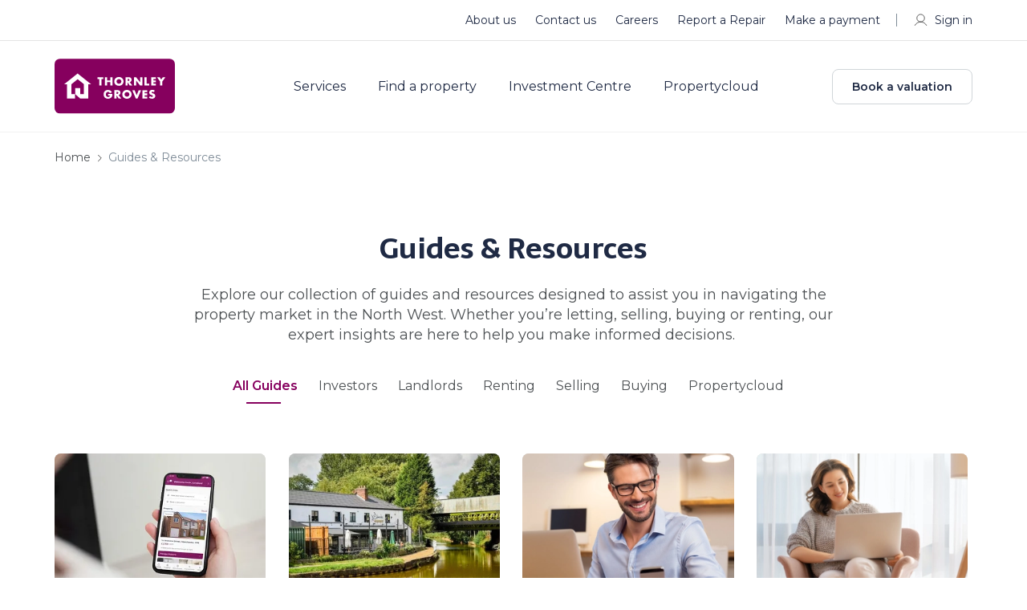

--- FILE ---
content_type: text/html; charset=UTF-8
request_url: https://www.thornleygroves.co.uk/guides-and-resources/
body_size: 194464
content:
<!DOCTYPE html><html lang="en"><head><meta charSet="utf-8"/><meta http-equiv="x-ua-compatible" content="ie=edge"/><meta name="viewport" content="width=device-width, initial-scale=1"/><script type="text/javascript">function OptanonWrapper() { }</script><style data-href="/styles.d651524d3668a86781f6.css" data-identity="gatsby-global-css">@charset "UTF-8";@import url(https://fonts.googleapis.com/css2?family=Montserrat:wght@100;200;300;400;500;600;700;800;900&display=swap);@import url(https://fonts.googleapis.com/css2?family=Sarala:wght@400;700&display=swap);.new-home .footer{margin-top:0;padding-top:50px}.new-home h2{font-weight:var(--normal)}.new-home .description .details-link{border:0;position:relative}.new-home .description .details-link:before{background-color:var(--white);content:"";height:100%;left:-50%;position:absolute;top:0;width:200%}.new-home .description .icon-wrapper{margin:0;padding:15px 0}.new-home .local-experience{border-top:1px solid #f1f1f1}.new-home .local-experience .video-img{border:1px solid #f1f1f1;border-radius:var(--cta-btn-radius);overflow:hidden}.property-header .filter{background-color:var(--light-black);display:none}@media (min-width:992px){.property-header .filter{display:block}}@media (min-width:1800px){.property-header .filter{display:none}}@media (min-width:768px){.property-header .header .search{top:46px}.property-header .header .search .icon-search{background-size:cover;height:29px;width:29px}}@media (min-width:1800px){.property-header .navigation ul li{margin-right:49px}}.property-header.property_details .breadcrumb-section{margin-bottom:0;margin-top:72px;padding-top:16px}@media (min-width:768px){.property-header.property_details .breadcrumb-section{margin-top:98px}}@media (min-width:1200px){.property-header.property_details .breadcrumb-section{margin-top:104px}}@media (min-width:1600px){.property-header.property_details .breadcrumb-section{margin-top:112px}}.property-header.property_details .breadcrumb-section .breadcrumb{margin-bottom:16px}.property-header.property_details .breadcrumb-section .breadcrumb li{margin-bottom:0}@media (max-width:1200px){.property-header.property_details .breadcrumb-section .breadcrumb{float:left;width:auto}}.property-header.property_details .breadcrumb-section .breadcrumb-item:after{right:-17px}.property-header.property_details .features{background:none;padding-bottom:0;padding-top:24px}.property-header.property_details .features.similar_property .icon-wrap.property_type{display:none}@media (min-width:768px){.property-header.property_details .features{padding-top:32px}}@media (min-width:1200px){.property-header.property_details .features{overflow:inherit}}.property-header.property_details .features h2{font-size:20px;margin-bottom:24px}.property-header.property_details .features .slide-img{height:160px}.property-header.property_details .features .slide-wrapper{height:100%;padding:0}@media (min-width:768px){.property-header.property_details .features .slide-wrapper{padding:0 12px 5px}}.property-header.property_details .features .slick-arrow{top:16%}@media (min-width:1200px){.property-header.property_details .features .slide-content{padding:16px}}@media (min-width:1600px){.property-header.property_details .features .slide-content{padding:24px}}@media (min-width:1200px){.property-header.property_details .features .slide-content h3{min-height:58px}}@media (min-width:1600px){.property-header.property_details .features .slide-content h3{min-height:40px}}@media (min-width:1200px){.property-header.property_details .features .slide-content .nego_details .map-info{margin-right:40px}.property-header.property_details .features .slide-content .nego_details .map-info:after{right:-20px}}@media (min-width:1600px){.property-header.property_details .features .slide-content .nego_details .map-info{margin-right:40px}.property-header.property_details .features .slide-content .nego_details .map-info:after{right:-20px}}.property-header.property_details .features .slide-content .nego_details .wishlist-icn .map-info{margin-right:0}.property-header.property_details .features .slide-content .icon-wrapper .icon-wrap{margin-right:24px}.property-header.property_details .features .slide-content .icon-wrapper .icon-wrap i{margin-right:8px}@media (min-width:1200px){.property-header.property_details .features .slide-content .icon-wrapper .icon-wrap i{margin-right:5px}}@media (min-width:1600px){.property-header.property_details .features .slide-content .icon-wrapper .icon-wrap i{margin-right:8px}}@media screen and (max-width:767px){.property-header.property_details .similar_section .features.similar_property{padding-bottom:32px}}@media screen and (max-width:1199px){.property-header.property_details .similar_section .features.similar_property{padding-bottom:48px}}@media screen and (min-width:1200px){.property-header.property_details .similar_section .features.similar_property{padding-bottom:72px}}.property_content{display:inline-block;overflow-x:hidden;width:100%}@media (min-width:768px){.property_content{overflow-x:inherit}}.property_content .features h2{font-family:var(--font-para)}.property_content .lef_side{width:100%}@media (min-width:1200px){.property_content .lef_side{width:62%}}@media (min-width:1600px){.property_content .lef_side{width:66%}}.property_content .lef_side .leadooChat{border-top:1px solid var(--white-light);margin-bottom:24px;padding-top:10px}@media (min-width:768px){.property_content .lef_side .leadooChat{margin-bottom:32px;padding-top:24px}}.property_content .right-box{flex-wrap:wrap;margin-left:auto;width:100%}@media (min-width:1200px){.property_content .right-box{width:35%}}@media (min-width:1600px){.property_content .right-box{width:31%}}.right-box{margin-left:8px;margin-top:44px}.right-box .right-box-sticky{padding-bottom:64px;position:sticky;top:120px;width:100%}.right-box .leadooChat{padding:40px 0}.right-box .inner-wrap{background:var(--white);border-radius:var(--cta-btn-radius);box-shadow:0 0 1px 0 rgba(0,0,0,.2),0 1px 2px 0 rgba(0,0,0,.06),0 2px 4px 0 rgba(0,0,0,.06);padding:28px;width:100%}.right-box .inner-wrap.is-sticked{position:fixed;right:auto;top:150px;width:26%;z-index:-1}.right-box .bottom-btn{display:flex!important;margin-bottom:0}.right-box .bottom-btn .btn{line-height:1.2;margin-bottom:11px;padding:10px 24px;width:100%}.right-box .bottom-btn .btn:last-child{margin-bottom:0}.right-box .bottom-btn .btn:hover .icon-call{background:url([data-uri]) no-repeat 50%;background-size:contain}.right-box .bottom-btn .btn-wrapper{flex-direction:column}.right-box .contact-us{display:flex!important;padding:10px 10px 34px}.right-box .contact-us .contact-wrapper{display:flex;padding:0 18px 0 26px}.right-box .contact-us .contact-info h3{font-size:1.25rem}.right-box .contact-us .contact-wrap a{font-size:1rem;margin-right:16px;transition:all .5s}.right-box .contact-us .contact-wrap a:hover{text-decoration:none}.right-box .contact-us .contact-wrap a:last-child{margin-right:0}.right-side-icons{display:flex;justify-content:center;margin-top:24px;width:100%}@media (max-width:1199px){.right-side-icons{float:right;margin-top:0;width:auto}}.right-side-icons .icon-wrap{padding-left:4px;position:relative}.right-side-icons .icon-wrap:after{background-color:var(--brown);content:"";display:none;height:20px;position:absolute;right:0;top:0;width:1px}.right-side-icons .icon-wrap:last-child:after{display:none}@media (min-width:1200px){.right-side-icons .icon-wrap{padding-left:24px;padding-right:24px}.right-side-icons .icon-wrap:after{display:block}}.right-side-icons .icon-wrap span{border-bottom:1px solid var(--red);font-size:16px;padding-bottom:3px}@media (max-width:1200px){.right-side-icons .icon-wrap span{display:none}}.right-side-icons .icon-wrap a{align-items:center;display:flex}.right-side-icons .icon-wrap i{display:inline-block;height:20px;margin-right:8px;width:20px}.right-side-icons .icon-wrap .sb-myacc .detail-save{align-items:center;display:flex}.right-side-icons .icon-wrap .sb-myacc .detail-save:hover{color:var(--red)}.right-side-icons .icon-wrap .sb-myacc .detail-save svg{height:20px;margin-right:8px;width:20px}@media (min-width:1200px){.right-side-icons .icon-wrap .sb-myacc .detail-save svg{filter:brightness(0) saturate(100%) invert(19%) sepia(6%) saturate(1679%) hue-rotate(167deg) brightness(94%) contrast(14%)}}.ReactModalPortal{position:relative;z-index:10000}.market_by{align-items:center;display:flex;justify-content:center;margin-top:30px;padding:0 21px 20px}.market_by img{max-width:60px}.market_by .h4{flex-wrap:wrap;font-size:1.25rem;margin-left:25px}.market_by .h4 .sm-text{color:var(--red);font-size:1.125rem}.fomo_content{font-size:1.125rem;font-weight:300;line-height:1.4;margin-bottom:0;padding:21px 21px 0}.sell-property-banner.bulk_enquiry .h4{font-weight:400;max-width:inherit;padding-right:30px}.sell-property-banner.bulk_enquiry .h4 a{color:var(--red)}.sell-property-banner.bulk_enquiry .h4 a:hover{color:var(--dark-red)}.sell-property-banner.bulk_enquiry i{cursor:pointer;height:27px;max-width:32px;width:100%}.sell-property-banner.bulk_enquiry.has_bulk_enq i{filter:brightness(0) saturate(100%) invert(71%) sepia(51%) saturate(1340%) hue-rotate(147deg) brightness(91%) contrast(85%)}.sell-property-banner.bulk_enquiry.has_bulk_enq i.icon-hearteen{background-image:url([data-uri])}.search-header .whislist_icon{position:absolute;right:32px;top:32px}.search-header .whislist_icon i{cursor:pointer;display:inline-block;height:22px;width:26px}.search-header .whislist_icon .tool_tip_enquiry{background:var(--red);color:var(--white);font-size:13px;font-weight:500;padding:10px 15px;position:absolute;right:38px;text-align:center;top:-9px;width:210px}.search-header.grid-view .whislist_icon{right:24px;top:24px}.search-header.grid-view .whislist_icon i{height:16px;width:19px}.search-header .whislist_icon.has_bulk_enq i{filter:brightness(0) saturate(100%) invert(71%) sepia(51%) saturate(1340%) hue-rotate(147deg) brightness(91%) contrast(85%)}.search-header .whislist_icon.has_bulk_enq i.icon-hearteen{background-image:url([data-uri])}.property-share-social-icons{display:flex;left:70px;position:absolute;right:auto;top:30px;transform:translateX(-50%);width:193px}@media screen and (max-width:1200px){.property-share-social-icons{left:-63px;width:auto;z-index:1}.property-share-social-icons.share_icon_left{left:50%;top:30px}.property-share-social-icons.share_icon_right{left:inherit;right:-108px;top:30px}}.property-share-social-icons .my-share-button{margin-left:3px;margin-right:3px}.property-share-social-icons .copy-btn{background-color:transparent;border:none;border-radius:5px;color:inherit;cursor:pointer;display:inline-block;font:inherit;padding:0}.property-share-social-icons .copy-btn .copy-icon{border-radius:5px;display:inline-block;height:32px;margin-right:0;width:32px}.breadcrumb-section{margin-bottom:5px;padding-top:83px}@media (min-width:768px){.breadcrumb-section{margin-bottom:13px;padding-top:145px}}@media (min-width:992px){.breadcrumb-section{padding-top:25px}}@media (min-width:1800px){.breadcrumb-section{margin-bottom:11px;padding-top:196px}}.breadcrumb-section li{font-size:.875rem;margin-bottom:5px}.breadcrumb-section .breadcrumb-item:after{background:url([data-uri]) no-repeat 50%;content:"";float:right!important;height:12px;margin-left:5px;margin-right:5px;margin-top:1px;width:12px}.breadcrumb-section .breadcrumb-item:before{content:"";display:none}.breadcrumb-section .breadcrumb-item:last-child:after{display:none}.breadcrumb-section .breadcrumb-item{align-items:center;display:flex;padding-left:0;transition:all .5s}.breadcrumb-section .breadcrumb-item:hover a{color:var(--red)}@media (min-width:992px){.breadcrumb-section .breadcrumb-item{position:relative}}.breadcrumb-section .breadcrumb-item.active{color:var(--light-gray04);padding-left:0}.breadcrumb-section .breadcrumb-item.last-item{pointer-events:none}.breadcrumb-section .breadcrumb-item.last-item a{color:var(--light-gray04)}.breadcrumb-section .first-item{margin-right:10px;padding-left:15px;position:relative}.breadcrumb-section .first-item:hover a{color:var(--red)}@media (min-width:992px){.breadcrumb-section .first-item{margin-right:24px}}.breadcrumb-section .first-item:before{background:url([data-uri]) no-repeat 50%;content:"";display:block;height:12px;left:-4px;position:absolute;top:1px;transform:rotate(180deg);width:12px}@media (max-width:767px){.breadcrumb-section .first-item:before{top:1px}}.breadcrumb-section .first-item:after{background:#f1f1f1;content:"";height:100%;left:inherit;position:absolute;right:-10px!important;top:40%;width:1px}.breadcrumb-section.property_details .breadcrumb-item.pointer-none{pointer-events:none}@media (max-width:767px){.breadcrumb-section.property_details .first-item:before{top:-5px;transform:rotate(180deg) translateY(-50%)}.breadcrumb-section.property_details .first-item:after{width:0}}.property-banner .banner-img{min-height:250px;position:relative}.property-banner .banner-img .transp_bg{background:hsla(0,0%,100%,.2);cursor:pointer}.property-banner .banner-img .top-text{background-color:var(--light-brown);box-shadow:0 0 1px 0 rgba(0,0,0,.2),0 1px 2px 0 rgba(0,0,0,.06),0 2px 4px 0 rgba(0,0,0,.06);color:var(--light-black);font-size:.875rem;height:auto;left:10px;padding:10px;position:absolute;top:10px;white-space:nowrap;width:auto}@media (min-width:768px){.property-banner .banner-img .top-text{left:16px;left:10px;padding:12px 15px;top:16px;top:10px}}.property-banner .banner-img.full_wdth{width:100%}@media (min-width:992px){.property-banner .banner-img{margin:0;width:calc(100% - 392px)}}@media (min-width:1800px){.property-banner .banner-img{width:calc(100% - 452px)}}@media (max-width:767px){.property-banner .banner-img{display:inline-grid;width:100%}.property-banner .banner-img span{display:inline-block;height:100%;width:100%}}.property-banner .banner-img img{cursor:pointer;height:100%;object-fit:cover;width:100%}@media (min-width:768px){.property-banner .banner-img img{border-radius:var(--cta-btn-radius)}}@media (min-width:1800px){.property-banner .banner-img img{max-height:620px}}.property-banner .banner-img .banner_bottom{border-bottom:1px solid var(--white-light);display:flex;overflow:hidden;position:relative}@media (min-width:768px){.property-banner .banner-img .banner_bottom{border:0;bottom:16px;left:16px;position:absolute}}.property-banner .banner-img .bottom-text{align-items:flex-start;background-color:var(--white);color:var(--light-black);display:flex;margin-right:0;padding:14px 12px 13px;position:relative;transition:all .5s}@media (min-width:768px){.property-banner .banner-img .bottom-text{align-items:center;padding:14px 16px 13px}}.property-banner .banner-img .bottom-text:before{background-color:var(--brown);content:"";height:20px;left:0;position:absolute;top:50%;transform:translateY(-50%);width:1px}.property-banner .banner-img .bottom-text:first-child:before{display:none}@media (min-width:768px){.property-banner .banner-img .bottom-text{border-radius:var(--cta-btn-radius);margin-right:8px}.property-banner .banner-img .bottom-text:before{display:none}}.property-banner .banner-img .bottom-text span{border-bottom:1px solid var(--red);padding-bottom:4px;width:auto}@media (min-width:768px){.property-banner .banner-img .bottom-text span{border-bottom:0;padding-bottom:0}}.property-banner .banner-img .bottom-text i{filter:brightness(0) saturate(100%) invert(18%) sepia(9%) saturate(1287%) hue-rotate(167deg) brightness(90%) contrast(79%);height:16px;width:16px}.property-banner .banner-img .bottom-text:hover{background-color:var(--red);color:var(--white)}.property-banner .banner-img .bottom-text:hover i{filter:brightness(0) saturate(100%) invert(100%) sepia(100%) saturate(0) hue-rotate(288deg) brightness(102%) contrast(102%)}.property-banner .banner-img .bottom-text .text{font-size:.875rem;font-weight:var(--bold);margin-left:4px}@media (min-width:768px){.property-banner .banner-img .bottom-text .text{margin-left:6px}}.property-banner .banner-img .banner_arw{background-color:rgba(0,0,0,.7);background-position:center 8px;cursor:pointer;height:38px;position:absolute;text-align:center;top:43%;transform:translateY(-50%);width:30px;z-index:1}@media (min-width:768px){.property-banner .banner-img .banner_arw{top:50%}}.property-banner .banner-img .banner_arw .icon-dropdown{background-size:60%;display:inline-block;filter:invert(100%);height:100%;width:100%}.property-banner .banner-img .banner_arw.left_arw{left:0}.property-banner .banner-img .banner_arw.left_arw .icon-dropdown{transform:rotate(90deg)}.property-banner .banner-img .banner_arw.right_arw{right:0}.property-banner .banner-img .banner_arw.right_arw .icon-dropdown{transform:rotate(-90deg)}.property-banner .sm-property-banner span{display:inline-block;height:49%;margin-bottom:3%;width:100%}@media (min-width:992px){.property-banner .sm-property-banner{margin-left:8px;width:384px}.property-banner .sm-property-banner img{border-radius:var(--cta-btn-radius);cursor:pointer;height:100%;object-fit:cover;width:100%}.property-banner .sm-property-banner span:last-child{margin-bottom:0}}@media (min-width:1800px){.property-banner .sm-property-banner{width:448px}}@media (min-width:992px){.property-banner .banner-wrap{display:flex}}.property-banner{display:inline-block;margin-top:24px;overflow:hidden;width:100%}@media (max-width:768px){.property-banner .container{padding:0}}.property-banner .property-slider{border-radius:var(--cta-btn-radius);display:flex;overflow:hidden;position:relative}.property-banner .property-slider .top-text{background-color:var(--light-black);border-radius:var(--cta-btn-radius);box-shadow:0 0 1px 0 rgba(0,0,0,.2),0 1px 2px 0 rgba(0,0,0,.06),0 2px 4px 0 rgba(0,0,0,.06);color:var(--white);font-size:.875rem;height:auto;left:10px;padding:10px;position:absolute;top:10px;white-space:nowrap;width:auto;z-index:1}@media (min-width:768px){.property-banner .property-slider .top-text{left:16px;left:10px;padding:12px 15px;top:16px;top:10px}}.property-banner .property-slider:after,.property-banner .property-slider:before{background:linear-gradient(270deg,transparent,rgba(0,0,0,.2));content:"";height:100%;left:0;opacity:0;position:absolute;top:0;transition:.3s;width:120px;z-index:1}.property-banner .property-slider:after{left:auto;right:0;transform:rotate(180deg)}.property-banner .property-slider:hover:after,.property-banner .property-slider:hover:before{opacity:1}.property-banner .property-slider .slick-slider{height:619px}.property-banner .property-slider .property-slider-large .slick-slider *{height:100%}.property-banner .property-slider .slick-slider .slick-slide>div{display:flex}.property-banner .property-slider .property-slider-large{flex:65 1;height:619px;position:relative;width:65%}.property-banner .property-slider .property-slider-large .property-image{padding-right:8px}.property-banner .property-slider .property-slider-large .slick-arrow.slick-next,.property-banner .property-slider .property-slider-small .slick-arrow.slick-prev{display:none!important}.property-banner .property-slider .property-slider-small{flex:35 1;width:35%}.property-banner .property-slider .property-slider-small .slick-slider .slick-track{display:block;margin-left:auto;margin-right:auto}.property-banner .property-slider .property-slider-small .slick-vertical .slick-list{min-height:619px}.property-banner .property-slider .property-slider-small .slick-vertical .slick-slide{border:none;height:314px}.property-banner .property-slider .property-slider-small .slick-slider.slick-vertical .slick-track{flex-direction:column}.property-banner .property-slider .property-slider-small .property-image{height:306px;margin-bottom:8px}.property-banner .property-slider .property-image img{border-radius:var(--cta-btn-radius);height:100%;object-fit:cover;width:100%}.property-banner .property-slider .slick-slider .slick-arrow{background-size:12px;height:24px;top:50%;transform:translateY(-50%);width:12px;z-index:2}.property-banner .property-slider .slick-slider .slick-arrow.slick-prev{background-image:url("data:image/svg+xml;charset=utf-8,%3Csvg xmlns='http://www.w3.org/2000/svg' width='16' height='30' fill='none' viewBox='0 0 16 30'%3E%3Cpath stroke='%23fff' stroke-linecap='round' stroke-linejoin='round' stroke-width='2' d='M15 29 1 15 15 1'/%3E%3C/svg%3E");left:26px;opacity:0}.property-banner .property-slider .slick-slider .slick-arrow.slick-next{background-image:url("data:image/svg+xml;charset=utf-8,%3Csvg xmlns='http://www.w3.org/2000/svg' width='16' height='30' fill='none' viewBox='0 0 16 30'%3E%3Cpath stroke='%23fff' stroke-linecap='round' stroke-linejoin='round' stroke-width='2' d='m1 29 14-14L1 1'/%3E%3C/svg%3E");opacity:0;right:26px}.property-banner .property-slider:hover .slick-slider .slick-arrow.slick-next,.property-banner .property-slider:hover .slick-slider .slick-arrow.slick-prev{opacity:1}.property-banner .property-slider .property-slider-large .slick-slider ul.slick-dots{align-items:center;bottom:16px;height:10px;left:0;margin:0 auto;max-width:70px;position:absolute;right:0;z-index:9}.property-banner .property-slider .property-slider-large .slick-slider ul.slick-dots li{background-color:var(--white);height:4px;opacity:.6;width:4px}.property-banner .property-slider .property-slider-large .slick-slider ul.slick-dots li.next,.property-banner .property-slider .property-slider-large .slick-slider ul.slick-dots li.prev{height:6px;width:6px}.property-banner .property-slider .property-slider-large .slick-slider ul.slick-dots li.slick-active{height:8px;opacity:1;width:8px}.property-banner .property-slider .banner_bottom{border-bottom:1px solid var(--white-light);display:flex;overflow:hidden;position:relative}.property-banner .property-slider .banner_bottom .bottom-text{align-items:flex-start;background-color:var(--white);color:var(--light-black);display:flex;margin-right:0;padding:14px 12px 13px;position:relative;transition:all .5s}.property-banner .property-slider .banner_bottom .bottom-text:before{background-color:var(--brown);content:"";height:20px;left:0;position:absolute;top:50%;transform:translateY(-50%);width:1px}.property-banner .property-slider .banner_bottom .bottom-text:first-child:before{display:none}.property-banner .property-slider .banner_bottom .bottom-text span{border-bottom:1px solid var(--red);padding-bottom:4px;width:auto}.property-banner .property-slider .banner_bottom .bottom-text i{filter:brightness(0) saturate(100%) invert(18%) sepia(9%) saturate(1287%) hue-rotate(167deg) brightness(90%) contrast(79%);height:16px;transition:all .5s;width:16px}.property-banner .property-slider .banner_bottom .bottom-text:hover{background-color:var(--red);color:var(--white)}.property-banner .property-slider .banner_bottom .bottom-text:hover i{filter:brightness(0) saturate(100%) invert(100%) sepia(100%) saturate(0) hue-rotate(288deg) brightness(102%) contrast(102%)}.property-banner .property-slider .banner_bottom .bottom-text .text{font-size:14px;font-weight:var(--bold);margin-left:4px}@media screen and (max-width:1024px){.property-banner .property-slider{overflow:unset}.property-banner .property-slider:after,.property-banner .property-slider:before{content:none}.property-banner .property-slider .slick-slider{height:440px}.property-banner .property-slider .property-slider-large{flex:100 1;height:440px;width:100%}.property-banner .property-slider .property-slider-large .slick-arrow.slick-next{display:block!important}.property-banner .property-slider .property-slider-large .property-image{padding-right:0}.property-banner .property-slider .property-slider-large{border-radius:var(--cta-btn-radius);overflow:hidden}.property-banner .property-slider .property-slider-large:after,.property-banner .property-slider .property-slider-large:before{background:linear-gradient(270deg,transparent,rgba(0,0,0,.2));content:"";height:100%;left:0;opacity:0;position:absolute;top:0;transition:.3s;width:60px;z-index:1}.property-banner .property-slider .property-slider-large:hover:after,.property-banner .property-slider .property-slider-large:hover:before{opacity:1}.property-banner .property-slider .property-slider-large:after{left:auto;right:0;transform:rotate(180deg)}}@media screen and (max-width:991px){.property-banner .property-slider .items-one .slider-item,.property-banner .property-slider .items-two .slider-item{grid-template-rows:1fr}.property-banner .property-slider .slider-item{height:auto}}@media screen and (max-width:767px){.property-banner .property-slider{display:block}.property-banner .property-slider,.property-banner .property-slider .property-image img,.property-banner .property-slider .property-slider-large{border-radius:0}.property-banner .property-slider .property-slider-large,.property-banner .property-slider .slick-slider{height:250px}.property-banner .property-slider .property-slider-large:after,.property-banner .property-slider .property-slider-large:before{content:none}.property-banner .property-slider .slick-slider .slick-arrow.slick-prev{left:16px}.property-banner .property-slider .slick-slider .slick-arrow.slick-next{right:16px}}@media screen and (min-width:768px){.property-banner .property-slider .banner_bottom{border:0;bottom:16px;left:16px;position:absolute;z-index:1}.property-banner .property-slider .banner_bottom .bottom-text{align-items:center;border-radius:var(--cta-btn-radius);margin-right:8px;padding:14px 16px 13px}.property-banner .property-slider .banner_bottom .bottom-text:before{display:none}.property-banner .property-slider .banner_bottom .bottom-text span{border-bottom:0;padding-bottom:0}.property-banner .property-slider .banner_bottom .bottom-text .text{margin-left:6px}}@media screen and (min-width:992px){.property-banner .property-slider .banner_bottom{bottom:16px}}@media screen and (min-width:1200px){.property-banner .property-slider .property-slider-large,.property-banner .property-slider .slick-slider{height:500px}.property-banner .property-slider .property-slider-small .property-image{height:246px}.property-banner .property-slider .property-slider-small .slick-vertical .slick-slide{height:254px}}@media screen and (min-width:1400px){.property-banner .property-slider .property-slider-large,.property-banner .property-slider .slick-slider{height:560px}.property-banner .property-slider .property-slider-small .property-image{height:276px}.property-banner .property-slider .property-slider-small .slick-vertical .slick-slide{height:284px}}@media screen and (min-width:1600px){.property-banner .property-slider .property-slider-large{flex:69 1;height:619px;width:69%}.property-banner .property-slider .property-slider-small{flex:31 1;width:31%}.property-banner .property-slider .slick-slider{height:619px}.property-banner .property-slider .property-slider-small .property-image{height:306px}.property-banner .property-slider .property-slider-small .slick-vertical .slick-slide{height:314px}}
/*!
 * Bootstrap  v5.3.8 (https://getbootstrap.com/)
 * Copyright 2011-2025 The Bootstrap Authors
 * Licensed under MIT (https://github.com/twbs/bootstrap/blob/main/LICENSE)
 */:root,[data-bs-theme=light]{--bs-blue:#0d6efd;--bs-indigo:#6610f2;--bs-purple:#6f42c1;--bs-pink:#d63384;--bs-red:#dc3545;--bs-orange:#fd7e14;--bs-yellow:#ffc107;--bs-green:#198754;--bs-teal:#20c997;--bs-cyan:#0dcaf0;--bs-black:#000;--bs-white:#fff;--bs-gray:#6c757d;--bs-gray-dark:#343a40;--bs-gray-100:#f8f9fa;--bs-gray-200:#e9ecef;--bs-gray-300:#dee2e6;--bs-gray-400:#ced4da;--bs-gray-500:#adb5bd;--bs-gray-600:#6c757d;--bs-gray-700:#495057;--bs-gray-800:#343a40;--bs-gray-900:#212529;--bs-primary:#0d6efd;--bs-secondary:#6c757d;--bs-success:#198754;--bs-info:#0dcaf0;--bs-warning:#ffc107;--bs-danger:#dc3545;--bs-light:#f8f9fa;--bs-dark:#212529;--bs-primary-rgb:13,110,253;--bs-secondary-rgb:108,117,125;--bs-success-rgb:25,135,84;--bs-info-rgb:13,202,240;--bs-warning-rgb:255,193,7;--bs-danger-rgb:220,53,69;--bs-light-rgb:248,249,250;--bs-dark-rgb:33,37,41;--bs-primary-text-emphasis:#052c65;--bs-secondary-text-emphasis:#2b2f32;--bs-success-text-emphasis:#0a3622;--bs-info-text-emphasis:#055160;--bs-warning-text-emphasis:#664d03;--bs-danger-text-emphasis:#58151c;--bs-light-text-emphasis:#495057;--bs-dark-text-emphasis:#495057;--bs-primary-bg-subtle:#cfe2ff;--bs-secondary-bg-subtle:#e2e3e5;--bs-success-bg-subtle:#d1e7dd;--bs-info-bg-subtle:#cff4fc;--bs-warning-bg-subtle:#fff3cd;--bs-danger-bg-subtle:#f8d7da;--bs-light-bg-subtle:#fcfcfd;--bs-dark-bg-subtle:#ced4da;--bs-primary-border-subtle:#9ec5fe;--bs-secondary-border-subtle:#c4c8cb;--bs-success-border-subtle:#a3cfbb;--bs-info-border-subtle:#9eeaf9;--bs-warning-border-subtle:#ffe69c;--bs-danger-border-subtle:#f1aeb5;--bs-light-border-subtle:#e9ecef;--bs-dark-border-subtle:#adb5bd;--bs-white-rgb:255,255,255;--bs-black-rgb:0,0,0;--bs-font-sans-serif:system-ui,-apple-system,"Segoe UI",Roboto,"Helvetica Neue","Noto Sans","Liberation Sans",Arial,sans-serif,"Apple Color Emoji","Segoe UI Emoji","Segoe UI Symbol","Noto Color Emoji";--bs-font-monospace:SFMono-Regular,Menlo,Monaco,Consolas,"Liberation Mono","Courier New",monospace;--bs-gradient:linear-gradient(180deg,hsla(0,0%,100%,.15),hsla(0,0%,100%,0));--bs-body-font-family:var(--bs-font-sans-serif);--bs-body-font-size:1rem;--bs-body-font-weight:400;--bs-body-line-height:1.5;--bs-body-color:#212529;--bs-body-color-rgb:33,37,41;--bs-body-bg:#fff;--bs-body-bg-rgb:255,255,255;--bs-emphasis-color:#000;--bs-emphasis-color-rgb:0,0,0;--bs-secondary-color:rgba(33,37,41,.75);--bs-secondary-color-rgb:33,37,41;--bs-secondary-bg:#e9ecef;--bs-secondary-bg-rgb:233,236,239;--bs-tertiary-color:rgba(33,37,41,.5);--bs-tertiary-color-rgb:33,37,41;--bs-tertiary-bg:#f8f9fa;--bs-tertiary-bg-rgb:248,249,250;--bs-heading-color:inherit;--bs-link-color:#0d6efd;--bs-link-color-rgb:13,110,253;--bs-link-decoration:underline;--bs-link-hover-color:#0a58ca;--bs-link-hover-color-rgb:10,88,202;--bs-code-color:#d63384;--bs-highlight-color:#212529;--bs-highlight-bg:#fff3cd;--bs-border-width:1px;--bs-border-style:solid;--bs-border-color:#dee2e6;--bs-border-color-translucent:rgba(0,0,0,.175);--bs-border-radius:0.375rem;--bs-border-radius-sm:0.25rem;--bs-border-radius-lg:0.5rem;--bs-border-radius-xl:1rem;--bs-border-radius-xxl:2rem;--bs-border-radius-2xl:var(--bs-border-radius-xxl);--bs-border-radius-pill:50rem;--bs-box-shadow:0 0.5rem 1rem rgba(0,0,0,.15);--bs-box-shadow-sm:0 0.125rem 0.25rem rgba(0,0,0,.075);--bs-box-shadow-lg:0 1rem 3rem rgba(0,0,0,.175);--bs-box-shadow-inset:inset 0 1px 2px rgba(0,0,0,.075);--bs-focus-ring-width:0.25rem;--bs-focus-ring-opacity:0.25;--bs-focus-ring-color:rgba(13,110,253,.25);--bs-form-valid-color:#198754;--bs-form-valid-border-color:#198754;--bs-form-invalid-color:#dc3545;--bs-form-invalid-border-color:#dc3545}[data-bs-theme=dark]{--bs-body-color:#dee2e6;--bs-body-color-rgb:222,226,230;--bs-body-bg:#212529;--bs-body-bg-rgb:33,37,41;--bs-emphasis-color:#fff;--bs-emphasis-color-rgb:255,255,255;--bs-secondary-color:rgba(222,226,230,.75);--bs-secondary-color-rgb:222,226,230;--bs-secondary-bg:#343a40;--bs-secondary-bg-rgb:52,58,64;--bs-tertiary-color:rgba(222,226,230,.5);--bs-tertiary-color-rgb:222,226,230;--bs-tertiary-bg:#2b3035;--bs-tertiary-bg-rgb:43,48,53;--bs-primary-text-emphasis:#6ea8fe;--bs-secondary-text-emphasis:#a7acb1;--bs-success-text-emphasis:#75b798;--bs-info-text-emphasis:#6edff6;--bs-warning-text-emphasis:#ffda6a;--bs-danger-text-emphasis:#ea868f;--bs-light-text-emphasis:#f8f9fa;--bs-dark-text-emphasis:#dee2e6;--bs-primary-bg-subtle:#031633;--bs-secondary-bg-subtle:#161719;--bs-success-bg-subtle:#051b11;--bs-info-bg-subtle:#032830;--bs-warning-bg-subtle:#332701;--bs-danger-bg-subtle:#2c0b0e;--bs-light-bg-subtle:#343a40;--bs-dark-bg-subtle:#1a1d20;--bs-primary-border-subtle:#084298;--bs-secondary-border-subtle:#41464b;--bs-success-border-subtle:#0f5132;--bs-info-border-subtle:#087990;--bs-warning-border-subtle:#997404;--bs-danger-border-subtle:#842029;--bs-light-border-subtle:#495057;--bs-dark-border-subtle:#343a40;--bs-heading-color:inherit;--bs-link-color:#6ea8fe;--bs-link-hover-color:#8bb9fe;--bs-link-color-rgb:110,168,254;--bs-link-hover-color-rgb:139,185,254;--bs-code-color:#e685b5;--bs-highlight-color:#dee2e6;--bs-highlight-bg:#664d03;--bs-border-color:#495057;--bs-border-color-translucent:hsla(0,0%,100%,.15);--bs-form-valid-color:#75b798;--bs-form-valid-border-color:#75b798;--bs-form-invalid-color:#ea868f;--bs-form-invalid-border-color:#ea868f;color-scheme:dark}*,:after,:before{box-sizing:border-box}@media(prefers-reduced-motion:no-preference){:root{scroll-behavior:smooth}}body{-webkit-text-size-adjust:100%;-webkit-tap-highlight-color:rgba(0,0,0,0);background-color:var(--bs-body-bg);color:var(--bs-body-color);font-family:var(--bs-body-font-family);font-size:var(--bs-body-font-size);font-weight:var(--bs-body-font-weight);line-height:var(--bs-body-line-height);text-align:var(--bs-body-text-align)}hr{border:0;border-top:var(--bs-border-width) solid;color:inherit;margin:1rem 0;opacity:.25}.h1,.h2,.h3,.h4,.h5,.h6,h1,h2,h3,h4,h5,h6{color:var(--bs-heading-color);font-weight:500;line-height:1.2;margin-bottom:.5rem;margin-top:0}.h1,h1{font-size:calc(1.375rem + 1.5vw)}@media(min-width:1200px){.h1,h1{font-size:2.5rem}}.h2,h2{font-size:calc(1.325rem + .9vw)}@media(min-width:1200px){.h2,h2{font-size:2rem}}.h3,h3{font-size:calc(1.3rem + .6vw)}@media(min-width:1200px){.h3,h3{font-size:1.75rem}}.h4,h4{font-size:calc(1.275rem + .3vw)}@media(min-width:1200px){.h4,h4{font-size:1.5rem}}.h5,h5{font-size:1.25rem}.h6,h6{font-size:1rem}p{margin-bottom:1rem;margin-top:0}abbr[title]{cursor:help;-webkit-text-decoration:underline dotted;text-decoration:underline dotted;-webkit-text-decoration-skip-ink:none;text-decoration-skip-ink:none}address{font-style:normal;line-height:inherit;margin-bottom:1rem}ol,ul{padding-left:2rem}dl,ol,ul{margin-bottom:1rem;margin-top:0}ol ol,ol ul,ul ol,ul ul{margin-bottom:0}dt{font-weight:700}dd{margin-bottom:.5rem;margin-left:0}blockquote{margin:0 0 1rem}b,strong{font-weight:bolder}.small,small{font-size:.875em}.mark,mark{background-color:var(--bs-highlight-bg);color:var(--bs-highlight-color);padding:.1875em}sub,sup{font-size:.75em;line-height:0;position:relative;vertical-align:baseline}sub{bottom:-.25em}sup{top:-.5em}a{color:rgba(var(--bs-link-color-rgb),var(--bs-link-opacity,1));text-decoration:underline}a:hover{--bs-link-color-rgb:var(--bs-link-hover-color-rgb)}a:not([href]):not([class]),a:not([href]):not([class]):hover{color:inherit;text-decoration:none}code,kbd,pre,samp{font-family:var(--bs-font-monospace);font-size:1em}pre{display:block;font-size:.875em;margin-bottom:1rem;margin-top:0;overflow:auto}pre code{color:inherit;font-size:inherit;word-break:normal}code{word-wrap:break-word;color:var(--bs-code-color);font-size:.875em}a>code{color:inherit}kbd{background-color:var(--bs-body-color);border-radius:.25rem;color:var(--bs-body-bg);font-size:.875em;padding:.1875rem .375rem}kbd kbd{font-size:1em;padding:0}figure{margin:0 0 1rem}img,svg{vertical-align:middle}table{border-collapse:collapse;caption-side:bottom}caption{color:var(--bs-secondary-color);padding-bottom:.5rem;padding-top:.5rem;text-align:left}th{text-align:inherit;text-align:-webkit-match-parent}tbody,td,tfoot,th,thead,tr{border:0 solid;border-color:inherit}label{display:inline-block}button{border-radius:0}button:focus:not(:focus-visible){outline:0}button,input,optgroup,select,textarea{font-family:inherit;font-size:inherit;line-height:inherit;margin:0}button,select{text-transform:none}[role=button]{cursor:pointer}select{word-wrap:normal}select:disabled{opacity:1}[list]:not([type=date]):not([type=datetime-local]):not([type=month]):not([type=week]):not([type=time])::-webkit-calendar-picker-indicator{display:none!important}[type=button],[type=reset],[type=submit],button{-webkit-appearance:button}[type=button]:not(:disabled),[type=reset]:not(:disabled),[type=submit]:not(:disabled),button:not(:disabled){cursor:pointer}::-moz-focus-inner{border-style:none;padding:0}textarea{resize:vertical}fieldset{border:0;margin:0;min-width:0;padding:0}legend{float:left;font-size:calc(1.275rem + .3vw);line-height:inherit;margin-bottom:.5rem;padding:0;width:100%}@media(min-width:1200px){legend{font-size:1.5rem}}legend+*{clear:left}::-webkit-datetime-edit-day-field,::-webkit-datetime-edit-fields-wrapper,::-webkit-datetime-edit-hour-field,::-webkit-datetime-edit-minute,::-webkit-datetime-edit-month-field,::-webkit-datetime-edit-text,::-webkit-datetime-edit-year-field{padding:0}::-webkit-inner-spin-button{height:auto}[type=search]{-webkit-appearance:textfield;outline-offset:-2px}[type=search]::-webkit-search-cancel-button{cursor:pointer;filter:grayscale(1)}::-webkit-search-decoration{-webkit-appearance:none}::-webkit-color-swatch-wrapper{padding:0}::file-selector-button{-webkit-appearance:button;font:inherit}output{display:inline-block}iframe{border:0}summary{cursor:pointer;display:list-item}progress{vertical-align:baseline}[hidden]{display:none!important}.lead{font-size:1.25rem;font-weight:300}.display-1{font-size:calc(1.625rem + 4.5vw);font-weight:300;line-height:1.2}@media(min-width:1200px){.display-1{font-size:5rem}}.display-2{font-size:calc(1.575rem + 3.9vw);font-weight:300;line-height:1.2}@media(min-width:1200px){.display-2{font-size:4.5rem}}.display-3{font-size:calc(1.525rem + 3.3vw);font-weight:300;line-height:1.2}@media(min-width:1200px){.display-3{font-size:4rem}}.display-4{font-size:calc(1.475rem + 2.7vw);font-weight:300;line-height:1.2}@media(min-width:1200px){.display-4{font-size:3.5rem}}.display-5{font-size:calc(1.425rem + 2.1vw);font-weight:300;line-height:1.2}@media(min-width:1200px){.display-5{font-size:3rem}}.display-6{font-size:calc(1.375rem + 1.5vw);font-weight:300;line-height:1.2}@media(min-width:1200px){.display-6{font-size:2.5rem}}.list-inline,.list-unstyled{list-style:none;padding-left:0}.list-inline-item{display:inline-block}.list-inline-item:not(:last-child){margin-right:.5rem}.initialism{font-size:.875em;text-transform:uppercase}.blockquote{font-size:1.25rem;margin-bottom:1rem}.blockquote>:last-child{margin-bottom:0}.blockquote-footer{color:#6c757d;font-size:.875em;margin-bottom:1rem;margin-top:-1rem}.blockquote-footer:before{content:"— "}.img-fluid,.img-thumbnail{height:auto;max-width:100%}.img-thumbnail{background-color:var(--bs-body-bg);border:var(--bs-border-width) solid var(--bs-border-color);border-radius:var(--bs-border-radius);padding:.25rem}.figure{display:inline-block}.figure-img{line-height:1;margin-bottom:.5rem}.figure-caption{color:var(--bs-secondary-color);font-size:.875em}.container,.container-fluid,.container-lg,.container-md,.container-sm,.container-xl,.container-xxl{--bs-gutter-x:1.5rem;--bs-gutter-y:0;margin-left:auto;margin-right:auto;padding-left:calc(var(--bs-gutter-x)*.5);padding-right:calc(var(--bs-gutter-x)*.5);width:100%}@media(min-width:576px){.container,.container-sm{max-width:540px}}@media(min-width:768px){.container,.container-md,.container-sm{max-width:720px}}@media(min-width:992px){.container,.container-lg,.container-md,.container-sm{max-width:960px}}@media(min-width:1200px){.container,.container-lg,.container-md,.container-sm,.container-xl{max-width:1140px}}@media(min-width:1400px){.container,.container-lg,.container-md,.container-sm,.container-xl,.container-xxl{max-width:1320px}}:root{--bs-breakpoint-xs:0;--bs-breakpoint-sm:576px;--bs-breakpoint-md:768px;--bs-breakpoint-lg:992px;--bs-breakpoint-xl:1200px;--bs-breakpoint-xxl:1400px}.row{--bs-gutter-x:1.5rem;--bs-gutter-y:0;display:flex;flex-wrap:wrap;margin-left:calc(var(--bs-gutter-x)*-.5);margin-right:calc(var(--bs-gutter-x)*-.5);margin-top:calc(var(--bs-gutter-y)*-1)}.row>*{flex-shrink:0;margin-top:var(--bs-gutter-y);max-width:100%;padding-left:calc(var(--bs-gutter-x)*.5);padding-right:calc(var(--bs-gutter-x)*.5);width:100%}.col{flex:1 0}.row-cols-auto>*{flex:0 0 auto;width:auto}.row-cols-1>*{flex:0 0 auto;width:100%}.row-cols-2>*{flex:0 0 auto;width:50%}.row-cols-3>*{flex:0 0 auto;width:33.33333333%}.row-cols-4>*{flex:0 0 auto;width:25%}.row-cols-5>*{flex:0 0 auto;width:20%}.row-cols-6>*{flex:0 0 auto;width:16.66666667%}.col-auto{flex:0 0 auto;width:auto}.col-1{flex:0 0 auto;width:8.33333333%}.col-2{flex:0 0 auto;width:16.66666667%}.col-3{flex:0 0 auto;width:25%}.col-4{flex:0 0 auto;width:33.33333333%}.col-5{flex:0 0 auto;width:41.66666667%}.col-6{flex:0 0 auto;width:50%}.col-7{flex:0 0 auto;width:58.33333333%}.col-8{flex:0 0 auto;width:66.66666667%}.col-9{flex:0 0 auto;width:75%}.col-10{flex:0 0 auto;width:83.33333333%}.col-11{flex:0 0 auto;width:91.66666667%}.col-12{flex:0 0 auto;width:100%}.offset-1{margin-left:8.33333333%}.offset-2{margin-left:16.66666667%}.offset-3{margin-left:25%}.offset-4{margin-left:33.33333333%}.offset-5{margin-left:41.66666667%}.offset-6{margin-left:50%}.offset-7{margin-left:58.33333333%}.offset-8{margin-left:66.66666667%}.offset-9{margin-left:75%}.offset-10{margin-left:83.33333333%}.offset-11{margin-left:91.66666667%}.g-0,.gx-0{--bs-gutter-x:0}.g-0,.gy-0{--bs-gutter-y:0}.g-1,.gx-1{--bs-gutter-x:0.25rem}.g-1,.gy-1{--bs-gutter-y:0.25rem}.g-2,.gx-2{--bs-gutter-x:0.5rem}.g-2,.gy-2{--bs-gutter-y:0.5rem}.g-3,.gx-3{--bs-gutter-x:1rem}.g-3,.gy-3{--bs-gutter-y:1rem}.g-4,.gx-4{--bs-gutter-x:1.5rem}.g-4,.gy-4{--bs-gutter-y:1.5rem}.g-5,.gx-5{--bs-gutter-x:3rem}.g-5,.gy-5{--bs-gutter-y:3rem}@media(min-width:576px){.col-sm{flex:1 0}.row-cols-sm-auto>*{flex:0 0 auto;width:auto}.row-cols-sm-1>*{flex:0 0 auto;width:100%}.row-cols-sm-2>*{flex:0 0 auto;width:50%}.row-cols-sm-3>*{flex:0 0 auto;width:33.33333333%}.row-cols-sm-4>*{flex:0 0 auto;width:25%}.row-cols-sm-5>*{flex:0 0 auto;width:20%}.row-cols-sm-6>*{flex:0 0 auto;width:16.66666667%}.col-sm-auto{flex:0 0 auto;width:auto}.col-sm-1{flex:0 0 auto;width:8.33333333%}.col-sm-2{flex:0 0 auto;width:16.66666667%}.col-sm-3{flex:0 0 auto;width:25%}.col-sm-4{flex:0 0 auto;width:33.33333333%}.col-sm-5{flex:0 0 auto;width:41.66666667%}.col-sm-6{flex:0 0 auto;width:50%}.col-sm-7{flex:0 0 auto;width:58.33333333%}.col-sm-8{flex:0 0 auto;width:66.66666667%}.col-sm-9{flex:0 0 auto;width:75%}.col-sm-10{flex:0 0 auto;width:83.33333333%}.col-sm-11{flex:0 0 auto;width:91.66666667%}.col-sm-12{flex:0 0 auto;width:100%}.offset-sm-0{margin-left:0}.offset-sm-1{margin-left:8.33333333%}.offset-sm-2{margin-left:16.66666667%}.offset-sm-3{margin-left:25%}.offset-sm-4{margin-left:33.33333333%}.offset-sm-5{margin-left:41.66666667%}.offset-sm-6{margin-left:50%}.offset-sm-7{margin-left:58.33333333%}.offset-sm-8{margin-left:66.66666667%}.offset-sm-9{margin-left:75%}.offset-sm-10{margin-left:83.33333333%}.offset-sm-11{margin-left:91.66666667%}.g-sm-0,.gx-sm-0{--bs-gutter-x:0}.g-sm-0,.gy-sm-0{--bs-gutter-y:0}.g-sm-1,.gx-sm-1{--bs-gutter-x:0.25rem}.g-sm-1,.gy-sm-1{--bs-gutter-y:0.25rem}.g-sm-2,.gx-sm-2{--bs-gutter-x:0.5rem}.g-sm-2,.gy-sm-2{--bs-gutter-y:0.5rem}.g-sm-3,.gx-sm-3{--bs-gutter-x:1rem}.g-sm-3,.gy-sm-3{--bs-gutter-y:1rem}.g-sm-4,.gx-sm-4{--bs-gutter-x:1.5rem}.g-sm-4,.gy-sm-4{--bs-gutter-y:1.5rem}.g-sm-5,.gx-sm-5{--bs-gutter-x:3rem}.g-sm-5,.gy-sm-5{--bs-gutter-y:3rem}}@media(min-width:768px){.col-md{flex:1 0}.row-cols-md-auto>*{flex:0 0 auto;width:auto}.row-cols-md-1>*{flex:0 0 auto;width:100%}.row-cols-md-2>*{flex:0 0 auto;width:50%}.row-cols-md-3>*{flex:0 0 auto;width:33.33333333%}.row-cols-md-4>*{flex:0 0 auto;width:25%}.row-cols-md-5>*{flex:0 0 auto;width:20%}.row-cols-md-6>*{flex:0 0 auto;width:16.66666667%}.col-md-auto{flex:0 0 auto;width:auto}.col-md-1{flex:0 0 auto;width:8.33333333%}.col-md-2{flex:0 0 auto;width:16.66666667%}.col-md-3{flex:0 0 auto;width:25%}.col-md-4{flex:0 0 auto;width:33.33333333%}.col-md-5{flex:0 0 auto;width:41.66666667%}.col-md-6{flex:0 0 auto;width:50%}.col-md-7{flex:0 0 auto;width:58.33333333%}.col-md-8{flex:0 0 auto;width:66.66666667%}.col-md-9{flex:0 0 auto;width:75%}.col-md-10{flex:0 0 auto;width:83.33333333%}.col-md-11{flex:0 0 auto;width:91.66666667%}.col-md-12{flex:0 0 auto;width:100%}.offset-md-0{margin-left:0}.offset-md-1{margin-left:8.33333333%}.offset-md-2{margin-left:16.66666667%}.offset-md-3{margin-left:25%}.offset-md-4{margin-left:33.33333333%}.offset-md-5{margin-left:41.66666667%}.offset-md-6{margin-left:50%}.offset-md-7{margin-left:58.33333333%}.offset-md-8{margin-left:66.66666667%}.offset-md-9{margin-left:75%}.offset-md-10{margin-left:83.33333333%}.offset-md-11{margin-left:91.66666667%}.g-md-0,.gx-md-0{--bs-gutter-x:0}.g-md-0,.gy-md-0{--bs-gutter-y:0}.g-md-1,.gx-md-1{--bs-gutter-x:0.25rem}.g-md-1,.gy-md-1{--bs-gutter-y:0.25rem}.g-md-2,.gx-md-2{--bs-gutter-x:0.5rem}.g-md-2,.gy-md-2{--bs-gutter-y:0.5rem}.g-md-3,.gx-md-3{--bs-gutter-x:1rem}.g-md-3,.gy-md-3{--bs-gutter-y:1rem}.g-md-4,.gx-md-4{--bs-gutter-x:1.5rem}.g-md-4,.gy-md-4{--bs-gutter-y:1.5rem}.g-md-5,.gx-md-5{--bs-gutter-x:3rem}.g-md-5,.gy-md-5{--bs-gutter-y:3rem}}@media(min-width:992px){.col-lg{flex:1 0}.row-cols-lg-auto>*{flex:0 0 auto;width:auto}.row-cols-lg-1>*{flex:0 0 auto;width:100%}.row-cols-lg-2>*{flex:0 0 auto;width:50%}.row-cols-lg-3>*{flex:0 0 auto;width:33.33333333%}.row-cols-lg-4>*{flex:0 0 auto;width:25%}.row-cols-lg-5>*{flex:0 0 auto;width:20%}.row-cols-lg-6>*{flex:0 0 auto;width:16.66666667%}.col-lg-auto{flex:0 0 auto;width:auto}.col-lg-1{flex:0 0 auto;width:8.33333333%}.col-lg-2{flex:0 0 auto;width:16.66666667%}.col-lg-3{flex:0 0 auto;width:25%}.col-lg-4{flex:0 0 auto;width:33.33333333%}.col-lg-5{flex:0 0 auto;width:41.66666667%}.col-lg-6{flex:0 0 auto;width:50%}.col-lg-7{flex:0 0 auto;width:58.33333333%}.col-lg-8{flex:0 0 auto;width:66.66666667%}.col-lg-9{flex:0 0 auto;width:75%}.col-lg-10{flex:0 0 auto;width:83.33333333%}.col-lg-11{flex:0 0 auto;width:91.66666667%}.col-lg-12{flex:0 0 auto;width:100%}.offset-lg-0{margin-left:0}.offset-lg-1{margin-left:8.33333333%}.offset-lg-2{margin-left:16.66666667%}.offset-lg-3{margin-left:25%}.offset-lg-4{margin-left:33.33333333%}.offset-lg-5{margin-left:41.66666667%}.offset-lg-6{margin-left:50%}.offset-lg-7{margin-left:58.33333333%}.offset-lg-8{margin-left:66.66666667%}.offset-lg-9{margin-left:75%}.offset-lg-10{margin-left:83.33333333%}.offset-lg-11{margin-left:91.66666667%}.g-lg-0,.gx-lg-0{--bs-gutter-x:0}.g-lg-0,.gy-lg-0{--bs-gutter-y:0}.g-lg-1,.gx-lg-1{--bs-gutter-x:0.25rem}.g-lg-1,.gy-lg-1{--bs-gutter-y:0.25rem}.g-lg-2,.gx-lg-2{--bs-gutter-x:0.5rem}.g-lg-2,.gy-lg-2{--bs-gutter-y:0.5rem}.g-lg-3,.gx-lg-3{--bs-gutter-x:1rem}.g-lg-3,.gy-lg-3{--bs-gutter-y:1rem}.g-lg-4,.gx-lg-4{--bs-gutter-x:1.5rem}.g-lg-4,.gy-lg-4{--bs-gutter-y:1.5rem}.g-lg-5,.gx-lg-5{--bs-gutter-x:3rem}.g-lg-5,.gy-lg-5{--bs-gutter-y:3rem}}@media(min-width:1200px){.col-xl{flex:1 0}.row-cols-xl-auto>*{flex:0 0 auto;width:auto}.row-cols-xl-1>*{flex:0 0 auto;width:100%}.row-cols-xl-2>*{flex:0 0 auto;width:50%}.row-cols-xl-3>*{flex:0 0 auto;width:33.33333333%}.row-cols-xl-4>*{flex:0 0 auto;width:25%}.row-cols-xl-5>*{flex:0 0 auto;width:20%}.row-cols-xl-6>*{flex:0 0 auto;width:16.66666667%}.col-xl-auto{flex:0 0 auto;width:auto}.col-xl-1{flex:0 0 auto;width:8.33333333%}.col-xl-2{flex:0 0 auto;width:16.66666667%}.col-xl-3{flex:0 0 auto;width:25%}.col-xl-4{flex:0 0 auto;width:33.33333333%}.col-xl-5{flex:0 0 auto;width:41.66666667%}.col-xl-6{flex:0 0 auto;width:50%}.col-xl-7{flex:0 0 auto;width:58.33333333%}.col-xl-8{flex:0 0 auto;width:66.66666667%}.col-xl-9{flex:0 0 auto;width:75%}.col-xl-10{flex:0 0 auto;width:83.33333333%}.col-xl-11{flex:0 0 auto;width:91.66666667%}.col-xl-12{flex:0 0 auto;width:100%}.offset-xl-0{margin-left:0}.offset-xl-1{margin-left:8.33333333%}.offset-xl-2{margin-left:16.66666667%}.offset-xl-3{margin-left:25%}.offset-xl-4{margin-left:33.33333333%}.offset-xl-5{margin-left:41.66666667%}.offset-xl-6{margin-left:50%}.offset-xl-7{margin-left:58.33333333%}.offset-xl-8{margin-left:66.66666667%}.offset-xl-9{margin-left:75%}.offset-xl-10{margin-left:83.33333333%}.offset-xl-11{margin-left:91.66666667%}.g-xl-0,.gx-xl-0{--bs-gutter-x:0}.g-xl-0,.gy-xl-0{--bs-gutter-y:0}.g-xl-1,.gx-xl-1{--bs-gutter-x:0.25rem}.g-xl-1,.gy-xl-1{--bs-gutter-y:0.25rem}.g-xl-2,.gx-xl-2{--bs-gutter-x:0.5rem}.g-xl-2,.gy-xl-2{--bs-gutter-y:0.5rem}.g-xl-3,.gx-xl-3{--bs-gutter-x:1rem}.g-xl-3,.gy-xl-3{--bs-gutter-y:1rem}.g-xl-4,.gx-xl-4{--bs-gutter-x:1.5rem}.g-xl-4,.gy-xl-4{--bs-gutter-y:1.5rem}.g-xl-5,.gx-xl-5{--bs-gutter-x:3rem}.g-xl-5,.gy-xl-5{--bs-gutter-y:3rem}}@media(min-width:1400px){.col-xxl{flex:1 0}.row-cols-xxl-auto>*{flex:0 0 auto;width:auto}.row-cols-xxl-1>*{flex:0 0 auto;width:100%}.row-cols-xxl-2>*{flex:0 0 auto;width:50%}.row-cols-xxl-3>*{flex:0 0 auto;width:33.33333333%}.row-cols-xxl-4>*{flex:0 0 auto;width:25%}.row-cols-xxl-5>*{flex:0 0 auto;width:20%}.row-cols-xxl-6>*{flex:0 0 auto;width:16.66666667%}.col-xxl-auto{flex:0 0 auto;width:auto}.col-xxl-1{flex:0 0 auto;width:8.33333333%}.col-xxl-2{flex:0 0 auto;width:16.66666667%}.col-xxl-3{flex:0 0 auto;width:25%}.col-xxl-4{flex:0 0 auto;width:33.33333333%}.col-xxl-5{flex:0 0 auto;width:41.66666667%}.col-xxl-6{flex:0 0 auto;width:50%}.col-xxl-7{flex:0 0 auto;width:58.33333333%}.col-xxl-8{flex:0 0 auto;width:66.66666667%}.col-xxl-9{flex:0 0 auto;width:75%}.col-xxl-10{flex:0 0 auto;width:83.33333333%}.col-xxl-11{flex:0 0 auto;width:91.66666667%}.col-xxl-12{flex:0 0 auto;width:100%}.offset-xxl-0{margin-left:0}.offset-xxl-1{margin-left:8.33333333%}.offset-xxl-2{margin-left:16.66666667%}.offset-xxl-3{margin-left:25%}.offset-xxl-4{margin-left:33.33333333%}.offset-xxl-5{margin-left:41.66666667%}.offset-xxl-6{margin-left:50%}.offset-xxl-7{margin-left:58.33333333%}.offset-xxl-8{margin-left:66.66666667%}.offset-xxl-9{margin-left:75%}.offset-xxl-10{margin-left:83.33333333%}.offset-xxl-11{margin-left:91.66666667%}.g-xxl-0,.gx-xxl-0{--bs-gutter-x:0}.g-xxl-0,.gy-xxl-0{--bs-gutter-y:0}.g-xxl-1,.gx-xxl-1{--bs-gutter-x:0.25rem}.g-xxl-1,.gy-xxl-1{--bs-gutter-y:0.25rem}.g-xxl-2,.gx-xxl-2{--bs-gutter-x:0.5rem}.g-xxl-2,.gy-xxl-2{--bs-gutter-y:0.5rem}.g-xxl-3,.gx-xxl-3{--bs-gutter-x:1rem}.g-xxl-3,.gy-xxl-3{--bs-gutter-y:1rem}.g-xxl-4,.gx-xxl-4{--bs-gutter-x:1.5rem}.g-xxl-4,.gy-xxl-4{--bs-gutter-y:1.5rem}.g-xxl-5,.gx-xxl-5{--bs-gutter-x:3rem}.g-xxl-5,.gy-xxl-5{--bs-gutter-y:3rem}}.table{--bs-table-color-type:initial;--bs-table-bg-type:initial;--bs-table-color-state:initial;--bs-table-bg-state:initial;--bs-table-color:var(--bs-emphasis-color);--bs-table-bg:var(--bs-body-bg);--bs-table-border-color:var(--bs-border-color);--bs-table-accent-bg:transparent;--bs-table-striped-color:var(--bs-emphasis-color);--bs-table-striped-bg:rgba(var(--bs-emphasis-color-rgb),0.05);--bs-table-active-color:var(--bs-emphasis-color);--bs-table-active-bg:rgba(var(--bs-emphasis-color-rgb),0.1);--bs-table-hover-color:var(--bs-emphasis-color);--bs-table-hover-bg:rgba(var(--bs-emphasis-color-rgb),0.075);border-color:var(--bs-table-border-color);margin-bottom:1rem;vertical-align:top;width:100%}.table>:not(caption)>*>*{background-color:var(--bs-table-bg);border-bottom-width:var(--bs-border-width);box-shadow:inset 0 0 0 9999px var(--bs-table-bg-state,var(--bs-table-bg-type,var(--bs-table-accent-bg)));color:var(--bs-table-color-state,var(--bs-table-color-type,var(--bs-table-color)));padding:.5rem}.table>tbody{vertical-align:inherit}.table>thead{vertical-align:bottom}.table-group-divider{border-top:calc(var(--bs-border-width)*2) solid}.caption-top{caption-side:top}.table-sm>:not(caption)>*>*{padding:.25rem}.table-bordered>:not(caption)>*{border-width:var(--bs-border-width) 0}.table-bordered>:not(caption)>*>*{border-width:0 var(--bs-border-width)}.table-borderless>:not(caption)>*>*{border-bottom-width:0}.table-borderless>:not(:first-child){border-top-width:0}.table-striped-columns>:not(caption)>tr>:nth-child(2n),.table-striped>tbody>tr:nth-of-type(odd)>*{--bs-table-color-type:var(--bs-table-striped-color);--bs-table-bg-type:var(--bs-table-striped-bg)}.table-active{--bs-table-color-state:var(--bs-table-active-color);--bs-table-bg-state:var(--bs-table-active-bg)}.table-hover>tbody>tr:hover>*{--bs-table-color-state:var(--bs-table-hover-color);--bs-table-bg-state:var(--bs-table-hover-bg)}.table-primary{--bs-table-color:#000;--bs-table-bg:#cfe2ff;--bs-table-border-color:#a5b5cc;--bs-table-striped-bg:#c4d7f2;--bs-table-striped-color:#000;--bs-table-active-bg:#bacbe5;--bs-table-active-color:#000;--bs-table-hover-bg:#bfd1ec;--bs-table-hover-color:#000}.table-primary,.table-secondary{border-color:var(--bs-table-border-color);color:var(--bs-table-color)}.table-secondary{--bs-table-color:#000;--bs-table-bg:#e2e3e5;--bs-table-border-color:#b4b6b7;--bs-table-striped-bg:#d6d8da;--bs-table-striped-color:#000;--bs-table-active-bg:#cbcdce;--bs-table-active-color:#000;--bs-table-hover-bg:#d1d2d4;--bs-table-hover-color:#000}.table-success{--bs-table-color:#000;--bs-table-bg:#d1e7dd;--bs-table-border-color:#a7b9b1;--bs-table-striped-bg:#c7dbd2;--bs-table-striped-color:#000;--bs-table-active-bg:#bcd0c7;--bs-table-active-color:#000;--bs-table-hover-bg:#c1d6cc;--bs-table-hover-color:#000}.table-info,.table-success{border-color:var(--bs-table-border-color);color:var(--bs-table-color)}.table-info{--bs-table-color:#000;--bs-table-bg:#cff4fc;--bs-table-border-color:#a5c4ca;--bs-table-striped-bg:#c4e8ef;--bs-table-striped-color:#000;--bs-table-active-bg:#badce3;--bs-table-active-color:#000;--bs-table-hover-bg:#bfe2e9;--bs-table-hover-color:#000}.table-warning{--bs-table-color:#000;--bs-table-bg:#fff3cd;--bs-table-border-color:#ccc2a4;--bs-table-striped-bg:#f2e6c3;--bs-table-striped-color:#000;--bs-table-active-bg:#e6dab9;--bs-table-active-color:#000;--bs-table-hover-bg:#ece0be;--bs-table-hover-color:#000}.table-danger,.table-warning{border-color:var(--bs-table-border-color);color:var(--bs-table-color)}.table-danger{--bs-table-color:#000;--bs-table-bg:#f8d7da;--bs-table-border-color:#c6acae;--bs-table-striped-bg:#eccccf;--bs-table-striped-color:#000;--bs-table-active-bg:#dfc1c4;--bs-table-active-color:#000;--bs-table-hover-bg:#e5c7c9;--bs-table-hover-color:#000}.table-light{--bs-table-color:#000;--bs-table-bg:#f8f9fa;--bs-table-border-color:#c6c7c8;--bs-table-striped-bg:#ecedee;--bs-table-striped-color:#000;--bs-table-active-bg:#dfe0e1;--bs-table-active-color:#000;--bs-table-hover-bg:#e5e6e7;--bs-table-hover-color:#000}.table-dark,.table-light{border-color:var(--bs-table-border-color);color:var(--bs-table-color)}.table-dark{--bs-table-color:#fff;--bs-table-bg:#212529;--bs-table-border-color:#4d5154;--bs-table-striped-bg:#2c3034;--bs-table-striped-color:#fff;--bs-table-active-bg:#373b3e;--bs-table-active-color:#fff;--bs-table-hover-bg:#323539;--bs-table-hover-color:#fff}.table-responsive{-webkit-overflow-scrolling:touch;overflow-x:auto}@media(max-width:575.98px){.table-responsive-sm{-webkit-overflow-scrolling:touch;overflow-x:auto}}@media(max-width:767.98px){.table-responsive-md{-webkit-overflow-scrolling:touch;overflow-x:auto}}@media(max-width:991.98px){.table-responsive-lg{-webkit-overflow-scrolling:touch;overflow-x:auto}}@media(max-width:1199.98px){.table-responsive-xl{-webkit-overflow-scrolling:touch;overflow-x:auto}}@media(max-width:1399.98px){.table-responsive-xxl{-webkit-overflow-scrolling:touch;overflow-x:auto}}.form-label{margin-bottom:.5rem}.col-form-label{font-size:inherit;line-height:1.5;margin-bottom:0;padding-bottom:calc(.375rem + var(--bs-border-width));padding-top:calc(.375rem + var(--bs-border-width))}.col-form-label-lg{font-size:1.25rem;padding-bottom:calc(.5rem + var(--bs-border-width));padding-top:calc(.5rem + var(--bs-border-width))}.col-form-label-sm{font-size:.875rem;padding-bottom:calc(.25rem + var(--bs-border-width));padding-top:calc(.25rem + var(--bs-border-width))}.form-text{color:var(--bs-secondary-color);font-size:.875em;margin-top:.25rem}.form-control{background-clip:padding-box;background-color:var(--bs-body-bg);border:var(--bs-border-width) solid var(--bs-border-color);border-radius:var(--bs-border-radius);color:var(--bs-body-color);display:block;font-size:1rem;font-weight:400;line-height:1.5;padding:.375rem .75rem;transition:border-color .15s ease-in-out,box-shadow .15s ease-in-out;width:100%}@media(prefers-reduced-motion:reduce){.form-control{transition:none}}.form-control[type=file]{overflow:hidden}.form-control[type=file]:not(:disabled):not([readonly]){cursor:pointer}.form-control:focus{background-color:var(--bs-body-bg);border-color:#86b7fe;box-shadow:0 0 0 .25rem rgba(13,110,253,.25);color:var(--bs-body-color);outline:0}.form-control::-webkit-date-and-time-value{height:1.5em;margin:0;min-width:85px}.form-control::-webkit-datetime-edit{display:block;padding:0}.form-control::placeholder{color:var(--bs-secondary-color)}.form-control:disabled{background-color:var(--bs-secondary-bg);opacity:1}.form-control::file-selector-button{background-color:var(--bs-tertiary-bg);border:0 solid;border-color:inherit;border-inline-end-width:var(--bs-border-width);border-radius:0;color:var(--bs-body-color);margin:-.375rem -.75rem;margin-inline-end:.75rem;padding:.375rem .75rem;pointer-events:none;transition:color .15s ease-in-out,background-color .15s ease-in-out,border-color .15s ease-in-out,box-shadow .15s ease-in-out}@media(prefers-reduced-motion:reduce){.form-control::file-selector-button{transition:none}}.form-control:hover:not(:disabled):not([readonly])::file-selector-button{background-color:var(--bs-secondary-bg)}.form-control-plaintext{background-color:transparent;border:solid transparent;border-width:var(--bs-border-width) 0;color:var(--bs-body-color);display:block;line-height:1.5;margin-bottom:0;padding:.375rem 0;width:100%}.form-control-plaintext:focus{outline:0}.form-control-plaintext.form-control-lg,.form-control-plaintext.form-control-sm{padding-left:0;padding-right:0}.form-control-sm{border-radius:var(--bs-border-radius-sm);font-size:.875rem;min-height:calc(1.5em + .5rem + var(--bs-border-width)*2);padding:.25rem .5rem}.form-control-sm::file-selector-button{margin:-.25rem -.5rem;margin-inline-end:.5rem;padding:.25rem .5rem}.form-control-lg{border-radius:var(--bs-border-radius-lg);font-size:1.25rem;min-height:calc(1.5em + 1rem + var(--bs-border-width)*2);padding:.5rem 1rem}.form-control-lg::file-selector-button{margin:-.5rem -1rem;margin-inline-end:1rem;padding:.5rem 1rem}textarea.form-control{min-height:calc(1.5em + .75rem + var(--bs-border-width)*2)}textarea.form-control-sm{min-height:calc(1.5em + .5rem + var(--bs-border-width)*2)}textarea.form-control-lg{min-height:calc(1.5em + 1rem + var(--bs-border-width)*2)}.form-control-color{height:calc(1.5em + .75rem + var(--bs-border-width)*2);padding:.375rem;width:3rem}.form-control-color:not(:disabled):not([readonly]){cursor:pointer}.form-control-color::-moz-color-swatch{border:0!important;border-radius:var(--bs-border-radius)}.form-control-color::-webkit-color-swatch{border:0!important;border-radius:var(--bs-border-radius)}.form-control-color.form-control-sm{height:calc(1.5em + .5rem + var(--bs-border-width)*2)}.form-control-color.form-control-lg{height:calc(1.5em + 1rem + var(--bs-border-width)*2)}.form-select{--bs-form-select-bg-img:url("data:image/svg+xml;charset=utf-8,%3Csvg xmlns='http://www.w3.org/2000/svg' viewBox='0 0 16 16'%3E%3Cpath fill='none' stroke='%23343a40' stroke-linecap='round' stroke-linejoin='round' stroke-width='2' d='m2 5 6 6 6-6'/%3E%3C/svg%3E");appearance:none;background-color:var(--bs-body-bg);background-image:var(--bs-form-select-bg-img),var(--bs-form-select-bg-icon,none);background-position:right .75rem center;background-repeat:no-repeat;background-size:16px 12px;border:var(--bs-border-width) solid var(--bs-border-color);border-radius:var(--bs-border-radius);color:var(--bs-body-color);display:block;font-size:1rem;font-weight:400;line-height:1.5;padding:.375rem 2.25rem .375rem .75rem;transition:border-color .15s ease-in-out,box-shadow .15s ease-in-out;width:100%}@media(prefers-reduced-motion:reduce){.form-select{transition:none}}.form-select:focus{border-color:#86b7fe;box-shadow:0 0 0 .25rem rgba(13,110,253,.25);outline:0}.form-select[multiple],.form-select[size]:not([size="1"]){background-image:none;padding-right:.75rem}.form-select:disabled{background-color:var(--bs-secondary-bg)}.form-select:-moz-focusring{color:transparent;text-shadow:0 0 0 var(--bs-body-color)}.form-select-sm{border-radius:var(--bs-border-radius-sm);font-size:.875rem;padding-bottom:.25rem;padding-left:.5rem;padding-top:.25rem}.form-select-lg{border-radius:var(--bs-border-radius-lg);font-size:1.25rem;padding-bottom:.5rem;padding-left:1rem;padding-top:.5rem}[data-bs-theme=dark] .form-select{--bs-form-select-bg-img:url("data:image/svg+xml;charset=utf-8,%3Csvg xmlns='http://www.w3.org/2000/svg' viewBox='0 0 16 16'%3E%3Cpath fill='none' stroke='%23dee2e6' stroke-linecap='round' stroke-linejoin='round' stroke-width='2' d='m2 5 6 6 6-6'/%3E%3C/svg%3E")}.form-check{display:block;margin-bottom:.125rem;min-height:1.5rem;padding-left:1.5em}.form-check .form-check-input{float:left;margin-left:-1.5em}.form-check-reverse{padding-left:0;padding-right:1.5em;text-align:right}.form-check-reverse .form-check-input{float:right;margin-left:0;margin-right:-1.5em}.form-check-input{--bs-form-check-bg:var(--bs-body-bg);appearance:none;background-color:var(--bs-form-check-bg);background-image:var(--bs-form-check-bg-image);background-position:50%;background-repeat:no-repeat;background-size:contain;border:var(--bs-border-width) solid var(--bs-border-color);flex-shrink:0;height:1em;margin-top:.25em;-webkit-print-color-adjust:exact;print-color-adjust:exact;vertical-align:top;width:1em}.form-check-input[type=checkbox]{border-radius:.25em}.form-check-input[type=radio]{border-radius:50%}.form-check-input:active{filter:brightness(90%)}.form-check-input:focus{border-color:#86b7fe;box-shadow:0 0 0 .25rem rgba(13,110,253,.25);outline:0}.form-check-input:checked{background-color:#0d6efd;border-color:#0d6efd}.form-check-input:checked[type=checkbox]{--bs-form-check-bg-image:url("data:image/svg+xml;charset=utf-8,%3Csvg xmlns='http://www.w3.org/2000/svg' viewBox='0 0 20 20'%3E%3Cpath fill='none' stroke='%23fff' stroke-linecap='round' stroke-linejoin='round' stroke-width='3' d='m6 10 3 3 6-6'/%3E%3C/svg%3E")}.form-check-input:checked[type=radio]{--bs-form-check-bg-image:url("data:image/svg+xml;charset=utf-8,%3Csvg xmlns='http://www.w3.org/2000/svg' viewBox='-4 -4 8 8'%3E%3Ccircle r='2' fill='%23fff'/%3E%3C/svg%3E")}.form-check-input[type=checkbox]:indeterminate{--bs-form-check-bg-image:url("data:image/svg+xml;charset=utf-8,%3Csvg xmlns='http://www.w3.org/2000/svg' viewBox='0 0 20 20'%3E%3Cpath fill='none' stroke='%23fff' stroke-linecap='round' stroke-linejoin='round' stroke-width='3' d='M6 10h8'/%3E%3C/svg%3E");background-color:#0d6efd;border-color:#0d6efd}.form-check-input:disabled{filter:none;opacity:.5;pointer-events:none}.form-check-input:disabled~.form-check-label,.form-check-input[disabled]~.form-check-label{cursor:default;opacity:.5}.form-switch{padding-left:2.5em}.form-switch .form-check-input{--bs-form-switch-bg:url("data:image/svg+xml;charset=utf-8,%3Csvg xmlns='http://www.w3.org/2000/svg' viewBox='-4 -4 8 8'%3E%3Ccircle r='3' fill='rgba(0, 0, 0, 0.25)'/%3E%3C/svg%3E");background-image:var(--bs-form-switch-bg);background-position:0;border-radius:2em;margin-left:-2.5em;transition:background-position .15s ease-in-out;width:2em}@media(prefers-reduced-motion:reduce){.form-switch .form-check-input{transition:none}}.form-switch .form-check-input:focus{--bs-form-switch-bg:url("data:image/svg+xml;charset=utf-8,%3Csvg xmlns='http://www.w3.org/2000/svg' viewBox='-4 -4 8 8'%3E%3Ccircle r='3' fill='%2386B6FE'/%3E%3C/svg%3E")}.form-switch .form-check-input:checked{--bs-form-switch-bg:url("data:image/svg+xml;charset=utf-8,%3Csvg xmlns='http://www.w3.org/2000/svg' viewBox='-4 -4 8 8'%3E%3Ccircle r='3' fill='%23fff'/%3E%3C/svg%3E");background-position:100%}.form-switch.form-check-reverse{padding-left:0;padding-right:2.5em}.form-switch.form-check-reverse .form-check-input{margin-left:0;margin-right:-2.5em}.form-check-inline{display:inline-block;margin-right:1rem}.btn-check{clip:rect(0,0,0,0);pointer-events:none;position:absolute}.btn-check:disabled+.btn,.btn-check[disabled]+.btn{filter:none;opacity:.65;pointer-events:none}[data-bs-theme=dark] .form-switch .form-check-input:not(:checked):not(:focus){--bs-form-switch-bg:url("data:image/svg+xml;charset=utf-8,%3Csvg xmlns='http://www.w3.org/2000/svg' viewBox='-4 -4 8 8'%3E%3Ccircle r='3' fill='rgba(255, 255, 255, 0.25)'/%3E%3C/svg%3E")}.form-range{appearance:none;background-color:transparent;height:1.5rem;padding:0;width:100%}.form-range:focus{outline:0}.form-range:focus::-webkit-slider-thumb{box-shadow:0 0 0 1px #fff,0 0 0 .25rem rgba(13,110,253,.25)}.form-range:focus::-moz-range-thumb{box-shadow:0 0 0 1px #fff,0 0 0 .25rem rgba(13,110,253,.25)}.form-range::-moz-focus-outer{border:0}.form-range::-webkit-slider-thumb{appearance:none;background-color:#0d6efd;border:0;border-radius:1rem;height:1rem;margin-top:-.25rem;-webkit-transition:background-color .15s ease-in-out,border-color .15s ease-in-out,box-shadow .15s ease-in-out;transition:background-color .15s ease-in-out,border-color .15s ease-in-out,box-shadow .15s ease-in-out;width:1rem}@media(prefers-reduced-motion:reduce){.form-range::-webkit-slider-thumb{-webkit-transition:none;transition:none}}.form-range::-webkit-slider-thumb:active{background-color:#b6d4fe}.form-range::-webkit-slider-runnable-track{background-color:var(--bs-secondary-bg);border-color:transparent;border-radius:1rem;color:transparent;cursor:pointer;height:.5rem;width:100%}.form-range::-moz-range-thumb{appearance:none;background-color:#0d6efd;border:0;border-radius:1rem;height:1rem;-moz-transition:background-color .15s ease-in-out,border-color .15s ease-in-out,box-shadow .15s ease-in-out;transition:background-color .15s ease-in-out,border-color .15s ease-in-out,box-shadow .15s ease-in-out;width:1rem}@media(prefers-reduced-motion:reduce){.form-range::-moz-range-thumb{-moz-transition:none;transition:none}}.form-range::-moz-range-thumb:active{background-color:#b6d4fe}.form-range::-moz-range-track{background-color:var(--bs-secondary-bg);border-color:transparent;border-radius:1rem;color:transparent;cursor:pointer;height:.5rem;width:100%}.form-range:disabled{pointer-events:none}.form-range:disabled::-webkit-slider-thumb{background-color:var(--bs-secondary-color)}.form-range:disabled::-moz-range-thumb{background-color:var(--bs-secondary-color)}.form-floating{position:relative}.form-floating>.form-control,.form-floating>.form-control-plaintext,.form-floating>.form-select{height:calc(3.5rem + var(--bs-border-width)*2);line-height:1.25;min-height:calc(3.5rem + var(--bs-border-width)*2)}.form-floating>label{border:var(--bs-border-width) solid transparent;color:rgba(var(--bs-body-color-rgb),.65);height:100%;left:0;max-width:100%;overflow:hidden;padding:1rem .75rem;pointer-events:none;position:absolute;text-align:start;text-overflow:ellipsis;top:0;transform-origin:0 0;transition:opacity .1s ease-in-out,transform .1s ease-in-out;white-space:nowrap;z-index:2}@media(prefers-reduced-motion:reduce){.form-floating>label{transition:none}}.form-floating>.form-control,.form-floating>.form-control-plaintext{padding:1rem .75rem}.form-floating>.form-control-plaintext::placeholder,.form-floating>.form-control::placeholder{color:transparent}.form-floating>.form-control-plaintext:focus,.form-floating>.form-control-plaintext:not(:placeholder-shown),.form-floating>.form-control:focus,.form-floating>.form-control:not(:placeholder-shown){padding-bottom:.625rem;padding-top:1.625rem}.form-floating>.form-control-plaintext:-webkit-autofill,.form-floating>.form-control:-webkit-autofill{padding-bottom:.625rem;padding-top:1.625rem}.form-floating>.form-select{padding-bottom:.625rem;padding-left:.75rem;padding-top:1.625rem}.form-floating>.form-control-plaintext~label,.form-floating>.form-control:focus~label,.form-floating>.form-control:not(:placeholder-shown)~label,.form-floating>.form-select~label{transform:scale(.85) translateY(-.5rem) translateX(.15rem)}.form-floating>.form-control:-webkit-autofill~label{transform:scale(.85) translateY(-.5rem) translateX(.15rem)}.form-floating>textarea:focus~label:after,.form-floating>textarea:not(:placeholder-shown)~label:after{background-color:var(--bs-body-bg);border-radius:var(--bs-border-radius);content:"";height:1.5em;inset:1rem .375rem;position:absolute;z-index:-1}.form-floating>textarea:disabled~label:after{background-color:var(--bs-secondary-bg)}.form-floating>.form-control-plaintext~label{border-width:var(--bs-border-width) 0}.form-floating>.form-control:disabled~label,.form-floating>:disabled~label{color:#6c757d}.input-group{align-items:stretch;display:flex;flex-wrap:wrap;position:relative;width:100%}.input-group>.form-control,.input-group>.form-floating,.input-group>.form-select{flex:1 1 auto;min-width:0;position:relative;width:1%}.input-group>.form-control:focus,.input-group>.form-floating:focus-within,.input-group>.form-select:focus{z-index:5}.input-group .btn{position:relative;z-index:2}.input-group .btn:focus{z-index:5}.input-group-text{align-items:center;background-color:var(--bs-tertiary-bg);border:var(--bs-border-width) solid var(--bs-border-color);border-radius:var(--bs-border-radius);color:var(--bs-body-color);display:flex;font-size:1rem;font-weight:400;line-height:1.5;padding:.375rem .75rem;text-align:center;white-space:nowrap}.input-group-lg>.btn,.input-group-lg>.form-control,.input-group-lg>.form-select,.input-group-lg>.input-group-text{border-radius:var(--bs-border-radius-lg);font-size:1.25rem;padding:.5rem 1rem}.input-group-sm>.btn,.input-group-sm>.form-control,.input-group-sm>.form-select,.input-group-sm>.input-group-text{border-radius:var(--bs-border-radius-sm);font-size:.875rem;padding:.25rem .5rem}.input-group-lg>.form-select,.input-group-sm>.form-select{padding-right:3rem}.input-group.has-validation>.dropdown-toggle:nth-last-child(n+4),.input-group.has-validation>.form-floating:nth-last-child(n+3)>.form-control,.input-group.has-validation>.form-floating:nth-last-child(n+3)>.form-select,.input-group.has-validation>:nth-last-child(n+3):not(.dropdown-toggle):not(.dropdown-menu):not(.form-floating),.input-group:not(.has-validation)>.dropdown-toggle:nth-last-child(n+3),.input-group:not(.has-validation)>.form-floating:not(:last-child)>.form-control,.input-group:not(.has-validation)>.form-floating:not(:last-child)>.form-select,.input-group:not(.has-validation)>:not(:last-child):not(.dropdown-toggle):not(.dropdown-menu):not(.form-floating){border-bottom-right-radius:0;border-top-right-radius:0}.input-group>:not(:first-child):not(.dropdown-menu):not(.valid-tooltip):not(.valid-feedback):not(.invalid-tooltip):not(.invalid-feedback){border-bottom-left-radius:0;border-top-left-radius:0;margin-left:calc(var(--bs-border-width)*-1)}.input-group>.form-floating:not(:first-child)>.form-control,.input-group>.form-floating:not(:first-child)>.form-select{border-bottom-left-radius:0;border-top-left-radius:0}.valid-feedback{color:var(--bs-form-valid-color);display:none;font-size:.875em;margin-top:.25rem;width:100%}.valid-tooltip{background-color:var(--bs-success);border-radius:var(--bs-border-radius);color:#fff;display:none;font-size:.875rem;margin-top:.1rem;max-width:100%;padding:.25rem .5rem;position:absolute;top:100%;z-index:5}.is-valid~.valid-feedback,.is-valid~.valid-tooltip,.was-validated :valid~.valid-feedback,.was-validated :valid~.valid-tooltip{display:block}.form-control.is-valid,.was-validated .form-control:valid{background-image:url("data:image/svg+xml;charset=utf-8,%3Csvg xmlns='http://www.w3.org/2000/svg' viewBox='0 0 8 8'%3E%3Cpath fill='%23198754' d='M2.3 6.73.6 4.53c-.4-1.04.46-1.4 1.1-.8l1.1 1.4 3.4-3.8c.6-.63 1.6-.27 1.2.7l-4 4.6c-.43.5-.8.4-1.1.1'/%3E%3C/svg%3E");background-position:right calc(.375em + .1875rem) center;background-repeat:no-repeat;background-size:calc(.75em + .375rem) calc(.75em + .375rem);border-color:var(--bs-form-valid-border-color);padding-right:calc(1.5em + .75rem)}.form-control.is-valid:focus,.was-validated .form-control:valid:focus{border-color:var(--bs-form-valid-border-color);box-shadow:0 0 0 .25rem rgba(var(--bs-success-rgb),.25)}.was-validated textarea.form-control:valid,textarea.form-control.is-valid{background-position:top calc(.375em + .1875rem) right calc(.375em + .1875rem);padding-right:calc(1.5em + .75rem)}.form-select.is-valid,.was-validated .form-select:valid{border-color:var(--bs-form-valid-border-color)}.form-select.is-valid:not([multiple]):not([size]),.form-select.is-valid:not([multiple])[size="1"],.was-validated .form-select:valid:not([multiple]):not([size]),.was-validated .form-select:valid:not([multiple])[size="1"]{--bs-form-select-bg-icon:url("data:image/svg+xml;charset=utf-8,%3Csvg xmlns='http://www.w3.org/2000/svg' viewBox='0 0 8 8'%3E%3Cpath fill='%23198754' d='M2.3 6.73.6 4.53c-.4-1.04.46-1.4 1.1-.8l1.1 1.4 3.4-3.8c.6-.63 1.6-.27 1.2.7l-4 4.6c-.43.5-.8.4-1.1.1'/%3E%3C/svg%3E");background-position:right .75rem center,center right 2.25rem;background-size:16px 12px,calc(.75em + .375rem) calc(.75em + .375rem);padding-right:4.125rem}.form-select.is-valid:focus,.was-validated .form-select:valid:focus{border-color:var(--bs-form-valid-border-color);box-shadow:0 0 0 .25rem rgba(var(--bs-success-rgb),.25)}.form-control-color.is-valid,.was-validated .form-control-color:valid{width:calc(3.75rem + 1.5em)}.form-check-input.is-valid,.was-validated .form-check-input:valid{border-color:var(--bs-form-valid-border-color)}.form-check-input.is-valid:checked,.was-validated .form-check-input:valid:checked{background-color:var(--bs-form-valid-color)}.form-check-input.is-valid:focus,.was-validated .form-check-input:valid:focus{box-shadow:0 0 0 .25rem rgba(var(--bs-success-rgb),.25)}.form-check-input.is-valid~.form-check-label,.was-validated .form-check-input:valid~.form-check-label{color:var(--bs-form-valid-color)}.form-check-inline .form-check-input~.valid-feedback{margin-left:.5em}.input-group>.form-control:not(:focus).is-valid,.input-group>.form-floating:not(:focus-within).is-valid,.input-group>.form-select:not(:focus).is-valid,.was-validated .input-group>.form-control:not(:focus):valid,.was-validated .input-group>.form-floating:not(:focus-within):valid,.was-validated .input-group>.form-select:not(:focus):valid{z-index:3}.invalid-feedback{color:var(--bs-form-invalid-color);display:none;font-size:.875em;margin-top:.25rem;width:100%}.invalid-tooltip{background-color:var(--bs-danger);border-radius:var(--bs-border-radius);color:#fff;display:none;font-size:.875rem;margin-top:.1rem;max-width:100%;padding:.25rem .5rem;position:absolute;top:100%;z-index:5}.is-invalid~.invalid-feedback,.is-invalid~.invalid-tooltip,.was-validated :invalid~.invalid-feedback,.was-validated :invalid~.invalid-tooltip{display:block}.form-control.is-invalid,.was-validated .form-control:invalid{background-image:url("data:image/svg+xml;charset=utf-8,%3Csvg xmlns='http://www.w3.org/2000/svg' width='12' height='12' fill='none' stroke='%23dc3545' viewBox='0 0 12 12'%3E%3Ccircle cx='6' cy='6' r='4.5'/%3E%3Cpath stroke-linejoin='round' d='M5.8 3.6h.4L6 6.5z'/%3E%3Ccircle cx='6' cy='8.2' r='.6' fill='%23dc3545' stroke='none'/%3E%3C/svg%3E");background-position:right calc(.375em + .1875rem) center;background-repeat:no-repeat;background-size:calc(.75em + .375rem) calc(.75em + .375rem);border-color:var(--bs-form-invalid-border-color);padding-right:calc(1.5em + .75rem)}.form-control.is-invalid:focus,.was-validated .form-control:invalid:focus{border-color:var(--bs-form-invalid-border-color);box-shadow:0 0 0 .25rem rgba(var(--bs-danger-rgb),.25)}.was-validated textarea.form-control:invalid,textarea.form-control.is-invalid{background-position:top calc(.375em + .1875rem) right calc(.375em + .1875rem);padding-right:calc(1.5em + .75rem)}.form-select.is-invalid,.was-validated .form-select:invalid{border-color:var(--bs-form-invalid-border-color)}.form-select.is-invalid:not([multiple]):not([size]),.form-select.is-invalid:not([multiple])[size="1"],.was-validated .form-select:invalid:not([multiple]):not([size]),.was-validated .form-select:invalid:not([multiple])[size="1"]{--bs-form-select-bg-icon:url("data:image/svg+xml;charset=utf-8,%3Csvg xmlns='http://www.w3.org/2000/svg' width='12' height='12' fill='none' stroke='%23dc3545' viewBox='0 0 12 12'%3E%3Ccircle cx='6' cy='6' r='4.5'/%3E%3Cpath stroke-linejoin='round' d='M5.8 3.6h.4L6 6.5z'/%3E%3Ccircle cx='6' cy='8.2' r='.6' fill='%23dc3545' stroke='none'/%3E%3C/svg%3E");background-position:right .75rem center,center right 2.25rem;background-size:16px 12px,calc(.75em + .375rem) calc(.75em + .375rem);padding-right:4.125rem}.form-select.is-invalid:focus,.was-validated .form-select:invalid:focus{border-color:var(--bs-form-invalid-border-color);box-shadow:0 0 0 .25rem rgba(var(--bs-danger-rgb),.25)}.form-control-color.is-invalid,.was-validated .form-control-color:invalid{width:calc(3.75rem + 1.5em)}.form-check-input.is-invalid,.was-validated .form-check-input:invalid{border-color:var(--bs-form-invalid-border-color)}.form-check-input.is-invalid:checked,.was-validated .form-check-input:invalid:checked{background-color:var(--bs-form-invalid-color)}.form-check-input.is-invalid:focus,.was-validated .form-check-input:invalid:focus{box-shadow:0 0 0 .25rem rgba(var(--bs-danger-rgb),.25)}.form-check-input.is-invalid~.form-check-label,.was-validated .form-check-input:invalid~.form-check-label{color:var(--bs-form-invalid-color)}.form-check-inline .form-check-input~.invalid-feedback{margin-left:.5em}.input-group>.form-control:not(:focus).is-invalid,.input-group>.form-floating:not(:focus-within).is-invalid,.input-group>.form-select:not(:focus).is-invalid,.was-validated .input-group>.form-control:not(:focus):invalid,.was-validated .input-group>.form-floating:not(:focus-within):invalid,.was-validated .input-group>.form-select:not(:focus):invalid{z-index:4}.btn{--bs-btn-padding-x:0.75rem;--bs-btn-padding-y:0.375rem;--bs-btn-font-family: ;--bs-btn-font-size:1rem;--bs-btn-font-weight:400;--bs-btn-line-height:1.5;--bs-btn-color:var(--bs-body-color);--bs-btn-bg:transparent;--bs-btn-border-width:var(--bs-border-width);--bs-btn-border-color:transparent;--bs-btn-border-radius:var(--bs-border-radius);--bs-btn-hover-border-color:transparent;--bs-btn-box-shadow:inset 0 1px 0 hsla(0,0%,100%,.15),0 1px 1px rgba(0,0,0,.075);--bs-btn-disabled-opacity:0.65;--bs-btn-focus-box-shadow:0 0 0 0.25rem rgba(var(--bs-btn-focus-shadow-rgb),.5);background-color:var(--bs-btn-bg);border:var(--bs-btn-border-width) solid var(--bs-btn-border-color);border-radius:var(--bs-btn-border-radius);color:var(--bs-btn-color);cursor:pointer;display:inline-block;font-family:var(--bs-btn-font-family);font-size:var(--bs-btn-font-size);font-weight:var(--bs-btn-font-weight);line-height:var(--bs-btn-line-height);padding:var(--bs-btn-padding-y) var(--bs-btn-padding-x);text-decoration:none;transition:color .15s ease-in-out,background-color .15s ease-in-out,border-color .15s ease-in-out,box-shadow .15s ease-in-out;-webkit-user-select:none;user-select:none;vertical-align:middle}@media(prefers-reduced-motion:reduce){.btn{transition:none}}.btn:hover{background-color:var(--bs-btn-hover-bg);border-color:var(--bs-btn-hover-border-color);color:var(--bs-btn-hover-color)}.btn-check+.btn:hover{background-color:var(--bs-btn-bg);border-color:var(--bs-btn-border-color);color:var(--bs-btn-color)}.btn:focus-visible{background-color:var(--bs-btn-hover-bg);border-color:var(--bs-btn-hover-border-color);box-shadow:var(--bs-btn-focus-box-shadow);color:var(--bs-btn-hover-color);outline:0}.btn-check:focus-visible+.btn{border-color:var(--bs-btn-hover-border-color);box-shadow:var(--bs-btn-focus-box-shadow);outline:0}.btn-check:checked+.btn,.btn.active,.btn.show,.btn:first-child:active,:not(.btn-check)+.btn:active{background-color:var(--bs-btn-active-bg);border-color:var(--bs-btn-active-border-color);color:var(--bs-btn-active-color)}.btn-check:checked+.btn:focus-visible,.btn.active:focus-visible,.btn.show:focus-visible,.btn:first-child:active:focus-visible,:not(.btn-check)+.btn:active:focus-visible{box-shadow:var(--bs-btn-focus-box-shadow)}.btn-check:checked:focus-visible+.btn{box-shadow:var(--bs-btn-focus-box-shadow)}.btn.disabled,.btn:disabled,fieldset:disabled .btn{background-color:var(--bs-btn-disabled-bg);border-color:var(--bs-btn-disabled-border-color);color:var(--bs-btn-disabled-color);opacity:var(--bs-btn-disabled-opacity);pointer-events:none}.btn-primary{--bs-btn-color:#fff;--bs-btn-bg:#0d6efd;--bs-btn-border-color:#0d6efd;--bs-btn-hover-color:#fff;--bs-btn-hover-bg:#0b5ed7;--bs-btn-hover-border-color:#0a58ca;--bs-btn-focus-shadow-rgb:49,132,253;--bs-btn-active-color:#fff;--bs-btn-active-bg:#0a58ca;--bs-btn-active-border-color:#0a53be;--bs-btn-active-shadow:inset 0 3px 5px rgba(0,0,0,.125);--bs-btn-disabled-color:#fff;--bs-btn-disabled-bg:#0d6efd;--bs-btn-disabled-border-color:#0d6efd}.btn-secondary{--bs-btn-color:#fff;--bs-btn-bg:#6c757d;--bs-btn-border-color:#6c757d;--bs-btn-hover-color:#fff;--bs-btn-hover-bg:#5c636a;--bs-btn-hover-border-color:#565e64;--bs-btn-focus-shadow-rgb:130,138,145;--bs-btn-active-color:#fff;--bs-btn-active-bg:#565e64;--bs-btn-active-border-color:#51585e;--bs-btn-active-shadow:inset 0 3px 5px rgba(0,0,0,.125);--bs-btn-disabled-color:#fff;--bs-btn-disabled-bg:#6c757d;--bs-btn-disabled-border-color:#6c757d}.btn-success{--bs-btn-color:#fff;--bs-btn-bg:#198754;--bs-btn-border-color:#198754;--bs-btn-hover-color:#fff;--bs-btn-hover-bg:#157347;--bs-btn-hover-border-color:#146c43;--bs-btn-focus-shadow-rgb:60,153,110;--bs-btn-active-color:#fff;--bs-btn-active-bg:#146c43;--bs-btn-active-border-color:#13653f;--bs-btn-active-shadow:inset 0 3px 5px rgba(0,0,0,.125);--bs-btn-disabled-color:#fff;--bs-btn-disabled-bg:#198754;--bs-btn-disabled-border-color:#198754}.btn-info{--bs-btn-color:#000;--bs-btn-bg:#0dcaf0;--bs-btn-border-color:#0dcaf0;--bs-btn-hover-color:#000;--bs-btn-hover-bg:#31d2f2;--bs-btn-hover-border-color:#25cff2;--bs-btn-focus-shadow-rgb:11,172,204;--bs-btn-active-color:#000;--bs-btn-active-bg:#3dd5f3;--bs-btn-active-border-color:#25cff2;--bs-btn-active-shadow:inset 0 3px 5px rgba(0,0,0,.125);--bs-btn-disabled-color:#000;--bs-btn-disabled-bg:#0dcaf0;--bs-btn-disabled-border-color:#0dcaf0}.btn-warning{--bs-btn-color:#000;--bs-btn-bg:#ffc107;--bs-btn-border-color:#ffc107;--bs-btn-hover-color:#000;--bs-btn-hover-bg:#ffca2c;--bs-btn-hover-border-color:#ffc720;--bs-btn-focus-shadow-rgb:217,164,6;--bs-btn-active-color:#000;--bs-btn-active-bg:#ffcd39;--bs-btn-active-border-color:#ffc720;--bs-btn-active-shadow:inset 0 3px 5px rgba(0,0,0,.125);--bs-btn-disabled-color:#000;--bs-btn-disabled-bg:#ffc107;--bs-btn-disabled-border-color:#ffc107}.btn-danger{--bs-btn-color:#fff;--bs-btn-bg:#dc3545;--bs-btn-border-color:#dc3545;--bs-btn-hover-color:#fff;--bs-btn-hover-bg:#bb2d3b;--bs-btn-hover-border-color:#b02a37;--bs-btn-focus-shadow-rgb:225,83,97;--bs-btn-active-color:#fff;--bs-btn-active-bg:#b02a37;--bs-btn-active-border-color:#a52834;--bs-btn-active-shadow:inset 0 3px 5px rgba(0,0,0,.125);--bs-btn-disabled-color:#fff;--bs-btn-disabled-bg:#dc3545;--bs-btn-disabled-border-color:#dc3545}.btn-light{--bs-btn-color:#000;--bs-btn-bg:#f8f9fa;--bs-btn-border-color:#f8f9fa;--bs-btn-hover-color:#000;--bs-btn-hover-bg:#d3d4d5;--bs-btn-hover-border-color:#c6c7c8;--bs-btn-focus-shadow-rgb:211,212,213;--bs-btn-active-color:#000;--bs-btn-active-bg:#c6c7c8;--bs-btn-active-border-color:#babbbc;--bs-btn-active-shadow:inset 0 3px 5px rgba(0,0,0,.125);--bs-btn-disabled-color:#000;--bs-btn-disabled-bg:#f8f9fa;--bs-btn-disabled-border-color:#f8f9fa}.btn-dark{--bs-btn-color:#fff;--bs-btn-bg:#212529;--bs-btn-border-color:#212529;--bs-btn-hover-color:#fff;--bs-btn-hover-bg:#424649;--bs-btn-hover-border-color:#373b3e;--bs-btn-focus-shadow-rgb:66,70,73;--bs-btn-active-color:#fff;--bs-btn-active-bg:#4d5154;--bs-btn-active-border-color:#373b3e;--bs-btn-active-shadow:inset 0 3px 5px rgba(0,0,0,.125);--bs-btn-disabled-color:#fff;--bs-btn-disabled-bg:#212529;--bs-btn-disabled-border-color:#212529}.btn-outline-primary{--bs-btn-color:#0d6efd;--bs-btn-border-color:#0d6efd;--bs-btn-hover-color:#fff;--bs-btn-hover-bg:#0d6efd;--bs-btn-hover-border-color:#0d6efd;--bs-btn-focus-shadow-rgb:13,110,253;--bs-btn-active-color:#fff;--bs-btn-active-bg:#0d6efd;--bs-btn-active-border-color:#0d6efd;--bs-btn-active-shadow:inset 0 3px 5px rgba(0,0,0,.125);--bs-btn-disabled-color:#0d6efd;--bs-btn-disabled-bg:transparent;--bs-btn-disabled-border-color:#0d6efd;--bs-gradient:none}.btn-outline-secondary{--bs-btn-color:#6c757d;--bs-btn-border-color:#6c757d;--bs-btn-hover-color:#fff;--bs-btn-hover-bg:#6c757d;--bs-btn-hover-border-color:#6c757d;--bs-btn-focus-shadow-rgb:108,117,125;--bs-btn-active-color:#fff;--bs-btn-active-bg:#6c757d;--bs-btn-active-border-color:#6c757d;--bs-btn-active-shadow:inset 0 3px 5px rgba(0,0,0,.125);--bs-btn-disabled-color:#6c757d;--bs-btn-disabled-bg:transparent;--bs-btn-disabled-border-color:#6c757d;--bs-gradient:none}.btn-outline-success{--bs-btn-color:#198754;--bs-btn-border-color:#198754;--bs-btn-hover-color:#fff;--bs-btn-hover-bg:#198754;--bs-btn-hover-border-color:#198754;--bs-btn-focus-shadow-rgb:25,135,84;--bs-btn-active-color:#fff;--bs-btn-active-bg:#198754;--bs-btn-active-border-color:#198754;--bs-btn-active-shadow:inset 0 3px 5px rgba(0,0,0,.125);--bs-btn-disabled-color:#198754;--bs-btn-disabled-bg:transparent;--bs-btn-disabled-border-color:#198754;--bs-gradient:none}.btn-outline-info{--bs-btn-color:#0dcaf0;--bs-btn-border-color:#0dcaf0;--bs-btn-hover-color:#000;--bs-btn-hover-bg:#0dcaf0;--bs-btn-hover-border-color:#0dcaf0;--bs-btn-focus-shadow-rgb:13,202,240;--bs-btn-active-color:#000;--bs-btn-active-bg:#0dcaf0;--bs-btn-active-border-color:#0dcaf0;--bs-btn-active-shadow:inset 0 3px 5px rgba(0,0,0,.125);--bs-btn-disabled-color:#0dcaf0;--bs-btn-disabled-bg:transparent;--bs-btn-disabled-border-color:#0dcaf0;--bs-gradient:none}.btn-outline-warning{--bs-btn-color:#ffc107;--bs-btn-border-color:#ffc107;--bs-btn-hover-color:#000;--bs-btn-hover-bg:#ffc107;--bs-btn-hover-border-color:#ffc107;--bs-btn-focus-shadow-rgb:255,193,7;--bs-btn-active-color:#000;--bs-btn-active-bg:#ffc107;--bs-btn-active-border-color:#ffc107;--bs-btn-active-shadow:inset 0 3px 5px rgba(0,0,0,.125);--bs-btn-disabled-color:#ffc107;--bs-btn-disabled-bg:transparent;--bs-btn-disabled-border-color:#ffc107;--bs-gradient:none}.btn-outline-danger{--bs-btn-color:#dc3545;--bs-btn-border-color:#dc3545;--bs-btn-hover-color:#fff;--bs-btn-hover-bg:#dc3545;--bs-btn-hover-border-color:#dc3545;--bs-btn-focus-shadow-rgb:220,53,69;--bs-btn-active-color:#fff;--bs-btn-active-bg:#dc3545;--bs-btn-active-border-color:#dc3545;--bs-btn-active-shadow:inset 0 3px 5px rgba(0,0,0,.125);--bs-btn-disabled-color:#dc3545;--bs-btn-disabled-bg:transparent;--bs-btn-disabled-border-color:#dc3545;--bs-gradient:none}.btn-outline-light{--bs-btn-color:#f8f9fa;--bs-btn-border-color:#f8f9fa;--bs-btn-hover-color:#000;--bs-btn-hover-bg:#f8f9fa;--bs-btn-hover-border-color:#f8f9fa;--bs-btn-focus-shadow-rgb:248,249,250;--bs-btn-active-color:#000;--bs-btn-active-bg:#f8f9fa;--bs-btn-active-border-color:#f8f9fa;--bs-btn-active-shadow:inset 0 3px 5px rgba(0,0,0,.125);--bs-btn-disabled-color:#f8f9fa;--bs-btn-disabled-bg:transparent;--bs-btn-disabled-border-color:#f8f9fa;--bs-gradient:none}.btn-outline-dark{--bs-btn-color:#212529;--bs-btn-border-color:#212529;--bs-btn-hover-color:#fff;--bs-btn-hover-bg:#212529;--bs-btn-hover-border-color:#212529;--bs-btn-focus-shadow-rgb:33,37,41;--bs-btn-active-color:#fff;--bs-btn-active-bg:#212529;--bs-btn-active-border-color:#212529;--bs-btn-active-shadow:inset 0 3px 5px rgba(0,0,0,.125);--bs-btn-disabled-color:#212529;--bs-btn-disabled-bg:transparent;--bs-btn-disabled-border-color:#212529;--bs-gradient:none}.btn-link{--bs-btn-font-weight:400;--bs-btn-color:var(--bs-link-color);--bs-btn-bg:transparent;--bs-btn-border-color:transparent;--bs-btn-hover-color:var(--bs-link-hover-color);--bs-btn-hover-border-color:transparent;--bs-btn-active-color:var(--bs-link-hover-color);--bs-btn-active-border-color:transparent;--bs-btn-disabled-color:#6c757d;--bs-btn-disabled-border-color:transparent;--bs-btn-box-shadow:0 0 0 #000;--bs-btn-focus-shadow-rgb:49,132,253;text-decoration:underline}.btn-link:focus-visible{color:var(--bs-btn-color)}.btn-link:hover{color:var(--bs-btn-hover-color)}.btn-group-lg>.btn,.btn-lg{--bs-btn-padding-y:0.5rem;--bs-btn-padding-x:1rem;--bs-btn-font-size:1.25rem;--bs-btn-border-radius:var(--bs-border-radius-lg)}.btn-group-sm>.btn,.btn-sm{--bs-btn-padding-y:0.25rem;--bs-btn-padding-x:0.5rem;--bs-btn-font-size:0.875rem;--bs-btn-border-radius:var(--bs-border-radius-sm)}.fade{transition:opacity .15s linear}@media(prefers-reduced-motion:reduce){.fade{transition:none}}.fade:not(.show){opacity:0}.collapse:not(.show){display:none}.collapsing{height:0;overflow:hidden;transition:height .35s ease}@media(prefers-reduced-motion:reduce){.collapsing{transition:none}}.collapsing.collapse-horizontal{height:auto;transition:width .35s ease;width:0}@media(prefers-reduced-motion:reduce){.collapsing.collapse-horizontal{transition:none}}.dropdown,.dropdown-center,.dropend,.dropstart,.dropup,.dropup-center{position:relative}.dropdown-toggle{white-space:nowrap}.dropdown-toggle:after{border-bottom:0;border-left:.3em solid transparent;border-right:.3em solid transparent;border-top:.3em solid;content:"";display:inline-block;margin-left:.255em;vertical-align:.255em}.dropdown-toggle:empty:after{margin-left:0}.dropdown-menu{--bs-dropdown-zindex:1000;--bs-dropdown-min-width:10rem;--bs-dropdown-padding-x:0;--bs-dropdown-padding-y:0.5rem;--bs-dropdown-spacer:0.125rem;--bs-dropdown-font-size:1rem;--bs-dropdown-color:var(--bs-body-color);--bs-dropdown-bg:var(--bs-body-bg);--bs-dropdown-border-color:var(--bs-border-color-translucent);--bs-dropdown-border-radius:var(--bs-border-radius);--bs-dropdown-border-width:var(--bs-border-width);--bs-dropdown-inner-border-radius:calc(var(--bs-border-radius) - var(--bs-border-width));--bs-dropdown-divider-bg:var(--bs-border-color-translucent);--bs-dropdown-divider-margin-y:0.5rem;--bs-dropdown-box-shadow:var(--bs-box-shadow);--bs-dropdown-link-color:var(--bs-body-color);--bs-dropdown-link-hover-color:var(--bs-body-color);--bs-dropdown-link-hover-bg:var(--bs-tertiary-bg);--bs-dropdown-link-active-color:#fff;--bs-dropdown-link-active-bg:#0d6efd;--bs-dropdown-link-disabled-color:var(--bs-tertiary-color);--bs-dropdown-item-padding-x:1rem;--bs-dropdown-item-padding-y:0.25rem;--bs-dropdown-header-color:#6c757d;--bs-dropdown-header-padding-x:1rem;--bs-dropdown-header-padding-y:0.5rem;background-clip:padding-box;background-color:var(--bs-dropdown-bg);border:var(--bs-dropdown-border-width) solid var(--bs-dropdown-border-color);border-radius:var(--bs-dropdown-border-radius);color:var(--bs-dropdown-color);display:none;font-size:var(--bs-dropdown-font-size);list-style:none;margin:0;min-width:var(--bs-dropdown-min-width);padding:var(--bs-dropdown-padding-y) var(--bs-dropdown-padding-x);position:absolute;text-align:left;z-index:var(--bs-dropdown-zindex)}.dropdown-menu[data-bs-popper]{left:0;margin-top:var(--bs-dropdown-spacer);top:100%}.dropdown-menu-start{--bs-position:start}.dropdown-menu-start[data-bs-popper]{left:0;right:auto}.dropdown-menu-end{--bs-position:end}.dropdown-menu-end[data-bs-popper]{left:auto;right:0}@media(min-width:576px){.dropdown-menu-sm-start{--bs-position:start}.dropdown-menu-sm-start[data-bs-popper]{left:0;right:auto}.dropdown-menu-sm-end{--bs-position:end}.dropdown-menu-sm-end[data-bs-popper]{left:auto;right:0}}@media(min-width:768px){.dropdown-menu-md-start{--bs-position:start}.dropdown-menu-md-start[data-bs-popper]{left:0;right:auto}.dropdown-menu-md-end{--bs-position:end}.dropdown-menu-md-end[data-bs-popper]{left:auto;right:0}}@media(min-width:992px){.dropdown-menu-lg-start{--bs-position:start}.dropdown-menu-lg-start[data-bs-popper]{left:0;right:auto}.dropdown-menu-lg-end{--bs-position:end}.dropdown-menu-lg-end[data-bs-popper]{left:auto;right:0}}@media(min-width:1200px){.dropdown-menu-xl-start{--bs-position:start}.dropdown-menu-xl-start[data-bs-popper]{left:0;right:auto}.dropdown-menu-xl-end{--bs-position:end}.dropdown-menu-xl-end[data-bs-popper]{left:auto;right:0}}@media(min-width:1400px){.dropdown-menu-xxl-start{--bs-position:start}.dropdown-menu-xxl-start[data-bs-popper]{left:0;right:auto}.dropdown-menu-xxl-end{--bs-position:end}.dropdown-menu-xxl-end[data-bs-popper]{left:auto;right:0}}.dropup .dropdown-menu[data-bs-popper]{bottom:100%;margin-bottom:var(--bs-dropdown-spacer);margin-top:0;top:auto}.dropup .dropdown-toggle:after{border-bottom:.3em solid;border-left:.3em solid transparent;border-right:.3em solid transparent;border-top:0;content:"";display:inline-block;margin-left:.255em;vertical-align:.255em}.dropup .dropdown-toggle:empty:after{margin-left:0}.dropend .dropdown-menu[data-bs-popper]{left:100%;margin-left:var(--bs-dropdown-spacer);margin-top:0;right:auto;top:0}.dropend .dropdown-toggle:after{border-bottom:.3em solid transparent;border-left:.3em solid;border-right:0;border-top:.3em solid transparent;content:"";display:inline-block;margin-left:.255em;vertical-align:.255em}.dropend .dropdown-toggle:empty:after{margin-left:0}.dropend .dropdown-toggle:after{vertical-align:0}.dropstart .dropdown-menu[data-bs-popper]{left:auto;margin-right:var(--bs-dropdown-spacer);margin-top:0;right:100%;top:0}.dropstart .dropdown-toggle:after{content:"";display:inline-block;display:none;margin-left:.255em;vertical-align:.255em}.dropstart .dropdown-toggle:before{border-bottom:.3em solid transparent;border-right:.3em solid;border-top:.3em solid transparent;content:"";display:inline-block;margin-right:.255em;vertical-align:.255em}.dropstart .dropdown-toggle:empty:after{margin-left:0}.dropstart .dropdown-toggle:before{vertical-align:0}.dropdown-divider{border-top:1px solid var(--bs-dropdown-divider-bg);height:0;margin:var(--bs-dropdown-divider-margin-y) 0;opacity:1;overflow:hidden}.dropdown-item{background-color:transparent;border:0;border-radius:var(--bs-dropdown-item-border-radius,0);clear:both;color:var(--bs-dropdown-link-color);display:block;font-weight:400;padding:var(--bs-dropdown-item-padding-y) var(--bs-dropdown-item-padding-x);text-align:inherit;text-decoration:none;white-space:nowrap;width:100%}.dropdown-item:focus,.dropdown-item:hover{background-color:var(--bs-dropdown-link-hover-bg);color:var(--bs-dropdown-link-hover-color)}.dropdown-item.active,.dropdown-item:active{background-color:var(--bs-dropdown-link-active-bg);color:var(--bs-dropdown-link-active-color);text-decoration:none}.dropdown-item.disabled,.dropdown-item:disabled{background-color:transparent;color:var(--bs-dropdown-link-disabled-color);pointer-events:none}.dropdown-menu.show{display:block}.dropdown-header{color:var(--bs-dropdown-header-color);display:block;font-size:.875rem;margin-bottom:0;padding:var(--bs-dropdown-header-padding-y) var(--bs-dropdown-header-padding-x);white-space:nowrap}.dropdown-item-text{color:var(--bs-dropdown-link-color);display:block;padding:var(--bs-dropdown-item-padding-y) var(--bs-dropdown-item-padding-x)}.dropdown-menu-dark{--bs-dropdown-color:#dee2e6;--bs-dropdown-bg:#343a40;--bs-dropdown-border-color:var(--bs-border-color-translucent);--bs-dropdown-box-shadow: ;--bs-dropdown-link-color:#dee2e6;--bs-dropdown-link-hover-color:#fff;--bs-dropdown-divider-bg:var(--bs-border-color-translucent);--bs-dropdown-link-hover-bg:hsla(0,0%,100%,.15);--bs-dropdown-link-active-color:#fff;--bs-dropdown-link-active-bg:#0d6efd;--bs-dropdown-link-disabled-color:#adb5bd;--bs-dropdown-header-color:#adb5bd}.btn-group,.btn-group-vertical{display:inline-flex;position:relative;vertical-align:middle}.btn-group-vertical>.btn,.btn-group>.btn{flex:1 1 auto;position:relative}.btn-group-vertical>.btn-check:checked+.btn,.btn-group-vertical>.btn-check:focus+.btn,.btn-group-vertical>.btn.active,.btn-group-vertical>.btn:active,.btn-group-vertical>.btn:focus,.btn-group-vertical>.btn:hover,.btn-group>.btn-check:checked+.btn,.btn-group>.btn-check:focus+.btn,.btn-group>.btn.active,.btn-group>.btn:active,.btn-group>.btn:focus,.btn-group>.btn:hover{z-index:1}.btn-toolbar{display:flex;flex-wrap:wrap;justify-content:flex-start}.btn-toolbar .input-group{width:auto}.btn-group{border-radius:var(--bs-border-radius)}.btn-group>.btn-group:not(:first-child),.btn-group>:not(.btn-check:first-child)+.btn{margin-left:calc(var(--bs-border-width)*-1)}.btn-group>.btn-group:not(:last-child)>.btn,.btn-group>.btn.dropdown-toggle-split:first-child,.btn-group>.btn:not(:last-child):not(.dropdown-toggle){border-bottom-right-radius:0;border-top-right-radius:0}.btn-group>.btn-group:not(:first-child)>.btn,.btn-group>.btn:nth-child(n+3),.btn-group>:not(.btn-check)+.btn{border-bottom-left-radius:0;border-top-left-radius:0}.dropdown-toggle-split{padding-left:.5625rem;padding-right:.5625rem}.dropdown-toggle-split:after,.dropend .dropdown-toggle-split:after,.dropup .dropdown-toggle-split:after{margin-left:0}.dropstart .dropdown-toggle-split:before{margin-right:0}.btn-group-sm>.btn+.dropdown-toggle-split,.btn-sm+.dropdown-toggle-split{padding-left:.375rem;padding-right:.375rem}.btn-group-lg>.btn+.dropdown-toggle-split,.btn-lg+.dropdown-toggle-split{padding-left:.75rem;padding-right:.75rem}.btn-group-vertical{align-items:flex-start;flex-direction:column;justify-content:center}.btn-group-vertical>.btn,.btn-group-vertical>.btn-group{width:100%}.btn-group-vertical>.btn-group:not(:first-child),.btn-group-vertical>.btn:not(:first-child){margin-top:calc(var(--bs-border-width)*-1)}.btn-group-vertical>.btn-group:not(:last-child)>.btn,.btn-group-vertical>.btn:not(:last-child):not(.dropdown-toggle){border-bottom-left-radius:0;border-bottom-right-radius:0}.btn-group-vertical>.btn-group:not(:first-child)>.btn,.btn-group-vertical>.btn:nth-child(n+3),.btn-group-vertical>:not(.btn-check)+.btn{border-top-left-radius:0;border-top-right-radius:0}.nav{--bs-nav-link-padding-x:1rem;--bs-nav-link-padding-y:0.5rem;--bs-nav-link-font-weight: ;--bs-nav-link-color:var(--bs-link-color);--bs-nav-link-hover-color:var(--bs-link-hover-color);--bs-nav-link-disabled-color:var(--bs-secondary-color);display:flex;flex-wrap:wrap;list-style:none;margin-bottom:0;padding-left:0}.nav-link{background:none;border:0;color:var(--bs-nav-link-color);display:block;font-size:var(--bs-nav-link-font-size);font-weight:var(--bs-nav-link-font-weight);padding:var(--bs-nav-link-padding-y) var(--bs-nav-link-padding-x);text-decoration:none;transition:color .15s ease-in-out,background-color .15s ease-in-out,border-color .15s ease-in-out}@media(prefers-reduced-motion:reduce){.nav-link{transition:none}}.nav-link:focus,.nav-link:hover{color:var(--bs-nav-link-hover-color)}.nav-link:focus-visible{box-shadow:0 0 0 .25rem rgba(13,110,253,.25);outline:0}.nav-link.disabled,.nav-link:disabled{color:var(--bs-nav-link-disabled-color);cursor:default;pointer-events:none}.nav-tabs{--bs-nav-tabs-border-width:var(--bs-border-width);--bs-nav-tabs-border-color:var(--bs-border-color);--bs-nav-tabs-border-radius:var(--bs-border-radius);--bs-nav-tabs-link-hover-border-color:var(--bs-secondary-bg) var(--bs-secondary-bg) var(--bs-border-color);--bs-nav-tabs-link-active-color:var(--bs-emphasis-color);--bs-nav-tabs-link-active-bg:var(--bs-body-bg);--bs-nav-tabs-link-active-border-color:var(--bs-border-color) var(--bs-border-color) var(--bs-body-bg);border-bottom:var(--bs-nav-tabs-border-width) solid var(--bs-nav-tabs-border-color)}.nav-tabs .nav-link{border:var(--bs-nav-tabs-border-width) solid transparent;border-top-left-radius:var(--bs-nav-tabs-border-radius);border-top-right-radius:var(--bs-nav-tabs-border-radius);margin-bottom:calc(var(--bs-nav-tabs-border-width)*-1)}.nav-tabs .nav-link:focus,.nav-tabs .nav-link:hover{border-color:var(--bs-nav-tabs-link-hover-border-color);isolation:isolate}.nav-tabs .nav-item.show .nav-link,.nav-tabs .nav-link.active{background-color:var(--bs-nav-tabs-link-active-bg);border-color:var(--bs-nav-tabs-link-active-border-color);color:var(--bs-nav-tabs-link-active-color)}.nav-tabs .dropdown-menu{border-top-left-radius:0;border-top-right-radius:0;margin-top:calc(var(--bs-nav-tabs-border-width)*-1)}.nav-pills{--bs-nav-pills-border-radius:var(--bs-border-radius);--bs-nav-pills-link-active-color:#fff;--bs-nav-pills-link-active-bg:#0d6efd}.nav-pills .nav-link{border-radius:var(--bs-nav-pills-border-radius)}.nav-pills .nav-link.active,.nav-pills .show>.nav-link{background-color:var(--bs-nav-pills-link-active-bg);color:var(--bs-nav-pills-link-active-color)}.nav-underline{--bs-nav-underline-gap:1rem;--bs-nav-underline-border-width:0.125rem;--bs-nav-underline-link-active-color:var(--bs-emphasis-color);gap:var(--bs-nav-underline-gap)}.nav-underline .nav-link{border-bottom:var(--bs-nav-underline-border-width) solid transparent;padding-left:0;padding-right:0}.nav-underline .nav-link:focus,.nav-underline .nav-link:hover{border-bottom-color:currentcolor}.nav-underline .nav-link.active,.nav-underline .show>.nav-link{border-bottom-color:currentcolor;color:var(--bs-nav-underline-link-active-color);font-weight:700}.nav-fill .nav-item,.nav-fill>.nav-link{flex:1 1 auto;text-align:center}.nav-justified .nav-item,.nav-justified>.nav-link{flex-basis:0;flex-grow:1;text-align:center}.nav-fill .nav-item .nav-link,.nav-justified .nav-item .nav-link{width:100%}.tab-content>.tab-pane{display:none}.tab-content>.active{display:block}.navbar{--bs-navbar-padding-x:0;--bs-navbar-padding-y:0.5rem;--bs-navbar-color:rgba(var(--bs-emphasis-color-rgb),0.65);--bs-navbar-hover-color:rgba(var(--bs-emphasis-color-rgb),0.8);--bs-navbar-disabled-color:rgba(var(--bs-emphasis-color-rgb),0.3);--bs-navbar-active-color:rgba(var(--bs-emphasis-color-rgb),1);--bs-navbar-brand-padding-y:0.3125rem;--bs-navbar-brand-margin-end:1rem;--bs-navbar-brand-font-size:1.25rem;--bs-navbar-brand-color:rgba(var(--bs-emphasis-color-rgb),1);--bs-navbar-brand-hover-color:rgba(var(--bs-emphasis-color-rgb),1);--bs-navbar-nav-link-padding-x:0.5rem;--bs-navbar-toggler-padding-y:0.25rem;--bs-navbar-toggler-padding-x:0.75rem;--bs-navbar-toggler-font-size:1.25rem;--bs-navbar-toggler-icon-bg:url("data:image/svg+xml;charset=utf-8,%3Csvg xmlns='http://www.w3.org/2000/svg' viewBox='0 0 30 30'%3E%3Cpath stroke='rgba(33, 37, 41, 0.75)' stroke-linecap='round' stroke-miterlimit='10' stroke-width='2' d='M4 7h22M4 15h22M4 23h22'/%3E%3C/svg%3E");--bs-navbar-toggler-border-color:rgba(var(--bs-emphasis-color-rgb),0.15);--bs-navbar-toggler-border-radius:var(--bs-border-radius);--bs-navbar-toggler-focus-width:0.25rem;--bs-navbar-toggler-transition:box-shadow 0.15s ease-in-out;align-items:center;display:flex;flex-wrap:wrap;justify-content:space-between;padding:var(--bs-navbar-padding-y) var(--bs-navbar-padding-x);position:relative}.navbar>.container,.navbar>.container-fluid,.navbar>.container-lg,.navbar>.container-md,.navbar>.container-sm,.navbar>.container-xl,.navbar>.container-xxl{align-items:center;display:flex;flex-wrap:inherit;justify-content:space-between}.navbar-brand{color:var(--bs-navbar-brand-color);font-size:var(--bs-navbar-brand-font-size);margin-right:var(--bs-navbar-brand-margin-end);padding-bottom:var(--bs-navbar-brand-padding-y);padding-top:var(--bs-navbar-brand-padding-y);text-decoration:none;white-space:nowrap}.navbar-brand:focus,.navbar-brand:hover{color:var(--bs-navbar-brand-hover-color)}.navbar-nav{--bs-nav-link-padding-x:0;--bs-nav-link-padding-y:0.5rem;--bs-nav-link-font-weight: ;--bs-nav-link-color:var(--bs-navbar-color);--bs-nav-link-hover-color:var(--bs-navbar-hover-color);--bs-nav-link-disabled-color:var(--bs-navbar-disabled-color);display:flex;flex-direction:column;list-style:none;margin-bottom:0;padding-left:0}.navbar-nav .nav-link.active,.navbar-nav .nav-link.show{color:var(--bs-navbar-active-color)}.navbar-nav .dropdown-menu{position:static}.navbar-text{color:var(--bs-navbar-color);padding-bottom:.5rem;padding-top:.5rem}.navbar-text a,.navbar-text a:focus,.navbar-text a:hover{color:var(--bs-navbar-active-color)}.navbar-collapse{align-items:center;flex-basis:100%;flex-grow:1}.navbar-toggler{background-color:transparent;border:var(--bs-border-width) solid var(--bs-navbar-toggler-border-color);border-radius:var(--bs-navbar-toggler-border-radius);color:var(--bs-navbar-color);font-size:var(--bs-navbar-toggler-font-size);line-height:1;padding:var(--bs-navbar-toggler-padding-y) var(--bs-navbar-toggler-padding-x);transition:var(--bs-navbar-toggler-transition)}@media(prefers-reduced-motion:reduce){.navbar-toggler{transition:none}}.navbar-toggler:hover{text-decoration:none}.navbar-toggler:focus{box-shadow:0 0 0 var(--bs-navbar-toggler-focus-width);outline:0;text-decoration:none}.navbar-toggler-icon{background-image:var(--bs-navbar-toggler-icon-bg);background-position:50%;background-repeat:no-repeat;background-size:100%;display:inline-block;height:1.5em;vertical-align:middle;width:1.5em}.navbar-nav-scroll{max-height:var(--bs-scroll-height,75vh);overflow-y:auto}@media(min-width:576px){.navbar-expand-sm{flex-wrap:nowrap;justify-content:flex-start}.navbar-expand-sm .navbar-nav{flex-direction:row}.navbar-expand-sm .navbar-nav .dropdown-menu{position:absolute}.navbar-expand-sm .navbar-nav .nav-link{padding-left:var(--bs-navbar-nav-link-padding-x);padding-right:var(--bs-navbar-nav-link-padding-x)}.navbar-expand-sm .navbar-nav-scroll{overflow:visible}.navbar-expand-sm .navbar-collapse{display:flex!important;flex-basis:auto}.navbar-expand-sm .navbar-toggler{display:none}.navbar-expand-sm .offcanvas{background-color:transparent!important;border:0!important;flex-grow:1;height:auto!important;position:static;transform:none!important;transition:none;visibility:visible!important;width:auto!important;z-index:auto}.navbar-expand-sm .offcanvas .offcanvas-header{display:none}.navbar-expand-sm .offcanvas .offcanvas-body{display:flex;flex-grow:0;overflow-y:visible;padding:0}}@media(min-width:768px){.navbar-expand-md{flex-wrap:nowrap;justify-content:flex-start}.navbar-expand-md .navbar-nav{flex-direction:row}.navbar-expand-md .navbar-nav .dropdown-menu{position:absolute}.navbar-expand-md .navbar-nav .nav-link{padding-left:var(--bs-navbar-nav-link-padding-x);padding-right:var(--bs-navbar-nav-link-padding-x)}.navbar-expand-md .navbar-nav-scroll{overflow:visible}.navbar-expand-md .navbar-collapse{display:flex!important;flex-basis:auto}.navbar-expand-md .navbar-toggler{display:none}.navbar-expand-md .offcanvas{background-color:transparent!important;border:0!important;flex-grow:1;height:auto!important;position:static;transform:none!important;transition:none;visibility:visible!important;width:auto!important;z-index:auto}.navbar-expand-md .offcanvas .offcanvas-header{display:none}.navbar-expand-md .offcanvas .offcanvas-body{display:flex;flex-grow:0;overflow-y:visible;padding:0}}@media(min-width:992px){.navbar-expand-lg{flex-wrap:nowrap;justify-content:flex-start}.navbar-expand-lg .navbar-nav{flex-direction:row}.navbar-expand-lg .navbar-nav .dropdown-menu{position:absolute}.navbar-expand-lg .navbar-nav .nav-link{padding-left:var(--bs-navbar-nav-link-padding-x);padding-right:var(--bs-navbar-nav-link-padding-x)}.navbar-expand-lg .navbar-nav-scroll{overflow:visible}.navbar-expand-lg .navbar-collapse{display:flex!important;flex-basis:auto}.navbar-expand-lg .navbar-toggler{display:none}.navbar-expand-lg .offcanvas{background-color:transparent!important;border:0!important;flex-grow:1;height:auto!important;position:static;transform:none!important;transition:none;visibility:visible!important;width:auto!important;z-index:auto}.navbar-expand-lg .offcanvas .offcanvas-header{display:none}.navbar-expand-lg .offcanvas .offcanvas-body{display:flex;flex-grow:0;overflow-y:visible;padding:0}}@media(min-width:1200px){.navbar-expand-xl{flex-wrap:nowrap;justify-content:flex-start}.navbar-expand-xl .navbar-nav{flex-direction:row}.navbar-expand-xl .navbar-nav .dropdown-menu{position:absolute}.navbar-expand-xl .navbar-nav .nav-link{padding-left:var(--bs-navbar-nav-link-padding-x);padding-right:var(--bs-navbar-nav-link-padding-x)}.navbar-expand-xl .navbar-nav-scroll{overflow:visible}.navbar-expand-xl .navbar-collapse{display:flex!important;flex-basis:auto}.navbar-expand-xl .navbar-toggler{display:none}.navbar-expand-xl .offcanvas{background-color:transparent!important;border:0!important;flex-grow:1;height:auto!important;position:static;transform:none!important;transition:none;visibility:visible!important;width:auto!important;z-index:auto}.navbar-expand-xl .offcanvas .offcanvas-header{display:none}.navbar-expand-xl .offcanvas .offcanvas-body{display:flex;flex-grow:0;overflow-y:visible;padding:0}}@media(min-width:1400px){.navbar-expand-xxl{flex-wrap:nowrap;justify-content:flex-start}.navbar-expand-xxl .navbar-nav{flex-direction:row}.navbar-expand-xxl .navbar-nav .dropdown-menu{position:absolute}.navbar-expand-xxl .navbar-nav .nav-link{padding-left:var(--bs-navbar-nav-link-padding-x);padding-right:var(--bs-navbar-nav-link-padding-x)}.navbar-expand-xxl .navbar-nav-scroll{overflow:visible}.navbar-expand-xxl .navbar-collapse{display:flex!important;flex-basis:auto}.navbar-expand-xxl .navbar-toggler{display:none}.navbar-expand-xxl .offcanvas{background-color:transparent!important;border:0!important;flex-grow:1;height:auto!important;position:static;transform:none!important;transition:none;visibility:visible!important;width:auto!important;z-index:auto}.navbar-expand-xxl .offcanvas .offcanvas-header{display:none}.navbar-expand-xxl .offcanvas .offcanvas-body{display:flex;flex-grow:0;overflow-y:visible;padding:0}}.navbar-expand{flex-wrap:nowrap;justify-content:flex-start}.navbar-expand .navbar-nav{flex-direction:row}.navbar-expand .navbar-nav .dropdown-menu{position:absolute}.navbar-expand .navbar-nav .nav-link{padding-left:var(--bs-navbar-nav-link-padding-x);padding-right:var(--bs-navbar-nav-link-padding-x)}.navbar-expand .navbar-nav-scroll{overflow:visible}.navbar-expand .navbar-collapse{display:flex!important;flex-basis:auto}.navbar-expand .navbar-toggler{display:none}.navbar-expand .offcanvas{background-color:transparent!important;border:0!important;flex-grow:1;height:auto!important;position:static;transform:none!important;transition:none;visibility:visible!important;width:auto!important;z-index:auto}.navbar-expand .offcanvas .offcanvas-header{display:none}.navbar-expand .offcanvas .offcanvas-body{display:flex;flex-grow:0;overflow-y:visible;padding:0}.navbar-dark,.navbar[data-bs-theme=dark]{--bs-navbar-color:hsla(0,0%,100%,.55);--bs-navbar-hover-color:hsla(0,0%,100%,.75);--bs-navbar-disabled-color:hsla(0,0%,100%,.25);--bs-navbar-active-color:#fff;--bs-navbar-brand-color:#fff;--bs-navbar-brand-hover-color:#fff;--bs-navbar-toggler-border-color:hsla(0,0%,100%,.1)}.navbar-dark,.navbar[data-bs-theme=dark],[data-bs-theme=dark] .navbar-toggler-icon{--bs-navbar-toggler-icon-bg:url("data:image/svg+xml;charset=utf-8,%3Csvg xmlns='http://www.w3.org/2000/svg' viewBox='0 0 30 30'%3E%3Cpath stroke='rgba(255, 255, 255, 0.55)' stroke-linecap='round' stroke-miterlimit='10' stroke-width='2' d='M4 7h22M4 15h22M4 23h22'/%3E%3C/svg%3E")}.card{--bs-card-spacer-y:1rem;--bs-card-spacer-x:1rem;--bs-card-title-spacer-y:0.5rem;--bs-card-title-color: ;--bs-card-subtitle-color: ;--bs-card-border-width:var(--bs-border-width);--bs-card-border-color:var(--bs-border-color-translucent);--bs-card-border-radius:var(--bs-border-radius);--bs-card-box-shadow: ;--bs-card-inner-border-radius:calc(var(--bs-border-radius) - var(--bs-border-width));--bs-card-cap-padding-y:0.5rem;--bs-card-cap-padding-x:1rem;--bs-card-cap-bg:rgba(var(--bs-body-color-rgb),0.03);--bs-card-cap-color: ;--bs-card-height: ;--bs-card-color: ;--bs-card-bg:var(--bs-body-bg);--bs-card-img-overlay-padding:1rem;--bs-card-group-margin:0.75rem;word-wrap:break-word;background-clip:border-box;background-color:var(--bs-card-bg);border:var(--bs-card-border-width) solid var(--bs-card-border-color);border-radius:var(--bs-card-border-radius);color:var(--bs-body-color);display:flex;flex-direction:column;height:var(--bs-card-height);min-width:0;position:relative}.card>hr{margin-left:0;margin-right:0}.card>.list-group{border-bottom:inherit;border-top:inherit}.card>.list-group:first-child{border-top-left-radius:var(--bs-card-inner-border-radius);border-top-right-radius:var(--bs-card-inner-border-radius);border-top-width:0}.card>.list-group:last-child{border-bottom-left-radius:var(--bs-card-inner-border-radius);border-bottom-right-radius:var(--bs-card-inner-border-radius);border-bottom-width:0}.card>.card-header+.list-group,.card>.list-group+.card-footer{border-top:0}.card-body{color:var(--bs-card-color);flex:1 1 auto;padding:var(--bs-card-spacer-y) var(--bs-card-spacer-x)}.card-title{color:var(--bs-card-title-color);margin-bottom:var(--bs-card-title-spacer-y)}.card-subtitle{color:var(--bs-card-subtitle-color);margin-top:calc(var(--bs-card-title-spacer-y)*-.5)}.card-subtitle,.card-text:last-child{margin-bottom:0}.card-link+.card-link{margin-left:var(--bs-card-spacer-x)}.card-header{background-color:var(--bs-card-cap-bg);border-bottom:var(--bs-card-border-width) solid var(--bs-card-border-color);color:var(--bs-card-cap-color);margin-bottom:0;padding:var(--bs-card-cap-padding-y) var(--bs-card-cap-padding-x)}.card-header:first-child{border-radius:var(--bs-card-inner-border-radius) var(--bs-card-inner-border-radius) 0 0}.card-footer{background-color:var(--bs-card-cap-bg);border-top:var(--bs-card-border-width) solid var(--bs-card-border-color);color:var(--bs-card-cap-color);padding:var(--bs-card-cap-padding-y) var(--bs-card-cap-padding-x)}.card-footer:last-child{border-radius:0 0 var(--bs-card-inner-border-radius) var(--bs-card-inner-border-radius)}.card-header-tabs{border-bottom:0;margin-bottom:calc(var(--bs-card-cap-padding-y)*-1);margin-left:calc(var(--bs-card-cap-padding-x)*-.5);margin-right:calc(var(--bs-card-cap-padding-x)*-.5)}.card-header-tabs .nav-link.active{background-color:var(--bs-card-bg);border-bottom-color:var(--bs-card-bg)}.card-header-pills{margin-left:calc(var(--bs-card-cap-padding-x)*-.5);margin-right:calc(var(--bs-card-cap-padding-x)*-.5)}.card-img-overlay{border-radius:var(--bs-card-inner-border-radius);bottom:0;left:0;padding:var(--bs-card-img-overlay-padding);position:absolute;right:0;top:0}.card-img,.card-img-bottom,.card-img-top{width:100%}.card-img,.card-img-top{border-top-left-radius:var(--bs-card-inner-border-radius);border-top-right-radius:var(--bs-card-inner-border-radius)}.card-img,.card-img-bottom{border-bottom-left-radius:var(--bs-card-inner-border-radius);border-bottom-right-radius:var(--bs-card-inner-border-radius)}.card-group>.card{margin-bottom:var(--bs-card-group-margin)}@media(min-width:576px){.card-group{display:flex;flex-flow:row wrap}.card-group>.card{flex:1 0;margin-bottom:0}.card-group>.card+.card{border-left:0;margin-left:0}.card-group>.card:not(:last-child){border-bottom-right-radius:0;border-top-right-radius:0}.card-group>.card:not(:last-child)>.card-header,.card-group>.card:not(:last-child)>.card-img-top{border-top-right-radius:0}.card-group>.card:not(:last-child)>.card-footer,.card-group>.card:not(:last-child)>.card-img-bottom{border-bottom-right-radius:0}.card-group>.card:not(:first-child){border-bottom-left-radius:0;border-top-left-radius:0}.card-group>.card:not(:first-child)>.card-header,.card-group>.card:not(:first-child)>.card-img-top{border-top-left-radius:0}.card-group>.card:not(:first-child)>.card-footer,.card-group>.card:not(:first-child)>.card-img-bottom{border-bottom-left-radius:0}}.accordion{--bs-accordion-color:var(--bs-body-color);--bs-accordion-bg:var(--bs-body-bg);--bs-accordion-transition:color 0.15s ease-in-out,background-color 0.15s ease-in-out,border-color 0.15s ease-in-out,box-shadow 0.15s ease-in-out,border-radius 0.15s ease;--bs-accordion-border-color:var(--bs-border-color);--bs-accordion-border-width:var(--bs-border-width);--bs-accordion-border-radius:var(--bs-border-radius);--bs-accordion-inner-border-radius:calc(var(--bs-border-radius) - var(--bs-border-width));--bs-accordion-btn-padding-x:1.25rem;--bs-accordion-btn-padding-y:1rem;--bs-accordion-btn-color:var(--bs-body-color);--bs-accordion-btn-bg:var(--bs-accordion-bg);--bs-accordion-btn-icon:url("data:image/svg+xml;charset=utf-8,%3Csvg xmlns='http://www.w3.org/2000/svg' fill='none' stroke='%23212529' stroke-linecap='round' stroke-linejoin='round' viewBox='0 0 16 16'%3E%3Cpath d='m2 5 6 6 6-6'/%3E%3C/svg%3E");--bs-accordion-btn-icon-width:1.25rem;--bs-accordion-btn-icon-transform:rotate(-180deg);--bs-accordion-btn-icon-transition:transform 0.2s ease-in-out;--bs-accordion-btn-active-icon:url("data:image/svg+xml;charset=utf-8,%3Csvg xmlns='http://www.w3.org/2000/svg' fill='none' stroke='%23052C65' stroke-linecap='round' stroke-linejoin='round' viewBox='0 0 16 16'%3E%3Cpath d='m2 5 6 6 6-6'/%3E%3C/svg%3E");--bs-accordion-btn-focus-box-shadow:0 0 0 0.25rem rgba(13,110,253,.25);--bs-accordion-body-padding-x:1.25rem;--bs-accordion-body-padding-y:1rem;--bs-accordion-active-color:var(--bs-primary-text-emphasis);--bs-accordion-active-bg:var(--bs-primary-bg-subtle)}.accordion-button{align-items:center;background-color:var(--bs-accordion-btn-bg);border:0;border-radius:0;color:var(--bs-accordion-btn-color);display:flex;font-size:1rem;overflow-anchor:none;padding:var(--bs-accordion-btn-padding-y) var(--bs-accordion-btn-padding-x);position:relative;text-align:left;transition:var(--bs-accordion-transition);width:100%}@media(prefers-reduced-motion:reduce){.accordion-button{transition:none}}.accordion-button:not(.collapsed){background-color:var(--bs-accordion-active-bg);box-shadow:inset 0 calc(var(--bs-accordion-border-width)*-1) 0 var(--bs-accordion-border-color);color:var(--bs-accordion-active-color)}.accordion-button:not(.collapsed):after{background-image:var(--bs-accordion-btn-active-icon);transform:var(--bs-accordion-btn-icon-transform)}.accordion-button:after{background-image:var(--bs-accordion-btn-icon);background-repeat:no-repeat;background-size:var(--bs-accordion-btn-icon-width);content:"";flex-shrink:0;height:var(--bs-accordion-btn-icon-width);margin-left:auto;transition:var(--bs-accordion-btn-icon-transition);width:var(--bs-accordion-btn-icon-width)}@media(prefers-reduced-motion:reduce){.accordion-button:after{transition:none}}.accordion-button:hover{z-index:2}.accordion-button:focus{box-shadow:var(--bs-accordion-btn-focus-box-shadow);outline:0;z-index:3}.accordion-header{margin-bottom:0}.accordion-item{background-color:var(--bs-accordion-bg);border:var(--bs-accordion-border-width) solid var(--bs-accordion-border-color);color:var(--bs-accordion-color)}.accordion-item:first-of-type{border-top-left-radius:var(--bs-accordion-border-radius);border-top-right-radius:var(--bs-accordion-border-radius)}.accordion-item:first-of-type>.accordion-header .accordion-button{border-top-left-radius:var(--bs-accordion-inner-border-radius);border-top-right-radius:var(--bs-accordion-inner-border-radius)}.accordion-item:not(:first-of-type){border-top:0}.accordion-item:last-of-type{border-bottom-left-radius:var(--bs-accordion-border-radius);border-bottom-right-radius:var(--bs-accordion-border-radius)}.accordion-item:last-of-type>.accordion-header .accordion-button.collapsed{border-bottom-left-radius:var(--bs-accordion-inner-border-radius);border-bottom-right-radius:var(--bs-accordion-inner-border-radius)}.accordion-item:last-of-type>.accordion-collapse{border-bottom-left-radius:var(--bs-accordion-border-radius);border-bottom-right-radius:var(--bs-accordion-border-radius)}.accordion-body{padding:var(--bs-accordion-body-padding-y) var(--bs-accordion-body-padding-x)}.accordion-flush>.accordion-item{border-left:0;border-radius:0;border-right:0}.accordion-flush>.accordion-item:first-child{border-top:0}.accordion-flush>.accordion-item:last-child{border-bottom:0}.accordion-flush>.accordion-item>.accordion-collapse,.accordion-flush>.accordion-item>.accordion-header .accordion-button,.accordion-flush>.accordion-item>.accordion-header .accordion-button.collapsed{border-radius:0}[data-bs-theme=dark] .accordion-button:after{--bs-accordion-btn-icon:url("data:image/svg+xml;charset=utf-8,%3Csvg xmlns='http://www.w3.org/2000/svg' fill='%236DA8FD' viewBox='0 0 16 16'%3E%3Cpath fill-rule='evenodd' d='M1.646 4.646a.5.5 0 0 1 .708 0L8 10.293l5.646-5.647a.5.5 0 0 1 .708.708l-6 6a.5.5 0 0 1-.708 0l-6-6a.5.5 0 0 1 0-.708'/%3E%3C/svg%3E");--bs-accordion-btn-active-icon:url("data:image/svg+xml;charset=utf-8,%3Csvg xmlns='http://www.w3.org/2000/svg' fill='%236DA8FD' viewBox='0 0 16 16'%3E%3Cpath fill-rule='evenodd' d='M1.646 4.646a.5.5 0 0 1 .708 0L8 10.293l5.646-5.647a.5.5 0 0 1 .708.708l-6 6a.5.5 0 0 1-.708 0l-6-6a.5.5 0 0 1 0-.708'/%3E%3C/svg%3E")}.breadcrumb{--bs-breadcrumb-padding-x:0;--bs-breadcrumb-padding-y:0;--bs-breadcrumb-margin-bottom:1rem;--bs-breadcrumb-bg: ;--bs-breadcrumb-border-radius: ;--bs-breadcrumb-divider-color:var(--bs-secondary-color);--bs-breadcrumb-item-padding-x:0.5rem;--bs-breadcrumb-item-active-color:var(--bs-secondary-color);background-color:var(--bs-breadcrumb-bg);border-radius:var(--bs-breadcrumb-border-radius);display:flex;flex-wrap:wrap;font-size:var(--bs-breadcrumb-font-size);list-style:none;margin-bottom:var(--bs-breadcrumb-margin-bottom);padding:var(--bs-breadcrumb-padding-y) var(--bs-breadcrumb-padding-x)}.breadcrumb-item+.breadcrumb-item{padding-left:var(--bs-breadcrumb-item-padding-x)}.breadcrumb-item+.breadcrumb-item:before{color:var(--bs-breadcrumb-divider-color);content:var(--bs-breadcrumb-divider,"/");float:left;padding-right:var(--bs-breadcrumb-item-padding-x)}.breadcrumb-item.active{color:var(--bs-breadcrumb-item-active-color)}.pagination{--bs-pagination-padding-x:0.75rem;--bs-pagination-padding-y:0.375rem;--bs-pagination-font-size:1rem;--bs-pagination-color:var(--bs-link-color);--bs-pagination-bg:var(--bs-body-bg);--bs-pagination-border-width:var(--bs-border-width);--bs-pagination-border-color:var(--bs-border-color);--bs-pagination-border-radius:var(--bs-border-radius);--bs-pagination-hover-color:var(--bs-link-hover-color);--bs-pagination-hover-bg:var(--bs-tertiary-bg);--bs-pagination-hover-border-color:var(--bs-border-color);--bs-pagination-focus-color:var(--bs-link-hover-color);--bs-pagination-focus-bg:var(--bs-secondary-bg);--bs-pagination-focus-box-shadow:0 0 0 0.25rem rgba(13,110,253,.25);--bs-pagination-active-color:#fff;--bs-pagination-active-bg:#0d6efd;--bs-pagination-active-border-color:#0d6efd;--bs-pagination-disabled-color:var(--bs-secondary-color);--bs-pagination-disabled-bg:var(--bs-secondary-bg);--bs-pagination-disabled-border-color:var(--bs-border-color);display:flex;list-style:none;padding-left:0}.page-link{background-color:var(--bs-pagination-bg);border:var(--bs-pagination-border-width) solid var(--bs-pagination-border-color);color:var(--bs-pagination-color);display:block;font-size:var(--bs-pagination-font-size);padding:var(--bs-pagination-padding-y) var(--bs-pagination-padding-x);position:relative;text-decoration:none;transition:color .15s ease-in-out,background-color .15s ease-in-out,border-color .15s ease-in-out,box-shadow .15s ease-in-out}@media(prefers-reduced-motion:reduce){.page-link{transition:none}}.page-link:hover{background-color:var(--bs-pagination-hover-bg);border-color:var(--bs-pagination-hover-border-color);color:var(--bs-pagination-hover-color);z-index:2}.page-link:focus{background-color:var(--bs-pagination-focus-bg);box-shadow:var(--bs-pagination-focus-box-shadow);color:var(--bs-pagination-focus-color);outline:0;z-index:3}.active>.page-link,.page-link.active{background-color:var(--bs-pagination-active-bg);border-color:var(--bs-pagination-active-border-color);color:var(--bs-pagination-active-color);z-index:3}.disabled>.page-link,.page-link.disabled{background-color:var(--bs-pagination-disabled-bg);border-color:var(--bs-pagination-disabled-border-color);color:var(--bs-pagination-disabled-color);pointer-events:none}.page-item:not(:first-child) .page-link{margin-left:calc(var(--bs-border-width)*-1)}.page-item:first-child .page-link{border-bottom-left-radius:var(--bs-pagination-border-radius);border-top-left-radius:var(--bs-pagination-border-radius)}.page-item:last-child .page-link{border-bottom-right-radius:var(--bs-pagination-border-radius);border-top-right-radius:var(--bs-pagination-border-radius)}.pagination-lg{--bs-pagination-padding-x:1.5rem;--bs-pagination-padding-y:0.75rem;--bs-pagination-font-size:1.25rem;--bs-pagination-border-radius:var(--bs-border-radius-lg)}.pagination-sm{--bs-pagination-padding-x:0.5rem;--bs-pagination-padding-y:0.25rem;--bs-pagination-font-size:0.875rem;--bs-pagination-border-radius:var(--bs-border-radius-sm)}.badge{--bs-badge-padding-x:0.65em;--bs-badge-padding-y:0.35em;--bs-badge-font-size:0.75em;--bs-badge-font-weight:700;--bs-badge-color:#fff;--bs-badge-border-radius:var(--bs-border-radius);border-radius:var(--bs-badge-border-radius);color:var(--bs-badge-color);display:inline-block;font-size:var(--bs-badge-font-size);font-weight:var(--bs-badge-font-weight);line-height:1;padding:var(--bs-badge-padding-y) var(--bs-badge-padding-x);text-align:center;vertical-align:baseline;white-space:nowrap}.badge:empty{display:none}.btn .badge{position:relative;top:-1px}.alert{--bs-alert-bg:transparent;--bs-alert-padding-x:1rem;--bs-alert-padding-y:1rem;--bs-alert-margin-bottom:1rem;--bs-alert-color:inherit;--bs-alert-border-color:transparent;--bs-alert-border:var(--bs-border-width) solid var(--bs-alert-border-color);--bs-alert-border-radius:var(--bs-border-radius);--bs-alert-link-color:inherit;background-color:var(--bs-alert-bg);border:var(--bs-alert-border);border-radius:var(--bs-alert-border-radius);color:var(--bs-alert-color);margin-bottom:var(--bs-alert-margin-bottom);padding:var(--bs-alert-padding-y) var(--bs-alert-padding-x);position:relative}.alert-heading{color:inherit}.alert-link{color:var(--bs-alert-link-color);font-weight:700}.alert-dismissible{padding-right:3rem}.alert-dismissible .btn-close{padding:1.25rem 1rem;position:absolute;right:0;top:0;z-index:2}.alert-primary{--bs-alert-color:var(--bs-primary-text-emphasis);--bs-alert-bg:var(--bs-primary-bg-subtle);--bs-alert-border-color:var(--bs-primary-border-subtle);--bs-alert-link-color:var(--bs-primary-text-emphasis)}.alert-secondary{--bs-alert-color:var(--bs-secondary-text-emphasis);--bs-alert-bg:var(--bs-secondary-bg-subtle);--bs-alert-border-color:var(--bs-secondary-border-subtle);--bs-alert-link-color:var(--bs-secondary-text-emphasis)}.alert-success{--bs-alert-color:var(--bs-success-text-emphasis);--bs-alert-bg:var(--bs-success-bg-subtle);--bs-alert-border-color:var(--bs-success-border-subtle);--bs-alert-link-color:var(--bs-success-text-emphasis)}.alert-info{--bs-alert-color:var(--bs-info-text-emphasis);--bs-alert-bg:var(--bs-info-bg-subtle);--bs-alert-border-color:var(--bs-info-border-subtle);--bs-alert-link-color:var(--bs-info-text-emphasis)}.alert-warning{--bs-alert-color:var(--bs-warning-text-emphasis);--bs-alert-bg:var(--bs-warning-bg-subtle);--bs-alert-border-color:var(--bs-warning-border-subtle);--bs-alert-link-color:var(--bs-warning-text-emphasis)}.alert-danger{--bs-alert-color:var(--bs-danger-text-emphasis);--bs-alert-bg:var(--bs-danger-bg-subtle);--bs-alert-border-color:var(--bs-danger-border-subtle);--bs-alert-link-color:var(--bs-danger-text-emphasis)}.alert-light{--bs-alert-color:var(--bs-light-text-emphasis);--bs-alert-bg:var(--bs-light-bg-subtle);--bs-alert-border-color:var(--bs-light-border-subtle);--bs-alert-link-color:var(--bs-light-text-emphasis)}.alert-dark{--bs-alert-color:var(--bs-dark-text-emphasis);--bs-alert-bg:var(--bs-dark-bg-subtle);--bs-alert-border-color:var(--bs-dark-border-subtle);--bs-alert-link-color:var(--bs-dark-text-emphasis)}@keyframes progress-bar-stripes{0%{background-position-x:var(--bs-progress-height)}}.progress,.progress-stacked{--bs-progress-height:1rem;--bs-progress-font-size:0.75rem;--bs-progress-bg:var(--bs-secondary-bg);--bs-progress-border-radius:var(--bs-border-radius);--bs-progress-box-shadow:var(--bs-box-shadow-inset);--bs-progress-bar-color:#fff;--bs-progress-bar-bg:#0d6efd;--bs-progress-bar-transition:width 0.6s ease;background-color:var(--bs-progress-bg);border-radius:var(--bs-progress-border-radius);display:flex;font-size:var(--bs-progress-font-size);height:var(--bs-progress-height);overflow:hidden}.progress-bar{background-color:var(--bs-progress-bar-bg);color:var(--bs-progress-bar-color);display:flex;flex-direction:column;justify-content:center;overflow:hidden;text-align:center;transition:var(--bs-progress-bar-transition);white-space:nowrap}@media(prefers-reduced-motion:reduce){.progress-bar{transition:none}}.progress-bar-striped{background-image:linear-gradient(45deg,hsla(0,0%,100%,.15) 25%,transparent 0,transparent 50%,hsla(0,0%,100%,.15) 0,hsla(0,0%,100%,.15) 75%,transparent 0,transparent);background-size:var(--bs-progress-height) var(--bs-progress-height)}.progress-stacked>.progress{overflow:visible}.progress-stacked>.progress>.progress-bar{width:100%}.progress-bar-animated{animation:progress-bar-stripes 1s linear infinite}@media(prefers-reduced-motion:reduce){.progress-bar-animated{animation:none}}.list-group{--bs-list-group-color:var(--bs-body-color);--bs-list-group-bg:var(--bs-body-bg);--bs-list-group-border-color:var(--bs-border-color);--bs-list-group-border-width:var(--bs-border-width);--bs-list-group-border-radius:var(--bs-border-radius);--bs-list-group-item-padding-x:1rem;--bs-list-group-item-padding-y:0.5rem;--bs-list-group-action-color:var(--bs-secondary-color);--bs-list-group-action-hover-color:var(--bs-emphasis-color);--bs-list-group-action-hover-bg:var(--bs-tertiary-bg);--bs-list-group-action-active-color:var(--bs-body-color);--bs-list-group-action-active-bg:var(--bs-secondary-bg);--bs-list-group-disabled-color:var(--bs-secondary-color);--bs-list-group-disabled-bg:var(--bs-body-bg);--bs-list-group-active-color:#fff;--bs-list-group-active-bg:#0d6efd;--bs-list-group-active-border-color:#0d6efd;border-radius:var(--bs-list-group-border-radius);display:flex;flex-direction:column;margin-bottom:0;padding-left:0}.list-group-numbered{counter-reset:section;list-style-type:none}.list-group-numbered>.list-group-item:before{content:counters(section,".") ". ";counter-increment:section}.list-group-item{background-color:var(--bs-list-group-bg);border:var(--bs-list-group-border-width) solid var(--bs-list-group-border-color);color:var(--bs-list-group-color);display:block;padding:var(--bs-list-group-item-padding-y) var(--bs-list-group-item-padding-x);position:relative;text-decoration:none}.list-group-item:first-child{border-top-left-radius:inherit;border-top-right-radius:inherit}.list-group-item:last-child{border-bottom-left-radius:inherit;border-bottom-right-radius:inherit}.list-group-item.disabled,.list-group-item:disabled{background-color:var(--bs-list-group-disabled-bg);color:var(--bs-list-group-disabled-color);pointer-events:none}.list-group-item.active{background-color:var(--bs-list-group-active-bg);border-color:var(--bs-list-group-active-border-color);color:var(--bs-list-group-active-color);z-index:2}.list-group-item+.list-group-item{border-top-width:0}.list-group-item+.list-group-item.active{border-top-width:var(--bs-list-group-border-width);margin-top:calc(var(--bs-list-group-border-width)*-1)}.list-group-item-action{color:var(--bs-list-group-action-color);text-align:inherit;width:100%}.list-group-item-action:not(.active):focus,.list-group-item-action:not(.active):hover{background-color:var(--bs-list-group-action-hover-bg);color:var(--bs-list-group-action-hover-color);text-decoration:none;z-index:1}.list-group-item-action:not(.active):active{background-color:var(--bs-list-group-action-active-bg);color:var(--bs-list-group-action-active-color)}.list-group-horizontal{flex-direction:row}.list-group-horizontal>.list-group-item:first-child:not(:last-child){border-bottom-left-radius:var(--bs-list-group-border-radius);border-top-right-radius:0}.list-group-horizontal>.list-group-item:last-child:not(:first-child){border-bottom-left-radius:0;border-top-right-radius:var(--bs-list-group-border-radius)}.list-group-horizontal>.list-group-item.active{margin-top:0}.list-group-horizontal>.list-group-item+.list-group-item{border-left-width:0;border-top-width:var(--bs-list-group-border-width)}.list-group-horizontal>.list-group-item+.list-group-item.active{border-left-width:var(--bs-list-group-border-width);margin-left:calc(var(--bs-list-group-border-width)*-1)}@media(min-width:576px){.list-group-horizontal-sm{flex-direction:row}.list-group-horizontal-sm>.list-group-item:first-child:not(:last-child){border-bottom-left-radius:var(--bs-list-group-border-radius);border-top-right-radius:0}.list-group-horizontal-sm>.list-group-item:last-child:not(:first-child){border-bottom-left-radius:0;border-top-right-radius:var(--bs-list-group-border-radius)}.list-group-horizontal-sm>.list-group-item.active{margin-top:0}.list-group-horizontal-sm>.list-group-item+.list-group-item{border-left-width:0;border-top-width:var(--bs-list-group-border-width)}.list-group-horizontal-sm>.list-group-item+.list-group-item.active{border-left-width:var(--bs-list-group-border-width);margin-left:calc(var(--bs-list-group-border-width)*-1)}}@media(min-width:768px){.list-group-horizontal-md{flex-direction:row}.list-group-horizontal-md>.list-group-item:first-child:not(:last-child){border-bottom-left-radius:var(--bs-list-group-border-radius);border-top-right-radius:0}.list-group-horizontal-md>.list-group-item:last-child:not(:first-child){border-bottom-left-radius:0;border-top-right-radius:var(--bs-list-group-border-radius)}.list-group-horizontal-md>.list-group-item.active{margin-top:0}.list-group-horizontal-md>.list-group-item+.list-group-item{border-left-width:0;border-top-width:var(--bs-list-group-border-width)}.list-group-horizontal-md>.list-group-item+.list-group-item.active{border-left-width:var(--bs-list-group-border-width);margin-left:calc(var(--bs-list-group-border-width)*-1)}}@media(min-width:992px){.list-group-horizontal-lg{flex-direction:row}.list-group-horizontal-lg>.list-group-item:first-child:not(:last-child){border-bottom-left-radius:var(--bs-list-group-border-radius);border-top-right-radius:0}.list-group-horizontal-lg>.list-group-item:last-child:not(:first-child){border-bottom-left-radius:0;border-top-right-radius:var(--bs-list-group-border-radius)}.list-group-horizontal-lg>.list-group-item.active{margin-top:0}.list-group-horizontal-lg>.list-group-item+.list-group-item{border-left-width:0;border-top-width:var(--bs-list-group-border-width)}.list-group-horizontal-lg>.list-group-item+.list-group-item.active{border-left-width:var(--bs-list-group-border-width);margin-left:calc(var(--bs-list-group-border-width)*-1)}}@media(min-width:1200px){.list-group-horizontal-xl{flex-direction:row}.list-group-horizontal-xl>.list-group-item:first-child:not(:last-child){border-bottom-left-radius:var(--bs-list-group-border-radius);border-top-right-radius:0}.list-group-horizontal-xl>.list-group-item:last-child:not(:first-child){border-bottom-left-radius:0;border-top-right-radius:var(--bs-list-group-border-radius)}.list-group-horizontal-xl>.list-group-item.active{margin-top:0}.list-group-horizontal-xl>.list-group-item+.list-group-item{border-left-width:0;border-top-width:var(--bs-list-group-border-width)}.list-group-horizontal-xl>.list-group-item+.list-group-item.active{border-left-width:var(--bs-list-group-border-width);margin-left:calc(var(--bs-list-group-border-width)*-1)}}@media(min-width:1400px){.list-group-horizontal-xxl{flex-direction:row}.list-group-horizontal-xxl>.list-group-item:first-child:not(:last-child){border-bottom-left-radius:var(--bs-list-group-border-radius);border-top-right-radius:0}.list-group-horizontal-xxl>.list-group-item:last-child:not(:first-child){border-bottom-left-radius:0;border-top-right-radius:var(--bs-list-group-border-radius)}.list-group-horizontal-xxl>.list-group-item.active{margin-top:0}.list-group-horizontal-xxl>.list-group-item+.list-group-item{border-left-width:0;border-top-width:var(--bs-list-group-border-width)}.list-group-horizontal-xxl>.list-group-item+.list-group-item.active{border-left-width:var(--bs-list-group-border-width);margin-left:calc(var(--bs-list-group-border-width)*-1)}}.list-group-flush{border-radius:0}.list-group-flush>.list-group-item{border-width:0 0 var(--bs-list-group-border-width)}.list-group-flush>.list-group-item:last-child{border-bottom-width:0}.list-group-item-primary{--bs-list-group-color:var(--bs-primary-text-emphasis);--bs-list-group-bg:var(--bs-primary-bg-subtle);--bs-list-group-border-color:var(--bs-primary-border-subtle);--bs-list-group-action-hover-color:var(--bs-emphasis-color);--bs-list-group-action-hover-bg:var(--bs-primary-border-subtle);--bs-list-group-action-active-color:var(--bs-emphasis-color);--bs-list-group-action-active-bg:var(--bs-primary-border-subtle);--bs-list-group-active-color:var(--bs-primary-bg-subtle);--bs-list-group-active-bg:var(--bs-primary-text-emphasis);--bs-list-group-active-border-color:var(--bs-primary-text-emphasis)}.list-group-item-secondary{--bs-list-group-color:var(--bs-secondary-text-emphasis);--bs-list-group-bg:var(--bs-secondary-bg-subtle);--bs-list-group-border-color:var(--bs-secondary-border-subtle);--bs-list-group-action-hover-color:var(--bs-emphasis-color);--bs-list-group-action-hover-bg:var(--bs-secondary-border-subtle);--bs-list-group-action-active-color:var(--bs-emphasis-color);--bs-list-group-action-active-bg:var(--bs-secondary-border-subtle);--bs-list-group-active-color:var(--bs-secondary-bg-subtle);--bs-list-group-active-bg:var(--bs-secondary-text-emphasis);--bs-list-group-active-border-color:var(--bs-secondary-text-emphasis)}.list-group-item-success{--bs-list-group-color:var(--bs-success-text-emphasis);--bs-list-group-bg:var(--bs-success-bg-subtle);--bs-list-group-border-color:var(--bs-success-border-subtle);--bs-list-group-action-hover-color:var(--bs-emphasis-color);--bs-list-group-action-hover-bg:var(--bs-success-border-subtle);--bs-list-group-action-active-color:var(--bs-emphasis-color);--bs-list-group-action-active-bg:var(--bs-success-border-subtle);--bs-list-group-active-color:var(--bs-success-bg-subtle);--bs-list-group-active-bg:var(--bs-success-text-emphasis);--bs-list-group-active-border-color:var(--bs-success-text-emphasis)}.list-group-item-info{--bs-list-group-color:var(--bs-info-text-emphasis);--bs-list-group-bg:var(--bs-info-bg-subtle);--bs-list-group-border-color:var(--bs-info-border-subtle);--bs-list-group-action-hover-color:var(--bs-emphasis-color);--bs-list-group-action-hover-bg:var(--bs-info-border-subtle);--bs-list-group-action-active-color:var(--bs-emphasis-color);--bs-list-group-action-active-bg:var(--bs-info-border-subtle);--bs-list-group-active-color:var(--bs-info-bg-subtle);--bs-list-group-active-bg:var(--bs-info-text-emphasis);--bs-list-group-active-border-color:var(--bs-info-text-emphasis)}.list-group-item-warning{--bs-list-group-color:var(--bs-warning-text-emphasis);--bs-list-group-bg:var(--bs-warning-bg-subtle);--bs-list-group-border-color:var(--bs-warning-border-subtle);--bs-list-group-action-hover-color:var(--bs-emphasis-color);--bs-list-group-action-hover-bg:var(--bs-warning-border-subtle);--bs-list-group-action-active-color:var(--bs-emphasis-color);--bs-list-group-action-active-bg:var(--bs-warning-border-subtle);--bs-list-group-active-color:var(--bs-warning-bg-subtle);--bs-list-group-active-bg:var(--bs-warning-text-emphasis);--bs-list-group-active-border-color:var(--bs-warning-text-emphasis)}.list-group-item-danger{--bs-list-group-color:var(--bs-danger-text-emphasis);--bs-list-group-bg:var(--bs-danger-bg-subtle);--bs-list-group-border-color:var(--bs-danger-border-subtle);--bs-list-group-action-hover-color:var(--bs-emphasis-color);--bs-list-group-action-hover-bg:var(--bs-danger-border-subtle);--bs-list-group-action-active-color:var(--bs-emphasis-color);--bs-list-group-action-active-bg:var(--bs-danger-border-subtle);--bs-list-group-active-color:var(--bs-danger-bg-subtle);--bs-list-group-active-bg:var(--bs-danger-text-emphasis);--bs-list-group-active-border-color:var(--bs-danger-text-emphasis)}.list-group-item-light{--bs-list-group-color:var(--bs-light-text-emphasis);--bs-list-group-bg:var(--bs-light-bg-subtle);--bs-list-group-border-color:var(--bs-light-border-subtle);--bs-list-group-action-hover-color:var(--bs-emphasis-color);--bs-list-group-action-hover-bg:var(--bs-light-border-subtle);--bs-list-group-action-active-color:var(--bs-emphasis-color);--bs-list-group-action-active-bg:var(--bs-light-border-subtle);--bs-list-group-active-color:var(--bs-light-bg-subtle);--bs-list-group-active-bg:var(--bs-light-text-emphasis);--bs-list-group-active-border-color:var(--bs-light-text-emphasis)}.list-group-item-dark{--bs-list-group-color:var(--bs-dark-text-emphasis);--bs-list-group-bg:var(--bs-dark-bg-subtle);--bs-list-group-border-color:var(--bs-dark-border-subtle);--bs-list-group-action-hover-color:var(--bs-emphasis-color);--bs-list-group-action-hover-bg:var(--bs-dark-border-subtle);--bs-list-group-action-active-color:var(--bs-emphasis-color);--bs-list-group-action-active-bg:var(--bs-dark-border-subtle);--bs-list-group-active-color:var(--bs-dark-bg-subtle);--bs-list-group-active-bg:var(--bs-dark-text-emphasis);--bs-list-group-active-border-color:var(--bs-dark-text-emphasis)}.btn-close{--bs-btn-close-color:#000;--bs-btn-close-bg:url("data:image/svg+xml;charset=utf-8,%3Csvg xmlns='http://www.w3.org/2000/svg' viewBox='0 0 16 16'%3E%3Cpath d='M.293.293a1 1 0 0 1 1.414 0L8 6.586 14.293.293a1 1 0 1 1 1.414 1.414L9.414 8l6.293 6.293a1 1 0 0 1-1.414 1.414L8 9.414l-6.293 6.293a1 1 0 0 1-1.414-1.414L6.586 8 .293 1.707a1 1 0 0 1 0-1.414'/%3E%3C/svg%3E");--bs-btn-close-opacity:0.5;--bs-btn-close-hover-opacity:0.75;--bs-btn-close-focus-shadow:0 0 0 0.25rem rgba(13,110,253,.25);--bs-btn-close-focus-opacity:1;--bs-btn-close-disabled-opacity:0.25;background:transparent var(--bs-btn-close-bg) center/1em auto no-repeat;border:0;border-radius:.375rem;box-sizing:content-box;filter:var(--bs-btn-close-filter);height:1em;opacity:var(--bs-btn-close-opacity);padding:.25em;width:1em}.btn-close,.btn-close:hover{color:var(--bs-btn-close-color)}.btn-close:hover{opacity:var(--bs-btn-close-hover-opacity);text-decoration:none}.btn-close:focus{box-shadow:var(--bs-btn-close-focus-shadow);opacity:var(--bs-btn-close-focus-opacity);outline:0}.btn-close.disabled,.btn-close:disabled{opacity:var(--bs-btn-close-disabled-opacity);pointer-events:none;-webkit-user-select:none;user-select:none}.btn-close-white{--bs-btn-close-filter:invert(1) grayscale(100%) brightness(200%)}:root,[data-bs-theme=light]{--bs-btn-close-filter: }[data-bs-theme=dark]{--bs-btn-close-filter:invert(1) grayscale(100%) brightness(200%)}.toast{--bs-toast-zindex:1090;--bs-toast-padding-x:0.75rem;--bs-toast-padding-y:0.5rem;--bs-toast-spacing:1.5rem;--bs-toast-max-width:350px;--bs-toast-font-size:0.875rem;--bs-toast-color: ;--bs-toast-bg:rgba(var(--bs-body-bg-rgb),0.85);--bs-toast-border-width:var(--bs-border-width);--bs-toast-border-color:var(--bs-border-color-translucent);--bs-toast-border-radius:var(--bs-border-radius);--bs-toast-box-shadow:var(--bs-box-shadow);--bs-toast-header-color:var(--bs-secondary-color);--bs-toast-header-bg:rgba(var(--bs-body-bg-rgb),0.85);--bs-toast-header-border-color:var(--bs-border-color-translucent);background-clip:padding-box;background-color:var(--bs-toast-bg);border:var(--bs-toast-border-width) solid var(--bs-toast-border-color);border-radius:var(--bs-toast-border-radius);box-shadow:var(--bs-toast-box-shadow);color:var(--bs-toast-color);font-size:var(--bs-toast-font-size);max-width:100%;pointer-events:auto;width:var(--bs-toast-max-width)}.toast.showing{opacity:0}.toast:not(.show){display:none}.toast-container{--bs-toast-zindex:1090;max-width:100%;pointer-events:none;position:absolute;width:max-content;z-index:var(--bs-toast-zindex)}.toast-container>:not(:last-child){margin-bottom:var(--bs-toast-spacing)}.toast-header{align-items:center;background-clip:padding-box;background-color:var(--bs-toast-header-bg);border-bottom:var(--bs-toast-border-width) solid var(--bs-toast-header-border-color);border-top-left-radius:calc(var(--bs-toast-border-radius) - var(--bs-toast-border-width));border-top-right-radius:calc(var(--bs-toast-border-radius) - var(--bs-toast-border-width));color:var(--bs-toast-header-color);display:flex;padding:var(--bs-toast-padding-y) var(--bs-toast-padding-x)}.toast-header .btn-close{margin-left:var(--bs-toast-padding-x);margin-right:calc(var(--bs-toast-padding-x)*-.5)}.toast-body{word-wrap:break-word;padding:var(--bs-toast-padding-x)}.modal{--bs-modal-zindex:1055;--bs-modal-width:500px;--bs-modal-padding:1rem;--bs-modal-margin:0.5rem;--bs-modal-color:var(--bs-body-color);--bs-modal-bg:var(--bs-body-bg);--bs-modal-border-color:var(--bs-border-color-translucent);--bs-modal-border-width:var(--bs-border-width);--bs-modal-border-radius:var(--bs-border-radius-lg);--bs-modal-box-shadow:var(--bs-box-shadow-sm);--bs-modal-inner-border-radius:calc(var(--bs-border-radius-lg) - var(--bs-border-width));--bs-modal-header-padding-x:1rem;--bs-modal-header-padding-y:1rem;--bs-modal-header-padding:1rem 1rem;--bs-modal-header-border-color:var(--bs-border-color);--bs-modal-header-border-width:var(--bs-border-width);--bs-modal-title-line-height:1.5;--bs-modal-footer-gap:0.5rem;--bs-modal-footer-bg: ;--bs-modal-footer-border-color:var(--bs-border-color);--bs-modal-footer-border-width:var(--bs-border-width);display:none;height:100%;left:0;outline:0;overflow-x:hidden;overflow-y:auto;position:fixed;top:0;width:100%;z-index:var(--bs-modal-zindex)}.modal-dialog{margin:var(--bs-modal-margin);pointer-events:none;position:relative;width:auto}.modal.fade .modal-dialog{transform:translateY(-50px);transition:transform .3s ease-out}@media(prefers-reduced-motion:reduce){.modal.fade .modal-dialog{transition:none}}.modal.show .modal-dialog{transform:none}.modal.modal-static .modal-dialog{transform:scale(1.02)}.modal-dialog-scrollable{height:calc(100% - var(--bs-modal-margin)*2)}.modal-dialog-scrollable .modal-content{max-height:100%;overflow:hidden}.modal-dialog-scrollable .modal-body{overflow-y:auto}.modal-dialog-centered{align-items:center;display:flex;min-height:calc(100% - var(--bs-modal-margin)*2)}.modal-content{background-clip:padding-box;background-color:var(--bs-modal-bg);border:var(--bs-modal-border-width) solid var(--bs-modal-border-color);border-radius:var(--bs-modal-border-radius);color:var(--bs-modal-color);display:flex;flex-direction:column;outline:0;pointer-events:auto;position:relative;width:100%}.modal-backdrop{--bs-backdrop-zindex:1050;--bs-backdrop-bg:#000;--bs-backdrop-opacity:0.5;background-color:var(--bs-backdrop-bg);height:100vh;left:0;position:fixed;top:0;width:100vw;z-index:var(--bs-backdrop-zindex)}.modal-backdrop.fade{opacity:0}.modal-backdrop.show{opacity:var(--bs-backdrop-opacity)}.modal-header{align-items:center;border-bottom:var(--bs-modal-header-border-width) solid var(--bs-modal-header-border-color);border-top-left-radius:var(--bs-modal-inner-border-radius);border-top-right-radius:var(--bs-modal-inner-border-radius);display:flex;flex-shrink:0;padding:var(--bs-modal-header-padding)}.modal-header .btn-close{margin-bottom:calc(var(--bs-modal-header-padding-y)*-.5);margin-left:auto;margin-right:calc(var(--bs-modal-header-padding-x)*-.5);margin-top:calc(var(--bs-modal-header-padding-y)*-.5);padding:calc(var(--bs-modal-header-padding-y)*.5) calc(var(--bs-modal-header-padding-x)*.5)}.modal-title{line-height:var(--bs-modal-title-line-height);margin-bottom:0}.modal-body{flex:1 1 auto;padding:var(--bs-modal-padding);position:relative}.modal-footer{align-items:center;background-color:var(--bs-modal-footer-bg);border-bottom-left-radius:var(--bs-modal-inner-border-radius);border-bottom-right-radius:var(--bs-modal-inner-border-radius);border-top:var(--bs-modal-footer-border-width) solid var(--bs-modal-footer-border-color);display:flex;flex-shrink:0;flex-wrap:wrap;justify-content:flex-end;padding:calc(var(--bs-modal-padding) - var(--bs-modal-footer-gap)*.5)}.modal-footer>*{margin:calc(var(--bs-modal-footer-gap)*.5)}@media(min-width:576px){.modal{--bs-modal-margin:1.75rem;--bs-modal-box-shadow:var(--bs-box-shadow)}.modal-dialog{margin-left:auto;margin-right:auto;max-width:var(--bs-modal-width)}.modal-sm{--bs-modal-width:300px}}@media(min-width:992px){.modal-lg,.modal-xl{--bs-modal-width:800px}}@media(min-width:1200px){.modal-xl{--bs-modal-width:1140px}}.modal-fullscreen{height:100%;margin:0;max-width:none;width:100vw}.modal-fullscreen .modal-content{border:0;border-radius:0;height:100%}.modal-fullscreen .modal-footer,.modal-fullscreen .modal-header{border-radius:0}.modal-fullscreen .modal-body{overflow-y:auto}@media(max-width:575.98px){.modal-fullscreen-sm-down{height:100%;margin:0;max-width:none;width:100vw}.modal-fullscreen-sm-down .modal-content{border:0;border-radius:0;height:100%}.modal-fullscreen-sm-down .modal-footer,.modal-fullscreen-sm-down .modal-header{border-radius:0}.modal-fullscreen-sm-down .modal-body{overflow-y:auto}}@media(max-width:767.98px){.modal-fullscreen-md-down{height:100%;margin:0;max-width:none;width:100vw}.modal-fullscreen-md-down .modal-content{border:0;border-radius:0;height:100%}.modal-fullscreen-md-down .modal-footer,.modal-fullscreen-md-down .modal-header{border-radius:0}.modal-fullscreen-md-down .modal-body{overflow-y:auto}}@media(max-width:991.98px){.modal-fullscreen-lg-down{height:100%;margin:0;max-width:none;width:100vw}.modal-fullscreen-lg-down .modal-content{border:0;border-radius:0;height:100%}.modal-fullscreen-lg-down .modal-footer,.modal-fullscreen-lg-down .modal-header{border-radius:0}.modal-fullscreen-lg-down .modal-body{overflow-y:auto}}@media(max-width:1199.98px){.modal-fullscreen-xl-down{height:100%;margin:0;max-width:none;width:100vw}.modal-fullscreen-xl-down .modal-content{border:0;border-radius:0;height:100%}.modal-fullscreen-xl-down .modal-footer,.modal-fullscreen-xl-down .modal-header{border-radius:0}.modal-fullscreen-xl-down .modal-body{overflow-y:auto}}@media(max-width:1399.98px){.modal-fullscreen-xxl-down{height:100%;margin:0;max-width:none;width:100vw}.modal-fullscreen-xxl-down .modal-content{border:0;border-radius:0;height:100%}.modal-fullscreen-xxl-down .modal-footer,.modal-fullscreen-xxl-down .modal-header{border-radius:0}.modal-fullscreen-xxl-down .modal-body{overflow-y:auto}}.tooltip{--bs-tooltip-zindex:1080;--bs-tooltip-max-width:200px;--bs-tooltip-padding-x:0.5rem;--bs-tooltip-padding-y:0.25rem;--bs-tooltip-margin: ;--bs-tooltip-font-size:0.875rem;--bs-tooltip-color:var(--bs-body-bg);--bs-tooltip-bg:var(--bs-emphasis-color);--bs-tooltip-border-radius:var(--bs-border-radius);--bs-tooltip-opacity:0.9;--bs-tooltip-arrow-width:0.8rem;--bs-tooltip-arrow-height:0.4rem;word-wrap:break-word;display:block;font-family:var(--bs-font-sans-serif);font-size:var(--bs-tooltip-font-size);font-style:normal;font-weight:400;letter-spacing:normal;line-break:auto;line-height:1.5;margin:var(--bs-tooltip-margin);opacity:0;text-align:left;text-align:start;text-decoration:none;text-shadow:none;text-transform:none;white-space:normal;word-break:normal;word-spacing:normal;z-index:var(--bs-tooltip-zindex)}.tooltip.show{opacity:var(--bs-tooltip-opacity)}.tooltip .tooltip-arrow{display:block;height:var(--bs-tooltip-arrow-height);width:var(--bs-tooltip-arrow-width)}.tooltip .tooltip-arrow:before{border-color:transparent;border-style:solid;content:"";position:absolute}.bs-tooltip-auto[data-popper-placement^=top] .tooltip-arrow,.bs-tooltip-top .tooltip-arrow{bottom:calc(var(--bs-tooltip-arrow-height)*-1)}.bs-tooltip-auto[data-popper-placement^=top] .tooltip-arrow:before,.bs-tooltip-top .tooltip-arrow:before{border-top-color:var(--bs-tooltip-bg);border-width:var(--bs-tooltip-arrow-height) calc(var(--bs-tooltip-arrow-width)*.5) 0;top:-1px}.bs-tooltip-auto[data-popper-placement^=right] .tooltip-arrow,.bs-tooltip-end .tooltip-arrow{height:var(--bs-tooltip-arrow-width);left:calc(var(--bs-tooltip-arrow-height)*-1);width:var(--bs-tooltip-arrow-height)}.bs-tooltip-auto[data-popper-placement^=right] .tooltip-arrow:before,.bs-tooltip-end .tooltip-arrow:before{border-right-color:var(--bs-tooltip-bg);border-width:calc(var(--bs-tooltip-arrow-width)*.5) var(--bs-tooltip-arrow-height) calc(var(--bs-tooltip-arrow-width)*.5) 0;right:-1px}.bs-tooltip-auto[data-popper-placement^=bottom] .tooltip-arrow,.bs-tooltip-bottom .tooltip-arrow{top:calc(var(--bs-tooltip-arrow-height)*-1)}.bs-tooltip-auto[data-popper-placement^=bottom] .tooltip-arrow:before,.bs-tooltip-bottom .tooltip-arrow:before{border-bottom-color:var(--bs-tooltip-bg);border-width:0 calc(var(--bs-tooltip-arrow-width)*.5) var(--bs-tooltip-arrow-height);bottom:-1px}.bs-tooltip-auto[data-popper-placement^=left] .tooltip-arrow,.bs-tooltip-start .tooltip-arrow{height:var(--bs-tooltip-arrow-width);right:calc(var(--bs-tooltip-arrow-height)*-1);width:var(--bs-tooltip-arrow-height)}.bs-tooltip-auto[data-popper-placement^=left] .tooltip-arrow:before,.bs-tooltip-start .tooltip-arrow:before{border-left-color:var(--bs-tooltip-bg);border-width:calc(var(--bs-tooltip-arrow-width)*.5) 0 calc(var(--bs-tooltip-arrow-width)*.5) var(--bs-tooltip-arrow-height);left:-1px}.tooltip-inner{background-color:var(--bs-tooltip-bg);border-radius:var(--bs-tooltip-border-radius);color:var(--bs-tooltip-color);max-width:var(--bs-tooltip-max-width);padding:var(--bs-tooltip-padding-y) var(--bs-tooltip-padding-x);text-align:center}.popover{--bs-popover-zindex:1070;--bs-popover-max-width:276px;--bs-popover-font-size:0.875rem;--bs-popover-bg:var(--bs-body-bg);--bs-popover-border-width:var(--bs-border-width);--bs-popover-border-color:var(--bs-border-color-translucent);--bs-popover-border-radius:var(--bs-border-radius-lg);--bs-popover-inner-border-radius:calc(var(--bs-border-radius-lg) - var(--bs-border-width));--bs-popover-box-shadow:var(--bs-box-shadow);--bs-popover-header-padding-x:1rem;--bs-popover-header-padding-y:0.5rem;--bs-popover-header-font-size:1rem;--bs-popover-header-color:inherit;--bs-popover-header-bg:var(--bs-secondary-bg);--bs-popover-body-padding-x:1rem;--bs-popover-body-padding-y:1rem;--bs-popover-body-color:var(--bs-body-color);--bs-popover-arrow-width:1rem;--bs-popover-arrow-height:0.5rem;--bs-popover-arrow-border:var(--bs-popover-border-color);word-wrap:break-word;background-clip:padding-box;background-color:var(--bs-popover-bg);border:var(--bs-popover-border-width) solid var(--bs-popover-border-color);border-radius:var(--bs-popover-border-radius);display:block;font-family:var(--bs-font-sans-serif);font-size:var(--bs-popover-font-size);font-style:normal;font-weight:400;letter-spacing:normal;line-break:auto;line-height:1.5;max-width:var(--bs-popover-max-width);text-align:left;text-align:start;text-decoration:none;text-shadow:none;text-transform:none;white-space:normal;word-break:normal;word-spacing:normal;z-index:var(--bs-popover-zindex)}.popover .popover-arrow{display:block;height:var(--bs-popover-arrow-height);width:var(--bs-popover-arrow-width)}.popover .popover-arrow:after,.popover .popover-arrow:before{border:0 solid transparent;content:"";display:block;position:absolute}.bs-popover-auto[data-popper-placement^=top]>.popover-arrow,.bs-popover-top>.popover-arrow{bottom:calc((var(--bs-popover-arrow-height))*-1 - var(--bs-popover-border-width))}.bs-popover-auto[data-popper-placement^=top]>.popover-arrow:after,.bs-popover-auto[data-popper-placement^=top]>.popover-arrow:before,.bs-popover-top>.popover-arrow:after,.bs-popover-top>.popover-arrow:before{border-width:var(--bs-popover-arrow-height) calc(var(--bs-popover-arrow-width)*.5) 0}.bs-popover-auto[data-popper-placement^=top]>.popover-arrow:before,.bs-popover-top>.popover-arrow:before{border-top-color:var(--bs-popover-arrow-border);bottom:0}.bs-popover-auto[data-popper-placement^=top]>.popover-arrow:after,.bs-popover-top>.popover-arrow:after{border-top-color:var(--bs-popover-bg);bottom:var(--bs-popover-border-width)}.bs-popover-auto[data-popper-placement^=right]>.popover-arrow,.bs-popover-end>.popover-arrow{height:var(--bs-popover-arrow-width);left:calc((var(--bs-popover-arrow-height))*-1 - var(--bs-popover-border-width));width:var(--bs-popover-arrow-height)}.bs-popover-auto[data-popper-placement^=right]>.popover-arrow:after,.bs-popover-auto[data-popper-placement^=right]>.popover-arrow:before,.bs-popover-end>.popover-arrow:after,.bs-popover-end>.popover-arrow:before{border-width:calc(var(--bs-popover-arrow-width)*.5) var(--bs-popover-arrow-height) calc(var(--bs-popover-arrow-width)*.5) 0}.bs-popover-auto[data-popper-placement^=right]>.popover-arrow:before,.bs-popover-end>.popover-arrow:before{border-right-color:var(--bs-popover-arrow-border);left:0}.bs-popover-auto[data-popper-placement^=right]>.popover-arrow:after,.bs-popover-end>.popover-arrow:after{border-right-color:var(--bs-popover-bg);left:var(--bs-popover-border-width)}.bs-popover-auto[data-popper-placement^=bottom]>.popover-arrow,.bs-popover-bottom>.popover-arrow{top:calc((var(--bs-popover-arrow-height))*-1 - var(--bs-popover-border-width))}.bs-popover-auto[data-popper-placement^=bottom]>.popover-arrow:after,.bs-popover-auto[data-popper-placement^=bottom]>.popover-arrow:before,.bs-popover-bottom>.popover-arrow:after,.bs-popover-bottom>.popover-arrow:before{border-width:0 calc(var(--bs-popover-arrow-width)*.5) var(--bs-popover-arrow-height)}.bs-popover-auto[data-popper-placement^=bottom]>.popover-arrow:before,.bs-popover-bottom>.popover-arrow:before{border-bottom-color:var(--bs-popover-arrow-border);top:0}.bs-popover-auto[data-popper-placement^=bottom]>.popover-arrow:after,.bs-popover-bottom>.popover-arrow:after{border-bottom-color:var(--bs-popover-bg);top:var(--bs-popover-border-width)}.bs-popover-auto[data-popper-placement^=bottom] .popover-header:before,.bs-popover-bottom .popover-header:before{border-bottom:var(--bs-popover-border-width) solid var(--bs-popover-header-bg);content:"";display:block;left:50%;margin-left:calc(var(--bs-popover-arrow-width)*-.5);position:absolute;top:0;width:var(--bs-popover-arrow-width)}.bs-popover-auto[data-popper-placement^=left]>.popover-arrow,.bs-popover-start>.popover-arrow{height:var(--bs-popover-arrow-width);right:calc((var(--bs-popover-arrow-height))*-1 - var(--bs-popover-border-width));width:var(--bs-popover-arrow-height)}.bs-popover-auto[data-popper-placement^=left]>.popover-arrow:after,.bs-popover-auto[data-popper-placement^=left]>.popover-arrow:before,.bs-popover-start>.popover-arrow:after,.bs-popover-start>.popover-arrow:before{border-width:calc(var(--bs-popover-arrow-width)*.5) 0 calc(var(--bs-popover-arrow-width)*.5) var(--bs-popover-arrow-height)}.bs-popover-auto[data-popper-placement^=left]>.popover-arrow:before,.bs-popover-start>.popover-arrow:before{border-left-color:var(--bs-popover-arrow-border);right:0}.bs-popover-auto[data-popper-placement^=left]>.popover-arrow:after,.bs-popover-start>.popover-arrow:after{border-left-color:var(--bs-popover-bg);right:var(--bs-popover-border-width)}.popover-header{background-color:var(--bs-popover-header-bg);border-bottom:var(--bs-popover-border-width) solid var(--bs-popover-border-color);border-top-left-radius:var(--bs-popover-inner-border-radius);border-top-right-radius:var(--bs-popover-inner-border-radius);color:var(--bs-popover-header-color);font-size:var(--bs-popover-header-font-size);margin-bottom:0;padding:var(--bs-popover-header-padding-y) var(--bs-popover-header-padding-x)}.popover-header:empty{display:none}.popover-body{color:var(--bs-popover-body-color);padding:var(--bs-popover-body-padding-y) var(--bs-popover-body-padding-x)}.carousel{position:relative}.carousel.pointer-event{touch-action:pan-y}.carousel-inner{overflow:hidden;position:relative;width:100%}.carousel-inner:after{clear:both;content:"";display:block}.carousel-item{backface-visibility:hidden;display:none;float:left;margin-right:-100%;position:relative;transition:transform .6s ease-in-out;width:100%}@media(prefers-reduced-motion:reduce){.carousel-item{transition:none}}.carousel-item-next,.carousel-item-prev,.carousel-item.active{display:block}.active.carousel-item-end,.carousel-item-next:not(.carousel-item-start){transform:translateX(100%)}.active.carousel-item-start,.carousel-item-prev:not(.carousel-item-end){transform:translateX(-100%)}.carousel-fade .carousel-item{opacity:0;transform:none;transition-property:opacity}.carousel-fade .carousel-item-next.carousel-item-start,.carousel-fade .carousel-item-prev.carousel-item-end,.carousel-fade .carousel-item.active{opacity:1;z-index:1}.carousel-fade .active.carousel-item-end,.carousel-fade .active.carousel-item-start{opacity:0;transition:opacity 0s .6s;z-index:0}@media(prefers-reduced-motion:reduce){.carousel-fade .active.carousel-item-end,.carousel-fade .active.carousel-item-start{transition:none}}.carousel-control-next,.carousel-control-prev{align-items:center;background:none;border:0;bottom:0;color:#fff;display:flex;filter:var(--bs-carousel-control-icon-filter);justify-content:center;opacity:.5;padding:0;position:absolute;text-align:center;top:0;transition:opacity .15s ease;width:15%;z-index:1}@media(prefers-reduced-motion:reduce){.carousel-control-next,.carousel-control-prev{transition:none}}.carousel-control-next:focus,.carousel-control-next:hover,.carousel-control-prev:focus,.carousel-control-prev:hover{color:#fff;opacity:.9;outline:0;text-decoration:none}.carousel-control-prev{left:0}.carousel-control-next{right:0}.carousel-control-next-icon,.carousel-control-prev-icon{background-position:50%;background-repeat:no-repeat;background-size:100% 100%;display:inline-block;height:2rem;width:2rem}.carousel-control-prev-icon{background-image:url("data:image/svg+xml;charset=utf-8,%3Csvg xmlns='http://www.w3.org/2000/svg' fill='%23fff' viewBox='0 0 16 16'%3E%3Cpath d='M11.354 1.646a.5.5 0 0 1 0 .708L5.707 8l5.647 5.646a.5.5 0 0 1-.708.708l-6-6a.5.5 0 0 1 0-.708l6-6a.5.5 0 0 1 .708 0'/%3E%3C/svg%3E")}.carousel-control-next-icon{background-image:url("data:image/svg+xml;charset=utf-8,%3Csvg xmlns='http://www.w3.org/2000/svg' fill='%23fff' viewBox='0 0 16 16'%3E%3Cpath d='M4.646 1.646a.5.5 0 0 1 .708 0l6 6a.5.5 0 0 1 0 .708l-6 6a.5.5 0 0 1-.708-.708L10.293 8 4.646 2.354a.5.5 0 0 1 0-.708'/%3E%3C/svg%3E")}.carousel-indicators{bottom:0;display:flex;justify-content:center;left:0;margin-bottom:1rem;margin-left:15%;margin-right:15%;padding:0;position:absolute;right:0;z-index:2}.carousel-indicators [data-bs-target]{background-clip:padding-box;background-color:var(--bs-carousel-indicator-active-bg);border:0;border-bottom:10px solid transparent;border-top:10px solid transparent;box-sizing:content-box;cursor:pointer;flex:0 1 auto;height:3px;margin-left:3px;margin-right:3px;opacity:.5;padding:0;text-indent:-999px;transition:opacity .6s ease;width:30px}@media(prefers-reduced-motion:reduce){.carousel-indicators [data-bs-target]{transition:none}}.carousel-indicators .active{opacity:1}.carousel-caption{bottom:1.25rem;color:var(--bs-carousel-caption-color);left:15%;padding-bottom:1.25rem;padding-top:1.25rem;position:absolute;right:15%;text-align:center}.carousel-dark{--bs-carousel-indicator-active-bg:#000;--bs-carousel-caption-color:#000;--bs-carousel-control-icon-filter:invert(1) grayscale(100)}:root,[data-bs-theme=light]{--bs-carousel-indicator-active-bg:#fff;--bs-carousel-caption-color:#fff;--bs-carousel-control-icon-filter: }[data-bs-theme=dark]{--bs-carousel-indicator-active-bg:#000;--bs-carousel-caption-color:#000;--bs-carousel-control-icon-filter:invert(1) grayscale(100)}.spinner-border,.spinner-grow{animation:var(--bs-spinner-animation-speed) linear infinite var(--bs-spinner-animation-name);border-radius:50%;display:inline-block;flex-shrink:0;height:var(--bs-spinner-height);vertical-align:var(--bs-spinner-vertical-align);width:var(--bs-spinner-width)}@keyframes spinner-border{to{transform:rotate(1turn)}}.spinner-border{--bs-spinner-width:2rem;--bs-spinner-height:2rem;--bs-spinner-vertical-align:-0.125em;--bs-spinner-border-width:0.25em;--bs-spinner-animation-speed:0.75s;--bs-spinner-animation-name:spinner-border;border-right-color:currentcolor;border:var(--bs-spinner-border-width) solid;border-right:var(--bs-spinner-border-width) solid transparent}.spinner-border-sm{--bs-spinner-width:1rem;--bs-spinner-height:1rem;--bs-spinner-border-width:0.2em}@keyframes spinner-grow{0%{transform:scale(0)}50%{opacity:1;transform:none}}.spinner-grow{--bs-spinner-width:2rem;--bs-spinner-height:2rem;--bs-spinner-vertical-align:-0.125em;--bs-spinner-animation-speed:0.75s;--bs-spinner-animation-name:spinner-grow;background-color:currentcolor;opacity:0}.spinner-grow-sm{--bs-spinner-width:1rem;--bs-spinner-height:1rem}@media(prefers-reduced-motion:reduce){.spinner-border,.spinner-grow{--bs-spinner-animation-speed:1.5s}}.offcanvas,.offcanvas-lg,.offcanvas-md,.offcanvas-sm,.offcanvas-xl,.offcanvas-xxl{--bs-offcanvas-zindex:1045;--bs-offcanvas-width:400px;--bs-offcanvas-height:30vh;--bs-offcanvas-padding-x:1rem;--bs-offcanvas-padding-y:1rem;--bs-offcanvas-color:var(--bs-body-color);--bs-offcanvas-bg:var(--bs-body-bg);--bs-offcanvas-border-width:var(--bs-border-width);--bs-offcanvas-border-color:var(--bs-border-color-translucent);--bs-offcanvas-box-shadow:var(--bs-box-shadow-sm);--bs-offcanvas-transition:transform 0.3s ease-in-out;--bs-offcanvas-title-line-height:1.5}@media(max-width:575.98px){.offcanvas-sm{background-clip:padding-box;background-color:var(--bs-offcanvas-bg);bottom:0;color:var(--bs-offcanvas-color);display:flex;flex-direction:column;max-width:100%;outline:0;position:fixed;transition:var(--bs-offcanvas-transition);visibility:hidden;z-index:var(--bs-offcanvas-zindex)}}@media(max-width:575.98px)and (prefers-reduced-motion:reduce){.offcanvas-sm{transition:none}}@media(max-width:575.98px){.offcanvas-sm.offcanvas-start{border-right:var(--bs-offcanvas-border-width) solid var(--bs-offcanvas-border-color);left:0;top:0;transform:translateX(-100%);width:var(--bs-offcanvas-width)}.offcanvas-sm.offcanvas-end{border-left:var(--bs-offcanvas-border-width) solid var(--bs-offcanvas-border-color);right:0;top:0;transform:translateX(100%);width:var(--bs-offcanvas-width)}.offcanvas-sm.offcanvas-top{border-bottom:var(--bs-offcanvas-border-width) solid var(--bs-offcanvas-border-color);top:0;transform:translateY(-100%)}.offcanvas-sm.offcanvas-bottom,.offcanvas-sm.offcanvas-top{height:var(--bs-offcanvas-height);left:0;max-height:100%;right:0}.offcanvas-sm.offcanvas-bottom{border-top:var(--bs-offcanvas-border-width) solid var(--bs-offcanvas-border-color);transform:translateY(100%)}.offcanvas-sm.show:not(.hiding),.offcanvas-sm.showing{transform:none}.offcanvas-sm.hiding,.offcanvas-sm.show,.offcanvas-sm.showing{visibility:visible}}@media(min-width:576px){.offcanvas-sm{--bs-offcanvas-height:auto;--bs-offcanvas-border-width:0;background-color:transparent!important}.offcanvas-sm .offcanvas-header{display:none}.offcanvas-sm .offcanvas-body{background-color:transparent!important;display:flex;flex-grow:0;overflow-y:visible;padding:0}}@media(max-width:767.98px){.offcanvas-md{background-clip:padding-box;background-color:var(--bs-offcanvas-bg);bottom:0;color:var(--bs-offcanvas-color);display:flex;flex-direction:column;max-width:100%;outline:0;position:fixed;transition:var(--bs-offcanvas-transition);visibility:hidden;z-index:var(--bs-offcanvas-zindex)}}@media(max-width:767.98px)and (prefers-reduced-motion:reduce){.offcanvas-md{transition:none}}@media(max-width:767.98px){.offcanvas-md.offcanvas-start{border-right:var(--bs-offcanvas-border-width) solid var(--bs-offcanvas-border-color);left:0;top:0;transform:translateX(-100%);width:var(--bs-offcanvas-width)}.offcanvas-md.offcanvas-end{border-left:var(--bs-offcanvas-border-width) solid var(--bs-offcanvas-border-color);right:0;top:0;transform:translateX(100%);width:var(--bs-offcanvas-width)}.offcanvas-md.offcanvas-top{border-bottom:var(--bs-offcanvas-border-width) solid var(--bs-offcanvas-border-color);top:0;transform:translateY(-100%)}.offcanvas-md.offcanvas-bottom,.offcanvas-md.offcanvas-top{height:var(--bs-offcanvas-height);left:0;max-height:100%;right:0}.offcanvas-md.offcanvas-bottom{border-top:var(--bs-offcanvas-border-width) solid var(--bs-offcanvas-border-color);transform:translateY(100%)}.offcanvas-md.show:not(.hiding),.offcanvas-md.showing{transform:none}.offcanvas-md.hiding,.offcanvas-md.show,.offcanvas-md.showing{visibility:visible}}@media(min-width:768px){.offcanvas-md{--bs-offcanvas-height:auto;--bs-offcanvas-border-width:0;background-color:transparent!important}.offcanvas-md .offcanvas-header{display:none}.offcanvas-md .offcanvas-body{background-color:transparent!important;display:flex;flex-grow:0;overflow-y:visible;padding:0}}@media(max-width:991.98px){.offcanvas-lg{background-clip:padding-box;background-color:var(--bs-offcanvas-bg);bottom:0;color:var(--bs-offcanvas-color);display:flex;flex-direction:column;max-width:100%;outline:0;position:fixed;transition:var(--bs-offcanvas-transition);visibility:hidden;z-index:var(--bs-offcanvas-zindex)}}@media(max-width:991.98px)and (prefers-reduced-motion:reduce){.offcanvas-lg{transition:none}}@media(max-width:991.98px){.offcanvas-lg.offcanvas-start{border-right:var(--bs-offcanvas-border-width) solid var(--bs-offcanvas-border-color);left:0;top:0;transform:translateX(-100%);width:var(--bs-offcanvas-width)}.offcanvas-lg.offcanvas-end{border-left:var(--bs-offcanvas-border-width) solid var(--bs-offcanvas-border-color);right:0;top:0;transform:translateX(100%);width:var(--bs-offcanvas-width)}.offcanvas-lg.offcanvas-top{border-bottom:var(--bs-offcanvas-border-width) solid var(--bs-offcanvas-border-color);top:0;transform:translateY(-100%)}.offcanvas-lg.offcanvas-bottom,.offcanvas-lg.offcanvas-top{height:var(--bs-offcanvas-height);left:0;max-height:100%;right:0}.offcanvas-lg.offcanvas-bottom{border-top:var(--bs-offcanvas-border-width) solid var(--bs-offcanvas-border-color);transform:translateY(100%)}.offcanvas-lg.show:not(.hiding),.offcanvas-lg.showing{transform:none}.offcanvas-lg.hiding,.offcanvas-lg.show,.offcanvas-lg.showing{visibility:visible}}@media(min-width:992px){.offcanvas-lg{--bs-offcanvas-height:auto;--bs-offcanvas-border-width:0;background-color:transparent!important}.offcanvas-lg .offcanvas-header{display:none}.offcanvas-lg .offcanvas-body{background-color:transparent!important;display:flex;flex-grow:0;overflow-y:visible;padding:0}}@media(max-width:1199.98px){.offcanvas-xl{background-clip:padding-box;background-color:var(--bs-offcanvas-bg);bottom:0;color:var(--bs-offcanvas-color);display:flex;flex-direction:column;max-width:100%;outline:0;position:fixed;transition:var(--bs-offcanvas-transition);visibility:hidden;z-index:var(--bs-offcanvas-zindex)}}@media(max-width:1199.98px)and (prefers-reduced-motion:reduce){.offcanvas-xl{transition:none}}@media(max-width:1199.98px){.offcanvas-xl.offcanvas-start{border-right:var(--bs-offcanvas-border-width) solid var(--bs-offcanvas-border-color);left:0;top:0;transform:translateX(-100%);width:var(--bs-offcanvas-width)}.offcanvas-xl.offcanvas-end{border-left:var(--bs-offcanvas-border-width) solid var(--bs-offcanvas-border-color);right:0;top:0;transform:translateX(100%);width:var(--bs-offcanvas-width)}.offcanvas-xl.offcanvas-top{border-bottom:var(--bs-offcanvas-border-width) solid var(--bs-offcanvas-border-color);top:0;transform:translateY(-100%)}.offcanvas-xl.offcanvas-bottom,.offcanvas-xl.offcanvas-top{height:var(--bs-offcanvas-height);left:0;max-height:100%;right:0}.offcanvas-xl.offcanvas-bottom{border-top:var(--bs-offcanvas-border-width) solid var(--bs-offcanvas-border-color);transform:translateY(100%)}.offcanvas-xl.show:not(.hiding),.offcanvas-xl.showing{transform:none}.offcanvas-xl.hiding,.offcanvas-xl.show,.offcanvas-xl.showing{visibility:visible}}@media(min-width:1200px){.offcanvas-xl{--bs-offcanvas-height:auto;--bs-offcanvas-border-width:0;background-color:transparent!important}.offcanvas-xl .offcanvas-header{display:none}.offcanvas-xl .offcanvas-body{background-color:transparent!important;display:flex;flex-grow:0;overflow-y:visible;padding:0}}@media(max-width:1399.98px){.offcanvas-xxl{background-clip:padding-box;background-color:var(--bs-offcanvas-bg);bottom:0;color:var(--bs-offcanvas-color);display:flex;flex-direction:column;max-width:100%;outline:0;position:fixed;transition:var(--bs-offcanvas-transition);visibility:hidden;z-index:var(--bs-offcanvas-zindex)}}@media(max-width:1399.98px)and (prefers-reduced-motion:reduce){.offcanvas-xxl{transition:none}}@media(max-width:1399.98px){.offcanvas-xxl.offcanvas-start{border-right:var(--bs-offcanvas-border-width) solid var(--bs-offcanvas-border-color);left:0;top:0;transform:translateX(-100%);width:var(--bs-offcanvas-width)}.offcanvas-xxl.offcanvas-end{border-left:var(--bs-offcanvas-border-width) solid var(--bs-offcanvas-border-color);right:0;top:0;transform:translateX(100%);width:var(--bs-offcanvas-width)}.offcanvas-xxl.offcanvas-top{border-bottom:var(--bs-offcanvas-border-width) solid var(--bs-offcanvas-border-color);top:0;transform:translateY(-100%)}.offcanvas-xxl.offcanvas-bottom,.offcanvas-xxl.offcanvas-top{height:var(--bs-offcanvas-height);left:0;max-height:100%;right:0}.offcanvas-xxl.offcanvas-bottom{border-top:var(--bs-offcanvas-border-width) solid var(--bs-offcanvas-border-color);transform:translateY(100%)}.offcanvas-xxl.show:not(.hiding),.offcanvas-xxl.showing{transform:none}.offcanvas-xxl.hiding,.offcanvas-xxl.show,.offcanvas-xxl.showing{visibility:visible}}@media(min-width:1400px){.offcanvas-xxl{--bs-offcanvas-height:auto;--bs-offcanvas-border-width:0;background-color:transparent!important}.offcanvas-xxl .offcanvas-header{display:none}.offcanvas-xxl .offcanvas-body{background-color:transparent!important;display:flex;flex-grow:0;overflow-y:visible;padding:0}}.offcanvas{background-clip:padding-box;background-color:var(--bs-offcanvas-bg);bottom:0;color:var(--bs-offcanvas-color);display:flex;flex-direction:column;max-width:100%;outline:0;position:fixed;transition:var(--bs-offcanvas-transition);visibility:hidden;z-index:var(--bs-offcanvas-zindex)}@media(prefers-reduced-motion:reduce){.offcanvas{transition:none}}.offcanvas.offcanvas-start{border-right:var(--bs-offcanvas-border-width) solid var(--bs-offcanvas-border-color);left:0;top:0;transform:translateX(-100%);width:var(--bs-offcanvas-width)}.offcanvas.offcanvas-end{border-left:var(--bs-offcanvas-border-width) solid var(--bs-offcanvas-border-color);right:0;top:0;transform:translateX(100%);width:var(--bs-offcanvas-width)}.offcanvas.offcanvas-top{border-bottom:var(--bs-offcanvas-border-width) solid var(--bs-offcanvas-border-color);top:0;transform:translateY(-100%)}.offcanvas.offcanvas-bottom,.offcanvas.offcanvas-top{height:var(--bs-offcanvas-height);left:0;max-height:100%;right:0}.offcanvas.offcanvas-bottom{border-top:var(--bs-offcanvas-border-width) solid var(--bs-offcanvas-border-color);transform:translateY(100%)}.offcanvas.show:not(.hiding),.offcanvas.showing{transform:none}.offcanvas.hiding,.offcanvas.show,.offcanvas.showing{visibility:visible}.offcanvas-backdrop{background-color:#000;height:100vh;left:0;position:fixed;top:0;width:100vw;z-index:1040}.offcanvas-backdrop.fade{opacity:0}.offcanvas-backdrop.show{opacity:.5}.offcanvas-header{align-items:center;display:flex;padding:var(--bs-offcanvas-padding-y) var(--bs-offcanvas-padding-x)}.offcanvas-header .btn-close{margin-bottom:calc(var(--bs-offcanvas-padding-y)*-.5);margin-left:auto;margin-right:calc(var(--bs-offcanvas-padding-x)*-.5);margin-top:calc(var(--bs-offcanvas-padding-y)*-.5);padding:calc(var(--bs-offcanvas-padding-y)*.5) calc(var(--bs-offcanvas-padding-x)*.5)}.offcanvas-title{line-height:var(--bs-offcanvas-title-line-height);margin-bottom:0}.offcanvas-body{flex-grow:1;overflow-y:auto;padding:var(--bs-offcanvas-padding-y) var(--bs-offcanvas-padding-x)}.placeholder{background-color:currentcolor;cursor:wait;display:inline-block;min-height:1em;opacity:.5;vertical-align:middle}.placeholder.btn:before{content:"";display:inline-block}.placeholder-xs{min-height:.6em}.placeholder-sm{min-height:.8em}.placeholder-lg{min-height:1.2em}.placeholder-glow .placeholder{animation:placeholder-glow 2s ease-in-out infinite}@keyframes placeholder-glow{50%{opacity:.2}}.placeholder-wave{animation:placeholder-wave 2s linear infinite;-webkit-mask-image:linear-gradient(130deg,#000 55%,rgba(0,0,0,.8) 75%,#000 95%);mask-image:linear-gradient(130deg,#000 55%,rgba(0,0,0,.8) 75%,#000 95%);-webkit-mask-size:200% 100%;mask-size:200% 100%}@keyframes placeholder-wave{to{-webkit-mask-position:-200% 0;mask-position:-200% 0}}.clearfix:after{clear:both;content:"";display:block}.text-bg-primary{background-color:RGBA(var(--bs-primary-rgb),var(--bs-bg-opacity,1))!important;color:#fff!important}.text-bg-secondary{background-color:RGBA(var(--bs-secondary-rgb),var(--bs-bg-opacity,1))!important;color:#fff!important}.text-bg-success{background-color:RGBA(var(--bs-success-rgb),var(--bs-bg-opacity,1))!important;color:#fff!important}.text-bg-info{background-color:RGBA(var(--bs-info-rgb),var(--bs-bg-opacity,1))!important;color:#000!important}.text-bg-warning{background-color:RGBA(var(--bs-warning-rgb),var(--bs-bg-opacity,1))!important;color:#000!important}.text-bg-danger{background-color:RGBA(var(--bs-danger-rgb),var(--bs-bg-opacity,1))!important;color:#fff!important}.text-bg-light{background-color:RGBA(var(--bs-light-rgb),var(--bs-bg-opacity,1))!important;color:#000!important}.text-bg-dark{background-color:RGBA(var(--bs-dark-rgb),var(--bs-bg-opacity,1))!important;color:#fff!important}.link-primary{color:RGBA(var(--bs-primary-rgb),var(--bs-link-opacity,1))!important;text-decoration-color:RGBA(var(--bs-primary-rgb),var(--bs-link-underline-opacity,1))!important}.link-primary:focus,.link-primary:hover{color:RGBA(10,88,202,var(--bs-link-opacity,1))!important;text-decoration-color:RGBA(10,88,202,var(--bs-link-underline-opacity,1))!important}.link-secondary{color:RGBA(var(--bs-secondary-rgb),var(--bs-link-opacity,1))!important;text-decoration-color:RGBA(var(--bs-secondary-rgb),var(--bs-link-underline-opacity,1))!important}.link-secondary:focus,.link-secondary:hover{color:RGBA(86,94,100,var(--bs-link-opacity,1))!important;text-decoration-color:RGBA(86,94,100,var(--bs-link-underline-opacity,1))!important}.link-success{color:RGBA(var(--bs-success-rgb),var(--bs-link-opacity,1))!important;text-decoration-color:RGBA(var(--bs-success-rgb),var(--bs-link-underline-opacity,1))!important}.link-success:focus,.link-success:hover{color:RGBA(20,108,67,var(--bs-link-opacity,1))!important;text-decoration-color:RGBA(20,108,67,var(--bs-link-underline-opacity,1))!important}.link-info{color:RGBA(var(--bs-info-rgb),var(--bs-link-opacity,1))!important;text-decoration-color:RGBA(var(--bs-info-rgb),var(--bs-link-underline-opacity,1))!important}.link-info:focus,.link-info:hover{color:RGBA(61,213,243,var(--bs-link-opacity,1))!important;text-decoration-color:RGBA(61,213,243,var(--bs-link-underline-opacity,1))!important}.link-warning{color:RGBA(var(--bs-warning-rgb),var(--bs-link-opacity,1))!important;text-decoration-color:RGBA(var(--bs-warning-rgb),var(--bs-link-underline-opacity,1))!important}.link-warning:focus,.link-warning:hover{color:RGBA(255,205,57,var(--bs-link-opacity,1))!important;text-decoration-color:RGBA(255,205,57,var(--bs-link-underline-opacity,1))!important}.link-danger{color:RGBA(var(--bs-danger-rgb),var(--bs-link-opacity,1))!important;text-decoration-color:RGBA(var(--bs-danger-rgb),var(--bs-link-underline-opacity,1))!important}.link-danger:focus,.link-danger:hover{color:RGBA(176,42,55,var(--bs-link-opacity,1))!important;text-decoration-color:RGBA(176,42,55,var(--bs-link-underline-opacity,1))!important}.link-light{color:RGBA(var(--bs-light-rgb),var(--bs-link-opacity,1))!important;text-decoration-color:RGBA(var(--bs-light-rgb),var(--bs-link-underline-opacity,1))!important}.link-light:focus,.link-light:hover{color:RGBA(249,250,251,var(--bs-link-opacity,1))!important;text-decoration-color:RGBA(249,250,251,var(--bs-link-underline-opacity,1))!important}.link-dark{color:RGBA(var(--bs-dark-rgb),var(--bs-link-opacity,1))!important;text-decoration-color:RGBA(var(--bs-dark-rgb),var(--bs-link-underline-opacity,1))!important}.link-dark:focus,.link-dark:hover{color:RGBA(26,30,33,var(--bs-link-opacity,1))!important;text-decoration-color:RGBA(26,30,33,var(--bs-link-underline-opacity,1))!important}.link-body-emphasis{color:RGBA(var(--bs-emphasis-color-rgb),var(--bs-link-opacity,1))!important;text-decoration-color:RGBA(var(--bs-emphasis-color-rgb),var(--bs-link-underline-opacity,1))!important}.link-body-emphasis:focus,.link-body-emphasis:hover{color:RGBA(var(--bs-emphasis-color-rgb),var(--bs-link-opacity,.75))!important;text-decoration-color:RGBA(var(--bs-emphasis-color-rgb),var(--bs-link-underline-opacity,.75))!important}.focus-ring:focus{box-shadow:var(--bs-focus-ring-x,0) var(--bs-focus-ring-y,0) var(--bs-focus-ring-blur,0) var(--bs-focus-ring-width) var(--bs-focus-ring-color);outline:0}.icon-link{align-items:center;backface-visibility:hidden;display:inline-flex;gap:.375rem;text-decoration-color:rgba(var(--bs-link-color-rgb),var(--bs-link-opacity,.5));text-underline-offset:.25em}.icon-link>.bi{fill:currentcolor;flex-shrink:0;height:1em;transition:transform .2s ease-in-out;width:1em}@media(prefers-reduced-motion:reduce){.icon-link>.bi{transition:none}}.icon-link-hover:focus-visible>.bi,.icon-link-hover:hover>.bi{transform:var(--bs-icon-link-transform,translate3d(.25em,0,0))}.ratio{position:relative;width:100%}.ratio:before{content:"";display:block;padding-top:var(--bs-aspect-ratio)}.ratio>*{height:100%;left:0;position:absolute;top:0;width:100%}.ratio-1x1{--bs-aspect-ratio:100%}.ratio-4x3{--bs-aspect-ratio:75%}.ratio-16x9{--bs-aspect-ratio:56.25%}.ratio-21x9{--bs-aspect-ratio:42.8571428571%}.fixed-top{top:0}.fixed-bottom,.fixed-top{left:0;position:fixed;right:0;z-index:1030}.fixed-bottom{bottom:0}.sticky-top{top:0}.sticky-bottom,.sticky-top{position:sticky;z-index:1020}.sticky-bottom{bottom:0}@media(min-width:576px){.sticky-sm-top{position:sticky;top:0;z-index:1020}.sticky-sm-bottom{bottom:0;position:sticky;z-index:1020}}@media(min-width:768px){.sticky-md-top{position:sticky;top:0;z-index:1020}.sticky-md-bottom{bottom:0;position:sticky;z-index:1020}}@media(min-width:992px){.sticky-lg-top{position:sticky;top:0;z-index:1020}.sticky-lg-bottom{bottom:0;position:sticky;z-index:1020}}@media(min-width:1200px){.sticky-xl-top{position:sticky;top:0;z-index:1020}.sticky-xl-bottom{bottom:0;position:sticky;z-index:1020}}@media(min-width:1400px){.sticky-xxl-top{position:sticky;top:0;z-index:1020}.sticky-xxl-bottom{bottom:0;position:sticky;z-index:1020}}.hstack{align-items:center;flex-direction:row}.hstack,.vstack{align-self:stretch;display:flex}.vstack{flex:1 1 auto;flex-direction:column}.visually-hidden,.visually-hidden-focusable:not(:focus):not(:focus-within){clip:rect(0,0,0,0)!important;border:0!important;height:1px!important;margin:-1px!important;overflow:hidden!important;padding:0!important;white-space:nowrap!important;width:1px!important}.visually-hidden-focusable:not(:focus):not(:focus-within):not(caption),.visually-hidden:not(caption){position:absolute!important}.visually-hidden *,.visually-hidden-focusable:not(:focus):not(:focus-within) *{overflow:hidden!important}.stretched-link:after{bottom:0;content:"";left:0;position:absolute;right:0;top:0;z-index:1}.text-truncate{overflow:hidden;text-overflow:ellipsis;white-space:nowrap}.vr{align-self:stretch;background-color:currentcolor;display:inline-block;min-height:1em;opacity:.25;width:var(--bs-border-width)}.align-baseline{vertical-align:baseline!important}.align-top{vertical-align:top!important}.align-middle{vertical-align:middle!important}.align-bottom{vertical-align:bottom!important}.align-text-bottom{vertical-align:text-bottom!important}.align-text-top{vertical-align:text-top!important}.float-start{float:left!important}.float-end{float:right!important}.float-none{float:none!important}.object-fit-contain{object-fit:contain!important}.object-fit-cover{object-fit:cover!important}.object-fit-fill{object-fit:fill!important}.object-fit-scale{object-fit:scale-down!important}.object-fit-none{object-fit:none!important}.opacity-0{opacity:0!important}.opacity-25{opacity:.25!important}.opacity-50{opacity:.5!important}.opacity-75{opacity:.75!important}.opacity-100{opacity:1!important}.overflow-auto{overflow:auto!important}.overflow-hidden{overflow:hidden!important}.overflow-visible{overflow:visible!important}.overflow-scroll{overflow:scroll!important}.overflow-x-auto{overflow-x:auto!important}.overflow-x-hidden{overflow-x:hidden!important}.overflow-x-visible{overflow-x:visible!important}.overflow-x-scroll{overflow-x:scroll!important}.overflow-y-auto{overflow-y:auto!important}.overflow-y-hidden{overflow-y:hidden!important}.overflow-y-visible{overflow-y:visible!important}.overflow-y-scroll{overflow-y:scroll!important}.d-inline{display:inline!important}.d-inline-block{display:inline-block!important}.d-block{display:block!important}.d-grid{display:grid!important}.d-inline-grid{display:inline-grid!important}.d-table{display:table!important}.d-table-row{display:table-row!important}.d-table-cell{display:table-cell!important}.d-flex{display:flex!important}.d-inline-flex{display:inline-flex!important}.d-none{display:none!important}.shadow{box-shadow:var(--bs-box-shadow)!important}.shadow-sm{box-shadow:var(--bs-box-shadow-sm)!important}.shadow-lg{box-shadow:var(--bs-box-shadow-lg)!important}.shadow-none{box-shadow:none!important}.focus-ring-primary{--bs-focus-ring-color:rgba(var(--bs-primary-rgb),var(--bs-focus-ring-opacity))}.focus-ring-secondary{--bs-focus-ring-color:rgba(var(--bs-secondary-rgb),var(--bs-focus-ring-opacity))}.focus-ring-success{--bs-focus-ring-color:rgba(var(--bs-success-rgb),var(--bs-focus-ring-opacity))}.focus-ring-info{--bs-focus-ring-color:rgba(var(--bs-info-rgb),var(--bs-focus-ring-opacity))}.focus-ring-warning{--bs-focus-ring-color:rgba(var(--bs-warning-rgb),var(--bs-focus-ring-opacity))}.focus-ring-danger{--bs-focus-ring-color:rgba(var(--bs-danger-rgb),var(--bs-focus-ring-opacity))}.focus-ring-light{--bs-focus-ring-color:rgba(var(--bs-light-rgb),var(--bs-focus-ring-opacity))}.focus-ring-dark{--bs-focus-ring-color:rgba(var(--bs-dark-rgb),var(--bs-focus-ring-opacity))}.position-static{position:static!important}.position-relative{position:relative!important}.position-absolute{position:absolute!important}.position-fixed{position:fixed!important}.position-sticky{position:sticky!important}.top-0{top:0!important}.top-50{top:50%!important}.top-100{top:100%!important}.bottom-0{bottom:0!important}.bottom-50{bottom:50%!important}.bottom-100{bottom:100%!important}.start-0{left:0!important}.start-50{left:50%!important}.start-100{left:100%!important}.end-0{right:0!important}.end-50{right:50%!important}.end-100{right:100%!important}.translate-middle{transform:translate(-50%,-50%)!important}.translate-middle-x{transform:translateX(-50%)!important}.translate-middle-y{transform:translateY(-50%)!important}.border{border:var(--bs-border-width) var(--bs-border-style) var(--bs-border-color)!important}.border-0{border:0!important}.border-top{border-top:var(--bs-border-width) var(--bs-border-style) var(--bs-border-color)!important}.border-top-0{border-top:0!important}.border-end{border-right:var(--bs-border-width) var(--bs-border-style) var(--bs-border-color)!important}.border-end-0{border-right:0!important}.border-bottom{border-bottom:var(--bs-border-width) var(--bs-border-style) var(--bs-border-color)!important}.border-bottom-0{border-bottom:0!important}.border-start{border-left:var(--bs-border-width) var(--bs-border-style) var(--bs-border-color)!important}.border-start-0{border-left:0!important}.border-primary{--bs-border-opacity:1;border-color:rgba(var(--bs-primary-rgb),var(--bs-border-opacity))!important}.border-secondary{--bs-border-opacity:1;border-color:rgba(var(--bs-secondary-rgb),var(--bs-border-opacity))!important}.border-success{--bs-border-opacity:1;border-color:rgba(var(--bs-success-rgb),var(--bs-border-opacity))!important}.border-info{--bs-border-opacity:1;border-color:rgba(var(--bs-info-rgb),var(--bs-border-opacity))!important}.border-warning{--bs-border-opacity:1;border-color:rgba(var(--bs-warning-rgb),var(--bs-border-opacity))!important}.border-danger{--bs-border-opacity:1;border-color:rgba(var(--bs-danger-rgb),var(--bs-border-opacity))!important}.border-light{--bs-border-opacity:1;border-color:rgba(var(--bs-light-rgb),var(--bs-border-opacity))!important}.border-dark{--bs-border-opacity:1;border-color:rgba(var(--bs-dark-rgb),var(--bs-border-opacity))!important}.border-black{--bs-border-opacity:1;border-color:rgba(var(--bs-black-rgb),var(--bs-border-opacity))!important}.border-white{--bs-border-opacity:1;border-color:rgba(var(--bs-white-rgb),var(--bs-border-opacity))!important}.border-primary-subtle{border-color:var(--bs-primary-border-subtle)!important}.border-secondary-subtle{border-color:var(--bs-secondary-border-subtle)!important}.border-success-subtle{border-color:var(--bs-success-border-subtle)!important}.border-info-subtle{border-color:var(--bs-info-border-subtle)!important}.border-warning-subtle{border-color:var(--bs-warning-border-subtle)!important}.border-danger-subtle{border-color:var(--bs-danger-border-subtle)!important}.border-light-subtle{border-color:var(--bs-light-border-subtle)!important}.border-dark-subtle{border-color:var(--bs-dark-border-subtle)!important}.border-1{border-width:1px!important}.border-2{border-width:2px!important}.border-3{border-width:3px!important}.border-4{border-width:4px!important}.border-5{border-width:5px!important}.border-opacity-10{--bs-border-opacity:0.1}.border-opacity-25{--bs-border-opacity:0.25}.border-opacity-50{--bs-border-opacity:0.5}.border-opacity-75{--bs-border-opacity:0.75}.border-opacity-100{--bs-border-opacity:1}.w-25{width:25%!important}.w-50{width:50%!important}.w-75{width:75%!important}.w-100{width:100%!important}.w-auto{width:auto!important}.mw-100{max-width:100%!important}.vw-100{width:100vw!important}.min-vw-100{min-width:100vw!important}.h-25{height:25%!important}.h-50{height:50%!important}.h-75{height:75%!important}.h-100{height:100%!important}.h-auto{height:auto!important}.mh-100{max-height:100%!important}.vh-100{height:100vh!important}.min-vh-100{min-height:100vh!important}.flex-fill{flex:1 1 auto!important}.flex-row{flex-direction:row!important}.flex-column{flex-direction:column!important}.flex-row-reverse{flex-direction:row-reverse!important}.flex-column-reverse{flex-direction:column-reverse!important}.flex-grow-0{flex-grow:0!important}.flex-grow-1{flex-grow:1!important}.flex-shrink-0{flex-shrink:0!important}.flex-shrink-1{flex-shrink:1!important}.flex-wrap{flex-wrap:wrap!important}.flex-nowrap{flex-wrap:nowrap!important}.flex-wrap-reverse{flex-wrap:wrap-reverse!important}.justify-content-start{justify-content:flex-start!important}.justify-content-end{justify-content:flex-end!important}.justify-content-center{justify-content:center!important}.justify-content-between{justify-content:space-between!important}.justify-content-around{justify-content:space-around!important}.justify-content-evenly{justify-content:space-evenly!important}.align-items-start{align-items:flex-start!important}.align-items-end{align-items:flex-end!important}.align-items-center{align-items:center!important}.align-items-baseline{align-items:baseline!important}.align-items-stretch{align-items:stretch!important}.align-content-start{align-content:flex-start!important}.align-content-end{align-content:flex-end!important}.align-content-center{align-content:center!important}.align-content-between{align-content:space-between!important}.align-content-around{align-content:space-around!important}.align-content-stretch{align-content:stretch!important}.align-self-auto{align-self:auto!important}.align-self-start{align-self:flex-start!important}.align-self-end{align-self:flex-end!important}.align-self-center{align-self:center!important}.align-self-baseline{align-self:baseline!important}.align-self-stretch{align-self:stretch!important}.order-first{order:-1!important}.order-0{order:0!important}.order-1{order:1!important}.order-2{order:2!important}.order-3{order:3!important}.order-4{order:4!important}.order-5{order:5!important}.order-last{order:6!important}.m-0{margin:0!important}.m-1{margin:.25rem!important}.m-2{margin:.5rem!important}.m-3{margin:1rem!important}.m-4{margin:1.5rem!important}.m-5{margin:3rem!important}.m-auto{margin:auto!important}.mx-0{margin-left:0!important;margin-right:0!important}.mx-1{margin-left:.25rem!important;margin-right:.25rem!important}.mx-2{margin-left:.5rem!important;margin-right:.5rem!important}.mx-3{margin-left:1rem!important;margin-right:1rem!important}.mx-4{margin-left:1.5rem!important;margin-right:1.5rem!important}.mx-5{margin-left:3rem!important;margin-right:3rem!important}.mx-auto{margin-left:auto!important;margin-right:auto!important}.my-0{margin-bottom:0!important;margin-top:0!important}.my-1{margin-bottom:.25rem!important;margin-top:.25rem!important}.my-2{margin-bottom:.5rem!important;margin-top:.5rem!important}.my-3{margin-bottom:1rem!important;margin-top:1rem!important}.my-4{margin-bottom:1.5rem!important;margin-top:1.5rem!important}.my-5{margin-bottom:3rem!important;margin-top:3rem!important}.my-auto{margin-bottom:auto!important;margin-top:auto!important}.mt-0{margin-top:0!important}.mt-1{margin-top:.25rem!important}.mt-2{margin-top:.5rem!important}.mt-3{margin-top:1rem!important}.mt-4{margin-top:1.5rem!important}.mt-5{margin-top:3rem!important}.mt-auto{margin-top:auto!important}.me-0{margin-right:0!important}.me-1{margin-right:.25rem!important}.me-2{margin-right:.5rem!important}.me-3{margin-right:1rem!important}.me-4{margin-right:1.5rem!important}.me-5{margin-right:3rem!important}.me-auto{margin-right:auto!important}.mb-0{margin-bottom:0!important}.mb-1{margin-bottom:.25rem!important}.mb-2{margin-bottom:.5rem!important}.mb-3{margin-bottom:1rem!important}.mb-4{margin-bottom:1.5rem!important}.mb-5{margin-bottom:3rem!important}.mb-auto{margin-bottom:auto!important}.ms-0{margin-left:0!important}.ms-1{margin-left:.25rem!important}.ms-2{margin-left:.5rem!important}.ms-3{margin-left:1rem!important}.ms-4{margin-left:1.5rem!important}.ms-5{margin-left:3rem!important}.ms-auto{margin-left:auto!important}.p-0{padding:0!important}.p-1{padding:.25rem!important}.p-2{padding:.5rem!important}.p-3{padding:1rem!important}.p-4{padding:1.5rem!important}.p-5{padding:3rem!important}.px-0{padding-left:0!important;padding-right:0!important}.px-1{padding-left:.25rem!important;padding-right:.25rem!important}.px-2{padding-left:.5rem!important;padding-right:.5rem!important}.px-3{padding-left:1rem!important;padding-right:1rem!important}.px-4{padding-left:1.5rem!important;padding-right:1.5rem!important}.px-5{padding-left:3rem!important;padding-right:3rem!important}.py-0{padding-bottom:0!important;padding-top:0!important}.py-1{padding-bottom:.25rem!important;padding-top:.25rem!important}.py-2{padding-bottom:.5rem!important;padding-top:.5rem!important}.py-3{padding-bottom:1rem!important;padding-top:1rem!important}.py-4{padding-bottom:1.5rem!important;padding-top:1.5rem!important}.py-5{padding-bottom:3rem!important;padding-top:3rem!important}.pt-0{padding-top:0!important}.pt-1{padding-top:.25rem!important}.pt-2{padding-top:.5rem!important}.pt-3{padding-top:1rem!important}.pt-4{padding-top:1.5rem!important}.pt-5{padding-top:3rem!important}.pe-0{padding-right:0!important}.pe-1{padding-right:.25rem!important}.pe-2{padding-right:.5rem!important}.pe-3{padding-right:1rem!important}.pe-4{padding-right:1.5rem!important}.pe-5{padding-right:3rem!important}.pb-0{padding-bottom:0!important}.pb-1{padding-bottom:.25rem!important}.pb-2{padding-bottom:.5rem!important}.pb-3{padding-bottom:1rem!important}.pb-4{padding-bottom:1.5rem!important}.pb-5{padding-bottom:3rem!important}.ps-0{padding-left:0!important}.ps-1{padding-left:.25rem!important}.ps-2{padding-left:.5rem!important}.ps-3{padding-left:1rem!important}.ps-4{padding-left:1.5rem!important}.ps-5{padding-left:3rem!important}.gap-0{gap:0!important}.gap-1{gap:.25rem!important}.gap-2{gap:.5rem!important}.gap-3{gap:1rem!important}.gap-4{gap:1.5rem!important}.gap-5{gap:3rem!important}.row-gap-0{row-gap:0!important}.row-gap-1{row-gap:.25rem!important}.row-gap-2{row-gap:.5rem!important}.row-gap-3{row-gap:1rem!important}.row-gap-4{row-gap:1.5rem!important}.row-gap-5{row-gap:3rem!important}.column-gap-0{column-gap:0!important}.column-gap-1{column-gap:.25rem!important}.column-gap-2{column-gap:.5rem!important}.column-gap-3{column-gap:1rem!important}.column-gap-4{column-gap:1.5rem!important}.column-gap-5{column-gap:3rem!important}.font-monospace{font-family:var(--bs-font-monospace)!important}.fs-1{font-size:calc(1.375rem + 1.5vw)!important}.fs-2{font-size:calc(1.325rem + .9vw)!important}.fs-3{font-size:calc(1.3rem + .6vw)!important}.fs-4{font-size:calc(1.275rem + .3vw)!important}.fs-5{font-size:1.25rem!important}.fs-6{font-size:1rem!important}.fst-italic{font-style:italic!important}.fst-normal{font-style:normal!important}.fw-lighter{font-weight:lighter!important}.fw-light{font-weight:300!important}.fw-normal{font-weight:400!important}.fw-medium{font-weight:500!important}.fw-semibold{font-weight:600!important}.fw-bold{font-weight:700!important}.fw-bolder{font-weight:bolder!important}.lh-1{line-height:1!important}.lh-sm{line-height:1.25!important}.lh-base{line-height:1.5!important}.lh-lg{line-height:2!important}.text-start{text-align:left!important}.text-end{text-align:right!important}.text-center{text-align:center!important}.text-decoration-none{text-decoration:none!important}.text-decoration-underline{text-decoration:underline!important}.text-decoration-line-through{text-decoration:line-through!important}.text-lowercase{text-transform:lowercase!important}.text-uppercase{text-transform:uppercase!important}.text-capitalize{text-transform:capitalize!important}.text-wrap{white-space:normal!important}.text-nowrap{white-space:nowrap!important}.text-break{word-wrap:break-word!important;word-break:break-word!important}.text-primary{--bs-text-opacity:1;color:rgba(var(--bs-primary-rgb),var(--bs-text-opacity))!important}.text-secondary{--bs-text-opacity:1;color:rgba(var(--bs-secondary-rgb),var(--bs-text-opacity))!important}.text-success{--bs-text-opacity:1;color:rgba(var(--bs-success-rgb),var(--bs-text-opacity))!important}.text-info{--bs-text-opacity:1;color:rgba(var(--bs-info-rgb),var(--bs-text-opacity))!important}.text-warning{--bs-text-opacity:1;color:rgba(var(--bs-warning-rgb),var(--bs-text-opacity))!important}.text-danger{--bs-text-opacity:1;color:rgba(var(--bs-danger-rgb),var(--bs-text-opacity))!important}.text-light{--bs-text-opacity:1;color:rgba(var(--bs-light-rgb),var(--bs-text-opacity))!important}.text-dark{--bs-text-opacity:1;color:rgba(var(--bs-dark-rgb),var(--bs-text-opacity))!important}.text-black{--bs-text-opacity:1;color:rgba(var(--bs-black-rgb),var(--bs-text-opacity))!important}.text-white{--bs-text-opacity:1;color:rgba(var(--bs-white-rgb),var(--bs-text-opacity))!important}.text-body{--bs-text-opacity:1;color:rgba(var(--bs-body-color-rgb),var(--bs-text-opacity))!important}.text-muted{--bs-text-opacity:1;color:var(--bs-secondary-color)!important}.text-black-50{--bs-text-opacity:1;color:rgba(0,0,0,.5)!important}.text-white-50{--bs-text-opacity:1;color:hsla(0,0%,100%,.5)!important}.text-body-secondary{--bs-text-opacity:1;color:var(--bs-secondary-color)!important}.text-body-tertiary{--bs-text-opacity:1;color:var(--bs-tertiary-color)!important}.text-body-emphasis{--bs-text-opacity:1;color:var(--bs-emphasis-color)!important}.text-reset{--bs-text-opacity:1;color:inherit!important}.text-opacity-25{--bs-text-opacity:0.25}.text-opacity-50{--bs-text-opacity:0.5}.text-opacity-75{--bs-text-opacity:0.75}.text-opacity-100{--bs-text-opacity:1}.text-primary-emphasis{color:var(--bs-primary-text-emphasis)!important}.text-secondary-emphasis{color:var(--bs-secondary-text-emphasis)!important}.text-success-emphasis{color:var(--bs-success-text-emphasis)!important}.text-info-emphasis{color:var(--bs-info-text-emphasis)!important}.text-warning-emphasis{color:var(--bs-warning-text-emphasis)!important}.text-danger-emphasis{color:var(--bs-danger-text-emphasis)!important}.text-light-emphasis{color:var(--bs-light-text-emphasis)!important}.text-dark-emphasis{color:var(--bs-dark-text-emphasis)!important}.link-opacity-10,.link-opacity-10-hover:hover{--bs-link-opacity:0.1}.link-opacity-25,.link-opacity-25-hover:hover{--bs-link-opacity:0.25}.link-opacity-50,.link-opacity-50-hover:hover{--bs-link-opacity:0.5}.link-opacity-75,.link-opacity-75-hover:hover{--bs-link-opacity:0.75}.link-opacity-100,.link-opacity-100-hover:hover{--bs-link-opacity:1}.link-offset-1,.link-offset-1-hover:hover{text-underline-offset:.125em!important}.link-offset-2,.link-offset-2-hover:hover{text-underline-offset:.25em!important}.link-offset-3,.link-offset-3-hover:hover{text-underline-offset:.375em!important}.link-underline-primary{--bs-link-underline-opacity:1;text-decoration-color:rgba(var(--bs-primary-rgb),var(--bs-link-underline-opacity))!important}.link-underline-secondary{--bs-link-underline-opacity:1;text-decoration-color:rgba(var(--bs-secondary-rgb),var(--bs-link-underline-opacity))!important}.link-underline-success{--bs-link-underline-opacity:1;text-decoration-color:rgba(var(--bs-success-rgb),var(--bs-link-underline-opacity))!important}.link-underline-info{--bs-link-underline-opacity:1;text-decoration-color:rgba(var(--bs-info-rgb),var(--bs-link-underline-opacity))!important}.link-underline-warning{--bs-link-underline-opacity:1;text-decoration-color:rgba(var(--bs-warning-rgb),var(--bs-link-underline-opacity))!important}.link-underline-danger{--bs-link-underline-opacity:1;text-decoration-color:rgba(var(--bs-danger-rgb),var(--bs-link-underline-opacity))!important}.link-underline-light{--bs-link-underline-opacity:1;text-decoration-color:rgba(var(--bs-light-rgb),var(--bs-link-underline-opacity))!important}.link-underline-dark{--bs-link-underline-opacity:1;text-decoration-color:rgba(var(--bs-dark-rgb),var(--bs-link-underline-opacity))!important}.link-underline{--bs-link-underline-opacity:1;text-decoration-color:rgba(var(--bs-link-color-rgb),var(--bs-link-underline-opacity,1))!important}.link-underline-opacity-0,.link-underline-opacity-0-hover:hover{--bs-link-underline-opacity:0}.link-underline-opacity-10,.link-underline-opacity-10-hover:hover{--bs-link-underline-opacity:0.1}.link-underline-opacity-25,.link-underline-opacity-25-hover:hover{--bs-link-underline-opacity:0.25}.link-underline-opacity-50,.link-underline-opacity-50-hover:hover{--bs-link-underline-opacity:0.5}.link-underline-opacity-75,.link-underline-opacity-75-hover:hover{--bs-link-underline-opacity:0.75}.link-underline-opacity-100,.link-underline-opacity-100-hover:hover{--bs-link-underline-opacity:1}.bg-primary{--bs-bg-opacity:1;background-color:rgba(var(--bs-primary-rgb),var(--bs-bg-opacity))!important}.bg-secondary{--bs-bg-opacity:1;background-color:rgba(var(--bs-secondary-rgb),var(--bs-bg-opacity))!important}.bg-success{--bs-bg-opacity:1;background-color:rgba(var(--bs-success-rgb),var(--bs-bg-opacity))!important}.bg-info{--bs-bg-opacity:1;background-color:rgba(var(--bs-info-rgb),var(--bs-bg-opacity))!important}.bg-warning{--bs-bg-opacity:1;background-color:rgba(var(--bs-warning-rgb),var(--bs-bg-opacity))!important}.bg-danger{--bs-bg-opacity:1;background-color:rgba(var(--bs-danger-rgb),var(--bs-bg-opacity))!important}.bg-light{--bs-bg-opacity:1;background-color:rgba(var(--bs-light-rgb),var(--bs-bg-opacity))!important}.bg-dark{--bs-bg-opacity:1;background-color:rgba(var(--bs-dark-rgb),var(--bs-bg-opacity))!important}.bg-black{--bs-bg-opacity:1;background-color:rgba(var(--bs-black-rgb),var(--bs-bg-opacity))!important}.bg-white{--bs-bg-opacity:1;background-color:rgba(var(--bs-white-rgb),var(--bs-bg-opacity))!important}.bg-body{--bs-bg-opacity:1;background-color:rgba(var(--bs-body-bg-rgb),var(--bs-bg-opacity))!important}.bg-transparent{--bs-bg-opacity:1;background-color:transparent!important}.bg-body-secondary{--bs-bg-opacity:1;background-color:rgba(var(--bs-secondary-bg-rgb),var(--bs-bg-opacity))!important}.bg-body-tertiary{--bs-bg-opacity:1;background-color:rgba(var(--bs-tertiary-bg-rgb),var(--bs-bg-opacity))!important}.bg-opacity-10{--bs-bg-opacity:0.1}.bg-opacity-25{--bs-bg-opacity:0.25}.bg-opacity-50{--bs-bg-opacity:0.5}.bg-opacity-75{--bs-bg-opacity:0.75}.bg-opacity-100{--bs-bg-opacity:1}.bg-primary-subtle{background-color:var(--bs-primary-bg-subtle)!important}.bg-secondary-subtle{background-color:var(--bs-secondary-bg-subtle)!important}.bg-success-subtle{background-color:var(--bs-success-bg-subtle)!important}.bg-info-subtle{background-color:var(--bs-info-bg-subtle)!important}.bg-warning-subtle{background-color:var(--bs-warning-bg-subtle)!important}.bg-danger-subtle{background-color:var(--bs-danger-bg-subtle)!important}.bg-light-subtle{background-color:var(--bs-light-bg-subtle)!important}.bg-dark-subtle{background-color:var(--bs-dark-bg-subtle)!important}.bg-gradient{background-image:var(--bs-gradient)!important}.user-select-all{-webkit-user-select:all!important;user-select:all!important}.user-select-auto{-webkit-user-select:auto!important;user-select:auto!important}.user-select-none{-webkit-user-select:none!important;user-select:none!important}.pe-none{pointer-events:none!important}.pe-auto{pointer-events:auto!important}.rounded{border-radius:var(--bs-border-radius)!important}.rounded-0{border-radius:0!important}.rounded-1{border-radius:var(--bs-border-radius-sm)!important}.rounded-2{border-radius:var(--bs-border-radius)!important}.rounded-3{border-radius:var(--bs-border-radius-lg)!important}.rounded-4{border-radius:var(--bs-border-radius-xl)!important}.rounded-5{border-radius:var(--bs-border-radius-xxl)!important}.rounded-circle{border-radius:50%!important}.rounded-pill{border-radius:var(--bs-border-radius-pill)!important}.rounded-top{border-top-left-radius:var(--bs-border-radius)!important;border-top-right-radius:var(--bs-border-radius)!important}.rounded-top-0{border-top-left-radius:0!important;border-top-right-radius:0!important}.rounded-top-1{border-top-left-radius:var(--bs-border-radius-sm)!important;border-top-right-radius:var(--bs-border-radius-sm)!important}.rounded-top-2{border-top-left-radius:var(--bs-border-radius)!important;border-top-right-radius:var(--bs-border-radius)!important}.rounded-top-3{border-top-left-radius:var(--bs-border-radius-lg)!important;border-top-right-radius:var(--bs-border-radius-lg)!important}.rounded-top-4{border-top-left-radius:var(--bs-border-radius-xl)!important;border-top-right-radius:var(--bs-border-radius-xl)!important}.rounded-top-5{border-top-left-radius:var(--bs-border-radius-xxl)!important;border-top-right-radius:var(--bs-border-radius-xxl)!important}.rounded-top-circle{border-top-left-radius:50%!important;border-top-right-radius:50%!important}.rounded-top-pill{border-top-left-radius:var(--bs-border-radius-pill)!important;border-top-right-radius:var(--bs-border-radius-pill)!important}.rounded-end{border-bottom-right-radius:var(--bs-border-radius)!important;border-top-right-radius:var(--bs-border-radius)!important}.rounded-end-0{border-bottom-right-radius:0!important;border-top-right-radius:0!important}.rounded-end-1{border-bottom-right-radius:var(--bs-border-radius-sm)!important;border-top-right-radius:var(--bs-border-radius-sm)!important}.rounded-end-2{border-bottom-right-radius:var(--bs-border-radius)!important;border-top-right-radius:var(--bs-border-radius)!important}.rounded-end-3{border-bottom-right-radius:var(--bs-border-radius-lg)!important;border-top-right-radius:var(--bs-border-radius-lg)!important}.rounded-end-4{border-bottom-right-radius:var(--bs-border-radius-xl)!important;border-top-right-radius:var(--bs-border-radius-xl)!important}.rounded-end-5{border-bottom-right-radius:var(--bs-border-radius-xxl)!important;border-top-right-radius:var(--bs-border-radius-xxl)!important}.rounded-end-circle{border-bottom-right-radius:50%!important;border-top-right-radius:50%!important}.rounded-end-pill{border-bottom-right-radius:var(--bs-border-radius-pill)!important;border-top-right-radius:var(--bs-border-radius-pill)!important}.rounded-bottom{border-bottom-left-radius:var(--bs-border-radius)!important;border-bottom-right-radius:var(--bs-border-radius)!important}.rounded-bottom-0{border-bottom-left-radius:0!important;border-bottom-right-radius:0!important}.rounded-bottom-1{border-bottom-left-radius:var(--bs-border-radius-sm)!important;border-bottom-right-radius:var(--bs-border-radius-sm)!important}.rounded-bottom-2{border-bottom-left-radius:var(--bs-border-radius)!important;border-bottom-right-radius:var(--bs-border-radius)!important}.rounded-bottom-3{border-bottom-left-radius:var(--bs-border-radius-lg)!important;border-bottom-right-radius:var(--bs-border-radius-lg)!important}.rounded-bottom-4{border-bottom-left-radius:var(--bs-border-radius-xl)!important;border-bottom-right-radius:var(--bs-border-radius-xl)!important}.rounded-bottom-5{border-bottom-left-radius:var(--bs-border-radius-xxl)!important;border-bottom-right-radius:var(--bs-border-radius-xxl)!important}.rounded-bottom-circle{border-bottom-left-radius:50%!important;border-bottom-right-radius:50%!important}.rounded-bottom-pill{border-bottom-left-radius:var(--bs-border-radius-pill)!important;border-bottom-right-radius:var(--bs-border-radius-pill)!important}.rounded-start{border-bottom-left-radius:var(--bs-border-radius)!important;border-top-left-radius:var(--bs-border-radius)!important}.rounded-start-0{border-bottom-left-radius:0!important;border-top-left-radius:0!important}.rounded-start-1{border-bottom-left-radius:var(--bs-border-radius-sm)!important;border-top-left-radius:var(--bs-border-radius-sm)!important}.rounded-start-2{border-bottom-left-radius:var(--bs-border-radius)!important;border-top-left-radius:var(--bs-border-radius)!important}.rounded-start-3{border-bottom-left-radius:var(--bs-border-radius-lg)!important;border-top-left-radius:var(--bs-border-radius-lg)!important}.rounded-start-4{border-bottom-left-radius:var(--bs-border-radius-xl)!important;border-top-left-radius:var(--bs-border-radius-xl)!important}.rounded-start-5{border-bottom-left-radius:var(--bs-border-radius-xxl)!important;border-top-left-radius:var(--bs-border-radius-xxl)!important}.rounded-start-circle{border-bottom-left-radius:50%!important;border-top-left-radius:50%!important}.rounded-start-pill{border-bottom-left-radius:var(--bs-border-radius-pill)!important;border-top-left-radius:var(--bs-border-radius-pill)!important}.visible{visibility:visible!important}.invisible{visibility:hidden!important}.z-n1{z-index:-1!important}.z-0{z-index:0!important}.z-1{z-index:1!important}.z-2{z-index:2!important}.z-3{z-index:3!important}@media(min-width:576px){.float-sm-start{float:left!important}.float-sm-end{float:right!important}.float-sm-none{float:none!important}.object-fit-sm-contain{object-fit:contain!important}.object-fit-sm-cover{object-fit:cover!important}.object-fit-sm-fill{object-fit:fill!important}.object-fit-sm-scale{object-fit:scale-down!important}.object-fit-sm-none{object-fit:none!important}.d-sm-inline{display:inline!important}.d-sm-inline-block{display:inline-block!important}.d-sm-block{display:block!important}.d-sm-grid{display:grid!important}.d-sm-inline-grid{display:inline-grid!important}.d-sm-table{display:table!important}.d-sm-table-row{display:table-row!important}.d-sm-table-cell{display:table-cell!important}.d-sm-flex{display:flex!important}.d-sm-inline-flex{display:inline-flex!important}.d-sm-none{display:none!important}.flex-sm-fill{flex:1 1 auto!important}.flex-sm-row{flex-direction:row!important}.flex-sm-column{flex-direction:column!important}.flex-sm-row-reverse{flex-direction:row-reverse!important}.flex-sm-column-reverse{flex-direction:column-reverse!important}.flex-sm-grow-0{flex-grow:0!important}.flex-sm-grow-1{flex-grow:1!important}.flex-sm-shrink-0{flex-shrink:0!important}.flex-sm-shrink-1{flex-shrink:1!important}.flex-sm-wrap{flex-wrap:wrap!important}.flex-sm-nowrap{flex-wrap:nowrap!important}.flex-sm-wrap-reverse{flex-wrap:wrap-reverse!important}.justify-content-sm-start{justify-content:flex-start!important}.justify-content-sm-end{justify-content:flex-end!important}.justify-content-sm-center{justify-content:center!important}.justify-content-sm-between{justify-content:space-between!important}.justify-content-sm-around{justify-content:space-around!important}.justify-content-sm-evenly{justify-content:space-evenly!important}.align-items-sm-start{align-items:flex-start!important}.align-items-sm-end{align-items:flex-end!important}.align-items-sm-center{align-items:center!important}.align-items-sm-baseline{align-items:baseline!important}.align-items-sm-stretch{align-items:stretch!important}.align-content-sm-start{align-content:flex-start!important}.align-content-sm-end{align-content:flex-end!important}.align-content-sm-center{align-content:center!important}.align-content-sm-between{align-content:space-between!important}.align-content-sm-around{align-content:space-around!important}.align-content-sm-stretch{align-content:stretch!important}.align-self-sm-auto{align-self:auto!important}.align-self-sm-start{align-self:flex-start!important}.align-self-sm-end{align-self:flex-end!important}.align-self-sm-center{align-self:center!important}.align-self-sm-baseline{align-self:baseline!important}.align-self-sm-stretch{align-self:stretch!important}.order-sm-first{order:-1!important}.order-sm-0{order:0!important}.order-sm-1{order:1!important}.order-sm-2{order:2!important}.order-sm-3{order:3!important}.order-sm-4{order:4!important}.order-sm-5{order:5!important}.order-sm-last{order:6!important}.m-sm-0{margin:0!important}.m-sm-1{margin:.25rem!important}.m-sm-2{margin:.5rem!important}.m-sm-3{margin:1rem!important}.m-sm-4{margin:1.5rem!important}.m-sm-5{margin:3rem!important}.m-sm-auto{margin:auto!important}.mx-sm-0{margin-left:0!important;margin-right:0!important}.mx-sm-1{margin-left:.25rem!important;margin-right:.25rem!important}.mx-sm-2{margin-left:.5rem!important;margin-right:.5rem!important}.mx-sm-3{margin-left:1rem!important;margin-right:1rem!important}.mx-sm-4{margin-left:1.5rem!important;margin-right:1.5rem!important}.mx-sm-5{margin-left:3rem!important;margin-right:3rem!important}.mx-sm-auto{margin-left:auto!important;margin-right:auto!important}.my-sm-0{margin-bottom:0!important;margin-top:0!important}.my-sm-1{margin-bottom:.25rem!important;margin-top:.25rem!important}.my-sm-2{margin-bottom:.5rem!important;margin-top:.5rem!important}.my-sm-3{margin-bottom:1rem!important;margin-top:1rem!important}.my-sm-4{margin-bottom:1.5rem!important;margin-top:1.5rem!important}.my-sm-5{margin-bottom:3rem!important;margin-top:3rem!important}.my-sm-auto{margin-bottom:auto!important;margin-top:auto!important}.mt-sm-0{margin-top:0!important}.mt-sm-1{margin-top:.25rem!important}.mt-sm-2{margin-top:.5rem!important}.mt-sm-3{margin-top:1rem!important}.mt-sm-4{margin-top:1.5rem!important}.mt-sm-5{margin-top:3rem!important}.mt-sm-auto{margin-top:auto!important}.me-sm-0{margin-right:0!important}.me-sm-1{margin-right:.25rem!important}.me-sm-2{margin-right:.5rem!important}.me-sm-3{margin-right:1rem!important}.me-sm-4{margin-right:1.5rem!important}.me-sm-5{margin-right:3rem!important}.me-sm-auto{margin-right:auto!important}.mb-sm-0{margin-bottom:0!important}.mb-sm-1{margin-bottom:.25rem!important}.mb-sm-2{margin-bottom:.5rem!important}.mb-sm-3{margin-bottom:1rem!important}.mb-sm-4{margin-bottom:1.5rem!important}.mb-sm-5{margin-bottom:3rem!important}.mb-sm-auto{margin-bottom:auto!important}.ms-sm-0{margin-left:0!important}.ms-sm-1{margin-left:.25rem!important}.ms-sm-2{margin-left:.5rem!important}.ms-sm-3{margin-left:1rem!important}.ms-sm-4{margin-left:1.5rem!important}.ms-sm-5{margin-left:3rem!important}.ms-sm-auto{margin-left:auto!important}.p-sm-0{padding:0!important}.p-sm-1{padding:.25rem!important}.p-sm-2{padding:.5rem!important}.p-sm-3{padding:1rem!important}.p-sm-4{padding:1.5rem!important}.p-sm-5{padding:3rem!important}.px-sm-0{padding-left:0!important;padding-right:0!important}.px-sm-1{padding-left:.25rem!important;padding-right:.25rem!important}.px-sm-2{padding-left:.5rem!important;padding-right:.5rem!important}.px-sm-3{padding-left:1rem!important;padding-right:1rem!important}.px-sm-4{padding-left:1.5rem!important;padding-right:1.5rem!important}.px-sm-5{padding-left:3rem!important;padding-right:3rem!important}.py-sm-0{padding-bottom:0!important;padding-top:0!important}.py-sm-1{padding-bottom:.25rem!important;padding-top:.25rem!important}.py-sm-2{padding-bottom:.5rem!important;padding-top:.5rem!important}.py-sm-3{padding-bottom:1rem!important;padding-top:1rem!important}.py-sm-4{padding-bottom:1.5rem!important;padding-top:1.5rem!important}.py-sm-5{padding-bottom:3rem!important;padding-top:3rem!important}.pt-sm-0{padding-top:0!important}.pt-sm-1{padding-top:.25rem!important}.pt-sm-2{padding-top:.5rem!important}.pt-sm-3{padding-top:1rem!important}.pt-sm-4{padding-top:1.5rem!important}.pt-sm-5{padding-top:3rem!important}.pe-sm-0{padding-right:0!important}.pe-sm-1{padding-right:.25rem!important}.pe-sm-2{padding-right:.5rem!important}.pe-sm-3{padding-right:1rem!important}.pe-sm-4{padding-right:1.5rem!important}.pe-sm-5{padding-right:3rem!important}.pb-sm-0{padding-bottom:0!important}.pb-sm-1{padding-bottom:.25rem!important}.pb-sm-2{padding-bottom:.5rem!important}.pb-sm-3{padding-bottom:1rem!important}.pb-sm-4{padding-bottom:1.5rem!important}.pb-sm-5{padding-bottom:3rem!important}.ps-sm-0{padding-left:0!important}.ps-sm-1{padding-left:.25rem!important}.ps-sm-2{padding-left:.5rem!important}.ps-sm-3{padding-left:1rem!important}.ps-sm-4{padding-left:1.5rem!important}.ps-sm-5{padding-left:3rem!important}.gap-sm-0{gap:0!important}.gap-sm-1{gap:.25rem!important}.gap-sm-2{gap:.5rem!important}.gap-sm-3{gap:1rem!important}.gap-sm-4{gap:1.5rem!important}.gap-sm-5{gap:3rem!important}.row-gap-sm-0{row-gap:0!important}.row-gap-sm-1{row-gap:.25rem!important}.row-gap-sm-2{row-gap:.5rem!important}.row-gap-sm-3{row-gap:1rem!important}.row-gap-sm-4{row-gap:1.5rem!important}.row-gap-sm-5{row-gap:3rem!important}.column-gap-sm-0{column-gap:0!important}.column-gap-sm-1{column-gap:.25rem!important}.column-gap-sm-2{column-gap:.5rem!important}.column-gap-sm-3{column-gap:1rem!important}.column-gap-sm-4{column-gap:1.5rem!important}.column-gap-sm-5{column-gap:3rem!important}.text-sm-start{text-align:left!important}.text-sm-end{text-align:right!important}.text-sm-center{text-align:center!important}}@media(min-width:768px){.float-md-start{float:left!important}.float-md-end{float:right!important}.float-md-none{float:none!important}.object-fit-md-contain{object-fit:contain!important}.object-fit-md-cover{object-fit:cover!important}.object-fit-md-fill{object-fit:fill!important}.object-fit-md-scale{object-fit:scale-down!important}.object-fit-md-none{object-fit:none!important}.d-md-inline{display:inline!important}.d-md-inline-block{display:inline-block!important}.d-md-block{display:block!important}.d-md-grid{display:grid!important}.d-md-inline-grid{display:inline-grid!important}.d-md-table{display:table!important}.d-md-table-row{display:table-row!important}.d-md-table-cell{display:table-cell!important}.d-md-flex{display:flex!important}.d-md-inline-flex{display:inline-flex!important}.d-md-none{display:none!important}.flex-md-fill{flex:1 1 auto!important}.flex-md-row{flex-direction:row!important}.flex-md-column{flex-direction:column!important}.flex-md-row-reverse{flex-direction:row-reverse!important}.flex-md-column-reverse{flex-direction:column-reverse!important}.flex-md-grow-0{flex-grow:0!important}.flex-md-grow-1{flex-grow:1!important}.flex-md-shrink-0{flex-shrink:0!important}.flex-md-shrink-1{flex-shrink:1!important}.flex-md-wrap{flex-wrap:wrap!important}.flex-md-nowrap{flex-wrap:nowrap!important}.flex-md-wrap-reverse{flex-wrap:wrap-reverse!important}.justify-content-md-start{justify-content:flex-start!important}.justify-content-md-end{justify-content:flex-end!important}.justify-content-md-center{justify-content:center!important}.justify-content-md-between{justify-content:space-between!important}.justify-content-md-around{justify-content:space-around!important}.justify-content-md-evenly{justify-content:space-evenly!important}.align-items-md-start{align-items:flex-start!important}.align-items-md-end{align-items:flex-end!important}.align-items-md-center{align-items:center!important}.align-items-md-baseline{align-items:baseline!important}.align-items-md-stretch{align-items:stretch!important}.align-content-md-start{align-content:flex-start!important}.align-content-md-end{align-content:flex-end!important}.align-content-md-center{align-content:center!important}.align-content-md-between{align-content:space-between!important}.align-content-md-around{align-content:space-around!important}.align-content-md-stretch{align-content:stretch!important}.align-self-md-auto{align-self:auto!important}.align-self-md-start{align-self:flex-start!important}.align-self-md-end{align-self:flex-end!important}.align-self-md-center{align-self:center!important}.align-self-md-baseline{align-self:baseline!important}.align-self-md-stretch{align-self:stretch!important}.order-md-first{order:-1!important}.order-md-0{order:0!important}.order-md-1{order:1!important}.order-md-2{order:2!important}.order-md-3{order:3!important}.order-md-4{order:4!important}.order-md-5{order:5!important}.order-md-last{order:6!important}.m-md-0{margin:0!important}.m-md-1{margin:.25rem!important}.m-md-2{margin:.5rem!important}.m-md-3{margin:1rem!important}.m-md-4{margin:1.5rem!important}.m-md-5{margin:3rem!important}.m-md-auto{margin:auto!important}.mx-md-0{margin-left:0!important;margin-right:0!important}.mx-md-1{margin-left:.25rem!important;margin-right:.25rem!important}.mx-md-2{margin-left:.5rem!important;margin-right:.5rem!important}.mx-md-3{margin-left:1rem!important;margin-right:1rem!important}.mx-md-4{margin-left:1.5rem!important;margin-right:1.5rem!important}.mx-md-5{margin-left:3rem!important;margin-right:3rem!important}.mx-md-auto{margin-left:auto!important;margin-right:auto!important}.my-md-0{margin-bottom:0!important;margin-top:0!important}.my-md-1{margin-bottom:.25rem!important;margin-top:.25rem!important}.my-md-2{margin-bottom:.5rem!important;margin-top:.5rem!important}.my-md-3{margin-bottom:1rem!important;margin-top:1rem!important}.my-md-4{margin-bottom:1.5rem!important;margin-top:1.5rem!important}.my-md-5{margin-bottom:3rem!important;margin-top:3rem!important}.my-md-auto{margin-bottom:auto!important;margin-top:auto!important}.mt-md-0{margin-top:0!important}.mt-md-1{margin-top:.25rem!important}.mt-md-2{margin-top:.5rem!important}.mt-md-3{margin-top:1rem!important}.mt-md-4{margin-top:1.5rem!important}.mt-md-5{margin-top:3rem!important}.mt-md-auto{margin-top:auto!important}.me-md-0{margin-right:0!important}.me-md-1{margin-right:.25rem!important}.me-md-2{margin-right:.5rem!important}.me-md-3{margin-right:1rem!important}.me-md-4{margin-right:1.5rem!important}.me-md-5{margin-right:3rem!important}.me-md-auto{margin-right:auto!important}.mb-md-0{margin-bottom:0!important}.mb-md-1{margin-bottom:.25rem!important}.mb-md-2{margin-bottom:.5rem!important}.mb-md-3{margin-bottom:1rem!important}.mb-md-4{margin-bottom:1.5rem!important}.mb-md-5{margin-bottom:3rem!important}.mb-md-auto{margin-bottom:auto!important}.ms-md-0{margin-left:0!important}.ms-md-1{margin-left:.25rem!important}.ms-md-2{margin-left:.5rem!important}.ms-md-3{margin-left:1rem!important}.ms-md-4{margin-left:1.5rem!important}.ms-md-5{margin-left:3rem!important}.ms-md-auto{margin-left:auto!important}.p-md-0{padding:0!important}.p-md-1{padding:.25rem!important}.p-md-2{padding:.5rem!important}.p-md-3{padding:1rem!important}.p-md-4{padding:1.5rem!important}.p-md-5{padding:3rem!important}.px-md-0{padding-left:0!important;padding-right:0!important}.px-md-1{padding-left:.25rem!important;padding-right:.25rem!important}.px-md-2{padding-left:.5rem!important;padding-right:.5rem!important}.px-md-3{padding-left:1rem!important;padding-right:1rem!important}.px-md-4{padding-left:1.5rem!important;padding-right:1.5rem!important}.px-md-5{padding-left:3rem!important;padding-right:3rem!important}.py-md-0{padding-bottom:0!important;padding-top:0!important}.py-md-1{padding-bottom:.25rem!important;padding-top:.25rem!important}.py-md-2{padding-bottom:.5rem!important;padding-top:.5rem!important}.py-md-3{padding-bottom:1rem!important;padding-top:1rem!important}.py-md-4{padding-bottom:1.5rem!important;padding-top:1.5rem!important}.py-md-5{padding-bottom:3rem!important;padding-top:3rem!important}.pt-md-0{padding-top:0!important}.pt-md-1{padding-top:.25rem!important}.pt-md-2{padding-top:.5rem!important}.pt-md-3{padding-top:1rem!important}.pt-md-4{padding-top:1.5rem!important}.pt-md-5{padding-top:3rem!important}.pe-md-0{padding-right:0!important}.pe-md-1{padding-right:.25rem!important}.pe-md-2{padding-right:.5rem!important}.pe-md-3{padding-right:1rem!important}.pe-md-4{padding-right:1.5rem!important}.pe-md-5{padding-right:3rem!important}.pb-md-0{padding-bottom:0!important}.pb-md-1{padding-bottom:.25rem!important}.pb-md-2{padding-bottom:.5rem!important}.pb-md-3{padding-bottom:1rem!important}.pb-md-4{padding-bottom:1.5rem!important}.pb-md-5{padding-bottom:3rem!important}.ps-md-0{padding-left:0!important}.ps-md-1{padding-left:.25rem!important}.ps-md-2{padding-left:.5rem!important}.ps-md-3{padding-left:1rem!important}.ps-md-4{padding-left:1.5rem!important}.ps-md-5{padding-left:3rem!important}.gap-md-0{gap:0!important}.gap-md-1{gap:.25rem!important}.gap-md-2{gap:.5rem!important}.gap-md-3{gap:1rem!important}.gap-md-4{gap:1.5rem!important}.gap-md-5{gap:3rem!important}.row-gap-md-0{row-gap:0!important}.row-gap-md-1{row-gap:.25rem!important}.row-gap-md-2{row-gap:.5rem!important}.row-gap-md-3{row-gap:1rem!important}.row-gap-md-4{row-gap:1.5rem!important}.row-gap-md-5{row-gap:3rem!important}.column-gap-md-0{column-gap:0!important}.column-gap-md-1{column-gap:.25rem!important}.column-gap-md-2{column-gap:.5rem!important}.column-gap-md-3{column-gap:1rem!important}.column-gap-md-4{column-gap:1.5rem!important}.column-gap-md-5{column-gap:3rem!important}.text-md-start{text-align:left!important}.text-md-end{text-align:right!important}.text-md-center{text-align:center!important}}@media(min-width:992px){.float-lg-start{float:left!important}.float-lg-end{float:right!important}.float-lg-none{float:none!important}.object-fit-lg-contain{object-fit:contain!important}.object-fit-lg-cover{object-fit:cover!important}.object-fit-lg-fill{object-fit:fill!important}.object-fit-lg-scale{object-fit:scale-down!important}.object-fit-lg-none{object-fit:none!important}.d-lg-inline{display:inline!important}.d-lg-inline-block{display:inline-block!important}.d-lg-block{display:block!important}.d-lg-grid{display:grid!important}.d-lg-inline-grid{display:inline-grid!important}.d-lg-table{display:table!important}.d-lg-table-row{display:table-row!important}.d-lg-table-cell{display:table-cell!important}.d-lg-flex{display:flex!important}.d-lg-inline-flex{display:inline-flex!important}.d-lg-none{display:none!important}.flex-lg-fill{flex:1 1 auto!important}.flex-lg-row{flex-direction:row!important}.flex-lg-column{flex-direction:column!important}.flex-lg-row-reverse{flex-direction:row-reverse!important}.flex-lg-column-reverse{flex-direction:column-reverse!important}.flex-lg-grow-0{flex-grow:0!important}.flex-lg-grow-1{flex-grow:1!important}.flex-lg-shrink-0{flex-shrink:0!important}.flex-lg-shrink-1{flex-shrink:1!important}.flex-lg-wrap{flex-wrap:wrap!important}.flex-lg-nowrap{flex-wrap:nowrap!important}.flex-lg-wrap-reverse{flex-wrap:wrap-reverse!important}.justify-content-lg-start{justify-content:flex-start!important}.justify-content-lg-end{justify-content:flex-end!important}.justify-content-lg-center{justify-content:center!important}.justify-content-lg-between{justify-content:space-between!important}.justify-content-lg-around{justify-content:space-around!important}.justify-content-lg-evenly{justify-content:space-evenly!important}.align-items-lg-start{align-items:flex-start!important}.align-items-lg-end{align-items:flex-end!important}.align-items-lg-center{align-items:center!important}.align-items-lg-baseline{align-items:baseline!important}.align-items-lg-stretch{align-items:stretch!important}.align-content-lg-start{align-content:flex-start!important}.align-content-lg-end{align-content:flex-end!important}.align-content-lg-center{align-content:center!important}.align-content-lg-between{align-content:space-between!important}.align-content-lg-around{align-content:space-around!important}.align-content-lg-stretch{align-content:stretch!important}.align-self-lg-auto{align-self:auto!important}.align-self-lg-start{align-self:flex-start!important}.align-self-lg-end{align-self:flex-end!important}.align-self-lg-center{align-self:center!important}.align-self-lg-baseline{align-self:baseline!important}.align-self-lg-stretch{align-self:stretch!important}.order-lg-first{order:-1!important}.order-lg-0{order:0!important}.order-lg-1{order:1!important}.order-lg-2{order:2!important}.order-lg-3{order:3!important}.order-lg-4{order:4!important}.order-lg-5{order:5!important}.order-lg-last{order:6!important}.m-lg-0{margin:0!important}.m-lg-1{margin:.25rem!important}.m-lg-2{margin:.5rem!important}.m-lg-3{margin:1rem!important}.m-lg-4{margin:1.5rem!important}.m-lg-5{margin:3rem!important}.m-lg-auto{margin:auto!important}.mx-lg-0{margin-left:0!important;margin-right:0!important}.mx-lg-1{margin-left:.25rem!important;margin-right:.25rem!important}.mx-lg-2{margin-left:.5rem!important;margin-right:.5rem!important}.mx-lg-3{margin-left:1rem!important;margin-right:1rem!important}.mx-lg-4{margin-left:1.5rem!important;margin-right:1.5rem!important}.mx-lg-5{margin-left:3rem!important;margin-right:3rem!important}.mx-lg-auto{margin-left:auto!important;margin-right:auto!important}.my-lg-0{margin-bottom:0!important;margin-top:0!important}.my-lg-1{margin-bottom:.25rem!important;margin-top:.25rem!important}.my-lg-2{margin-bottom:.5rem!important;margin-top:.5rem!important}.my-lg-3{margin-bottom:1rem!important;margin-top:1rem!important}.my-lg-4{margin-bottom:1.5rem!important;margin-top:1.5rem!important}.my-lg-5{margin-bottom:3rem!important;margin-top:3rem!important}.my-lg-auto{margin-bottom:auto!important;margin-top:auto!important}.mt-lg-0{margin-top:0!important}.mt-lg-1{margin-top:.25rem!important}.mt-lg-2{margin-top:.5rem!important}.mt-lg-3{margin-top:1rem!important}.mt-lg-4{margin-top:1.5rem!important}.mt-lg-5{margin-top:3rem!important}.mt-lg-auto{margin-top:auto!important}.me-lg-0{margin-right:0!important}.me-lg-1{margin-right:.25rem!important}.me-lg-2{margin-right:.5rem!important}.me-lg-3{margin-right:1rem!important}.me-lg-4{margin-right:1.5rem!important}.me-lg-5{margin-right:3rem!important}.me-lg-auto{margin-right:auto!important}.mb-lg-0{margin-bottom:0!important}.mb-lg-1{margin-bottom:.25rem!important}.mb-lg-2{margin-bottom:.5rem!important}.mb-lg-3{margin-bottom:1rem!important}.mb-lg-4{margin-bottom:1.5rem!important}.mb-lg-5{margin-bottom:3rem!important}.mb-lg-auto{margin-bottom:auto!important}.ms-lg-0{margin-left:0!important}.ms-lg-1{margin-left:.25rem!important}.ms-lg-2{margin-left:.5rem!important}.ms-lg-3{margin-left:1rem!important}.ms-lg-4{margin-left:1.5rem!important}.ms-lg-5{margin-left:3rem!important}.ms-lg-auto{margin-left:auto!important}.p-lg-0{padding:0!important}.p-lg-1{padding:.25rem!important}.p-lg-2{padding:.5rem!important}.p-lg-3{padding:1rem!important}.p-lg-4{padding:1.5rem!important}.p-lg-5{padding:3rem!important}.px-lg-0{padding-left:0!important;padding-right:0!important}.px-lg-1{padding-left:.25rem!important;padding-right:.25rem!important}.px-lg-2{padding-left:.5rem!important;padding-right:.5rem!important}.px-lg-3{padding-left:1rem!important;padding-right:1rem!important}.px-lg-4{padding-left:1.5rem!important;padding-right:1.5rem!important}.px-lg-5{padding-left:3rem!important;padding-right:3rem!important}.py-lg-0{padding-bottom:0!important;padding-top:0!important}.py-lg-1{padding-bottom:.25rem!important;padding-top:.25rem!important}.py-lg-2{padding-bottom:.5rem!important;padding-top:.5rem!important}.py-lg-3{padding-bottom:1rem!important;padding-top:1rem!important}.py-lg-4{padding-bottom:1.5rem!important;padding-top:1.5rem!important}.py-lg-5{padding-bottom:3rem!important;padding-top:3rem!important}.pt-lg-0{padding-top:0!important}.pt-lg-1{padding-top:.25rem!important}.pt-lg-2{padding-top:.5rem!important}.pt-lg-3{padding-top:1rem!important}.pt-lg-4{padding-top:1.5rem!important}.pt-lg-5{padding-top:3rem!important}.pe-lg-0{padding-right:0!important}.pe-lg-1{padding-right:.25rem!important}.pe-lg-2{padding-right:.5rem!important}.pe-lg-3{padding-right:1rem!important}.pe-lg-4{padding-right:1.5rem!important}.pe-lg-5{padding-right:3rem!important}.pb-lg-0{padding-bottom:0!important}.pb-lg-1{padding-bottom:.25rem!important}.pb-lg-2{padding-bottom:.5rem!important}.pb-lg-3{padding-bottom:1rem!important}.pb-lg-4{padding-bottom:1.5rem!important}.pb-lg-5{padding-bottom:3rem!important}.ps-lg-0{padding-left:0!important}.ps-lg-1{padding-left:.25rem!important}.ps-lg-2{padding-left:.5rem!important}.ps-lg-3{padding-left:1rem!important}.ps-lg-4{padding-left:1.5rem!important}.ps-lg-5{padding-left:3rem!important}.gap-lg-0{gap:0!important}.gap-lg-1{gap:.25rem!important}.gap-lg-2{gap:.5rem!important}.gap-lg-3{gap:1rem!important}.gap-lg-4{gap:1.5rem!important}.gap-lg-5{gap:3rem!important}.row-gap-lg-0{row-gap:0!important}.row-gap-lg-1{row-gap:.25rem!important}.row-gap-lg-2{row-gap:.5rem!important}.row-gap-lg-3{row-gap:1rem!important}.row-gap-lg-4{row-gap:1.5rem!important}.row-gap-lg-5{row-gap:3rem!important}.column-gap-lg-0{column-gap:0!important}.column-gap-lg-1{column-gap:.25rem!important}.column-gap-lg-2{column-gap:.5rem!important}.column-gap-lg-3{column-gap:1rem!important}.column-gap-lg-4{column-gap:1.5rem!important}.column-gap-lg-5{column-gap:3rem!important}.text-lg-start{text-align:left!important}.text-lg-end{text-align:right!important}.text-lg-center{text-align:center!important}}@media(min-width:1200px){.float-xl-start{float:left!important}.float-xl-end{float:right!important}.float-xl-none{float:none!important}.object-fit-xl-contain{object-fit:contain!important}.object-fit-xl-cover{object-fit:cover!important}.object-fit-xl-fill{object-fit:fill!important}.object-fit-xl-scale{object-fit:scale-down!important}.object-fit-xl-none{object-fit:none!important}.d-xl-inline{display:inline!important}.d-xl-inline-block{display:inline-block!important}.d-xl-block{display:block!important}.d-xl-grid{display:grid!important}.d-xl-inline-grid{display:inline-grid!important}.d-xl-table{display:table!important}.d-xl-table-row{display:table-row!important}.d-xl-table-cell{display:table-cell!important}.d-xl-flex{display:flex!important}.d-xl-inline-flex{display:inline-flex!important}.d-xl-none{display:none!important}.flex-xl-fill{flex:1 1 auto!important}.flex-xl-row{flex-direction:row!important}.flex-xl-column{flex-direction:column!important}.flex-xl-row-reverse{flex-direction:row-reverse!important}.flex-xl-column-reverse{flex-direction:column-reverse!important}.flex-xl-grow-0{flex-grow:0!important}.flex-xl-grow-1{flex-grow:1!important}.flex-xl-shrink-0{flex-shrink:0!important}.flex-xl-shrink-1{flex-shrink:1!important}.flex-xl-wrap{flex-wrap:wrap!important}.flex-xl-nowrap{flex-wrap:nowrap!important}.flex-xl-wrap-reverse{flex-wrap:wrap-reverse!important}.justify-content-xl-start{justify-content:flex-start!important}.justify-content-xl-end{justify-content:flex-end!important}.justify-content-xl-center{justify-content:center!important}.justify-content-xl-between{justify-content:space-between!important}.justify-content-xl-around{justify-content:space-around!important}.justify-content-xl-evenly{justify-content:space-evenly!important}.align-items-xl-start{align-items:flex-start!important}.align-items-xl-end{align-items:flex-end!important}.align-items-xl-center{align-items:center!important}.align-items-xl-baseline{align-items:baseline!important}.align-items-xl-stretch{align-items:stretch!important}.align-content-xl-start{align-content:flex-start!important}.align-content-xl-end{align-content:flex-end!important}.align-content-xl-center{align-content:center!important}.align-content-xl-between{align-content:space-between!important}.align-content-xl-around{align-content:space-around!important}.align-content-xl-stretch{align-content:stretch!important}.align-self-xl-auto{align-self:auto!important}.align-self-xl-start{align-self:flex-start!important}.align-self-xl-end{align-self:flex-end!important}.align-self-xl-center{align-self:center!important}.align-self-xl-baseline{align-self:baseline!important}.align-self-xl-stretch{align-self:stretch!important}.order-xl-first{order:-1!important}.order-xl-0{order:0!important}.order-xl-1{order:1!important}.order-xl-2{order:2!important}.order-xl-3{order:3!important}.order-xl-4{order:4!important}.order-xl-5{order:5!important}.order-xl-last{order:6!important}.m-xl-0{margin:0!important}.m-xl-1{margin:.25rem!important}.m-xl-2{margin:.5rem!important}.m-xl-3{margin:1rem!important}.m-xl-4{margin:1.5rem!important}.m-xl-5{margin:3rem!important}.m-xl-auto{margin:auto!important}.mx-xl-0{margin-left:0!important;margin-right:0!important}.mx-xl-1{margin-left:.25rem!important;margin-right:.25rem!important}.mx-xl-2{margin-left:.5rem!important;margin-right:.5rem!important}.mx-xl-3{margin-left:1rem!important;margin-right:1rem!important}.mx-xl-4{margin-left:1.5rem!important;margin-right:1.5rem!important}.mx-xl-5{margin-left:3rem!important;margin-right:3rem!important}.mx-xl-auto{margin-left:auto!important;margin-right:auto!important}.my-xl-0{margin-bottom:0!important;margin-top:0!important}.my-xl-1{margin-bottom:.25rem!important;margin-top:.25rem!important}.my-xl-2{margin-bottom:.5rem!important;margin-top:.5rem!important}.my-xl-3{margin-bottom:1rem!important;margin-top:1rem!important}.my-xl-4{margin-bottom:1.5rem!important;margin-top:1.5rem!important}.my-xl-5{margin-bottom:3rem!important;margin-top:3rem!important}.my-xl-auto{margin-bottom:auto!important;margin-top:auto!important}.mt-xl-0{margin-top:0!important}.mt-xl-1{margin-top:.25rem!important}.mt-xl-2{margin-top:.5rem!important}.mt-xl-3{margin-top:1rem!important}.mt-xl-4{margin-top:1.5rem!important}.mt-xl-5{margin-top:3rem!important}.mt-xl-auto{margin-top:auto!important}.me-xl-0{margin-right:0!important}.me-xl-1{margin-right:.25rem!important}.me-xl-2{margin-right:.5rem!important}.me-xl-3{margin-right:1rem!important}.me-xl-4{margin-right:1.5rem!important}.me-xl-5{margin-right:3rem!important}.me-xl-auto{margin-right:auto!important}.mb-xl-0{margin-bottom:0!important}.mb-xl-1{margin-bottom:.25rem!important}.mb-xl-2{margin-bottom:.5rem!important}.mb-xl-3{margin-bottom:1rem!important}.mb-xl-4{margin-bottom:1.5rem!important}.mb-xl-5{margin-bottom:3rem!important}.mb-xl-auto{margin-bottom:auto!important}.ms-xl-0{margin-left:0!important}.ms-xl-1{margin-left:.25rem!important}.ms-xl-2{margin-left:.5rem!important}.ms-xl-3{margin-left:1rem!important}.ms-xl-4{margin-left:1.5rem!important}.ms-xl-5{margin-left:3rem!important}.ms-xl-auto{margin-left:auto!important}.p-xl-0{padding:0!important}.p-xl-1{padding:.25rem!important}.p-xl-2{padding:.5rem!important}.p-xl-3{padding:1rem!important}.p-xl-4{padding:1.5rem!important}.p-xl-5{padding:3rem!important}.px-xl-0{padding-left:0!important;padding-right:0!important}.px-xl-1{padding-left:.25rem!important;padding-right:.25rem!important}.px-xl-2{padding-left:.5rem!important;padding-right:.5rem!important}.px-xl-3{padding-left:1rem!important;padding-right:1rem!important}.px-xl-4{padding-left:1.5rem!important;padding-right:1.5rem!important}.px-xl-5{padding-left:3rem!important;padding-right:3rem!important}.py-xl-0{padding-bottom:0!important;padding-top:0!important}.py-xl-1{padding-bottom:.25rem!important;padding-top:.25rem!important}.py-xl-2{padding-bottom:.5rem!important;padding-top:.5rem!important}.py-xl-3{padding-bottom:1rem!important;padding-top:1rem!important}.py-xl-4{padding-bottom:1.5rem!important;padding-top:1.5rem!important}.py-xl-5{padding-bottom:3rem!important;padding-top:3rem!important}.pt-xl-0{padding-top:0!important}.pt-xl-1{padding-top:.25rem!important}.pt-xl-2{padding-top:.5rem!important}.pt-xl-3{padding-top:1rem!important}.pt-xl-4{padding-top:1.5rem!important}.pt-xl-5{padding-top:3rem!important}.pe-xl-0{padding-right:0!important}.pe-xl-1{padding-right:.25rem!important}.pe-xl-2{padding-right:.5rem!important}.pe-xl-3{padding-right:1rem!important}.pe-xl-4{padding-right:1.5rem!important}.pe-xl-5{padding-right:3rem!important}.pb-xl-0{padding-bottom:0!important}.pb-xl-1{padding-bottom:.25rem!important}.pb-xl-2{padding-bottom:.5rem!important}.pb-xl-3{padding-bottom:1rem!important}.pb-xl-4{padding-bottom:1.5rem!important}.pb-xl-5{padding-bottom:3rem!important}.ps-xl-0{padding-left:0!important}.ps-xl-1{padding-left:.25rem!important}.ps-xl-2{padding-left:.5rem!important}.ps-xl-3{padding-left:1rem!important}.ps-xl-4{padding-left:1.5rem!important}.ps-xl-5{padding-left:3rem!important}.gap-xl-0{gap:0!important}.gap-xl-1{gap:.25rem!important}.gap-xl-2{gap:.5rem!important}.gap-xl-3{gap:1rem!important}.gap-xl-4{gap:1.5rem!important}.gap-xl-5{gap:3rem!important}.row-gap-xl-0{row-gap:0!important}.row-gap-xl-1{row-gap:.25rem!important}.row-gap-xl-2{row-gap:.5rem!important}.row-gap-xl-3{row-gap:1rem!important}.row-gap-xl-4{row-gap:1.5rem!important}.row-gap-xl-5{row-gap:3rem!important}.column-gap-xl-0{column-gap:0!important}.column-gap-xl-1{column-gap:.25rem!important}.column-gap-xl-2{column-gap:.5rem!important}.column-gap-xl-3{column-gap:1rem!important}.column-gap-xl-4{column-gap:1.5rem!important}.column-gap-xl-5{column-gap:3rem!important}.text-xl-start{text-align:left!important}.text-xl-end{text-align:right!important}.text-xl-center{text-align:center!important}}@media(min-width:1400px){.float-xxl-start{float:left!important}.float-xxl-end{float:right!important}.float-xxl-none{float:none!important}.object-fit-xxl-contain{object-fit:contain!important}.object-fit-xxl-cover{object-fit:cover!important}.object-fit-xxl-fill{object-fit:fill!important}.object-fit-xxl-scale{object-fit:scale-down!important}.object-fit-xxl-none{object-fit:none!important}.d-xxl-inline{display:inline!important}.d-xxl-inline-block{display:inline-block!important}.d-xxl-block{display:block!important}.d-xxl-grid{display:grid!important}.d-xxl-inline-grid{display:inline-grid!important}.d-xxl-table{display:table!important}.d-xxl-table-row{display:table-row!important}.d-xxl-table-cell{display:table-cell!important}.d-xxl-flex{display:flex!important}.d-xxl-inline-flex{display:inline-flex!important}.d-xxl-none{display:none!important}.flex-xxl-fill{flex:1 1 auto!important}.flex-xxl-row{flex-direction:row!important}.flex-xxl-column{flex-direction:column!important}.flex-xxl-row-reverse{flex-direction:row-reverse!important}.flex-xxl-column-reverse{flex-direction:column-reverse!important}.flex-xxl-grow-0{flex-grow:0!important}.flex-xxl-grow-1{flex-grow:1!important}.flex-xxl-shrink-0{flex-shrink:0!important}.flex-xxl-shrink-1{flex-shrink:1!important}.flex-xxl-wrap{flex-wrap:wrap!important}.flex-xxl-nowrap{flex-wrap:nowrap!important}.flex-xxl-wrap-reverse{flex-wrap:wrap-reverse!important}.justify-content-xxl-start{justify-content:flex-start!important}.justify-content-xxl-end{justify-content:flex-end!important}.justify-content-xxl-center{justify-content:center!important}.justify-content-xxl-between{justify-content:space-between!important}.justify-content-xxl-around{justify-content:space-around!important}.justify-content-xxl-evenly{justify-content:space-evenly!important}.align-items-xxl-start{align-items:flex-start!important}.align-items-xxl-end{align-items:flex-end!important}.align-items-xxl-center{align-items:center!important}.align-items-xxl-baseline{align-items:baseline!important}.align-items-xxl-stretch{align-items:stretch!important}.align-content-xxl-start{align-content:flex-start!important}.align-content-xxl-end{align-content:flex-end!important}.align-content-xxl-center{align-content:center!important}.align-content-xxl-between{align-content:space-between!important}.align-content-xxl-around{align-content:space-around!important}.align-content-xxl-stretch{align-content:stretch!important}.align-self-xxl-auto{align-self:auto!important}.align-self-xxl-start{align-self:flex-start!important}.align-self-xxl-end{align-self:flex-end!important}.align-self-xxl-center{align-self:center!important}.align-self-xxl-baseline{align-self:baseline!important}.align-self-xxl-stretch{align-self:stretch!important}.order-xxl-first{order:-1!important}.order-xxl-0{order:0!important}.order-xxl-1{order:1!important}.order-xxl-2{order:2!important}.order-xxl-3{order:3!important}.order-xxl-4{order:4!important}.order-xxl-5{order:5!important}.order-xxl-last{order:6!important}.m-xxl-0{margin:0!important}.m-xxl-1{margin:.25rem!important}.m-xxl-2{margin:.5rem!important}.m-xxl-3{margin:1rem!important}.m-xxl-4{margin:1.5rem!important}.m-xxl-5{margin:3rem!important}.m-xxl-auto{margin:auto!important}.mx-xxl-0{margin-left:0!important;margin-right:0!important}.mx-xxl-1{margin-left:.25rem!important;margin-right:.25rem!important}.mx-xxl-2{margin-left:.5rem!important;margin-right:.5rem!important}.mx-xxl-3{margin-left:1rem!important;margin-right:1rem!important}.mx-xxl-4{margin-left:1.5rem!important;margin-right:1.5rem!important}.mx-xxl-5{margin-left:3rem!important;margin-right:3rem!important}.mx-xxl-auto{margin-left:auto!important;margin-right:auto!important}.my-xxl-0{margin-bottom:0!important;margin-top:0!important}.my-xxl-1{margin-bottom:.25rem!important;margin-top:.25rem!important}.my-xxl-2{margin-bottom:.5rem!important;margin-top:.5rem!important}.my-xxl-3{margin-bottom:1rem!important;margin-top:1rem!important}.my-xxl-4{margin-bottom:1.5rem!important;margin-top:1.5rem!important}.my-xxl-5{margin-bottom:3rem!important;margin-top:3rem!important}.my-xxl-auto{margin-bottom:auto!important;margin-top:auto!important}.mt-xxl-0{margin-top:0!important}.mt-xxl-1{margin-top:.25rem!important}.mt-xxl-2{margin-top:.5rem!important}.mt-xxl-3{margin-top:1rem!important}.mt-xxl-4{margin-top:1.5rem!important}.mt-xxl-5{margin-top:3rem!important}.mt-xxl-auto{margin-top:auto!important}.me-xxl-0{margin-right:0!important}.me-xxl-1{margin-right:.25rem!important}.me-xxl-2{margin-right:.5rem!important}.me-xxl-3{margin-right:1rem!important}.me-xxl-4{margin-right:1.5rem!important}.me-xxl-5{margin-right:3rem!important}.me-xxl-auto{margin-right:auto!important}.mb-xxl-0{margin-bottom:0!important}.mb-xxl-1{margin-bottom:.25rem!important}.mb-xxl-2{margin-bottom:.5rem!important}.mb-xxl-3{margin-bottom:1rem!important}.mb-xxl-4{margin-bottom:1.5rem!important}.mb-xxl-5{margin-bottom:3rem!important}.mb-xxl-auto{margin-bottom:auto!important}.ms-xxl-0{margin-left:0!important}.ms-xxl-1{margin-left:.25rem!important}.ms-xxl-2{margin-left:.5rem!important}.ms-xxl-3{margin-left:1rem!important}.ms-xxl-4{margin-left:1.5rem!important}.ms-xxl-5{margin-left:3rem!important}.ms-xxl-auto{margin-left:auto!important}.p-xxl-0{padding:0!important}.p-xxl-1{padding:.25rem!important}.p-xxl-2{padding:.5rem!important}.p-xxl-3{padding:1rem!important}.p-xxl-4{padding:1.5rem!important}.p-xxl-5{padding:3rem!important}.px-xxl-0{padding-left:0!important;padding-right:0!important}.px-xxl-1{padding-left:.25rem!important;padding-right:.25rem!important}.px-xxl-2{padding-left:.5rem!important;padding-right:.5rem!important}.px-xxl-3{padding-left:1rem!important;padding-right:1rem!important}.px-xxl-4{padding-left:1.5rem!important;padding-right:1.5rem!important}.px-xxl-5{padding-left:3rem!important;padding-right:3rem!important}.py-xxl-0{padding-bottom:0!important;padding-top:0!important}.py-xxl-1{padding-bottom:.25rem!important;padding-top:.25rem!important}.py-xxl-2{padding-bottom:.5rem!important;padding-top:.5rem!important}.py-xxl-3{padding-bottom:1rem!important;padding-top:1rem!important}.py-xxl-4{padding-bottom:1.5rem!important;padding-top:1.5rem!important}.py-xxl-5{padding-bottom:3rem!important;padding-top:3rem!important}.pt-xxl-0{padding-top:0!important}.pt-xxl-1{padding-top:.25rem!important}.pt-xxl-2{padding-top:.5rem!important}.pt-xxl-3{padding-top:1rem!important}.pt-xxl-4{padding-top:1.5rem!important}.pt-xxl-5{padding-top:3rem!important}.pe-xxl-0{padding-right:0!important}.pe-xxl-1{padding-right:.25rem!important}.pe-xxl-2{padding-right:.5rem!important}.pe-xxl-3{padding-right:1rem!important}.pe-xxl-4{padding-right:1.5rem!important}.pe-xxl-5{padding-right:3rem!important}.pb-xxl-0{padding-bottom:0!important}.pb-xxl-1{padding-bottom:.25rem!important}.pb-xxl-2{padding-bottom:.5rem!important}.pb-xxl-3{padding-bottom:1rem!important}.pb-xxl-4{padding-bottom:1.5rem!important}.pb-xxl-5{padding-bottom:3rem!important}.ps-xxl-0{padding-left:0!important}.ps-xxl-1{padding-left:.25rem!important}.ps-xxl-2{padding-left:.5rem!important}.ps-xxl-3{padding-left:1rem!important}.ps-xxl-4{padding-left:1.5rem!important}.ps-xxl-5{padding-left:3rem!important}.gap-xxl-0{gap:0!important}.gap-xxl-1{gap:.25rem!important}.gap-xxl-2{gap:.5rem!important}.gap-xxl-3{gap:1rem!important}.gap-xxl-4{gap:1.5rem!important}.gap-xxl-5{gap:3rem!important}.row-gap-xxl-0{row-gap:0!important}.row-gap-xxl-1{row-gap:.25rem!important}.row-gap-xxl-2{row-gap:.5rem!important}.row-gap-xxl-3{row-gap:1rem!important}.row-gap-xxl-4{row-gap:1.5rem!important}.row-gap-xxl-5{row-gap:3rem!important}.column-gap-xxl-0{column-gap:0!important}.column-gap-xxl-1{column-gap:.25rem!important}.column-gap-xxl-2{column-gap:.5rem!important}.column-gap-xxl-3{column-gap:1rem!important}.column-gap-xxl-4{column-gap:1.5rem!important}.column-gap-xxl-5{column-gap:3rem!important}.text-xxl-start{text-align:left!important}.text-xxl-end{text-align:right!important}.text-xxl-center{text-align:center!important}}@media(min-width:1200px){.fs-1{font-size:2.5rem!important}.fs-2{font-size:2rem!important}.fs-3{font-size:1.75rem!important}.fs-4{font-size:1.5rem!important}}@media print{.d-print-inline{display:inline!important}.d-print-inline-block{display:inline-block!important}.d-print-block{display:block!important}.d-print-grid{display:grid!important}.d-print-inline-grid{display:inline-grid!important}.d-print-table{display:table!important}.d-print-table-row{display:table-row!important}.d-print-table-cell{display:table-cell!important}.d-print-flex{display:flex!important}.d-print-inline-flex{display:inline-flex!important}.d-print-none{display:none!important}}:root{--font-base:"Sarala",sans-serif;--font-para:"Montserrat",sans-serif;--font-secondary:"Sarala",sans-serif;--primary-color:#347be3;--secondary-color:#4c5053;--light-blue:#11284a;--light-white:#fafafa;--white:#fff;--white-secondary:#f8f9fb;--white-light:#f1f1f1;--black:#000;--light-black:#1f2a44;--dark-black:#1b1b1b;--gray:#4c5053;--dark-gray:#4c5053;--light-gray:#8f9aaa;--light-gray02:#85b0ee;--light-gray03:#ebeef3;--light-gray04:#7e8b97;--light-gray05:#49555e;--light-gray06:#d0d5d9;--gray-secondary:#fbfbfb;--blue-light:#f3f7fb;--red:#86005e;--dark-red:#670049;--brown:#e4e4e4;--light-brown:#f8f8f8;--available-date:#2b2b2b;--myaccount-primary-color:#670049;--cta-btn-radius:8px;--collection-btn-color:#8a6e4b;--collection-backgound-color:#313d48;--student-btn-color:#ea5d0b;--light:300;--normal:400;--medium:500;--semi-bold:600;--bold:600;--extra-bold:800;--black-bold:900;--screen-xxs:380px;--screen-xs:480px;--screen-sm:580px;--screen-md:768px;--screen-lg:992px;--screen-xl:1200px;--screen-custom:1400px;--screen-custom02:1600px;--screen-xxl:1800px}body h1{font-weight:700!important}body .btn{font-size:14px!important}body .guide-card .guide-category{color:var(--secondary-color)}body .collection_cls .btn.btn-primary{border-color:var(--collection-btn-color)}body .collection_cls .btn.btn-primary,body .collection_cls .footer .social-links a{background:var(--collection-btn-color)}body .collection_cls .footer .social-links a:hover{background:var(--red)}body .collection_cls .counter.why_choose .slider_wrapper.no_cta .counter-content h3,body .collection_cls .customer h3,body .collection_cls .features .slide-content .icon-wrapper .icon-wrap,body .collection_cls .features .slide-content .nego_details .map-info,body .collection_cls .features .slide-content h3 a,body .collection_cls .features h2,body .collection_cls .local-experience.light_grey h3,body .collection_cls .local-experience.white h3{color:var(--collection-backgound-color)}body .collection_cls h2,body .collection_cls h3{font-weight:700!important}body .collection_cls .local-experience.grey p{color:var(--white-secondary)}body .collection_cls .banner .btn-wrapper .btn.btn-primary:hover,body .collection_cls .property-component .btn.btn-primary:hover{background:var(--red);border-color:var(--red)}body .collection_cls .btn.btn-outline:hover,body .collection_cls .header .nav-item-right a.valuation_btn:hover{background:var(--collection-btn-color)!important;border-color:var(--collection-btn-color)!important;color:var(--white)!important}body .collection_cls .features .slide-content .highlight-text,body .collection_cls .features .slide-content .nego_details .map-info:hover,body .collection_cls .features .slide-content a:hover,body .collection_cls a:hover{color:var(--collection-btn-color)}body .collection_cls .header.header--fixed .navbar .parent_menu>li>a:hover{color:var(--collection-btn-color)!important}body .collection_cls .features .slide-content .nego_details .map-info span{border-color:var(--collection-btn-color)}body .collection_cls .local-experience.grey{background:var(--collection-backgound-color)}body .collection_cls .features h2{text-align:center}body .student_hub_cls .banner .filter-box form .search-icon,body .student_hub_cls .btn.btn-primary{background:var(--student-btn-color);border-color:var(--student-btn-color)}body .student_hub_cls .footer .social-links a{background:var(--student-btn-color)}body .student_hub_cls .footer .social-links a:hover{background:var(--red)}body .student_hub_cls .banner .filter-box form .search-icon:hover{background:var(--red);border-color:var(--red)}body .student_hub_cls .btn.btn-outline:hover,body .student_hub_cls .header .nav-item-right a.valuation_btn:hover{background:var(--student-btn-color)!important;border-color:var(--student-btn-color)!important;color:var(--white)!important}body .student_hub_cls .banner .btn-wrapper .btn.btn-primary:hover{background:var(--red);border-color:var(--red)}body .student_hub_cls .features .slide-content .highlight-text,body .student_hub_cls .features .slide-content .nego_details .map-info:hover,body .student_hub_cls .features .slide-content a:hover,body .student_hub_cls a:hover{color:var(--student-btn-color)}body .student_hub_cls .header.header--fixed .navbar .parent_menu>li>a:hover{color:var(--student-btn-color)!important}body .student_hub_cls .features .slide-content .nego_details .map-info span{border-color:var(--student-btn-color)}body .header{padding:4px 0}body .header .navbar .parent_menu>li>a:hover,body .primary-header .top-header .sb-myacc:hover,body .primary-header ul li a:hover{color:var(--white)!important;text-decoration:underline}body .form_template .header .navigation>ul>li>a:hover,body .form_template .primary-header ul li a:hover,body .header.header--fixed .navbar .parent_menu>li>a:hover,body .search-header .header .navbar .parent_menu>li>a:hover,body .search-header .primary-header ul li a:hover{color:var(--red)!important;text-decoration:none}body .banner .h1,body .banner h1,body .branch-banner .branch-content h1,body .form-wrapper h1.form_heading{text-transform:inherit}body .footer .brand-wrap a img{max-height:36px}body .locarating-map .icon-wrap i{filter:brightness(0) saturate(100%) invert(23%) sepia(27%) saturate(3103%) hue-rotate(285deg) brightness(90%) contrast(114%)}body .features.similar_property .slide-content .nego_details .map-info span{font-size:12px}body .team-wrapper .team-content .info-wrap a{font-size:14px}body .team_modal .modal-content h3{font-family:var(--font-secondary)}body .loader-wrapper .logo-white{max-width:100px}body .actv_marker,body .address-box .icon-right,body .leaflet-marker-icon,body .service_content_card .carousal-wrapper .carousal_count .card_icon .icon-right:hover,body .table-block .icon-tick,body .tiles-inner .tiles-wrapper .tiles_content h3 i{filter:invert(9%) sepia(68%) saturate(100%) hue-rotate(307deg) brightness(93%) contrast(307%)}body .local-experience ul li{display:block}body .local-experience ul li:before{top:0}body .current_vacancies_cls .insight-section .content p{margin-bottom:0}body .compliance_cls .insight-section.withoutBanner{padding-bottom:16px}body .tiles-inner.legal_document .tiles-wrapper .tiles_box .tile_img{background:none;border-radius:50%;height:48px;overflow:hidden;padding:0;width:48px}body .tiles-inner.legal_document .tiles-wrapper .tiles_box .btn-link:after{filter:brightness(0) saturate(100%) invert(8%) sepia(86%) saturate(5044%) hue-rotate(309deg) brightness(94%) contrast(105%)}body .office_details_cls .team{display:none}@media (min-width:768px){body .details .details-text .h3{font-size:24px}body .header{padding:12px 0}}@media (min-width:768px) and (max-width:1199px){body h2{font-size:24px}body .banner .ratings .trustpilot-widget{margin-left:-161px}body .counter.why_choose h2,body .features h2,body .form-wrapper h1.form_heading,body .link-group h2,body .news h2,body .service_content_card h2,body .team_modal .modal-content h3,body .tiles-inner h2,body .valuation_wrapper .valuation_box h2{font-size:24px}body .team_modal .modal-content h4{font-size:16px;margin-bottom:0}body .compliance_cls .insight-section.withoutBanner{padding-bottom:24px}}@media (min-width:1200px){body .header{padding:20px 0}body .banner .filter-box form .search-icon,body .filter .search-icon,body .header .nav-item-right a.valuation_btn{font-size:14px}body .team-wrapper .team-content .text{min-height:40px}body .insight-section .content p{font-size:16px}body .insight-section .content p:first-of-type{font-size:18px}body .compliance_cls .insight-section.withoutBanner{padding-bottom:32px}}@media (min-width:1200px) and (max-width:1599px){body h2{font-size:24px}body .banner .filter-box .filter-tab li{font-size:14px}body .counter.why_choose .counter-content h3{font-size:20px}body .counter.why_choose .counter-content p{font-size:14px}body .customer h3,body .journey h3,body .local-experience h3{font-size:24px}body .customer .btn-link,body .customer p,body .customer ul li,body .customer.student_block p,body .journey p,body .local-experience p,body .local-experience ul li{font-size:14px}body .counter.why_choose h2,body .features h2,body .link-group h2,body .news h2,body .service_content_card h2,body .tiles-inner h2{font-size:24px}body .features .slide-content h3,body .news .news-content h3{font-size:14px}body .property .property-info h1{font-size:18px}body .filter .filter-menu .filter-box,body .filter .react-select .react-select__option,body .filter .react-select .react-select__placeholder,body .filter .react-select .react-select__value-container,body .property .map-info span,body .property .react-select .react-select__option,body .property .sort-by .react-select .react-select__placeholder,body .property .sort-by .react-select .react-select__single-value,body .property .sort-by .sm-text,body .sales-section .sales-wrapper .slide-content .count,body .sales-section .sales-wrapper .slide-content .nego_details .map-info span,body .sales-section .sales-wrapper .slide-content p{font-size:14px}body .property .react-select .react-select__value-container{align-items:center}body .property-btn h3,body .sales-section .sales-wrapper .slide-content .highlight-text{font-size:24px}body .details .details-text h1,body .key-features .h3,body .key-features h3,body .locarating-map .map-img .h3,body .locarating-map .map-img h3,body .locarating-map .more-info .h4,body .locarating-map .more-info h4,body .property-header.property_details .features h2,body .service_content_card .carousal-content h3{font-size:18px}body .details .count,body .details .details-text h4,body .key-features .letting-info ul li{font-size:16px}body .accordion-wrapper p,body .counter .counter-content p,body .info .info-img p,body .key-features .summary p,body .service_content_card .carousal-content p{font-size:14px}body .counter.why_choose .slider_wrapper.no_cta .counter-content h3,body .info .info-img .info-content h3{font-size:20px}body .tiles-inner .tiles-wrapper .tiles_content{padding:24px}body .tiles-inner .tiles-wrapper .tiles_content h3{font-size:18px}body .link-group .link-block strong,body .link-group .link-block ul li a{font-size:14px}body .counter .counter-content h3{font-size:36px}body .accordion-wrapper .accordion-button,body .static-details .details-wrap p:first-of-type{font-size:16px}body .static-details p{font-size:14px}body .table-block td{font-size:16px}}@media (min-width:1600px){body .counter.why_choose .counter-content h3,body .counter.why_choose .slider_wrapper.no_cta .counter-content h3{font-size:24px}body .footer .brand-wrap a img{max-height:44px}body .filter .react-select .react-select__placeholder{font-size:16px}body .property-header.property_details .features.similar_property .slide-content h3{min-height:58px}body .insight-section .content h1{font-size:48px}body .insight-section .content p{font-size:18px}body .insight-section .content p:first-of-type{font-size:20px}}/*!
 * animate.css - https://animate.style/
 * Version - 4.1.1
 * Licensed under the MIT license - http://opensource.org/licenses/MIT
 *
 * Copyright (c) 2020 Animate.css
 */:root{--animate-duration:1s;--animate-delay:1s;--animate-repeat:1;scroll-behavior:inherit}.animate__animated{-webkit-animation-duration:1s;animation-duration:1s;-webkit-animation-duration:var(--animate-duration);animation-duration:var(--animate-duration);-webkit-animation-fill-mode:both;animation-fill-mode:both}@keyframes fadeInUp{0%{opacity:0;-webkit-transform:translate3d(0,100%,0);transform:translate3d(0,100%,0)}to{opacity:1;-webkit-transform:translateZ(0);transform:translateZ(0)}}.animate__fadeInUp{-webkit-animation-name:fadeInUp;animation-name:fadeInUp}@keyframes fadeInRight{0%{opacity:0;-webkit-transform:translate3d(100%,0,0);transform:translate3d(100%,0,0)}to{opacity:1;-webkit-transform:translateZ(0);transform:translateZ(0)}}.animate__fadeInRight{-webkit-animation-name:fadeInRight;animation-name:fadeInRight}@keyframes fadeInLeftBig{0%{opacity:0;-webkit-transform:translate3d(-2000px,0,0);transform:translate3d(-2000px,0,0)}to{opacity:1;-webkit-transform:translateZ(0);transform:translateZ(0)}}.animate__fadeInLeftBig{-webkit-animation-name:fadeInLeftBig;animation-name:fadeInLeftBig}@keyframes fadeInLeft{0%{opacity:0;-webkit-transform:translate3d(-100%,0,0);transform:translate3d(-100%,0,0)}to{opacity:1;-webkit-transform:translateZ(0);transform:translateZ(0)}}.animate__fadeInLeft{-webkit-animation-name:fadeInLeft;animation-name:fadeInLeft}.react-select{display:flex;height:100%;width:100%}.react-select,.react-select .select-option{cursor:pointer}.react-select .css-1n7v3ny-option{background:transparent}.react-select .react-select__control--menu-is-open .react-select__dropdown-indicator:after{transform:rotate(180deg)}.react-select .css-1jqq78o-placeholder{overflow:hidden;text-overflow:ellipsis;white-space:nowrap}.react-select .react-select__control{background:transparent;border:0;box-shadow:none;cursor:pointer;position:static;width:100%}.react-select .css-26l3qy-menu{left:0;width:100%}.react-select .react-select__indicator-separator{display:none}.react-select .react-select__dropdown-indicator{padding:0}.react-select .react-select__indicator div,.react-select .react-select__indicator span{text-transform:capitalize}.react-select .react-select__placeholder,.react-select .react-select__single-value{color:var(--secondary-color);cursor:pointer;font-size:.875rem;line-height:1.4;padding-right:12px;padding-top:4px}@media(min-width:768px){.react-select .react-select__placeholder,.react-select .react-select__single-value{font-size:1.125rem}}.react-select .react-select__option{color:#4d676f;cursor:pointer;font-size:.875rem;padding-bottom:7px;padding-top:7px}@media(min-width:768px){.react-select .react-select__option{font-size:1.125rem}}.react-select .react-select__menu{border-radius:0;margin-top:0}.react-select .css-4ljt47-MenuList{padding-bottom:0}.react-select .react-select__value-container{padding-left:0;padding-right:0}.react-select .react-select__dropdown-indicator svg{opacity:0}.react-select .react-select__dropdown-indicator:after{background:url([data-uri]) no-repeat 50%;background-size:contain;border:none;bottom:auto;content:"";height:14px;left:auto;margin-top:2px;position:absolute;right:27px;top:18px;width:14px}@media(min-width:768px){.react-select .react-select__dropdown-indicator:after{bottom:auto;left:auto;margin-top:1.5px;position:absolute;right:15px;top:auto}}.react-select .react-select__control--menu-is-open .react-select__dropdown-indicator:after{margin-right:-2px;margin-top:4px}.react-select .react-select__option--is-selected{background-color:var(--primary-color);color:var(--white)}.light-color{justify-content:center}.light-color .react-select__placeholder,.light-color .react-select__single-value{color:var(--white);cursor:pointer;font-size:1rem;padding-top:4px}@media (min-width:768px){.light-color .react-select__placeholder,.light-color .react-select__single-value{font-size:1.125rem}}.light-color .react-select__dropdown-indicator:after{background:url([data-uri]) no-repeat;border:none;right:0}@media (min-width:768px){.react-select__input-container{font-size:1.125rem}}html{font-size:100%}@font-face{font-family:Futura Medium;font-style:normal;font-weight:400;src:url(/static/Futura-Medium-f588148e1b8bcf8097bb614beb3db3e2.woff2) format("woff2"),url(/static/Futura-Medium-205837a2e8345cadfa95f3596ac3a5fb.woff) format("woff")}@font-face{font-display:swap;font-family:Gill Sans;font-style:normal;font-weight:300;src:url(/static/GillSans-Light-40d77a6f665249f57f9c9e9bd961947b.woff2) format("woff2"),url(/static/GillSans-Light-1ce315b5840c514c57ab1f73c39f12be.woff) format("woff")}@font-face{font-display:swap;font-family:Gill Sans;font-style:normal;font-weight:700;src:url(/static/GillSans-Bold-071931c0318efef199edded1c686f916.woff2) format("woff2"),url(/static/GillSans-Bold-aa9b7ae73196ca5d84bec12e403a7fa6.woff) format("woff")}body{background-color:var(--white);color:var(--light-black);font-family:var(--font-para);font-size:1rem;line-height:1;margin:0;padding:0}ol,ul{list-style:none;margin-bottom:0;padding-left:0}a{color:var(--dark-gray);text-decoration:none;transition:all .5s}a:hover{color:var(--red)}@media screen and (max-device-width:767px){input[type=date],input[type=datetime-local],input[type=datetime],input[type=email],input[type=month],input[type=number],input[type=password],input[type=tel],input[type=text],input[type=time],input[type=url],input[type=week],select,textarea{font-size:16px!important}}input[type=number]::-webkit-inner-spin-button,input[type=number]::-webkit-outer-spin-button{-webkit-appearance:none;margin:0}h1{color:var(--white);font-family:var(--font-base);font-size:2rem}h2{font-size:1.75rem}h2,h3{font-family:var(--font-base);font-weight:var(--bold)}h3{font-size:1.5rem}h4{font-family:var(--font-base);font-size:1rem;font-weight:var(--medium)}h5{font-weight:600}p,ul,ul li{color:var(--secondary-color)}.padding_top_none{padding-top:0!important}.padding_bottom_none{padding-bottom:0!important}.form-control{appearance:none;border-color:transparent;border-radius:0;color:var(--dark-gray);outline:0;padding:12px 19px}.form-control:focus{box-shadow:none;color:var(--dark-gray)}.form-control::placeholder{color:var(--dark-gray)}@media (min-width:768px){.form-control{padding:16px 24px}}@media (min-width:1200px){.form-control{padding:17px 24px}}.btn,button{appearance:none;-webkit-appearance:none;outline:0}.btn:focus,button:focus{box-shadow:none}.btn{align-content:center;align-items:center;appearance:none;-webkit-appearance:none;background:var(--red);border:0;border:1px solid var(--red);border-radius:var(--cta-btn-radius);color:var(--white);font-family:var(--font-para);font-size:14px!important;font-weight:var(--normal);min-height:44px;padding:13px 15px;text-align:center;transition:.3s}.btn:first-child:hover,.btn:hover{background:var(--dark-red);border:1px solid var(--dark-red);color:var(--white)}.btn.btn-primary:focus,.btn.btn-primary:hover{background-color:var(--dark-red);border:1px solid var(--dark-red);color:var(--white)}.btn.btn-outline{background-color:transparent;border:1px solid var(--brown);color:var(--dark-black4)}.btn.btn-outline:hover{background:var(--red);border:1px solid var(--red);color:var(--white)}@media (min-width:768px){.btn{font-size:16px!important;min-height:48px;padding:20px 15px}}@media (min-width:1600px){.btn{min-height:52px}}.btn-secondary{background-color:transparent;border:1px solid var(--white);color:var(--white)}.btn-secondary:hover{background-color:var(--primary-color)}.slick-dots{display:flex!important;justify-content:left;margin-top:24px;max-width:100px;overflow:hidden}@media (min-width:768px){.slick-dots{margin-top:30px}}.slick-dots li{background-color:var(--light-gray06);border-radius:50%;height:10px;margin-right:10px;width:10px}.slick-dots li.slick-active{background-color:var(--red)}.slick-dots li button{opacity:0}.slick-disabled{opacity:.3;pointer-events:none}.img-zoom{display:block;overflow:hidden;position:relative}.img-zoom img{object-fit:cover;transform:scale(1);transition:all .4s ease-in-out;width:100%}.img-zoom:hover img{transform:scale(1.05)}.tel{display:inline-block;position:relative}.tel:after{background-color:var(--secondary-color);content:"";display:none;height:1px;left:0;position:absolute;transition:all .5s;width:100%}.tel:hover{color:var(--secondary-color)!important;transition:all .5s}.tel:hover:after{bottom:-2px;display:block;transition:all .5s}.social-links,.social_links{margin-top:0}@media (min-width:768px){.social-links,.social_links{margin-top:0}}.social-links a,.social_links a{display:inline-block;margin-left:25px}@media screen and (max-width:767px){.social-links a,.social_links a{margin-left:0;margin-right:25px}}.social-links a i,.social_links a i{display:inline-block;height:24px;width:24px}.social-links a i:hover,.social_links a i:hover{filter:invert(76%) sepia(116%) saturate(2878%) hue-rotate(346deg) brightness(104%) contrast(97%)}.social-links .icon-twitter,.social_links .icon-twitter{background:url([data-uri]) no-repeat 50%;background-size:contain}.social-links .icon-fb,.social_links .icon-fb{background:url([data-uri]) no-repeat 50%;background-size:contain}.social-links .icon-insta,.social_links .icon-insta{background:url([data-uri]) no-repeat 50%;background-size:contain}.social-links .icon-youtube,.social_links .icon-youtube{background:url([data-uri]) no-repeat 50%;background-size:contain}.dropdown.select-option{cursor:pointer;position:relative}.dropdown.select-option .btn{align-items:center;background:transparent;border:none;color:var(--light-black);display:flex;font-family:var(--font-base);letter-spacing:0;letter-spacing:1px;margin:0;padding:0;width:100%}.dropdown.select-option .dropdown-menu{border-radius:0;min-width:auto;transform:translate3d(-15px,39px,0)!important;width:122%;z-index:1}.dropdown.select-option .dropdown-toggle:after{background:url([data-uri]) 0 1px no-repeat;background-size:contain;border:none;bottom:auto;filter:contrast(.5);height:14px;left:auto;position:absolute;right:20px;top:auto;width:14px}.dropdown.select-option .dropdown-toggle:active:focus,.dropdown.select-option .dropdown-toggle:focus{box-shadow:none;outline:none}.dropdown.select-option.show.select-option .dropdown-toggle:after{transform:rotate(180deg)!important}.dropdown.select-option .dropdown-item{color:#4d676f;cursor:pointer;font-family:var(--font-base);font-size:.875rem}.dropdown.select-option .dropdown-item:active,.dropdown.select-option .dropdown-item:hover{background-color:transparent}.dropdown.select-option ul{margin:0;padding:0}.nav-tabs{border:0;margin-bottom:33px}.nav-tabs .nav-link{background-color:transparent!important;border:0;border-radius:0;color:var(--light-gray);letter-spacing:1px;padding:0 0 5px;text-transform:capitalize}.nav-tabs .nav-link.active{background-color:transparent!important;border-bottom:1px solid var(--red)!important;color:var(--primary-color)}table tr td{padding:8px 0}@media (min-width:768px){.play-btn{height:80px;width:80px}}@media (min-width:1200px){.row-padding{margin:0 -20px}.row-padding [class*=col-]{padding-left:20px!important;padding-right:20px!important}}.custom-radio{color:var(--white);cursor:pointer;display:block;font-size:1rem;padding-left:28px;position:relative;-webkit-user-select:none;user-select:none}.custom-radio input{cursor:pointer;opacity:0}.custom-radio .checkmark,.custom-radio input{bottom:auto;left:0;position:absolute;right:auto;top:0}.custom-radio .checkmark{background-color:var(--white);border-radius:50%;height:16px;width:16px}.custom-radio .checkmark:after{background:var(--secondary-color);border-radius:50%;bottom:0;content:"";display:none;height:5px;left:0;margin:auto;position:absolute;right:0;top:0;width:5px}.custom-radio input:checked~.checkmark:after{display:block}.accordion-button:not(.collapsed){background-color:transparent;box-shadow:none;color:var(--black)}.accordion-item{background-color:transparent}.accordion-button{background-color:var(--white)}.accordion-button:after{transition:none}.accordion-button:focus{border:0;box-shadow:none}.form-control{background-color:var(--white);border-radius:2px;font-size:.875rem;padding:14px 15px 11px}@media (min-width:768px){.form-control{font-size:1rem;padding:17px 15px 13px}}.form-control::placeholder{color:var(--light-black);opacity:1}.slick-arrow{height:56px;top:21%;width:56px;z-index:1}.slick-prev{background-image:url([data-uri]);left:-26px}.slick-next,.slick-prev{background-color:transparent;background-repeat:no-repeat;border:0;position:absolute;text-indent:-9999em}.slick-next{background-image:url([data-uri]);right:-26px}.video-wrap{align-items:center;background-color:var(--white);background-size:contain;border:0;border-radius:50%;cursor:pointer;display:inline-block;display:flex;height:48px;justify-content:center;left:50%;outline:0;position:absolute;top:50%;transform:translate(-50%,-50%)!important;transform:scale(1);transition:all .35s linear;width:48px}@media screen and (min-width:1300px){.video-wrap{height:72px;width:72px}}.video-wrap:hover{transform:scale(1.1)}.slick-slider .slick-track{display:flex;margin-left:0;margin-right:0}.slick-slider .slick-slide{display:flex!important;height:inherit}.slick-slider .slick-slide>div{width:100%}.slick-slider.btn-fix .slick-dots{margin-top:28px}@media (min-width:768px){.slick-slider.btn-fix .slick-dots{margin-top:36px}}.slick-slider.btn-fix .slick-dots li{background-color:transparent!important;border:0;height:auto;margin-right:8px;width:auto}@media (min-width:768px){.slick-slider.btn-fix .slick-dots li{margin-right:8px}}.slick-slider.btn-fix .slick-dots li button{background:transparent;border:1px solid var(--light-gray);border-radius:50%;display:block;font-size:0;height:8px;opacity:1;padding:0;width:8px}.slick-slider.btn-fix .slick-dots li.slick-active button{background:var(--light-blue)}.text-right{text-align:right}#onetrust-banner-sdk.otFlat{z-index:2147483646!important}p iframe{border-radius:10px}.ui.button.active{background-color:var(--red)}@media screen and (min-width:320px)and (max-width:767px){.modal-video-inner{padding-left:15px;padding-right:15px}.modal-video-close-btn{right:0!important}}@media screen and (min-width:768px)and (max-width:991px){.modal-video-inner{padding-left:60px;padding-right:60px;padding-top:156px}.modal-video-close-btn{right:0}}@media (min-width:992px){.modal-video-inner{padding-top:-1px}}@media screen and (min-width:993px){.modal-video-close-btn{right:-18px!important;top:-60px!important}}.container{margin:0 auto;max-width:inherit;padding:0 16px;width:100%}@media screen and (min-width:768px){.container{max-width:100%;padding:0 24px}}@media screen and (min-width:1200px){.container{max-width:1144px;padding:0}}@media screen and (min-width:1600px){.container{max-width:1408px}}.campaign_banner .modal-dialog{margin-left:auto;margin-right:auto;width:90%}@media screen and (min-width:480px){.campaign_banner .modal-dialog{width:400px}}.campaign_banner .modal-dialog .modal-header{border:0;position:absolute;right:10px;top:10px;z-index:1}.campaign_banner .modal-dialog .modal-header .btn-close{background-color:#fff;background-size:35%;border-radius:50%}.campaign_banner .modal-dialog .modal-body{padding:0}.campaign_banner .modal-dialog .modal-body img{border-radius:8px 8px 0 0;width:100%}.campaign_banner .modal-dialog .modal-body .camp_bann_content{padding:20px}.campaign_banner .modal-dialog .modal-body .camp_bann_content h3{font-size:22px;line-height:1;margin-left:auto;margin-right:auto;text-align:center;width:90%}@media screen and (min-width:480px){.campaign_banner .modal-dialog .modal-body .camp_bann_content h3{font-size:24px}}.campaign_banner .modal-dialog .modal-body .camp_bann_content p{line-height:1.3;text-align:center}.campaign_banner .modal-dialog .modal-body .camp_bann_content .btn_cta{display:flex;justify-content:center}@media screen and (max-width:480px){.campaign_banner .modal-dialog .modal-body .camp_bann_content .btn_cta .btn{padding:12px 16px}}.not-found-page .insight-section .content h1{text-align:center}#chatdata .syndeo-chat-bubble-wrapper{z-index:1000}#___gatsby:has(.book_a_valuation_cls)+script+#chatdata,#___gatsby:has(.request_a_valuation_cls)+script+#chatdata,#___gatsby:has(.search-header)+script+#chatdata{display:none}.search-header.search_result .header.header--fixed{opacity:0;z-index:1}.search-header.news-page .header,.search-header.news-page .header.header--fixed{top:0}.search-header .primary-header{background-color:var(--white);border-bottom:1px solid var(--brown);position:relative}.search-header .primary-header ul li a{color:var(--light-black)!important}.search-header .primary-header .top-header .sb-myacc{color:var(--light-black)}.search-header .primary-header .top-header .sb-myacc .icon-author,.search-header .primary-header .top-header .sb-myacc .icon-myaccount{filter:inherit}.search-header .header{top:0}.search-header .form_template{overflow-x:hidden}.search-header .header{border-bottom:1px solid var(--white-light)}.search-header .header .nav-item-right a,.search-header .header .navigation>ul>li>a{color:var(--light-black)}.search-header .header .nav-item-right a.valuation_btn{border:1px solid var(--light-gray06);color:var(--light-black)}.search-header .header{position:relative}@media (max-width:767px){.search-header.grid-view .header .navbar{padding:0}}.search-header.grid-view .search-field{max-height:450px}.search-header.grid-view .ais-Pagination{margin-top:30px}.search-header.grid-view .sales-section .sales-wrapper .no-result{margin-top:0}.search-header.grid-view .custom_pagination{margin-top:30px}.search-header.grid-view .journey{display:none}.search-header .filter{display:block;z-index:999}.search-header .left_side{width:100%}.search-header .header{background-color:var(--white)}@media (max-width:767px){.search-header .header{border-bottom:1px solid rgba(0,0,0,.1);filter:inherit}}.search-header .header.header--fixed{background-color:var(--white)}.search-header .header.header--fixed .search{top:0}@media (min-width:768px){.search-header .header.header--fixed .search{top:0}.search-header .header .search{display:block!important;right:0;top:0}}@media (min-width:992px){.search-header .header .search{display:none!important}}.search-header .header .icon-myaccount{filter:brightness(0)}.search-header .header .mobile-menu{color:var(--light-black)}.search-header .header .mobile-menu .icon-mobile-lines,.search-header .header .search .icon-search{filter:brightness(0)}@media screen and (min-width:768px){.search-header .header .search .icon-search{background-size:cover;height:29px;width:29px}}.search-header .grid-wrapper{min-height:300px;overflow-y:hidden}.search-header.grid-view .ais-Pagination-list{justify-content:center}.search-header.grid-view .sales-section{display:none;margin-bottom:0;padding-top:0;width:100%}@media (min-width:1200px){.search-header.grid-view .sales-section{display:block}}@media (min-width:768px){.search-header.grid-view .sales-section .sales-wrapper .top-text{left:10px;padding:9px 11px;top:7px}.search-header.grid-view .sales-section .sales-wrapper .bottom-text{bottom:9px;left:8px}}@media (min-width:992px){.search-header.grid-view .sales-section .sales-wrapper{background-color:transparent;display:flex;flex-wrap:wrap;justify-content:space-between;margin-bottom:7px;padding:0;width:100%}}@media (min-width:1400px){.search-header.grid-view .sales-section .sales-wrapper{width:100%}}@media (min-width:1800px){.search-header.grid-view .sales-section .sales-wrapper{width:100%}}@media (min-width:992px){.search-header.grid-view .sales-section .sales-wrapper.sales-field{display:none}.search-header.grid-view .sales-section .sales-wrapper .sm-sales-img-wrap{display:none!important}.search-header.grid-view .sales-section .sales-wrapper .sales-img{height:200px;width:100%}}@media (min-width:1800px){.search-header.grid-view .sales-section .sales-wrapper .sales-img{height:220px}}@media (min-width:992px){.search-header.grid-view .sales-section .sales-wrapper .sales-img img{height:200px}}@media (min-width:1800px){.search-header.grid-view .sales-section .sales-wrapper .sales-img img{height:220px}}@media (min-width:992px){.search-header.grid-view .sales-section .sales-wrapper .sales-img-wrap{width:100%}}.search-header.grid-view .sales-section .sales-wrapper .sales-wrap.active .slide-content{background:var(--red);color:var(--white)}.search-header.grid-view .sales-section .sales-wrapper .sales-wrap.active .slide-content .highlight-text{color:var(--white)}.search-header.grid-view .sales-section .sales-wrapper .sales-wrap.active .slide-content .icon-bed{background:url([data-uri]) no-repeat 50%}.search-header.grid-view .sales-section .sales-wrapper .sales-wrap.active .slide-content .icon-bath{background:url([data-uri]) no-repeat 50%}.search-header.grid-view .sales-section .sales-wrapper .sales-wrap.active .slide-content .icon-parking{background:url([data-uri]) no-repeat 50%}.search-header.grid-view .sales-section .sales-wrapper .sales-wrap.active .slide-content .icon-house{background:url([data-uri]) no-repeat 50%}.search-header.grid-view .sales-section .sales-wrapper .sales-wrap.active .slide-content .icon-light{background:url([data-uri]) no-repeat 50%}.search-header.grid-view .sales-section .sales-wrapper .sales-wrap.active .slide-content .available_date,.search-header.grid-view .sales-section .sales-wrapper .sales-wrap.active .slide-content .sm-text,.search-header.grid-view .sales-section .sales-wrapper .sales-wrap.active .slide-content a{color:var(--white)}@media (min-width:992px){.search-header.grid-view .sales-section .sales-wrapper .sales-wrap{flex-direction:column;margin-bottom:10px;margin-top:20px;width:47.6%}}@media (min-width:1400px){.search-header.grid-view .sales-section .sales-wrapper .sales-wrap{width:47.2%}}@media (min-width:1800px){.search-header.grid-view .sales-section .sales-wrapper .sales-wrap{margin-bottom:30px;width:47.6%}.search-header.grid-view .sales-section .sales-wrapper .sales-wrap:nth-child(10),.search-header.grid-view .sales-section .sales-wrapper .sales-wrap:nth-child(9){display:block}}@media (min-width:992px){.search-header.grid-view .sales-section .sales-wrapper .slide-content{padding:23px 24px 5px;width:100%}.search-header.grid-view .sales-section .sales-wrapper .slide-content h3{font-size:1rem;padding:0}}@media (min-width:992px)and (min-width:992px){.search-header.grid-view .sales-section .sales-wrapper .slide-content .icon-wrapper{margin-top:16px}}.search-header.grid-view .sales-section .sales-wrapper .slide-content a i{height:16px;width:16px}@media (min-width:992px){.search-header.grid-view .sales-section .sales-wrapper .slide-content .content{align-items:baseline;flex-direction:row;margin-bottom:2px}.search-header.grid-view .sales-section .sales-wrapper .slide-content h5{margin-bottom:12px}.search-header.grid-view .sales-section .sales-wrapper .slide-content .highlight-text{font-size:1.25rem;margin-right:7px}}.search-header.grid-view .sales-section .sales-wrapper .slide-content .highlight-text .sm-text{font-size:.875rem;margin-left:8px;width:auto}@media (min-width:992px){.search-header.grid-view .sales-section .sales-wrapper .slide-content p.short_desc{display:none!important}}.search-header.grid-view .sales-section .sales-wrapper .slide-content h3{min-height:40px}@media (min-width:992px){.search-header.grid-view .sales-section .btn{padding:14px 0;width:100%}}@media (min-width:1800px){.search-header.grid-view .sales-section .btn{width:100%}}@media (min-width:992px){.search-header.grid-view .sales-section .property-btn{display:none}.search-header.grid-view .title-wrap{flex-direction:column}}.search-header.grid-view .grid-wrapper{position:relative}.search-header.grid-view .grid-wrapper,.search-header.grid-view .grid-wrapper .left_side{align-content:baseline;display:flex;flex-wrap:wrap;justify-content:flex-start;width:100%}@media (min-width:1200px){.search-header.grid-view .grid-wrapper .left_side{width:50%}}@media (min-width:1600px){.search-header.grid-view .grid-wrapper .left_side{width:40%}}.search-header.grid-view .grid-wrapper .left_side .property{width:100%}.search-header.grid-view .property{padding-bottom:32px}@media (min-width:992px){.search-header.grid-view .property{padding-bottom:12px}}.search-header.grid-view .property .property-info{margin-bottom:12px;width:100%}@media (max-width:354px){.search-header.grid-view .property .property-info .info-wrap{width:auto}}.search-header.grid-view .property .sort-by{display:none!important}@media (min-width:992px){.search-header.grid-view .property .sort-by{display:flex!important}}@media (min-width:768px){.search-header.grid-view .property .map-info:after{height:0}}@media (min-width:992px){.search-header.grid-view .property .map-info:after{height:100%}.search-header.grid-view .property .container{max-width:1355px!important}}@media (min-width:1800px){.search-header.grid-view .property .container{max-width:1752px!important}}.search-header.grid-view .filter{display:block}@media (min-width:1800px){.search-header.grid-view .filter .filter-menu{width:55%}}.search-header.grid-view .map-text{display:none}.search-header.grid-view .grid-text{display:inline-flex!important}.map-section{height:500px;margin-bottom:40px;position:relative;top:0;width:100%}.map-section .actv_marker{bottom:-27px;left:45.4%;position:absolute;z-index:1}.map-section .leaflet-popup-tip-container{bottom:-20px;z-index:2}.map-section .leaflet-popup-content-wrapper,.map-section .leaflet-popup-tip{background:none;box-shadow:none}.map-section .leaflet-popup-content{margin:0}.map-section .leaflet-popup-content p{margin:inherit}.map-section .leaflet-popup-content .property-card{border:0;box-shadow:none}.map-section .leaflet-popup-content .property-card p.description{margin-top:8px}.map-section .marker-cluster-large,.map-section .marker-cluster-medium,.map-section .marker-cluster-small{background-color:var(--red)!important;filter:none}.map-section .marker-cluster-large div,.map-section .marker-cluster-medium div,.map-section .marker-cluster-small div{background-color:var(--red)!important}.map-section .marker-cluster-large div span,.map-section .marker-cluster-medium div span,.map-section .marker-cluster-small div span{color:var(--white)}.map-section .leaflet-bottom,.map-section .leaflet-top{z-index:998}.map-section .map{height:100%}.map-section .back-map-btn{background-color:#fff;border-radius:var(--cta-btn-radius);box-shadow:0 1px 10px 0 rgba(0,0,0,.08),0 1px 2px 0 rgba(0,0,0,.12),0 2px 8px 0 rgba(0,0,0,.04);color:var(--light-black);cursor:pointer;font-size:14px;height:48px;left:16px;min-width:auto;padding:0 12px;position:absolute;top:16px;width:fit-content;z-index:998}.map-section .back-map-btn .icon{margin-right:10px;width:7px}.map-section .back-map-btn:hover{color:var(--red)}.map-section .back-map-btn:hover svg path{stroke:var(--red)}.map-section .back-map-btn:hover .icon{filter:brightness(0) saturate(100%) invert(18%) sepia(86%) saturate(6068%) hue-rotate(351deg) brightness(114%) contrast(110%)}@media screen and (min-width:768px){.map-section .back-map-btn{padding:0 20px}}.map-section .back-map-btn span{margin-left:10px}.map-section .back-map-btn svg{margin:0 8px 0 0}.map-section .back-map-btn svg path{stroke:var(--primary-color)}.map-section .gmnoprint.gm-bundled-control.gm-bundled-control-on-bottom{bottom:200px!important}@media (min-width:1200px){.map-section .gmnoprint.gm-bundled-control.gm-bundled-control-on-bottom{bottom:120px!important}}.ais-Pagination-list{flex-wrap:wrap;justify-content:center}.ais-Pagination-list .ais-Pagination-item{margin-bottom:8px;margin-left:4px;margin-right:4px}.ais-Pagination-list .ais-Pagination-item:first-child{margin-left:0}.ais-Pagination-list .ais-Pagination-item.ais-Pagination-item--previousPage .ais-Pagination-link{background:url([data-uri]) 50% no-repeat;text-indent:-9999px}.ais-Pagination-list .ais-Pagination-item.ais-Pagination-item--previousPage .ais-Pagination-link:hover{background:url([data-uri]) 50% no-repeat!important}.ais-Pagination-list .ais-Pagination-item.ais-Pagination-item--nextPage .ais-Pagination-link{background:url([data-uri]) 50% no-repeat;text-indent:-9999px}.ais-Pagination-list .ais-Pagination-item.ais-Pagination-item--nextPage .ais-Pagination-link:hover{background:url([data-uri]) 50% no-repeat!important}.ais-Pagination-list .ais-Pagination-item.ais-Pagination-item--disabled{display:none}.ais-Pagination-list .ais-Pagination-item .ais-Pagination-link{background:transparent;border:1px solid var(--light-black);border-radius:0!important;color:var(--light-black);font-family:var(--font-base);font-size:1rem;font-weight:700;height:56px;width:56px}.ais-Pagination-list .ais-Pagination-item .ais-Pagination-link.ais-Pagination-link--selected{background:var(--red);border:1px solid var(--red);box-shadow:none;color:var(--white)}@media screen and (max-width:767px){.ais-Pagination-list .ais-Pagination-item .ais-Pagination-link{font-size:1rem;height:48px;width:48px}}.icon-search{background:url([data-uri]) no-repeat 50%;background-size:contain}.icon-search-mbl{background:url([data-uri]) no-repeat 50%;background-size:contain;display:inline-block;height:24px;width:24px}.icon-map{background:url([data-uri]) no-repeat 50%;background-size:contain}.icon-map-new{background:url([data-uri]) no-repeat 50%;background-size:contain}.icon-alert,.icon-map-new{display:inline-block;height:20px;width:20px}.icon-alert{background:url([data-uri]) no-repeat 50%;background-size:contain}.icon-grid{background:url([data-uri]) no-repeat 50%;background-size:contain}.icon-list{background:url([data-uri]) no-repeat 50%;background-size:contain}.gallery-icon{background:url([data-uri]) no-repeat 50%;background-size:contain}.icon-video-camera{background:url([data-uri]) no-repeat 50%;background-size:contain}.icon-floor,.icon-video-camera{display:inline-block;height:16px;width:16px}.icon-floor{background:url([data-uri]) no-repeat 50%;background-size:contain}.icon-share{background:url([data-uri]) no-repeat 50%;background-size:contain}.icon-bed{background:url([data-uri]) no-repeat 50%;background-size:contain}.icon-bath{background:url([data-uri]) no-repeat 50%;background-size:contain}.icon-parking{background:url([data-uri]) no-repeat 50%;background-size:contain}.icon-reception{background:url([data-uri]) no-repeat 50%;background-size:contain}.camera{background:url([data-uri]) no-repeat 50%;background-size:contain}.icon-camera{background:url([data-uri]) no-repeat 50%;background-size:contain;display:inline-block;height:16px;width:16px}.floor{background:url([data-uri]) no-repeat 50%;background-size:contain}.brochure{background:url([data-uri]) no-repeat 50%;background-size:contain}.energy{background:url([data-uri]) no-repeat 50%;background-size:contain}.icon-msg{background:url([data-uri]) no-repeat 50%;background-size:contain}.icon-call{background:url([data-uri]) no-repeat 50%;background-size:contain}.icon-home{background:url([data-uri]) no-repeat 50%;background-size:contain}.icon-trend,.trending_icon{background:url([data-uri]) no-repeat 50%;background-size:contain}.icon-count,.plus_icon{background:url([data-uri]) no-repeat 50%;background-size:contain}.home,.home_icon{background:url([data-uri]) no-repeat 50%;background-size:contain}.icon-user,.users_icon{background:url([data-uri]) no-repeat 50%;background-size:contain}.pound_icon{background:url([data-uri]) no-repeat 50%;background-size:contain}.contract_icon{background:url([data-uri]) no-repeat 50%;background-size:contain}.users_icon{background:url([data-uri]) no-repeat 50%;background-size:contain}.building_icon{background:url([data-uri]) no-repeat 50%;background-size:contain}.money_icon{background:url([data-uri]) no-repeat 50%;background-size:contain}.icon-tick{background:url([data-uri]) no-repeat 50%;background-size:contain}.icon-cross{background:url([data-uri]) no-repeat 50%;background-size:cover}.icon-show{background:url([data-uri]) no-repeat 50%;background-size:contain}.icon-right{background:url([data-uri]) no-repeat 50%;background-size:contain}.icon-arrow-small{background:url([data-uri]) no-repeat 50%;background-size:contain;height:16px;width:16px}.icon-youtube{background:url([data-uri]) no-repeat 50%;background-size:contain}.icon-dropdown{background:url([data-uri]) no-repeat 50%;background-size:contain;display:inline-block;height:14px;width:14px}.icon-minus{background:url([data-uri]) no-repeat 50%;background-size:contain}.icon-currency{background:url([data-uri]) no-repeat 50%;background-size:contain}.icon-location{background:url([data-uri]) no-repeat 50%;background-size:contain}.icon-breifcase{background:url([data-uri]) no-repeat 50%;background-size:contain;height:16px;width:16px}.icon-clock{background:url([data-uri]) no-repeat 50%;background-size:contain}.icon-plus{background:url([data-uri]) no-repeat 50%;background-size:contain}.icon-calendar{background:url([data-uri]) no-repeat 50%;background-size:contain}.icon-tag{background:url([data-uri]) no-repeat 50%;background-size:contain}.icon-author{background:url([data-uri]) no-repeat 50%;background-size:contain;display:inline-block}.copy-icon{background:url([data-uri]) no-repeat 50%;background-size:contain}.icon-light{background:url([data-uri]) no-repeat 50%;background-size:contain}.icon-house{background:url([data-uri]) no-repeat 50%;background-size:contain}.icon-laundry{background:url([data-uri]) no-repeat 50%;background-size:contain}.icon-wifi{background:url([data-uri]) no-repeat 50%;background-size:contain}.icon-hearteen{background:url([data-uri]) no-repeat 50%;background-size:contain}.icon-receipt{background:url([data-uri]) no-repeat 50%;background-size:contain}.icon-linkedin{background:url([data-uri]) no-repeat 50%;background-size:contain}.icon-pinterest{background:url([data-uri]) no-repeat 50%;background-size:contain}.icon-caretright{background:url([data-uri]) no-repeat 50%;background-size:contain;display:inline-block;height:40px;width:40px}.icon-caretright-red{background:url([data-uri]) no-repeat 50%;background-size:contain;display:inline-block;height:24px;width:24px}.icon-results-back,.pagination-left{background:url([data-uri]) no-repeat 50%;background-size:contain;display:inline-block;height:16px;width:9px}.icon-results-next,.pagination-right{background:url([data-uri]) no-repeat 50%;background-size:contain;display:inline-block;height:16px;width:9px}.info-icon{background-image:url("data:image/svg+xml;charset=utf-8,%3Csvg xmlns='http://www.w3.org/2000/svg' width='20' height='20' fill='none' viewBox='0 0 20 20'%3E%3Cpath fill='%23535353' d='M9.166 5.833h1.667V7.5H9.166V5.833Zm0 3.334h1.667v5H9.166v-5Zm.834-7.5A8.336 8.336 0 0 0 1.667 10c0 4.6 3.733 8.333 8.333 8.333S18.333 14.6 18.333 10 14.6 1.667 10 1.667Zm0 15A6.676 6.676 0 0 1 3.333 10 6.676 6.676 0 0 1 10 3.333 6.676 6.676 0 0 1 16.666 10 6.676 6.676 0 0 1 10 16.667Z' opacity='.6'/%3E%3C/svg%3E");background-repeat:no-repeat;background-size:100% 100%;cursor:pointer;margin-top:-2px;position:relative;vertical-align:middle;width:20px}.icon-video,.info-icon{display:inline-block;height:20px}.icon-video{background:url([data-uri]) no-repeat 50%;background-size:contain;margin-left:3px;width:17px}.icon-myaccount{background:url([data-uri]) no-repeat 50%;background-size:contain;display:inline-block;height:22px;width:22px}.icons-calculator{background:url("[data-uri]") 50% 50% no-repeat;background-size:100%;display:inline-block;height:50px;width:50px}.icon-phone{background:url([data-uri]) no-repeat 50%;background-size:contain;width:21px}.icon-mail,.icon-phone{display:inline-block;height:20px}.icon-mail{background:url([data-uri]) no-repeat 50%;background-size:contain;width:20px}.icon-bio{background:url([data-uri]) no-repeat 50%;background-size:contain}.icon-bio,.icon-close{display:inline-block;height:20px;width:20px}.icon-close{background:url([data-uri]) no-repeat 50%;background-size:contain}.icon-filter{background:url([data-uri]) no-repeat 50%;background-size:contain;display:inline-block;height:16px;width:16px}.icon-scale{background:url([data-uri]) no-repeat 50%;height:20px;width:20px}.icon-quest,.icon-scale{background-size:contain;display:inline-block}.icon-quest{background-image:url("data:image/svg+xml;charset=utf-8,%3Csvg xmlns='http://www.w3.org/2000/svg' width='16' height='16' fill='none' viewBox='0 0 16 16'%3E%3Cg clip-path='url(%23prefix__a)'%3E%3Cpath stroke='%231F2A44' stroke-linecap='round' stroke-linejoin='round' d='M6.06 6a2 2 0 0 1 3.887.667c0 1.333-2 2-2 2M8 11.333h.007M14.667 8A6.667 6.667 0 1 1 1.334 8a6.667 6.667 0 0 1 13.333 0Z'/%3E%3C/g%3E%3Cdefs%3E%3CclipPath id='prefix__a'%3E%3Crect width='16' height='16' fill='%23fff'/%3E%3C/clipPath%3E%3C/defs%3E%3C/svg%3E");height:16px;width:16px}.icon-mobile-lines{background:url([data-uri]) no-repeat 50%;background-size:contain;display:inline-block;height:20px;width:20px}.icon-tiktok{background:url('data:image/svg+xml;charset=utf-8,<svg xmlns="http://www.w3.org/2000/svg" width="17" height="20" fill="none" viewBox="0 0 17 20"><path fill="%23fff" d="M11.645 12.798V5.809a8.172 8.172 0 0 0 4.779 1.537v-2.67a4.772 4.772 0 0 1-2.603-1.542A4.802 4.802 0 0 1 11.724 0H9.209l-.004 13.777a2.89 2.89 0 0 1-2.881 2.782 2.898 2.898 0 0 1-2.343-1.203 2.899 2.899 0 0 1-1.55-2.558 2.89 2.89 0 0 1 2.886-2.889c.297 0 .584.051.853.135V7.351C2.756 7.425 0 10.23 0 13.67a6.31 6.31 0 0 0 1.698 4.309 6.296 6.296 0 0 0 3.623 1.147c3.485 0 6.324-2.842 6.324-6.33Z"/></svg>') no-repeat 50%;background-size:contain}body.overflow_hidden{position:fixed;width:100%}.news-detail-page .static-details{padding-top:30px}.news-detail-page .static-details .inner-wrap{margin:0;position:sticky;top:160px}.news-detail-page .static-details .details-wrap img{margin-bottom:30px;max-height:400px;max-width:100%;width:auto}.news-detail-page .static-details .details-wrap ul li{color:var(--dark-gray);font-size:1.125rem;line-height:1.4}.news-detail-page .static-details .details-wrap ul li strong{color:var(--light-black)}.news-detail-page .static-details .details-wrap ul li a{color:var(--red)}.news-detail-page .static-details .details-wrap ul li a:hover{text-decoration:underline}.news-detail-page .news{border-top:1px solid var(--light-gray03)}.news-detail-page .insight-section .breadcrumb-section,.news-detail-page .insight-section .content{display:flex}.team-detail-page .branch-banner{background:none}.team-detail-page .branch-banner .breadcrumb-section li a{color:var(--dark-gray)}.team-detail-page .branch-banner .breadcrumb-section .breadcrumb-item{position:relative}.team-detail-page .branch-banner .breadcrumb-section .breadcrumb-item:after{filter:none;position:absolute;right:-19px}.team-detail-page .branch-banner .branch-content{color:var(--secondary-color);margin-bottom:0}.team-detail-page .branch-banner .branch-content .info-wrap{font-weight:800}.team-detail-page .branch-banner .branch-content h1{color:var(--secondary-color)}.team-detail-page .branch-banner .btn i{display:inline-block;height:20px;margin-right:10px;margin-top:-5px;vertical-align:middle;width:20px}.team-detail-page .branch-banner .btn-secondary{border-color:var(--secondary-color);color:var(--secondary-color)}.team-detail-page .branch-banner .btn-secondary:hover{background-color:var(--red);border-color:var(--red);color:var(--white)}.team-detail-page .branch-banner .btn-secondary:hover .icon-call{background-image:url([data-uri])}.team-detail-page .branch-banner .content{color:var(--dark-gray);font-size:18px;line-height:140%;margin-top:30px}.react-autosuggest__suggestion--highlighted{background-color:var(--red)!important;color:var(--white)!important}.react-autosuggest__suggestion--highlighted .post-code-suggestion p{color:var(--white)!important}.content_r-m a{text-decoration:underline}.not-found-page .btns{display:flex;justify-content:center;margin-bottom:100px}.not-found-page .btns .first-btn{margin-right:20px}.area-guide .box-wrap .box-content .top-info{margin-bottom:0!important}.postcode-field-wrapper .react-autosuggest__container{position:relative}.postcode-field-wrapper .react-autosuggest__container .react-autosuggest__suggestions-container{position:absolute;width:100%;z-index:100}.postcode-field-wrapper .react-autosuggest__container .react-autosuggest__suggestions-container.react-autosuggest__suggestions-container--open{background:var(--white);border:1px solid #e2e8f0;border-radius:4px;box-shadow:0 1px 2px rgba(0,0,0,.05);margin-top:2px;overflow:hidden}.postcode-field-wrapper .react-autosuggest__container .react-autosuggest__suggestions-container.react-autosuggest__suggestions-container--open .react-autosuggest__suggestions-list{list-style-type:none;margin-bottom:0;max-height:200px;overflow-x:hidden;overflow-y:auto;padding:0}.postcode-field-wrapper .react-autosuggest__container .react-autosuggest__suggestions-container.react-autosuggest__suggestions-container--open .react-autosuggest__suggestions-list::-webkit-scrollbar{width:15px}.postcode-field-wrapper .react-autosuggest__container .react-autosuggest__suggestions-container.react-autosuggest__suggestions-container--open .react-autosuggest__suggestions-list::-webkit-scrollbar-track{background-color:var(--white)}.postcode-field-wrapper .react-autosuggest__container .react-autosuggest__suggestions-container.react-autosuggest__suggestions-container--open .react-autosuggest__suggestions-list::-webkit-scrollbar-thumb{background-clip:content-box;background-color:#ccc;border:5px solid transparent;border-radius:100px}.postcode-field-wrapper .react-autosuggest__container .react-autosuggest__suggestions-container.react-autosuggest__suggestions-container--open .react-autosuggest__suggestions-list li{border-bottom:1px solid #e2e8f0;padding:8px 16px}.postcode-field-wrapper .react-autosuggest__container .react-autosuggest__suggestions-container.react-autosuggest__suggestions-container--open .react-autosuggest__suggestions-list li:hover{background:#e2e8f0;cursor:pointer}.insight-section .content .report-an-repair{max-width:none}.content_r-m{color:var(--dark-gray);line-height:1.3}.modal-appointment-form .modal-body .rmdp-container{width:100%}.modal-appointment-form .modal-body .form-control{border:1px solid var(--brown);padding:15px 21px}.modal-appointment-form .modal-body h5{color:var(--dark-gray);font-weight:400}.modal-appointment-form .modal-body .rmdp-day.rmdp-selected span:not(.highlight),.modal-appointment-form .modal-body .rmdp-panel-body li,.modal-appointment-form .modal-body .rmdp-panel-body li.bg-blue{background-color:var(--dark-red)}.modal-appointment-form .modal-body .rmdp-day.rmdp-today span,.modal-appointment-form .modal-body .rmdp-day:not(.rmdp-disabled):not(.rmdp-day-hidden) span:hover{background-color:var(--dark-red);opacity:.8}.select-opt__single-value{line-height:1.4}.modal{z-index:10550!important}.branch-banner.team-details .breadcrumb-section{padding-top:0}@media screen and (max-width:992px){.branch-banner.team-details .breadcrumb-section{padding-top:30px}}.office_details .map .map-img{margin-bottom:0}.custom-button-wrapper .btn-green:hover{background-color:var(--dark-red);border-color:var(--dark-red);color:var(--white)}.search-header.form_template{overflow-x:hidden}.loader-wrapper #loader-wrapper{align-items:center;background:#fff;display:flex;height:100vh;justify-content:center;position:fixed;width:100%;z-index:9999}.loader-wrapper .logo-white{max-height:100px;max-width:300px}.welcome_banner .modal-dialog{margin-left:auto;margin-right:auto;width:90%}@media screen and (min-width:600px){.welcome_banner .modal-dialog{width:500px}}.welcome_banner .modal-header{border-bottom:0}.welcome_banner .modal-body{padding-top:0}.welcome_banner .modal-body img{width:100%}.pagination-section .page-link:hover:after{filter:brightness(0) saturate(100%) invert(100%) sepia(100%) saturate(0) hue-rotate(123deg) brightness(103%) contrast(102%)}.pagination-section .page-item.disabled .page-link{opacity:.2}.pagination-section .pagination{flex-wrap:wrap}.pagination-section .pagination .page-item{margin-bottom:8px}.switch{display:inline-block;height:22px;margin-right:12px;position:relative;vertical-align:text-bottom;width:40px}.switch input{height:0;opacity:0;width:0}.slider{background-color:#ccc;bottom:0;cursor:pointer;left:0;right:0;top:0}.slider,.slider:before{position:absolute;transition:.4s}.slider:before{background-color:#fff;bottom:1px;content:"";height:20px;left:2px;width:20px}input:checked+.slider{background-color:var(--red)}input:focus+.slider{box-shadow:0 0 1px var(--red)}input:checked+.slider:before{transform:translateX(17px)}.slider.round{border-radius:34px}.slider.round:before{border-radius:50%}.site-map.property_wishlist{padding-top:48px}.site-map.property_wishlist h1{font-size:1.5rem;margin-bottom:10px}.site-map.property_wishlist .heading_btm{display:flex;justify-content:space-between;width:100%}.site-map.property_wishlist .heading_left{float:left;font-size:1.125rem}.site-map.property_wishlist .heading_rgt{align-items:center;display:flex;float:right}.site-map.property_wishlist .heading_rgt .btn{margin-left:24px;min-width:220px}.site-map.property_wishlist .sales-section{padding-top:25px}.site-map.property_wishlist .sales-section .sales-img .include_bills{left:8px;position:absolute;top:8px;z-index:10}.site-map.property_wishlist .sales-section .sales-img .include_bills input[type=checkbox]{margin-right:0}.no_record{line-height:1.4}.no_record a{color:var(--red)}.no_record a:hover{text-decoration:underline}.investment_centre_cls.false .login_section~section{-moz-filter:blur(10px);-o-filter:blur(10px);-ms-filter:blur(10px);filter:blur(10px);position:relative}.investment_centre_cls.false .login_section~section:before{-webkit-backdrop-filter:blur(10px);backdrop-filter:blur(10px);background-color:hsla(0,0%,100%,.3);content:"";height:100%;left:0;position:absolute;top:0;width:100%;z-index:10}.login_popup .modal-dialog{max-width:560px}.login_popup .modal-content{padding:20px}@media screen and (min-width:600px){.login_popup .modal-content{padding:48px}}.login_popup .modal-body,.login_popup .modal-footer,.login_popup .modal-header{border:0;padding:0}.login_popup .modal-title{font-size:24px;font-weight:700;text-align:center;width:100%}.login_popup .modal-body{font-size:16px;line-height:1.3;margin-top:10px;text-align:center;width:100%}.login_popup .btn-close{display:none}.login_popup .modal-footer{justify-content:center;margin-top:32px}.login_popup .modal-footer .btn{margin:4px 8px;width:100%}@media screen and (min-width:600px){.login_popup .modal-footer .btn{margin:0 8px;width:180px}}.area_guide_details_cls .static-details{padding:40px 0}@media screen and (min-width:768px){.area_guide_details_cls .static-details{padding:48px 0}}@media screen and (min-width:1200px){.area_guide_details_cls .static-details{padding:80px 0}}@media screen and (min-width:1600px){.area_guide_details_cls .static-details{padding:96px 0}}.area_guide_details_cls .static-details .details-wrap{display:flex;flex-wrap:wrap;margin-bottom:0;width:100%}.area_guide_details_cls .static-details .details-wrap h3{font-size:22px}@media screen and (min-width:768px){.area_guide_details_cls .static-details .details-wrap h3{font-size:24px}}.area_guide_details_cls .static-details .details-wrap h3 b,.area_guide_details_cls .static-details .details-wrap h3 strong{font-weight:inherit}.area_guide_details_cls .static-details .details-wrap p{font-size:16px!important}@media screen and (min-width:1200px){.area_guide_details_cls .static-details .details-wrap p{font-size:18px!important}}.area_guide_details_cls .static-details .details-wrap p:last-typeof-child{margin-bottom:0}.area_guide_details_cls .static-details .details-wrap .details-left{flex:1 0}.area_guide_details_cls .static-details .details-wrap .details-left .summary{-webkit-box-orient:vertical;display:-webkit-box;overflow:hidden;position:relative;width:100%}.area_guide_details_cls .static-details .details-wrap .details-left .summary:after{background:linear-gradient(185deg,hsla(0,0%,100%,0),#fff);bottom:0;content:"";height:70px;left:0;position:absolute;width:100%}.area_guide_details_cls .static-details .details-wrap .details-left .summary.show{-webkit-line-clamp:inherit}.area_guide_details_cls .static-details .details-wrap .details-left .summary.show:after{display:none}.area_guide_details_cls .static-details .details-wrap .details-left .more{align-items:center;background:transparent;border:0;color:var(--red);display:flex;font-size:1rem;margin-top:32px;padding-left:0;text-decoration:underline;text-transform:capitalize;transition:all .5s}.area_guide_details_cls .static-details .details-wrap .details-left .more:hover{color:var(--light-black)}.area_guide_details_cls .static-details .details-wrap .details-left .more i{height:12px;margin-left:8px;margin-top:4px;opacity:.6;width:12px}@media (min-width:768px){.area_guide_details_cls .static-details .details-wrap .details-left .more{font-size:1.125rem}}.area_guide_details_cls .static-details .details-wrap .details-left .more.show i{transform:rotate(-180deg)}.area_guide_details_cls .static-details .details-wrap .details-right{align-self:flex-start;border-radius:var(--cta-btn-radius);box-shadow:0 0 1px 0 rgba(0,0,0,.2),0 1px 2px 0 rgba(0,0,0,.06),0 2px 4px 0 rgba(0,0,0,.06);margin-top:40px;padding:24px;width:100%}@media screen and (min-width:768px){.area_guide_details_cls .static-details .details-wrap .details-right{margin-top:48px}}@media screen and (min-width:1200px){.area_guide_details_cls .static-details .details-wrap .details-right{margin-left:90px;margin-top:0;padding:32px;width:350px}}@media screen and (min-width:1600px){.area_guide_details_cls .static-details .details-wrap .details-right{margin-left:152px;width:448px}}.area_guide_details_cls .static-details .details-wrap .details-right p{line-height:1.6}.area_guide_details_cls .static-details .details-wrap .details-right p a{color:var(--light-black)}.area_guide_details_cls .static-details .details-wrap .details-right p a.mail{color:var(--red);text-decoration:underline}@media screen and (min-width:1200px){.area_guide_details_cls .static-details .details-wrap .details-right .btn{width:100%}}.area_guide_details_cls .features{background-color:var(--white)}.area_guide_details_cls .map{margin-bottom:40px}@media screen and (min-width:768px){.area_guide_details_cls .map{margin-bottom:48px}}@media screen and (min-width:1200px){.area_guide_details_cls .map{margin-bottom:80px}}@media screen and (min-width:1600px){.area_guide_details_cls .map{margin-bottom:96px}}#onetrust-banner-sdk #onetrust-reject-all-handler,#onetrust-consent-sdk #onetrust-accept-btn-handler{background-color:var(--red)!important;border-color:var(--red)!important;border-radius:var(--cta-btn-radius)!important;font-family:var(--font-base)!important;font-size:14px!important;padding:12px 24px!important}#onetrust-consent-sdk #onetrust-policy-text{color:var(--light-black)!important;font-family:var(--font-base)!important;font-size:14px!important}#onetrust-banner-sdk.ot-bnr-w-logo #onetrust-policy{margin-left:85px!important}#onetrust-banner-sdk.ot-bnr-w-logo .ot-bnr-logo{left:10px!important}.international_details .trustpilot_wrapper+.international-block{padding-top:0}.form_template .banner .banner_wrapper{height:auto}.slick-slider{-webkit-touch-callout:none;-webkit-tap-highlight-color:transparent;box-sizing:border-box;touch-action:pan-y;-webkit-user-select:none;user-select:none;-khtml-user-select:none}.slick-list,.slick-slider{display:block;position:relative}.slick-list{margin:0;overflow:hidden;padding:0}.slick-list:focus{outline:none}.slick-list.dragging{cursor:pointer;cursor:hand}.slick-slider .slick-list,.slick-slider .slick-track{transform:translateZ(0)}.slick-track{display:block;left:0;margin-left:auto;margin-right:auto;position:relative;top:0}.slick-track:after,.slick-track:before{content:"";display:table}.slick-track:after{clear:both}.slick-loading .slick-track{visibility:hidden}.slick-slide{display:none;float:left;height:100%;min-height:1px}[dir=rtl] .slick-slide{float:right}.slick-slide img{display:block}.slick-slide.slick-loading img{display:none}.slick-slide.dragging img{pointer-events:none}.slick-initialized .slick-slide{display:block}.slick-loading .slick-slide{visibility:hidden}.slick-vertical .slick-slide{border:1px solid transparent;display:block;height:auto}.slick-arrow.slick-hidden{display:none}.no-myacc .sb-myacc,.no-myacc .sb-myacc-wrap{display:none!important}.sb-myacc svg{height:15px;margin-right:5px;width:15px}.sb-myacc svg path{stroke:var(--myaccount-primary-color)}.sb-myacc{font-size:.875rem;white-space:nowrap}@media (min-width:1800px){.sb-myacc{font-size:1rem}}.sb-myacc{cursor:pointer}.sb-myacc .saved-text,.sb-myacc.saved .save-text{display:none}.sb-myacc.saved .saved-text{display:inline-block}.sb-myacc.saved svg path{fill:var(--myaccount-primary-color);stroke:var(--myaccount-primary-color)}.sb-myacc.saved .create-alert{color:var(--red)}.sb-myacc .save-item{align-items:center;background-color:rgba(0,0,0,.3);bottom:10px;color:var(--white);cursor:pointer;display:flex;padding:7px;position:absolute;right:10px}.sb-myacc .save-item svg{margin-bottom:-1px}.sb-myacc .save-item svg path{stroke:var(--white)}@media (min-width:768px){.sb-myacc .save-item svg{height:15px;width:15px}.sb-myacc .save-item{font-size:.875rem}}.save-search-wrap{display:flex}.save-search-wrap .info-icon{margin-left:5px;margin-top:0}.save-search-wrap .sb-myacc svg{margin-top:-2px}.save-search-wrap .sb-myacc{margin-left:15px}@media (min-width:992px){.save-search-wrap .sb-myacc{border-left:1px solid #e4e4e4;padding-left:15px}}@media (max-width:1199px){.home_cls .header_cnt{width:100%}.home_cls .header .nav-item-right a.valuation_btn{border:1px solid var(--light-gray06);color:var(--light-black)}.home_cls .header.header--fixed .nav-item-right a.valuation_btn{color:var(--light-black)}}.home_cls .header.header--fixed .nav-item-right .icon-author,.home_cls .header.header--fixed .nav-item-right .icon-myaccount,.home_cls .header.header--fixed .nav-item-right a.search .icon-search-mbl{filter:brightness(0) saturate(100%) invert(22%) sepia(9%) saturate(875%) hue-rotate(167deg) brightness(92%) contrast(92%)}@media (max-width:1199px){.home_cls .header.header--fixed .mobile-menu .icon-mobile-lines{filter:invert(1)}}.home_cls .header.header--fixed .phone_cls i{filter:none}@media (max-width:1199px){.form_template .header_cnt,.search-header .header_cnt{width:100%}.form_template .header .nav-item-right a.valuation_btn,.search-header .header .nav-item-right a.valuation_btn{border:1px solid var(--light-gray06);color:var(--light-black)}}.form_template .header .nav-item-right .icon-author,.form_template .header .nav-item-right .icon-myaccount,.form_template .header .nav-item-right a.search .icon-search-mbl,.search-header .header .nav-item-right .icon-author,.search-header .header .nav-item-right .icon-myaccount,.search-header .header .nav-item-right a.search .icon-search-mbl{filter:brightness(0) saturate(100%) invert(22%) sepia(9%) saturate(875%) hue-rotate(167deg) brightness(92%) contrast(92%)}@media (max-width:1199px){.form_template .header .mobile-menu,.search-header .header .mobile-menu{filter:invert(1)}}.form_template .header .phone_cls i,.search-header .header .phone_cls i{filter:none}.form_template .primary-header .price-change:before,.search-header .primary-header .price-change:before{background:var(--brown)}.form_template .primary-header .price-change .react-select .currency-select__control,.search-header .primary-header .price-change .react-select .currency-select__control{color:var(--light-gray)}.form_template .primary-header .price-change .react-select .currency-select__placeholder,.form_template .primary-header .price-change .react-select .currency-select__single-value,.search-header .primary-header .price-change .react-select .currency-select__placeholder,.search-header .primary-header .price-change .react-select .currency-select__single-value{color:var(--light-black)}.primary-header{background-color:rgba(0,0,0,.5);display:none;left:0;padding:15px 0;position:absolute;top:0;width:100%;z-index:1001}@media screen and (min-width:1200px){.primary-header{display:block}}.primary-header ul{display:flex;justify-content:flex-end}.primary-header ul li{margin-right:16px}@media screen and (min-width:768px){.primary-header ul li{margin-right:24px}}.primary-header ul li a{color:var(--white)!important;transition:all .5s}.primary-header ul li a:hover{color:var(--red)!important}.primary-header ul li:last-child{margin-right:0}.primary-header .top-header{align-items:center;display:flex;justify-content:flex-end}.primary-header .top-header ul li{font-size:14px}@media screen and (min-width:1800px){.primary-header .top-header ul li{font-size:16px}}.primary-header .top-header .sb-myacc{align-items:center;color:var(--white);display:flex;margin-left:16px;padding-left:16px;position:relative}@media screen and (min-width:768px){.primary-header .top-header .sb-myacc{margin-left:20px;padding-left:20px}}.primary-header .top-header .sb-myacc .icon-author,.primary-header .top-header .sb-myacc .icon-myaccount{filter:brightness(0) saturate(100%) invert(98%) sepia(5%) saturate(83%) hue-rotate(3deg) brightness(115%) contrast(100%);height:20px;margin-right:8px;width:20px}.primary-header .top-header .sb-myacc:before{background:#7e8b97;content:"";height:16px;left:0;position:absolute;width:1px}.primary-header .top-header .sb-myacc:hover{color:var(--red)}.primary-header .price-change{margin-left:16px;margin-right:-12px;position:relative}.primary-header .price-change:before{background:var(--white);content:"";height:16px;margin-right:6px;position:relative;width:1px}@media (min-width:768px){.primary-header .price-change{margin-left:20px}.primary-header .price-change:before{margin-right:10px}}.primary-header .price-change .react-select .currency-select__control{background:none;border:0;color:var(--white);font-size:14px}.primary-header .price-change .react-select .currency-select__control.currency-select__control--is-focused{border:0;box-shadow:none;outline:0}.primary-header .price-change .react-select .currency-select__placeholder,.primary-header .price-change .react-select .currency-select__single-value{color:var(--white)}.primary-header .price-change .react-select .currency-select__indicator-separator{display:none}.primary-header .price-change .react-select .currency-select__dropdown-indicator,.primary-header .price-change .react-select .currency-select__dropdown-indicator:hover{color:inherit}.primary-header .price-change .currency-select__menu{width:100px}.primary-header .price-change .currency-select__menu .currency-select__option{color:var(--light-black);font-size:14px}.header,.header_cnt{position:relative;width:100%}.header{padding:15px 0;top:0;z-index:1000}@media (min-width:1200px){.header{padding:24px 0;position:fixed;top:52px;z-index:1000}}.header .nav-item-right{align-items:center;display:flex;float:right;position:relative}.header .nav-item-right a{color:var(--white);height:48px;margin-right:16px}@media (min-width:768px){.header .nav-item-right a{margin-right:40px}}@media (min-width:1200px){.header .nav-item-right a{margin-right:32px}}.header .nav-item-right a.valuation_btn{border:1px solid var(--light-gray06);border-radius:var(--cta-btn-radius);color:var(--light-black);font-size:16px;font-weight:var(--bold);justify-content:center;order:-1;padding:14px 24px;white-space:nowrap;width:auto}.header .nav-item-right a.valuation_btn:hover{background-color:var(--red);border:1px solid var(--red);color:var(--white)!important}@media (min-width:768px){.header .nav-item-right a.valuation_btn{margin-right:40px!important}}@media (min-width:1200px){.header .nav-item-right a.valuation_btn{border:1px solid var(--white);color:var(--white);margin-right:0!important;order:0}}.header .nav-item-right a:last-of-type{margin-right:0}@media (min-width:768px){.header .nav-item-right a.search .icon-search-mbl{height:32px;width:32px}}@media (min-width:1200px){.header .nav-item-right a.search .icon-search-mbl{height:24px;width:24px}.header .nav-item-right .icon-author,.header .nav-item-right .icon-myaccount,.header .nav-item-right a.search .icon-search-mbl{filter:brightness(0) saturate(100%) invert(100%) sepia(100%) saturate(0) hue-rotate(359deg) brightness(111%) contrast(101%)}}.header .navbar-brand{float:left;padding:0}@media (min-width:768px){.header .navbar-brand{margin-left:0}}@media (min-width:992px){.header .navbar-brand{padding:0}}@media (min-width:1200px){.header .navbar-brand{margin-left:0}}.header.header--fixed{background-color:var(--white);box-shadow:0 0 1px 0 rgba(0,0,0,.2),0 1px 2px 0 rgba(0,0,0,.06),0 2px 4px 0 rgba(0,0,0,.06);position:fixed;top:0}@media (min-width:1200px){.header.header--fixed .navbar img.logo{width:120px}}.header.header--fixed .navigation>ul>li>a{color:var(--light-black)}.header.header--fixed .navigation>ul>li .submenu_outter{top:2px}.header.header--fixed .nav-item-right a{color:var(--light-black)}.header.header--fixed .nav-item-right a.valuation_btn{border:1px solid var(--light-gray06)}.header.header--fixed .nav-item-right a.valuation_btn:hover{border:1px solid var(--red)}.header.header--fixed .nav-item-right .icon-author,.header.header--fixed .nav-item-right .icon-myaccount,.header.header--fixed .nav-item-right a.search .icon-search-mbl{filter:brightness(0) saturate(100%) invert(22%) sepia(9%) saturate(875%) hue-rotate(167deg) brightness(92%) contrast(92%)}.header.header--fixed .mobile-menu{color:var(--light-black);top:22px!important}.header.header--fixed .mobile-menu .icon-mobile-lines{filter:invert(1)}@media (min-width:768px){.header.header--fixed .mobile-menu{top:33px!important}}@media (min-width:1200px){.header.header--fixed .mobile-menu--fixed{background:var(--primary-color);padding:20px 0;position:fixed}}.header.header--fixed .phone_cls i{filter:inherit}.header .navbar img.logo{height:auto;transition:.3s;width:91px}@media (min-width:768px){.header .navbar img.logo{width:128px}}@media (min-width:1200px){.header .navbar img.logo{width:150px}}@media (min-width:1600px){.header .navbar img.logo{width:170px}}.header .icon-search{height:20px;width:20px}.header .search{height:auto!important;margin-right:8px;position:relative;width:auto!important;z-index:9}@media (min-width:768px){.header .search{margin-right:24px}}.header .search .icon-search{background:url([data-uri]) no-repeat 50%;background-size:cover;display:inline-block;filter:brightness(0) saturate(100%) invert(22%) sepia(9%) saturate(875%) hue-rotate(167deg) brightness(92%) contrast(92%);height:24px;width:24px}@media (min-width:768px){.header .search .icon-search{background-size:cover;height:40px;width:40px}}.header .mobile-menu{background:url([data-uri]) no-repeat 50%;cursor:pointer;display:inline-block;filter:invert(1);height:20px;width:20px;z-index:9}@media (min-width:768px){.header .mobile-menu{background-size:cover;height:40px;right:25px;top:49px;width:40px}}@media (min-width:1200px){.header .mobile-menu{filter:inherit;right:56px;top:98px!important}}.header .nav,.header .navbar{width:100%}.header .navbar{padding:0}@media (min-width:768px){.header .navbar .btn-outline{margin-left:18px}}.header .navbar a{display:inline-block;height:100%;transition:all .5s;width:108px}.header .navbar a:hover{color:var(--red)!important}.header .navbar a.sb-myacc{width:auto}.header .navbar a.sb-myacc .icon-author,.header .navbar a.sb-myacc .icon-myaccount{height:25px;margin-top:3px;width:25px}@media (min-width:768px){.header .navbar a.sb-myacc .icon-author,.header .navbar a.sb-myacc .icon-myaccount{height:32px;width:32px}}@media (min-width:1200px){.header .navbar a.sb-myacc .icon-author,.header .navbar a.sb-myacc .icon-myaccount{height:28px;width:29px}}.header .navbar a img{height:100%;width:100%}@media (min-width:768px){.header .navbar a{height:100%;width:100%}}@media (min-width:1200px){.header .navbar a{font-size:1.125rem}}@media (min-width:1800px){.header .navbar a{font-size:1.25rem}}.header .nav-right{align-items:center;display:flex;min-width:106px}@media (min-width:1200px){.header .nav-right .nav-right{min-width:126px}}.header .btn-outline{color:var(--white);text-decoration:none}.header .menu-icon{background-size:contain;border:none;border-radius:0;height:14px;margin-right:11px;padding:0;width:20px}.header .menu-icon.close-icon{background-size:contain;height:24px;width:24px}.header .menu-text{color:var(--white);text-transform:capitalize}.header .nav-right-link{border:none;display:flex;font-size:0;height:27px;padding:0;transition:.4s;width:16px}@media (min-width:1200px){.header .nav-right-link{background:none;color:var(--white);font-size:1.125rem;height:auto;width:auto}}.header .nav-right-link:hover{color:var(--primary-color)}.header .nav-right-link i{filter:brightness(100)}.header .btn-search{align-items:stretch;border:none;display:flex;flex:0 0 26px;height:25px;margin:0 19px;padding:0;width:26px}.header .btn-search i{filter:brightness(100)}@media (min-width:768px){.header .btn-search{background-size:contain;flex:0 0 24px;height:30px;margin:0 22px;width:24px}}@media (min-width:1200px){.header .btn-search{flex:0 0 50px;height:26px;width:50px}}.header .basic-navbar-nav,.header .search-input{display:none}.header .navigation>ul{align-items:center;display:flex}.header .navigation>ul>li{background:none;display:none;margin-left:40px;position:relative}@media (min-width:1200px){.header .navigation>ul>li{display:block}}.header .navigation>ul>li:hover .submenu_outter{opacity:1;transition:.5s ease-in-out;visibility:visible}.header .navigation>ul>li>a{color:var(--white);position:relative;transition:.4s;z-index:10}@media (min-width:768px){.header .navigation>ul>li>a{font-size:1rem}}@media (min-width:1600px){.header .navigation>ul>li>a{font-size:1.125rem}}.header .navigation>ul>li:nth-last-child(-n+2) .submenu_outter{left:auto;right:0;transform:translateX(16%)}.header .navigation>ul>li:nth-last-child(-n+2) .submenu_outter .submenu:before{left:81%;right:0;transform:translateX(-50%)}.header .navigation>ul>li .submenu_outter{left:-101px;opacity:0;padding-top:45px;position:absolute;right:auto;top:12px;visibility:hidden}@media (min-width:1800px){.header .navigation>ul>li .submenu_outter{top:8px}}.header .navigation>ul>li .submenu{background:var(--white);border-radius:var(--cta-btn-radius);display:flex;filter:drop-shadow(0 2px 4px rgba(0,0,0,.06)) drop-shadow(0 1px 2px rgba(0,0,0,.06)) drop-shadow(0 0 1px rgba(0,0,0,.2)) drop-shadow(0 1px 8px rgba(0,0,0,.14)) drop-shadow(0 0 2px rgba(0,0,0,.06));flex-wrap:nowrap;font-size:16px;position:relative}.header .navigation>ul>li .submenu:before{background:url([data-uri]);content:"";height:12px;left:19%;position:absolute;top:-8px;width:20px}.header .navigation>ul>li .submenu ul{min-width:240px;padding:24px 32px 32px;position:relative}.header .navigation>ul>li .submenu ul li{border-bottom:1px solid var(--white-light);display:block ruby;line-height:1.4;margin-top:8px;padding-bottom:8px}.header .navigation>ul>li .submenu ul li.sub_menu{border-bottom:0;font-weight:var(--bold)}.header .navigation>ul>li .submenu ul li a{color:var(--light-black);font-size:16px}.header .navigation>ul>li .submenu ul li a:hover[href="javascript:;"]{color:initial!important;pointer-events:none}.header .navigation>ul>li .submenu ul li:last-child{border-bottom:0;padding-bottom:0}.header .navigation>ul>li .submenu .dropdown_content{background-color:var(--light-brown);border-radius:0 8px 8px 0;display:inline-block;flex-wrap:wrap;padding:32px;width:400px}.header .navigation>ul>li .submenu .dropdown_content .title{font-size:16px;font-weight:700;line-height:1.4}.header .navigation>ul>li .submenu .dropdown_content .content{font-size:16px;line-height:1.4;margin-top:8px}.header .navigation>ul>li .submenu .dropdown_content .btn{align-items:center;border-radius:var(--cta-btn-radius);display:flex;height:auto;height:52px;margin-top:20px;width:fit-content}.header .navigation>ul>li .submenu .dropdown_content .btn:hover{background:none;border:1px solid var(--light-black);color:var(--light-black)!important}.header .navigation>ul>li:hover .mega-menu{display:block}.header .navigation>ul>li .icon-hearteen{display:inline-block;filter:brightness(0) saturate(100%) invert(99%) sepia(0) saturate(340%) hue-rotate(266deg) brightness(121%) contrast(100%);height:22px;width:26px}@media (min-width:1200px){.header .navbar-expand-xl .navbar-collapse{display:flex!important;flex-basis:auto}}.header .navbar-expand-xl{justify-content:space-between}.form_template .header .navigation>ul>li .icon-hearteen,.search-header .header .navigation>ul>li .icon-hearteen{filter:invert(0)}@media (min-width:1200px){.open-search-block #nav-icon4 span:first-child{left:8px;top:-3px}.open-search-block #nav-icon4 span:nth-child(3){left:7px;top:26px}.open-search-block #nav-icon4 span .header .nav-right-link{color:var(--white)}.mega-menu{bottom:auto;display:none;left:110px;margin:0 auto;max-width:733px;padding-top:37px;position:absolute;right:0;top:100%}.mega-menu .mega-menu-wrap{background:var(--white);border-radius:6px;padding:32px 49px 0;width:100%}.mega-menu h3{color:var(--primary-color);font-family:var(--font-base);font-size:1.125rem;margin-bottom:14px}.mega-menu ul{margin-bottom:35px}.mega-menu ul li{margin-bottom:8px}.mega-menu ul a{font-size:1rem;transition:.4s}.mega-menu ul a,.mega-menu ul a:hover{color:var(--primary-color)}}.mega-menu:after{border:11px solid transparent;border-bottom:11px solid var(--white);bottom:auto;content:"";height:0;left:0;margin:0 auto;position:absolute;right:0;top:15px;width:0}@media (min-width:1200px){#nav-icon4{cursor:pointer;height:24px;position:relative;transform:rotate(0deg);transition:.5s ease-in-out;width:40px}#nav-icon4 span{background:var(--white);border-radius:2px;display:block;height:1px;left:0;opacity:1;position:absolute;transform:rotate(0deg);transition:.25s ease-in-out;width:100%}#nav-icon4 span:first-child{top:0;transform-origin:left center}#nav-icon4 span:nth-child(2){top:11px;transform-origin:left center}#nav-icon4 span:nth-child(3){top:21px;transform-origin:left center}.open-search-block .header .btn-search i,.open-search-block .header .nav-right-link i{filter:brightness(100)}.open-search-block .header .nav-right-link{color:var(--white)}.open-search-block .header #nav-icon4 span{background:var(--white)}.open-search-block #nav-icon4 span:first-child{left:6px;top:0;transform:rotate(45deg)}.open-search-block #nav-icon4 span:nth-child(2){opacity:0;width:0}.open-search-block #nav-icon4 span:nth-child(3){left:7px;top:21px;transform:rotate(-45deg)}.homepage .header{background:none}}.navigation-wrap{display:none;flex-grow:1;justify-content:space-around}@media (min-width:768px){.navigation-wrap{display:flex;margin-right:40px}}@media (min-width:1200px){.navigation-wrap{margin-right:0}.menu-icon.close-icon{height:28px;width:28px}}.no-myacc .sb-myacc.custom_myacc{display:block!important}.phone_cls{margin-right:16px;margin-top:2px;width:auto!important}.phone_cls i{height:24px;width:24px}@media (min-width:768px){.phone_cls i{height:32px;width:32px}}@media (min-width:1200px){.phone_cls i{filter:brightness(0) saturate(100%) invert(100%) sepia(100%) saturate(0) hue-rotate(359deg) brightness(111%) contrast(101%)}}.open-search-block{background-color:rgba(0,0,0,.5);height:100%;left:0;top:0;width:100%;z-index:99999}.open-search-block .search-wrap{margin-top:15px;padding-bottom:100px}@media (min-width:992px){.open-search-block .search-wrap{margin:0 auto;max-width:978px;position:relative;width:100%;z-index:2}}@media (max-width:767px){.open-search-block .search-wrap .menu_wrap{width:50%}}@media (max-width:580px){.open-search-block .search-wrap .menu_wrap{margin-bottom:0;padding:0 10px 0 12px;width:100%}}@media (max-width:767px){.open-search-block .search-wrap .social_links{width:48%}}@media (max-width:580px){.open-search-block .search-wrap .social_links{display:flex;justify-content:flex-start;width:100%}}.open-search-block .header{z-index:0}.open-search-block .header .logo--second{display:block}.open-search-block .search-section{height:100%;overflow-y:auto}.open-search-block .search-block{max-height:inherit;opacity:1;overflow-y:inherit;visibility:visible}.open-search-block .search-block .main-link-active>a{color:var(--red)}@media (max-width:767px){.open-search-block .search-block .main-link-active>a .icon-minus{top:5px;transform:rotate(90deg)}}@media screen and (max-width:767px)and (min-width:992px)and (max-width:1200px){.open-search-block .search-block .main-link-active>a .icon-minus{top:13px;transform:rotate(90deg)}}.search-block-top{bottom:auto;left:auto;position:fixed;right:0;top:0;width:100%;z-index:3}.search-block-top .price-change{float:right;margin-right:60px;margin-top:22px}.search-block-top .price-change .currency-select__control.currency-select__control--is-focused{border-color:var(--brown);box-shadow:none}.search-block-top .price-change .currency-select__option{color:var(--light-black);font-size:14px}.close-menu{background:transparent;cursor:pointer;height:24px;position:absolute;right:16px;top:30px;width:24px}.close-menu i{background:url([data-uri]) no-repeat;background-size:contain;display:inline-block;filter:brightness(0) saturate(100%) invert(22%) sepia(14%) saturate(588%) hue-rotate(167deg) brightness(96%) contrast(93%);height:100%;width:100%}@media (min-width:768px){.close-menu{top:46px}}@media (min-width:992px){.close-menu{height:48px;width:48px}}@media (max-width:599px){.close-menu{right:16px}}.menu-logo{left:30px;position:absolute;top:30px}.search-block{align-items:flex-start;background:var(--white);bottom:0;display:flex;left:inherit;min-height:100vh;opacity:0;overflow-y:auto;padding:80px 0 16px;position:fixed;right:0;top:0;transition:all .5s ease-in-out;visibility:hidden;width:90%}@media screen and (min-width:768px){.search-block{width:80%}}@media screen and (min-width:992px){.search-block{padding-top:140px}}@media (max-width:767px){.search-block{max-height:100%;overflow-y:auto}.search-block .navigation-link-block{padding-top:12px}}@media (max-width:992px){.search-block .navigation-link-block{padding-top:12px}}.search-block .search-nav ul{width:100%}.search-block .list-icon{background-position:100%;background-size:contain;cursor:pointer;display:inline-block;height:15px;margin-left:5px;opacity:.4;padding-left:0;padding-right:0;position:absolute;right:30px;top:8px;vertical-align:middle;width:100%}@media (max-width:992px){.search-block .list-icon{height:15px;vertical-align:middle;width:16px}}@media (max-width:767px){.search-block .list-icon{position:absolute;right:6px;top:4px}}@media (min-width:768px){.search-block .list-icon{right:0;top:3px}}@media (min-width:1600px){.search-block .list-icon{top:13px}}.search-block .list-icon.icon-plus{background-size:auto;filter:brightness(0) invert(1)}.search-block .list-icon.icon-minus{background-size:auto;filter:invert(1)}.search-block .list-icon.active{transform:rotate(180deg)}.search-block .dropdown-link .list-icon{background-size:contain;height:12px;margin-top:-2px;right:50px;width:12px}.search-block .dropdown-link .list-icon.icon-minus{background-size:auto}.search-block .search-nav li{border-bottom:1px solid var(--white-light);margin-bottom:10px;padding-bottom:10px;position:relative}.search-block .search-nav li:last-child{border:0}@media (min-width:768px){.search-block .search-nav li{margin-bottom:14px;padding-bottom:16px}}@media (min-width:992px){.search-block .search-nav li{margin-bottom:28px}}@media (min-width:1200px){.search-block .search-nav li{margin-bottom:35px}}.search-block .search-nav li a{color:var(--light-black);font-family:var(--font-base);font-size:1.125rem;font-weight:600;letter-spacing:1.2px;letter-spacing:-.02em;padding-right:25px;position:relative;transition:.4s;z-index:1}@media (min-width:768px){.search-block .search-nav li a{font-size:1.25rem}}.search-block .search-nav li a:hover{color:var(--red)}.search-block .search-nav .dropdown-link{display:none}.search-block .search-nav .dropdown-link.open{display:block}.search-block .search-nav .dropdown-link ul{padding-bottom:2px;padding-top:20px}@media (min-width:768px){.search-block .search-nav .dropdown-link ul{padding-bottom:15px;padding-top:25px}}@media (min-width:992px){.search-block .search-nav .dropdown-link ul{padding-bottom:6px;padding-top:25px}}.search-block .search-nav .dropdown-link li{border-bottom:0;margin-bottom:10px;padding-bottom:0}@media (min-width:768px){.search-block .search-nav .dropdown-link li{margin-bottom:15px}.search-block .search-nav .dropdown-link li:last-child{margin-bottom:0}}@media (min-width:992px){.search-block .search-nav .dropdown-link li{margin-bottom:15px}}.search-block .search-nav .dropdown-link li a{font-family:var(--font-base);font-size:1rem;font-weight:var(--normal)!important;letter-spacing:0;text-transform:inherit;transition:al .5s}@media (min-width:768px){.search-block .search-nav .dropdown-link li a{font-size:1.125rem;font-weight:var(--normal)}}@media (min-width:1600px){.search-block .search-nav .dropdown-link li a{white-space:nowrap}}.search-block .search-nav .dropdown-link li a:hover{color:var(--red)}.search-block .search-nav .dropdown-link.secondary_link ul{margin-left:20px}.search-block .search-nav .dropdown-link.secondary_link li a{font-size:1rem}@media (min-width:992px){.search-block .search-nav .dropdown-link{position:static}}@media (min-width:1200px){.search-block .search-nav .dropdown-link{z-index:1}.search-block .search-nav .dropdown-link label{display:block}}.search-block .search-nav .dropdown-link .open li a{transition:all .5s}.search-block .search-nav .dropdown-link .open li a:hover{text-decoration:underline!important}.search-block .search-nav label{color:var(--light-blue);display:none;font-size:1.25rem;font-weight:var(--medium);margin-bottom:0}.search-block .social-links a{margin-left:25px;margin-top:20px}.search-block .social-links a:first-of-type{margin-left:0}@media (max-width:767px){.search-block .social-links a{margin-right:0}}.search-block .social-links .sociallink_inner{display:flex}.search-block .social-links .sociallink_inner a{align-items:center;background:var(--red);border-radius:50%;display:flex;height:48px;justify-content:center;width:48px}.search-block .social-links .sociallink_inner a:hover{background:var(--dark-red)}.search-block .social-links .sociallink_inner a i:hover{filter:none}.search-block .social-links .valuation_btn{margin-top:24px;width:100%}.search-block .search-link-list ul{padding-bottom:5px}@media (min-width:768px){.search-block .search-link-list ul{padding-bottom:2px;padding-top:0}}.search-block .search-link-list li{color:var(--white);font-size:1rem;font-weight:var(--normal);letter-spacing:-.05em;line-height:1.4}@media (min-width:768px){.search-block .search-link-list li{font-size:1.125rem}}@media (min-width:992px){.search-block .search-link-list li{font-size:1.5rem}.search-block .search-link-list li.contact-title,.search-block .search-link-list li.contact-title a{font-size:1rem}}.search-block .search-link-list li a{color:var(--white)}@media (min-width:992px){.search-block .search-link-list li a{font-size:2.5rem}}.search-block .search-link-list li.contact-title{font-family:var(--font-base);font-size:1rem;margin-bottom:4px}.search-block .search-link-list li.contact-title a{color:var(--light-black);font-size:1rem;margin-top:0;transition:all .5s}.search-block .search-link-list li.contact-title a:hover{color:var(--red)}@media (min-width:768px){.search-block .search-text-block{width:316px}.search-block .search-text-block .btn{font-size:1rem;margin-top:13px;min-width:240px;padding:9px ​20px}}.search-block .search-text-block strong{color:var(--light-blue);display:block;font-size:.9375rem;font-weight:var(--normal);letter-spacing:-.05em;margin-bottom:17px;padding-top:20px}@media (min-width:768px){.search-block .search-text-block strong{display:block;font-size:1.125rem;margin-bottom:17px}}@media (min-width:992px){.search-block .search-text-block strong{font-size:1.5rem;margin-bottom:24px}}.search-block .search-text-block p{color:var(--white);font-size:1rem;font-weight:var(--normal);line-height:1.4}@media (min-width:992px){.search-block .search-text-block p{font-size:1.25rem;margin-bottom:32px}}.search-block .social-links{margin-left:0;width:100%}.search-block .social-links a i{height:25px;width:25px}.search-header.form_template .footer{z-index:2}.property_details .footer{padding-bottom:100px}@media (min-width:1200px){.property_details .footer{padding:80px 0}}.footer{background-color:var(--light-brown);padding:24px 0 32px;position:relative}@media (min-width:768px){.footer{padding:48px 0}}@media (min-width:1200px){.footer{padding:80px 0}}@media (min-width:1800px){.footer{padding:96px 0}}.footer .contact-wrap{border:0!important}.footer .site-info{display:inline!important;transition:all .5s}.footer .site-info:hover{color:var(--red)}.footer .brand-logo{display:contents}.footer .active-menu .icon-plus{display:none}.footer .active-menu .icon-dropdown{transform:rotate(-180deg)}.footer .active-menu~.top-menu,.footer .active-menu~ul{display:block!important}@media (min-width:768px){.footer .active-menu~.top-menu,.footer .active-menu~ul{display:flex!important;flex-wrap:wrap;justify-content:space-between;max-width:1296px}.footer .active-menu~.top-menu ul,.footer .active-menu~ul ul{margin-bottom:15px}}.footer .top-menu ul{margin-bottom:15px;padding:10px 0 20px}@media (min-width:1200px){.footer .top-menu ul{margin-bottom:5px!important}}.footer .top-menu ul li{color:var(--brown)}.footer button{background-color:transparent;border:0;display:inline-block;padding:0;position:absolute;right:0;text-align:right;top:50%;transform:translateY(-50%);width:100%}@media (min-width:768px){.footer button{left:19%;right:auto;text-align:inherit;top:12px;width:auto}}@media (min-width:992px){.footer button{left:16%}}@media (min-width:1200px){.footer button{left:12%}}@media (min-width:1800px){.footer button{left:10%}}.footer button .icon-minus,.footer button .icon-plus{display:inline-block;height:16px;width:16px}.footer button .icon-minus{background-size:auto;display:none;filter:brightness(20)}.footer .show-class{display:block!important}.footer .heading-wrap{display:flex;justify-content:space-between;padding:12px 0 5px}@media (min-width:768px){.footer .heading-wrap{padding:0 0 24px}}@media (min-width:1200px){.footer .heading-wrap .popular{padding-bottom:21px}}.footer .heading-wrap .h5,.footer .heading-wrap h5{color:var(--brown);font-size:1rem;margin-bottom:0}.footer .menu-wrap{border:0}.footer .menu-list{margin-bottom:10px;position:relative;width:100%}@media (min-width:768px){.footer .menu-list{width:auto}}.footer .menu-list.popular{align-items:center;border-bottom:1px solid var(--brown);display:flex;flex-wrap:wrap;margin-bottom:0;padding-bottom:16px;padding-top:16px;width:100%}@media (min-width:768px){.footer .menu-list.popular{padding-bottom:0}}.footer .menu-list.popular .heading-wrap{justify-content:flex-start;margin-bottom:0;padding-top:0;position:relative}@media (min-width:768px){.footer .menu-list.popular .heading-wrap{padding-top:8px}}.footer .menu-list.popular .heading-wrap button{left:inherit;margin-left:16px;margin-top:4px;position:relative;text-align:left;top:inherit;transform:inherit;width:auto}.footer .menu-list.popular .heading-wrap button i{height:12px;width:12px}@media (min-width:768px){.footer .menu-list.popular .heading-wrap button i{height:14px;width:14px}}.footer .menu-list.popular .heading-wrap .h5,.footer .menu-list.popular .heading-wrap h5{color:var(--light-black);font-weight:400}.footer .menu-list.popular .top-menu{display:flex;flex-wrap:wrap;margin-top:0;width:100%}.footer .menu-list.popular .top-menu p{width:0}.footer .menu-list.popular .top-menu ul{padding-right:15px;padding-top:0;width:25%}.footer .menu-list.popular .top-menu ul:last-child{padding-right:0}@media (max-width:768px){.footer .menu-list.popular .top-menu ul{width:50%}}@media (max-width:992px){.footer .menu-list.popular .top-menu{column-count:2}}@media (max-width:580px){.footer .menu-list.popular .top-menu{column-count:1;margin-top:15px}.footer .menu-list.popular .top-menu ul{padding-bottom:0;width:100%}}.footer .menu-list li{line-height:1.3;margin-bottom:4px}@media (max-width:1200px){.footer .menu-list li{margin-bottom:8px}}.footer .menu-list li a{color:var(--secondary-color);transition:all .5s}.footer .menu-list li a:hover{color:var(--red)}.footer .menu-list-wrap{display:flex;flex-wrap:wrap;justify-content:flex-start;margin-bottom:30px;width:100%}@media (min-width:1200px){.footer .menu-list-wrap{justify-content:space-between;margin-bottom:0;width:48%}}.footer .menu-list-wrap .menu-list{padding-right:10px}.footer .menu-list-wrap .menu-list button.active-menu{top:20px}.footer .menu-list-wrap .menu-list:last-child{border-bottom:0}@media (min-width:768px){.footer .menu-list-wrap .menu-list{border:0;width:33%}}@media (min-width:1200px){.footer .menu-list-wrap .menu-list{width:auto}.footer .menu-list-wrap.menu_count_4{width:54%}}@media (min-width:1600px){.footer .menu-list-wrap.menu_count_4{width:64%}}@media (min-width:768px){.footer .menu-list-wrap.menu_count_4 .menu-list{width:25%}.footer .menu-list-wrap .heading-wrap{border:0;padding-bottom:0}}@media (min-width:1200px){.footer .menu-list-wrap .heading-wrap{padding-top:0}}.footer .term-condition{display:flex;flex-wrap:wrap;width:100%}@media (min-width:768px){.footer .term-condition{flex-wrap:nowrap}}@media (min-width:992px){.footer .term-condition{width:65%}}@media (min-width:1200px){.footer .term-condition{width:50%}}.footer .term-condition .footer-logo{margin-right:10px}.footer .term-condition .footer-logo img{height:auto;width:64px}@media (min-width:768px){.footer .term-condition .footer-logo{margin-right:31px}}.footer .social-links{align-content:flex-start;display:flex;flex-wrap:wrap;justify-content:flex-start;margin-top:8px}@media (min-width:768px){.footer .social-links{justify-content:start;width:100%}}@media (min-width:1200px){.footer .social-links{justify-content:flex-end;width:48%}}.footer .social-links a{align-items:center;background:var(--red);border-radius:50%;display:flex;height:48px;justify-content:center;margin-left:0;margin-right:16px;width:48px}@media (min-width:1200px){.footer .social-links a{margin-left:16px;margin-right:0}}.footer .social-links a:hover{background:var(--dark-red)}.footer .social-links a i{margin-top:-2px}.footer .social-links a i:hover{filter:none}.footer .site-link,.footer .site-link a{color:var(--secondary-color)}.footer .site-link a{font-size:.875rem;margin-bottom:0;transition:all .5s}.footer .site-link a:hover{color:var(--red)}.footer .site-link a[href="javascript:;"]{pointer-events:none}.footer .site-link .sm-text{display:inline-block;font-size:.875rem;line-height:1.3;margin-bottom:10px;margin-top:24px}@media (min-width:768px){.footer .site-link .sm-text{margin-top:0}}@media (min-width:1200px){.footer .site-link .sm-text{max-width:inherit}}.footer .site-text{font-size:.875rem}.footer .newsletter{color:var(--light-black)}.footer .newsletter .h5,.footer .newsletter h5{font-family:var(--font-base);font-size:1rem;font-weight:var(--bold)}.footer .newsletter p{color:var(--light-black)}@media (min-width:768px){.footer .newsletter p{margin-bottom:30px}}.footer .newsletter .info-text p{margin-bottom:0}.footer .bottom-info{align-items:flex-start;margin-top:32px}@media (min-width:768px){.footer .bottom-info{display:flex;flex-wrap:wrap;justify-content:space-between}}@media (min-width:1200px){.footer .bottom-info{flex-wrap:wrap;margin-top:40px}}.footer .newsletter_form{margin-bottom:20px}.footer .newsletter_form .custom-button-wrapper{float:right;width:100%}@media (min-width:768px){.footer .newsletter_form .custom-button-wrapper{width:auto}}.footer .newsletter_form ::-webkit-input-placeholder{font-size:1rem}.footer .newsletter_form .form-control{padding:9px 15px}.footer .newsletter_form .form-wrap{width:214px}.footer .newsletter_form input{font-size:1rem;margin-right:20px;min-height:46px;min-width:280px;padding-left:10px}.footer .newsletter_form input:focus{outline:0}@media (min-width:768px){.footer .newsletter_form input{margin-right:17px}}@media (min-width:1200px){.footer .newsletter_form input{min-width:214px}}.footer .newsletter_form .btn{background-color:var(--red);border:1px solid var(--red);left:0;max-height:48px;padding:14px 15px;position:relative;text-align:center;top:50%}.footer .newsletter_form .btn:hover{background-color:var(--dark-red);border-color:var(--dark-red);color:var(--light-black)}@media (min-width:768px){.footer .newsletter_form .btn{font-size:1rem;font-weight:var(--bold);line-height:1;min-width:128px}}@media (min-width:1200px){.footer .newsletter_form .btn{min-width:96px}}.footer .newsletter_form .info-text{color:var(--light-black);font-size:.75rem}.footer .newsletter_form .info-text a{border-bottom:1px solid var(--light-black);color:var(--light-black);cursor:pointer;display:inline-block;transition:all .5s}.footer .newsletter_form .info-text a:hover{color:var(--red)}.footer .newsletter_form .box-wrap,.footer .newsletter_form .box-wrap .form{width:100%}@media (min-width:768px){.footer .newsletter_form .box-wrap{display:flex}}.footer .footer-list{border-bottom:1px solid var(--brown);padding-bottom:32px}@media (min-width:1200px){.footer .footer-list{display:flex;justify-content:space-between;padding-bottom:56px}}@media (min-width:1800px){.footer .footer-list{padding-bottom:64px}}.footer .footer-list .h5,.footer .footer-list h5{margin-bottom:10px}@media (min-width:768px){.footer .footer-list .h5,.footer .footer-list h5{margin-bottom:15px}}.footer .brand-wrap{align-items:center;display:flex;flex-wrap:wrap;margin-top:40px;width:100%}@media (min-width:768px){.footer .brand-wrap{justify-content:flex-start}}@media (min-width:1200px){.footer .brand-wrap{justify-content:normal;margin-top:48px}}@media (min-width:1600px){.footer .brand-wrap{margin-top:64px}}.footer .brand-wrap a{margin-bottom:10px;margin-right:10px;margin-top:0;width:auto}.footer .brand-wrap a[href="javascript:;"]{pointer-events:none}.footer .brand-wrap a:last-child{margin-right:0}.footer .brand-wrap a img{max-height:30px;object-fit:contain;width:auto}@media (min-width:768px){.footer .brand-wrap a img{max-height:38px}}@media (min-width:1200px){.footer .brand-wrap a img{max-height:48px}}@media (min-width:768px){.footer .brand-wrap a{margin-right:27px;width:auto}}@media (min-width:1200px){.footer .brand-wrap a{margin-left:0;margin-right:32px}.footer .brand-wrap .brand05{width:8%}.footer .brand-wrap .brand06{width:13%}}@media (min-width:1600px){.footer .brand-wrap .brand06{width:10%}}@media (min-width:1200px){.footer .brand-wrap .brand07{width:17%}}@media (min-width:1600px){.footer .brand-wrap .brand07{width:10%}.footer .brand-wrap .brand08{width:8%}}.footer .compliance_logo{align-items:flex-start;display:flex;margin-top:40px}@media (min-width:992px){.footer .compliance_logo{margin-top:0}}.footer .compliance_logo img{margin-left:48px;max-height:112px}.footer .compliance_logo img:first-child,.footer_text{margin-left:0}.footer_text{color:var(--light-black);font-size:14px;line-height:1.3;margin-top:20px;width:100%}@media screen and (min-width:1200px){.footer_text{margin-top:20px;text-align:right}}@media screen and (min-width:768px){.social-links{display:flex;flex-wrap:wrap}}.footer .bottom-info,.footer .footer-list,.footer-icon-wrap{padding-bottom:32px}.footer-icon-wrap{align-items:center;display:flex;justify-content:space-between}.footer-icon-wrap .brand-logo img{max-height:55px;max-width:146px}.footer_text{margin-bottom:20px;margin-top:0;text-align:left}.footer .bottom-info{margin:0}.footer .term-condition .footer-logo{margin-bottom:20px;margin-right:0}.footer .menu-list-wrap{margin:0;width:100%!important}.footer .social-links{margin:0;width:auto!important}.footer .term-condition{flex-direction:column}.footer{background:var(--light-brown)}.footer .menu-list.popular{border-bottom:none;border-top:1px solid var(--brown);padding:24px 0 0}.footer .menu-list.popular .heading-wrap{padding:0}.footer .menu-list.popular .top-menu{padding-top:24px}.footer .footer-list{border:none}.footer .footer-list .h5,.footer .footer-list h5{color:var(--light-black);font-weight:600;margin-bottom:16px}.footer .menu-list.popular .heading-wrap .h5,.footer .menu-list.popular .heading-wrap h5{color:var(--secondary-color)}.footer .menu-list.popular .heading-wrap button i{filter:brightness(0) saturate(100%) invert(23%) sepia(13%) saturate(526%) hue-rotate(174deg) brightness(97%) contrast(93%)}.footer .menu-list li a,.footer .site-link .sm-text,.footer .site-link .sm-text a,.footer .site-text,.footer_text{color:var(--light-black)}.footer .social-links a i,.footer .social-links a i:hover,.footer .social-links a:hover i{filter:none;transition:all .3s}.footer .social-links a:nth-child(3){order:4}.footer .social-links a .icon-fb{background-image:url("data:image/svg+xml;charset=utf-8,%3Csvg xmlns='http://www.w3.org/2000/svg' width='11' height='23' fill='none' viewBox='0 0 11 23'%3E%3Cpath fill='%23F9F9F9' d='M6.86 22.854V11.798h3.052l.404-3.81H6.86l.005-1.907c0-.994.095-1.526 1.522-1.526h1.908V.745H7.242C3.576.744 2.285 2.592 2.285 5.7v2.287H0v3.81h2.285v11.056H6.86Z'/%3E%3C/svg%3E")}.footer .social-links a .icon-insta{background-image:url("data:image/svg+xml;charset=utf-8,%3Csvg xmlns='http://www.w3.org/2000/svg' width='24' height='25' fill='none' viewBox='0 0 24 25'%3E%3Cg clip-path='url(%23prefix__a)'%3E%3Cpath stroke='%23F9F9F9' stroke-miterlimit='10' stroke-width='2' d='M12 16.494a3.75 3.75 0 1 0 0-7.5 3.75 3.75 0 0 0 0 7.5Z'/%3E%3Cpath stroke='%23F9F9F9' stroke-linecap='round' stroke-linejoin='round' stroke-width='2' d='M16.5 3.744h-9a4.5 4.5 0 0 0-4.5 4.5v9a4.5 4.5 0 0 0 4.5 4.5h9a4.5 4.5 0 0 0 4.5-4.5v-9a4.5 4.5 0 0 0-4.5-4.5Z'/%3E%3Cpath fill='%23F9F9F9' d='M16.875 8.994a1.125 1.125 0 1 0 0-2.25 1.125 1.125 0 0 0 0 2.25Z'/%3E%3C/g%3E%3Cdefs%3E%3CclipPath id='prefix__a'%3E%3Crect width='24' height='24' fill='%23fff' transform='translate(0 .744)'/%3E%3C/clipPath%3E%3C/defs%3E%3C/svg%3E")}.footer .social-links a .icon-youtube{background-image:url("data:image/svg+xml;charset=utf-8,%3Csvg xmlns='http://www.w3.org/2000/svg' width='26' height='20' fill='none' viewBox='0 0 26 20'%3E%3Cpath fill='%23F9F9F9' d='M25.463 3.498c-.294-1.13-1.161-2.021-2.263-2.323-1.996-.55-10.002-.55-10.002-.55s-8.005 0-10.001.55c-1.102.302-1.97 1.192-2.264 2.323C.398 5.548.398 9.825.398 9.825s0 4.277.535 6.327c.295 1.131 1.162 2.022 2.264 2.324 1.996.55 10.001.55 10.001.55s8.006 0 10.002-.55c1.102-.302 1.97-1.193 2.264-2.324.534-2.05.534-6.327.534-6.327s0-4.277-.535-6.327Z'/%3E%3Cpath fill='%23E10A19' d='M10.797 14.225v-8l6.4 4-6.4 4Z'/%3E%3C/svg%3E")}.footer .social-links a .icon-linkedin{background-image:url("data:image/svg+xml;charset=utf-8,%3Csvg xmlns='http://www.w3.org/2000/svg' width='26' height='26' fill='none' viewBox='0 0 26 26'%3E%3Cpath fill='%23F9F9F9' d='M6.384 8.683H.945v16.342h5.44V8.683ZM6.744 3.628C6.708 2.026 5.563.805 3.702.805 1.842.805.625 2.025.625 3.628c0 1.569 1.18 2.825 3.006 2.825h.035c1.897 0 3.078-1.256 3.078-2.825ZM25.999 15.655c0-5.02-2.683-7.356-6.262-7.356-2.888 0-4.181 1.586-4.903 2.7V8.682h-5.44c.072 1.534 0 16.342 0 16.342h5.44V15.9c0-.489.035-.976.18-1.326.392-.975 1.287-1.986 2.79-1.986 1.969 0 2.756 1.499 2.756 3.695v8.743h5.439v-9.37Z'/%3E%3C/svg%3E")}.footer .menu-list.popular .heading-wrap button i,.footer .site-info img{filter:brightness(0) saturate(100%) invert(0) sepia(7%) saturate(29%) hue-rotate(335deg) brightness(93%) contrast(107%)}@media screen and (max-width:1199px){.footer-icon-wrap .brand-logo img{max-width:132px}.footer .social-links a{height:40px;width:40px}}@media screen and (max-width:767px){.footer .social-links a:nth-child(3){margin-right:0}.footer .site-link .sm-text{margin-top:0}.footer-icon-wrap .brand-logo img{max-width:111px}.footer .social-links a{height:32px;width:32px}.footer .social-links a i{height:18px;width:18px}.footer-icon-wrap{border-bottom:1px solid var(--brown);margin-bottom:20px}}@media screen and (min-width:1200px){.footer .term-condition{flex:1 0;width:auto}.footer .bottom-info,.footer .footer-list,.footer-icon-wrap{padding-bottom:48px}}@media screen and (min-width:1400px){.footer .bottom-info,.footer .footer-list,.footer-icon-wrap{padding-bottom:64px}}@media screen and (min-width:1600px){.footer .bottom-info,.footer .footer-list,.footer-icon-wrap{padding-bottom:72px}}.cookie-popup{background:var(--dark-red);border:1px solid var(--dark-red);bottom:20px!important;color:var(--white);display:none;font-family:var(--font-base);font-size:16px!important;font-weight:300;justify-content:center;left:5%;line-height:20px!important;margin:0 auto;max-width:max-content;opacity:.8;padding:12px 16px 10px;position:fixed;right:5%;text-align:center;z-index:10000}.cookie-popup .cook_txt{display:inline-flex}@media only screen and (max-width:1199px){.cookie-popup{left:5%;max-width:85%;right:5%}}@media only screen and (max-width:1024px){.cookie-popup{left:5%;max-width:90%;padding:12px;right:5%}}@media only screen and (max-width:768px){.cookie-popup{left:0;max-width:95%;right:0}}@media only screen and (max-width:767px){.cookie-popup{bottom:0!important;max-width:100%}}.cookie-popup a{margin-left:5px}.cookie-popup.gotit-hidden{bottom:-200px}.cookie-popup a{color:var(--white);display:contents;font-weight:300;text-decoration:none}.cookie-popup .gotit,.cookie-popup a:hover{text-decoration:underline}.cookie-popup .gotit{background:transparent;border:0;box-shadow:none;color:var(--white);font-weight:300;height:auto;line-height:28px!important;line-height:normal;padding:0 0 0 5px}@media only screen and (max-width:1024px){.cookie-popup .gotit{font-size:14px;padding-left:10px}}.cookie-popup .gotit:hover{background:transparent;border:0;color:var(--white);text-decoration:none}.cookie-popup .btn{font-family:var(--font-base);text-transform:capitalize;width:auto}.cookie-popup .btn:after{background:transparent}.site-map{padding-bottom:100px;padding-top:60px}@media (min-width:768px){.site-map{padding-top:80px}}.site-map h1{color:var(--light-black);font-size:1.25rem;font-weight:var(--bold);margin-bottom:15px;text-transform:uppercase}@media (min-width:768px){.site-map h1{font-size:2.5rem;margin-bottom:20px}}@media (min-width:992px){.site-map h1{font-size:3rem;letter-spacing:1px;margin-bottom:18px}}@media (min-width:1400px){.site-map h1{font-size:3rem}}.site-map ul>li{font-size:1.125rem;line-height:1.4;margin-bottom:20px}.site-map ul>li a[href="javascript:;"]{color:var(--dark-gray);cursor:auto}.site-map ul>li .dropdown-link{margin-top:10px;padding-left:30px}.site-map ul>li .dropdown-link ul li{font-size:1rem;list-style:disc;margin-bottom:0}.site-map ul>li .dropdown-link.secondary_link ul li{font-size:.875rem;list-style:circle}.home-banner{background-position:top;background-repeat:no-repeat;background-size:cover;height:320px;position:relative;width:100%}@media (min-width:1200px){.home-banner{height:640px}}@media (max-width:767px){.home-banner .btn-wrapper.bottom-btn{background:var(--white);bottom:0;justify-content:space-between;left:0;padding:20px;position:fixed;width:100%;z-index:10}.home-banner .btn-wrapper.bottom-btn .btn{width:48%}}.home-banner .banner_img{background-position:top;background-repeat:no-repeat;background-size:cover;filter:blur(3px);height:100%;left:0;object-fit:cover;position:absolute;top:0;width:100%}.home-banner .transp_bg{display:block}.home-banner .banner-content{align-items:center;color:var(--white);display:flex;justify-content:center;min-height:320px;padding:32px 0;text-align:center}@media screen and (min-width:1200px){.home-banner .banner-content{min-height:640px;padding:64px 0}}.home-banner .banner-content h1{font-size:1.25rem}@media (min-width:768px){.home-banner .banner-content h1{font-size:2.5rem;margin-bottom:16px}}@media (min-width:992px){.home-banner .banner-content h1{font-size:3rem}}@media (min-width:1200px){.home-banner .banner-content h1{font-weight:300;margin-bottom:32px}}@media (min-width:1600px){.home-banner .banner-content h1{font-size:4.5rem}}.home-banner .banner-content .sm-text{display:block;font-size:.875rem;font-weight:400;margin-bottom:12px}@media (min-width:768px){.home-banner .banner-content .sm-text{font-size:1.125rem}}.home-banner .banner-content strong{display:inline-block;font-size:.875rem;font-weight:600}@media (min-width:1200px){.home-banner .banner-content strong{font-size:1.125rem;margin-bottom:48px}}.home-banner .banner-content .btn-wrapper{display:flex;justify-content:center;margin:24px auto 0}.home-banner .banner-content .btn-wrapper .btn{align-items:center;display:flex;font-size:1.125rem;justify-content:center;margin:0 8px;min-width:200px;padding:12px 29px;text-align:center}.home-banner .banner-content .btn-wrapper .btn.btn-outline{background:none;border:1px solid var(--white)}.home-banner .banner-content .btn-wrapper .btn i{display:inline-block;filter:brightness(0) saturate(100%) invert(100%) sepia(0) saturate(7500%) hue-rotate(308deg) brightness(113%) contrast(99%);height:17px;margin-right:4px;width:17px}@media (min-width:768px){.home-banner .banner-content .btn-wrapper .btn i{height:19px;margin-right:9px;width:19px}}.description{overflow:hidden;padding:40px 0}@media (min-width:768px){.description{padding:48px 0}}@media (min-width:1200px){.description{padding:80px 0}}@media (min-width:1600px){.description{padding:96px 0}}.description .desc_wrapper{display:flex;flex-wrap:wrap}.description a,.description a i{display:inline-block}.description a i{height:15px;margin-right:12px;width:15px}@media (min-width:768px){.description a i{height:21px;width:21px}}.description a .video{margin-left:0}.description .count{font-size:.875rem}.description .count .no{margin-right:5px}@media (min-width:768px){.description .count{font-size:1rem}}@media (min-width:1200px){.description .count{font-size:1.125rem}}.description .description-wrap{padding-right:0;position:relative}@media (min-width:1200px){.description .description-wrap{margin-bottom:0;padding-right:100px}}@media (min-width:1600px){.description .description-wrap{padding-right:150px}}.description .description-wrap .long_desc{-webkit-line-clamp:5;-webkit-box-orient:vertical;display:-webkit-box;overflow:hidden;position:relative;width:100%}@media (min-width:1200px){.description .description-wrap .long_desc{-webkit-line-clamp:15}}.description .description-wrap .long_desc:after{background:linear-gradient(180deg,hsla(0,0%,100%,.5),#fff);bottom:0;content:"";height:30%;left:0;position:absolute;width:100%}@media (min-width:1200px){.description .description-wrap .long_desc:after{bottom:0;height:16%;width:100%}.description .description-wrap h2{font-size:32px}}.description .description-wrap.show .long_desc{-webkit-line-clamp:inherit}.description .description-wrap.show .long_desc:after{height:0}.description .description-wrap .features-wrap{margin-top:40px;padding:0}@media (min-width:1800px){.description .description-wrap{width:66.66666667%}}.description .description-wrap p{color:var(--dark-gray);font-size:.875rem;line-height:1.4}@media (min-width:768px){.description .description-wrap p{font-size:1rem;margin-bottom:22px}}@media (min-width:992px){.description .description-wrap p{font-size:1.125rem;margin-bottom:25px;max-width:750px}}@media (min-width:1800px){.description .description-wrap p{max-width:810px}}.description .details-link{border-bottom:1px solid var(--brown);padding:0}@media (min-width:768px){.description .details-link{padding:0 11px}}.description .details-link .property-share-social-icons{left:-73px;position:absolute;right:auto;top:30px;transform:translateX(-50%);width:193px;z-index:1}@media screen and (max-width:767px){.description .details-link .property-share-social-icons{left:130px;top:-8px}.description .details-link .property-share-social-icons.share_icon_left{left:50%;top:30px}}.description .details-link .property-share-social-icons .my-share-button{margin-left:3px;margin-right:3px}.description .details-link .property-share-social-icons .copy-btn{background-color:transparent;border:none;border-radius:5px;color:inherit;cursor:pointer;display:inline-block;font:inherit;padding:0;position:absolute}.description .details-link .property-share-social-icons .copy-btn .copy-icon{display:inline-block;height:32px;width:32px}@media (min-width:768px){.description .details-link{border:0;padding:0}}.description .details-link .count{border-bottom:1px solid var(--red);color:var(--red);transition:all .5s}.description .details-link .count:hover{border:0;transition:all .5s}.description .details-link .count{font-size:.875rem}@media (min-width:768px){.description .details-link .count{font-size:1.125rem}}.description .details-link .icon-wrapper .icon-wrap{position:relative}.description .details-link .icon-wrapper .icon-wrap:last-child:after{width:0}.description .details-link .icon-wrapper .icon-wrap:after{background-color:var(--white-light);content:"";height:100%;position:absolute;right:-9px;top:0;width:1px}@media (min-width:992px){.description .details-link .icon-wrapper .icon-wrap:after{right:-14px}}.description .icon-wrapper{align-items:center;display:flex;margin-top:10px;padding-bottom:15px}@media (min-width:992px){.description .icon-wrapper{padding-right:9px}}.description .icon-wrapper .icon-wrap{align-items:flex-start;display:flex;margin-right:19px}@media (min-width:768px){.description .icon-wrapper .icon-wrap{margin-right:32px}.description .icon-wrapper .icon-wrap .icon-share,.description .icon-wrapper .icon-wrap:last-child{margin-right:0}}.description .read-more{font-size:.875rem;margin-top:5px;position:relative;text-decoration:underline;z-index:1}.description .read-more:after{background:url([data-uri]) no-repeat 50%;bottom:0;content:"";height:16px;position:absolute;right:-25px;width:16px}.description .read-more.show:after{transform:rotate(180deg)}@media (min-width:768px){.description .read-more{font-size:1rem}}@media (min-width:1200px){.description .read-more{font-size:1.125rem}}.description .details-list{justify-content:center;padding:30px 0;position:relative}.description .details-list:after{background-color:var(--white);bottom:0;content:"";height:100%;left:-50%;position:absolute;width:200%}.description .details-list li{margin-right:35px}.description .details-list li:last-child{margin-right:0}.description .details-list li a{font-size:1.125rem;position:relative;transition:all .5s;z-index:9}.description .details-list li a:hover{color:var(--red);position:relative}.description .details-list li a:hover:after{background-color:var(--red);bottom:-10px;content:"";height:2px;left:30%;position:absolute;width:30%}.description .details-list li a.active{color:var(--red);font-weight:var(--bold);position:relative}.description .details-list li a.active:after{background-color:var(--red);bottom:-10px;content:"";height:2px;left:30%;position:absolute;width:30%}.description .rightside_bar{background:var(--white);border-radius:var(--cta-btn-radius);box-shadow:0 0 1px 0 rgba(0,0,0,.2),0 1px 2px 0 rgba(0,0,0,.06),0 2px 4px 0 rgba(0,0,0,.06);display:flex;flex-wrap:wrap;justify-content:center;padding:40px 32px;width:100%}.description .rightside_bar p{line-height:1.4;text-align:center;width:100%}.description .rightside_bar .divider{background:var(--brown);height:1px;margin:32px auto;width:64px}.description .rightside_bar .call_us{display:flex;flex-wrap:wrap;justify-content:center;width:100%}.description .rightside_bar .call_us h4{color:#58626a;text-align:center;width:100%}.description .rightside_bar .call_us .phone_no{color:var(--red);font-size:28px;font-weight:500}.description .rightside_bar .btn-wrapper{margin-top:32px;width:100%}.description .rightside_bar .btn-wrapper .btn{margin-bottom:11px;width:100%}.description .rightside_bar .btn-wrapper .btn:last-child{margin-bottom:0}.description .rightside_bar .btn-wrapper .btn.btn-outline{background:none;border:1px solid transparent;color:var(--light-black)}.description .rightside_bar .btn-wrapper .btn.btn-outline:hover{color:var(--red)}.description .rightside_bar .share_wrapper{display:flex;justify-content:center;margin-top:32px;width:100%}.description .rightside_bar .share_wrapper .icon-wrap{align-items:center;border-right:1px solid var(--brown);display:flex;padding-left:24px;padding-right:24px;position:relative}.description .rightside_bar .share_wrapper .icon-wrap i{height:20px;width:20px}.description .rightside_bar .share_wrapper .icon-wrap i.copy-icon{height:32px;width:32px}.description .rightside_bar .share_wrapper .icon-wrap:last-child{border:0;padding-right:0}.description .rightside_bar .share_wrapper .icon-wrap:first-child{padding-left:0}.description .rightside_bar .share_wrapper .icon-wrap span{border-bottom:1px solid var(--red);font-size:16px;padding-bottom:3px}.description .rightside_bar .share_wrapper .icon-wrap a{align-items:center;display:flex}.description .features-wrap{padding:10px 0}@media (min-width:768px){.description .features-wrap{padding:19px 20px}}@media (min-width:992px){.description .features-wrap{padding:80px 25px}}.description .features-wrap ul{margin-top:24px;padding:0 21px}@media (min-width:768px){.description .features-wrap ul{padding:0 24px}}@media (min-width:992px){.description .features-wrap ul{padding:0 20px}}.description .features-wrap ul li{font-size:.875rem;margin-bottom:6px;position:relative}.description .features-wrap ul li:before{background:var(--dark-gray);border-radius:50%;content:"";height:5px;left:-16px;position:absolute;top:4px;width:5px}@media (min-width:992px){.description .features-wrap ul li:before{top:7px}}@media (min-width:768px){.description .features-wrap ul li{font-size:1rem}}@media (min-width:992px){.description .features-wrap ul li{font-size:1.125rem;margin-bottom:7px}}.sticky_nav.fixed{left:0;position:fixed;top:96px;width:100%;z-index:10}.property-type{overflow-x:hidden;padding:40px 0}@media (min-width:768px){.property-type{padding:48px 0}}@media (min-width:1200px){.property-type{padding:80px 0}}@media (min-width:1600px){.property-type{padding:96px 0}}.property-type.features{background:none}.property-type.features .slide-content .highlight-text{color:var(--light-black)}.property-type.features .slide-content h3{min-height:inherit}.property-type h2{font-size:1.375rem;font-weight:400;margin-bottom:24px}@media (min-width:768px){.property-type h2{font-size:1.75rem}}@media (min-width:1200px){.property-type h2{font-size:2rem;margin-bottom:40px}}@media (min-width:1600px){.property-type h2{font-size:2.25rem}}.property-type .type-wrap{background-color:var(--white);border-radius:var(--cta-btn-radius);filter:drop-shadow(0 0 1px rgba(0,0,0,.2)) drop-shadow(0 1px 2px rgba(0,0,0,.06)) drop-shadow(0 4px 8px rgba(0,0,0,.06));margin-bottom:1px;overflow:hidden}.property-type .type-img img{width:100%}@media (min-width:768px){.property-type .type-img img{max-height:222px}}@media (min-width:992px){.property-type .type-img img{min-height:200px}}.property-type .property-details{padding:21px 24px 28px}@media (min-width:768px){.property-type .property-details{max-width:225px;padding:23px 24px 30px}}@media (min-width:992px){.property-type .property-details{max-width:94%}}@media (min-width:1800px){.property-type .property-details{max-width:75%}}.property-type .property-details h3{color:var(--red);font-family:var(--font-base);font-size:1.125rem;font-weight:var(--bold);margin-bottom:6px}@media (min-width:768px){.property-type .property-details h3{color:#2b2b2b;line-height:1.3;margin-bottom:12px}}@media (min-width:992px){.property-type .property-details h3{font-size:1.25rem;line-height:1.4}}.property-type .property-details strong{font-size:.875rem;font-weight:var(--bold)}@media (min-width:768px){.property-type .property-details strong{color:var(--red);font-size:1rem}}@media (min-width:992px){.property-type .property-details strong{font-size:1.25rem}}@media (min-width:768px){.property-type .slick-list{margin:0 -8px}}@media (min-width:992px){.property-type .slick-list{margin:0 -16px}}.property-type .slick-dots{margin-top:4px}@media (min-width:768px){.property-type .slick-dots{margin-top:39px}}.info{padding-bottom:40px}.info:has(.info-img.full_width){overflow:hidden;padding:0}.info:has(.info-img.full_width)>.container{max-width:100%;padding:0}.info .info-wrapper{display:flex;flex-wrap:wrap;justify-content:space-between}@media (min-width:768px){.info{padding-bottom:48px}}@media (min-width:1200px){.info{padding-bottom:80px}}@media (min-width:1600px){.info{padding-bottom:96px}}.info .info-img{background:var(--dark-gray);border-radius:var(--cta-btn-radius);margin-bottom:15px;min-height:200px;overflow:hidden;position:relative}.info .info-img.full_width{margin-bottom:0}.info .info-img.full_width .info-content{left:0}@media (min-width:1200px){.info .info-img.full_width .info-content h3,.info .info-img.full_width .info-content p{width:50%}}.info .info-img.full_width .info-content .btn{min-width:inherit}.info .info-img .transp_bg{display:block}.info .info-img .info_bg_img{background-position:50%;background-repeat:no-repeat;background-size:cover;height:100%;left:0;position:absolute;top:0;width:100%}.info .info-img.color-img{background-color:var(--red)}@media (max-width:1200px){.info .info-img{width:100%}}@media (min-width:1200px){.info .info-img{width:57%}}@media (min-width:1600px){.info .info-img{width:57.6%}}@media (max-width:992px){.info .info-img{width:100%}}.info .info-img.second-img{border-radius:8px;overflow:hidden}.info .info-img.first-img{width:100%}@media (min-width:1200px){.info .info-img.first-img p{letter-spacing:.7px;width:78%}}@media (min-width:1800px){.info .info-img.first-img p{width:63%}}@media (min-width:580px){.info .info-img{margin-bottom:23px;max-height:320px;min-height:320px}}@media (min-width:1200px){.info .info-img{margin-bottom:30px;max-height:480px;min-height:480px}}@media (min-width:1600px){.info .info-img{margin-bottom:33px}}.info .info-img img{max-height:197px;min-height:197px;object-fit:cover;width:100%}@media (min-width:768px){.info .info-img img{max-height:320px;min-height:320px}}@media (min-width:1200px){.info .info-img img{max-height:480px;min-height:480px}}.info .info-img .info-content{bottom:40px;left:3px;position:absolute;top:inherit;width:100%}@media (max-width:579px){.info .info-img .info-content{bottom:0;padding:24px 0;position:relative}}@media (min-width:1200px){.info .info-img .info-content{bottom:54px;left:25px}}@media (min-width:1600px){.info .info-img .info-content{left:27px}}.info .info-img .info-content h3{color:var(--white);font-family:var(--font-base);font-size:1rem;font-weight:var(--bold);margin-bottom:11px}@media (min-width:768px){.info .info-img .info-content h3{font-size:1.25rem}}@media (min-width:1200px){.info .info-img .info-content h3{font-size:1.5rem}}.info .info-img p{color:var(--white);font-family:var(--font-base);font-size:.875rem;font-weight:var(--light);line-height:1.3;margin-bottom:16px}@media (min-width:768px){.info .info-img p{font-size:1rem;width:94%}}@media (min-width:1200px){.info .info-img p{font-size:1.125rem;width:75%}}@media (min-width:1600px){.info .info-img p{width:60%}}@media (min-width:1800px){.info .info-img p{width:68%}}.info .info-img .btn{width:100%}@media (min-width:768px){.info .info-img .btn{margin-top:8px;min-width:240px;padding:14px 26px;width:auto}}@media (min-width:1200px){.info .info-img .btn{margin-top:24px;min-width:260px;width:auto}.info .info-wrapper{display:flex;justify-content:space-between}.info .info-wrapper .info-img.second{width:40%}}@media (min-width:1600px){.info .info-wrapper .info-img.second{width:40.4%}}.info .info-wrapper .info-img.second.hide_trans .transp_bg{display:none}@media (min-width:1200px){.info .info-wrapper .info-img.color-img{width:40%}}.info .btn-outline{background-color:transparent;border:1px solid var(--white);color:var(--white);transition:all .5s}.info .btn-outline:hover{background-color:var(--dark-red);border-color:var(--dark-red);color:var(--white)}.info .btn-outline:focus{outline:0}.find-out{padding:40px 0}@media (min-width:768px){.find-out{padding:48px 0}}@media (min-width:1200px){.find-out{padding:80px 0}}@media (min-width:1600px){.find-out{padding:96px 0}}.find-out h2{font-size:1.5rem;line-height:1;margin-bottom:11px}@media (min-width:768px){.find-out h2{font-size:1.75rem;letter-spacing:1px;margin-bottom:23px;max-width:700px}}@media (min-width:1200px){.find-out h2{font-size:2rem}}@media (min-width:1600px){.find-out h2{font-size:2.25rem}}.find-out p{color:var(--gray);font-size:.875rem;line-height:1.5}@media (min-width:768px){.find-out p{font-size:1rem;margin-bottom:23px;max-width:700px}}@media (min-width:1200px){.find-out p{font-size:1.125rem;line-height:1.4;margin-bottom:25px}}.find-out p a{color:var(--red)}.find-out p a:hover{text-decoration:underline}.find-out p:last-of-type{margin-bottom:0}@media (min-width:992px){.find-out .heading-content{margin-left:30px}}@media (min-width:1600px){.find-out .heading-content{margin-left:43px}}.find-out .btn-link{color:var(--red);display:inline-block;font-size:.875rem;margin-top:24px;padding-bottom:5px;position:relative;text-decoration:none;transition:all .5s}.find-out .btn-link:after{background-color:var(--red);bottom:0;content:"";height:1px;left:0;position:absolute;width:100%}.find-out .btn-link:hover{color:var(--light-black)}.find-out .btn-link:hover:after{background-color:var(--light-black)}@media (min-width:768px){.find-out .btn-link{font-size:1.125rem}}@media (min-width:992px){.find-out .find-content{display:flex}}.react-autosuggest__container{position:relative;width:100%}.react-autosuggest__container input{padding:0 10px 0 50px}.react-autosuggest__container .react-autosuggest__suggestions-container{background-color:#fff;border:1px solid #dadada;border-radius:0;box-shadow:0 0 2px #d1d1d1;display:none;left:0;position:absolute;top:55px;width:100%}.react-autosuggest__container .react-autosuggest__suggestions-container.react-autosuggest__suggestions-container--open{display:block;z-index:1}.react-autosuggest__container .react-autosuggest__suggestions-container.react-autosuggest__suggestions-container--open .react-autosuggest__suggestions-list .react-autosuggest__suggestion{cursor:pointer;padding:10px 20px;text-align:left}.react-autosuggest__container .react-autosuggest__suggestions-container.react-autosuggest__suggestions-container--open .react-autosuggest__suggestions-list .react-autosuggest__suggestion.react-autosuggest__suggestion--highlighted{background-color:#1d1d1b;color:#fff}body.filter-open{overflow:hidden}@media (min-width:1200px){body.filter-open{overflow:auto}}.filter{background-color:var(--light-black);padding:10px 0;position:sticky;top:0;z-index:101}.filter.fixed{padding-top:7px;position:fixed;top:0;width:100%}@media (min-width:1200px){.filter{z-index:99}}.filter.commercial .input-box{flex:1 0;width:auto}.filter.commercial .filter-menu{justify-content:inherit;width:auto}.filter.commercial .dropdown.select-option{width:auto}.filter.commercial .dropdown.select-option:after{right:9px}.filter .search-field{background:var(--white);border-radius:var(--cta-btn-radius);box-shadow:0 0 1px rgba(0,0,0,.2),0 1px 2px rgba(0,0,0,.06),0 4px 8px rgba(0,0,0,.06);display:none;max-height:450px;overflow:auto;position:absolute;right:0;top:62px;width:556px;z-index:99}@media (max-width:1200px){.filter .search-field{border-radius:0;height:auto;min-height:100%;overflow-y:scroll;padding-top:65px;position:fixed;top:0;width:100%;z-index:100}}@media (min-width:1200px){.filter .search-field{padding:24px}}.filter .search-field.actv_cls{display:flex;flex-wrap:wrap;width:100%}@media (min-width:1200px){.filter .search-field.actv_cls{width:600px}}.filter .search-field .filter-header{align-items:center;display:flex;padding:19px 12px;width:100%}@media (min-width:768px){.filter .search-field .filter-header{padding:8px 24px 32px}}.filter .search-field .filter-header .title{font-size:1rem;font-weight:var(--bold)}@media (min-width:768px){.filter .search-field .filter-header .title{font-size:1.25rem}}.filter .search-field .filter-header i{cursor:pointer;height:22px;margin-left:auto;width:22px}.filter .search-field .more_filter{padding:24px 16px;width:100%}@media (min-width:768px){.filter .search-field .more_filter{padding:48px 24px}}@media (min-width:1200px){.filter .search-field .more_filter{padding:0}}.filter .search-field .h3,.filter .search-field h3{color:var(--light-black);display:inline-block;font-size:.875rem;font-weight:var(--bold);margin-bottom:10px;width:100%}@media (min-width:1200px){.filter .search-field .h3,.filter .search-field h3{font-size:1rem}}.filter .search-field .price-range{flex-wrap:wrap;justify-content:space-between}.filter .search-field .price-range .search-select{width:48%}.filter .search-field .search-select{padding-left:0}@media (max-width:1200px){.filter .search-field .search-select{margin-bottom:20px!important;padding-bottom:10px}}.filter .search-field .search-select .react-select__single-value{color:var(--light-black);line-height:1.4}.filter .search-field .search-select .react-select__placeholder{color:var(--light-black)}.filter .search-field .search-select .react-select{border:1px solid var(--brown);border-radius:var(--cta-btn-radius);padding:4px 16px}.filter .search-field .search-select .react-select .react-select__dropdown-indicator{position:relative}.filter .search-field .search-select .react-select .react-select__dropdown-indicator:after{filter:brightness(0);left:inherit;right:auto;right:0;top:12px}.filter .search-field .search-select .react-select .react-select__control--menu-is-open .react-select__dropdown-indicator:after{top:2px}.filter .search-field .search-select .react-select .react-select__menu{left:0;width:100%}.filter .search-field .container-box{display:flex;flex-wrap:wrap;justify-content:space-between;max-height:365px;overflow-y:auto;width:100%}.filter .search-field .container-box.sale_agreed{margin-top:0}@media (min-width:768px){.filter .search-field .container-box.sale_agreed{margin-top:24px}}.filter .search-field .container-box.sale_agreed label{font-weight:700}.filter .search-field .container-wrap{color:var(--light-black);cursor:pointer;display:inline-block;font-size:.875rem;font-weight:400;line-height:1.2;margin-bottom:12px;padding-left:27px;position:relative;-webkit-user-select:none;user-select:none;width:48%}@media (min-width:768px){.filter .search-field .container-wrap{font-size:1rem}}.filter .search-field .container-wrap input{cursor:pointer;height:0;opacity:0;position:absolute;width:0}.filter .search-field .container-wrap .checkmark{border:1px solid var(--light-gray06);border-radius:2px;border-radius:4px;height:20px;left:0;position:absolute;top:0;width:20px}.filter .search-field .container-wrap .checkmark:after{content:"";display:none;position:absolute}.filter .search-field .container-wrap:hover input~.checkmark{background-color:#ccc}.filter .search-field .container-wrap input:checked~.checkmark{background-color:var(--light-black);border-color:var(--light-black)}.filter .search-field .container-wrap input:checked~.checkmark:after{display:block}.filter .search-field .container-wrap .checkmark:after{border:solid var(--white);border-width:0 1px 1px 0;height:10px;left:50%;top:46%;transform:translateX(-50%) translateY(-50%) rotate(45deg);width:5px}.filter .search-field .prop_type_cls{margin-bottom:12px}.filter .search-field .furnish_cls{margin-top:12px}.filter .search-field .bottom-box{display:flex;margin-top:auto;width:100%}.filter .search-field .bottom-box.no_mrgn{margin-top:auto}.filter .search-field .bottom-box .btn-wrap{border-top:1px solid var(--brown);display:flex;justify-content:space-between;margin-top:12px;max-width:100%;padding:12px;width:100%}@media (min-width:1200px){.filter .search-field .bottom-box .btn-wrap{padding:24px 0 0}}.filter .search-field .bottom-box .btn-wrap .btn{font-size:.875rem;font-weight:var(--bold);padding:11px;width:48%}@media (min-width:768px){.filter .search-field .bottom-box .btn-wrap .btn{font-size:1rem;padding:14px}}.filter .search-field .bottom-box .btn-wrap .btn-primary{background-color:transparent;border:1px solid var(--black);color:var(--black);transition:all .5s}.filter .search-field .bottom-box .btn-wrap .btn-primary:hover{background-color:var(--red);border-color:var(--red);color:var(--white)}.filter .react-select__placeholder{color:var(--white)}.filter .filter-wrapper{display:flex;position:relative}@media (min-width:768px){.filter .filter-wrapper{justify-content:space-between}}@media (min-width:1200px){.filter .filter-wrapper{align-items:center}}.filter .filter-wrapper select.react-select{background:none;border:0;color:var(--light-black);font-size:12px!important;margin-top:10px;padding-left:0}.filter .filter-wrapper select.react-select option{background:#fff}@media (min-width:768px){.filter .filter-wrapper select.react-select{font-size:14px!important}}@media (min-width:1200px){.filter .filter-wrapper select.react-select{font-size:16px!important;margin-top:0}}.filter .filter-menu .react-select .react-select__menu{left:42%;transform:translateX(-50%);width:auto}@media (min-width:768px){.filter .filter-menu{display:flex;justify-content:flex-end}}@media (min-width:1200px){.filter .filter-menu{align-items:center;justify-content:space-between;max-height:56px;width:73%}}@media (min-width:1800px){.filter .filter-menu{width:66%}}.filter .filter-menu .filter-box{background-color:transparent;border:0;color:var(--white);white-space:nowrap}.filter .filter-menu .filter-box i{filter:brightness(0) saturate(100%) invert(100%) sepia(0) saturate(7500%) hue-rotate(324deg) brightness(106%) contrast(90%);height:8px;margin-left:12px;margin-top:2px}.filter .filter-menu .filter-box.actv_cls i{transform:rotate(-180deg)}@media (min-width:768px){.filter .filter-menu .filter-box{align-items:center;display:flex}}@media (min-width:1200px){.filter .filter-menu .filter-box{margin-bottom:0;margin-right:24px}}.filter .react-select .css-4ljt47-MenuList{max-height:inherit}.filter .react-select .react-select__control--menu-is-open .react-select__dropdown-indicator:after{top:40%;transform:rotate(-180deg)}.filter .react-select .react-select__dropdown-indicator:after{filter:brightness(20);margin-right:0;margin-top:0;top:50%;transform:translateY(-50%)}@media (min-width:768px){.filter .react-select .react-select__dropdown-indicator:after{right:16px}}@media (min-width:1200px){.filter .react-select .react-select__dropdown-indicator:after{right:22px}}.filter .react-select .react-select__menu{background:var(--white);border-radius:8px;box-shadow:0 0 1px rgba(0,0,0,.2),0 1px 2px rgba(0,0,0,.06),0 4px 8px rgba(0,0,0,.06);left:39%;min-width:120px;padding:12px 9px;top:56px;width:100%}@media (min-width:1200px)and (max-width:1280px){.filter .react-select .react-select__menu{width:120px}}@media (min-width:1800px){.filter .react-select .react-select__menu{width:100%}}.filter .input-box{align-items:center;background:var(--white);border-radius:var(--cta-btn-radius);display:flex;flex:1 0;justify-content:space-between;padding:11px 16px;position:relative}.filter .input-box:after{background:var(--light-gray04);content:"";display:none;height:24px;position:absolute;right:-24px;width:1px}.filter .input-box .form-group.autosuggest_container{padding-right:20px;width:100%}@media (min-width:768px){.filter .input-box{margin-right:44px;width:75%}.filter .input-box:after{display:block}}@media (min-width:1400px){.filter .input-box{width:30%}}@media (min-width:1200px){.filter .input-box{flex:inherit;margin-right:24px;width:25%}.filter .input-box:after{display:none}}@media (min-width:1800px){.filter .input-box{width:31.4%}}.filter .input-box .input-close{margin-top:3px}.filter .input-box input{border:0;font-size:1rem;min-height:auto;width:100%}.filter .input-box input:focus{outline:0}.filter .input-box .react-autosuggest__container .react-autosuggest__suggestions-container{border:0;top:47px}.filter .input-box .auto_suggest{background:#fff;border:1px solid #eee;border-radius:0 0 6px 6px;box-shadow:0 0 1px rgba(0,0,0,.2),0 1px 2px rgba(0,0,0,.06),0 4px 8px rgba(0,0,0,.06);left:0;list-style:none;max-height:300px;overflow-y:auto;padding:20px;position:absolute;top:55px;width:100%;z-index:999}.filter .input-box .auto_suggest li{border-bottom:1px solid #eee;cursor:pointer;font-size:16px;padding:8px 0;width:100%}.filter .input-box .auto_suggest li:last-child{border:0}.filter .filter-btn{margin-left:12px}.filter .filter-btn .btn{align-items:center;display:flex;font-size:14px;height:48px;padding:10px 16px;width:auto}.filter .filter-btn .btn:hover{background-color:var(--dark-red);border:1px solid var(--dark-red);color:var(--white)}.filter .filter-btn .btn i{margin-right:8px}.filter .filter-btn .btn-outline{background-color:transparent;border:1px solid var(--white)}.filter .search-icon{align-items:center;background-color:var(--red);border:0;border-radius:var(--cta-btn-radius);box-shadow:0;color:var(--white);cursor:pointer;display:flex;font-weight:var(--bold);height:100%;justify-content:center;padding:10px 24px;transition:all .5s;width:auto}.filter .search-icon:hover{background-color:var(--dark-red)}.filter .search-icon i{display:inline-block;height:20px;margin-right:8px;width:20px}@media (min-width:768px){.filter .search-icon{height:48px;margin-left:34px}}@media (min-width:992px){.filter .search-icon{margin-left:10px}}@media (min-width:1200px){.filter .search-icon{margin-left:-3px}}.filter .dropdown.select-option{width:14%}.filter .dropdown.select-option:after{background:var(--light-gray04);content:"";height:24px;position:absolute;right:6px;top:50%;transform:translateY(-50%);width:1px}.filter .dropdown.select-option .react-select--is-disabled{opacity:.5}.filter .dropdown.select-option.radius_option .react-select__menu{width:150px}@media (min-width:1200px){.filter .react-select .react-select__value-container{font-size:1rem;position:relative}}.filter .react-select .react-select__single-value{color:var(--white);font-size:1rem;line-height:1.4;max-width:100%;overflow-x:hidden;padding-right:24px;padding-top:0;text-overflow:ellipsis;white-space:nowrap}.filter .react-select .react-select__control{align-items:normal}.filter .react-select .react-select__input-container{max-width:120px;overflow:hidden}@media (min-width:1200px){.filter .react-select .react-select__input-container{font-size:1rem}}.filter .react-select .react-select__placeholder{color:var(--white);font-size:1rem;line-height:1.4;max-width:100%;overflow-x:hidden;padding-right:24px;padding-top:0;text-overflow:ellipsis;white-space:nowrap}@media (min-width:1200px){.filter .react-select .react-select__placeholder{font-size:1rem}}.filter .react-select .react-select__option{padding:5px;transition:all .5s;white-space:nowrap}.filter .react-select .react-select__option:hover{color:var(--red)}@media (min-width:1200px){.filter .react-select .react-select__option{font-size:1rem}}.property{padding:0}@media (min-width:768px){.property{padding:40px 0 0}}@media (min-width:1200px){.property{padding:48px 0 0}}.property .sm-details{align-items:center;display:flex;flex-wrap:wrap}@media (min-width:768px){.property .sm-details{align-items:normal;justify-content:space-between}}.property .sm-details .info-wrap{border:0!important;margin-left:auto!important;padding:0!important;width:auto!important}.property .property-info h1{color:var(--light-black);font-family:var(--font-para);font-size:1.125rem;font-weight:700;margin-bottom:16px;margin-top:24px}@media (min-width:768px){.property .property-info h1{margin-top:0}}@media (min-width:1200px){.property .property-info h1{font-size:1.25rem}}@media (min-width:992px){.property .property-info p{font-size:1.125rem;line-height:1.3;margin-bottom:-30px;max-width:875px}}.property .property-info p a{color:var(--dark-red)}.property .property-info p a:hover{text-decoration:underline}.property .property-info .info_text{line-height:1.3;margin-bottom:20px;margin-top:30px}.property .property-info .count{color:var(--secondary-color);font-size:.875rem;margin-right:10px}@media (min-width:768px){.property .property-info .count{font-size:1rem}}@media (max-width:767px){.property .property-info .count .info-icon{height:16px;width:16px}}.property .property-info .info-wrap{align-items:center;border-bottom:1px solid var(--white-light);display:flex;flex-wrap:nowrap;justify-content:center;padding:14px 0;width:100%}@media (min-width:768px){.property .property-info .info-wrap{justify-content:inherit;margin-left:auto;padding:0;width:auto}}.property .property-info .info-wrap .show_pppw{color:var(--dark-gray);margin-right:32px;position:relative}.property .property-info .info-wrap .show_pppw label{align-items:center;display:flex}@media (max-width:992px){.property .property-info .info-wrap .show_pppw label{font-size:14px}.property .property-info .info-wrap .show_pppw .switch{height:16px;margin-right:10px;width:30px}.property .property-info .info-wrap .show_pppw .switch .slider:before{height:14px;width:14px}.property .property-info .info-wrap .show_pppw .switch input:checked+.slider:before{transform:translateX(12px)}}.property .property-info .info-wrap .show_pppw:after{background-color:#e4e4e4;content:"";height:100%;position:absolute;right:-16px;top:0;width:1px}.property .map-info{align-items:center;background-color:transparent;border:0;color:var(--secondary-color);display:flex;font-size:.875rem;margin-left:24px;margin-right:24px;position:relative}@media (min-width:768px){.property .map-info{font-size:1rem;margin-left:32px;margin-right:0}}.property .map-info i{margin-right:8px}.property .map-info span{border-bottom:1px solid var(--red);padding-bottom:1px;transition:.3s}.property .map-info:hover{color:var(--red)}@media (max-width:768px){.property .map-info:first-child:after{display:none}}.property .map-info:after{background-color:#e4e4e4;content:"";height:100%;left:-24px;position:absolute;top:0;width:1px}@media (min-width:768px){.property .map-info:after{left:-13px}}.property .icon-grid,.property .icon-list,.property .icon-map{display:inline-block;height:17px;margin-right:7px;width:17px}@media (min-width:992px){.property .icon-grid,.property .icon-list{margin-right:8px}}@media (min-width:768px){.property .info-wrap{align-items:flex-start;display:flex}}.property .sort-by{align-items:baseline;color:var(--dark-gray);display:flex;padding-top:6px;white-space:nowrap}@media (max-width:992px){.property .sort-by{padding-top:0}}@media (min-width:768px){.property .sort-by{align-items:center;padding-top:0}}.property .sort-by .sm-text{font-size:14px}@media (min-width:768px){.property .sort-by .sm-text{font-size:16px}}.property .sort-by .react-select .react-select__menu{border-radius:var(--cta-btn-radius);right:0;width:auto}@media (min-width:768px){.property .sort-by .react-select .react-select__menu{width:132px}}.property .sort-by .react-select .react-select__placeholder{color:var(--secondary-color);font-size:.875rem;line-height:1.4}@media (min-width:768px){.property .sort-by .react-select .react-select__placeholder{font-size:1rem}}.property .sort-by .react-select .react-select__single-value{color:var(--secondary-color);font-size:.875rem;margin-top:-3px}@media (min-width:768px){.property .sort-by .react-select .react-select__single-value{font-size:1rem;margin-top:0}}.property .sort-by .react-select .react-select__dropdown-indicator:after{top:46%;transform:translateY(-50%)}@media (min-width:768px){.property .sort-by .react-select .react-select__dropdown-indicator:after{top:49%}}.property .sort-by .react-select .react-select__control--menu-is-open .react-select__dropdown-indicator:after{transform:translateY(-50%) rotate(-180deg)}.property .sm-text{font-size:1rem;font-weight:700;margin-right:5px}@media (min-width:768px){.property .sm-text{margin-right:13px}}@media (min-width:992px){.property .sm-text{margin-right:9px}}.property .react-select .react-select__placeholder{font-size:1rem;padding:0}@media (min-width:992px){.property .react-select .react-select__placeholder{font-size:1.125rem}}.property .react-select .css-26l3qy-menu{min-width:125px}.property .react-select .react-select__dropdown-indicator:after{height:12px;margin:0;right:0;top:6px;width:12px}.property .react-select .react-select__option{font-size:1rem}@media (min-width:992px){.property .react-select .react-select__option{font-size:1.125rem}}.property .react-select__input-container{font-size:1rem;margin:0;padding:0}@media (min-width:992px){.property .react-select__input-container{font-size:1.125rem}}.property .react-select__single-value{font-size:1rem;line-height:1.4;margin-top:-3px;padding:0}@media (min-width:992px){.property .react-select__single-value{font-size:1.125rem}}.property .css-1n7v3ny-option{background:transparent}.property .react-select .react-select__value-container{align-items:flex-start;padding:0}.property .react-select .react-select__control{min-height:auto}@media (min-width:768px){.property .react-select .react-select__control{align-items:flex-start}}.ais-Breadcrumb-list,.ais-CurrentRefinements-list,.ais-HierarchicalMenu-list,.ais-Hits-list,.ais-InfiniteHits-list,.ais-InfiniteResults-list,.ais-Menu-list,.ais-NumericMenu-list,.ais-Pagination-list,.ais-RatingMenu-list,.ais-RefinementList-list,.ais-Results-list,.ais-ToggleRefinement-list{list-style:none;margin:0;padding:0}.ais-ClearRefinements-button,.ais-CurrentRefinements-delete,.ais-CurrentRefinements-reset,.ais-GeoSearch-redo,.ais-GeoSearch-reset,.ais-HierarchicalMenu-showMore,.ais-InfiniteHits-loadMore,.ais-InfiniteHits-loadPrevious,.ais-InfiniteResults-loadMore,.ais-Menu-showMore,.ais-RangeInput-submit,.ais-RefinementList-showMore,.ais-SearchBox-reset,.ais-SearchBox-submit,.ais-VoiceSearch-button{background:none;border:0;color:inherit;cursor:pointer;font:inherit;line-height:normal;overflow:visible;padding:0;-webkit-user-select:none;user-select:none}.ais-ClearRefinements-button::-moz-focus-inner,.ais-CurrentRefinements-delete::-moz-focus-inner,.ais-CurrentRefinements-reset::-moz-focus-inner,.ais-GeoSearch-redo::-moz-focus-inner,.ais-GeoSearch-reset::-moz-focus-inner,.ais-HierarchicalMenu-showMore::-moz-focus-inner,.ais-InfiniteHits-loadMore::-moz-focus-inner,.ais-InfiniteHits-loadPrevious::-moz-focus-inner,.ais-InfiniteResults-loadMore::-moz-focus-inner,.ais-Menu-showMore::-moz-focus-inner,.ais-RangeInput-submit::-moz-focus-inner,.ais-RefinementList-showMore::-moz-focus-inner,.ais-SearchBox-reset::-moz-focus-inner,.ais-SearchBox-submit::-moz-focus-inner,.ais-VoiceSearch-button::-moz-focus-inner{border:0;padding:0}.ais-ClearRefinements-button[disabled],.ais-CurrentRefinements-delete[disabled],.ais-CurrentRefinements-reset[disabled],.ais-GeoSearch-redo[disabled],.ais-GeoSearch-reset[disabled],.ais-HierarchicalMenu-showMore[disabled],.ais-InfiniteHits-loadMore[disabled],.ais-InfiniteHits-loadPrevious[disabled],.ais-InfiniteResults-loadMore[disabled],.ais-Menu-showMore[disabled],.ais-RangeInput-submit[disabled],.ais-RefinementList-showMore[disabled],.ais-SearchBox-reset[disabled],.ais-SearchBox-submit[disabled],.ais-VoiceSearch-button[disabled]{cursor:default}.ais-HierarchicalMenu-showMore,.ais-InfiniteHits-loadMore,.ais-InfiniteHits-loadPrevious,.ais-Menu-showMore,.ais-RefinementList-showMore{overflow-anchor:none}.ais-Breadcrumb-item,.ais-Breadcrumb-list,.ais-Pagination-list,.ais-PoweredBy,.ais-RangeInput-form,.ais-RatingMenu-link{align-items:center;display:flex}.ais-GeoSearch,.ais-GeoSearch-map{height:100%}.ais-HierarchicalMenu-list .ais-HierarchicalMenu-list{margin-left:1em}.ais-PoweredBy-logo{display:block;height:1.2em;width:auto}.ais-RatingMenu-starIcon{display:block;height:20px;width:20px}.ais-SearchBox-input::-ms-clear,.ais-SearchBox-input::-ms-reveal{display:none;height:0;width:0}.ais-SearchBox-input::-webkit-search-cancel-button,.ais-SearchBox-input::-webkit-search-decoration,.ais-SearchBox-input::-webkit-search-results-button,.ais-SearchBox-input::-webkit-search-results-decoration{display:none}.ais-RangeSlider .rheostat{margin-bottom:40px;margin-top:40px;overflow:visible}.ais-RangeSlider .rheostat-background{height:6px;top:0;width:100%}.ais-RangeSlider .rheostat-handle{margin-left:-12px;top:-7px}.ais-RangeSlider .rheostat-background{background-color:#fff;border:1px solid #aaa;position:relative}.ais-RangeSlider .rheostat-progress{background-color:#333;position:absolute;top:1px}.rheostat-handle{background-color:#fff;border:1px solid #333;border-radius:50%;cursor:grab;height:20px;position:relative;width:20px;z-index:1}.rheostat-marker{background-color:#aaa;height:5px;margin-left:-1px;position:absolute;width:1px}.rheostat-marker--large{height:9px}.rheostat-value{padding-top:15px}.rheostat-tooltip,.rheostat-value{margin-left:50%;position:absolute;text-align:center;transform:translateX(-50%)}.rheostat-tooltip{top:-22px}[class^=ais-]{box-sizing:border-box}.ais-VoiceSearch-button:disabled,[class^=ais-][class$="--disabled"],[class^=ais-][class$="--disabled"] *{cursor:not-allowed}.ais-ClearRefinements-button,.ais-GeoSearch-redo,.ais-GeoSearch-reset,.ais-HierarchicalMenu-showMore,.ais-InfiniteHits-loadMore,.ais-InfiniteHits-loadPrevious,.ais-Menu-showMore,.ais-Pagination-link,.ais-RangeInput-submit,.ais-RefinementList-showMore,.ais-VoiceSearch-button{appearance:none;background-color:#fff;background-image:linear-gradient(-180deg,#fff,#fcfcfd);border:1px solid #d6d6e7;border-radius:3px;box-shadow:0 1px 0 0 rgba(35,38,59,.05);color:#23263b;cursor:pointer;display:inline-flex;font-size:.875rem;font-weight:400;height:2rem;justify-content:center;line-height:1.25rem;padding:0 1rem;place-items:center;text-decoration:none;-webkit-user-select:none;user-select:none}.ais-GeoSearch-redo,.ais-GeoSearch-reset,.ais-HierarchicalMenu-showMore,.ais-Menu-showMore,.ais-RefinementList-showMore{height:1.5rem}.ais-HierarchicalMenu-showMore,.ais-Menu-showMore,.ais-RefinementList-showMore{margin-top:1rem}.ais-ClearRefinements-button:hover,.ais-GeoSearch-redo:hover,.ais-GeoSearch-reset:hover,.ais-HierarchicalMenu-showMore:hover,.ais-InfiniteHits-loadMore:hover,.ais-InfiniteHits-loadPrevious:hover,.ais-Menu-showMore:hover,.ais-Pagination-item:not(.ais-Pagination-item--selected):not(.ais-Pagination-item--disabled)
.ais-Pagination-link:hover,.ais-RangeInput-submit:hover,.ais-RefinementList-showMore:hover,.ais-VoiceSearch-button:hover{background-image:linear-gradient(-180deg,#fff,#f5f5fa);border-color:#d6d6e7}.ais-ClearRefinements-button:focus,.ais-GeoSearch-redo:focus,.ais-GeoSearch-reset:focus,.ais-HierarchicalMenu-showMore:focus,.ais-InfiniteHits-loadMore:focus,.ais-InfiniteHits-loadPrevious:focus,.ais-Menu-showMore:focus,.ais-RangeInput-submit:focus,.ais-RefinementList-showMore:focus,.ais-VoiceSearch-button:focus{background-image:linear-gradient(-180deg,#fff,#f5f5fa);border-color:#3c4fe0;box-shadow:0 0 0 1px #3c4fe0,0 2px 0 1px rgba(35,38,59,.05);outline:medium none currentcolor}.ais-ClearRefinements-button:active,.ais-GeoSearch-redo:active,.ais-GeoSearch-reset:active,.ais-HierarchicalMenu-showMore:active,.ais-InfiniteHits-loadMore:active,.ais-InfiniteHits-loadPrevious:active,.ais-Menu-showMore:active,.ais-Pagination-item--selected .ais-Pagination-link,.ais-Pagination-link:active,.ais-RefinementList-showMore:active,.ais-VoiceSearch-button:active{border-color:#d6d6e7;box-shadow:inset 0 1px 4px 0 rgba(119,122,175,.4),inset 0 1px 1px 0 rgba(119,122,175,.4),0 1px 0 0 rgba(35,38,59,.05)}.ais-ClearRefinements-button:disabled[disabled],.ais-GeoSearch-redo--disabled,.ais-GeoSearch-reset--disabled,.ais-InfiniteHits-loadMore:disabled[disabled],.ais-InfiniteHits-loadPrevious:disabled[disabled],.ais-Pagination-item--disabled .ais-Pagination-link,.ais-VoiceSearch-button:disabled{background-image:linear-gradient(-180deg,#fff,#f5f5fa);border-color:#efeff5;box-shadow:none;color:#b6b7d5}.ais-HierarchicalMenu-showMore--disabled[disabled],.ais-Menu-showMore--disabled[disabled],.ais-RefinementList-showMore--disabled[disabled]{display:none}.ais-HierarchicalMenu-item,.ais-Menu-item,.ais-NumericMenu-label,.ais-RatingMenu-item,.ais-RefinementList-item,.ais-ToggleRefinement-label{display:block;font-size:.875rem;line-height:1.75rem}.ais-HierarchicalMenu-link,.ais-Menu-link,.ais-RatingMenu-link,.ais-RefinementList-label{align-items:center;cursor:pointer;display:flex;flex-wrap:nowrap}.ais-Breadcrumb-link,.ais-HierarchicalMenu-link,.ais-Menu-link,.ais-RatingMenu-link{color:inherit;text-decoration:none}.ais-Breadcrumb-link:hover{text-decoration:underline}.ais-HierarchicalMenu-label,.ais-Menu-label,.ais-RefinementList-labelText{overflow:hidden;text-overflow:ellipsis;white-space:nowrap}.ais-HierarchicalMenu-item--selected>.ais-HierarchicalMenu-link>.ais-HierarchicalMenu-label,.ais-Menu-item--selected .ais-Menu-label,.ais-RatingMenu-item--selected,.ais-RefinementList-item--selected{font-weight:600}.ais-HierarchicalMenu-count,.ais-Menu-count,.ais-RatingMenu-count,.ais-RefinementList-count,.ais-ToggleRefinement-count{background:#f5f5fa none repeat scroll 0 0;border:1px solid #b6b7d5;border-radius:99999px;color:#23263b;display:inline-flex;flex-shrink:0;font-size:.75rem;font-weight:400;line-height:1rem;margin-left:.5rem;overflow:hidden;padding:0 .25rem}.ais-HierarchicalMenu-noResults,.ais-Menu-noResults,.ais-RefinementList-noResults{color:#5a5e9a;font-size:.875rem;line-height:1.25rem;margin-top:1rem}.ais-HitsPerPage-select,.ais-MenuSelect-select,.ais-SortBy-select{appearance:none;background-color:#fff;background-image:url('data:image/svg+xml;utf8,<svg width="14" height="24" xmlns="http://www.w3.org/2000/svg"><g stroke="%23777aaf" stroke-width="2" fill="none" fill-rule="evenodd"><path d="M13 7L7 1 1 7M1 17l6 6 6-6"/></g></svg>'),linear-gradient(-180deg,#fff,#fcfcfd);background-position:right 1rem center,0 0;background-repeat:no-repeat;background-size:10px,auto;border:1px solid #d6d6e7;border-radius:3px;box-shadow:0 1px 0 0 rgba(35,38,59,.05);color:#23263b;cursor:pointer;font:inherit;height:2.5rem;outline:medium none currentcolor;padding:0 2.5rem 0 1rem;position:relative;width:100%}.ais-HitsPerPage-select:-moz-focusring,.ais-HitsPerPage-select::-moz-focus-inner,.ais-SortBy-select:-moz-focusring,.ais-SortBy-select::-moz-focus-inner{color:transparent;outline:medium none currentcolor}.ais-HitsPerPage-select>option:not(:checked),.ais-SortBy-select>option:not(:checked){color:#23263b}.ais-HitsPerPage-select>option:disabled,.ais-SortBy-select>option:disabled{color:#b6b7d5}.ais-HitsPerPage-select:hover,.ais-SortBy-select:hover{background-image:url('data:image/svg+xml;utf8,<svg width="14" height="24" xmlns="http://www.w3.org/2000/svg"><g stroke="%23777aaf" stroke-width="2" fill="none" fill-rule="evenodd"><path d="M13 7L7 1 1 7M1 17l6 6 6-6"/></g></svg>'),linear-gradient(-180deg,#fcfcfd,#f5f5fa);border-color:#d6d6e7}.ais-HitsPerPage-select:focus,.ais-SortBy-select:focus{background-image:url('data:image/svg+xml;utf8,<svg width="14" height="24" xmlns="http://www.w3.org/2000/svg"><g stroke="%23777aaf" stroke-width="2" fill="none" fill-rule="evenodd"><path d="M13 7L7 1 1 7M1 17l6 6 6-6"/></g></svg>'),linear-gradient(-180deg,#fff,#f5f5fa);border-color:#3c4fe0;box-shadow:0 0 0 1px #3c4fe0,0 2px 0 0 rgba(35,38,59,.05)}.ais-HitsPerPage-select:disabled,.ais-SortBy-select:disabled{background-image:url('data:image/svg+xml;utf8,<svg width="14" height="24" xmlns="http://www.w3.org/2000/svg"><g stroke="%23b6b7d5" stroke-width="2" fill="none" fill-rule="evenodd"><path d="M13 7L7 1 1 7M1 17l6 6 6-6"/></g></svg>'),linear-gradient(-180deg,#fff,#f5f5fa);border-color:#efeff5;box-shadow:none;color:#b6b7d5;cursor:not-allowed}.ais-Panel{margin-bottom:2rem}.ais-Panel-header{margin-bottom:1rem;text-transform:uppercase}.ais-Panel-footer,.ais-Panel-header{color:#5a5e9a;font-size:.75rem;font-weight:600;line-height:1rem}.ais-Panel-footer{margin-top:1rem}.ais-Panel--collapsible{position:relative}.ais-Panel--collapsible .ais-Panel-collapseButton{background:none;border:none;padding:0;position:absolute;right:0;top:0}.ais-Panel--collapsed .ais-Panel-body,.ais-Panel--collapsed .ais-Panel-footer{display:none}.ais-SearchBox-form{background-color:#fff;display:flex;font-size:.875rem;height:2.5rem;line-height:1.25rem;position:relative;width:100%}.ais-SearchBox-form:before{background:transparent url("data:image/svg+xml;utf8,%3Csvg%20xmlns%3D%22http%3A%2F%2Fwww.w3.org%2F2000%2Fsvg%22%20width%3D%2216%22%20height%3D%2216%22%20viewBox%3D%220%200%2024%2024%22%20fill%3D%22none%22%20stroke%3D%22%235a5e9a%22%20stroke-width%3D%222%22%20stroke-linecap%3D%22round%22%20stroke-linejoin%3D%22round%22%3E%3Ccircle%20cx%3D%2211%22%20cy%3D%2211%22%20r%3D%228%22%3E%3C%2Fcircle%3E%3Cline%20x1%3D%2221%22%20y1%3D%2221%22%20x2%3D%2216.65%22%20y2%3D%2216.65%22%3E%3C%2Fline%3E%3C%2Fsvg%3E") repeat scroll 0 0;content:"";height:1rem;left:1rem;margin-top:-.5rem;position:absolute;top:50%;width:1rem}.ais-SearchBox-input{appearance:none;background-color:#fff;border:1px solid #d6d6e7;border-radius:3px;box-shadow:inset 0 1px 4px 0 rgba(119,122,175,.3);caret-color:#5a5e9a;color:#23263b;flex:1 1;font:inherit;max-width:100%;padding-left:2.5rem}.ais-SearchBox-input::placeholder{color:#5a5e9a}.ais-SearchBox-input:focus{border-color:#3c4fe0;box-shadow:0 1px 0 0 rgba(35,38,59,.05);outline:medium none currentcolor}.ais-SearchBox-input:disabled{background:transparent linear-gradient(-180deg,#fff,#f5f5fa) repeat scroll 0 0;border-color:#efeff5;box-shadow:none;cursor:not-allowed}.ais-SearchBox-input:disabled::placeholder{color:#b6b7d5;pointer-events:none}.ais-SearchBox-input::-webkit-search-cancel-button,.ais-SearchBox-input::-webkit-search-decoration,.ais-SearchBox-input::-webkit-search-results-button,.ais-SearchBox-input::-webkit-search-results-decoration{appearance:none}.ais-SearchBox-loadingIndicator,.ais-SearchBox-reset{fill:#484c7a;align-items:center;border-radius:50%;display:flex;height:20px;justify-content:center;position:absolute;right:1rem;top:50%;transform:translateY(-50%);width:20px}.ais-SearchBox-reset:focus{fill:#fff;background:#b6b7d5;outline:0}.ais-RefinementList-searchBox .ais-SearchBox-loadingIndicator,.ais-RefinementList-searchBox .ais-SearchBox-reset{right:.5rem}.ais-SearchBox-loadingIndicator[hidden],.ais-SearchBox-reset[hidden],.ais-SearchBox-submit{display:none}.ais-Menu-searchBox,.ais-RefinementList-searchBox{margin-bottom:.5rem}.ais-Menu-searchBox .ais-SearchBox-form,.ais-RefinementList-searchBox .ais-SearchBox-form{height:2rem}.ais-Menu-searchBox .ais-SearchBox-form:before,.ais-RefinementList-searchBox .ais-SearchBox-form:before{left:.5rem}.ais-Menu-searchBox .ais-SearchBox-input,.ais-RefinementList-searchBox .ais-SearchBox-input{padding-left:2rem}.ais-VoiceSearch-button{color:#5a5e9a;height:48px;width:48px}.ais-VoiceSearch-button svg{color:currentcolor}.ais-Highlight-highlighted,.ais-Snippet-highlighted{background-color:rgba(84,104,255,.1);color:#5468ff;font-style:normal}.ais-Hits-item,.ais-InfiniteHits-item{align-items:center;background:#fff;box-shadow:0 0 0 1px rgba(35,38,59,.05),0 1px 3px 0 rgba(35,38,59,.15);display:flex;font-size:.875rem;font-weight:400;line-height:1.25rem;padding:1.5rem}.ais-Hits-item:first-of-type,.ais-InfiniteHits-item:first-of-type{border-radius:3px 3px 0 0}.ais-Hits-item:last-of-type,.ais-InfiniteHits-item:last-of-type{border-radius:0 0 3px 3px}.ais-Hits-item:only-of-type,.ais-InfiniteHits-item:only-of-type{border-radius:3px}.ais-InfiniteHits-loadMore,.ais-InfiniteHits-loadPrevious{display:flex;margin:1rem auto}.ais-GeoSearch{position:relative}.ais-GeoSearch-control{left:3.75rem;position:absolute;top:1rem}.ais-GeoSearch-label{align-items:center;background-color:#f5f5fa;border:1px solid #b6b7d5;border-radius:3px;cursor:pointer;display:inline-flex;font-size:.875rem;line-height:1.5;min-height:1.5rem;padding:.25rem .5rem}.ais-GeoSearch-label,.ais-GeoSearch-redo,.ais-GeoSearch-reset{white-space:nowrap}.ais-GeoSearch-reset{bottom:1.25rem;left:50%;position:absolute;transform:translateX(-50%)}.ais-GeoSearch-input,.ais-RefinementList-checkbox{appearance:none;background-color:#fff;background-position:50%;background-size:180%;border:1px solid;border-radius:3px;box-shadow:inset 0 1px 4px 0 rgba(119,122,175,.4);color:#d6d6e7;cursor:inherit;height:1rem;margin:0 .5rem 0 0;min-width:1rem}.ais-GeoSearch-input:checked,.ais-RefinementList-item--selected .ais-RefinementList-checkbox{background-image:url("data:image/svg+xml;utf8,%3Csvg%20xmlns%3D%22http%3A%2F%2Fwww.w3.org%2F2000%2Fsvg%22%20width%3D%2216%22%20height%3D%2216%22%20viewBox%3D%220%200%2024%2024%22%20fill%3D%22none%22%20stroke%3D%22%235468ff%22%20stroke-width%3D%222%22%20stroke-linecap%3D%22round%22%20stroke-linejoin%3D%22round%22%3E%3Cpolyline%20points%3D%2220%206%209%2017%204%2012%22%3E%3C%2Fpolyline%3E%3C%2Fsvg%3E");background-size:14px;border-color:currentcolor;box-shadow:inset 0 1px 0 0 rgba(35,38,59,.05);color:#3c4fe0}.ais-GeoSearch-input:focus,.ais-RefinementList-checkbox:focus{outline:medium none currentcolor}.ais-GeoSearch-input:checked:focus,.ais-RefinementList-item--selected .ais-RefinementList-checkbox:focus{box-shadow:inset 0 1px 0 0 rgba(35,38,59,.05),0 0 0 1px currentcolor}.ais-NumericMenu-label{align-items:center;cursor:pointer;display:flex}.ais-NumericMenu-radio{appearance:none;background:#fff;border:1px solid #d6d6e7;border-radius:50%;box-shadow:inset 0 1px 4px 0 rgba(119,122,175,.3);height:16px;margin:0 .5rem 0 0;outline:0;position:relative;width:16px}.ais-NumericMenu-radio:checked,.ais-NumericMenu-radio:focus{border-color:#3c4fe0;box-shadow:0 1px 0 0 rgba(35,38,59,.05)}.ais-NumericMenu-radio:focus{box-shadow:0 0 0 1px #3c4fe0,0 1px 0 0 rgba(35,38,59,.05)}.ais-NumericMenu-radio:checked:after{background:#3c4fe0;border-radius:50%;bottom:4px;content:"";left:4px;position:absolute;right:4px;top:4px}.ais-HierarchicalMenu-list .ais-HierarchicalMenu-list{margin-left:1.5rem}.ais-HierarchicalMenu-link:before{background-image:url("data:image/svg+xml;utf8,%3Csvg%20xmlns%3D%22http%3A%2F%2Fwww.w3.org%2F2000%2Fsvg%22%20width%3D%2216%22%20height%3D%2216%22%20viewBox%3D%220%200%2024%2024%22%20fill%3D%22none%22%20stroke%3D%22%23b6b7d5%22%20stroke-width%3D%222%22%20stroke-linecap%3D%22round%22%20stroke-linejoin%3D%22round%22%3E%3Cpolyline%20points%3D%2218%2015%2012%209%206%2015%22%3E%3C%2Fpolyline%3E%3C%2Fsvg%3E");background-repeat:no-repeat;content:"";display:inline-block;height:1rem;margin-right:.5rem;-webkit-user-select:none;user-select:none;width:1rem}.ais-HierarchicalMenu-item--selected>.ais-HierarchicalMenu-link:before{background-image:url("data:image/svg+xml;utf8,%3Csvg%20xmlns%3D%22http%3A%2F%2Fwww.w3.org%2F2000%2Fsvg%22%20width%3D%2216%22%20height%3D%2216%22%20viewBox%3D%220%200%2024%2024%22%20fill%3D%22none%22%20stroke%3D%22%235468ff%22%20stroke-width%3D%222%22%20stroke-linecap%3D%22round%22%20stroke-linejoin%3D%22round%22%3E%3Cpolyline%20points%3D%226%209%2012%2015%2018%209%22%3E%3C%2Fpolyline%3E%3C%2Fsvg%3E")}.ais-RatingMenu-starIcon{fill:#5a5e9a;margin-right:.25rem;position:relative;width:16px}.ais-RatingMenu-item--disabled .ais-RatingMenu-starIcon{fill:#b6b7d5}.ais-RatingMenu-item--disabled .ais-RatingMenu-count,.ais-RatingMenu-item--disabled .ais-RatingMenu-label{color:#b6b7d5}.ais-ClearRefinements-button{width:100%}.ais-CurrentRefinements-list{display:inline-grid;gap:1rem;grid-auto-flow:column}.ais-CurrentRefinements-item{align-items:center;background-color:#f5f5fa;border:1px solid #b6b7d5;border-radius:3px;display:flex;display:inline-flex;font-size:.875rem;line-height:1.5;min-height:1.5rem;padding:.05rem .5rem}.ais-CurrentRefinements-category{display:flex;margin-left:.5rem}.ais-CurrentRefinements-delete{color:#9698c3;height:100%;margin-left:.25rem;outline-width:0}.ais-ToggleRefinement-label{align-items:center;cursor:pointer;display:flex;flex-direction:row-reverse;justify-content:space-between}.ais-ToggleRefinement-checkbox{appearance:none;background:rgba(65,66,71,.08);background:#f5f5fa;border-radius:9999px;box-shadow:inset 0 1px 4px 0 rgba(119,122,175,.4);height:18px;pointer-events:none;position:relative;width:32px}.ais-ToggleRefinement-checkbox:checked{background:#3c4fe0;box-shadow:inset 0 1px 4px 0 rgba(35,38,59,.1)}.ais-ToggleRefinement-checkbox:focus{outline:0}.ais-ToggleRefinement-checkbox:after{background:linear-gradient(-180deg,#fff,#f5f5fa);border-radius:9999px;box-shadow:1px 1px 1px 0 rgba(35,38,59,.05);content:"";height:16px;left:1px;position:absolute;top:1px;transition:all .1s ease-in-out;width:16px}.ais-ToggleRefinement-checkbox:checked:after{transform:translateX(14px)}.ais-RangeInput-input{align-items:center;background-color:#fff;border:1px solid #d6d6e7;border-radius:3px;box-shadow:inset 0 1px 4px 0 rgba(119,122,175,.3);caret-color:#5a5e9a;color:#23263b;cursor:text;display:flex;flex:1 1;font-size:.875rem;height:2rem;line-height:1.25rem;min-width:0;overflow:hidden;padding:0 1rem;position:relative}.ais-RangeInput-input:focus{border-color:#3c4fe0;box-shadow:0 1px 0 0 rgba(35,38,59,.05);outline:0}.ais-RangeInput-separator{margin:0 .5rem}.ais-RangeInput-submit{margin-left:.5rem}.ais-RangeSlider .rheostat{margin:40px 6px}.ais-RangeSlider .rheostat-horizontal{cursor:pointer;width:calc(100% - 15px)}.ais-RangeSlider .rheostat-background{background-color:transparent;border:none;border-radius:3px;box-shadow:inset 0 1px 3px 0 rgba(0,0,0,.1),0 .5px 0 0 hsla(0,0%,100%,.05);height:4px}.ais-RangeSlider .rheostat-progress{background-color:#3c4fe0;border-radius:3px;height:4px;max-width:100%;top:0}.ais-RangeSlider .rheostat-tooltip{font-weight:700;-webkit-user-select:none;user-select:none}.ais-RangeSlider .rheostat-handle{background-color:#fff;background-image:linear-gradient(-180deg,#fff,#fcfcfd);border:1px solid #d6d6e7;border-radius:2px;box-shadow:0 1px 0 0 rgba(35,38,59,.05);height:24px;margin-left:-6px;top:-11px;width:12px}.ais-RangeSlider .rheostat-handle:after,.ais-RangeSlider .rheostat-handle:before{background-color:#d6d6e7;content:"";height:12px;position:absolute;top:6px;width:1px}.ais-RangeSlider .rheostat-handle:before{left:4px}.ais-RangeSlider .rheostat-handle:after{right:4px}.ais-RangeSlider .rheostat-marker{background-color:#d6d6e7}.ais-Pagination-item:first-child>.ais-Pagination-link{border-radius:3px 0 0 3px}.ais-Pagination-item+.ais-Pagination-item>.ais-Pagination-link{border-radius:0;margin-left:-1px}.ais-Pagination-item:last-child>.ais-Pagination-link{border-radius:0 3px 3px 0}.ais-Pagination-item{display:inline-block}.ais-Pagination-item--selected .ais-Pagination-link{font-weight:700}.ais-Breadcrumb-link,.ais-Breadcrumb-separator{color:#5a5e9a}.ais-Breadcrumb-separator{display:flex;margin:0 .5rem}.ais-Breadcrumb-item--selected{font-weight:600}.ais-Breadcrumb-item--selected .ais-Breadcrumb-separator{font-weight:400}@media (max-width:767px){.ais-RangeInput-input,.ais-SearchBox-input{font-size:1rem}}.property-btn{background-color:var(--light-brown);border-radius:var(--cta-btn-radius);padding:28px 3px;width:100%}@media (min-width:992px){.property-btn{padding:32px}}.property-btn .property-btn-wrapper{align-items:center;display:flex;flex-wrap:wrap;justify-content:space-between}.property-btn .title{color:var(--light-black);width:100%}@media (min-width:768px){.property-btn .title{width:60%}}.property-btn h3{color:var(--light-black);font-family:var(--font-para);font-size:1.25rem;font-weight:var(--bold);margin-bottom:4px}@media (min-width:768px){.property-btn h3{font-size:1.5rem;margin-bottom:10px}}.property-btn p{color:var(--light-black);font-size:.875rem;line-height:1.3;margin-bottom:0}@media (min-width:768px){.property-btn p{font-size:1rem}}.property-btn .btn-wrapper{display:flex;margin-top:24px;width:100%}@media (min-width:768px){.property-btn .btn-wrapper{margin-left:auto;margin-top:0;width:auto}}.property-btn .btn-wrapper .btn{align-items:center;background-color:var(--red);border:1px solid var(--red);border-radius:var(--cta-btn-radius);color:var(--white);display:flex;font-weight:var(--bold);justify-content:center;line-height:1;min-height:44px;width:100%}.property-btn .btn-wrapper .btn:hover{background-color:var(--white);border:1px solid var(--light-gray06);color:var(--light-black)}@media (min-width:768px){.property-btn .btn-wrapper .btn{line-height:1;margin-bottom:0;min-height:52px;padding:10px 24px;width:auto}}.property-btn .btn-wrapper .btn-secondary{background-color:transparent!important;border:1px solid var(--white);color:var(--white);margin-bottom:0}.property-btn .btn-wrapper .btn-secondary:hover{background-color:var(--red);color:var(--white)}@media (min-width:768px){.property-btn .btn-wrapper .btn-secondary{margin-left:15px}}.sales-section{padding-bottom:40px;padding-top:24px;position:relative}@media (min-width:768px){.sales-section{padding-bottom:48px;padding-top:40px}}@media (min-width:1200px){.sales-section{padding-bottom:80px;padding-top:40px}}.sales-section .btn{background-color:transparent;border-color:var(--light-gray06);color:var(--light-black);font-weight:var(--bold);width:100%}@media (min-width:1600px){.sales-section .btn{padding:15px}}.sales-section .sales-wrapper{display:flex;flex-wrap:wrap;justify-content:space-between;width:100%}.sales-section .sales-wrapper .no-result{margin-top:-30px}@media (max-width:992px){.sales-section .sales-wrapper .no-result{margin-top:0}}.sales-section .sales-wrapper .property-btn{margin-bottom:32px}.sales-section .sales-wrapper .sales-wrap{border-radius:var(--cta-btn-radius);box-shadow:0 0 1px 0 rgba(0,0,0,.2),0 1px 2px 0 rgba(0,0,0,.06),0 2px 4px 0 rgba(0,0,0,.06);display:flex;flex-wrap:wrap;margin-bottom:32px;overflow:hidden}@media (min-width:768px){.sales-section .sales-wrapper .sales-wrap{width:48%}}@media (min-width:1200px){.sales-section .sales-wrapper .sales-wrap{width:100%}}@media (max-width:767px){.sales-section .sales-wrapper .sales-wrap:first-child{margin-top:0}}.sales-section .sales-wrapper .sales-wrap.new_homes h3 a{color:var(--light-black)}.sales-section .sales-wrapper .sales-wrap.new_homes h3 a:hover{color:var(--dark-red)}.sales-section .sales-wrapper .sales-wrap.new_homes h2{color:var(--red);font-size:1.125rem;font-weight:var(--bold);margin-bottom:8px;text-transform:capitalize}.sales-section .sales-wrapper .sales-wrap.new_homes h2:hover{color:var(--light-black)}@media screen and (min-width:1200px){.sales-section .sales-wrapper .sales-wrap.new_homes h2{font-size:1.5rem}}.sales-section .sales-wrapper .sales-wrap.new_homes .content{margin-bottom:0}.sales-section .sales-wrapper .sales-wrap.new_homes .content .highlight-text{color:var(--light-black);font-size:.875rem;margin-bottom:0}@media screen and (min-width:1200px){.sales-section .sales-wrapper .sales-wrap.new_homes .content .highlight-text{font-size:1.125rem}}.sales-section .sales-wrapper .sales-wrap.new_homes .slide-content h3{font-size:1rem}.sales-section .sales-wrapper .sales-wrap.new_homes .slide-content p span{-webkit-line-clamp:4}@media screen and (max-width:992px){.sales-section .sales-wrapper .sales-wrap.new_homes .slide-content p span{font-size:1rem}}.sales-section .sales-wrapper .sales-wrap.new_homes .slide-content .more-link:hover{text-decoration:none}.sales-section .sales-wrapper .sales-wrap.new_homes .icon-wrap .count{color:#58626a;font-size:.875rem}@media screen and (min-width:1200px){.sales-section .sales-wrapper .sales-wrap.new_homes .icon-wrap .count{font-size:1rem}}@media (max-width:992px){.sales-section .sales-wrapper .sales-wrap{flex-wrap:wrap}.sales-section .sales-wrapper .sales-wrap .sales-img-wrap,.sales-section .sales-wrapper .sales-wrap .slide-content{width:100%}}.sales-section .sales-wrapper .top-text{background-color:var(--light-black);border-radius:var(--tag-radius);box-shadow:0 0 1px 0 rgba(0,0,0,.2),0 1px 2px 0 rgba(0,0,0,.06),0 2px 4px 0 rgba(0,0,0,.06);color:var(--white);font-size:.875rem;left:10px;padding:10px;position:absolute;top:10px}.sales-section .sales-wrapper .top-text.auction_bg,.sales-section .sales-wrapper .top-text.collection_bg{background-color:var(--red);color:var(--white);left:inherit!important;right:10px}@media (min-width:768px){.sales-section .sales-wrapper .top-text{left:16px;top:16px}}@media (min-width:992px){.sales-section .sales-wrapper .top-text{left:10px;top:10px}}.sales-section .sales-wrapper .bottom-text{align-items:center;background-color:rgba(0,0,0,.3);bottom:10px;color:var(--white);cursor:pointer;display:flex;left:10px;padding:7px;position:absolute}@media (min-width:768px){.sales-section .sales-wrapper .bottom-text{bottom:16px;left:16px}}.sales-section .sales-wrapper .bottom-text .text{font-size:.875rem;margin-left:6px}.sales-section .sales-wrapper .bottom-text.dale_eddison_tag{left:inherit!important;right:85px}.sales-section .sales-wrapper .gallery-icon{background:url([data-uri]) no-repeat 50%;background-size:contain;display:inline-block;height:15px;width:15px}.sales-section .sales-wrapper .slick-dots{margin-top:34px!important}.sales-section .sales-wrapper h2{font-size:1.25rem;margin-bottom:16px;text-transform:uppercase}@media (min-width:768px){.sales-section .sales-wrapper h2{font-size:2rem;letter-spacing:.6px;margin-bottom:16px}}.sales-section .sales-wrapper h4{font-size:1.125rem;font-weight:var(--bold);margin-bottom:4px}@media (min-width:768px){.sales-section .sales-wrapper h4{font-size:1.5rem}}.sales-section .sales-wrapper .last-heading{margin-bottom:10px}@media (min-width:768px){.sales-section .sales-wrapper .last-heading{margin-bottom:17px}}.sales-section .sales-wrapper .container{position:relative}.sales-section .sales-wrapper .sales-img-wrap{width:100%}@media (min-width:1200px){.sales-section .sales-wrapper .sales-img-wrap{display:flex;min-height:344px;width:56%}}@media (min-width:1600px){.sales-section .sales-wrapper .sales-img-wrap{min-height:374px}}.sales-section .sales-wrapper .sales-img{position:relative}@media (min-width:1200px){.sales-section .sales-wrapper .sales-img{width:calc(100% - 194px)}}@media (min-width:1800px){.sales-section .sales-wrapper .sales-img{width:calc(100% - 194px)}}.sales-section .sales-wrapper .sales-img.full_wdth{width:100%}.sales-section .sales-wrapper .sales-img a{display:inline-block;height:100%;width:100%}.sales-section .sales-wrapper .sales-img img{height:220px;object-fit:cover;width:100%}@media (min-width:992px){.sales-section .sales-wrapper .sales-img img{height:280px}}@media (min-width:1200px){.sales-section .sales-wrapper .sales-img img{height:100%;max-height:100%}}@media (min-width:992px){.sales-section .sales-wrapper .sm-sales-img-wrap{max-height:100%;width:194px}}@media (min-width:1800px){.sales-section .sales-wrapper .sm-sales-img-wrap{max-width:194px}}.sales-section .sales-wrapper .sm-sales-img-wrap a{display:block;height:33.3%}.sales-section .sales-wrapper .sm-sales-img-wrap a img{height:100%;object-fit:cover;padding-bottom:1px;padding-left:1px;width:100%}.sales-section .sales-wrapper .sm-sales-img-wrap a:last-child img{padding-bottom:0}.sales-section .sales-wrapper .slide-content{background:var(--white);display:flex;flex-wrap:wrap;padding:20px;position:relative;width:100%}@media (min-width:1200px){.sales-section .sales-wrapper .slide-content{width:44%}}@media (min-width:768px){.sales-section .sales-wrapper .slide-content{padding:24px}}.sales-section .sales-wrapper .slide-content .h5,.sales-section .sales-wrapper .slide-content h5{color:var(--dark-gray);font-family:var(--font-secondary);font-size:.75rem;font-weight:var(--medium);margin-bottom:16px;text-transform:uppercase}@media (min-width:768px){.sales-section .sales-wrapper .slide-content .h5,.sales-section .sales-wrapper .slide-content h5{letter-spacing:.3px;margin-bottom:16px}}@media (min-width:1200px){.sales-section .sales-wrapper .slide-content .h5,.sales-section .sales-wrapper .slide-content h5{line-height:1.4;width:91%}}.sales-section .sales-wrapper .slide-content .content{margin-bottom:4px}@media (min-width:1200px){.sales-section .sales-wrapper .slide-content .content{display:flex;flex-direction:column;margin-bottom:10px}}.sales-section .sales-wrapper .slide-content .highlight-text{align-items:first baseline;color:var(--red);display:flex;flex-wrap:wrap;font-size:1.125rem;font-weight:var(--bold);margin-bottom:0;margin-left:0}@media (min-width:1200px){.sales-section .sales-wrapper .slide-content .highlight-text{font-size:1.5rem}}.sales-section .sales-wrapper .slide-content .highlight-text .sm-text{color:var(--light-black);display:inline-block;font-family:var(--font-para);font-size:.875rem;font-weight:400;margin-left:8px}.sales-section .sales-wrapper .slide-content .sm-text{color:var(--light-black);font-size:.875rem;margin-left:7px}@media (min-width:768px){.sales-section .sales-wrapper .slide-content .sm-text{font-size:.75rem}}.sales-section .sales-wrapper .slide-content .sm-text.investment{margin-left:0}@media (min-width:768px){.sales-section .sales-wrapper .slide-content .sm-text.investment{font-size:1rem}}@media (min-width:1200px){.sales-section .sales-wrapper .slide-content .sm-text.investment{font-size:.875rem}}@media (min-width:1600px){.sales-section .sales-wrapper .slide-content .sm-text.investment{font-size:1rem}}.sales-section .sales-wrapper .slide-content h3{color:var(--light-black);font-family:var(--font-para);font-size:1rem;font-weight:var(--bold);margin-bottom:0}@media (min-width:1200px){.sales-section .sales-wrapper .slide-content h3{font-size:1.125rem}}.sales-section .sales-wrapper .slide-content h3:hover{color:var(--red)}.sales-section .sales-wrapper .slide-content p{color:var(--secondary-color);font-size:1rem;line-height:1.4}.sales-section .sales-wrapper .slide-content p span{-webkit-line-clamp:4;-webkit-box-orient:vertical;display:-webkit-box;overflow:hidden;text-overflow:ellipsis}@media (min-width:1600px){.sales-section .sales-wrapper .slide-content p span{-webkit-line-clamp:3}}.sales-section .sales-wrapper .slide-content .sm-text.investment{display:inline-block;font-size:1rem;line-height:1.4;width:100%}.sales-section .sales-wrapper .slide-content a{display:inline-block;width:100%}.sales-section .sales-wrapper .slide-content a .icon-bed{background:url([data-uri]) no-repeat 50%}.sales-section .sales-wrapper .slide-content a .icon-bath{background:url([data-uri]) no-repeat 50%}.sales-section .sales-wrapper .slide-content a .icon-parking{background:url([data-uri]) no-repeat 50%}.sales-section .sales-wrapper .slide-content a i{background-size:contain!important;display:inline-block;height:16px;width:16px}@media (min-width:1200px){.sales-section .sales-wrapper .slide-content a i{height:20px;width:20px}}.sales-section .sales-wrapper .slide-content a .icon-laundry{height:25px!important;margin-bottom:-5px}.sales-section .sales-wrapper .slide-content .icon-wrapper{align-items:center;display:flex;flex-wrap:wrap;margin-bottom:12px;margin-top:12px;min-height:17px}@media (min-width:1200px){.sales-section .sales-wrapper .slide-content .icon-wrapper{margin-bottom:19px;margin-top:24px}}.sales-section .sales-wrapper .slide-content .icon-wrapper .icon-wrap{align-items:center;display:flex;padding-right:12px;position:relative}@media (min-width:1200px){.sales-section .sales-wrapper .slide-content .icon-wrapper .icon-wrap{margin-bottom:5px;padding-right:32px}}.sales-section .sales-wrapper .slide-content .icon-wrapper .icon-wrap a{cursor:auto;display:inherit}.sales-section .sales-wrapper .slide-content .icon-wrapper .icon-wrap:after{background-color:#e4e4e4;content:"";display:none;height:100%;position:absolute;right:16px;top:0;width:1px}@media (min-width:1200px){.sales-section .sales-wrapper .slide-content .icon-wrapper .icon-wrap:after{display:block}}.sales-section .sales-wrapper .slide-content .icon-wrapper .icon-wrap i{margin-right:8px}.sales-section .sales-wrapper .slide-content .icon-wrapper .icon-wrap:last-of-type:after{display:none}.sales-section .sales-wrapper .slide-content .count{color:var(--secondary-color);font-size:.875rem;white-space:nowrap}@media (min-width:1200px){.sales-section .sales-wrapper .slide-content .count{font-size:1rem}}.sales-section .sales-wrapper .slide-content .available_date{color:var(--available-date);display:inline-block;display:none;font-family:var(--font-base);font-size:.875rem;height:16px;margin-bottom:0}@media (min-width:1200px){.sales-section .sales-wrapper .slide-content .available_date{font-size:1rem;margin-bottom:22px}}@media (max-width:767px){.sales-section .sales-wrapper .slide-content .available_date{margin-bottom:0}}.sales-section .sales-wrapper .slide-content .nego_details{align-items:center;border-top:1px solid var(--brown);display:flex;flex-wrap:nowrap;left:auto;margin-top:16px;padding-top:16px;position:relative;width:100%}@media (min-width:1200px){.sales-section .sales-wrapper .slide-content .nego_details{border:0;margin-top:auto;padding-top:0}}.sales-section .sales-wrapper .slide-content .nego_details .map-info{align-items:center;background-color:transparent;border:0;color:var(--light-black);display:flex;flex-wrap:nowrap;font-size:.875rem;margin-left:0;margin-right:40px;position:relative;width:auto}@media (min-width:1200px){.sales-section .sales-wrapper .slide-content .nego_details .map-info{font-size:1rem;margin-right:32px}}.sales-section .sales-wrapper .slide-content .nego_details .map-info i{margin-right:8px}.sales-section .sales-wrapper .slide-content .nego_details .map-info i.icon-mail{margin-top:-3px}.sales-section .sales-wrapper .slide-content .nego_details .map-info span{border-bottom:1px solid var(--red);padding-bottom:3px;transition:.3s;white-space:nowrap}.sales-section .sales-wrapper .slide-content .nego_details .map-info:hover{color:var(--red)}.sales-section .sales-wrapper .slide-content .nego_details .map-info:last-of-type{margin-right:0}.sales-section .sales-wrapper .slide-content .nego_details .map-info:last-of-type:after{display:none}.sales-section .sales-wrapper .slide-content .nego_details .map-info:after{background-color:#e4e4e4;content:"";height:100%;position:absolute;right:-20px;top:0;width:1px}@media (min-width:768px){.sales-section .sales-wrapper .slide-content .nego_details .map-info:after{right:-16px}}.sales-section .sales-wrapper .slide-content .nego_details .wishlist-icn{margin-left:auto}.sales-section .sales-wrapper .slide-content .nego_details .wishlist-icn .map-info{bottom:0;margin-right:0;padding:0;right:0}.sales-section .sales-wrapper .slide-content .nego_details .wishlist-icn .map-info svg{filter:brightness(0) saturate(100%) invert(19%) sepia(6%) saturate(1679%) hue-rotate(167deg) brightness(94%) contrast(14%);height:16px;margin-bottom:0;margin-right:8px;width:16px}@media (min-width:1200px){.sales-section .sales-wrapper .slide-content .nego_details .wishlist-icn .map-info svg{height:20px;width:20px}}.sales-section .sales-wrapper .slide-content .nego_details .btn{align-items:center;display:flex;font-size:16px;margin-right:16px;width:auto}.sales-section .sales-wrapper .slide-content .nego_details .btn i{margin-right:8px}.sales-section .sales-wrapper .slide-content .nego_details .btn:hover{background:var(--red);border:1px solid var(--red);color:var(--white)}.sales-section .sales-wrapper .slide-content .nego_details .btn:hover i{filter:brightness(0) saturate(100%) invert(100%) sepia(0) saturate(0) hue-rotate(136deg) brightness(103%) contrast(102%)}.sales-section .more-link{color:var(--red);text-decoration:underline}.sales-section .sales-field{padding-top:12px}@media (min-width:1800px){.sales-section .sales-field{padding-bottom:0}}.sales-section .sales-field h4{margin-bottom:9px}.sales-section .sales-field .slide-content .highlight-text{font-size:.875rem}@media (min-width:768px){.sales-section .sales-field .slide-content .highlight-text{font-size:1.125rem;letter-spacing:0}.sales-section .sales-field .slide-content h3{font-size:1rem}}.sales-header{background-color:var(--white-secondary)}.custom_pagination,.load-more-wrap{margin-top:0;width:100%}.custom_pagination .page-back,.custom_pagination .page-next,.custom_pagination .results-btn,.load-more-wrap .page-back,.load-more-wrap .page-next,.load-more-wrap .results-btn{background:none;border:1px solid var(--light-gray06);border-radius:var(--cta-btn-radius);box-shadow:none;color:var(--light-black);font-weight:var(--bold);height:44px;justify-content:center;padding:13px 0;width:44px}.custom_pagination .page-back:hover,.custom_pagination .page-next:hover,.custom_pagination .results-btn:hover,.load-more-wrap .page-back:hover,.load-more-wrap .page-next:hover,.load-more-wrap .results-btn:hover{background:var(--red);border-color:var(--red);color:var(--white)}.custom_pagination .page-back:hover .icon,.custom_pagination .page-next:hover .icon,.custom_pagination .results-btn:hover .icon,.load-more-wrap .page-back:hover .icon,.load-more-wrap .page-next:hover .icon,.load-more-wrap .results-btn:hover .icon{filter:brightness(0) saturate(100%) invert(100%) sepia(0) saturate(0) hue-rotate(136deg) brightness(103%) contrast(102%)}.custom_pagination .page-back:disabled,.custom_pagination .page-next:disabled,.custom_pagination .results-btn:disabled,.load-more-wrap .page-back:disabled,.load-more-wrap .page-next:disabled,.load-more-wrap .results-btn:disabled{border-color:#d6d6e7;opacity:.3;pointer-events:none}.custom_pagination .page-back:disabled .pagination-left,.custom_pagination .page-back:disabled .pagination-right,.custom_pagination .page-next:disabled .pagination-left,.custom_pagination .page-next:disabled .pagination-right,.custom_pagination .results-btn:disabled .pagination-left,.custom_pagination .results-btn:disabled .pagination-right,.load-more-wrap .page-back:disabled .pagination-left,.load-more-wrap .page-back:disabled .pagination-right,.load-more-wrap .page-next:disabled .pagination-left,.load-more-wrap .page-next:disabled .pagination-right,.load-more-wrap .results-btn:disabled .pagination-left,.load-more-wrap .results-btn:disabled .pagination-right{opacity:.3}.custom_pagination .page-back .icon,.custom_pagination .page-next .icon,.custom_pagination .results-btn .icon,.load-more-wrap .page-back .icon,.load-more-wrap .page-next .icon,.load-more-wrap .results-btn .icon{height:11px;margin-top:2px}@media (min-width:768px){.custom_pagination .page-back .icon.icon-results-back,.custom_pagination .page-next .icon.icon-results-back,.custom_pagination .results-btn .icon.icon-results-back,.load-more-wrap .page-back .icon.icon-results-back,.load-more-wrap .page-next .icon.icon-results-back,.load-more-wrap .results-btn .icon.icon-results-back{margin-right:8px}.custom_pagination .page-back .icon.icon-results-next,.custom_pagination .page-next .icon.icon-results-next,.custom_pagination .results-btn .icon.icon-results-next,.load-more-wrap .page-back .icon.icon-results-next,.load-more-wrap .page-next .icon.icon-results-next,.load-more-wrap .results-btn .icon.icon-results-next{margin-left:8px}}.custom_pagination .page-back span,.custom_pagination .page-next span,.custom_pagination .results-btn span,.load-more-wrap .page-back span,.load-more-wrap .page-next span,.load-more-wrap .results-btn span{display:none}@media (min-width:768px){.custom_pagination .page-back span,.custom_pagination .page-next span,.custom_pagination .results-btn span,.load-more-wrap .page-back span,.load-more-wrap .page-next span,.load-more-wrap .results-btn span{display:inherit}}.custom_pagination .pages-count .pagination-select,.custom_pagination .pagination_dropdown .pagination-select,.load-more-wrap .pages-count .pagination-select,.load-more-wrap .pagination_dropdown .pagination-select{appearance:none;background:none;background-image:url("data:image/svg+xml;charset=utf-8,%3Csvg xmlns='http://www.w3.org/2000/svg' width='13' height='7' fill='none' viewBox='0 0 13 7'%3E%3Cpath stroke='%234D676F' stroke-linecap='round' stroke-linejoin='round' stroke-width='1.2' d='M11.813.875 6.5 6.188 1.187.875'/%3E%3C/svg%3E");background-position:right 1.2em top 55%,0 0;background-repeat:no-repeat,repeat;background-size:12px auto,100%;border:1px solid var(--light-gray06);border-radius:var(--cta-btn-radius);color:var(--light-black);height:44px;margin-left:15px;margin-right:15px;padding-left:20px;width:72px}@media screen and (min-width:768px){.custom_pagination,.load-more-wrap{margin-top:16px;padding:0 5px}.custom_pagination .page-back,.custom_pagination .page-next,.custom_pagination .results-btn,.load-more-wrap .page-back,.load-more-wrap .page-next,.load-more-wrap .results-btn{height:48px;padding:13px 24px;width:auto}.custom_pagination .pages-count,.custom_pagination .pagination_dropdown,.load-more-wrap .pages-count,.load-more-wrap .pagination_dropdown{padding:0}.custom_pagination .pages-count .pagination-select,.custom_pagination .pagination_dropdown .pagination-select,.load-more-wrap .pages-count .pagination-select,.load-more-wrap .pagination_dropdown .pagination-select{color:var(--light-black);height:48px;margin-left:10px;margin-right:10px;padding-left:15px;width:80px}}@media screen and (max-width:380px){.custom_pagination .page-back,.custom_pagination .page-next,.load-more-wrap .page-back,.load-more-wrap .page-next{width:100%}}@media screen and (max-width:350px){.custom_pagination .pagination_dropdown .pagination-select,.load-more-wrap .pagination_dropdown .pagination-select{background-position:right .6em top 55%,0 0;padding-left:10px;width:60px}}.no-myacc .sales-section .sales-wrapper .bottom-text.dale_eddison_tag{left:inherit!important;right:10px}@keyframes closeWindow{0%{opacity:1}to{opacity:0}}.ril__outer{-ms-content-zooming:none;-ms-touch-select:none;background-color:rgba(0,0,0,.85);bottom:0;height:100%;left:0;outline:none;right:0;top:0;touch-action:none;-ms-user-select:none;width:100%;z-index:1000}.ril__outerClosing{opacity:0}.ril__image,.ril__imageNext,.ril__imagePrev,.ril__inner{bottom:0;left:0;position:absolute;right:0;top:0}.ril__image,.ril__imageNext,.ril__imagePrev{-ms-content-zooming:none;-ms-touch-select:none;margin:auto;max-width:none;touch-action:none;-ms-user-select:none}.ril__imageDiscourager{background-position:50%;background-repeat:no-repeat;background-size:contain}.ril__navButtons{border:none;bottom:0;cursor:pointer;height:34px;margin:auto;opacity:.7;padding:40px 30px;position:absolute;top:0;width:20px}.ril__navButtons:hover{opacity:1}.ril__navButtons:active{opacity:.7}.ril__navButtonPrev{background:rgba(0,0,0,.2) url("[data-uri]") no-repeat 50%;left:0}.ril__navButtonNext{background:rgba(0,0,0,.2) url("[data-uri]") no-repeat 50%;right:0}.ril__downloadBlocker{background-image:url("[data-uri]");background-size:cover;bottom:0;left:0;position:absolute;right:0;top:0}.ril__caption,.ril__toolbar{background-color:rgba(0,0,0,.5);display:flex;justify-content:space-between;left:0;position:absolute;right:0}.ril__caption{bottom:0;max-height:150px;overflow:auto}.ril__captionContent{color:#fff;padding:10px 20px}.ril__toolbar{height:50px;top:0}.ril__toolbarSide{height:50px;margin:0}.ril__toolbarLeftSide{flex:0 1 auto;overflow:hidden;padding-left:20px;padding-right:0;text-overflow:ellipsis}.ril__toolbarRightSide{flex:0 0 auto;padding-left:0;padding-right:20px}.ril__toolbarItem{color:#fff;display:inline-block;font-size:120%;line-height:50px;max-width:100%;overflow:hidden;padding:0;text-overflow:ellipsis;white-space:nowrap}.ril__toolbarItemChild{vertical-align:middle}.ril__builtinButton{border:none;cursor:pointer;height:35px;opacity:.7;width:40px}.ril__builtinButton:hover{opacity:1}.ril__builtinButton:active{outline:none}.ril__builtinButtonDisabled{cursor:default;opacity:.5}.ril__builtinButtonDisabled:hover{opacity:.5}.ril__closeButton{background:url("[data-uri]") no-repeat 50%}.ril__zoomInButton{background:url("[data-uri]") no-repeat 50%}.ril__zoomOutButton{background:url("[data-uri]") no-repeat 50%}.ril__outerAnimating{animation-name:closeWindow}@keyframes pointFade{0%,19.999%,to{opacity:0}20%{opacity:1}}.ril__loadingCircle{height:60px;position:relative;width:60px}.ril__loadingCirclePoint{height:100%;left:0;position:absolute;top:0;width:100%}.ril__loadingCirclePoint:before{animation:pointFade .8s ease-in-out infinite both;background-color:#fff;border-radius:30%;content:"";display:block;height:30%;margin:0 auto;width:11%}.ril__loadingCirclePoint:first-of-type{transform:rotate(0deg)}.ril__loadingCirclePoint:first-of-type:before,.ril__loadingCirclePoint:nth-of-type(7):before{animation-delay:-.8s}.ril__loadingCirclePoint:nth-of-type(2){transform:rotate(30deg)}.ril__loadingCirclePoint:nth-of-type(8){transform:rotate(210deg)}.ril__loadingCirclePoint:nth-of-type(2):before,.ril__loadingCirclePoint:nth-of-type(8):before{animation-delay:-666ms}.ril__loadingCirclePoint:nth-of-type(3){transform:rotate(60deg)}.ril__loadingCirclePoint:nth-of-type(9){transform:rotate(240deg)}.ril__loadingCirclePoint:nth-of-type(3):before,.ril__loadingCirclePoint:nth-of-type(9):before{animation-delay:-533ms}.ril__loadingCirclePoint:nth-of-type(4){transform:rotate(90deg)}.ril__loadingCirclePoint:nth-of-type(10){transform:rotate(270deg)}.ril__loadingCirclePoint:nth-of-type(10):before,.ril__loadingCirclePoint:nth-of-type(4):before{animation-delay:-.4s}.ril__loadingCirclePoint:nth-of-type(5){transform:rotate(120deg)}.ril__loadingCirclePoint:nth-of-type(11){transform:rotate(300deg)}.ril__loadingCirclePoint:nth-of-type(11):before,.ril__loadingCirclePoint:nth-of-type(5):before{animation-delay:-266ms}.ril__loadingCirclePoint:nth-of-type(6){transform:rotate(150deg)}.ril__loadingCirclePoint:nth-of-type(12){transform:rotate(330deg)}.ril__loadingCirclePoint:nth-of-type(12):before,.ril__loadingCirclePoint:nth-of-type(6):before{animation-delay:-133ms}.ril__loadingCirclePoint:nth-of-type(7){transform:rotate(180deg)}.ril__loadingCirclePoint:nth-of-type(13){transform:rotate(1turn)}.ril__loadingCirclePoint:nth-of-type(13):before,.ril__loadingCirclePoint:nth-of-type(7):before{animation-delay:0ms}.ril__loadingContainer{bottom:0;left:0;position:absolute;right:0;top:0}.ril__imageNext .ril__loadingContainer,.ril__imagePrev .ril__loadingContainer{display:none}.ril__errorContainer{align-items:center;bottom:0;color:#fff;display:flex;justify-content:center;left:0;position:absolute;right:0;top:0}.ril__imageNext .ril__errorContainer,.ril__imagePrev .ril__errorContainer{display:none}.ril__loadingContainer__icon{color:#fff;left:50%;position:absolute;top:50%;transform:translateX(-50%) translateY(-50%)}@media (min-width:1200px){.left_side:has(+.prop_sidebar) .property .property-info .info-wrap .map-info.map-text{display:none!important}}.left_side:has(+.prop_sidebar) .sales-section .sales-wrapper .sales-img{width:100%}@media (min-width:1200px){.left_side:has(+.prop_sidebar) .sales-section .sales-wrapper .sales-img-wrap{min-height:274px;width:420px}}@media (min-width:1400px){.left_side:has(+.prop_sidebar) .sales-section .sales-wrapper .sales-img-wrap{height:inherit;min-height:300px;width:480px}}@media (min-width:1600px){.left_side:has(+.prop_sidebar) .sales-section .sales-wrapper .sales-img-wrap{min-height:374px;width:570px}}.left_side:has(+.prop_sidebar) .sales-section .sales-wrapper .sm-sales-img-wrap{display:none!important}@media (max-width:1399px){.left_side:has(+.prop_sidebar) .sales-section .sales-wrapper .slide-content .highlight-text{font-size:20px}.left_side:has(+.prop_sidebar) .sales-section .sales-wrapper .slide-content h3{font-size:16px}}@media (min-width:1400px){.left_side:has(+.prop_sidebar) .sales-section .sales-wrapper .slide-content p.short_desc{display:flex!important}}@media (min-width:1200px){.left_side:has(+.prop_sidebar) .sales-section .sales-wrapper .slide-content p.short_desc span{-webkit-line-clamp:2}}@media (min-width:1600px){.left_side:has(+.prop_sidebar) .sales-section .sales-wrapper .slide-content p.short_desc span{-webkit-line-clamp:4}}@media (min-width:1200px){.left_side:has(+.prop_sidebar) .sales-section .sales-wrapper .slide-content .nego_details .btn{font-size:14px;padding:10px 14px}}@media (min-width:1600px){.left_side:has(+.prop_sidebar) .sales-section .sales-wrapper .slide-content .nego_details .btn{padding:10px 24px}}@media (min-width:1400px){.left_side:has(+.prop_sidebar) .sales-section .sales-wrapper .slide-content .icon-wrapper{margin-bottom:20px;margin-top:20px}}@media (min-width:1600px){.left_side:has(+.prop_sidebar) .sales-section .sales-wrapper .slide-content .icon-wrapper{margin-bottom:24px;margin-top:24px}}@media (max-width:1399px){.left_side:has(+.prop_sidebar) .sales-section .sales-wrapper .slide-content .icon-wrapper .icon-wrap{padding-right:24px}.left_side:has(+.prop_sidebar) .sales-section .sales-wrapper .slide-content .icon-wrapper .icon-wrap:after{right:12px}}@media (min-width:1200px){.left_side:has(+.prop_sidebar) .sales-section .sales-wrapper .slide-content .map-info span{font-size:16px}}.prop_sidebar{align-content:flex-start;display:none;flex-wrap:wrap;margin-top:40px;min-height:200px;min-width:328px;width:328px}@media (min-width:1200px){.prop_sidebar{margin-left:20px;min-width:256px;width:256px}}@media (min-width:1400px){.prop_sidebar{margin-left:32px;min-width:304px;width:304px}}@media (min-width:1600px){.prop_sidebar{min-width:328px;width:328px}}.prop_sidebar .map-img{height:140px;position:relative;width:100%}.prop_sidebar .map-img a{align-items:center;display:flex;height:100%;justify-content:center;width:100%}.prop_sidebar .map-img img{border-radius:var(--cta-btn-radius);height:100%;object-fit:cover;position:absolute;width:100%}.prop_sidebar .map-img span{align-items:center;background:var(--white);border-radius:var(--cta-btn-radius);box-shadow:0 0 1px 0 rgba(0,0,0,.2),0 1px 2px 0 rgba(0,0,0,.06),0 2px 4px 0 rgba(0,0,0,.06);display:flex;font-size:14px;font-weight:600;height:44px;padding:10px 24px;position:relative;width:fit-content}.prop_sidebar .map-img span:hover{background-color:var(--red);color:var(--white)}.prop_sidebar .map-img span:hover:before{background-image:url("data:image/svg+xml;charset=utf-8,%3Csvg xmlns='http://www.w3.org/2000/svg' width='17' height='16' fill='none' viewBox='0 0 17 16'%3E%3Cpath stroke='%23FFF' stroke-linecap='round' stroke-linejoin='round' d='M8.5 8.667a2 2 0 1 0 0-4 2 2 0 0 0 0 4Z'/%3E%3Cpath stroke='%23FFF' stroke-linecap='round' stroke-linejoin='round' d='M8.5 14.667c2.666-2.667 5.333-5.055 5.333-8a5.333 5.333 0 1 0-10.667 0c0 2.945 2.667 5.333 5.333 8Z'/%3E%3C/svg%3E");content:"";height:16px;margin-right:8px;width:16px}.prop_sidebar .map-img span:before{background-image:url("data:image/svg+xml;charset=utf-8,%3Csvg xmlns='http://www.w3.org/2000/svg' width='17' height='16' fill='none' viewBox='0 0 17 16'%3E%3Cpath stroke='%233C3C3B' stroke-linecap='round' stroke-linejoin='round' d='M8.5 8.667a2 2 0 1 0 0-4 2 2 0 0 0 0 4Z'/%3E%3Cpath stroke='%233C3C3B' stroke-linecap='round' stroke-linejoin='round' d='M8.5 14.667c2.666-2.667 5.333-5.055 5.333-8a5.333 5.333 0 1 0-10.667 0c0 2.945 2.667 5.333 5.333 8Z'/%3E%3C/svg%3E");content:"";height:16px;margin-right:8px;width:16px}.prop_sidebar .card_wrapper{align-content:flex-end;border-radius:var(--cta-btn-radius);margin-top:32px;min-height:280px;overflow:hidden;padding:24px;position:relative;width:100%}.prop_sidebar .card_wrapper .card_img{height:100%;left:0;object-fit:cover;position:absolute;top:0;width:100%}.prop_sidebar .card_wrapper .card_inner{position:relative}.prop_sidebar .card_wrapper .card_inner h3{color:var(--white);font-size:1.125rem;font-weight:var(--bold);line-height:140%;margin-bottom:8px}@media (min-width:768px){.prop_sidebar .card_wrapper .card_inner h3{font-size:1rem}}.prop_sidebar .card_wrapper .card_inner p:empty{display:none;margin:0}.prop_sidebar .card_wrapper .card_inner p{color:var(--white);font-size:1rem;line-height:140%;margin-bottom:16px}.prop_sidebar .card_wrapper .card_inner .btn-outline{background:none;border:1px solid var(--white);color:var(--white);width:100%}.prop_sidebar .card_wrapper .card_inner .btn-outline:hover{background:var(--red);border:1px solid var(--red)}.prop_sidebar .listing-sidebar-card{margin-top:32px;width:100%}.prop_sidebar .listing-sidebar-card .listing-sidebar-card-wrapper,.prop_sidebar .listing-sidebar-card.reco_search .listing-sidebar-card-wrapper{border:1px solid var(--brown);border-radius:var(--cta-btn-radius);padding:24px}.prop_sidebar .listing-sidebar-card .listing-sidebar-card-wrapper{display:flex;flex-direction:column;flex-wrap:wrap}.prop_sidebar .listing-sidebar-card .listing-sidebar-card-wrapper.small-img img{max-height:56px;max-width:56px}.prop_sidebar .listing-sidebar-card .listing-sidebar-card-wrapper img{border-radius:var(--cta-btn-radius);height:160px;margin-bottom:24px;object-fit:cover;width:100%}.prop_sidebar .listing-sidebar-card .listing-sidebar-card-wrapper h3{color:var(--dark-black2);font-family:var(--font-base);font-size:1.125rem;font-weight:var(--bold);line-height:140%;margin-bottom:8px}@media (min-width:768px){.prop_sidebar .listing-sidebar-card .listing-sidebar-card-wrapper h3{margin-bottom:16px}}.prop_sidebar .listing-sidebar-card .listing-sidebar-card-wrapper p:empty{display:none;margin:0}.prop_sidebar .listing-sidebar-card .listing-sidebar-card-wrapper p{color:var(--secondary-color);font-size:1rem;line-height:140%;margin-bottom:16px}.prop_sidebar .listing-sidebar-card .listing-sidebar-card-wrapper a{color:var(--secondary-color);display:block;font-size:1rem;line-height:140%;margin-bottom:8px}.prop_sidebar .listing-sidebar-card .listing-sidebar-card-wrapper a:hover{color:var(--primary-color)}.prop_sidebar .listing-sidebar-card .listing-sidebar-card-wrapper ul{font-size:14px;line-height:140%;list-style:disc;margin-bottom:16px;margin-left:17px}.prop_sidebar .listing-sidebar-card .listing-sidebar-card-wrapper ul.recommend_srch{margin-bottom:0;margin-left:0}.prop_sidebar .listing-sidebar-card .listing-sidebar-card-wrapper ul.recommend_srch li{list-style:none}.prop_sidebar .listing-sidebar-card .listing-sidebar-card-wrapper .btn-wrapper{display:inline-block;margin-top:4px;width:100%}.prop_sidebar .listing-sidebar-card .listing-sidebar-card-wrapper .btn-wrapper .btn{align-content:center;background-color:transparent;border:1px solid var(--brown);color:var(--dark-black3);font-size:1rem;font-weight:var(--bold);line-height:1;margin-bottom:0;min-height:44px;padding:13px 24px;width:100%}.prop_sidebar .listing-sidebar-card .listing-sidebar-card-wrapper .btn-wrapper .btn:hover{background-color:var(--red);border-color:var(--red);color:var(--white)}.sidebar-sticky{margin-bottom:32px;position:sticky;top:calc(-46% + 100px)}@media (min-width:1600px){.sidebar-sticky{top:60px}}.rightside_sticky{position:relative;transition:bottom .3s ease-in}.rightside_sticky.sticky-bar{bottom:20px;position:fixed;width:inherit}@media (min-width:1600px){.rightside_sticky.sticky-bar{bottom:inherit;top:60px}}.details{margin-bottom:24px;padding-top:24px}@media (min-width:768px){.details{margin-bottom:32px;padding-top:32px}}@media (min-width:1200px){.details{padding-top:46px}}.details .share_icon{position:relative}.details .details-text{display:flex;flex-wrap:wrap;padding:0;width:100%}@media (min-width:768px){.details .details-text{padding:0}}.details .details-text .h3{color:var(--red);font-family:var(--font-para);font-size:1.5rem;font-weight:var(--bold);line-height:1.2}@media (min-width:768px){.details .details-text .h3{font-size:1.75rem}}.details .details-text .h3 span{color:var(--secondary-color);font-size:.875rem;font-weight:var(--normal);margin-left:5px}.details .details-text h1{color:var(--light-black);display:flex;font-family:var(--font-para);font-size:1.125rem;font-weight:var(--bold)!important;line-height:1.2;text-transform:inherit;width:100%}@media (min-width:768px){.details .details-text h1{font-size:1.25rem}}.details .details-text h4{color:var(--secondary-color);font-family:var(--font-para);font-size:1.125rem;font-weight:400;margin-bottom:0;width:100%}.details .details-text .icon-wrapper{border-bottom:1px solid var(--brown);flex-wrap:wrap;margin-top:20px;padding-bottom:26px;width:100%}@media (max-width:767px){.details .details-text .icon-wrapper{margin-top:13px}}.details .details-text .icon-wrapper .icon-wrap{color:var(--dark-gray);font-size:.875rem;margin-bottom:10px;margin-right:25px}@media (min-width:768px){.details .details-text .icon-wrapper .icon-wrap{font-size:1rem}}@media (min-width:992px){.details .details-text .icon-wrapper .icon-wrap{font-size:1.125rem}}.details .details-text .icon-wrapper .icon-wrap a{cursor:auto}@media (max-width:767px){.details .details-text .icon-wrapper .icon-wrap a i{background-size:cover}}.details .details-wrap{border-bottom:1px solid var(--white-light);display:flex;flex-wrap:wrap;padding-bottom:24px}@media (min-width:768px){.details .details-wrap{padding-bottom:32px}}.details .details-wrap.no_bdr{border:0}.details a,.details a i{display:inline-block}.details a i{height:16px;margin-right:8px;width:16px}.details a i.brochure,.details a i.home_icon{filter:invert(0) sepia(0) saturate(0) hue-rotate(169deg) brightness(200%) contrast(81%)}@media (min-width:768px){.details a i{height:21px;width:20px}}.details a .video{margin-left:0}.details .count{font-size:1rem;white-space:nowrap}.details .count .no{margin-right:5px}@media (min-width:1200px){.details .count{font-size:1.125rem}}.details .details-link{border-bottom:1px solid var(--brown);margin-bottom:24px;margin-top:0;padding-bottom:8px}@media (min-width:768px){.details .details-link{border:0;margin:0;padding:0}}.details .details-link .count{border-bottom:1px solid var(--red);color:var(--red);font-size:.875rem;transition:all .5s}.details .details-link .count:hover{border-color:transparent;transition:all .5s}@media (min-width:768px){.details .details-link .count{font-size:1rem}}.details .details-link .icon-wrapper .icon-wrap{position:relative}@media (min-width:992px){.details .details-link .icon-wrapper .icon-wrap i{margin-right:8px}}.details .details-link .icon-wrapper .icon-wrap:last-child:after{width:0}.details .details-link .icon-wrapper .icon-wrap:after{background-color:var(--white-light);content:"";height:100%;position:absolute;right:-9px;top:0;width:1px}@media (min-width:992px){.details .details-link .icon-wrapper .icon-wrap:after{right:-9px}}.details .icon-wrapper{align-items:center;border-bottom:1px solid var(--white-light);display:flex;margin-top:16px;padding-bottom:16px}@media (min-width:768px){.details .icon-wrapper{margin-top:20px;padding-bottom:20px}}.details .icon-wrapper .icon-wrap{align-items:center;color:var(--secondary-color);display:flex;margin-right:16px}.details .icon-wrapper .icon-wrap a{display:flex}@media (min-width:1200px){.details .icon-wrapper .icon-wrap{margin-right:32px}.details .icon-wrapper .icon-wrap:last-child{margin-right:0}}.key-features .letting-info li:before{top:50%;transform:translateY(-50%)}@media (max-width:767px){.key-features .letting-info li:before{top:55%}}.key-features .h3,.key-features h3{color:var(--light-black);font-family:var(--font-para);font-size:1.125rem;font-weight:var(--bold);margin-bottom:16px}@media (min-width:768px){.key-features .h3,.key-features h3{font-size:1.25rem;margin-bottom:24px}}.key-features ul{color:var(--dark-gray);font-size:1rem;line-height:1.3;padding:0}@media (min-width:768px){.key-features ul{font-size:1.125rem}}.key-features li{display:inline-block;font-size:1rem;margin-bottom:4px;margin-left:15px;padding-right:30px;position:relative;vertical-align:top;width:100%}@media (min-width:768px){.key-features li{font-size:1.125rem;margin-bottom:6px}}@media (min-width:992px){.key-features li{padding-left:24px}}@media (max-width:1200px){.key-features li{padding-right:0;width:100%}}.key-features li a{color:var(--dark-gray);font-size:.875rem}@media (min-width:768px){.key-features li a{font-size:1.125rem}}@media (min-width:992px){.key-features li a{white-space:nowrap}}.key-features li:before{background-color:var(--dark-gray);border-radius:50px;content:"";height:4px;left:-15px;position:absolute;top:6px;width:4px}@media (min-width:992px){.key-features li:before{left:0}}.key-features .key_features_content{border-bottom:1px solid var(--brown);padding-bottom:24px}@media (min-width:768px){.key-features .key_features_content{padding-bottom:32px}}.key-features .summary{border-bottom:1px solid var(--brown);margin-bottom:24px;margin-top:24px;padding-bottom:29px}@media (min-width:768px){.key-features .summary{margin-bottom:32px;margin-top:32px;padding-bottom:32px}}.key-features .summary p{-webkit-line-clamp:4;-webkit-box-orient:vertical;display:-webkit-box;font-size:1rem;line-height:1.4;margin-bottom:10px;overflow:hidden;position:relative;width:100%}.key-features .summary p.long_desc:after{background:linear-gradient(185deg,hsla(0,0%,100%,0),#fff);bottom:0;content:"";height:70px;left:0;position:absolute;width:100%}@media (min-width:768px){.key-features .summary p{font-size:1.125rem;margin-bottom:31px}}.key-features .summary.show p{-webkit-line-clamp:inherit}.key-features .summary.show p:after{background:none}.key-features .summary.show .more i{transform:rotate(-180deg)}.key-features .summary .more{align-items:center;background:transparent;border:0;color:var(--red);display:flex;font-size:1rem;padding-left:0;text-decoration:underline;text-transform:capitalize;transition:all .5s}.key-features .summary .more:hover{color:var(--light-black)}.key-features .summary .more i{height:12px;margin-left:8px;margin-top:4px;opacity:.6;width:12px}@media (min-width:768px){.key-features .summary .more{font-size:1.125rem}}.key-features .letting-info{border-bottom:1px solid var(--white-light);margin-bottom:24px;padding-bottom:24px}@media (min-width:768px){.key-features .letting-info{margin-bottom:32px;padding-bottom:32px}}.key-features .letting-info ul{display:flex;flex-wrap:wrap;justify-content:space-between;max-width:inherit;width:100%}.key-features .letting-info ul li{border-bottom:1px solid var(--light-brown);display:flex;font-size:16px;margin-bottom:8px;margin-left:0;padding-bottom:8px;padding-left:0;padding-right:0;width:100%}.key-features .letting-info ul li:before{display:none}.key-features .letting-info ul li span{font-weight:var(--bold);width:50%}.key-features .letting-info ul li:nth-last-child(-n+1){border-bottom:0;margin-bottom:0;padding-bottom:0}@media (min-width:768px){.key-features .letting-info ul li{font-size:18px;width:48%}.key-features .letting-info ul li:nth-last-child(-n+2){border-bottom:0;margin-bottom:0;padding-bottom:0}}.contact-us{padding:15px 0 23px}@media (min-width:768px){.contact-us{padding-bottom:37px;padding-top:31px}}.contact-us .contact-wrapper{display:flex}.contact-us .contact-wrapper .contact-img{margin-right:16px}.contact-us .contact-wrapper .contact-img img{height:72px;object-fit:cover;object-position:top center;width:72px}@media (min-width:768px){.contact-us .contact-wrapper .contact-img img{height:80px;width:80px}}@media (min-width:992px){.contact-us .contact-wrapper .contact-img img{border-radius:8px}}.contact-us .contact-info .h3,.contact-us .contact-info h3{font-family:var(--font-base);font-size:.875rem;font-weight:var(--bold);margin-bottom:3px}@media (min-width:768px){.contact-us .contact-info .h3,.contact-us .contact-info h3{font-size:1.125rem}}@media (min-width:1400px){.contact-us .contact-info .h3,.contact-us .contact-info h3{font-size:1.25rem}}.contact-us .contact-info .h4,.contact-us .contact-info h4{color:var(--dark-gray);font-size:.875rem}.contact-us .contact-wrap a{color:var(--red);font-size:.875rem;margin-right:25px;text-decoration:underline;transition:all .5s}.contact-us .contact-wrap a:hover{color:var(--light-black)}.contact-us .contact-wrap .branch-name{position:relative}.contact-us .contact-wrap .branch-name:after{background-color:var(--white-light);content:"";height:100%;position:absolute;right:-13px;width:1px}@media (min-width:992px){.contact-us .contact-wrap .branch-name:after{right:-9px}}.map-section .gm-style .gm-style-iw-c{border-radius:0;height:auto!important;max-height:inherit!important;padding:0 0 5px}.map-section .gm-style .gm-style-iw-d{max-height:inherit}.map-section .leaflet-container a.leaflet-popup-close-button{background:#fff;border-radius:50%;right:10px;top:8px}.map-section .leaflet-container a.leaflet-popup-close-button span{display:inherit;margin-top:-1px}.map-section .sales-wrap{border-radius:var(--cta-btn-radius);float:left;height:100%;overflow:hidden;position:relative;width:100%}.map-section .sales-wrap .bottom-text{display:none}.map-section .sales-wrap .sales-img-wrap{width:100%}.map-section .sales-wrap .sales-img-wrap .sales-img{height:210px;width:100%}.map-section .sales-wrap .sales-img-wrap .sales-img a img{height:100%}.map-section .sales-wrap .top-text{background-color:var(--light-brown);border-radius:4px;box-shadow:0 0 1px 0 rgba(0,0,0,.2),0 1px 2px 0 rgba(0,0,0,.06),0 2px 4px 0 rgba(0,0,0,.06);color:var(--light-black);font-size:14px;left:10px;padding:7px;position:absolute;top:10px}.map-section .sales-wrap .slide-content{background-color:var(--white);float:left;padding:15px;width:100%}.map-section .sales-wrap .slide-content .h5,.map-section .sales-wrap .slide-content h5{color:var(--gray);font-family:var(--font-secondary);font-size:.625rem;font-weight:var(--medium);letter-spacing:.3px;margin-bottom:10px;text-transform:uppercase}.map-section .sales-wrap .slide-content .h5 a,.map-section .sales-wrap .slide-content h5 a{color:var(--gray)}.map-section .sales-wrap .slide-content .h5 a:hover,.map-section .sales-wrap .slide-content h5 a:hover{color:var(--dark-red)}.map-section .sales-wrap .slide-content .content{margin-bottom:0}.map-section .sales-wrap .slide-content .highlight-text{align-items:center;color:var(--red);display:flex;flex-wrap:wrap;font-size:1.125rem;font-weight:var(--bold);margin-bottom:8px;margin-left:0}.map-section .sales-wrap .slide-content .highlight-text .sm-text{color:var(--dark-gray);display:inline-block;font-family:var(--font-base);font-weight:400;margin-left:7px;width:100%;width:auto}.map-section .sales-wrap .slide-content .sm-text{color:var(--dark-gray);font-size:.75rem;margin-left:7px}.map-section .sales-wrap .slide-content .sm-text.investment{display:flex;font-weight:700;margin-left:0;width:100%}.map-section .sales-wrap .slide-content .h3,.map-section .sales-wrap .slide-content h3{color:var(--light-black);font-family:var(--font-base);font-size:.875rem;font-weight:var(--bold);margin-bottom:0;margin-top:5px}.map-section .sales-wrap .slide-content .h3 a,.map-section .sales-wrap .slide-content h3 a{color:var(--light-black)}.map-section .sales-wrap .slide-content .h3 a:hover,.map-section .sales-wrap .slide-content h3 a:hover{color:var(--dark-red)}.map-section .sales-wrap .slide-content p{color:var(--gray);font-size:1.125rem;line-height:1.4;padding-right:16px}.map-section .sales-wrap .slide-content p span{-webkit-line-clamp:3;-webkit-box-orient:vertical;display:-webkit-box;overflow:hidden;text-overflow:ellipsis}.map-section .sales-wrap .slide-content .available_date{color:var(--available-date);display:inline-block;font-family:var(--font-base);font-size:.875rem;height:16px;margin-top:10px}.map-section .sales-wrap .slide-content .short_desc{display:none!important}.map-section .sales-wrap .slide-content a{color:var(--dark-gray);display:inline-block}.map-section .sales-wrap .slide-content a i{display:inline-block;height:15px;width:15px}@media (min-width:768px){.map-section .sales-wrap .slide-content a i{height:20px;width:20px}}.map-section .sales-wrap .slide-content a .icon-bed{background:url([data-uri]) no-repeat 50%;background-size:contain}.map-section .sales-wrap .slide-content a .icon-bath{background:url([data-uri]) no-repeat 50%;background-size:contain}.map-section .sales-wrap .slide-content a .icon-parking{background:url([data-uri]) no-repeat 50%;background-size:contain}.map-section .sales-wrap .slide-content .icon-wrapper{align-items:center;display:flex;margin-top:15px;min-height:17px}.map-section .sales-wrap .slide-content .icon-wrapper .icon-wrap{align-items:center;display:flex;margin-right:10px}.map-section .sales-wrap .slide-content .icon-wrapper .icon-wrap a{cursor:auto}.map-section .sales-wrap .slide-content .count{font-size:.875rem;margin-left:8px}.map-section .sales-wrap .slide-content .count.prop_type{margin-left:0}.map-section .sales-wrap .slide-content .nego_details{display:none}.locarating-map{display:block!important;height:auto!important}.locarating-map:has(+.calculator){border-bottom:1px solid var(--light-brown);margin-bottom:24px;padding-bottom:24px}@media (min-width:768px){.locarating-map:has(+.calculator){margin-bottom:32px;padding-bottom:32px}}.locarating-map:has(+.calculator) .map-img{margin-bottom:0}.locarating-map .map-img{margin:0 0 32px;position:relative;width:100%}@media (min-width:768px){.locarating-map .map-img{overflow:hidden!important}}.locarating-map .map-img img{min-height:300px;width:100%}@media (min-width:768px){.locarating-map .map-img img{min-height:480px}}.locarating-map .map-img .h3,.locarating-map .map-img h3{color:var(--light-black);font-family:var(--font-para);font-size:1.125rem;font-weight:var(--bold);margin-bottom:16px}@media (min-width:768px){.locarating-map .map-img .h3,.locarating-map .map-img h3{font-size:1.25rem;margin-bottom:24px}}.locarating-map .map-img .top-bar{display:none;left:20px;position:absolute;top:10px}.locarating-map .map-img .top-bar img{min-height:auto}@media (min-width:768px){.locarating-map .map-img .top-bar{display:block;left:90px;top:16px}}@media (min-width:1800px){.locarating-map .map-img .top-bar{left:187px}}.locarating-map .map-img #location-map{height:268px}@media (min-width:768px){.locarating-map .map-img #location-map{height:440px}}@media (min-width:1200px){.locarating-map .map-img #location-map{height:480px}}.locarating-map .more-info{border-bottom:1px solid var(--white-light);margin-bottom:24px;padding-bottom:12px}.locarating-map .more-info .h4,.locarating-map .more-info h4{color:var(--light-black);font-size:1.125rem;font-weight:var(--bold);margin-bottom:16px}@media (min-width:768px){.locarating-map .more-info .h4,.locarating-map .more-info h4{font-size:1.25rem}}@media (min-width:1200px){.locarating-map .more-info{margin-bottom:32px;padding-bottom:20px}}@media (min-width:768px){.locarating-map .info-wrap{display:flex;flex-wrap:wrap;justify-content:space-between}}.locarating-map .icon-wrap{align-items:center;border-radius:var(--cta-btn-radius);box-shadow:0 0 1px 0 rgba(0,0,0,.2),0 1px 2px 0 rgba(0,0,0,.06),0 2px 4px 0 rgba(0,0,0,.06);display:flex;margin-bottom:8px;padding:14px 16px}@media (min-width:768px){.locarating-map .icon-wrap{margin-bottom:16px;padding:16px 20px;width:49%}}@media (min-width:992px){.locarating-map .icon-wrap{width:47.7%}}@media (min-width:1800px){.locarating-map .icon-wrap{width:48.5%}}.locarating-map .icon-wrap i{display:inline-block;filter:brightness(0) saturate(100%) invert(25%) sepia(98%) saturate(5844%) hue-rotate(347deg) brightness(92%) contrast(111%);height:18px;margin-right:12px;width:18px}.locarating-map .icon-wrap .text{color:var(--light-black);font-size:.875rem;line-height:1.2}@media (min-width:768px){.locarating-map .icon-wrap .text{font-size:1rem}}@media (min-width:992px){.locarating-map .icon-wrap .text{font-size:1.125rem}}.locarating-map .icon-wrap:hover .text{color:var(--dark-red)}.locarating-map .link-group{background:none;border:0}.locarating-map .link-group ul{display:flex!important;flex-wrap:wrap;justify-content:space-between;margin-bottom:32px}.locarating-map .link-group li{width:100%}@media (min-width:768px){.locarating-map .link-group li{width:48%}}.locarating-map .link-group li a.actv{color:var(--red)}.calculator{background-color:var(--white-secondary);margin-bottom:24px}@media (min-width:768px){.calculator{margin-bottom:32px}}.calculator .calculate{padding:20px 11px}@media (min-width:768px){.calculator .calculate{padding:24px}}.calculator .calculate .mortgage_desc_logo{display:none;margin-bottom:24px;max-width:506px;width:100%}@media (min-width:1200px){.calculator .calculate .mortgage_desc_logo{margin-bottom:32px}.calculator .calculate.investment_cal .nav-tabs .nav-item{margin-right:25px}}@media (min-width:1600px){.calculator .calculate.investment_cal .nav-tabs .nav-item{margin-right:40px}}.calculator .calculate.investment_cal .nav-tabs .nav-item:last-child{margin-right:0}.calculator .calculate .more-info{border-bottom:0;margin-bottom:0;padding-bottom:0}.calculator .react-select{border:1px solid var(--white-light);max-height:52px;padding:0 13px!important}.calculator .react-select .react-select__dropdown-indicator:after{margin-top:6px}@media (max-width:767px){.calculator .react-select .react-select__dropdown-indicator:after{margin-top:2px;right:14px}}.calculator .h3,.calculator h3{font-family:var(--font-para);font-size:1rem;font-weight:var(--bold);margin-bottom:11px}@media (min-width:1200px){.calculator .h3,.calculator h3{font-size:1.25rem}}.calculator .nav-tabs{margin-top:20px}@media (min-width:768px){.calculator .nav-tabs{margin-bottom:40px}}.calculator .nav-tabs .nav-item{margin-right:6px}.calculator .nav-tabs .nav-item:last-child{margin-right:0}@media (min-width:480px){.calculator .nav-tabs .nav-item{margin-right:24px}}@media (min-width:768px){.calculator .nav-tabs .nav-item{margin-right:40px}}.calculator .nav-tabs .nav-link{color:var(--dark-gray);font-size:.875rem;letter-spacing:0}@media (min-width:768px){.calculator .nav-tabs .nav-link{font-size:1rem}}@media (min-width:1600px){.calculator .nav-tabs .nav-link{font-size:1.125rem}}.calculator .nav-tabs .nav-link.active{border:0!important;color:var(--red);font-weight:var(--bold);position:relative}.calculator .nav-tabs .nav-link.active:after{background-color:var(--red);bottom:-10px!important;content:"";display:none;height:2px;left:40px;position:absolute;width:40px}@media (min-width:768px){.calculator .nav-tabs .nav-link.active:after{display:block;left:59px}}@media (min-width:1800px){.calculator .tab-wrapper{max-width:864px}}.calculator .tab-wrapper form{display:flex;flex-wrap:wrap;justify-content:space-between}.calculator .tab-wrapper form .form-wrap{margin-bottom:18px;width:47.4%}@media (min-width:768px){.calculator .tab-wrapper form .form-wrap{margin-bottom:26px;width:48.9%}}@media (min-width:1200px){.calculator .tab-wrapper form .form-wrap{width:48%}}@media (min-width:1800px){.calculator .tab-wrapper form .form-wrap{width:48%}}.calculator .tab-wrapper form ::-webkit-input-placeholder{color:var(--dark-gray)}.calculator .tab-wrapper form .form-label{font-size:.875rem;font-weight:var(--bold)}@media (min-width:768px){.calculator .tab-wrapper form .form-label{font-size:1rem}}.calculator .tab-wrapper form .form-control{border:1px solid var(--white-light);border-radius:4px}.calculator .tab-wrapper form .form-control:focus{outline:0}@media (min-width:768px){.calculator .tab-wrapper form .form-control{padding:13px 15px}}@media (min-width:1200px){.calculator .tab-wrapper form .form-control{width:100%}}@media (min-width:1800px){.calculator .tab-wrapper form .form-control{width:100%}}.calculator .bottom-content .sm-info{margin-bottom:24px}@media (min-width:768px){.calculator .bottom-content .sm-info{margin-bottom:31px}}.calculator .bottom-content .bold-text{color:var(--red);font-size:1.125rem;font-weight:var(--bold);margin-right:8px}@media (min-width:768px){.calculator .bottom-content .bold-text{font-size:1.5rem;margin-right:13px}}.calculator .bottom-content .time{color:var(--gray);font-size:.875rem}@media (min-width:768px){.calculator .bottom-content .time{font-size:1rem}}.calculator .bottom-content p{color:var(--dark-gray);font-size:.75rem;line-height:1.4}@media (min-width:1600px){.calculator .bottom-content p{padding-right:52px}}.stampduty_rate{line-height:1.4}.stampduty_rate .h3,.stampduty_rate h3{font-size:1.125rem}.advice{margin-bottom:30px}@media (min-width:768px){.advice{margin-bottom:50px}}@media (min-width:992px){.advice{margin-bottom:50px}}.advice .advice-wrap{border:1px solid #f2efef;display:flex;padding:25px 22px}@media (min-width:768px){.advice .advice-wrap{padding:32px 31px}}@media (min-width:992px){.advice .advice-wrap{padding:42px 31px 27px}}@media (min-width:1800px){.advice .advice-wrap{padding:31px 29px 27px}}.advice .advice-content{margin-left:10px}@media (min-width:768px){.advice .advice-content{margin-left:24px;margin-top:6px}}@media (min-width:992px){.advice .advice-content{margin-top:-8px}}@media (min-width:1800px){.advice .advice-content{margin-top:3px}}.advice .advice-content .h4,.advice .advice-content h4{font-size:.875rem;font-weight:var(--bold)}@media (min-width:768px){.advice .advice-content .h4,.advice .advice-content h4{font-size:1.125rem}}@media (min-width:992px){.advice .advice-content .h4,.advice .advice-content h4{line-height:1.3}}.advice .advice-content .h4 .sm-text,.advice .advice-content h4 .sm-text{font-size:.875rem;font-weight:var(--normal)}@media (min-width:768px){.advice .advice-content .h4 .sm-text,.advice .advice-content h4 .sm-text{font-size:1.125rem}}.advice .advice-content .speak-us{color:var(--red);text-decoration:underline;transition:all .5s}.advice .advice-content .speak-us:hover{text-decoration:none}.book_a_viewing_ttl{text-align:center;width:100%}.bottom-btn{margin-bottom:20px}@media (max-width:1199px){.bottom-btn{background:var(--white);bottom:0;left:0;margin-bottom:0;padding:20px 15px;position:fixed;width:100%;z-index:1}.bottom-btn .container{padding:0}}.bottom-btn .btn-wrapper{display:flex;justify-content:space-between}@media (min-width:1200px){.bottom-btn .btn-wrapper{flex-direction:column}}.bottom-btn .btn-wrapper.full_wdth_btn .btn{margin-right:2%;width:48%}.bottom-btn .btn-wrapper.full_wdth_btn .btn:last-child{margin-right:0}@media (min-width:768px){.bottom-btn .btn-wrapper.full_wdth_btn .btn{width:49%}}@media (min-width:1200px){.bottom-btn .btn-wrapper.full_wdth_btn .btn{margin-right:0;width:100%}}.bottom-btn .btn-wrapper .leadooChat{padding-top:0}.bottom-btn .btn{align-items:center;display:flex;font-weight:var(--bold);height:48px;justify-content:center;width:48%}@media (min-width:768px){.bottom-btn .btn{padding:15px;width:49%}}@media (min-width:1200px){.bottom-btn .btn{margin-bottom:10px;width:100%}}.bottom-btn .btn i{display:inline-block;filter:brightness(0) saturate(100%) invert(100%) sepia(0) saturate(0) hue-rotate(344deg) brightness(108%) contrast(100%);height:17px;margin-right:4px;width:17px}@media (min-width:768px){.bottom-btn .btn i{height:20px;margin-right:9px;width:20px}}.bottom-btn .btn.btn-outline{background-color:transparent;border:1px solid var(--brown);color:var(--light-black)}.bottom-btn .btn.btn-outline i{filter:brightness(0) saturate(100%) invert(15%) sepia(6%) saturate(4169%) hue-rotate(185deg) brightness(96%) contrast(96%)}.bottom-btn .btn.btn-outline:hover{background-color:var(--red);border-color:transparent;color:var(--white)}.bottom-btn .btn.btn-outline:hover i{filter:brightness(0) saturate(100%) invert(100%) sepia(0) saturate(0) hue-rotate(344deg) brightness(108%) contrast(100%)}.sell-property-banner{background:var(--white);box-shadow:0 1px 10px rgba(0,0,0,.08),0 1px 2px rgba(0,0,0,.12),0 2px 8px rgba(0,0,0,.04);margin-top:30px;padding:33px 26px 30px}.sell-property-banner .sell-wrap{align-items:center;display:flex;justify-content:space-between}.sell-property-banner i{display:inline-block;height:38px;width:38px}.sell-property-banner .h4,.sell-property-banner h4{font-size:1.125rem;font-weight:var(--bold);line-height:1.4;max-width:200px}@media (min-width:1800px){.sell-property-banner .h4,.sell-property-banner h4{max-width:100%}}.sell-property-banner .h4 .sm-text,.sell-property-banner h4 .sm-text{color:var(--red);font-weight:var(--medium);transition:all .5s}.sell-property-banner .h4 .sm-text:hover,.sell-property-banner h4 .sm-text:hover{color:var(--light-black)}@media (min-width:1800px){.sell-property-banner .h4 .sm-text,.sell-property-banner h4 .sm-text{border-bottom:1px solid var(--red);display:block;line-height:1;width:fit-content}}.features{padding:47px 0 61px}.features,.features .top-text{background-color:var(--light-brown)}.features .top-text{border-radius:4px;box-shadow:0 0 1px 0 rgba(0,0,0,.2),0 1px 2px 0 rgba(0,0,0,.06),0 2px 4px 0 rgba(0,0,0,.06);color:var(--light-black);font-size:.875rem;left:10px;padding:10px;position:absolute;top:10px}.features .top-text.collection_bg{display:none}.features .bottom-text{align-items:center;background-color:rgba(0,0,0,.3);bottom:10px;color:var(--white);cursor:pointer;display:none;left:10px;padding:7px;position:absolute}.features .bottom-text .text{font-size:.875rem;margin-left:6px}.features .slide-img{border-radius:8px 8px 0 0;overflow:hidden;position:relative;width:100%}.features .slide-content{border-radius:0 0 8px 8px;width:100%}.features .gallery-icon{display:inline-block;height:15px;width:15px}@media (min-width:768px){.features{padding:108px 0}}@media (min-width:1200px){.features{padding:116px 0;padding:124px 0}}.features h2{font-size:1.375rem;margin-bottom:14px}@media (min-width:768px){.features h2{font-size:1.75rem;margin-bottom:24px}}@media (min-width:1200px){.features h2{font-size:2rem;margin-bottom:40px}}@media (min-width:1800px){.features h2{font-size:2.25rem}}.features .nav-tabs .nav-link{color:var(--gray);font-size:1rem;letter-spacing:0;margin-left:13px;text-transform:none}@media (min-width:768px){.features .nav-tabs .nav-link{font-size:1.125rem;letter-spacing:0;margin-left:40px}}@media (min-width:1200px){.features .nav-tabs .nav-link{font-size:1rem}}@media (min-width:1800px){.features .nav-tabs .nav-link{font-size:1.125rem;letter-spacing:0}}.features .nav-tabs .nav-link.active{border:0!important;color:var(--red);font-weight:var(--bold);position:relative}.features .nav-tabs .nav-link.active:after{background-color:var(--red);bottom:-7px;content:"";height:2px;left:50%;position:absolute;transform:translateX(-50%);width:42px}.features .slide-img{height:220px}.features .slide-img img{height:100%;object-fit:cover;width:100%}.features .slide-content{background:var(--white);filter:drop-shadow(0 0 1px rgba(0,0,0,.2)) drop-shadow(0 1px 2px rgba(0,0,0,.06)) drop-shadow(0 4px 8px rgba(0,0,0,.06));padding:20px}@media (min-width:1200px){.features .slide-content{padding:20px}}.features .slide-content .available_date{color:var(--available-date);display:inline-block;display:none;font-family:var(--font-base);font-size:1rem;height:16px;margin-top:16px;width:100%}.features .slide-content .h5{align-items:flex-end;color:var(--light-gray04);display:flex;font-size:.875rem;margin-bottom:0;margin-top:8px;min-height:40px;width:100%}.features .slide-content .h5 a{color:var(--light-gray04)}@media (min-width:1200px){.features .slide-content .h5{line-height:1.4}}.features .slide-content h3.new-h{color:var(--gray);font-family:var(--font-secondary);font-size:1.25rem;font-weight:var(--bold);margin-bottom:0;min-height:auto;width:100%}.features .slide-content .content{margin-bottom:12px;min-height:18px}@media (min-width:1200px){.features .slide-content .content{margin-bottom:10px}}.features .slide-content .highlight-text{color:var(--red);font-size:1.125rem;font-weight:var(--bold);margin-left:0}.features .slide-content .sm-text{color:var(--secondary-color);font-size:.875rem;margin-left:7px;white-space:nowrap}.features .slide-content .sm-text.investment{display:flex;line-height:1.4;margin-left:0;width:100%}.features .slide-content h3{font-family:var(--font-para);font-size:1rem;font-weight:var(--bold);min-height:40px}.features .slide-content h3 a{color:var(--secondary-color)}.features .slide-content a{display:inline-block}.features .slide-content a:hover{color:var(--dark-red)}.features .slide-content a i{display:inline-block;height:15px;width:15px}.features .slide-content a .icon-bed{background:url([data-uri]) no-repeat 50%;background-size:contain}.features .slide-content a .icon-bath{background:url([data-uri]) no-repeat 50%;background-size:contain}.features .slide-content a .icon-parking{background:url([data-uri]) no-repeat 50%;background-size:contain}.features .slide-content .icon-wrapper{align-items:center;display:flex;margin-top:12px;min-height:20px}.features .slide-content .icon-wrapper .icon-wrap{align-items:center;color:var(--secondary-color);display:flex;margin-right:24px}@media (min-width:1200px)and (max-width:1600px){.features .slide-content .icon-wrapper .icon-wrap.property_type{display:none}}.features .slide-content .icon-wrapper .icon-wrap a{display:flex}.features .slide-content .icon-wrapper .icon-wrap:last-child{margin-right:0}.features .slide-content .icon-wrapper .icon-wrap i{background-size:contain;display:inline-block;height:16px;margin-right:8px;width:16px}@media (min-width:1200px){.features .slide-content .icon-wrapper .icon-wrap i{height:20px;width:20px}}.features .slide-content .count{font-size:.875rem}.features .slide-content .nego_details{align-items:center;border-top:1px solid var(--brown);display:flex;flex-wrap:nowrap;left:auto;margin-top:16px;padding-top:16px;position:relative;width:100%}.features .slide-content .nego_details .map-info{align-items:flex-start;background-color:transparent;border:0;color:var(--light-black);display:flex;flex-wrap:nowrap;font-size:.875rem;margin-left:0;margin-right:40px;position:relative;width:auto}.features .slide-content .nego_details .map-info:after{background-color:#e4e4e4;content:"";height:100%;position:absolute;right:-20px;top:0;width:1px}@media (min-width:1200px){.features .slide-content .nego_details .map-info{margin-right:24px}.features .slide-content .nego_details .map-info:after{right:-12px}}@media (min-width:1600px){.features .slide-content .nego_details .map-info{margin-right:40px}.features .slide-content .nego_details .map-info:after{right:-20px}}.features .slide-content .nego_details .map-info i{height:16px;margin-right:8px;width:16px}.features .slide-content .nego_details .map-info span{border-bottom:1px solid var(--red);padding-bottom:3px;transition:.3s;white-space:nowrap}.features .slide-content .nego_details .map-info:hover{color:var(--red)}.features .slide-content .nego_details .map-info:last-of-type{margin-right:0}.features .slide-content .nego_details .map-info:last-of-type:after{display:none}.features .slide-content .nego_details .wishlist-icn{margin-left:auto}.features .slide-content .nego_details .wishlist-icn .map-info{bottom:0;margin-right:0;padding:0;right:0}.features .slide-content .nego_details .wishlist-icn .map-info svg{filter:brightness(0) saturate(100%) invert(19%) sepia(6%) saturate(1679%) hue-rotate(167deg) brightness(94%) contrast(14%);height:16px;margin-bottom:0;margin-right:8px;width:16px}.features .slide-content .nego_details .btn{align-items:center;display:flex;font-size:16px;margin-right:16px;width:auto}.features .slide-content .nego_details .btn i{margin-right:8px}.features .slide-content .nego_details .btn:hover{background:var(--red);border:1px solid var(--red);color:var(--white)}.features .slide-content .nego_details .btn:hover i{filter:brightness(0) saturate(100%) invert(100%) sepia(0) saturate(0) hue-rotate(136deg) brightness(103%) contrast(102%)}.features .slide-content .rental_yield{display:flex;flex-direction:column;justify-content:space-between;margin-top:16px;width:100%}.features .slide-content .rental_yield .sm-text{color:var(--light-black);width:auto}.features .newdevelopments .sm-text{display:flex;line-height:1.3;margin-left:0;margin-top:10px;white-space:inherit;width:100%}.features .newdevelopments .sm-text a{-webkit-line-clamp:4;-webkit-box-orient:vertical;display:-webkit-box;overflow:hidden;text-overflow:ellipsis}.features .newdevelopments .icon-wrapper{display:none}.features .newdevelopments .view_more{display:flex;font-size:14px;margin-top:16px;width:100%}.features .newdevelopments .view_more a{border-bottom:1px solid var(--red)}.features{overflow:hidden;padding-bottom:40px;padding-top:40px}@media (min-width:768px){.features{padding:48px 0}}@media (min-width:1200px){.features{padding:80px 0}}@media (min-width:1600px){.features{padding:96px 0}}.features .nav-tabs{float:left;margin-bottom:20px;width:100%}.features .nav-tabs.tab_count_1{display:none}.features .nav-tabs li{margin-bottom:20px;width:auto}.features .nav-tabs li .nav-link{margin-left:0;margin-right:24px}@media (min-width:768px){.features .nav-tabs li .nav-link{margin-right:40px}}@media (min-width:1200px){.features .nav-tabs li .nav-link{margin-left:40px;margin-right:0}.features .nav-tabs li{margin-bottom:0}.features .nav-tabs{float:right;margin-top:-67px;width:auto}}@media (min-width:1800px){.features .nav-tabs{margin-top:-76px}}.features.white{background-color:var(--white)}.features .tab-content{display:inline-block;width:100%}.features .container{position:relative}.features .slick-dots{margin-top:34px!important}@media (min-width:768px){.features .slick-dots{margin-top:30px!important}}@media (min-width:1200px){.features .slick-slide{margin-right:0}}@media (min-width:1600px){.features .slick-slide{margin-right:0}}.features .slick-list{margin:0 -8px 0 -15px}@media (max-width:767px){.features .slick-list{margin:0}}@media (min-width:1600px){.features .slick-list{margin:0 -13px}}.features .slide-wrapper{border:1px solid var(--white-light);border-radius:var(--cta-btn-radius);display:inline-block;overflow:hidden;width:100%}@media (min-width:768px){.features .slide-wrapper{border:0;padding:0 16px 5px}}.features .slick-arrow{height:56px;top:21%;width:56px}.features .slick-arrow.slick-next{background-image:url([data-uri]);right:-26px}.features .slick-arrow.slick-prev{background-image:url([data-uri]);left:-26px;transform:inherit;z-index:1}.features .slide-content .h5{font-size:10px;margin-bottom:12px;margin-top:0;min-height:inherit;text-transform:uppercase}@media screen and (min-width:1200px){.features .slide-content h3{min-height:56px}}@media screen and (min-width:1800px){.features .slide-content h3{min-height:40px}}.features.new_homes{background:none}.features.new_homes h2{font-weight:400}.features.new_homes .slick-slide>div{padding:0 16px 5px}.features.new_homes .slick-slide .slide-wrapper{background:var(--white);filter:drop-shadow(0 0 1px rgba(0,0,0,.2)) drop-shadow(0 1px 2px rgba(0,0,0,.06)) drop-shadow(0 4px 8px rgba(0,0,0,.06));height:100%;padding:0}.features.new_homes .slide-content{display:flex;filter:none;flex-wrap:wrap;height:calc(100% - 220px);width:100%}.features.new_homes .slide-content .sm-text{display:inline-block;line-height:1.4;margin-left:0;margin-top:4px;min-height:40px;white-space:inherit;width:100%}.features.new_homes .slide-content .count{font-weight:var(--bold)}.features.new_homes .slide-content .icon-wrapper{margin-top:16px;width:100%}.features.similar_property{border-top:1px solid var(--white-light)}@keyframes modal-video{0%{opacity:0}to{opacity:1}}@keyframes modal-video-inner{0%{transform:translateY(100px)}to{transform:translate(0)}}.modal-video{animation-duration:.3s;animation-name:modal-video;animation-timing-function:ease-out;background-color:rgba(0,0,0,.5);cursor:pointer;height:100%;left:0;opacity:1;position:fixed;top:0;transition:opacity .3s ease-out;width:100%;z-index:1000000}.modal-video-effect-exit{opacity:0}.modal-video-effect-exit .modal-video-movie-wrap{transform:translateY(100px)}.modal-video-body{box-sizing:border-box;margin:0 auto;max-width:960px;padding:0 10px}.modal-video-body,.modal-video-inner{display:flex;height:100%;justify-content:center;width:100%}.modal-video-inner{align-items:center}@media(orientation:landscape){.modal-video-inner{box-sizing:border-box;padding:10px 60px}}.modal-video-movie-wrap{animation-duration:.3s;animation-name:modal-video-inner;animation-timing-function:ease-out;background-color:#333;height:0;padding-bottom:56.25%;position:relative;transform:translate(0);transition:transform .3s ease-out;width:100%}.modal-video-movie-wrap iframe{height:100%;left:0;position:absolute;top:0;width:100%}.modal-video-close-btn{background:transparent;border:none;display:inline-block;height:35px;overflow:hidden;position:absolute;right:0;top:-45px;width:35px;z-index:2}@media(orientation:landscape){.modal-video-close-btn{right:-45px;top:0}}.modal-video-close-btn:before{transform:rotate(45deg)}.modal-video-close-btn:after{transform:rotate(-45deg)}.modal-video-close-btn:after,.modal-video-close-btn:before{background:#fff;border-radius:5px;content:"";height:2px;left:0;margin-top:-6px;position:absolute;top:50%;width:100%}.modal-backdrop.show{opacity:.8}.modal-dialog.modal-video{margin:0;max-width:100%}.modal-dialog.modal-video .modal-content{background:none;background:rgba(0,0,0,.8);height:100vh}.modal-dialog.modal-video .modal-header{align-items:center;background:var(--black);border:none;display:flex;height:50px;padding:5px 12px 0 8px;position:absolute;right:18px;top:13px;z-index:1}.modal-dialog.modal-video .modal-header .btn-close,.modal-dialog.modal-video .modal-header .close{background:url([data-uri]) no-repeat;color:#fff;height:20px;opacity:1;width:20px}.modal-dialog.modal-video .modal-header .btn-close .sr-only,.modal-dialog.modal-video .modal-header .close .sr-only{display:none}.modal-dialog.modal-video .modal-body{height:100vh;overflow:hidden;padding:0}.customer,.modal-dialog.modal-video .modal-body iframe{position:relative}@media (max-width:767px){.customer{padding:40px 0}}@media (min-width:768px){.customer{padding:48px 0}}@media (min-width:1200px){.customer{padding:80px 0}}@media (min-width:1600px){.customer{padding:96px 0}}.customer.padding_top_none{padding-top:0}.customer.padding_bottom_none{padding-bottom:0}.customer.right .customer-wrapper .video-content,.customer.right .customer-wrapper .video-img{order:1}@media (min-width:992px){.customer.right .customer-wrapper .video-img{order:2}}.customer.light_grey,.customer.none{background:none}.customer.light_grey h3,.customer.none h3{color:var(--light-black)}.customer.light_grey .video-img,.customer.none .video-img{margin-bottom:0;padding-top:0}.customer.light_grey .btn,.customer.none .btn{appearance:none;background:var(--red);border:1px solid transparent;border-radius:2px;border-radius:var(--cta-btn-radius);color:var(--white);text-align:center;transition:.3s}.customer.light_grey .btn:hover,.customer.none .btn:hover{background:var(--dark-red);border:1px solid var(--dark-red);color:var(--white)}.customer.light_grey ul li,.customer.none ul li{background:url([data-uri]) left 0 no-repeat!important;color:var(--secondary-color)}@media (max-width:767px){.customer.light_grey ul li,.customer.none ul li{background-position:left 0!important;background-size:20px!important}}.customer.light_grey ul li a,.customer.none ul li a{text-decoration:underline}.customer.light_grey{background:var(--light-brown)}.customer.dark_grey{background-color:var(--light-black);color:var(--white)}.customer.dark_grey h3,.customer.dark_grey p{color:var(--white)}.customer.dark_grey ul li{background:url([data-uri]) left -1px no-repeat!important;color:var(--white)}.customer.dark_grey .btn{background:var(--red);border:1px solid transparent;color:var(--white)}.customer.dark_grey .btn:hover{background:var(--dark-red);border:1px solid var(--dark-red);color:var(--white)}.customer .customer-wrapper{align-items:center;display:flex;flex-wrap:wrap;justify-content:space-between}.customer .video-wrap{height:56px;width:56px}@media (min-width:768px){.customer .video-wrap{height:72px;width:72px}.customer .video-wrap i{height:20px;width:20px}}@media (min-width:992px){.customer .video-wrap{top:54%}}@media (min-width:1600px){.customer .video-wrap{top:50%}}.customer .video-img{align-self:flex-start;border-radius:var(--cta-btn-radius);cursor:pointer;height:100%;overflow:hidden;position:relative;width:100%}@media (min-width:992px){.customer .video-img{width:42%}}@media (min-width:1800px){.customer .video-img{width:48.5%}}.customer .video-img.full_wdth{width:100%}.customer .video-img img{height:100%;max-height:auto;object-fit:cover;object-position:top center;width:100%}@media (min-width:768px){.customer .video-img img{max-height:448px}}@media (min-width:1200px){.customer .video-img img{height:380px}}@media (min-width:1600px){.customer .video-img img{height:500px}}.customer .video-content{margin-top:32px;width:100%}@media (min-width:992px){.customer .video-content{width:50%}}@media (min-width:1200px){.customer .video-content{margin-right:5px;margin-top:0;width:45%}}@media (min-width:1600px){.customer .video-content{width:40%}}.customer .video-content.full_wdth{margin-left:auto;margin-right:auto;max-width:928px;width:100%}.customer .video_text{float:left;width:100%}.customer .video_text pre{color:#7e8b97;font-family:var(--font-secondary);font-size:12px;font-weight:500;text-transform:uppercase}.customer h3{font-size:1.375rem;line-height:1.2;margin-bottom:16px}@media (min-width:768px){.customer h3{font-size:1.5rem}}@media (min-width:1200px){.customer h3{font-size:2rem}}@media (min-width:1600px){.customer h3{font-size:2.25rem}}.customer p{font-size:1rem;line-height:1.4;margin-bottom:16px}.customer p:empty{display:none}@media (min-width:768px){.customer p{margin-bottom:24px}}@media (min-width:1600px){.customer p{font-size:1.125rem}}.customer p a{color:var(--red);text-decoration:underline}.customer p a:hover{text-decoration:none}.customer p:first-child{margin-bottom:16px}@media (min-width:768px){.customer p:first-child{margin-bottom:24px}}@media (max-width:768px){.customer iframe,.customer p iframe{width:100%!important}}.customer .btn{align-content:center;background-color:transparent;border:0;border-bottom:1px solid var(--white);margin-top:6px;padding:10px 24px;text-decoration:none;transition:all .5s;width:100%}.customer .btn:hover{background:none;border:0;border-bottom:1px solid var(--red);color:var(--red);outline:none}@media (min-width:768px){.customer .btn{width:auto}}@media (min-width:1200px){.customer .btn{margin-top:16px}}.customer .btn.btn-primary{background:var(--red)}.customer .btn.btn-primary:hover{background:var(--white);border:1px solid var(--light-black);color:var(--light-black);text-decoration:none}.customer ul li{background:url([data-uri]) left -2px no-repeat;font-size:.875rem;font-weight:400;line-height:1.4;margin-bottom:10px;min-height:24px;padding-left:35px}@media (min-width:768px){.customer ul li{background-position:left 0;font-size:1rem}}@media (min-width:1400px){.customer ul li{font-size:1.125rem}}.customer .btn-link{color:var(--red);display:inline-block;font-size:.875rem;margin-bottom:20px;margin-top:15px;padding:0 0 5px;position:relative;text-decoration:none;transition:all .5s}.customer .btn-link:after{background-color:var(--red);bottom:0;content:"";height:1px;left:0;position:absolute;width:100%}.customer .btn-link:hover{color:var(--light-black)}.customer .btn-link:hover:after{background-color:var(--light-black)}@media (min-width:768px){.customer .btn-link{font-size:1rem}}@media (min-width:1600px){.customer .btn-link{font-size:1.125rem}}.customer.dark_grey .btn-link{color:var(--white);display:inline-block;font-size:.875rem;margin-top:12px;padding-bottom:5px;position:relative;text-decoration:none;transition:all .5s}.customer.dark_grey .btn-link:after{background-color:var(--white);bottom:0;content:"";height:1px;left:0;position:absolute;width:100%}.customer.dark_grey .btn-link:hover{color:var(--red)}.customer.dark_grey .btn-link:hover:after{background-color:var(--red)}@media (min-width:768px){.customer.dark_grey .btn-link{font-size:1.125rem}}.customer .button_cta_wrapper{display:flex;float:left;margin-top:8px;width:100%}@media (min-width:768px){.customer .button_cta_wrapper{margin-top:16px}}.customer .button_cta_wrapper .btn{margin-top:0}.customer .button_cta_wrapper.btn_col{display:inline-block;width:100%}.customer .button_cta_wrapper.btn_col .btn{margin-bottom:8px}@media (min-width:768px){.customer .button_cta_wrapper.btn_col .btn{margin-bottom:0;margin-right:24px}}.customer .button_cta_wrapper.btn_col .btn:last-of-type{margin-bottom:0;margin-right:0}.customer .button_cta_wrapper.btn_col .btn-link{border-bottom:1px solid var(--brown);color:var(--gray);font-size:12px;margin:0 5% 10px 0;padding-bottom:10px;width:45%}.customer .button_cta_wrapper.btn_col .btn-link:nth-child(2n){margin-right:0}.customer .button_cta_wrapper.btn_col .btn-link:hover{color:var(--dark-red)}.customer .button_cta_wrapper.btn_col .btn-link:after{display:none}@media screen and (min-width:768px){.customer .button_cta_wrapper.btn_col .btn-link{font-size:14px;margin-right:4%;width:29%}.customer .button_cta_wrapper.btn_col .btn-link:nth-child(2n){margin-right:4%}.customer .button_cta_wrapper.btn_col .btn-link:nth-child(3n){margin-right:0}}@media screen and (min-width:992px){.customer .button_cta_wrapper.btn_col .btn-link{font-size:16px}}.customer.image_fixed_height{padding:0}.customer.image_fixed_height .video-img{border-radius:0}@media (min-width:992px){.customer.image_fixed_height .video-img{position:absolute}}.customer.image_fixed_height .video-img img{height:inherit;max-height:inherit;min-height:inherit}.customer.image_fixed_height.right .video-img{left:inherit;right:0}.customer.image_fixed_height.right .customer-wrapper{justify-content:flex-start}.customer.image_fixed_height .video-content{margin-top:0;padding:32px 0}@media (min-width:768px){.customer.image_fixed_height .video-content{padding:48px 0}}@media (min-width:1200px){.customer.image_fixed_height .video-content{margin-right:5px;padding:60px 0;width:42%}}@media (min-width:1600px){.customer.image_fixed_height .video-content{margin-right:0}}@media (min-width:1800px){.customer.image_fixed_height .video-content{width:40%}}.customer.image_fixed_height .customer-wrapper{display:flex}@media (min-width:992px){.customer.image_fixed_height .customer-wrapper{align-items:center;justify-content:flex-end;min-height:300px}}@media (min-width:1200px){.customer.image_fixed_height .customer-wrapper{min-height:420px}}@media (min-width:1600px){.customer.image_fixed_height .customer-wrapper{min-height:480px}}.branch-banner{padding:32px 0;position:relative}@media (min-width:768px){.branch-banner{padding:48px 0}}@media (min-width:1200px){.branch-banner{padding:80px 0}}@media (min-width:1600px){.branch-banner{padding:96px 0}}.branch-banner .bg_img{background-position:50%;background-repeat:no-repeat;display:none;height:100%;left:0;position:absolute;top:0;width:100%}.branch-banner .transp_bg{background:var(--light-black);display:block;opacity:.8}.branch-banner .ratings{display:flex;height:28px;margin-top:24px;width:100%}@media (min-width:768px){.branch-banner .ratings{width:770px}}@media (min-width:1200px){.branch-banner .ratings{height:30px;margin-left:0;margin-right:auto;margin-top:40px;width:85%}}.branch-banner .ratings .trustpilot-widget{height:28px;margin-left:-56px;width:100%}@media (min-width:768px){.branch-banner .ratings .trustpilot-widget{margin-left:-147px}}@media (min-width:1200px){.branch-banner .ratings .trustpilot-widget{margin-left:-147px}}@media (min-width:768px){.branch-banner .ratings .trustpilot-widget iframe{width:850px!important}}@media (min-width:900px){.branch-banner .ratings .trustpilot-widget iframe{margin:0}}.branch-banner .branch-wrapper{flex-wrap:wrap;position:relative}@media (min-width:992px){.branch-banner .branch-wrapper{align-items:center;display:flex;flex-direction:row-reverse;justify-content:space-between}}@media (max-width:767px){.branch-banner .branch-wrapper .btn-wrapper{background:var(--white);bottom:0;box-shadow:0 0 5px rgba(0,0,0,.5);justify-content:space-between;left:0;padding:15px;position:fixed;width:100%;z-index:1}.branch-banner .branch-wrapper .btn-wrapper .btn{width:48%}}@media (min-width:768px){.branch-banner .branch-wrapper .btn-wrapper{max-width:496px}}@media (min-width:992px){.branch-banner .branch-wrapper .btn-wrapper{margin-right:5px;margin-top:9px}}@media (min-width:1200px){.branch-banner .branch-wrapper .btn-wrapper{margin-right:0}}.branch-banner .branch-wrapper .btn-wrapper .btn{border-radius:var(--cta-btn-radius)}@media (min-width:768px){.branch-banner .branch-wrapper .btn-wrapper .btn{font-size:1.125rem;margin-right:4%;margin-top:32px;padding:14px;width:48%}.branch-banner .branch-wrapper .btn-wrapper .btn:last-child{margin-right:0}}@media (min-width:1200px){.branch-banner .branch-wrapper .btn-wrapper .btn{margin-right:16px;margin-top:40px;width:200px}.branch-banner .branch-wrapper .btn-wrapper .btn:last-child{margin-right:0}}@media screen and (max-width:767px){.branch-banner .branch-wrapper .breadcrumb-item.last-item{display:none}}.branch-banner .branch-img{margin-bottom:40px}@media (min-width:992px){.branch-banner .branch-img{margin-bottom:0;width:50%}}@media (min-width:1200px){.branch-banner .branch-img{margin-bottom:0;padding-left:30px;width:556px}}@media (min-width:1600px){.branch-banner .branch-img{width:720px}}.branch-banner .branch-img img{border-radius:var(--cta-btn-radius);height:auto;object-fit:cover;width:100%}@media (min-width:992px){.branch-banner .branch-img img{height:420px}}.branch-banner .branch-img.team-img img{height:auto!important}@media (min-width:992px){.branch-banner .content-wrap{width:65%}}@media (min-width:1200px){.branch-banner .content-wrap{width:568px}}.branch-banner .branch-content h1{color:var(--light-brown);font-size:1.5rem;font-weight:var(--medium);letter-spacing:.8px;margin-bottom:16px;text-transform:uppercase}@media (min-width:992px){.branch-banner .branch-content h1{color:var(--light-brown)}}@media (min-width:768px){.branch-banner .branch-content h1{font-size:2rem;letter-spacing:0}}@media (min-width:1200px){.branch-banner .branch-content h1{font-size:2rem}}@media (min-width:1600px){.branch-banner .branch-content h1{font-size:2.25rem}}.branch-banner .branch-content .info-wrap{margin-top:24px;width:100%}@media (min-width:768px){.branch-banner .branch-content .info-wrap{margin-top:32px}}@media (min-width:1200px){.branch-banner .branch-content .info-wrap{margin-top:40px}}.branch-banner .branch-content .info-wrap .icon-cls{align-items:center;color:var(--light-brown);display:flex;font-size:16px;margin-bottom:10px;width:100%}@media (min-width:992px){.branch-banner .branch-content .info-wrap .icon-cls{color:var(--light-brown)}}.branch-banner .branch-content .info-wrap .icon-cls i{display:inline-block;filter:brightness(0) saturate(100%) invert(100%) sepia(0) saturate(479%) hue-rotate(65deg) brightness(107%) contrast(101%);height:18px;margin-right:8px;width:18px}@media (min-width:992px){.branch-banner .branch-content .info-wrap .icon-cls i{filter:brightness(0) saturate(100%) invert(100%) sepia(0) saturate(479%) hue-rotate(65deg) brightness(107%) contrast(101%)}}.branch-banner .branch-content .info-wrap .icon-cls span{border-bottom:1px solid var(--red);padding-bottom:3px}.branch-banner .branch-content .info-wrap a.icon-cls:hover{color:var(--red)!important}.branch-banner .branch-content .info-wrap a.icon-cls:after{display:none}.branch-banner .time-info{color:var(--light-brown);margin-top:24px}@media (min-width:768px){.branch-banner .time-info{margin-top:32px}}@media (min-width:1200px){.branch-banner .time-info{margin-top:40px}}.branch-banner .time-info .time_head{color:var(--light-brown);font-size:1.125rem;font-weight:var(--bold);margin-bottom:10px}@media (min-width:992px){.branch-banner .time-info .time_head{color:var(--light-brown);margin-bottom:13px}}.branch-banner .time-info .timing{margin-bottom:7px}.journey{background:var(--light-brown);border-bottom:1px solid var(--brown);display:none;padding-top:32px;position:relative;z-index:1}@media (min-width:768px){.journey{padding-top:48px}}@media (min-width:1200px){.journey{padding-top:80px}}@media (min-width:1600px){.journey{border-bottom:0;padding-top:96px}}.journey .journey-wrapper{flex-wrap:wrap;margin:0 auto;max-width:100%;padding-bottom:40px}@media (min-width:768px){.journey .journey-wrapper{padding-bottom:48px}}@media (min-width:1200px){.journey .journey-wrapper{align-items:center;display:flex;justify-content:center;max-width:100%;padding-bottom:72px}}@media (min-width:1600px){.journey .journey-wrapper{border-bottom:1px solid var(--brown);padding-bottom:80px}}.journey .title{text-align:center;width:100%}.journey h3{font-size:1.5rem;letter-spacing:.4px}@media (min-width:1200px){.journey h3{font-size:2rem}}@media (min-width:1600px){.journey h3{font-size:2.25rem}}.journey p{color:var(--dark-gray);font-size:1rem;line-height:1.3;margin-bottom:0}@media (min-width:1600px){.journey p{font-size:1.125rem}}.journey .btn-wrapper{display:flex;justify-content:center;margin-top:24px;width:100%}@media (min-width:1200px){.journey .btn-wrapper{margin-top:40px;width:calc(100% - 550px)}}@media (min-width:1600px){.journey .btn-wrapper{width:calc(100% - 728px);width:calc(100% - 782px)}}.journey .btn-wrapper .btn{border-radius:var(--cta-btn-radius);font-weight:var(--bold);line-height:1;margin-right:8px;padding:13px 24px;width:100%}.journey .btn-wrapper .btn:last-of-type{margin-right:0}.journey .btn-wrapper .btn:hover{background-color:var(--white);border-color:var(--light-black);color:var(--light-black)}@media (max-width:580px){.journey .btn-wrapper .btn{max-width:100%;width:100%}}@media (min-width:768px){.journey .btn-wrapper .btn{margin-bottom:0;margin-right:24px;min-width:180px;padding:17px 24px;width:auto}}.journey .btn-wrapper .btn-outline{background:none;border:1px solid var(--brown);color:var(--light-black)}.journey .btn-wrapper .btn-outline:hover{background-color:var(--red);border:1px solid var(--red);color:var(--white)}.property-header .journey{margin-top:24px}@media (min-width:768px){.property-header .journey{margin-top:48px}}@media (min-width:1200px){.property-header .journey{margin-top:80px}}.news-detail-page .insight-section.job_details .breadcrumb-section,.news-detail-page .insight-section.job_details .breadcrumb-section ol{margin-bottom:0}.news-detail-page .insight-section.job_details .heading{display:flex;flex-wrap:wrap;justify-content:center;width:100%}.news-detail-page .insight-section.job_details .heading h1{text-align:center}.news-detail-page .insight-section.job_details .heading .job_type{display:flex;flex-wrap:wrap;justify-content:center;margin-top:16px;width:100%}@media (min-width:768px){.news-detail-page .insight-section.job_details .heading .job_type{flex-wrap:nowrap;margin-top:24px}}.news-detail-page .insight-section.job_details .heading .job_type p{align-items:center;display:flex;justify-content:center;margin:0 0 8px;max-width:inherit;position:relative;width:100%}.news-detail-page .insight-section.job_details .heading .job_type p b{margin-right:3px}.news-detail-page .insight-section.job_details .heading .job_type p i{display:inline-block;height:20px;margin-right:8px;width:20px}@media (min-width:768px){.news-detail-page .insight-section.job_details .heading .job_type p{width:auto}.news-detail-page .insight-section.job_details .heading .job_type p:after{background:var(--light-brown);content:"";float:right;height:25px;margin-left:24px;margin-right:24px;width:1px}.news-detail-page .insight-section.job_details .heading .job_type p:last-child:after{display:none}}.news-detail-page .insight-section.job_details .content{display:flex;flex-wrap:wrap;margin:0 auto;padding:40px 0;width:100%}@media (min-width:768px){.news-detail-page .insight-section.job_details .content{padding:48px 0}}@media (min-width:1200px){.news-detail-page .insight-section.job_details .content{padding:80px 0;width:928px}}@media (min-width:1600px){.news-detail-page .insight-section.job_details .content{padding:96px 0}}.news-detail-page .insight-section.job_details .content h1{width:100%}.news-detail-page .insight-section.job_details .content .guide_image{margin-top:48px;width:100%}.news-detail-page .insight-section.job_details .content .guide_image img{border-radius:var(--cta-btn-radius);width:100%}@media (min-width:1600px){.news-detail-page .insight-section.job_details .content .guide_image img{height:540px}}.news-detail-page .insight-section.job_details .content .content_wrapper{margin-top:16px;width:100%}@media (min-width:768px){.news-detail-page .insight-section.job_details .content .content_wrapper{margin-top:24px}}.news-detail-page .insight-section.job_details .content .content_wrapper .btns_wrapper{display:flex;justify-content:center;width:100%}.news-detail-page .insight-section.job_details .content .content_wrapper .btns_wrapper .btn{display:flex;justify-content:center;margin-right:16px;min-width:164px}@media (min-width:768px){.news-detail-page .insight-section.job_details .content .content_wrapper .btns_wrapper .btn{margin-right:24px;min-width:220px}}.news-detail-page .insight-section.job_details .content .content_wrapper .btns_wrapper .btn.btn-primary{color:var(--white)}.news-detail-page .insight-section.job_details .content .content_wrapper .btns_wrapper .btn.btn-outline{color:var(--light-black)}.news-detail-page .insight-section.job_details .content .content_wrapper .btns_wrapper .btn.btn-outline:hover{background:none;border-color:initial}.news-detail-page .insight-section.job_details .content .content_wrapper .btns_wrapper .btn i{display:inline-block;height:20px;margin-right:8px;width:20px}.news-detail-page .insight-section.job_details .content .content_wrapper .btns_wrapper .btn:last-child{margin-right:0}.news-detail-page .insight-section.job_details .content .content_wrapper .btns_wrapper .share_icon{position:relative}.news-detail-page .insight-section.job_details .content .content_wrapper .btns_wrapper .share_icon>a{align-items:center;border:1px solid var(--brown);border-radius:var(--cta-btn-radius);color:var(--light-black);display:flex;font-weight:700;height:48px;justify-content:center;min-width:164px}@media (min-width:768px){.news-detail-page .insight-section.job_details .content .content_wrapper .btns_wrapper .share_icon>a{min-width:220px}}.news-detail-page .insight-section.job_details .content .content_wrapper .btns_wrapper .share_icon i.icon-share{display:inline-block;height:20px;margin-right:8px;width:20px}.news-detail-page .insight-section.job_details .content .content_wrapper .btns_wrapper .share_icon .property-share-social-icons{left:59%;top:49px}.news-detail-page .insight-section.job_details .content .content_wrapper .content_section{font-size:16px;margin-top:24px}@media (min-width:1200px){.news-detail-page .insight-section.job_details .content .content_wrapper .content_section{font-size:18px;margin-top:48px;margin-top:64px}}.news-detail-page .insight-section.job_details .content .content_wrapper .content_section h3{font-family:var(--font-para);font-size:20px;margin-bottom:16px}.news-detail-page .insight-section.job_details .content .content_wrapper p{font-size:16px;margin-left:0;max-width:inherit}.news-detail-page .insight-section.job_details .content .content_wrapper p:last-of-type{margin-bottom:0}@media (min-width:1200px){.news-detail-page .insight-section.job_details .content .content_wrapper p{font-size:18px}}.news-detail-page .insight-section.job_details .content .content_wrapper a{color:var(--red)}.news-detail-page .insight-section.job_details .content .content_wrapper a:hover{text-decoration:underline}.news-detail-page .insight-section.job_details .my-share-button.email-share{display:none}@media (min-width:768px){.home_cls .banner .btn-wrapper{display:none}}@media (max-width:1200px){.home_cls .banner .btn-wrapper{justify-content:flex-start}}@media (max-width:768px){.home_cls .banner .btn-wrapper .btn{width:100%}}.banner{align-items:flex-end;border-bottom:1px solid var(--brown);display:flex;min-height:500px;overflow:hidden;padding-top:64px;position:relative;z-index:10}@media (max-width:1200px){.banner{display:inherit;min-height:inherit;padding-top:0}}@media (min-width:1200px){.banner{border:0;min-height:700px;padding-top:74px}}@media (min-width:1600px){.banner{min-height:764px}}.banner .container{padding:0}.banner .banner_container{display:inline-block;width:100%}@media (max-width:1200px){.banner .banner_container .container{padding:0}}@media (min-width:1200px){.banner .banner_container .container{width:752px}}@media (min-width:1600px){.banner .banner_container .container{width:688px}}.banner .btn-wrapper{justify-content:center}.banner .banner_img{background-repeat:no-repeat;background-size:cover;height:100%;left:0;position:absolute!important;top:0;width:100%}@media (max-width:1199px){.banner .banner_img{height:400px;position:relative!important;width:100%}}@media (max-width:767px){.banner .banner_img{background-position:center -10px;height:260px}}.banner .banner-content{align-content:center;background:#fff;border-radius:8px 8px 0 0;display:flex;flex-direction:column;flex-wrap:wrap;justify-content:center;margin-top:-20px;padding:32px 0;width:100%}@media (max-width:1200px){.banner .banner-content{text-align:left}}@media (min-width:768px){.banner .banner-content{padding-bottom:48px;padding-top:48px}}@media (min-width:1200px){.banner .banner-content{background:none;border-radius:0;margin-top:0;min-height:588px;padding-bottom:0;padding-top:32px}}@media (min-width:1600px){.banner .banner-content{min-height:688px;padding:80px 0 0}}.banner .banner-content h1~.sm-text{margin-top:16px}@media (min-width:1200px){.banner .banner-content h1~.sm-text{margin-top:24px}}.banner .h1,.banner h1{color:var(--white);font-family:var(--font-secondary);font-size:1.5rem;line-height:1.1;margin-bottom:0;padding:0 16px;text-transform:uppercase;width:100%}@media (min-width:768px){.banner .h1,.banner h1{font-size:2rem;padding:0 24px}}@media (max-width:1199px){.banner .h1,.banner h1{color:var(--light-black)}}@media (min-width:1200px){.banner .h1,.banner h1{font-size:2.25rem;max-width:100%;padding:0;text-align:center}}@media (min-width:1600px){.banner .h1,.banner h1{font-size:3rem}}.banner .sm-text{color:var(--white);display:inline-block;font-size:1rem;line-height:1.3;margin-bottom:0;padding:0 16px;width:100%}@media (min-width:768px){.banner .sm-text{padding:0 24px}}@media (max-width:1199px){.banner .sm-text{color:var(--secondary-color)}}@media (min-width:1200px){.banner .sm-text{font-size:1.25rem;line-height:1.3;margin:0 auto;max-width:688px;padding:0;text-align:center}}.banner .filter-box{border-top:1px solid var(--brown);margin-top:30px;padding:24px 16px 0;width:100%}@media (min-width:768px){.banner .filter-box{border-top:0;display:flex;flex-wrap:wrap;justify-content:space-between;margin-top:0;padding:24px 24px 0}}@media (min-width:1200px){.banner .filter-box{margin-top:40px;padding:0}}.banner .filter-box.rmv_brdr_rad form{border-radius:var(--cta-btn-radius)}.banner .filter-box .filter-tab{display:flex;margin-left:-2px;width:100%}@media (min-width:1200px){.banner .filter-box .filter-tab{margin-left:0}}.banner .filter-box .filter-tab li{background:var(--white-light);border:1px solid var(--white-light);border-bottom:0;border-radius:8px 8px 0 0;cursor:pointer;font-size:14px;margin-right:12px;padding:16px;position:relative;width:auto}@media (min-width:1200px){.banner .filter-box .filter-tab li{border:0;font-size:16px;padding:16px 24px}}.banner .filter-box .filter-tab li.actv{background-color:var(--white);font-weight:var(--bold)}.banner .filter-box .filter-tab li.actv:after{background:var(--red);bottom:0;content:"";height:2px;left:50%;position:absolute;transform:translateX(-50%);width:50px}.banner .filter-box form{align-items:center;background-color:var(--white);border-radius:0 8px 8px;box-shadow:0 0 1px 0 rgba(0,0,0,.2),0 1px 2px 0 rgba(0,0,0,.06),0 2px 4px 0 rgba(0,0,0,.06);display:flex;flex-wrap:wrap;min-height:48px;padding:16px;position:relative;width:100%}@media (max-width:1200px){.banner .filter-box form{min-height:auto;padding:12px}}@media (min-width:768px){.banner .filter-box form{min-height:64px}}@media (min-width:992px){.banner .filter-box form{align-items:center}.banner .filter-box form .css-26l3qy-menu{left:-20px;width:112%}}.banner .filter-box form ::-webkit-input-placeholder{font-family:var(--font-base);font-size:.875rem}.banner .filter-box form .search-icon{align-items:center;background-color:var(--red);border:0;border-radius:var(--cta-btn-radius);box-shadow:none;color:var(--white);display:flex;font-weight:700;height:44px;justify-content:center;padding:0;position:relative;transition:all .5s;width:44px}.banner .filter-box form .search-icon:hover{background-color:var(--dark-red)}@media (min-width:768px){.banner .filter-box form .search-icon{height:48px;width:48px}}@media (min-width:1200px){.banner .filter-box form .search-icon{padding:18px 24px;width:auto}}.banner .filter-box form .search-icon .icon-search{height:16px;margin-right:0;width:16px}@media (min-width:768px){.banner .filter-box form .search-icon .icon-search{height:20px;width:20px}}@media (min-width:1200px){.banner .filter-box form .search-icon .icon-search{margin-right:8px}}.banner .filter-box form .search-icon .srch_text{display:none}@media (min-width:1200px){.banner .filter-box form .search-icon .srch_text{display:flex}}.banner .filter-box form .first .css-26l3qy-menu{left:-14px;width:116%}@media(min-width:768px){.banner .filter-box form .first .css-26l3qy-menu{left:-23px;width:133%}}@media(min-width:992px){.banner .filter-box form .first .css-26l3qy-menu{left:-23px;width:122%}}.banner .filter-box form input{border:0;font-size:.875rem;line-height:1;outline:0;padding-top:1px;width:100%}@media (min-width:768px){.banner .filter-box form input{font-size:1rem}}.banner .filter-box form input.location_input{color:var(--dark-gray);padding-left:0}.banner .filter-box form input.location_input::placeholder{color:var(--dark-gray);font-size:.875rem}@media (min-width:768px){.banner .filter-box form input.location_input::placeholder{font-size:1rem}}.banner .filter-box form .dropdown{background:var(--white-light);height:48px;position:relative;text-align:left;width:94px}.banner .filter-box form .dropdown .react-select__value-container{padding-left:0}@media (min-width:768px){.banner .filter-box form .dropdown .react-select__value-container{padding-left:24px}}.banner .filter-box form .dropdown .css-319lph-ValueContainer{padding:4px 8px}@media (min-width:768px){.banner .filter-box form .dropdown{height:100%;width:124px}}.banner .filter-box form .dropdown:after{right:-4px}@media (min-width:768px){.banner .filter-box form .dropdown.select-option .dropdown-menu{transform:translate3d(-24px,46px,0)!important}}@media (min-width:992px){.banner .filter-box form .dropdown.select-option .dropdown-menu{transform:translate3d(0,55px,0)!important;width:100%!important}.banner .filter-box form .dropdown.select-option .dropdown-toggle:after{right:9px}}@media (min-width:1300px){.banner .filter-box form .dropdown.select-option .dropdown-toggle:after{right:20px}}@media (min-width:1600px){.banner .filter-box form .dropdown.select-option .dropdown-toggle:after{right:22px}}@media (min-width:992px){.banner .filter-box form .dropdown.select-option .btn{letter-spacing:0}}.banner .filter-box form .dropdown .react-select__menu{left:0}.banner .filter-box form .input-box{align-items:center;border:1px solid var(--brown);border-radius:var(--cta-btn-radius);display:flex;flex:1 0;height:100%;margin-right:16px;padding:12px 16px}@media (max-width:1200px){.banner .filter-box form .input-box{margin-right:12px;padding:12px 16px}}.banner .filter-box form .input-box .form-group.autosuggest_container{width:100%}@media (min-width:768px){.banner .filter-box form .input-box i{position:absolute;right:-4px;top:20px}}@media (min-width:992px){.banner .filter-box form .input-box i{right:13px}}@media (min-width:1600px){.banner .filter-box form .input-box i{right:29px}}@media (min-width:1800px){.banner .filter-box form .input-box i{margin-right:0;right:25px}}.banner .filter-box form i.icon-search{background:url([data-uri]) no-repeat 50%;background-size:contain;display:inline-block;height:20px;margin-right:8px;width:20px}.banner .filter-box form .react-autosuggest__suggestions-container{top:44px}@media (min-width:768px){.banner .filter-box form .react-autosuggest__suggestions-container{top:42px}}@media (min-width:1600px){.banner .filter-box form .dropdown.bedroom{width:14%}}.banner .btn-wrapper{display:flex;flex-wrap:wrap;justify-content:flex-start;margin-top:24px;padding:0 16px;width:100%}@media (min-width:768px){.banner .btn-wrapper{flex-wrap:nowrap;padding:0 24px}}@media (min-width:1200px){.banner .btn-wrapper{justify-content:center;margin-top:32px}}.banner .btn-wrapper .btn{border-radius:var(--cta-btn-radius);color:var(--white);font-weight:var(--bold);line-height:1;margin-bottom:12px;margin-top:0;padding:14px 10px;position:relative;text-align:center;width:100%}.banner .btn-wrapper .btn:last-child{margin-bottom:0;margin-right:0}@media (max-width:370px){.banner .btn-wrapper .btn{min-width:auto}}@media (min-width:768px){.banner .btn-wrapper .btn{margin-bottom:0;margin-right:24px;margin-top:0;min-width:200px;padding:17px 24px;width:auto}}.banner .btn-wrapper .btn.btn-outline{background:none;border:1px solid var(--white)}.banner .btn-wrapper .btn.btn-outline:hover{background:var(--red);border:1px solid var(--red);color:var(--white)}@media (max-width:1200px){.banner .btn-wrapper .btn.btn-outline{border:1px solid var(--light-black);color:var(--light-black)}}.banner .btn-wrapper .btn.btn-secondary{background-color:var(--white);border-color:var(--white);color:var(--red)}.banner .btn-wrapper .btn.btn-secondary:hover{background:var(--red);border-color:var(--red);color:var(--white)}.banner .ratings{display:flex;height:28px;margin-top:24px;width:100%}@media (min-width:768px){.banner .ratings{width:770px}}@media (min-width:1200px){.banner .ratings{height:30px;margin-left:auto;margin-right:auto;margin-top:40px;width:85%}}.banner .ratings .trustpilot-widget{height:28px;margin-left:-56px;width:100%}@media (min-width:768px){.banner .ratings .trustpilot-widget{margin-left:-150px}}@media (min-width:1200px){.banner .ratings .trustpilot-widget{margin-left:-150px}}@media (min-width:768px){.banner .ratings .trustpilot-widget iframe{width:900px!important}}@media (min-width:900px){.banner .ratings .trustpilot-widget iframe{margin:0 auto}}.banner .ratings .rating-img{width:170px}.banner .ratings .rating-img img{width:100%}@media (min-width:768px){.banner .ratings .rating-img{width:170px}}.banner .ratings .reviews{color:var(--white);font-size:1rem;font-weight:var(--semi-bold)}@media (min-width:768px){.banner .ratings .reviews{font-size:.875rem}}.banner .ratings .reviews .sm-reviews{border-left:1px solid var(--white);color:var(--white);font-weight:var(--light);margin-left:10px;padding-left:15px;position:relative;transition:all .5s}.banner .ratings .reviews .sm-reviews:hover{color:var(--red)}.banner .ratings .reviews .sm-reviews:hover:after{background-color:var(--red)}.banner .ratings .reviews .sm-reviews:after{background-color:var(--white);bottom:-2px;content:"";height:1px;position:absolute;right:0;width:84%}@media (min-width:1200px){.banner .ratings .reviews .sm-reviews{font-size:1.125rem;margin-left:15px;padding-left:22px}}@media (min-width:992px){.banner .content-wrapper{display:flex}}@media (min-width:768px){.banner .content-wrapper .content{margin-bottom:7px}.banner .content-wrapper .content i{height:33px;width:33px}}@media (min-width:992px){.banner .content-wrapper .content{margin-right:38px}}@media (min-width:768px){.banner .content-wrapper .content .sm-text{font-size:1rem}}@media (min-width:992px){.banner .content-wrapper .content .sm-text{padding-left:8px}}.banner .react-select{padding-left:10px}@media (min-width:768px){.banner .react-select{padding-left:0}}.banner .react-select .react-select__placeholder,.banner .react-select .react-select__single-value{color:var(--dark-gray);padding-top:0}@media (min-width:1200px){.banner .react-select .react-select__placeholder,.banner .react-select .react-select__single-value{font-size:1rem}}@media (min-width:1800px){.banner .react-select .react-select__placeholder,.banner .react-select .react-select__single-value{font-size:1.125rem}}.banner .react-select .react-select__dropdown-indicator{position:relative}.banner .react-select .react-select__dropdown-indicator:after{margin-top:0;right:18px;top:4px}@media (min-width:768px){.banner .react-select .react-select__dropdown-indicator:after{right:24px}}.banner.banner_slider{align-items:flex-start;padding-bottom:0;padding-top:0}.banner.banner_slider .slick-slider{width:100%}.banner.banner_slider .slick-slide{min-height:480px;visibility:hidden}@media (min-width:1200px){.banner.banner_slider .slick-slide{height:700px}}.banner.banner_slider .slick-slide.slick-active{visibility:visible}.banner.banner_slider .banner-content{min-height:auto;position:relative}@media (min-width:1200px){.banner.banner_slider .banner-content{bottom:140px;left:50%;padding-bottom:0;position:absolute;text-align:center;transform:translateX(-50%);width:688px}.banner.banner_slider .ratings{margin-left:auto;margin-right:auto;width:85%}}.banner.banner_slider .slide_item{height:100%}.banner.text_center_align .banner-content{margin:0 auto;text-align:center;width:100%}@media (min-width:1200px){.banner.text_center_align .banner-content{width:928px}}.banner.text_center_align .btn-wrapper{justify-content:center}.banner.text_center_align .ratings{display:inline-block;margin-left:0}.banner.text_center_align .ratings .trustpilot-widget{margin-left:0}@media (min-width:768px)and (max-width:1199px){.banner.text_center_align .ratings .trustpilot-widget{margin-left:-80px}}@media (min-width:1200px){.banner.text_center_align .ratings .trustpilot-widget{margin-left:-150px}}.banner.text_center_align .ratings .trustpilot-widget iframe{margin:0 auto}@media (min-width:1200px){.form_template.campaign_cls .banner{min-height:1300px}}.form_template.campaign_cls .banner .banner_img{background-position:100% 0}.form_template .banner{display:inline-block;margin-top:0;min-height:auto;padding-bottom:0;padding-top:0;width:100%}@media (min-width:1200px){.form_template .banner{padding-bottom:80px;padding-top:80px}}@media (min-width:1600px){.form_template .banner{padding-top:96px}}.form_template .banner .leadoo-script{margin:0 auto;padding-bottom:0;padding-top:0;width:90%}.form_template .banner .banner_img{height:100%;position:absolute!important}.form_template .banner .banner-content{align-content:flex-start;background:none;margin-bottom:0;margin-top:20px;min-height:inherit;padding-bottom:0;text-align:center;width:100%}@media (min-width:1200px){.form_template .banner .banner-content{margin-bottom:48px;margin-top:0}}@media (min-width:1600px){.form_template .banner .banner-content{margin-bottom:64px}}.form_template .banner .banner-content .h1,.form_template .banner .banner-content .sm-text,.form_template .banner .banner-content h1{color:var(--white);display:inline-block;width:100%}.form_template .banner .banner-content .sm-text{font-size:1.125rem}.form_template .banner .container{max-width:66%!important}@media (max-width:1600px){.form_template .banner .container{max-width:80%!important}}@media (max-width:1200px){.form_template .banner .container{max-width:100%!important}}.form_template .banner .form-wrapper{margin-bottom:40px;margin-top:40px;position:relative;width:90%}@media (min-width:768px){.form_template .banner .form-wrapper{margin-bottom:48px;margin-top:48px;width:688px}}@media (min-width:1200px){.form_template .banner .form-wrapper{margin-bottom:0;margin-top:0}}.transp_bg{background:linear-gradient(0deg,rgba(0,0,0,.5),rgba(0,0,0,.3));display:none;height:100%;left:0;position:absolute;top:0;width:100%}@media (min-width:1200px){.transp_bg{display:block}}.landing_template .breadcrumb-section{padding-left:0;position:relative;z-index:9}@media (min-width:768px){.landing_template .breadcrumb-section{padding-left:4px}}@media (min-width:992px){.landing_template .breadcrumb-section .container{max-width:1185px!important}}@media (min-width:1800px){.landing_template .breadcrumb-section .container{max-width:1457px!important}}.landing_template .breadcrumb-section .breadcrumb-item{margin-right:20px;position:relative}.landing_template .breadcrumb-section .breadcrumb-item:after{filter:brightness(10);position:absolute;right:-16px;top:60%;transform:translateY(-50%)}.landing_template .breadcrumb-section .breadcrumb-item.active{color:#fff}@media (max-width:767px){.landing_template .breadcrumb-section .breadcrumb-item.active{opacity:.8}}.landing_template .breadcrumb-section li a{color:var(--white);opacity:.8}.landing_template .breadcrumb-section li a:hover{color:var(--red)}.life_landlord_banner .banner{padding-top:180px}@media (min-width:480px){.life_landlord_banner .banner{padding-top:248px}}@media (min-width:768px){.life_landlord_banner .banner{padding-top:430px}}@media (min-width:1200px){.life_landlord_banner .banner{padding-bottom:0;padding-top:0}}.life_landlord_banner .banner .banner_img{object-fit:cover}@media (min-width:1200px){.life_landlord_banner .banner .banner_img{object-position:top center;position:relative!important}}.life_landlord_banner .banner .container{display:none}.customer.text_block.center{text-align:center}.customer.text_block .video-content.full_wdth{max-width:inherit;width:100%}.customer.text_block .video-content.no_img{margin-top:0}.customer.text_block .video-content h5{margin-bottom:24px}.customer.text_block .btn{margin-top:40px}.customer.student_block{background-color:#f8f8f8;padding:40px 0;text-align:center}.customer.student_block .video-content{margin-top:0}.customer.student_block p{font-size:1rem;margin-top:20px}@media screen and (min-width:768px){.customer.student_block{padding:48px 0}}@media screen and (min-width:992px){.customer.student_block{padding:80px 0}}@media screen and (min-width:1200px){.customer.student_block p{font-size:1.125rem}}.event_info{margin-top:30px}.reviews-section .review_img{align-items:center;background-position:100%;background-size:cover;display:flex;min-height:560px;padding:40px 0;position:relative}@media (min-width:768px){.reviews-section .review_img{padding:48px 0}}@media (min-width:1200px){.reviews-section .review_img{padding:80px 0}}@media (min-width:1600px){.reviews-section .review_img{padding:96px 0}}.reviews-section .review_details{color:var(--white);width:568px}.reviews-section .review_details .review_content{font-size:28px;line-height:1.2}.reviews-section .review_details .review_author{font-size:18px;margin-top:20px}.react-calendar{background:#fff;border:1px solid #a0a096;font-family:Arial,Helvetica,sans-serif;line-height:1.125em;max-width:100%;width:350px}.react-calendar--doubleView{width:700px}.react-calendar--doubleView .react-calendar__viewContainer{display:flex;margin:-.5em}.react-calendar--doubleView .react-calendar__viewContainer>*{margin:.5em;width:50%}.react-calendar,.react-calendar *,.react-calendar :after,.react-calendar :before{box-sizing:border-box}.react-calendar button{border:0;margin:0;outline:none}.react-calendar button:enabled:hover{cursor:pointer}.react-calendar__navigation{display:flex;height:44px;margin-bottom:1em}.react-calendar__navigation button{background:none;min-width:44px}.react-calendar__navigation button:disabled{background-color:#f0f0f0}.react-calendar__navigation button:enabled:focus,.react-calendar__navigation button:enabled:hover{background-color:#e6e6e6}.react-calendar__month-view__weekdays{font-size:.75em;font-weight:700;text-align:center;text-transform:uppercase}.react-calendar__month-view__weekdays__weekday{padding:.5em}.react-calendar__month-view__weekNumbers .react-calendar__tile{align-items:center;display:flex;font-size:.75em;font-weight:700;justify-content:center}.react-calendar__month-view__days__day--weekend{color:#d10000}.react-calendar__month-view__days__day--neighboringMonth{color:#757575}.react-calendar__century-view .react-calendar__tile,.react-calendar__decade-view .react-calendar__tile,.react-calendar__year-view .react-calendar__tile{padding:2em .5em}.react-calendar__tile{background:none;line-height:16px;max-width:100%;padding:10px 6.6667px;text-align:center}.react-calendar__tile:disabled{background-color:#f0f0f0}.react-calendar__tile:enabled:focus,.react-calendar__tile:enabled:hover{background-color:#e6e6e6}.react-calendar__tile--now{background:#ffff76}.react-calendar__tile--now:enabled:focus,.react-calendar__tile--now:enabled:hover{background:#ffffa9}.react-calendar__tile--hasActive{background:#76baff}.react-calendar__tile--hasActive:enabled:focus,.react-calendar__tile--hasActive:enabled:hover{background:#a9d4ff}.react-calendar__tile--active{background:#006edc;color:#fff}.react-calendar__tile--active:enabled:focus,.react-calendar__tile--active:enabled:hover{background:#1087ff}.react-calendar--selectRange .react-calendar__tile--hover{background-color:#e6e6e6}.react-datepicker__month-read-view--down-arrow,.react-datepicker__month-year-read-view--down-arrow,.react-datepicker__navigation-icon:before,.react-datepicker__year-read-view--down-arrow{border-color:#ccc;border-style:solid;border-width:3px 3px 0 0;content:"";display:block;height:9px;position:absolute;top:6px;width:9px}.react-datepicker-popper[data-placement^=bottom] .react-datepicker__triangle,.react-datepicker-popper[data-placement^=top] .react-datepicker__triangle{margin-left:-4px;position:absolute;width:0}.react-datepicker-popper[data-placement^=bottom] .react-datepicker__triangle:after,.react-datepicker-popper[data-placement^=bottom] .react-datepicker__triangle:before,.react-datepicker-popper[data-placement^=top] .react-datepicker__triangle:after,.react-datepicker-popper[data-placement^=top] .react-datepicker__triangle:before{border:8px solid transparent;box-sizing:content-box;content:"";height:0;left:-8px;position:absolute;width:1px;z-index:-1}.react-datepicker-popper[data-placement^=bottom] .react-datepicker__triangle:before,.react-datepicker-popper[data-placement^=top] .react-datepicker__triangle:before{border-bottom-color:#aeaeae}.react-datepicker-popper[data-placement^=bottom] .react-datepicker__triangle{margin-top:-8px;top:0}.react-datepicker-popper[data-placement^=bottom] .react-datepicker__triangle:after,.react-datepicker-popper[data-placement^=bottom] .react-datepicker__triangle:before{border-bottom-color:#f0f0f0;border-top:none}.react-datepicker-popper[data-placement^=bottom] .react-datepicker__triangle:after{top:0}.react-datepicker-popper[data-placement^=bottom] .react-datepicker__triangle:before{border-bottom-color:#aeaeae;top:-1px}.react-datepicker-popper[data-placement^=top] .react-datepicker__triangle{bottom:0;margin-bottom:-8px}.react-datepicker-popper[data-placement^=top] .react-datepicker__triangle:after,.react-datepicker-popper[data-placement^=top] .react-datepicker__triangle:before{border-bottom:none;border-top-color:#fff}.react-datepicker-popper[data-placement^=top] .react-datepicker__triangle:after{bottom:0}.react-datepicker-popper[data-placement^=top] .react-datepicker__triangle:before{border-top-color:#aeaeae;bottom:-1px}.react-datepicker-wrapper{border:0;display:inline-block;padding:0}.react-datepicker{background-color:#fff;border:1px solid #aeaeae;border-radius:.3rem;color:#000;display:inline-block;font-family:Helvetica Neue,helvetica,arial,sans-serif;font-size:.8rem;position:relative}.react-datepicker--time-only .react-datepicker__triangle{left:35px}.react-datepicker--time-only .react-datepicker__time-container{border-left:0}.react-datepicker--time-only .react-datepicker__time,.react-datepicker--time-only .react-datepicker__time-box{border-bottom-left-radius:.3rem;border-bottom-right-radius:.3rem}.react-datepicker__triangle{left:50px;position:absolute}.react-datepicker-popper{z-index:1}.react-datepicker-popper[data-placement^=bottom]{padding-top:10px}.react-datepicker-popper[data-placement=bottom-end] .react-datepicker__triangle,.react-datepicker-popper[data-placement=top-end] .react-datepicker__triangle{left:auto;right:50px}.react-datepicker-popper[data-placement^=top]{padding-bottom:10px}.react-datepicker-popper[data-placement^=right]{padding-left:8px}.react-datepicker-popper[data-placement^=right] .react-datepicker__triangle{left:auto;right:42px}.react-datepicker-popper[data-placement^=left]{padding-right:8px}.react-datepicker-popper[data-placement^=left] .react-datepicker__triangle{left:42px;right:auto}.react-datepicker__header{background-color:#f0f0f0;border-bottom:1px solid #aeaeae;border-top-left-radius:.3rem;padding:8px 0;position:relative;text-align:center}.react-datepicker__header--time{padding-bottom:8px;padding-left:5px;padding-right:5px}.react-datepicker__header--time:not(.react-datepicker__header--time--only){border-top-left-radius:0}.react-datepicker__header:not(.react-datepicker__header--has-time-select){border-top-right-radius:.3rem}.react-datepicker__month-dropdown-container--scroll,.react-datepicker__month-dropdown-container--select,.react-datepicker__month-year-dropdown-container--scroll,.react-datepicker__month-year-dropdown-container--select,.react-datepicker__year-dropdown-container--scroll,.react-datepicker__year-dropdown-container--select{display:inline-block;margin:0 15px}.react-datepicker-time__header,.react-datepicker-year-header,.react-datepicker__current-month{color:#000;font-size:.944rem;font-weight:700;margin-top:0}.react-datepicker-time__header{overflow:hidden;text-overflow:ellipsis;white-space:nowrap}.react-datepicker__navigation{align-items:center;background:none;border:none;cursor:pointer;display:flex;height:32px;justify-content:center;overflow:hidden;padding:0;position:absolute;text-align:center;text-indent:-999em;top:2px;width:32px;z-index:1}.react-datepicker__navigation--previous{left:2px}.react-datepicker__navigation--next{right:2px}.react-datepicker__navigation--next--with-time:not(.react-datepicker__navigation--next--with-today-button){right:85px}.react-datepicker__navigation--years{display:block;margin-left:auto;margin-right:auto;position:relative;top:0}.react-datepicker__navigation--years-previous{top:4px}.react-datepicker__navigation--years-upcoming{top:-4px}.react-datepicker__navigation:hover :before{border-color:#a6a6a6}.react-datepicker__navigation-icon{font-size:20px;position:relative;top:-1px;width:0}.react-datepicker__navigation-icon--next{left:-2px}.react-datepicker__navigation-icon--next:before{left:-7px;transform:rotate(45deg)}.react-datepicker__navigation-icon--previous{right:-2px}.react-datepicker__navigation-icon--previous:before{right:-7px;transform:rotate(225deg)}.react-datepicker__month-container{float:left}.react-datepicker__year{margin:.4rem;text-align:center}.react-datepicker__year-wrapper{display:flex;flex-wrap:wrap;max-width:180px}.react-datepicker__year .react-datepicker__year-text{display:inline-block;margin:2px;width:4rem}.react-datepicker__month{margin:.4rem;text-align:center}.react-datepicker__month .react-datepicker__month-text,.react-datepicker__month .react-datepicker__quarter-text{display:inline-block;margin:2px;width:4rem}.react-datepicker__input-time-container{clear:both;float:left;margin:5px 0 10px 15px;text-align:left;width:100%}.react-datepicker__input-time-container .react-datepicker-time__caption,.react-datepicker__input-time-container .react-datepicker-time__input-container{display:inline-block}.react-datepicker__input-time-container .react-datepicker-time__input-container .react-datepicker-time__input{display:inline-block;margin-left:10px}.react-datepicker__input-time-container .react-datepicker-time__input-container .react-datepicker-time__input input{width:auto}.react-datepicker__input-time-container .react-datepicker-time__input-container .react-datepicker-time__input input[type=time]::-webkit-inner-spin-button,.react-datepicker__input-time-container .react-datepicker-time__input-container .react-datepicker-time__input input[type=time]::-webkit-outer-spin-button{-webkit-appearance:none;margin:0}.react-datepicker__input-time-container .react-datepicker-time__input-container .react-datepicker-time__input input[type=time]{-moz-appearance:textfield}.react-datepicker__input-time-container .react-datepicker-time__input-container .react-datepicker-time__delimiter{display:inline-block;margin-left:5px}.react-datepicker__time-container{border-left:1px solid #aeaeae;float:right;width:85px}.react-datepicker__time-container--with-today-button{border:1px solid #aeaeae;border-radius:.3rem;display:inline;position:absolute;right:-87px;top:0}.react-datepicker__time-container .react-datepicker__time{background:#fff;border-bottom-right-radius:.3rem;position:relative}.react-datepicker__time-container .react-datepicker__time .react-datepicker__time-box{border-bottom-right-radius:.3rem;margin:0 auto;overflow-x:hidden;text-align:center;width:85px}.react-datepicker__time-container .react-datepicker__time .react-datepicker__time-box ul.react-datepicker__time-list{box-sizing:content-box;height:calc(195px + .85rem);list-style:none;margin:0;overflow-y:scroll;padding-left:0;padding-right:0;width:100%}.react-datepicker__time-container .react-datepicker__time .react-datepicker__time-box ul.react-datepicker__time-list li.react-datepicker__time-list-item{height:30px;padding:5px 10px;white-space:nowrap}.react-datepicker__time-container .react-datepicker__time .react-datepicker__time-box ul.react-datepicker__time-list li.react-datepicker__time-list-item:hover{background-color:#f0f0f0;cursor:pointer}.react-datepicker__time-container .react-datepicker__time .react-datepicker__time-box ul.react-datepicker__time-list li.react-datepicker__time-list-item--selected{background-color:#216ba5;color:#fff;font-weight:700}.react-datepicker__time-container .react-datepicker__time .react-datepicker__time-box ul.react-datepicker__time-list li.react-datepicker__time-list-item--selected:hover{background-color:#216ba5}.react-datepicker__time-container .react-datepicker__time .react-datepicker__time-box ul.react-datepicker__time-list li.react-datepicker__time-list-item--disabled{color:#ccc}.react-datepicker__time-container .react-datepicker__time .react-datepicker__time-box ul.react-datepicker__time-list li.react-datepicker__time-list-item--disabled:hover{background-color:transparent;cursor:default}.react-datepicker__week-number{color:#ccc;display:inline-block;line-height:1.7rem;margin:.166rem;text-align:center;width:1.7rem}.react-datepicker__week-number.react-datepicker__week-number--clickable{cursor:pointer}.react-datepicker__week-number.react-datepicker__week-number--clickable:not(.react-datepicker__week-number--selected,.react-datepicker__week-number--keyboard-selected):hover{background-color:#f0f0f0;border-radius:.3rem}.react-datepicker__week-number--selected{background-color:#216ba5;border-radius:.3rem;color:#fff}.react-datepicker__week-number--selected:hover{background-color:#1d5d90}.react-datepicker__week-number--keyboard-selected{background-color:#2a87d0;border-radius:.3rem;color:#fff}.react-datepicker__week-number--keyboard-selected:hover{background-color:#1d5d90}.react-datepicker__day-names{margin-bottom:-8px;white-space:nowrap}.react-datepicker__week{white-space:nowrap}.react-datepicker__day,.react-datepicker__day-name,.react-datepicker__time-name{color:#000;display:inline-block;line-height:1.7rem;margin:.166rem;text-align:center;width:1.7rem}.react-datepicker__day,.react-datepicker__month-text,.react-datepicker__quarter-text,.react-datepicker__year-text{cursor:pointer}.react-datepicker__day:hover,.react-datepicker__month-text:hover,.react-datepicker__quarter-text:hover,.react-datepicker__year-text:hover{background-color:#f0f0f0;border-radius:.3rem}.react-datepicker__day--today,.react-datepicker__month-text--today,.react-datepicker__quarter-text--today,.react-datepicker__year-text--today{font-weight:700}.react-datepicker__day--highlighted,.react-datepicker__month-text--highlighted,.react-datepicker__quarter-text--highlighted,.react-datepicker__year-text--highlighted{background-color:#3dcc4a;border-radius:.3rem;color:#fff}.react-datepicker__day--highlighted:hover,.react-datepicker__month-text--highlighted:hover,.react-datepicker__quarter-text--highlighted:hover,.react-datepicker__year-text--highlighted:hover{background-color:#32be3f}.react-datepicker__day--highlighted-custom-1,.react-datepicker__month-text--highlighted-custom-1,.react-datepicker__quarter-text--highlighted-custom-1,.react-datepicker__year-text--highlighted-custom-1{color:#f0f}.react-datepicker__day--highlighted-custom-2,.react-datepicker__month-text--highlighted-custom-2,.react-datepicker__quarter-text--highlighted-custom-2,.react-datepicker__year-text--highlighted-custom-2{color:green}.react-datepicker__day--holidays,.react-datepicker__month-text--holidays,.react-datepicker__quarter-text--holidays,.react-datepicker__year-text--holidays{background-color:#ff6803;border-radius:.3rem;color:#fff;position:relative}.react-datepicker__day--holidays .holiday-overlay,.react-datepicker__month-text--holidays .holiday-overlay,.react-datepicker__quarter-text--holidays .holiday-overlay,.react-datepicker__year-text--holidays .holiday-overlay{background-color:#333;border-radius:4px;bottom:100%;color:#fff;left:50%;opacity:0;padding:4px;position:absolute;transform:translateX(-50%);transition:visibility 0s,opacity .3s ease-in-out;visibility:hidden;white-space:nowrap}.react-datepicker__day--holidays:hover,.react-datepicker__month-text--holidays:hover,.react-datepicker__quarter-text--holidays:hover,.react-datepicker__year-text--holidays:hover{background-color:#cf5300}.react-datepicker__day--holidays:hover .holiday-overlay,.react-datepicker__month-text--holidays:hover .holiday-overlay,.react-datepicker__quarter-text--holidays:hover .holiday-overlay,.react-datepicker__year-text--holidays:hover .holiday-overlay{opacity:1;visibility:visible}.react-datepicker__day--in-range,.react-datepicker__day--in-selecting-range,.react-datepicker__day--selected,.react-datepicker__month-text--in-range,.react-datepicker__month-text--in-selecting-range,.react-datepicker__month-text--selected,.react-datepicker__quarter-text--in-range,.react-datepicker__quarter-text--in-selecting-range,.react-datepicker__quarter-text--selected,.react-datepicker__year-text--in-range,.react-datepicker__year-text--in-selecting-range,.react-datepicker__year-text--selected{background-color:#216ba5;border-radius:.3rem;color:#fff}.react-datepicker__day--in-range:hover,.react-datepicker__day--in-selecting-range:hover,.react-datepicker__day--selected:hover,.react-datepicker__month-text--in-range:hover,.react-datepicker__month-text--in-selecting-range:hover,.react-datepicker__month-text--selected:hover,.react-datepicker__quarter-text--in-range:hover,.react-datepicker__quarter-text--in-selecting-range:hover,.react-datepicker__quarter-text--selected:hover,.react-datepicker__year-text--in-range:hover,.react-datepicker__year-text--in-selecting-range:hover,.react-datepicker__year-text--selected:hover{background-color:#1d5d90}.react-datepicker__day--keyboard-selected,.react-datepicker__month-text--keyboard-selected,.react-datepicker__quarter-text--keyboard-selected,.react-datepicker__year-text--keyboard-selected{background-color:#bad9f1;border-radius:.3rem;color:#000}.react-datepicker__day--keyboard-selected:hover,.react-datepicker__month-text--keyboard-selected:hover,.react-datepicker__quarter-text--keyboard-selected:hover,.react-datepicker__year-text--keyboard-selected:hover{background-color:#1d5d90}.react-datepicker__day--in-selecting-range:not(.react-datepicker__day--in-range,.react-datepicker__month-text--in-range,.react-datepicker__quarter-text--in-range,.react-datepicker__year-text--in-range),.react-datepicker__month-text--in-selecting-range:not(.react-datepicker__day--in-range,.react-datepicker__month-text--in-range,.react-datepicker__quarter-text--in-range,.react-datepicker__year-text--in-range),.react-datepicker__quarter-text--in-selecting-range:not(.react-datepicker__day--in-range,.react-datepicker__month-text--in-range,.react-datepicker__quarter-text--in-range,.react-datepicker__year-text--in-range),.react-datepicker__year-text--in-selecting-range:not(.react-datepicker__day--in-range,.react-datepicker__month-text--in-range,.react-datepicker__quarter-text--in-range,.react-datepicker__year-text--in-range){background-color:rgba(33,107,165,.5)}.react-datepicker__month--selecting-range .react-datepicker__day--in-range:not(.react-datepicker__day--in-selecting-range,.react-datepicker__month-text--in-selecting-range,.react-datepicker__quarter-text--in-selecting-range,.react-datepicker__year-text--in-selecting-range),.react-datepicker__month--selecting-range .react-datepicker__month-text--in-range:not(.react-datepicker__day--in-selecting-range,.react-datepicker__month-text--in-selecting-range,.react-datepicker__quarter-text--in-selecting-range,.react-datepicker__year-text--in-selecting-range),.react-datepicker__month--selecting-range .react-datepicker__quarter-text--in-range:not(.react-datepicker__day--in-selecting-range,.react-datepicker__month-text--in-selecting-range,.react-datepicker__quarter-text--in-selecting-range,.react-datepicker__year-text--in-selecting-range),.react-datepicker__month--selecting-range .react-datepicker__year-text--in-range:not(.react-datepicker__day--in-selecting-range,.react-datepicker__month-text--in-selecting-range,.react-datepicker__quarter-text--in-selecting-range,.react-datepicker__year-text--in-selecting-range),.react-datepicker__year--selecting-range .react-datepicker__day--in-range:not(.react-datepicker__day--in-selecting-range,.react-datepicker__month-text--in-selecting-range,.react-datepicker__quarter-text--in-selecting-range,.react-datepicker__year-text--in-selecting-range),.react-datepicker__year--selecting-range .react-datepicker__month-text--in-range:not(.react-datepicker__day--in-selecting-range,.react-datepicker__month-text--in-selecting-range,.react-datepicker__quarter-text--in-selecting-range,.react-datepicker__year-text--in-selecting-range),.react-datepicker__year--selecting-range .react-datepicker__quarter-text--in-range:not(.react-datepicker__day--in-selecting-range,.react-datepicker__month-text--in-selecting-range,.react-datepicker__quarter-text--in-selecting-range,.react-datepicker__year-text--in-selecting-range),.react-datepicker__year--selecting-range .react-datepicker__year-text--in-range:not(.react-datepicker__day--in-selecting-range,.react-datepicker__month-text--in-selecting-range,.react-datepicker__quarter-text--in-selecting-range,.react-datepicker__year-text--in-selecting-range){background-color:#f0f0f0;color:#000}.react-datepicker__day--disabled,.react-datepicker__month-text--disabled,.react-datepicker__quarter-text--disabled,.react-datepicker__year-text--disabled{color:#ccc;cursor:default}.react-datepicker__day--disabled:hover,.react-datepicker__month-text--disabled:hover,.react-datepicker__quarter-text--disabled:hover,.react-datepicker__year-text--disabled:hover{background-color:transparent}.react-datepicker__input-container{display:inline-block;position:relative;width:100%}.react-datepicker__input-container .react-datepicker__calendar-icon{box-sizing:content-box;padding:.5rem;position:absolute}.react-datepicker__view-calendar-icon input{padding:6px 10px 5px 25px}.react-datepicker__month-read-view,.react-datepicker__month-year-read-view,.react-datepicker__year-read-view{border:1px solid transparent;border-radius:.3rem;position:relative}.react-datepicker__month-read-view:hover,.react-datepicker__month-year-read-view:hover,.react-datepicker__year-read-view:hover{cursor:pointer}.react-datepicker__month-read-view:hover .react-datepicker__month-read-view--down-arrow,.react-datepicker__month-read-view:hover .react-datepicker__year-read-view--down-arrow,.react-datepicker__month-year-read-view:hover .react-datepicker__month-read-view--down-arrow,.react-datepicker__month-year-read-view:hover .react-datepicker__year-read-view--down-arrow,.react-datepicker__year-read-view:hover .react-datepicker__month-read-view--down-arrow,.react-datepicker__year-read-view:hover .react-datepicker__year-read-view--down-arrow{border-top-color:#b3b3b3}.react-datepicker__month-read-view--down-arrow,.react-datepicker__month-year-read-view--down-arrow,.react-datepicker__year-read-view--down-arrow{right:-16px;top:0;transform:rotate(135deg)}.react-datepicker__month-dropdown,.react-datepicker__month-year-dropdown,.react-datepicker__year-dropdown{background-color:#f0f0f0;border:1px solid #aeaeae;border-radius:.3rem;left:25%;position:absolute;text-align:center;top:30px;width:50%;z-index:1}.react-datepicker__month-dropdown:hover,.react-datepicker__month-year-dropdown:hover,.react-datepicker__year-dropdown:hover{cursor:pointer}.react-datepicker__month-dropdown--scrollable,.react-datepicker__month-year-dropdown--scrollable,.react-datepicker__year-dropdown--scrollable{height:150px;overflow-y:scroll}.react-datepicker__month-option,.react-datepicker__month-year-option,.react-datepicker__year-option{display:block;line-height:20px;margin-left:auto;margin-right:auto;width:100%}.react-datepicker__month-option:first-of-type,.react-datepicker__month-year-option:first-of-type,.react-datepicker__year-option:first-of-type{border-top-left-radius:.3rem;border-top-right-radius:.3rem}.react-datepicker__month-option:last-of-type,.react-datepicker__month-year-option:last-of-type,.react-datepicker__year-option:last-of-type{border-bottom-left-radius:.3rem;border-bottom-right-radius:.3rem;-webkit-user-select:none;user-select:none}.react-datepicker__month-option:hover,.react-datepicker__month-year-option:hover,.react-datepicker__year-option:hover{background-color:#ccc}.react-datepicker__month-option:hover .react-datepicker__navigation--years-upcoming,.react-datepicker__month-year-option:hover .react-datepicker__navigation--years-upcoming,.react-datepicker__year-option:hover .react-datepicker__navigation--years-upcoming{border-bottom-color:#b3b3b3}.react-datepicker__month-option:hover .react-datepicker__navigation--years-previous,.react-datepicker__month-year-option:hover .react-datepicker__navigation--years-previous,.react-datepicker__year-option:hover .react-datepicker__navigation--years-previous{border-top-color:#b3b3b3}.react-datepicker__month-option--selected,.react-datepicker__month-year-option--selected,.react-datepicker__year-option--selected{left:15px;position:absolute}.react-datepicker__close-icon{background-color:transparent;border:0;cursor:pointer;display:table-cell;height:100%;outline:0;padding:0 6px 0 0;position:absolute;right:0;top:0;vertical-align:middle}.react-datepicker__close-icon:after{background-color:#216ba5;border-radius:50%;color:#fff;content:"×";cursor:pointer;display:table-cell;font-size:12px;height:16px;line-height:1;padding:2px;text-align:center;vertical-align:middle;width:16px}.react-datepicker__close-icon--disabled{cursor:default}.react-datepicker__close-icon--disabled:after{background-color:#ccc;cursor:default}.react-datepicker__today-button{background:#f0f0f0;border-top:1px solid #aeaeae;clear:left;cursor:pointer;font-weight:700;padding:5px 0;text-align:center}.react-datepicker__portal{align-items:center;background-color:rgba(0,0,0,.8);display:flex;height:100vh;justify-content:center;left:0;position:fixed;top:0;width:100vw;z-index:2147483647}.react-datepicker__portal .react-datepicker__day,.react-datepicker__portal .react-datepicker__day-name,.react-datepicker__portal .react-datepicker__time-name{line-height:3rem;width:3rem}@media (max-height:550px),(max-width:400px){.react-datepicker__portal .react-datepicker__day,.react-datepicker__portal .react-datepicker__day-name,.react-datepicker__portal .react-datepicker__time-name{line-height:2rem;width:2rem}}.react-datepicker__portal .react-datepicker-time__header,.react-datepicker__portal .react-datepicker__current-month{font-size:1.44rem}.react-datepicker__children-container{height:auto;margin:.4rem;padding-left:.2rem;padding-right:.2rem;width:13.8rem}.react-datepicker__aria-live{border:0;clip-path:circle(0);height:1px;margin:-1px;overflow:hidden;padding:0;position:absolute;white-space:nowrap;width:1px}.react-datepicker__calendar-icon{height:1em;vertical-align:-.125em;width:1em}.valuation{background-color:var(--light-brown)}.valuation-page .img-wrap img{min-height:204px;width:100%}@media (min-width:768px){.valuation-page .img-wrap img{min-height:220px}}.valuation-page .valuation-info{text-align:center}.valuation-page .valuation-info h5{color:var(--dark-gray);font-size:.875rem;font-weight:var(--normal)}.valuation-page .valuation-info h2{font-size:1.25rem;margin:0 auto 24px}@media (min-width:768px){.valuation-page .valuation-info h2{font-size:1.5rem}}@media (min-width:992px){.valuation-page .valuation-info h2{font-size:2rem}}.valuation-page .valuation-info .thankyou p{font-size:18px}.valuation-page .value-info{align-items:center;display:flex;flex-direction:column;margin-bottom:39px}@media (min-width:768px){.valuation-page .value-info{align-items:baseline}.valuation-page .value-info:nth-child(2){align-items:center}}.valuation-page .value-info:nth-child(3){margin-bottom:30px}@media (min-width:768px){.valuation-page .value-info:nth-child(3){align-items:flex-end}}.valuation-page .value-info .value{display:inline-block;font-size:.875rem;margin-bottom:10px}@media (min-width:768px){.valuation-page .value-info .value{margin-bottom:16px}}.valuation-page .value-info .total{color:var(--dark-gray);font-size:1.125rem}@media (min-width:768px){.valuation-page .value-info .total{font-size:1.25rem}}.valuation-page p{color:var(--dark-gray);font-size:.875rem;line-height:1.4;margin:0 auto 26px;max-width:297px;text-align:center}@media (min-width:768px){.valuation-page p{max-width:100%}}@media (min-width:992px){.valuation-page p{margin-bottom:24px}}.valuation-page p.note_text{font-size:.875rem;margin-bottom:0!important;margin-top:24px}.valuation-page .btn{width:88%}@media (min-width:768px){.valuation-page .btn{font-size:1.125rem;padding:14px 26px;width:100%}}@media (min-width:992px){.valuation-page .btn{width:92%}}.valuation-page .nav-tabs{justify-content:space-between;margin:0 auto 40px;width:100%}@media (min-width:768px){.valuation-page .nav-tabs{max-width:408px}}.valuation-page .nav-tabs .nav-item{width:48%}.valuation-page .nav-tabs .nav-item button{width:100%}.valuation-page .nav-tabs .nav-link{background-color:var(--white)!important;border:1px solid var(--dark-gray);border-radius:4px 0 0 4px;border-radius:var(--cta-btn-radius);color:var(--dark-gray);font-size:14px;font-weight:var(--bold);padding:16px}.valuation-page .nav-tabs .nav-link.active{background-color:var(--red)!important;border:1px solid var(--red);color:var(--white)}.valuation-page .tab-content{width:100%}.valuation-page .valuation-line{position:relative}@media (min-width:768px){.valuation-page .valuation-line{justify-content:space-between;margin-bottom:19px}.valuation-page .valuation-line:after{background-color:#f1f1f1;bottom:5px;content:"";height:1px;left:0;position:absolute;width:100%}}.valuation-page .valuation-line .circle{background-color:var(--red);border-radius:50%;height:10px;position:relative;width:10px;z-index:9}@media (min-width:768px){.valuation-page .valuation-info-wrap{display:flex;justify-content:space-between;margin-bottom:22px}}@media (min-width:992px){.valuation-page .valuation-info-wrap{margin-bottom:15px}}.address-boxes{background-color:var(--light-brown);padding:16px 0 44px}@media (min-width:992px){.address-boxes{padding:36px 0 105px}}.address-boxes .container{padding:0 24px}@media (min-width:992px){.address-boxes .container{max-width:1094px!important}}@media (min-width:1800px){.address-boxes .container{max-width:1100px!important}}@media (min-width:768px){.address-boxes h2{font-size:1.5rem;margin-bottom:19px;text-align:center;text-transform:uppercase}}@media (min-width:992px){.address-boxes h2{font-size:2rem;margin-bottom:37px}}.address-boxes .box-wrapper{display:flex;flex-wrap:wrap;justify-content:flex-start}.address-boxes .box-wrapper .details-wrap{background-color:var(--white);filter:drop-shadow(0 0 1px rgba(0,0,0,.2)) drop-shadow(0 1px 2px rgba(0,0,0,.06)) drop-shadow(0 4px 8px rgba(0,0,0,.06));margin:10px;width:49%}@media (min-width:992px){.address-boxes .box-wrapper .details-wrap{width:31.2%}}.address-boxes .address-img img{height:220px;width:100%}.address-boxes .address-details{padding:26px 24px}.address-boxes .address-details h5{color:var(--red);margin-bottom:5px}.address-boxes .address-details .currency{display:block;margin-bottom:14px;transition:all .5s}.address-boxes .address-details .currency .text{color:var(--dark-gray)}.address-boxes .address-details .currency:hover .text{color:var(--red)}.address-boxes .address-details i{display:inline-block;height:12px;margin-right:11px;width:12px}.address-boxes .address-details .bold-text{color:var(--light-black);display:inline-block;margin-bottom:22px}.counter{padding-bottom:32px}@media (min-width:768px){.counter{padding-bottom:48px}}@media (min-width:1200px){.counter{padding-bottom:80px}}@media (min-width:1600px){.counter{padding-bottom:96px}}.counter.white{background-color:var(--white)}.counter.light_grey{background-color:var(--light-brown)}.counter .counter-wrap{display:flex;margin-bottom:24px}.counter .counter-wrap:nth-last-child(-n+1){margin-bottom:0}@media (min-width:768px){.counter .counter-wrap{flex-direction:column;margin-bottom:32px;width:49%}.counter .counter-wrap:nth-last-child(-n+2){margin-bottom:0}}@media (min-width:1200px){.counter .counter-wrap{margin-bottom:0;width:23%}}@media (min-width:768px){.counter .counter-wrapper{display:flex;flex-wrap:wrap;justify-content:space-between}}.counter .counter-box{margin-right:18px}@media (min-width:768px){.counter .counter-box{margin-bottom:30px}}.counter .box{align-items:center;background:var(--light-brown);border-radius:var(--cta-btn-radius);display:flex;height:42px;justify-content:center;width:42px}@media (min-width:768px){.counter .box{height:56px;width:56px}}@media (min-width:992px){.counter .box{border-radius:16px}}.counter i{display:inline-block;height:18px;width:18px}@media (min-width:768px){.counter i{height:22px;width:22px}}.counter .counter-content h3{align-items:center;display:flex;font-size:1.75rem;font-weight:var(--bold);margin-bottom:4px}@media (min-width:768px){.counter .counter-content h3{font-size:2.25rem;margin-bottom:16px}}@media (min-width:1200px){.counter .counter-content h3{font-size:2.5rem}}@media (min-width:1600px){.counter .counter-content h3{font-size:3.5rem}}.counter .counter-content h3 span{font-size:2rem}.counter .counter-content p{font-size:1rem;line-height:1.2;margin-bottom:0}@media (min-width:768px){.counter .counter-content p{font-size:1rem;max-width:75%}}@media (min-width:992px){.counter .counter-content p{line-height:1.3;max-width:98%}}@media (min-width:1800px){.counter .counter-content p{max-width:89%}}.team{background-color:var(--light-brown);overflow:hidden;padding:40px 0}@media (min-width:768px){.team{padding:48px 0}}@media (min-width:1200px){.team{padding:80px 0}}@media (min-width:1600px){.team{padding:96px 0}}.team h2{font-size:1.5rem;margin-bottom:24px}@media (min-width:768px){.team h2{font-size:1.75rem}}@media (min-width:1200px){.team h2{font-size:2rem;margin-bottom:40px}}@media (min-width:1600px){.team h2{font-size:2.25rem}}.team .team-wrapper{background:none;margin-bottom:0;overflow:inherit;text-align:left;width:100%}.team .team-wrapper .team-wrap{margin-bottom:0}.team .team-wrapper .team-wrap .team-img{border-radius:8px 8px 0 0}.team .team-wrapper .team-wrap .team-content{border-radius:0 0 8px 8px;margin-bottom:0}.team .slick-dots{margin-top:20px;width:100%}@media (max-width:767px){.team .slick-dots{margin-top:30px}}.team .slick-dots li{border:2px solid var(--dark-gray)}.team .slick-dots li.slick-active{border-color:var(--red)}.team .slick-arrow{top:27%}.team .slick-arrow.slick-next{background-image:url([data-uri]);right:-26px}.team .slick-arrow.slick-prev{background-image:url([data-uri]);left:-26px;transform:inherit;z-index:1}@media (min-width:768px){.team .slick-track{margin-bottom:20px}.team .slick-list{margin:0 -8px}.team .team-img{margin:0 8px}}@media (min-width:1400px){.team .team-img{margin:0 12px}}@media (min-width:1600px){.team .team-img{margin:0 16px}}.team .team-img img{height:260px;object-fit:cover;object-position:top center;width:100%}@media (min-width:1400px){.team .team-img img{height:300px}}.team .team-content{background:var(--white);filter:drop-shadow(0 0 1px rgba(0,0,0,.2)) drop-shadow(0 1px 2px rgba(0,0,0,.06)) drop-shadow(0 4px 8px rgba(0,0,0,.06));padding:16px 15px 18px;text-align:center}@media (min-width:768px){.team .team-content{margin:0 8px 20px;padding:22px 15px 30px}}@media (min-width:1400px){.team .team-content{margin:0 12px 20px}}@media (min-width:1600px){.team .team-content{margin:0 16px 20px}}.team .team-content .text{color:var(--secondary-color);display:inline-block;font-size:.875rem;line-height:1.4;width:100%}.team .team-content .team_name{color:var(--light-black);display:flex;font-size:1rem;font-weight:var(--bold);margin-bottom:3px;width:100%}@media (min-width:768px){.team .team-content .team_name{font-size:1rem}}@media (min-width:1600px){.team .team-content .team_name{font-size:1.125rem}}.team .team-content .info-wrap{font-size:.875rem}.team .team-content .info-wrap a:hover{color:var(--red)}.team .team-content .info-wrap .valuation-link{display:none}.team .team-content .tel{color:var(--dark-gray)}.team .team-content .email{color:var(--red);margin:0 25px}.team .team-content .bio{color:var(--red)}.team_template .pagination-section{background:none}.office_details_cls .breadcrumb-section{margin-bottom:0;padding-top:24px}.office_details .features{background:var(--white)}.office_details .features.light_gray{background:var(--light-brown)}.office_details .map-section{padding-bottom:20px}@media (min-width:768px){.office_details .map-section{padding-bottom:40px}}@media (min-width:1200px){.office_details .map-section{padding-bottom:0}}.office_details .map-section .map.single{border-radius:var(--cta-btn-radius);overflow:hidden}@media(min-width:320px)and (max-width:767px){.search-header.detail-page .header.header--fixed .search{top:0}}@media (min-width:768px){.search-header.detail-page .header .search{right:0;top:0}.search-header.detail-page .header .search .icon-search{background-size:contain;height:30px;width:30px}}.branch-banner .breadcrumb-section{margin-bottom:26px;padding-left:0;padding-top:20px}@media (min-width:992px){.branch-banner .breadcrumb-section{padding-top:0}}.branch-banner .breadcrumb-section li{font-size:.75rem}@media (min-width:768px){.branch-banner .breadcrumb-section li{font-size:1rem}}.branch-banner .breadcrumb-section li a{color:var(--white)}.branch-banner .breadcrumb-section .breadcrumb-item{margin-right:28px;padding-left:0;position:relative}.branch-banner .breadcrumb-section .breadcrumb-item:after{filter:brightness(8);position:absolute;right:-20px;top:60%;transform:translateY(-50%);z-index:9}.contact-field{background-color:var(--light-brown)}.contact-field .breadcrumb-section{margin-bottom:0;padding-top:24px}@media (min-width:768px){.contact-field .breadcrumb-section .breadcrumb-item{margin-right:18px}.contact-field .breadcrumb-section .breadcrumb-item:after{position:absolute;right:-18px;top:50%;transform:translateY(-50%)}}@media (min-width:992px){.contact-field .breadcrumb-section .breadcrumb-item{margin-right:22px}.contact-field .breadcrumb-section .breadcrumb-item:after{right:-22px;top:50%;transform:translateY(-35%)}}.contact-field .header.header--fixed .search{top:0}@media (min-width:768px){.contact-field .header .search .icon-search{background-size:cover;filter:brightness(.4)!important;height:29px;width:29px}}@media (max-width:767px){.contact-field .breadcrumb-section{padding-left:20px}.contact-field .breadcrumb-section .breadcrumb{margin-bottom:0}}.contact-field .breadcrumb-section li:first-child{margin-right:24px}.contact-field .breadcrumb-section .breadcrumb-item{margin-right:24px!important;padding-left:0;position:relative}.contact-field .breadcrumb-section .breadcrumb-item:after{content:"";position:absolute;right:-20px;top:45%}@media (max-width:767px){.contact-field .breadcrumb-section .breadcrumb-item:after{background:url([data-uri]) no-repeat 50%;display:block;height:12px;left:-20px;top:2px;transform:rotate(180deg);width:12px}}.contact-form{padding:30px 0 20px}.contact-form .right_sec{padding-left:70px}.contact-form .right_sec .team-wrapper{width:100%}@media (max-width:992px){.contact-form .right_sec{padding-left:12px}}@media (min-width:768px){.contact-form{padding:47px 0}}@media (min-width:992px){.contact-form{padding:61px 0}}.contact-form h3{font-size:1.25rem;letter-spacing:.4px;line-height:1.1;margin-bottom:17px;text-transform:uppercase}@media (min-width:768px){.contact-form h3{font-size:1.5rem;margin-bottom:24px}}@media (min-width:992px){.contact-form h3{font-size:2rem}}.contact-form p{font-size:.875rem;line-height:1.2;margin-bottom:26px}@media (min-width:768px){.contact-form p{font-size:1rem;margin-bottom:44px}}@media (min-width:992px){.contact-form p{font-size:1.125rem}}@media (min-width:1800px){.contact-form .col-left{width:58.33333333%}}.contact-form .form-wrapper{border-radius:var(--cta-btn-radius);margin:0 0 36px;width:100%}@media (min-width:768px){.contact-form .timing{display:flex;flex-wrap:wrap}}@media (min-width:992px){.contact-form .timing{display:block;padding-right:28px;padding-top:60px}}@media (min-width:768px){.contact-form .timing .last-wrap{width:100%}}.contact-form .timing .time-wrap{margin-bottom:29px}@media (min-width:768px){.contact-form .timing .time-wrap{margin-right:2%;width:48%}}@media (min-width:992px){.contact-form .timing .time-wrap{margin:0 0 49px auto;width:auto}}.contact-form .timing .time-wrap .hours{max-width:300px;text-align:left}.contact-form .timing .time-wrap .hours .day-wrap{margin-bottom:3px}@media (min-width:992px){.contact-form .timing .time-wrap .hours .day-wrap{margin-bottom:7px}}.contact-form .timing .time-wrap span{color:var(--dark-gray);font-size:.875rem}@media (min-width:992px){.contact-form .timing .time-wrap span{font-size:1.125rem}}.contact-form .timing h4{font-weight:var(--bold);margin-bottom:22px;text-transform:capitalize}@media (min-width:768px){.contact-form .timing h4{font-size:1.125rem}}@media (min-width:992px){.contact-form .timing h4{font-size:1.25rem;margin-bottom:33px}}.contact-form .timing h4:after{background:#eaeaea;border-radius:var(--cta-btn-radius);content:"";display:block;height:2px;margin-top:8px;width:46px}.contact-form .timing address{color:var(--dark-gray);font-size:.875rem}@media (min-width:768px){.contact-form .timing address{font-size:1rem;line-height:1.2}}@media (min-width:992px){.contact-form .timing address{font-size:1.125rem;line-height:1.3}}.contact-form .timing .tel{color:var(--dark-gray);display:block;font-size:.875rem;margin-bottom:4px;transition:all .5s}.contact-form .timing .tel:hover{color:var(--red)!important}.contact-form .timing .tel:hover:after{width:0}@media (min-width:768px){.contact-form .timing .tel{font-size:1rem}}@media (min-width:992px){.contact-form .timing .tel{font-size:1.125rem}}.contact-form .timing .mail{color:var(--red);font-size:.875rem;text-decoration:underline}@media (min-width:768px){.contact-form .timing .mail{font-size:1rem}}@media (min-width:992px){.contact-form .timing .mail{font-size:1.125rem}}#pdf_file{color:#000;font-size:20px;margin:0 auto;width:800px}#pdf_file div,#pdf_file p,#pdf_file td{font-size:20px!important}#pdf_file .column .text-table-2{padding-left:15px}.form-wrapper{background:var(--white);border-radius:var(--cta-btn-radius);box-shadow:0 0 1px rgba(0,0,0,.2),0 1px 2px rgba(0,0,0,.06),0 4px 8px rgba(0,0,0,.06);margin:30px auto 190px;padding:24px;width:60%}.form-wrapper .post-code-suggestion p{color:var(--gray);font-size:14px}@media (min-width:768px){.form-wrapper{padding:40px}}@media (min-width:1600px){.form-wrapper{padding:48px}}@media (max-width:992px){.form-wrapper{margin-bottom:20px;width:100%}}.form-wrapper.payment_form{width:75%}@media (max-width:992px){.form-wrapper.payment_form{width:100%}}.form-wrapper .customer.text_block{padding:30px 0 0}.form-wrapper .customer.text_block .container{max-width:100%!important;padding:0}.form-wrapper .react-datepicker-wrapper .react-datepicker__input-container:after{display:none}.form-wrapper .cal_icon{bottom:0;height:18px;position:absolute;right:18px;top:48%;transform:translateY(50%);width:18px}.form-wrapper h1.form_heading{color:var(--light-black);font-size:1.5rem;letter-spacing:.4px;line-height:1.1;margin-bottom:16px;padding:0;text-align:left}@media (min-width:768px){.form-wrapper h1.form_heading{font-size:2rem}}@media (min-width:1200px){.form-wrapper h1.form_heading{font-size:2.25rem}}.form-wrapper p{font-size:.875rem;line-height:1.3;margin-bottom:15px}@media (min-width:768px){.form-wrapper p{font-size:1rem}}@media (min-width:992px){.form-wrapper p{font-size:1.125rem}}.form-wrapper p:last-of-type{margin-bottom:24px}@media (min-width:768px){.form-wrapper p:last-of-type{margin-bottom:40px}}.form-wrapper .form-label{color:var(--light-black);font-size:.875rem;font-weight:var(--bold);margin-bottom:18px}@media (min-width:768px){.form-wrapper .form-label{margin-bottom:16px}}@media (min-width:1200px){.form-wrapper .form-label{font-size:1rem}}.form-wrapper .select-opt__control{border-radius:var(--cta-btn-radius);min-height:52px}.form-wrapper .select-opt__control.select-opt__value-container{line-height:1.4}.form-wrapper .react-select{border:1px solid #e4e4e4;padding:3px 21px}.form-wrapper .react-select .react-select__dropdown-indicator:after{height:12px;width:12px}@media (min-width:768px){.form-wrapper .react-select .react-select__dropdown-indicator:after{top:20px}.form-wrapper .react-select{padding:10px 21px}.form-wrapper .react-select__input-container{font-size:1rem}}@media (min-width:1200px){.form-wrapper .react-select__input-container{font-size:1.125rem}}@media (min-width:768px){.form-wrapper .react-select__placeholder{font-size:1rem}}@media (min-width:1200px){.form-wrapper .react-select__placeholder{font-size:1.125rem}}@media (min-width:768px){.form-wrapper .react-select__option{font-size:1rem}}@media (min-width:1200px){.form-wrapper .react-select__option{font-size:1.125rem}}.form-wrapper .form-control{border:1px solid var(--brown);border-radius:var(--cta-btn-radius);color:var(--secondary-color);padding:13px 16px}.form-wrapper .form-control::placeholder{color:var(--secondary-color);font-size:.875rem}@media (min-width:768px){.form-wrapper .form-control::placeholder{font-size:1rem}}@media (min-width:1200px){.form-wrapper .form-control::placeholder{font-size:1.125rem}}.form-wrapper .form-wrap{margin-bottom:16px}@media (min-width:768px){.form-wrapper .form-wrap{margin-bottom:24px}}@media (min-width:1600px){.form-wrapper .form-wrap{margin-bottom:32px}}.form-wrapper .form-wrap .react-datepicker-wrapper{border:0}.form-wrapper textarea{border:1px solid var(--brown);color:var(--secondary-color);display:block;height:112px;padding:15px 14px;resize:none;width:100%}.form-wrapper textarea:focus{outline:none}.form-wrapper .content_r-m{margin-top:16px}@media (min-width:768px){.form-wrapper .content_r-m{margin-top:24px}}.form-wrapper .btn{width:100%}.form-wrapper .btn:focus{box-shadow:none;outline:none}@media (min-width:768px){.form-wrapper .btn{padding:14px}}.form-wrapper .by_click{color:var(--secondary-color);display:inline-block;font-size:.75rem;line-height:1.3;margin-top:16px;max-width:200px}.form-wrapper .by_click a{transition:all .5s}.form-wrapper .by_click a:hover{color:var(--red);text-decoration:underline}@media (min-width:768px){.form-wrapper .by_click{font-size:.875rem;max-width:100%}}.payment_info tr td{padding:15px}.payment_info tr td.success{color:#069d15;font-weight:700;text-transform:capitalize}.payment_info tr td.failed{color:#ee0a0a;font-weight:700;text-transform:capitalize}.payment_verify .btn_wrapper{margin-top:40px}.payment_verify .btn-outline{background:none;border:1px solid var(--light-black);color:var(--light-black);margin-right:30px}.alert{line-height:1.2}.stbform .select-group .select-opt__indicators{display:block}.stbform .select-group .select-opt__indicators .css-tj5bde-Svg,.stbform .select-group .select-opt__indicators .css-tlfecz-indicatorContainer{color:#000!important}.stbform .content_r-m{color:#6d6d6d;line-height:1.4}.stbform .content_r-m a{color:#c6974d;padding-bottom:2px;position:relative}.stbform .content_r-m a:hover:after{width:100%}.stbform .content_r-m a:after{background:#c6974d;bottom:0;content:"";height:1px;left:0;position:absolute;right:auto;top:auto;transition:all .5s ease-in-out;width:0}.stbform .btn--primary{background:#c6974d}.stbform select{appearance:none!important;background:transparent url([data-uri]) no-repeat 100%!important;background-position-x:96%!important;background-size:10px!important}.stbform select::-ms-expand{display:none}.stbform .white_bg{background:#fff url([data-uri]) no-repeat 97%!important}.stbform select option{font-family:Arial,Helvetica,sans-serif;font-size:15px}.stbform .form-control{border:1px solid #dcdada;border-radius:0;color:#000;font-size:1.0625rem;font-weight:400;height:auto;line-height:28px;padding:10px;transition:all .3s ease-in}.stbform .form-control:focus{border-color:#000;box-shadow:none}.stbform .form-control:-ms-input-placeholder,.stbform .form-control::-ms-input-placeholder,.stbform .form-control::placeholder{color:#a6a6a6}.stbform .form-label{font-size:1.0625rem;font-weight:400;line-height:28px}.stbform .alert{text-align:center}.stbform .alert-error{background-color:#f2dede;border:1px solid transparent;border-radius:4px;color:#e40000;font-size:1.0625rem;margin-bottom:20px;padding:15px;text-align:center}.stbform .alert-error p{margin-bottom:0!important}.stbform .alert-success{background-color:#dff0d8;border:1px solid transparent;border-radius:4px;color:#3c763d;font-size:1.0625rem;margin-bottom:20px;padding:15px;text-align:center}.stbform .alert-success p{margin-bottom:0!important}.stbform textarea.form-control{height:150px}.form_cls .form-control{border-color:#dcdada}.was-validated input[type=email].form-control:invalid,.was-validated input[type=text].form-control:invalid,input[type=email].form-control.is-invalid,input[type=text].form-control.is-invalid{border-bottom:1px solid #dc3545!important}.custom-control-input.is-invalid~.custom-control-label,.was-validated .custom-control-input:invalid~.custom-control-label{color:rgba(0,0,0,.8)}.btn-primary.focus,.btn-primary:focus{background-color:var(--dark-red)}.form-control.is-valid,.was-validated .form-control:valid{border-color:#d8d8d8}.was-validated select.form-control:valid,select.form-control.is-valid{background:#fff url([data-uri]) no-repeat 100%!important;background-position-x:96%!important;background-size:10px!important}.form-control.is-valid:focus,.was-validated .form-control:valid:focus{border-color:#d8d8d8;box-shadow:none}.custom-control-input.is-valid~.custom-control-label,.was-validated .custom-control-input:valid~.custom-control-label{color:rgba(0,0,0,.8)}.custom-control-input.is-valid~.custom-control-label:before,.was-validated .custom-control-input:valid~.custom-control-label:before{border-color:#d8d8d8}.custom-control-input.is-valid:checked~.custom-control-label:before,.was-validated .custom-control-input:valid:checked~.custom-control-label:before{background-color:#fff;border-color:#d8d8d8}.form-control-file{appearance:none;border-bottom:1px solid transparent;height:0;opacity:0;position:absolute;width:100%}.form-control.is-invalid,.was-validated .form-control-file:invalid,.was-validated .form-control:invalid{border-color:#dc3545!important}.form-control.is-invalid:focus,.was-validated .form-control-file:invalid:focus,.was-validated .form-control:invalid:focus{box-shadow:none}.grecaptcha-badge{visibility:hidden}.stbform textarea.form-control{height:auto!important}.section-property-register .property-form form .form-group label{font-family:HelveticaNowDisplay-Bd}.Testscroll,iframe .branding__Header-sc-19prywf-0.hWwZra{display:none}.form-control-browsefile.custom.custom-file{position:relative;width:100%}.form-group.recaptcha_cls{display:contents}.form-group.col-md-12{display:inline-block;width:100%}.form-group.hidden{display:none}.select-group.has-error{border:1px solid #dc3545;border-radius:8px}label{font-size:1rem;font-weight:600}.form-check-input{border:1px solid rgba(0,0,0,.5)}.was-validated .form-check-input.is-valid~.form-check-label,.was-validated .form-check-input:valid~.form-check-label{color:#1a1919}.was-validated .form-check-input.is-valid,.was-validated .form-check-input:valid{border:1px solid rgba(0,0,0,.5)}.was-validated .form-check-input.is-valid:checked,.was-validated .form-check-input:valid:checked{background-color:#fff;box-shadow:none}.form-check{margin-right:32px}.form-check,.form-check label{display:inline-block;vertical-align:middle}.form-check label{color:#1a1919;font-weight:400;margin-top:5px}.form-check .form-check-input:checked{background-color:#fff;border:1px solid rgba(0,0,0,.5)}.form-check .form-check-input:checked~label{font-weight:var(--semi-bold)}.form-check .form-check-input:checked[type=radio]{height:16px;position:relative;width:16px}.form-check .form-check-input:checked[type=radio]:before{background:var(--red);border-radius:50%;content:"";height:8px;left:50%;position:absolute;top:50%;transform:translate(-50%,-50%);width:8px}.form-check .form-check-input:focus{box-shadow:none}.react-datepicker-wrapper{border:1px solid #f1f1f1;height:52px;width:100%}.react-datepicker-wrapper .react-datepicker__input-container{height:100%}.react-datepicker-wrapper .react-datepicker__input-container:after{right:20px}.react-datepicker-wrapper input{border:0;height:100%}.react-datepicker-popper[data-placement^=bottom] .react-datepicker__triangle:after,.react-datepicker-popper[data-placement^=bottom] .react-datepicker__triangle:before,.react-datepicker-popper[data-placement^=top] .react-datepicker__triangle:after,.react-datepicker-popper[data-placement^=top] .react-datepicker__triangle:before{left:-21px}.file_formats{color:#8b8b8b;display:inline-block;font-size:.75rem;font-style:italic;margin-top:0;width:100%}.val_frm .react-datepicker-wrapper{position:relative;width:100%;z-index:1}.custom-float{position:relative}.cal_icon{bottom:11px;position:absolute;right:5px}#valuation_modal .modal-header{border:0}#valuation_modal .modal-header .modal-title{padding:0 50px}#valuation_modal .modal-header .close{position:absolute;right:24px}#valuation_modal .modal-body{padding:30px 70px}#valuation_modal .form-control-file{height:auto;padding:10px;position:absolute}@media (max-width:480px){#valuation_modal .modal-title{padding:0!important}#valuation_modal .modal-body{padding:30px 20px}#valuation_modal .modal-body .form-group{padding:0 5px}}.fileerror .form-control-file{border:0}.fileerror .custom-file-label{border-color:#dc3545!important}.form_radio{display:inline-block;width:100%}.custom-file-label{border-bottom:1px solid #d8d8d8;border-radius:0;height:auto;margin-bottom:0;padding:15px 10px;position:relative;width:100%}.custom-file-label:after{cursor:pointer;height:auto;padding:15px 20px}.select-opt__menu{position:absolute;z-index:2!important}.select-opt__menu .select-opt__menu-list{max-height:180px}.form_container .select-group.has-error{border-bottom:1px solid #dc3545!important}.was-validated .form-control:invalid~.check-mark{border-color:#dc3545}.form-control.is-invalid~.check-mark{border-color:#dc3545}.valuation_time .react-datepicker-popper[data-placement^=bottom] .react-datepicker__triangle,.valuation_time .react-datepicker-popper[data-placement^=top] .react-datepicker__triangle{margin-left:-40px!important}.date_field{width:100%}.react-datepicker__input-container:after{border:solid #000;border-width:0 2px 2px 0;content:"";display:inline-block;padding:3px;position:absolute;right:0;top:39%;transform:rotate(45deg);-webkit-transform:rotate(45deg)}@media(max-width:767px){.react-datepicker__input-container:after{right:5px}.select-group .select-opt__indicators{right:7px!important}}.checkbox_cnt{margin-bottom:24px;padding-bottom:0}.checkbox_cnt label{margin-bottom:0;position:relative;width:100%}.checkbox_cnt label input{cursor:pointer;height:100%;left:0;opacity:0;position:absolute;width:100%;z-index:1}.checkbox_cnt label .check-mark{border:1px solid var(--brown);float:left;height:20px;margin-right:16px;margin-top:0;position:relative;width:20px}.checkbox_cnt label .check-mark:after{border:solid var(--dark-red);border-width:0 3px 3px 0;content:"";height:12px;left:6px;opacity:0;position:absolute;top:2px;transform:rotate(45deg);width:7px}.checkbox_cnt label input:checked~.check-mark:after{opacity:1}.checkbox_cnt label .checkbox_label{display:flex;font-size:16px;line-height:1.1;margin-top:2px;text-transform:none}.red_text{color:red!important}.react-datepicker__time-list-item--disabled{display:none}.form-wrapper .radio_wrap .form-label{margin-bottom:6px}.full_wdth_check .form-check{width:100%}.heading_text{color:var(--red);font-size:24px;line-height:1.4}.primary_clr{color:var(--dark-red)}.content_r-m ul{padding-left:25px}.content_r-m ul li{list-style:disc;margin-bottom:5px;padding-left:5px}input[type=text]:read-only{background:#e9ecef}.error_msg{color:red;font-size:14px;margin-top:5px}.news .news-img{border-radius:8px 8px 0 0;height:220px;overflow:hidden;position:relative}@media (min-width:1200px){.news .news-img{height:200px}}@media (min-width:1600px){.news .news-img{height:220px}}.news .news-img .top-text{background-color:var(--light-black);color:var(--white);display:none;font-size:.875rem;font-weight:700;left:17px;padding:10px;position:absolute;top:17px}@media (min-width:768px){.news .news-img .top-text{background-color:var(--white);color:var(--light-black)}}.news .news-img img{height:100%;object-fit:cover;width:100%}.news .removecss .slick-track{transform:inherit!important}.news .blog-btn{border-bottom:1px solid var(--red);color:var(--red);font-size:.875rem;padding-bottom:4px;transition:all .5s}.news .blog-btn:hover{border-color:#2b2b2b;color:#2b2b2b}@media (min-width:768px){.news .blog-btn{font-size:1.125rem}}@media (min-width:992px){.news .video-wrap{height:48px;width:48px}.news .video-wrap i{height:16px;width:16px}}.news .news-content{background:var(--white);border-radius:0 0 8px 8px;padding:24px}.news .news-content h3{font-size:1rem;margin-bottom:0;min-height:66px}.news .news-content h3 a{color:var(--light-black)}.news .news-content h3 a:hover{color:var(--dark-red)}@media (min-width:1200px){.news .news-content h3{min-height:84px}}@media (min-width:1600px){.news .news-content h3{font-size:1.125rem;margin-bottom:0;min-height:75px}}.news .blog_date{color:var(--light-gray04);font-size:14px;margin-top:8px;min-height:14px;width:100%}.news .news-wrapper{border:1px solid var(--white-light);border-radius:var(--cta-btn-radius);box-shadow:0 0 1px 0 rgba(0,0,0,.2),0 1px 2px 0 rgba(0,0,0,.06),0 2px 4px 0 rgba(0,0,0,.06);display:inline-block;width:100%}@media (min-width:768px){.news .news-wrapper{border:0;box-shadow:none;filter:drop-shadow(0 0 1px rgba(0,0,0,.2)) drop-shadow(0 1px 2px rgba(0,0,0,.06)) drop-shadow(0 4px 8px rgba(0,0,0,.06));padding:0 10px 5px}}@media (min-width:1200px){.news .news-wrapper{padding:0 16px 5px}}.leadoo-script{background:none;padding:60px 0;position:relative;text-align:center;width:100%}.leadoo-script.padding_top_none{padding-top:0}.leadoo-script.padding_bottom_none{padding-bottom:0}.leadoo-script h2{font-size:1.25rem}.leadoo-script p{font-size:1rem}@media (min-width:768px){.leadoo-script{padding:80px 0}.leadoo-script h2{font-size:1.5rem}}@media (min-width:1200px){.leadoo-script{padding:80px 0}.leadoo-script h2{font-size:2rem}.leadoo-script p{font-size:1.125rem}}.leadoo-script.white{background:var(--white)}.leadoo-script.light_grey{background:var(--white-light)}.leadoo-script.dark_grey{background:var(--dark-gray)}.form_template .leadoo-script h2,.form_template .leadoo-script p,.leadoo-script.dark_grey h2,.leadoo-script.dark_grey p{color:var(--white)}.local-experience{background-color:var(--light-black);padding:40px 0}@media (min-width:768px){.local-experience{padding:48px 0}}@media (min-width:1200px){.local-experience{padding:80px 0}}@media (min-width:1600px){.local-experience{padding:96px 0}}.local-experience.padding_top_none{padding-top:0}.local-experience.padding_bottom_none{padding-bottom:0}.local-experience.light_grey,.local-experience.none,.local-experience.white{background:none}.local-experience.light_grey h3,.local-experience.none h3,.local-experience.white h3{color:var(--light-black)}.local-experience.light_grey p,.local-experience.light_grey ul li,.local-experience.none p,.local-experience.none ul li,.local-experience.white p,.local-experience.white ul li{color:var(--secondary-color)}.local-experience.light_grey ul li:before,.local-experience.none ul li:before,.local-experience.white ul li:before{background:url([data-uri]) 0 no-repeat}@media (max-width:767px){.local-experience.light_grey ul li:before,.local-experience.none ul li:before,.local-experience.white ul li:before{background-size:20px}}.local-experience.light_grey .video-img,.local-experience.none .video-img,.local-experience.white .video-img{margin-bottom:0;padding-top:0}.local-experience.light_grey .btn,.local-experience.none .btn,.local-experience.white .btn{appearance:none;background:transparent;border:1px solid var(--light-black);color:var(--light-black);text-align:center;transition:.3s}.local-experience.white{background:var(--white)}.local-experience.light_grey{background:var(--light-brown)}.local-experience.theme_color{background:var(--red)}.local-experience.theme_color .btn.btn-primary{background:var(--white);color:var(--light-black)}.local-experience.theme_color .btn.btn-primary:hover{background:none;border:1px solid var(--white);color:var(--white)}.local-experience.left .video-content{order:2}.local-experience.left .video-img{order:1}@media (min-width:992px){.local-experience .local-experience-wrapper{align-items:center;display:flex;justify-content:space-between}}.local-experience .video-wrap{height:56px;width:56px}@media (min-width:768px){.local-experience .video-wrap{height:72px;width:72px}.local-experience .video-wrap i{height:20px;width:20px}}@media (min-width:992px){.local-experience .video-wrap{top:54%}}@media (min-width:1600px){.local-experience .video-wrap{top:50%}}.local-experience .video-img{align-self:flex-start;border-radius:var(--cta-btn-radius);cursor:pointer;order:1;overflow:hidden;position:relative}@media (min-width:992px){.local-experience .video-img{order:2;width:42%}}@media (min-width:1600px){.local-experience .video-img{padding-top:0;width:48.5%}}.local-experience .video-img img{height:260px;object-fit:cover;width:100%}@media (min-width:768px){.local-experience .video-img img{height:380px}}@media (min-width:1200px){.local-experience .video-img img{height:400px}}@media (min-width:1600px){.local-experience .video-img img{height:500px}}.local-experience .video-content{margin-top:24px;order:2}@media (min-width:768px){.local-experience .video-content{margin-top:48px}}@media (min-width:992px){.local-experience .video-content{margin-right:5px;margin-top:0;order:1;width:51%}}@media (min-width:1600px){.local-experience .video-content{margin-right:0;padding-top:12px;width:46%}}@media (min-width:1800px){.local-experience .video-content{padding-top:13px}}.local-experience h3{color:var(--white);font-size:1.375rem;font-weight:var(--bold);line-height:1.3;margin-bottom:16px}@media (min-width:768px){.local-experience h3{font-size:1.5rem}}@media (min-width:1200px){.local-experience h3{font-size:2rem}}@media (min-width:1600px){.local-experience h3{font-size:2.25rem}}.local-experience h4{font-size:1rem}@media (min-width:1600px){.local-experience h4{font-size:1.125rem}}.local-experience p{color:var(--white);display:inline-block;font-size:1rem;line-height:1.4;margin-bottom:16px;width:100%}@media (min-width:1600px){.local-experience p{font-size:1.125rem}}.local-experience p a{color:var(--red)}.local-experience p a:hover{text-decoration:underline}.local-experience ul{margin-bottom:8px;margin-top:8px}@media (min-width:768px){.local-experience ul{margin-bottom:16px;margin-top:16px}}.local-experience ul li{align-items:top;color:var(--light-brown);display:flex;font-size:1rem;line-height:1.4;margin-bottom:10px;padding-left:35px;position:relative}.local-experience ul li:before{background:url([data-uri]) 0 0 no-repeat;background-size:contain;content:"";height:24px;left:0;position:absolute;width:24px}.local-experience ul li:last-child{margin-bottom:0}@media (min-width:1800px){.local-experience ul li{font-size:1.125rem}}.local-experience ul li p{margin-bottom:0!important;margin-top:0!important}.local-experience .accordion-wrapper{padding:0}.local-experience .accordion-wrapper .accordion{margin-top:0}.local-experience .accordion-wrapper .accordion .accordion-item{border-top:0}.local-experience .accordion-wrapper .accordion .accordion-item:last-child{border-bottom:0}.local-experience .accordion-wrapper .accordion .accordion-item .accordion-body p{margin-bottom:20px}.local-experience .accordion-wrapper .accordion .accordion-item .accordion-body p:last-of-type{margin-bottom:0}.local-experience .btn{align-content:center;appearance:none;background:transparent;border:1px solid var(--white);border-radius:2px;border-radius:var(--cta-btn-radius);color:var(--white);font-weight:var(--bold);margin-top:8px;padding:10px 24px;text-align:center;transition:.3s;width:100%}.local-experience .btn:hover{background:var(--dark-red);border:1px solid var(--dark-red);color:var(--white)}@media (min-width:768px){.local-experience .btn{margin-top:16px;width:auto}}@media (min-width:1200px){.local-experience .btn{margin-top:24px}}.local-experience .btn.btn-primary{background:var(--red);border:1px solid var(--red);color:var(--white)}.local-experience .btn.btn-primary:hover{background:var(--white);border:1px solid var(--light-black);color:var(--light-black);text-decoration:none}.trustpilot_wrapper{width:100%}.trustpilot_wrapper.light_gray{background-color:var(--light-brown)}.trustpilot_wrapper.white{background-color:var(--white)}.trustpilot_wrapper.dark_gray{background-color:var(--light-black)}.trustpilot_wrapper .trustpilot_slider{padding:40px 0}@media (min-width:768px){.trustpilot_wrapper .trustpilot_slider{padding:64px 0}}@media (min-width:1200px){.trustpilot_wrapper .trustpilot_slider{padding:80px 0}}@media (min-width:1600px){.trustpilot_wrapper .trustpilot_slider{padding:96px 0}}.trustpilot_wrapper .trustpilot-widget{margin-left:-7px}@media (min-width:768px){.trustpilot_wrapper .trustpilot-widget{margin-left:0}}.trustpilot_wrapper .desktop_tab_view{display:none}@media (min-width:768px){.trustpilot_wrapper .desktop_tab_view{display:block}}.trustpilot_wrapper .mobile_view{display:none}@media (min-width:609px){.trustpilot_wrapper .mobile_view{display:block}}@media (min-width:768px){.trustpilot_wrapper .mobile_view{display:none}}.trustpilot_wrapper .small_mobile_view{display:block}@media (min-width:609px){.trustpilot_wrapper .small_mobile_view{display:none}}.trustpilot_wrapper .bg_img{background-attachment:fixed;background-position:100% 0;background-repeat:no-repeat;background-size:cover;border-radius:var(--cta-btn-radius);height:100%;min-height:auto;padding:30px 14px;position:relative;width:100%}@media (min-width:768px){.trustpilot_wrapper .bg_img{padding:40px}}@media (min-width:1600px){.trustpilot_wrapper .bg_img{padding:40px 60px 60px}}@media (min-width:992px){.trustpilot_wrapper .bg_img{background-attachment:fixed}}.trustpilot_wrapper .bg_img .gradient_bg{background-color:transparent;background-image:linear-gradient(60deg,#00b67a 50%,rgba(0,182,122,0) 90%);border-radius:var(--cta-btn-radius);height:100%;left:0;opacity:.9;position:absolute;top:0;width:100%}.trustpilot_wrapper .trustpilot_cnt{position:relative;width:100%}.trustpilot_wrapper .trust_logo{display:block;max-width:200px}.trustpilot_wrapper h2{color:var(--white);font-size:1.25rem;margin-top:20px}@media (min-width:768px){.trustpilot_wrapper h2{font-size:1.75rem}}@media (min-width:992px){.trustpilot_wrapper h2{font-size:2.25rem}}.trustpilot_wrapper p{color:var(--white);font-size:.875rem;line-height:1.4}@media (min-width:768px){.trustpilot_wrapper p{font-size:1rem}}@media (min-width:992px){.trustpilot_wrapper p{font-size:1.125rem}}.trustpilot_wrapper .trust_inner{display:flex;flex-wrap:wrap;justify-content:space-between;margin-top:30px;width:100%}.trustpilot_wrapper .left_side{background:hsla(0,0%,100%,.2)!important;border:1px solid hsla(0,0%,100%,.25);border-radius:var(--cta-btn-radius);padding:30px 0 30px 2px;width:100%}@media (min-width:361px){.trustpilot_wrapper .left_side{padding:30px 4px 30px 10px}}.trustpilot_wrapper .right_side{align-self:flex-start;background:var(--white);border-radius:var(--cta-btn-radius);justify-self:flex-end;margin-bottom:20px;margin-left:0;padding:20px;width:100%}@media (min-width:480px){.trustpilot_wrapper .right_side{width:320px}}@media (min-width:992px){.trustpilot_wrapper .right_side{align-self:flex-end;margin-bottom:66px;margin-left:40px;margin-top:20px}}.trustpilot_wrapper .trust_rating{width:100%}.trustpilot_wrapper .btn{background:var(--white);border:1px solid var(--white);color:var(--red);margin-top:30px}.trustpilot_wrapper .review_slider{display:flex;margin-bottom:20px;margin-top:10px;width:100%}.trustpilot_wrapper .review_slider .slick-slider{width:100%}@media (min-width:992px){.trustpilot_wrapper .review_slider .slick-slider{width:580px}}.trustpilot_wrapper .review_slider .review_item{background:hsla(0,0%,100%,.2)!important;border:1px solid hsla(0,0%,100%,.25);border-radius:var(--cta-btn-radius);min-height:200px;width:100%}.trustpilot_wrapper .review_slider .review_header{border-bottom:1px solid #00b67a;display:flex;flex-wrap:nowrap;justify-content:space-between;padding:15px;width:100%}.trustpilot_wrapper .review_slider .header_left{display:flex}.trustpilot_wrapper .review_slider .review_logo{align-self:baseline;display:none;max-width:90px}@media (min-width:480px){.trustpilot_wrapper .review_slider .review_logo{display:inherit}}.trustpilot_wrapper .review_slider .review_author_image{border-radius:50%;height:36px;margin-right:20px;object-fit:cover;width:36px}.trustpilot_wrapper .review_slider .review_author{float:left;width:100%}.trustpilot_wrapper .review_slider .review_author h3{color:#fff;font-size:1rem;margin-bottom:5px}.trustpilot_wrapper .review_slider .star_icon{color:#fff;font-size:12px;font-style:normal;position:relative}.trustpilot_wrapper .review_slider .star_icon:before{content:"★";left:0;position:absolute;top:2px}.trustpilot_wrapper .review_slider .review_content{padding:15px;width:100%}.trustpilot_wrapper .review_slider .review_content p{font-size:.875rem;line-height:1.4}.trustpilot_wrapper .review_slider .slick-arrow{top:50%}.trustpilot_wrapper .review_slider .slick-disabled{opacity:.8}.trustpilot_wrapper .review_slider .slick-prev{left:-30px}.trustpilot_wrapper .review_slider .slick-next,.trustpilot_wrapper .review_slider .slick-prev{background:url([data-uri]) no-repeat;height:20px;position:absolute;width:20px}.trustpilot_wrapper .review_slider .slick-next{right:-30px}.news{background-color:var(--light-brown);overflow:hidden;padding:32px 0}.news.white{background-color:var(--white)}.news.light_gray{background-color:var(--light-brown)}.news.dark_gray{background-color:var(--light-black)}.news.padding_top_none{padding-top:0}.news.padding_bottom_none{padding-bottom:0}@media (min-width:768px){.news{padding:48px 0}}@media (min-width:1200px){.news{padding:80px 0}}@media (min-width:1600px){.news{padding:96px 0}}.news .slick-arrow{height:56px;top:22%;width:56px}.news .slick-arrow.slick-next{background-image:url([data-uri]);right:-26px}.news .slick-arrow.slick-prev{background-image:url([data-uri]);left:-26px;transform:inherit;z-index:1}@media (min-width:768px){.news .slick-list{margin:0 -8px 3px}}@media (min-width:1200px){.news .slick-list{margin:0 -16px 3px}}@media (min-width:1600px){.news .slick-list{margin:0 -13px 3px}}.news h2{font-size:1.5rem;margin-bottom:20px}@media (min-width:768px){.news h2{font-size:1.75rem;margin-bottom:32px}}@media (min-width:1200px){.news h2{font-size:2rem}}@media (min-width:1600px){.news h2{font-size:2.25rem;margin-bottom:48px}}.news h3{-webkit-line-clamp:4;-webkit-box-orient:vertical;color:var(--secondary-color);display:-webkit-box;font-family:var(--font-para);font-size:1.25rem;font-weight:var(--bold);margin-bottom:25px;min-height:72px;overflow:hidden;transition:all .5s}.news h3:hover{color:var(--red)}@media (min-width:992px){.news h3{line-height:1.3;min-height:107px}}@media (min-width:1600px){.news h3{min-height:126px}}@media (min-width:1800px){.news h3{min-height:125px}}.news.office_bg{background:var(--white)}.news.more_guides{background:var(--light-brown)!important}.news.more_guides .slick-arrow{top:50%;transform:translateY(-130%)}@media (min-width:768px){.news.more_guides .card-wrap{padding:0 10px 5px}}@media (min-width:1200px){.news.more_guides .card-wrap{padding:0 16px 5px}}.news.more_guides .card-wrap .card-img a{display:flex;width:100%}.news.more_guides .card-wrap .card-img a img{border-radius:var(--cta-btn-radius);height:220px;object-fit:cover;width:100%}@media (min-width:1200px){.news.more_guides .card-wrap .card-img a img{height:152px}}@media (min-width:1400px){.news.more_guides .card-wrap .card-img a img{height:180px}}@media (min-width:1600px){.news.more_guides .card-wrap .card-img a img{height:200px}}.news.more_guides .card-wrap .card-text{margin-top:16px}.news.more_guides .card-wrap .card-text h3{font-size:16px;margin-bottom:0;min-height:inherit}.news.more_guides .card-wrap .card-text h3 a{color:var(--light-black)}@media (min-width:1200px){.news.more_guides .card-wrap .card-text h3{font-size:18px}}@media (min-width:1600px){.request_a_valuation_cls .banner .banner-content,.valuation_cls .banner .banner-content{padding-bottom:0}}.val_form_btn{display:flex;flex-wrap:wrap;margin-bottom:16px;margin-top:12px}@media (min-width:768px){.val_form_btn{flex-wrap:nowrap}}@media (min-width:1200px){.val_form_btn{margin-bottom:24px}}@media (min-width:1600px){.val_form_btn{margin-bottom:32px}}.val_form_btn .btn{background:none;border:1px solid var(--brown);color:var(--gray);margin:0 -3px;transition:inherit}.val_form_btn .btn:first-child{border-radius:8px 0 0 8px;margin-bottom:8px}@media (min-width:768px){.val_form_btn .btn:first-child{margin-bottom:0}}.val_form_btn .btn:last-child{border-radius:0 8px 8px 0}.val_form_btn .btn:hover{background:none;border:1px solid var(--brown)!important;color:var(--red)}.val_form_btn .btn.actv{background:var(--white);border:1px solid var(--red)!important;border-radius:8px;color:var(--red);position:relative}.valuation_wrapper{display:flex;flex-wrap:wrap;margin-top:40px;padding:0 16px;position:relative;width:100%}.valuation_wrapper.full_wdth{justify-content:center}@media (min-width:768px){.valuation_wrapper{justify-content:space-between;margin-top:48px;padding:0 24px}}@media (min-width:1200px){.valuation_wrapper{margin-bottom:96px;padding:0}}@media (min-width:1600px){.valuation_wrapper{justify-content:center}}.valuation_wrapper .valuation_box{background:var(--white)!important;border-radius:var(--cta-btn-radius);box-shadow:0 0 1px 0 rgba(0,0,0,.2),0 1px 2px 0 rgba(0,0,0,.06),0 4px 8px 0 rgba(0,0,0,.06);display:flex;flex-wrap:wrap;justify-content:center;line-height:1.4;margin-bottom:20px;padding:24px;text-align:center;width:100%}@media (min-width:768px){.valuation_wrapper .valuation_box{margin-bottom:0;padding:40px 30px;width:48%}}@media (min-width:1200px){.valuation_wrapper .valuation_box{padding:56px 40px}}@media (min-width:1600px){.valuation_wrapper .valuation_box{margin-left:16px;margin-right:16px;max-width:566px}}.valuation_wrapper .valuation_box h2{color:var(--light-black)!important;font-size:1.5rem;margin-bottom:16px;width:100%}@media (min-width:768px){.valuation_wrapper .valuation_box h2{font-size:1.75rem}}@media (min-width:1600px){.valuation_wrapper .valuation_box h2{font-size:2rem;margin-bottom:24px}}.valuation_wrapper .valuation_box p{margin:0 auto 24px;width:100%}@media (min-width:1600px){.valuation_wrapper .valuation_box p{margin:0 auto 40px}}.valuation_wrapper .valuation_box .btn{align-self:center;background:var(--red)!important;width:340px}@media (max-width:767px){.valuation_wrapper .valuation_box .btn{width:100%}}.valuation_wrapper .valuation_box .btn:hover{background-color:var(--dark-red)!important;color:var(--white)}@media screen and (max-width:767px){.form.instant-valuation{padding-bottom:105px}}.link-group{background-color:var(--light-brown);border-top:1px solid var(--brown);padding:40px 0 50px}@media (min-width:768px){.link-group{padding:64px 0}}@media (min-width:1200px){.link-group{padding:80px 0}}.link-group h2{color:var(--light-black);font-family:var(--font-base);font-size:1.5rem;font-weight:var(--bold);margin-bottom:19px}@media (min-width:768px){.link-group h2{font-family:var(--font-secondary);letter-spacing:1.8px;margin-bottom:14px;text-transform:uppercase}}@media (min-width:992px){.link-group h2{font-size:2rem;letter-spacing:.7px}}.link-group p{color:var(--dark-gray);font-size:.875rem;line-height:19.6px}@media (min-width:768px){.link-group p{font-size:1rem;margin-bottom:40px}}@media (max-width:767px){.link-group .what_we_are_link_row{margin:0}}.link-group .what_we_are_link{border-bottom:1px solid var(--brown)}.link-group .what_we_are_link:last-child{border-bottom:0;padding-bottom:0}@media (max-width:767px){.link-group .what_we_are_link{padding:15px 0}}@media (min-width:768px){.link-group .what_we_are_link{border:0}}.link-group .link-block strong{color:var(--secondary-color);display:block;display:flex;font-size:.875rem;font-weight:var(--bold);justify-content:space-between}.link-group .link-block strong i{display:inline-block;height:16px;width:16px}.link-group .link-block strong.active-menu{padding-bottom:15px}.link-group .link-block strong.active-menu i{background:url([data-uri]) no-repeat 50%}@media (min-width:768px){.link-group .link-block strong{font-size:1.125rem;padding-bottom:15px}}@media (min-width:992px){.link-group .link-block strong{color:var(--light-black)}}@media (min-width:768px){.link-group .link-block{margin-bottom:31px}}.link-group .link-block .active-menu~ul{display:block}.link-group .link-block ul{display:none}@media (min-width:768px){.link-group .link-block ul{display:block}}.link-group .link-block ul li{border-bottom:1px solid var(--brown)}.link-group .link-block ul li:last-child{border:0}.link-group .link-block ul li a{color:var(--dark-gray);display:block;font-size:.875rem;line-height:19.6px;padding:5px 0;transition:all .5s}.link-group .link-block ul li a:hover{color:var(--red)}@media (min-width:768px){.link-group .link-block ul li a{font-size:1rem}}@media (min-width:992px){.link-group .link-block ul li a{font-size:1.125rem;padding:6.8px 0}}.table-block{border:1px solid #f3ebeb;border-radius:8px;margin-top:40px;overflow-x:auto}.table-block .icon-hide i{display:none}.table-block th{color:var(--light-black);font-size:1rem;font-weight:var(--bold);padding:16px}@media (min-width:1200px){.table-block th{font-size:1.125rem;padding:20px}}.table-block th:not(:first-child){text-align:center}.table-block td{background:var(--white-secondary);color:var(--secondary-color);font-size:.875rem;line-height:19.6px;padding:16px}@media (min-width:768px){.table-block td{font-size:1rem;width:150px}}@media (min-width:1200px){.table-block td{font-size:1.125rem;padding:20px}}.table-block td:not(:first-child){text-align:center;vertical-align:middle}.table-block td:first-child{width:196px}@media (min-width:1400px){.table-block td:first-child{width:250}}@media (min-width:1800px){.table-block td:first-child{width:345px}}.table-block td:first-child i{display:none}.table-block .table{background:var(--white);border-radius:8px;margin-bottom:0;max-width:100%;overflow:hidden}.table-block .table>:not(:first-child){border-top:inherit}@media (min-width:768px){.table-block .table{max-width:100%;min-width:700px}}.table-block .table tbody tr td{background:var(--light-brown)}.table-block .table tbody tr:nth-child(2n) td{background:var(--white)}.table-block .icon-cross,.table-block .icon-tick{display:inline-block;height:20px;margin:0 auto;width:18px}.table-block .icon-cross{height:22px;width:22px}.btn{font-size:1rem;font-weight:var(--bold);padding:11px;white-space:nowrap}@media (min-width:768px){.btn{padding:11px 26px}}@media (min-width:1400px){.btn{padding:11px 46px}}.management-services{background:var(--light-brown);padding:40px 0}@media (min-width:768px){.management-services{padding:48px 0}}@media (min-width:1200px){.management-services{padding:80px 0}}@media (min-width:1600px){.management-services{padding:96px 0}}.management-services .services-table{width:100%}.management-services h2{color:var(--light-black);font-size:1.375rem;margin-bottom:0;text-align:center}@media (min-width:768px){.management-services h2{font-size:1.75rem}}@media (min-width:1200px){.management-services h2{font-size:2rem}}@media (min-width:1600px){.management-services h2{font-size:2.25rem}}.management-services p{color:var(--light-black);font-size:.875rem;line-height:1.4;margin:16px auto 0}@media (min-width:768px){.management-services p{font-size:1rem}}@media (min-width:1200px){.management-services p{font-size:1.125rem;margin-top:24px;max-width:808px}}.property-header .features.logo_wrapper{background:none;margin-bottom:0;padding-bottom:40px;padding-top:10px}.property-header .features.logo_wrapper .brand-wrap{padding:0 10px}.property-header .features.logo_wrapper .brand-wrap a{align-items:center;display:flex!important;height:33px;margin-right:16px}.property-header .features.logo_wrapper .brand-wrap a img{max-height:33px}@media screen and (min-width:992px){.property-header .features.logo_wrapper .brand-wrap a{height:48px;margin-right:32px}.property-header .features.logo_wrapper .brand-wrap a img{max-height:48px}}@media screen and (min-width:768px){.property-header .features.logo_wrapper{padding-bottom:60px;padding-top:0}}@media screen and (min-width:992px){.property-header .features.logo_wrapper{padding-bottom:80px;padding-top:0}}.service_tiles_wrapper{overflow:hidden;width:100%}.tiles_section{width:100%}.tiles_section.light_grey{background:var(--light-brown)}.tiles_section.dark_grey{background:var(--light-black)}.tiles_section.dark_grey .tiles-inner h2,.tiles_section.dark_grey .tiles-inner p{color:var(--white)}.tiles-inner{display:flex;flex-wrap:wrap;padding:32px 0;width:100%}@media (min-width:768px){.tiles-inner{padding:48px 0 16px}}@media (min-width:1200px){.tiles-inner{padding:80px 0 48px}}@media (min-width:1600px){.tiles-inner{padding:96px 0 64px}}@media (min-width:768px){.tiles-inner .slick-list{margin:0 -8px}}@media (min-width:1200px){.tiles-inner .slick-list{margin:0 -10px}}.tiles-inner.slider_wrapper{display:inherit!important}.tiles-inner.slider_wrapper .tiles-wrapper{column-count:inherit!important;column-gap:inherit!important;display:inherit!important}@media (min-width:768px){.tiles-inner.slider_wrapper .slider_box{padding:0 8px}}@media (min-width:1200px){.tiles-inner.slider_wrapper .slider_box{padding:0 10px}}.tiles-inner.slider_wrapper .slider_box .tiles_box{overflow:inherit!important;width:100%!important}@media (min-width:768px){.tiles-inner.text_under_image{padding-bottom:48px}}@media (min-width:1200px){.tiles-inner.text_under_image{padding-bottom:80px}}@media (min-width:1600px){.tiles-inner.text_under_image{padding-bottom:96px}}.tiles-inner.padding_top_none{padding-top:0}.tiles-inner.padding_bottom_none{padding-bottom:0}.tiles-inner.service_tiles{padding:36px 0}@media (min-width:768px){.tiles-inner.service_tiles{padding:60px 0 64px}}.tiles-inner.guide_resources .heading_content{text-align:center;width:100%}@media (min-width:1200px){.tiles-inner.guide_resources .heading_content{margin:0 auto;width:808px}}.tiles-inner.guide_resources .heading_content p{line-height:1.3}.tiles-inner.guide_resources .heading_content p:last-of-type{margin-bottom:0}.tiles-inner.guide_resources .tiles-wrapper{margin-top:24px}@media (min-width:768px){.tiles-inner.guide_resources .tiles-wrapper{margin-top:32px}}@media (min-width:1200px){.tiles-inner.guide_resources .tiles-wrapper{margin-top:40px}}@media (min-width:1400px){.tiles-inner.guide_resources .tiles-wrapper{margin-top:48px}}.tiles-inner.guide_resources .tiles-wrapper .tiles_box .tiles_link{padding-bottom:0!important}.tiles-inner h2{font-size:1.25rem;margin-bottom:32px;width:100%}@media (min-width:768px){.tiles-inner h2{font-size:2rem;margin-bottom:48px}}@media (min-width:992px){.tiles-inner h2{font-size:2.5rem;margin-bottom:56px}}.tiles-inner p{line-height:1.4}@media (min-width:1200px){.tiles-inner p{margin:0 auto;max-width:928px}}.tiles-inner p:last-of-type{margin-bottom:40px}@media (min-width:1200px){.tiles-inner p:last-of-type{margin-bottom:48px;margin-bottom:64px}}@media (min-width:1600px){.tiles-inner p:last-of-type{margin-bottom:80px}}.tiles-inner .tiles-wrapper{flex-wrap:wrap;overflow-y:hidden;position:relative;width:100%}@media (min-width:1200px){.tiles-inner .tiles-wrapper{height:480px}}.tiles-inner .tiles-wrapper .animate__animated{height:100%;width:100%}@media (max-width:991px){.tiles-inner .tiles-wrapper .animate__animated{display:contents}}.tiles-inner .tiles-wrapper .img-zoom img{transition:all 2s ease-in-out}.tiles-inner .tiles-wrapper .img-zoom:hover img{transform:scale(1.5)}.tiles-inner .tiles-wrapper .tiles_link{background:var(--white);display:inline-block;height:100%;position:relative;width:100%}.tiles-inner .tiles-wrapper.service_wrapper{overflow-y:inherit;padding:0 0 36px}@media (min-width:768px){.tiles-inner .tiles-wrapper.service_wrapper{padding:0 0 64px}}.tiles-inner .tiles-wrapper.service_wrapper .slider_wrapper{padding:0 16px}.tiles-inner .tiles-wrapper.service_wrapper .slick-list{margin:0 -8px 0 -15px}.tiles-inner .tiles-wrapper.service_wrapper .slick-arrow{top:-98px}@media (min-width:768px){.tiles-inner .tiles-wrapper.service_wrapper .slick-arrow{top:-84px}}@media (min-width:992px){.tiles-inner .tiles-wrapper.service_wrapper .slick-arrow{top:-98px}}.tiles-inner .tiles-wrapper.service_wrapper .tiles_content h3{font-size:.875rem}@media (min-width:768px){.tiles-inner .tiles-wrapper.service_wrapper .tiles_content h3{font-size:1.25rem}}.tiles-inner .tiles-wrapper .tiles_box{border-radius:var(--cta-btn-radius);margin-bottom:16px;overflow:hidden;width:100%}@media (min-width:768px){.tiles-inner .tiles-wrapper .tiles_box{height:300px;margin-bottom:32px;min-height:300px}}@media (min-width:992px){.tiles-inner .tiles-wrapper .tiles_box{height:480px}}.tiles-inner .tiles-wrapper .tiles_box img{height:100%;object-fit:cover;position:absolute;width:100%}.tiles-inner .tiles-wrapper .tiles_box a[href="javascript:;"]{pointer-events:none}.tiles-inner .tiles-wrapper .tiles_box.height_auto{height:auto;min-height:inherit}@media (min-width:768px){.tiles-inner .tiles-wrapper .tiles_box.height_auto{height:300px}}@media (min-width:992px){.tiles-inner .tiles-wrapper .tiles_box.height_auto{height:480px}}.tiles-inner .tiles-wrapper .tiles_box.height_auto img{height:auto;position:relative}@media (min-width:768px){.tiles-inner .tiles-wrapper .tiles_box.height_auto img{height:100%}}.tiles-inner .tiles-wrapper .tiles_box.popup_content .tiles_link{pointer-events:inherit}.tiles-inner .tiles-wrapper .tiles_box.popup_content .btn{background:none;border:0;border-bottom:1px solid var(--brown);border-radius:0;border-top:1px solid var(--brown);color:var(--light-black);display:flex;padding:16px 0;position:relative;text-align:left}.tiles-inner .tiles-wrapper .tiles_box.popup_content .btn:after{background-image:url("data:image/svg+xml;charset=utf-8,%3Csvg xmlns='http://www.w3.org/2000/svg' width='16' height='16' fill='none' viewBox='0 0 16 16'%3E%3Cg clip-path='url(%23prefix__a)'%3E%3Cpath stroke='%231F2A44' stroke-linecap='round' stroke-linejoin='round' d='M6.06 6a2 2 0 0 1 3.887.667c0 1.333-2 2-2 2M8 11.333h.007M14.667 8A6.667 6.667 0 1 1 1.334 8a6.667 6.667 0 0 1 13.333 0Z'/%3E%3C/g%3E%3Cdefs%3E%3CclipPath id='prefix__a'%3E%3Crect width='16' height='16' fill='%23fff'/%3E%3C/clipPath%3E%3C/defs%3E%3C/svg%3E");background-repeat:no-repeat;content:"";height:16px;position:absolute;right:0;top:50%;transform:translateY(-50%);width:16px}.tiles-inner .tiles-wrapper .trans_bg{background-color:var(--dark-red);height:100%;left:0;opacity:.5;position:absolute;top:0;width:100%}.tiles-inner .tiles-wrapper.grey .trans_bg{background-color:#5e5e5e}.tiles-inner .tiles-wrapper.one{height:auto}@media (min-width:992px){.tiles-inner .tiles-wrapper.one .tiles_box{height:404px}}.tiles-inner .tiles-wrapper.one .tiles_box .tiles_content{text-align:center;width:100%}.tiles-inner .tiles-wrapper.one .tiles_box .tiles_content h3{justify-content:center;text-align:center}.tiles-inner .tiles-wrapper.one .tiles_box .tiles_content p{min-height:auto}@media (min-width:768px){.tiles-inner .tiles-wrapper.one .tiles_box .tiles_content{bottom:inherit;left:50%;text-align:center;top:50%;transform:translateX(-50%) translateY(-50%);width:688px;width:100%}}.tiles-inner .tiles-wrapper.one .tiles_box .tiles_content .btn{width:auto}@media (min-width:768px){.tiles-inner .tiles-wrapper.two{column-count:2;column-gap:32px}.tiles-inner .tiles-wrapper.three{column-count:3;column-gap:32px}.tiles-inner .tiles-wrapper.four{column-count:4;column-gap:32px}}.tiles-inner .tiles-wrapper .tiles_content{bottom:0;color:var(--white);padding:24px;position:relative}@media (min-width:768px){.tiles-inner .tiles-wrapper .tiles_content{padding:40px;position:absolute}}@media (min-width:992px){.tiles-inner .tiles-wrapper .tiles_content{padding:30px 20px}}@media (min-width:1200px){.tiles-inner .tiles-wrapper .tiles_content{padding:40px}}.tiles-inner .tiles-wrapper .tiles_content h3{align-items:center;display:flex;font-family:var(--font-base);font-size:.875rem;font-weight:var(--bold);line-height:1.3;width:100%}@media (min-width:768px){.tiles-inner .tiles-wrapper .tiles_content h3{font-size:1.5rem}}@media (min-width:992px){.tiles-inner .tiles-wrapper .tiles_content h3{font-size:1.75rem}}.tiles-inner .tiles-wrapper .tiles_content h3 i{height:24px;margin-left:auto;width:24px}.tiles-inner .tiles-wrapper .tiles_content p{color:var(--white);font-size:.75rem;line-height:1.4;margin-bottom:0;margin-top:16px}@media (min-width:768px){.tiles-inner .tiles-wrapper .tiles_content p{font-size:.875rem}}@media (min-width:992px){.tiles-inner .tiles-wrapper .tiles_content p{min-height:80px}}.tiles-inner .tiles-wrapper .tiles_content .btn{border-radius:var(--cta-btn-radius);font-size:.875rem;margin-top:24px;padding:10px 20px;width:100%}@media (min-width:768px){.tiles-inner .tiles-wrapper .tiles_content .btn{margin-top:32px;width:auto}}@media (min-width:992px){.tiles-inner .tiles-wrapper .tiles_content .btn{padding:10px 15px;width:100%}}.tiles-inner.text_under_image h2{font-size:22px;margin-bottom:8px;text-align:center}@media (min-width:768px){.tiles-inner.text_under_image h2{font-size:28px;margin-bottom:24px}}@media (min-width:1200px){.tiles-inner.text_under_image h2{font-size:32px;margin-bottom:16px}}@media (min-width:1600px){.tiles-inner.text_under_image h2{font-size:36px}}.tiles-inner.text_under_image h2~p{font-size:16px}@media (min-width:768px){.tiles-inner.text_under_image h2~p{margin-bottom:32px}}@media (min-width:1200px){.tiles-inner.text_under_image h2~p{margin-bottom:40px;max-width:808px}}@media (min-width:1600px){.tiles-inner.text_under_image h2~p{font-size:18px;margin-bottom:48px}}.tiles-inner.text_under_image p.heading_content{font-size:16px;line-height:1.4;margin:0 auto 24px;text-align:center;width:100%}@media (min-width:768px){.tiles-inner.text_under_image p.heading_content{margin-bottom:32px}}@media (min-width:1200px){.tiles-inner.text_under_image p.heading_content{margin-bottom:40px;max-width:808px}}@media (min-width:1600px){.tiles-inner.text_under_image p.heading_content{font-size:18px;margin-bottom:48px}}.tiles-inner.text_under_image .tiles-wrapper{height:auto;overflow:inherit}.tiles-inner.text_under_image .tiles-wrapper .img-zoom:hover img{transform:inherit}.tiles-inner.text_under_image .tiles-wrapper .tiles_box{box-shadow:0 0 1px 0 rgba(0,0,0,.2),0 1px 2px 0 rgba(0,0,0,.06),0 4px 8px 0 rgba(0,0,0,.06);height:auto}@media (min-width:1200px){.tiles-inner.text_under_image .tiles-wrapper .tiles_box{margin-bottom:0}}.tiles-inner.text_under_image .tiles-wrapper .tiles_box img{height:300px;position:relative}@media (min-width:992px){.tiles-inner.text_under_image .tiles-wrapper .tiles_box img{height:380px}}.tiles-inner.text_under_image .tiles-wrapper .tiles_box .tiles_link{padding-bottom:80px}.tiles-inner.text_under_image .tiles-wrapper .tiles_box .tiles_link.navigate_arw,.tiles-inner.text_under_image .tiles-wrapper .tiles_box .tiles_link.no_cta{padding-bottom:0}.tiles-inner.text_under_image .tiles-wrapper .tiles_box .tiles_link:has(.btn-link){padding-bottom:32px}@media (min-width:1200px){.tiles-inner.text_under_image .tiles-wrapper .tiles_box .tiles_link:has(.btn-link){padding-bottom:36px}}.tiles-inner.text_under_image .tiles-wrapper .tiles_box .btn-link{bottom:0;color:var(--dark-red);display:flex;flex-wrap:wrap;font-size:14px;margin-top:15px;padding:16px;position:absolute;width:100%}@media (min-width:1200px){.tiles-inner.text_under_image .tiles-wrapper .tiles_box .btn-link{font-size:16px;padding:24px}}@media (min-width:1600px){.tiles-inner.text_under_image .tiles-wrapper .tiles_box .btn-link{padding:32px}}.tiles-inner.text_under_image .tiles-wrapper .tiles_box .btn-link:hover{color:var(--secondary-color)}.tiles-inner.text_under_image .tiles-wrapper .tiles_box .btn{bottom:32px;margin-left:5%;margin-right:5%;position:absolute;width:90%;width:-webkit-fill-available;width:-moz-available}@media (min-width:1200px){.tiles-inner.text_under_image .tiles-wrapper .tiles_box .btn{margin-left:24px;margin-right:24px}}.tiles-inner.text_under_image .tiles-wrapper.four,.tiles-inner.text_under_image .tiles-wrapper.three,.tiles-inner.text_under_image .tiles-wrapper.two{display:flex;flex-wrap:wrap;height:100%;width:100%}@media (min-width:768px){.tiles-inner.text_under_image .tiles-wrapper.two .tiles_box{width:47.5%}}@media (min-width:1200px){.tiles-inner.text_under_image .tiles-wrapper.two .tiles_box{width:48%}}@media (min-width:768px){.tiles-inner.text_under_image .tiles-wrapper.three .tiles_box{width:47.5%}.tiles-inner.text_under_image .tiles-wrapper.three .tiles_box:first-child{width:100%}}@media (min-width:1200px){.tiles-inner.text_under_image .tiles-wrapper.three .tiles_box,.tiles-inner.text_under_image .tiles-wrapper.three .tiles_box:first-child{width:31%}}.tiles-inner.text_under_image .tiles-wrapper.three .tiles_content h3{font-size:18px}@media (min-width:768px){.tiles-inner.text_under_image .tiles-wrapper.three .tiles_content h3{font-size:20px}}@media (min-width:1200px){.tiles-inner.text_under_image .tiles-wrapper.three .tiles_content h3{font-size:22px}}@media (min-width:1600px){.tiles-inner.text_under_image .tiles-wrapper.three .tiles_content h3{font-size:24px}}.tiles-inner.text_under_image .tiles-wrapper.three .tiles_content h3:hover{color:var(--red)}.tiles-inner.text_under_image .tiles-wrapper.three .tiles_content p{font-size:16px}@media (min-width:768px){.tiles-inner.text_under_image .tiles-wrapper.four .tiles_box{width:47.5%}}@media (min-width:1200px){.tiles-inner.text_under_image .tiles-wrapper.four .tiles_box{width:22.5%}}.tiles-inner.text_under_image .tiles-wrapper.four .tiles_box img,.tiles-inner.text_under_image .tiles-wrapper.three .tiles_box img{height:300px}@media (min-width:992px){.tiles-inner.text_under_image .tiles-wrapper.four .tiles_box img,.tiles-inner.text_under_image .tiles-wrapper.three .tiles_box img{height:220px}}.tiles-inner.text_under_image .tiles-wrapper .trans_bg{display:none}.tiles-inner.text_under_image .tiles-wrapper .tiles_content{color:var(--secondary-color);padding:16px;position:relative}@media (min-width:1200px){.tiles-inner.text_under_image .tiles-wrapper .tiles_content{padding:24px}}@media (min-width:1600px){.tiles-inner.text_under_image .tiles-wrapper .tiles_content{padding:32px}}.tiles-inner.text_under_image .tiles-wrapper .tiles_content h3{font-size:16px;margin-bottom:0}@media (min-width:768px){.tiles-inner.text_under_image .tiles-wrapper .tiles_content h3{font-size:18px}}.tiles-inner.text_under_image .tiles-wrapper .tiles_content h3 i{transition:.3s}.tiles-inner.text_under_image .tiles-wrapper .tiles_content h3:hover{color:var(--dark-red)}.tiles-inner.text_under_image .tiles-wrapper .tiles_content p{color:var(--secondary-color);font-size:14px;margin-top:8px;min-height:inherit}@media (min-width:768px){.tiles-inner.text_under_image .tiles-wrapper .tiles_content p{font-size:16px}}.tiles-inner.legal_document{padding-top:0}.tiles-inner.legal_document h2{font-size:22px;margin-bottom:8px;text-align:center}@media (min-width:768px){.tiles-inner.legal_document h2{font-size:28px;margin-bottom:24px}}@media (min-width:1200px){.tiles-inner.legal_document h2{font-size:32px;margin-bottom:16px}}@media (min-width:1600px){.tiles-inner.legal_document h2{font-size:36px}}.tiles-inner.legal_document h2~p{font-size:16px}@media (min-width:768px){.tiles-inner.legal_document h2~p{margin-bottom:32px}}@media (min-width:1200px){.tiles-inner.legal_document h2~p{margin-bottom:40px;max-width:808px}}@media (min-width:1600px){.tiles-inner.legal_document h2~p{font-size:18px;margin-bottom:48px}}.tiles-inner.legal_document p.heading_content{font-size:16px;line-height:1.4;margin:0 auto 24px;text-align:center;width:100%}@media (min-width:768px){.tiles-inner.legal_document p.heading_content{margin-bottom:32px}}@media (min-width:1200px){.tiles-inner.legal_document p.heading_content{margin-bottom:40px;max-width:808px}}@media (min-width:1600px){.tiles-inner.legal_document p.heading_content{font-size:18px;margin-bottom:48px}}.tiles-inner.legal_document .tiles-wrapper{height:auto;overflow:inherit}.tiles-inner.legal_document .tiles-wrapper .img-zoom:hover img{transform:inherit}.tiles-inner.legal_document .tiles-wrapper .tiles_link{align-items:flex-start;display:flex;flex-direction:column;flex-wrap:wrap}.tiles-inner.legal_document .tiles-wrapper .tiles_box{box-shadow:0 0 1px 0 rgba(0,0,0,.2),0 1px 2px 0 rgba(0,0,0,.06),0 4px 8px 0 rgba(0,0,0,.06);height:auto;margin-bottom:48px;min-height:auto;padding:24px}.tiles-inner.legal_document .tiles-wrapper .tiles_box .tile_img{align-self:flex-start;background:var(--brown);border-radius:50%;height:48px;padding:12px 6px;width:48px}.tiles-inner.legal_document .tiles-wrapper .tiles_box img{height:100%;object-fit:contain;position:relative;width:100%}.tiles-inner.legal_document .tiles-wrapper .tiles_box .btn-link{align-items:center;color:var(--red);display:flex;flex-wrap:wrap;font-family:var(--font-para);font-size:12px;font-weight:700;padding:24px 0 0;position:relative;text-transform:uppercase;width:100%}.tiles-inner.legal_document .tiles-wrapper .tiles_box .btn-link:after{background:url([data-uri]) no-repeat 100%;content:"";display:inline-block;height:16px;margin-left:8px;width:16px}.tiles-inner.legal_document .tiles-wrapper .tiles_box .btn-link:hover{color:var(--light-black)}.tiles-inner.legal_document .tiles-wrapper .tiles_box .btn-link:hover:after{filter:brightness(0) saturate(100%) invert(0) sepia(90%) saturate(7500%) hue-rotate(347deg) brightness(105%) contrast(111%)}.tiles-inner.legal_document .tiles-wrapper .tiles_box .btn{bottom:32px;margin-left:5%;margin-right:5%;position:absolute;width:90%;width:-webkit-fill-available;width:-moz-available}@media (min-width:1200px){.tiles-inner.legal_document .tiles-wrapper .tiles_box .btn{margin-left:24px;margin-right:24px}}.tiles-inner.legal_document .tiles-wrapper.four,.tiles-inner.legal_document .tiles-wrapper.three,.tiles-inner.legal_document .tiles-wrapper.two{display:flex;flex-wrap:wrap;height:100%;width:100%}@media (min-width:768px){.tiles-inner.legal_document .tiles-wrapper.two .tiles_box{width:47.5%}}@media (min-width:1200px){.tiles-inner.legal_document .tiles-wrapper.two .tiles_box{width:48%}}@media (min-width:768px){.tiles-inner.legal_document .tiles-wrapper.three .tiles_box{width:47.5%}.tiles-inner.legal_document .tiles-wrapper.three .tiles_box:first-child{width:100%}}@media (min-width:1200px){.tiles-inner.legal_document .tiles-wrapper.three .tiles_box,.tiles-inner.legal_document .tiles-wrapper.three .tiles_box:first-child{width:31%}}.tiles-inner.legal_document .tiles-wrapper.three .tiles_content h3{font-size:18px}@media (min-width:768px){.tiles-inner.legal_document .tiles-wrapper.three .tiles_content h3{font-size:20px}}@media (min-width:1200px){.tiles-inner.legal_document .tiles-wrapper.three .tiles_content h3{font-size:22px}}@media (min-width:1600px){.tiles-inner.legal_document .tiles-wrapper.three .tiles_content h3{font-size:24px}}.tiles-inner.legal_document .tiles-wrapper.three .tiles_content h3:hover{color:var(--red)}.tiles-inner.legal_document .tiles-wrapper.three .tiles_content p{font-size:16px}@media (min-width:768px){.tiles-inner.legal_document .tiles-wrapper.four .tiles_box{width:47.5%}}@media (min-width:1200px){.tiles-inner.legal_document .tiles-wrapper.four .tiles_box{width:22.5%}}.tiles-inner.legal_document .tiles-wrapper .trans_bg{display:none}.tiles-inner.legal_document .tiles-wrapper .tiles_content{align-items:flex-end;align-self:stretch;color:var(--secondary-color);display:flex;flex-direction:column;flex-grow:1;flex-wrap:wrap;margin-top:32px;padding:0;position:relative}.tiles-inner.legal_document .tiles-wrapper .tiles_content h3{align-items:flex-start;font-family:var(--font-para);font-size:16px;font-weight:var(--bold);margin-bottom:0}@media (min-width:768px){.tiles-inner.legal_document .tiles-wrapper .tiles_content h3{font-size:18px}}.tiles-inner.legal_document .tiles-wrapper .tiles_content h3 i{transition:.3s}.tiles-inner.legal_document .tiles-wrapper .tiles_content h3:hover{color:var(--dark-red)}.tiles-inner.legal_document .tiles-wrapper .tiles_content p{color:var(--secondary-color);font-size:14px;margin-bottom:auto;margin-top:0;min-height:inherit;padding-top:8px;width:100%}@media (min-width:768px){.tiles-inner.legal_document .tiles-wrapper .tiles_content p{font-size:16px}}.tiles-inner.card_layout .tiles-wrapper{height:auto;overflow:inherit}.tiles-inner.card_layout .tiles-wrapper .img-zoom:hover img{transform:scale(1)}.tiles-inner.card_layout .tiles-wrapper .tiles_box{box-shadow:0 0 1px 0 rgba(0,0,0,.2),0 1px 2px 0 rgba(0,0,0,.06),0 2px 4px 0 rgba(0,0,0,.06);height:auto;margin-bottom:32px;min-height:inherit}.tiles-inner.card_layout .tiles-wrapper .tiles_box:last-of-type{margin-bottom:0}@media (min-width:1200px){.tiles-inner.card_layout .tiles-wrapper .tiles_box{height:100%;margin-bottom:0}}.tiles-inner.card_layout .tiles-wrapper .trans_bg{display:none}.tiles-inner.card_layout .tiles-wrapper .tiles_link{display:flex;flex-wrap:wrap}@media (min-width:768px){.tiles-inner.card_layout .tiles-wrapper .tiles_link{flex-wrap:nowrap}}.tiles-inner.card_layout .tiles-wrapper .tiles_link .tile_img{width:100%}@media (min-width:768px){.tiles-inner.card_layout .tiles-wrapper .tiles_link .tile_img{order:2;width:auto}}.tiles-inner.card_layout .tiles-wrapper .tiles_link .banner_img{height:100%;position:relative;width:100%}@media (min-width:768px){.tiles-inner.card_layout .tiles-wrapper .tiles_link .banner_img{width:208px}}.tiles-inner.card_layout .tiles-wrapper .tiles_link .tiles_content{color:var(--light-black);display:flex;flex:1 0;flex-direction:column;position:relative}@media (min-width:768px){.tiles-inner.card_layout .tiles-wrapper .tiles_link .tiles_content{order:1}}.tiles-inner.card_layout .tiles-wrapper .tiles_link .tiles_content h3{font-size:18px;margin-bottom:12px}@media (min-width:768px){.tiles-inner.card_layout .tiles-wrapper .tiles_link .tiles_content h3{font-size:24px}}@media (min-width:1800px){.tiles-inner.card_layout .tiles-wrapper .tiles_link .tiles_content h3{font-size:28px}}.tiles-inner.card_layout .tiles-wrapper .tiles_link .tiles_content p{color:var(--light-black);font-size:16px;margin-top:0;min-height:inherit}@media (min-width:1800px){.tiles-inner.card_layout .tiles-wrapper .tiles_link .tiles_content p{font-size:18px}}.tiles-inner.card_layout .tiles-wrapper .tiles_link .tiles_content .btn{font-size:14px;font-weight:700;margin-right:auto;margin-top:24px;padding:13px 24px;width:100%}@media (min-width:768px){.tiles-inner.card_layout .tiles-wrapper .tiles_link .tiles_content .btn{font-size:16px;width:auto}}@media (min-width:1200px){.tiles-inner.card_layout .tiles-wrapper .tiles_link .tiles_content .btn{margin-top:32px}}.tiles-inner.card_layout .tiles-wrapper .tiles_link .tiles_content .btn.btn-outline{background:none;border:1px solid var(--light-gray06);color:var(--light-black)}.tiles-inner.card_layout .tiles-wrapper .tiles_link .tiles_content .btn.btn-outline:hover{background:var(--red);border:1px solid var(--red);color:var(--white)}.tiles-inner.card_layout .tiles-wrapper.two{column-count:1;display:flex;justify-content:space-between}@media (min-width:992px){.tiles-inner.card_layout .tiles-wrapper.two{column-count:2;flex-wrap:nowrap}}.tiles-inner.card_layout .tiles-wrapper.two .tiles_box{width:100%}@media (min-width:1200px){.tiles-inner.card_layout .tiles-wrapper.two .tiles_box{width:48.5%;width:48.6%}}@media (min-width:768px){.tiles_popup .modal-dialog{max-width:90%}}@media (min-width:1200px){.tiles_popup .modal-dialog{max-width:808px}}.tiles_popup .modal-body,.tiles_popup .modal-header{border-bottom:0;padding:0}.tiles_popup .modal-content{padding:24px}@media (min-width:768px){.tiles_popup .modal-content{padding:40px 48px 48px}}.tiles_popup .modal-header .btn-close{margin-right:-9px;margin-top:-75px}@media (min-width:768px){.tiles_popup .modal-header .btn-close{margin-right:-25px;margin-top:-50px}}.tiles_popup .modal-header .btn-close:focus{box-shadow:none}.tiles_popup .modal-title{font-family:var(--font-base);font-size:24px;font-weight:700}@media (min-width:768px){.tiles_popup .modal-title{font-size:32px}}.tiles_popup .modal-body{line-height:1.4;margin-top:24px}@media (min-width:768px){.tiles_popup .modal-body{margin-top:40px}}.tiles_popup .modal-body h4{color:var(--light-black);font-family:var(--font-para);font-size:18px;font-weight:600}.tiles_popup .modal-body p{margin-bottom:16px}@media (min-width:768px){.tiles_popup .modal-body p{margin-bottom:24px}}.tiles_popup .modal-body ul li{background:url([data-uri]) left -1px no-repeat!important;margin-bottom:16px;padding-left:35px}@media (min-width:768px){.tiles_popup .modal-body ul li{margin-bottom:24px}}.tiles_popup .modal-body ul li:last-child{margin-bottom:0}.reviews-section.team_think{background:#001f37;color:#fff;margin-bottom:0;padding:60px 0}.reviews-section.team_think .counter-wrapper{justify-content:center}.reviews-section.team_think h2{font-size:24px;text-align:center}.reviews-section.team_think p{color:#f8f9fb;font-size:18px;line-height:1.4;margin:15px auto 56px;max-width:928px;text-align:center;width:100%}.reviews-section.team_think .reviews-img{margin-bottom:0}.reviews-section.team_think .slick-slide{padding:0}@media (min-width:768px){.reviews-section.team_think{padding:80px 0}.reviews-section.team_think h2{font-size:32px}.reviews-section.team_think .slick-slide{padding:0 10px}}@media (min-width:1200px){.reviews-section.team_think{padding:120px 0}.reviews-section.team_think h2{font-size:40px}}.counter.why_choose{background:transparent;margin-bottom:0;overflow-x:hidden;padding:32px 0}@media (min-width:768px){.counter.why_choose{padding:48px 0}}@media (min-width:1200px){.counter.why_choose{padding:80px 0}}@media (min-width:1600px){.counter.why_choose{padding:96px 0}}.counter.why_choose.white{background-color:var(--white)}.counter.why_choose.light_grey{background:var(--light-brown)}.counter.why_choose.light_grey .counter-wrap{background:none}.counter.why_choose.padding_top_none{padding-top:0}.counter.why_choose.padding_bottom_none{padding-bottom:0}.counter.why_choose h2{font-size:24px;margin-bottom:16px;text-align:center;width:100%}@media (min-width:768px){.counter.why_choose h2{font-size:28px}}@media (min-width:1200px){.counter.why_choose h2{font-size:32px}}@media (min-width:1600px){.counter.why_choose h2{font-size:36px}}.counter.why_choose p{font-size:16px;line-height:1.4;margin-bottom:32px;margin-top:8px;max-width:928px;text-align:center;width:100%}@media (min-width:768px){.counter.why_choose p{margin-bottom:48px}}@media (min-width:1200px){.counter.why_choose p{margin-bottom:80px}}@media (min-width:1600px){.counter.why_choose p{font-size:18px}}.counter.why_choose p.no_icons{margin-bottom:0}.counter.why_choose .slick-list{margin:0 -8px 0 -16px}.counter.why_choose .slider_wrapper{height:100%;padding:0 16px}@media (min-width:768px){.counter.why_choose .slider_wrapper{height:inherit}}@media (min-width:1200px){.counter.why_choose .slider_wrapper{height:100%}}.counter.why_choose .slider_wrapper.no_cta .counter-wrap{border:0;padding:0}@media (min-width:1600px){.counter.why_choose .slider_wrapper.no_cta .counter-wrap{padding:0 16px}}@media (min-width:1200px){.counter.why_choose .slider_wrapper.no_cta .counter-content h3,.counter.why_choose .slider_wrapper.no_cta .counter-content h3 a{font-size:22px}}.counter.why_choose .counter-wrapper{justify-content:center}.counter.why_choose .counter-wrap-inner{flex-wrap:wrap;width:100%}.counter.why_choose .counter-wrap-inner .regular.slider{background:none;display:flex;flex-wrap:wrap;justify-content:space-between;position:relative}.counter.why_choose .counter-wrap-inner .regular.slider:before{display:none}.counter.why_choose .counter-wrap-inner .regular.slider .slider_wrapper{margin-bottom:8px;padding:0;width:100%}.counter.why_choose .counter-wrap-inner .regular.slider .slider_wrapper:before{display:none}.counter.why_choose .counter-wrap-inner .regular.slider .slider_wrapper:last-of-type .counter-wrap{margin-bottom:0}@media (min-width:768px){.counter.why_choose .counter-wrap-inner .regular.slider .slider_wrapper{margin-bottom:16px;width:49%}}.counter.why_choose .counter-wrap-inner .regular.slider .slider_wrapper.no_cta{margin-bottom:24px}.counter.why_choose .counter-wrap-inner .regular.slider .slider_wrapper.no_cta:last-of-type{margin-bottom:0}@media (min-width:768px){.counter.why_choose .counter-wrap-inner .regular.slider .slider_wrapper.no_cta{margin-bottom:32px}.counter.why_choose .counter-wrap-inner .regular.slider .slider_wrapper.no_cta:nth-last-child(-n+2){margin-bottom:0}}@media (min-width:1200px){.counter.why_choose .counter-wrap-inner .regular.slider .slider_wrapper.no_cta{margin-bottom:0}}.counter.why_choose .counter-wrap{background:var(--white);border:1px solid var(--white-light);border-radius:var(--cta-btn-radius);height:100%;margin-top:0;padding:16px 20px;width:100%}@media (min-width:768px){.counter.why_choose .counter-wrap{flex-direction:column;padding:40px 34px}}.counter.why_choose .counter-box{align-items:flex-start;display:flex;justify-content:center}@media (min-width:768px){.counter.why_choose .counter-box{margin-right:0}}.counter.why_choose .counter-box .box{background:none;height:32px;width:32px}@media (min-width:768px){.counter.why_choose .counter-box .box{height:56px;width:auto}}@media (min-width:1200px){.counter.why_choose .counter-box .box{height:62px}}@media (min-width:1600px){.counter.why_choose .counter-box .box{height:72px}}.counter.why_choose .counter-box .box img{height:100%;object-fit:contain;width:100%}.counter.why_choose .counter-content{display:flex;flex-direction:column;flex-wrap:wrap;height:100%;justify-content:flex-start}.counter.why_choose .counter-content h3{align-self:flex-start;display:flex;font-size:18px;justify-content:flex-start;margin-bottom:4px;text-align:left;width:100%}@media (min-width:768px){.counter.why_choose .counter-content h3{font-size:20px;justify-content:center;margin-bottom:8px;text-align:center}}@media (min-width:1200px){.counter.why_choose .counter-content h3{font-size:22px}}@media (min-width:1600px){.counter.why_choose .counter-content h3{font-size:28px}}.counter.why_choose .counter-content h3>a{color:var(--light-black);width:100%}.counter.why_choose .counter-content h3>a i{background-position:100%;flex:1 0;float:right}@media (min-width:768px){.counter.why_choose .counter-content h3>a{width:auto}}.counter.why_choose .counter-content p{align-self:flex-start;font-size:16px;margin-bottom:0;margin-top:0;text-align:left}@media (min-width:768px){.counter.why_choose .counter-content p{margin-bottom:32px;text-align:center}}.counter.why_choose .counter-content .btn{background:transparent;border:1px solid var(--light-gray06);border-radius:var(--cta-btn-radius);color:var(--light-black);display:none;margin-top:auto}.counter.why_choose .counter-content .btn:hover{background:var(--red);border:1px solid var(--red);color:var(--white)}@media (min-width:768px){.counter.why_choose .counter-content .btn{align-items:center;display:flex;justify-content:center;min-width:180px;padding:11px 24px}}.faq_section{border-top:1px solid var(--white-light)}.faq_section.light_grey{background:var(--light-brown)}.faq_section h2{font-size:22px}@media (min-width:768px){.faq_section h2{font-size:28px}}@media (min-width:1200px){.faq_section h2{font-size:32px}}@media (min-width:1600px){.faq_section h2{font-size:36px}}.accordion-wrapper{padding:40px 0}@media (min-width:768px){.accordion-wrapper{padding:48px 0}}@media (min-width:1200px){.accordion-wrapper{padding:80px 0}}@media (min-width:1600px){.accordion-wrapper{padding:96px 0}}.accordion-wrapper h3{color:var(--light-black);font-size:22px;font-weight:var(--bold)!important;line-height:1.4;margin-bottom:8px;text-align:center;width:100%}@media (min-width:768px){.accordion-wrapper h3{font-size:28px;margin-bottom:24px}}@media (min-width:1200px){.accordion-wrapper h3{margin-bottom:16px}}@media (min-width:1600px){.accordion-wrapper h3{font-size:36px}}.accordion-wrapper p{font-size:16px;line-height:1.4}@media (min-width:768px){.accordion-wrapper p{margin:0 auto 32px}}@media (min-width:1200px){.accordion-wrapper p{margin-bottom:40px;max-width:808px}}@media (min-width:1600px){.accordion-wrapper p{font-size:18px;margin-bottom:48px}}.accordion-wrapper p a{color:var(--red);text-decoration:underline}.accordion-wrapper p a:hover{text-decoration:none}.accordion-wrapper .accordion{margin-top:24px}@media (min-width:768px){.accordion-wrapper .accordion{margin-top:32px}}@media (min-width:1200px){.accordion-wrapper .accordion{margin-top:48px}}.accordion-wrapper .accordion-item{background:transparent;border-left:0;border-radius:0;border-right:0}.accordion-wrapper .accordion-button{background:transparent;border-radius:0!important;color:var(--light-black);font-family:var(--font-para);font-size:14px;font-weight:var(--bold);line-height:1.3;padding-left:0;padding-right:0}@media (min-width:768px){.accordion-wrapper .accordion-button{font-size:16px}}@media (min-width:1200px){.accordion-wrapper .accordion-button{font-size:18px}}.accordion-wrapper .accordion-body{padding-left:0;padding-right:0;padding-top:0}.accordion-wrapper .accordion-body p{font-size:14px!important;line-height:1.4;margin-bottom:16px;margin-top:0;max-width:inherit}.accordion-wrapper .accordion-body p:last-of-type{margin-bottom:0}@media (min-width:768px){.accordion-wrapper .accordion-body p{font-size:16px!important}}.accordion-wrapper .accordion-body a{color:var(--red)}.accordion-wrapper .accordion-body a:hover{text-decoration:underline}.accordion-wrapper .accordion-body ul{margin-bottom:15px;margin-left:30px}.accordion-wrapper .accordion-body ul li{line-height:1.4;list-style:disc;margin-top:15px}.accordion-wrapper .accordion-button{align-items:flex-start}.accordion-wrapper .accordion-button:after{background-image:url([data-uri]);background-position:50%;filter:brightness(0) saturate(100%) invert(20%) sepia(5%) saturate(1793%) hue-rotate(167deg) brightness(93%) contrast(87%);height:10px;margin-top:6px;width:10px}@media (min-width:768px){.accordion-wrapper .accordion-button:after{height:12px;width:12px}}.accordion-wrapper .accordion-button:not(.collapsed):after{background-image:url([data-uri])}.leadoo-script .holiday_homes{display:flex;flex-wrap:wrap;justify-content:center;margin-top:30px;width:100%}.leadoo-script .holiday_homes .airbnb-embed-frame{height:300px;width:460px!important}.leadoo-script .holiday_homes .airbnb-embed-frame ._xlzko7{width:100%!important}.image_text_carousal .carousal-img{display:flex;position:relative;width:100%}.image_text_carousal .carousal-img img{object-fit:cover;width:100%}@media (min-width:768px){.image_text_carousal .carousal-img{width:50%}}.image_text_carousal .removecss .slick-track{transform:inherit!important}.image_text_carousal .blog-btn{border-bottom:1px solid var(--red);color:var(--red);font-size:.875rem;padding-bottom:4px;transition:all .5s}.image_text_carousal .blog-btn:hover{border-color:#2b2b2b;color:#2b2b2b}@media (min-width:768px){.image_text_carousal .blog-btn{font-size:1.125rem}}.image_text_carousal .carousal-content{background:var(--white);filter:drop-shadow(0 0 1px rgba(0,0,0,.2)) drop-shadow(0 1px 2px rgba(0,0,0,.06)) drop-shadow(0 4px 8px rgba(0,0,0,.06));padding:16px;width:100%}.image_text_carousal .carousal-content h3{font-size:1rem;font-weight:500;margin-bottom:16px;min-height:inherit}@media (min-width:768px){.image_text_carousal .carousal-content h3{font-size:1.125rem}.image_text_carousal .carousal-content{padding:32px 24px;width:50%}}@media (min-width:1800px){.image_text_carousal .carousal-content{padding:32px}}.image_text_carousal .carousal-content p{color:var(--gray);font-size:.875rem;line-height:1.4}.image_text_carousal .carousal-content .btn-link{color:var(--red);font-size:.875rem}.image_text_carousal .carousal-content .btn-link:hover{text-decoration:none}.image_text_carousal .carousal-wrapper{border-radius:6px;display:flex;flex-wrap:wrap;justify-content:space-between;overflow:hidden;width:100%}@media (min-width:768px){.image_text_carousal .carousal-wrapper{margin:0 8px 5px;width:auto}}@media (min-width:1200px){.image_text_carousal .carousal-wrapper{margin:0 16px 5px}}@media (min-width:1600px){.image_text_carousal .carousal-wrapper{margin:0 13px 5px}}@media (min-width:768px){.image_text_carousal{padding:48px 0}}@media (min-width:1200px){.image_text_carousal{padding:80px 0}}@media (min-width:1600px){.image_text_carousal{padding:96px 0}}.service_content_card{overflow-x:hidden;padding:32px 0;position:relative;width:100%}.service_content_card:before{background:var(--white);content:"";height:100%;left:0;position:absolute;top:0;width:0;z-index:9}@media (min-width:1200px){.service_content_card:before{width:calc(50% - 572px)}}@media (min-width:1600px){.service_content_card:before{width:calc(50% - 704px)}}@media (min-width:768px){.service_content_card{padding:48px 0}}@media (min-width:1200px){.service_content_card{padding:80px 0 128px}}@media (min-width:1600px){.service_content_card{padding:96px 0 154px}}.service_content_card .service_content_inner{margin-top:24px;position:relative;width:100%}@media (min-width:768px){.service_content_card .service_content_inner{margin-top:32px}}@media (min-width:1200px){.service_content_card .service_content_inner{margin-top:48px}}.service_content_card .service_content_inner .slick-track{display:flex}.service_content_card .service_content_inner .slick-slide{height:auto}.service_content_card .service_content_inner .slick-slide>div{height:100%}@media (min-width:1200px){.service_content_card .slick-list{overflow:visible}}.service_content_card .slick-slider{padding-bottom:0}@media (min-width:1200px){.service_content_card .slick-slider{padding-bottom:48px}}.service_content_card .slick-arrow{background-size:48px;bottom:-36px;height:48px;top:inherit;width:48px}@media (min-width:1200px){.service_content_card .slick-arrow{bottom:-48px}}.service_content_card .slick-arrow:hover{opacity:.8}.service_content_card .slick-arrow.slick-prev{background-image:url([data-uri]);left:inherit;margin-right:16px;right:48px}.service_content_card .slick-arrow.slick-next{background-image:url([data-uri]);right:0}.service_content_card .removecss .slick-track{transform:inherit!important}.service_content_card h2{font-size:1.375rem;line-height:1.2;margin-bottom:0}@media (min-width:768px){.service_content_card h2{font-size:1.75rem;line-height:1.3}}@media (min-width:1200px){.service_content_card h2{font-size:2rem}}@media (min-width:1600px){.service_content_card h2{font-size:2.25rem}}.service_content_card p{font-size:1rem;line-height:1.2;margin-bottom:0;margin-right:auto;margin-top:16px}@media (min-width:768px){.service_content_card p{margin-top:24px}}@media (min-width:1200px){.service_content_card p{max-width:705px}}@media (min-width:1600px){.service_content_card p{font-size:1.125rem}}.service_content_card .carousal-content{background:var(--white);margin-top:16px;width:100%}@media (min-width:768px){.service_content_card .carousal-content{margin-top:24px}}.service_content_card .carousal-content h3{font-size:1rem;font-weight:var(--bold);margin-bottom:12px;min-height:inherit}@media (min-width:1200px){.service_content_card .carousal-content h3{font-size:1.25rem}}.service_content_card .carousal-content p{font-size:1rem;line-height:1.4;margin-bottom:0;max-width:inherit}.service_content_card .carousal-content p a{color:var(--red);text-decoration:underline}.service_content_card .carousal-content p a:hover{text-decoration:none}.service_content_card .carousal-content .btn-link{color:var(--red);font-size:.875rem}.service_content_card .carousal-content .btn-link:hover{text-decoration:none}.service_content_card .carousal-wrapper{align-content:flex-start;border:1px solid var(--white-light);border-radius:6px;border-radius:var(--cta-btn-radius);display:flex;flex-wrap:wrap;height:100%;justify-content:space-between;overflow:hidden;padding:20px;width:100%}@media (min-width:768px){.service_content_card .carousal-wrapper{margin-right:16px;padding:24px;width:auto}}@media (min-width:1200px){.service_content_card .carousal-wrapper{margin-right:20px}}@media (min-width:1400px){.service_content_card .carousal-wrapper{margin-right:32px}}.service_content_card .carousal-wrapper .carousal_count{align-items:center;display:flex;justify-content:space-between;width:100%}.service_content_card .carousal-wrapper .carousal_count span{align-items:center;background:var(--red);border-radius:50%;color:var(--white);display:flex;font-size:20px;font-weight:var(--bold);height:40px;justify-content:center;width:40px}@media (min-width:768px){.service_content_card .carousal-wrapper .carousal_count span{font-size:24px;height:48px;width:48px}}.service_content_card .carousal-wrapper .carousal_count .card_icon .icon-right{display:flex;filter:brightness(0) saturate(100%) invert(61%) sepia(16%) saturate(304%) hue-rotate(167deg) brightness(87%) contrast(86%);height:24px;position:relative;right:0;transition:.3s;width:24px}.service_content_card .carousal-wrapper .carousal_count .card_icon .icon-right:hover{filter:none;position:relative;right:-3px}.image_text_carousal{background-color:var(--light-brown);overflow:hidden;padding:40px 0}@media (min-width:768px){.image_text_carousal{padding:68px 0 64px}}@media (min-width:1200px){.image_text_carousal{padding:120px 0}}.image_text_carousal .slick-arrow{top:45%}.image_text_carousal .slick-arrow.slick-next{background-image:url([data-uri]);right:-40px}.image_text_carousal .slick-arrow.slick-prev{background-image:url([data-uri]);left:-40px;transform:inherit}@media (min-width:768px){.image_text_carousal .slick-list{margin:0 -8px 3px}}@media (min-width:1200px){.image_text_carousal .slick-list{margin:0 -16px 3px}}@media (min-width:1600px){.image_text_carousal .slick-list{margin:0 -13px 3px}}.image_text_carousal h2{font-size:1.25rem;margin-bottom:20px;text-transform:uppercase}@media (min-width:768px){.image_text_carousal h2{font-size:2rem;letter-spacing:1.3px;margin-bottom:47px}}@media (min-width:1200px){.image_text_carousal h2{font-size:2.5rem;letter-spacing:1.5px;margin-bottom:53px}}.image_text_carousal h3{-webkit-line-clamp:4;-webkit-box-orient:vertical;color:var(--secondary-color);display:-webkit-box;font-family:var(--font-base);font-size:1.25rem;font-weight:var(--bold);margin-bottom:25px;min-height:72px;overflow:hidden;transition:all .5s}.image_text_carousal h3:hover{color:var(--red)}@media (min-width:992px){.image_text_carousal h3{line-height:1.3;min-height:107px}}@media (min-width:1600px){.image_text_carousal h3{min-height:126px}}@media (min-width:1800px){.image_text_carousal h3{min-height:125px}}.feature-persons{background:var(--light-brown);padding:40px 0}@media (min-width:768px){.feature-persons{padding:48px 0}}@media (min-width:1200px){.feature-persons{padding:80px 0}}@media (min-width:1600px){.feature-persons{padding:96px 0}}.feature-persons .feature-persons-wrapper h3{color:var(--light-black);font-size:22px;font-weight:var(--bold)!important;line-height:1.4;margin-bottom:0;width:100%}@media (min-width:768px){.feature-persons .feature-persons-wrapper h3{font-size:28px;margin:0 auto}}@media (min-width:1200px){.feature-persons .feature-persons-wrapper h3{font-size:32px;width:928px}}@media (min-width:1600px){.feature-persons .feature-persons-wrapper h3{font-size:36px}}.feature-persons .feature-persons-wrapper p{font-size:16px;line-height:1.4;margin-top:8px}@media (min-width:768px){.feature-persons .feature-persons-wrapper p{margin:24px auto 0}}@media (min-width:1200px){.feature-persons .feature-persons-wrapper p{margin-top:16px;width:928px}}@media (min-width:1600px){.feature-persons .feature-persons-wrapper p{font-size:18px}}.feature-persons .feature-persons-wrapper p a{color:var(--red);text-decoration:underline}.feature-persons .feature-persons-wrapper p a:hover{text-decoration:none}.feature-persons .feature-persons-wrapper .tab-wrapper{margin:24px auto 0;width:100%}@media (min-width:768px){.feature-persons .feature-persons-wrapper .tab-wrapper{margin-top:32px}}@media (min-width:1200px){.feature-persons .feature-persons-wrapper .tab-wrapper{margin-top:40px;width:928px}}@media (min-width:1600px){.feature-persons .feature-persons-wrapper .tab-wrapper{margin-top:48px}}.feature-persons .feature-persons-wrapper .tab-wrapper .nav-tabs{flex-wrap:nowrap;justify-content:flex-start;margin-bottom:24px;overflow-x:auto;overflow-y:hidden;padding-bottom:10px}@media (min-width:768px){.feature-persons .feature-persons-wrapper .tab-wrapper .nav-tabs{justify-content:center;padding-bottom:0}}@media (min-width:1200px){.feature-persons .feature-persons-wrapper .tab-wrapper .nav-tabs{margin-bottom:32px}}@media (min-width:1600px){.feature-persons .feature-persons-wrapper .tab-wrapper .nav-tabs{margin-bottom:40px}}.feature-persons .feature-persons-wrapper .tab-wrapper .nav-tabs li{font-family:var(--font-base);font-size:16px;margin-right:16px}@media (min-width:768px){.feature-persons .feature-persons-wrapper .tab-wrapper .nav-tabs li{margin-right:20px}}@media (min-width:1200px){.feature-persons .feature-persons-wrapper .tab-wrapper .nav-tabs li{font-size:18px;margin-right:40px}}.feature-persons .feature-persons-wrapper .tab-wrapper .nav-tabs li button{color:var(--secondary-color);font-family:var(--font-para);letter-spacing:0;white-space:nowrap}.feature-persons .feature-persons-wrapper .tab-wrapper .nav-tabs li button.active{border-bottom:2px solid var(--red)!important;color:var(--red);font-weight:var(--bold)}.feature-persons .feature-persons-wrapper .tab-wrapper .nav-tabs li:last-child{margin-right:0}.feature-persons .feature-persons-wrapper .tab_content{background:var(--white);border-radius:var(--cta-btn-radius);box-shadow:0 0 1px 0 rgba(0,0,0,.2),0 1px 2px 0 rgba(0,0,0,.06),0 2px 4px 0 rgba(0,0,0,.06);padding:16px}@media (min-width:1200px){.feature-persons .feature-persons-wrapper .tab_content{padding:24px;padding:32px}}.feature-persons .feature-persons-wrapper .tab_content p{margin-bottom:15px;margin-left:0}.feature-persons .feature-persons-wrapper .tab_content p:first-of-type{margin-top:0}.feature-persons .feature-persons-wrapper .tab_content ul li{border-bottom:1px solid var(--white-light);font-size:16px;line-height:1.2;margin-bottom:12px;padding-bottom:12px;padding-left:40px;position:relative}@media (min-width:1200px){.feature-persons .feature-persons-wrapper .tab_content ul li{font-size:18px}}.feature-persons .feature-persons-wrapper .tab_content ul li:before{background:url([data-uri]) left 0 no-repeat!important;background-size:contain;content:"";filter:brightness(0) saturate(100%) invert(12%) sepia(50%) saturate(6698%) hue-rotate(344deg) brightness(100%) contrast(119%);height:24px;left:0;position:absolute;width:24px}.feature-persons .feature-persons-wrapper .tab_content ul li:last-child{border-bottom:0;margin-bottom:0;padding-bottom:0}.feature-persons .feature-persons-wrapper .btn-wrapper{display:flex;justify-content:center;margin-top:32px}.property-component{position:relative;width:100%}.property-component .property_img{height:370px;object-fit:cover;width:100%}@media (min-width:768px){.property-component .property_img{height:500px}}@media (min-width:1200px){.property-component .property_img{height:540px}}@media (min-width:1600px){.property-component .property_img{height:640px}}.property-component .transp_bg{display:block}.property-component .property_details{bottom:40px;color:var(--white);position:absolute;width:100%}.property-component .property_details h2{font-size:22px;font-weight:700}.property-component .property_details .price{font-size:16px;font-weight:var(--bold)}.property-component .property_details .price span{font-size:14px;font-weight:var(--normal)}.property-component .property_details .btn{padding:10px 24px}@media (min-width:768px){.property-component .property_details{bottom:48px}.property-component .property_details h2{font-size:24px}.property-component .property_details .price{font-size:18px}}@media (min-width:1200px){.property-component .property_details{bottom:80px}}@media (min-width:1600px){.property-component .property_details{bottom:96px}.property-component .property_details h2{font-size:32px}.property-component .property_details .price{font-size:20px}}.property-component .property_details .icon_wrapper{align-content:center;align-items:center;display:flex;margin-bottom:24px;margin-top:24px}.property-component .property_details .icon_wrapper .icon-wrap{align-content:center;align-items:center;display:flex;position:relative}.property-component .property_details .icon_wrapper .icon-wrap:after{align-self:stretch;background:var(--brown);content:"";margin:0 16px;opacity:.4;width:1px}.property-component .property_details .icon_wrapper .icon-wrap:last-child:after{display:none}.property-component .property_details .icon_wrapper .icon-wrap i{display:inline-block;filter:brightness(0) saturate(100%) invert(100%) sepia(0) saturate(0) hue-rotate(205deg) brightness(102%) contrast(101%);height:20px;margin-right:8px;width:20px}.property-component .property_details .icon_wrapper .icon-wrap .count{font-size:16px}.calculator-section{background:var(--light-brown);padding:40px 0;width:100%}@media (min-width:768px){.calculator-section{padding:48px 0}}@media (min-width:1200px){.calculator-section{padding:80px 0}}@media (min-width:1600px){.calculator-section{padding:96px 0}}.calculator-section .calculator-wrapper{background:#fff;border-radius:8px;padding:24px}@media (min-width:768px){.calculator-section .calculator-wrapper{padding:32px}}@media (min-width:1200px){.calculator-section .calculator-wrapper{padding:40px}}@media (min-width:1600px){.calculator-section .calculator-wrapper{padding:48px}}.calculator-section .calculator-wrapper h2{font-size:24px;margin-bottom:8px}@media (min-width:768px){.calculator-section .calculator-wrapper h2{font-size:32px}}@media (min-width:1600px){.calculator-section .calculator-wrapper h2{font-size:36px}}@media (min-width:1200px){.calculator-section .calculator-wrapper p{font-size:18px}}.calculator-section .calculator-wrapper .calculator-form{margin-top:40px}.calculator-section .calculator-wrapper .calculator-form .react-select{height:inherit;padding:7px 16px!important}.calculator-section .calculator-wrapper .calculator-form .react-select .react-select__placeholder,.calculator-section .calculator-wrapper .calculator-form .react-select .react-select__single-value{font-size:16px}.calculator-section .calculator-wrapper .calculator-form .react-select .react-select__value-container{padding:0}.calculator-section .calculator-wrapper .calculator-form .react-select .react-select__dropdown-indicator:after{margin-top:4.5px}.calculator-section .calculator-wrapper .calculator-form .react-select .react-select__option{font-size:14px}.calculator-section .calculator-wrapper .calculator-form .react-select .react-select__menu{left:0}.calculator-section .calculator-wrapper .calculator-form form{display:flex;flex-wrap:wrap;justify-content:space-between}.calculator-section .calculator-wrapper .calculator-form .form-wrap{margin-bottom:20px;width:100%}@media (min-width:768px){.calculator-section .calculator-wrapper .calculator-form .form-wrap{width:48%}}@media (min-width:1200px){.calculator-section .calculator-wrapper .calculator-form .form-wrap{flex:1 1;margin-bottom:0;margin-right:20px}.calculator-section .calculator-wrapper .calculator-form .form-wrap:last-of-type{margin-right:0}}.calculator-section .calculator-wrapper .calculator-form .form-control{border:1px solid var(--brown);border-radius:var(--cta-btn-radius);padding:13px 16px}.calculator-section .calculator-wrapper .calculator-form .form-control .react-select__control{min-height:inherit}.calculator-section .calculator-wrapper .calculator-form .calc-bottom{display:flex;flex-wrap:wrap;margin-top:20px;width:100%}@media (min-width:1200px){.calculator-section .calculator-wrapper .calculator-form .calc-bottom{margin-top:40px}}.calculator-section .calculator-wrapper .calculator-form .calc-bottom .calc-res{width:100%}@media (min-width:768px){.calculator-section .calculator-wrapper .calculator-form .calc-bottom .calc-res{flex:1 0;width:auto}}.calculator-section .calculator-wrapper .calculator-form .calc-bottom .calc-res span{color:var(--secondary-color);font-size:14px}.calculator-section .calculator-wrapper .calculator-form .calc-bottom .calc-res .final-res{font-size:20px;font-weight:600;margin-top:8px}@media (min-width:1200px){.calculator-section .calculator-wrapper .calculator-form .calc-bottom .calc-res .final-res{font-size:24px}}@media (max-width:767px){.calculator-section .calculator-wrapper .calculator-form .calc-bottom .calc-res+.calc-res{margin-top:16px}}.calculator-section .calculator-wrapper .calculator-form .calc-bottom .btn{height:fit-content;margin-top:16px;padding:11px 32px;width:100%}@media (min-width:768px){.calculator-section .calculator-wrapper .calculator-form .calc-bottom .btn{margin-top:0;width:auto}}.video-gallery{background-color:var(--white-secondary);border-top:1px solid #f1f1f1;overflow:hidden;padding:40px 0}@media (min-width:768px){.video-gallery{padding:48px 0}}@media (min-width:1200px){.video-gallery{padding:80px 0}}@media (min-width:1600px){.video-gallery{padding:96px 0}}.video-gallery .slick-arrow{top:40%}@media (min-width:768px){.video-gallery .slick-list{margin:0 -8px}}@media (min-width:1200px){.video-gallery .slick-list{margin:0 -16px}}@media (min-width:768px){.video-gallery .slick-dots{margin-top:41px}}.video-gallery .gallery{cursor:pointer;padding:0;position:relative}@media (min-width:768px){.video-gallery .gallery{padding:0 8px}}@media (min-width:1200px){.video-gallery .gallery{padding:0 16px}}.video-gallery .gallery img{border-radius:var(--cta-btn-radius);height:222px;object-fit:cover;width:100%}@media (min-width:768px){.video-gallery .gallery img{max-height:100%;min-height:260px}}@media (min-width:1200px){.video-gallery .gallery img{min-height:460px}}.video-gallery .gallery .video-wrap{height:56px;width:56px}@media (min-width:768px){.video-gallery .gallery .video-wrap{height:72px;width:72px}.video-gallery .gallery .video-wrap .icon-video{height:17px;width:17px}}.video-gallery h2{color:var(--light-black);font-size:1.25rem;margin-bottom:24px}@media (min-width:768px){.video-gallery h2{font-size:1.5rem;letter-spacing:.7px;margin-bottom:38px;text-transform:uppercase}}@media (min-width:992px){.video-gallery h2{margin-bottom:27px}}.property-search-wrapper{padding:116px 0;position:relative}@media (max-width:1099.98px){.property-search-wrapper{padding:48px 0}}@media (max-width:767.98px){.property-search-wrapper{padding:32px 0}}.property-search-wrapper:before{background-color:var(--red);z-index:-2}.property-search-wrapper:after,.property-search-wrapper:before{bottom:0;content:"";height:100%;left:0;position:absolute;right:0;top:0;width:100%}.property-search-wrapper:after{background-image:url("data:image/svg+xml;charset=utf-8,%3Csvg xmlns='http://www.w3.org/2000/svg' width='1800' height='406' fill='none' viewBox='0 0 1800 406'%3E%3Cpath fill='%23fff' fill-opacity='.1' d='m-285.975 201.246-1.025-.443c7.306-16.942 17.111-32.45 29.145-46.095 10.949-12.412 24.107-23.688 39.11-33.515 24.92-16.323 54.679-28.944 93.659-39.72 10.837-2.996 21.995-5.842 32.784-8.594C-38.655 59.196 16.818 45.044 59.583 6.072 77.406-10.169 92.9-30.713 107.887-50.579c20.949-27.77 42.609-56.484 70.818-73.564 20.781-12.583 45.429-19.247 75.349-20.369 26.648-.998 54.947 2.384 82.314 5.659 23.195 2.775 47.18 5.643 70.092 5.845 63.754.547 123.958-19.777 182.191-39.435l382.575-129.16c83.124-28.062 169.074-57.08 250.434-94.618 20.32-9.376 40.77-19.475 60.54-29.242 29.56-14.599 60.13-29.693 90.91-42.69 25.07-10.587 51.41-20.377 76.89-29.846 102.2-37.992 207.89-77.277 269.76-180.001l.96.577c-14.91 24.761-32.55 46.445-53.91 66.289-19.01 17.657-40.53 33.425-65.81 48.206-46.89 27.421-99.62 47.023-150.62 65.98-25.46 9.465-51.79 19.251-76.84 29.83-30.75 12.982-61.3 28.073-90.84 42.664-19.78 9.771-40.24 19.874-60.57 29.257-81.42 37.564-167.4 66.59-250.546 94.663L589.009-171.373c-58.319 19.687-118.623 40.048-182.557 39.493-22.975-.201-46.993-3.073-70.218-5.852-54.563-6.526-110.982-13.28-156.951 14.558-28.023 16.968-49.62 45.595-70.501 73.28C93.764-29.987 78.236-9.402 60.339 6.91 17.369 46.07-38.241 60.254-92.019 73.974c-10.785 2.749-21.936 5.595-32.762 8.586-53.617 14.822-128.656 43.256-161.183 118.697l-.011-.011Z'/%3E%3Cpath fill='%23fff' fill-opacity='.1' d='m-280.208 217.953-1.017-.465a172 172 0 0 1 29.909-44.821c11.154-12.08 24.517-23.08 39.71-32.702 25.121-15.903 55.167-28.375 94.553-39.245 10.245-2.827 20.78-5.542 30.97-8.165C-31.43 78.478 25.085 63.916 68.562 24.147c14.775-13.518 27.532-29.44 39.114-44.627 3.278-4.299 6.583-8.705 9.783-12.967 20.874-27.83 42.463-56.61 70.65-73.85 21.098-12.893 46.171-19.702 76.656-20.827 27.14-1.002 55.957 2.499 83.824 5.885 22.629 2.749 46.025 5.592 68.366 6.001 4.061.075 8.211.068 12.332-.018 60.088-1.274 118.735-19.971 170.475-36.465a17381.41 17381.41 0 0 0 66.034-21.174c57.634-18.622 104.541-34.342 147.615-49.469a4052.137 4052.137 0 0 0 19.257-6.825c23.717-8.463 47.571-17.15 70.643-25.554 9.664-3.52 19.328-7.037 29.007-10.553a12930.472 12930.472 0 0 1 48.919-17.657c8.237-2.954 16.486-5.901 24.743-8.851 68.57-24.508 139.48-49.85 207.61-79.703 6.2-2.715 12.36-5.464 18.32-8.169 18.85-8.557 37.82-17.672 56.18-26.485 31.38-15.076 63.83-30.662 96.5-43.871 25.98-10.505 53.24-20.108 79.6-29.395 8.76-3.088 17.82-6.277 26.72-9.458 95.33-34.089 185.61-72.096 242.43-161.595l.94.599c-26 40.958-61.22 74.383-107.68 102.191-39.5 23.647-82.66 41.029-135.32 59.859-8.89 3.181-17.95 6.374-26.72 9.462-26.35 9.283-53.59 18.879-79.55 29.376-32.63 13.198-65.07 28.777-96.44 43.845-18.36 8.817-37.34 17.936-56.19 26.496-5.96 2.709-12.13 5.458-18.33 8.177-68.18 29.868-139.1 55.217-207.69 79.729-8.257 2.95-16.506 5.9-24.743 8.851a12929.32 12929.32 0 0 0-48.915 17.657c-9.683 3.512-19.343 7.033-29.007 10.553-23.076 8.404-46.934 17.091-70.65 25.558a4024.065 4024.065 0 0 1-19.261 6.824c-43.082 15.132-89.997 30.855-147.641 49.477a16870.38 16870.38 0 0 1-66.039 21.174c-51.814 16.517-110.539 35.239-170.791 36.517-4.135.086-8.301.093-12.376.019-22.398-.414-45.824-3.26-68.479-6.009-55.599-6.754-113.087-13.734-159.764 14.785-28.008 17.128-49.53 45.819-70.341 73.567a1871.076 1871.076 0 0 1-9.787 12.975C96.95-4.57 84.157 11.396 69.318 24.974 25.637 64.934-31.017 79.524-85.804 93.639c-10.182 2.623-20.714 5.334-30.951 8.162-58.654 16.185-130.243 44.016-163.456 116.156l.003-.004Z'/%3E%3Cpath fill='%23fff' fill-opacity='.1' d='m-274.441 234.664-1.002-.492c7.846-15.966 18.165-30.62 30.672-43.546 11.362-11.749 24.923-22.478 40.313-31.891 25.308-15.482 55.637-27.797 95.451-38.764 9.616-2.648 19.492-5.215 29.044-7.7 55.704-14.48 113.303-29.45 157.518-70.047 15.02-13.797 28.306-30.486 39.319-44.988 3.408-4.489 6.84-9.089 10.163-13.54 20.807-27.898 42.321-56.745 70.497-74.145 21.418-13.206 46.934-20.168 77.997-21.285 27.643-.991 56.989 2.629 85.37 6.131 22.036 2.719 44.821 5.532 66.567 6.143 4.076.111 8.237.149 12.376.108 61.013-.615 119.473-18.16 171.049-33.642 24.331-7.297 46.047-13.894 66.396-20.175 58.128-17.947 105.267-33.63 148.352-49.354a1942.668 1942.668 0 0 0 19.164-7.115c23.534-8.858 46.957-18.033 69.604-26.906 9.343-3.662 19.007-7.447 28.548-11.157a6309.285 6309.285 0 0 1 48.309-18.596c17.284-6.564 35.004-13.205 52.134-19.631 59.41-22.273 120.84-45.305 180.34-71.079 6.24-2.705 12.45-5.435 18.45-8.117 17.2-7.685 34.54-15.791 51.31-23.629 33.37-15.597 67.88-31.726 102.59-45.155 26.95-10.423 55.18-19.822 82.48-28.911 8.02-2.671 16.31-5.427 24.44-8.173 95.81-32.274 186.55-68.337 243.92-153.97l.92.622c-57.56 85.924-148.49 122.068-244.48 154.406-8.14 2.746-16.43 5.506-24.45 8.173-27.29 9.086-55.51 18.48-82.43 28.892-34.68 13.414-69.17 29.536-102.52 45.126-16.77 7.841-34.12 15.947-51.32 23.636-6.01 2.682-12.22 5.416-18.47 8.124-59.52 25.786-120.97 48.822-180.39 71.102-17.13 6.422-34.85 13.064-52.129 19.627a6355.46 6355.46 0 0 0-48.301 18.592 11437.95 11437.95 0 0 0-28.545 11.157c-22.655 8.873-46.077 18.048-69.618 26.91a1993.572 1993.572 0 0 1-19.176 7.119c-43.103 15.727-90.261 31.417-148.408 49.372a8576.398 8576.398 0 0 1-66.404 20.179c-51.65 15.501-110.188 33.072-171.357 33.687-4.151.04-8.327.003-12.417-.108-21.798-.611-44.613-3.427-66.676-6.154-56.657-6.996-115.244-14.227-162.644 14.993-27.993 17.289-49.444 46.046-70.188 73.862-3.323 4.455-6.754 9.06-10.167 13.548-11.042 14.543-24.368 31.276-39.453 45.133C33.888 83.823-23.85 98.832-79.687 113.345c-9.545 2.481-19.418 5.048-29.029 7.696-59.176 16.301-131.488 43.945-165.729 113.616l.004.008Z'/%3E%3Cpath fill='%23fff' fill-opacity='.1' d='m-268.675 251.374-.991-.517c15.647-29.842 39.315-53.836 72.349-73.351 25.479-15.054 56.095-27.22 96.349-38.287 8.949-2.462 18.128-4.865 27.002-7.193 56.795-14.886 115.528-30.278 160.51-71.731 15.229-14.044 28.526-30.807 39.523-45.35 3.536-4.675 7.094-9.473 10.536-14.11 20.74-27.965 42.187-56.883 70.348-74.443 21.75-13.53 47.713-20.645 79.376-21.747 28.165-.984 58.05 2.771 86.949 6.4 21.422 2.689 43.57 5.472 64.701 6.269 4.094.153 8.27.23 12.417.238h.346c57.198 0 111.415-13.958 171.276-30.818 24.458-6.88 46.293-13.153 66.757-19.176 58.621-17.274 105.998-32.919 149.095-49.235a1303.792 1303.792 0 0 0 19.074-7.41c23.367-9.26 46.36-18.923 68.598-28.269 9.176-3.856 18.668-7.846 28.056-11.753a4151.46 4151.46 0 0 1 47.694-19.531c27.02-10.847 54.98-21.743 82.03-32.278 49.51-19.289 100.71-39.233 150.56-60.585 6.31-2.705 12.57-5.42 18.59-8.069 15.37-6.761 30.89-13.824 45.9-20.656 35.54-16.174 72.28-32.896 109.22-46.549 27.97-10.333 57.23-19.512 85.52-28.385 7.22-2.265 14.68-4.604 22-6.929 96.3-30.467 187.53-64.586 245.4-146.345l.92.645c-26.75 37.776-62.56 68.3-109.49 93.321-43.64 23.271-93.33 39.788-136.49 53.441-7.32 2.321-14.78 4.664-22 6.929-28.29 8.869-57.54 18.044-85.47 28.37-36.9 13.638-73.63 30.352-109.15 46.519-15.01 6.832-30.53 13.899-45.91 20.663-6.03 2.649-12.29 5.365-18.6 8.073-49.87 21.36-101.07 41.308-150.59 60.6-27.05 10.535-55.01 21.431-82.02 32.274a4057.004 4057.004 0 0 0-47.685 19.527c-9.388 3.904-18.877 7.894-28.053 11.749-22.241 9.347-45.243 19.013-68.616 28.278a1311.195 1311.195 0 0 1-19.093 7.413c-43.123 16.331-90.522 31.984-149.173 49.264-20.464 6.028-42.307 12.301-66.768 19.181C562.382-95.307 508.076-81.33 450.74-81.33h-.346a344.898 344.898 0 0 1-12.458-.239c-21.18-.797-43.354-3.583-64.798-6.276-57.745-7.253-117.457-14.756-165.594 15.187-27.982 17.445-49.367 46.277-70.043 74.16-3.443 4.64-7.004 9.443-10.54 14.121-11.027 14.584-24.364 31.396-39.657 45.499C42.117 102.765-16.75 118.19-73.68 133.11c-8.874 2.324-18.046 4.731-26.991 7.189-59.709 16.417-132.762 43.878-168.001 111.079l-.004-.004Z'/%3E%3Cpath fill='%23fff' fill-opacity='.1' d='m-262.911 268.082-.976-.544c16.158-28.877 40.269-52.189 73.713-71.265 25.631-14.621 56.531-26.634 97.243-37.81 8.237-2.261 16.675-4.489 24.838-6.642 57.935-15.295 117.84-31.112 163.62-73.451 15.434-14.286 28.746-31.128 39.728-45.711 3.659-4.858 7.34-9.85 10.897-14.674 20.677-28.038 42.057-57.031 70.211-74.748 22.088-13.86 48.513-21.125 80.791-22.216 28.698-.969 59.135 2.924 88.566 6.69 20.777 2.66 42.262 5.409 62.753 6.374 4.105.19 8.3.316 12.461.365 58.274.693 112.466-12.263 172.2-27.994 24.57-6.456 46.524-12.405 67.115-18.179 58.304-16.364 107.316-32.431 149.832-49.119a979.31 979.31 0 0 0 18.985-7.7c23.187-9.656 45.749-19.807 67.569-29.622a5888.332 5888.332 0 0 1 27.584-12.353 2979.186 2979.186 0 0 1 47.091-20.469c37.36-15.832 76.57-31.548 114.49-46.747 38.83-15.563 78.97-31.656 118.2-48.273a2739.24 2739.24 0 0 0 18.73-8.017c13.35-5.777 26.84-11.764 39.89-17.553 37.9-16.815 77.09-34.2 116.45-48.076 29.05-10.24 59.4-19.177 88.75-27.819 6.36-1.874 12.94-3.811 19.38-5.726 100.52-29.763 188.48-60.749 246.89-138.719l.89.671c-27.1 36.182-63.21 65.256-110.38 88.888-43.44 21.759-91.54 36.745-137.08 50.233-6.45 1.919-13.03 3.856-19.39 5.726-29.33 8.638-59.67 17.571-88.69 27.8-39.32 13.861-78.49 31.239-116.37 48.043-13.05 5.789-26.55 11.779-39.91 17.557-6.01 2.603-12.32 5.304-18.73 8.02-39.24 16.621-79.39 32.717-118.22 48.281-37.92 15.198-77.12 30.915-114.47 46.739a2979.81 2979.81 0 0 0-47.074 20.458 5882.711 5882.711 0 0 0-27.576 12.353c-21.824 9.819-44.393 19.974-67.596 29.633a979.08 979.08 0 0 1-19.007 7.707c-42.553 16.704-91.599 32.781-149.94 49.157-20.598 5.778-42.56 11.723-67.133 18.182-59.813 15.75-114.071 28.725-172.498 28.032a364.197 364.197 0 0 1-12.499-.37c-20.535-.968-42.043-3.72-62.842-6.38-58.863-7.532-119.73-15.318-168.623 15.362-27.975 17.605-49.292 46.512-69.909 74.465-3.562 4.828-7.243 9.82-10.905 14.684-11.012 14.625-24.361 31.515-39.863 45.86C50.292 121.715-9.752 137.57-67.82 152.898c-8.16 2.153-16.594 4.381-24.827 6.642-60.256 16.536-134.062 43.818-170.278 108.542h.015Z'/%3E%3Cpath fill='%23fff' fill-opacity='.1' d='m-257.144 284.792-.961-.573c16.664-27.912 41.218-50.539 75.076-69.179 33.846-18.633 72.222-30.23 98.14-37.33 7.481-2.049 15.133-4.082 22.536-6.049C-3.23 155.948 57.91 139.703 104.519 96.44c15.64-14.532 28.962-31.444 39.934-46.076 3.781-5.04 7.578-10.222 11.251-15.229 20.617-28.113 41.934-57.18 70.084-75.06 22.435-14.2 49.337-21.621 82.248-22.687 29.248-.95 60.248 3.096 90.224 7.007 20.11 2.623 40.902 5.335 60.729 6.46 4.124.23 8.334.398 12.503.495 59.213 1.352 115.512-11.13 172.773-25.17 24.682-6.035 46.755-11.656 67.476-17.18 58.792-15.691 108.043-31.72 150.574-49.005a789.266 789.266 0 0 0 18.895-7.99c23.017-10.054 45.15-20.693 66.556-30.982 8.852-4.254 18.002-8.653 27.096-12.952a2326.855 2326.855 0 0 1 46.478-21.404c48.31-21.558 99.87-42.608 149.73-62.966 27.27-11.131 55.47-22.645 83.07-34.211 6.49-2.72 12.84-5.398 18.87-7.965 11.1-4.731 22.34-9.592 33.2-14.297 40.49-17.526 82.35-35.649 124.37-49.756 30.19-10.136 61.69-18.808 92.15-27.197 5.54-1.524 11.07-3.047 16.59-4.578 101.09-27.901 189.55-57.028 248.37-131.094l.87.696c-14.62 18.417-31.31 34.457-51 49.034-17.73 13.123-37.45 24.708-60.29 35.418-43.16 20.242-91.67 34.331-137.65 47.022-5.52 1.531-11.05 3.055-16.59 4.578-30.44 8.386-61.93 17.054-92.09 27.179-41.97 14.092-83.82 32.203-124.28 49.723-10.87 4.705-22.11 9.57-33.21 14.3-6.03 2.567-12.37 5.249-18.87 7.968-27.61 11.571-55.81 23.081-83.08 34.216-49.86 20.354-101.41 41.401-149.7 62.954a2332.256 2332.256 0 0 0-46.454 21.393c-9.09 4.299-18.24 8.695-27.088 12.949-21.414 10.292-43.558 20.935-66.589 30.997a789.074 789.074 0 0 1-18.926 8.001c-42.571 17.303-91.867 33.347-150.704 49.049-20.728 5.524-42.809 11.145-67.498 17.183-57.339 14.055-113.717 26.56-173.064 25.2a385.96 385.96 0 0 1-12.54-.495c-19.868-1.125-40.683-3.84-60.812-6.466-60.006-7.827-122.058-15.921-171.73 15.515-27.971 17.765-49.225 46.746-69.778 74.778-3.674 5.01-7.474 10.192-11.259 15.24-11.001 14.669-24.361 31.63-40.068 46.22C58.476 140.71-2.797 156.991-62.055 172.737c-7.399 1.967-15.051 4.001-22.528 6.05-64.596 17.698-135.616 44.131-172.554 106.002l-.007.003Z'/%3E%3Cpath fill='%23fff' fill-opacity='.1' d='m-251.38 301.504-.942-.6c38.037-59.71 110.047-86.05 175.474-103.942 6.673-1.825 13.498-3.647 20.096-5.412 60.364-16.13 122.784-32.811 170.258-77.036 15.938-14.863 29.823-32.624 40.139-46.437 3.901-5.223 7.816-10.59 11.601-15.78 20.557-28.188 41.815-57.337 69.961-75.374C286.019-55.51 349.49-47.059 410.875-38.89c19.414 2.586 39.487 5.257 58.625 6.52 4.139.271 8.36.48 12.547.621 60.275 2.034 116.392-9.41 173.348-22.347 24.789-5.613 46.978-10.907 67.833-16.182 59.28-15.012 108.774-31.004 151.311-48.888a638.17 638.17 0 0 0 18.807-8.285c22.844-10.452 44.549-21.575 65.539-32.337 8.684-4.452 17.666-9.056 26.611-13.552a1873.479 1873.479 0 0 1 45.864-22.343c59.9-28.114 125.1-54.935 188.15-80.876 14.69-6.042 29.87-12.289 44.77-18.458 6.73-2.79 12.95-5.379 18.99-7.912 8.61-3.606 17.33-7.294 25.76-10.863 43.32-18.327 88.12-37.281 133.04-51.615 31.41-10.024 64.12-18.406 95.76-26.515 4.53-1.163 9.06-2.325 13.58-3.487 105.32-26.974 190.6-53.191 249.86-123.469l.85.719c-14.83 17.583-31.69 32.841-51.54 46.646-17.85 12.412-37.69 23.327-60.65 33.369-42.84 18.738-89.84 31.418-138.24 43.815-4.52 1.162-9.05 2.325-13.58 3.487-31.63 8.106-64.32 16.484-95.7 26.497-44.87 14.319-89.65 33.261-132.95 51.581-8.43 3.569-17.15 7.257-25.76 10.863-6.05 2.537-12.26 5.125-19 7.916-14.89 6.172-30.08 12.419-44.76 18.461-63.04 25.934-128.23 52.752-188.1 80.854a1870.5 1870.5 0 0 0-45.845 22.328c-8.941 4.493-17.92 9.097-26.604 13.548-21 10.766-42.716 21.897-65.584 32.357a649.94 649.94 0 0 1-18.839 8.299c-42.59 17.907-92.139 33.917-151.471 48.94-20.867 5.28-43.063 10.573-67.864 16.186-57.03 12.953-113.222 24.415-173.634 22.373a409.783 409.783 0 0 1-12.581-.625c-19.175-1.267-39.267-3.942-58.699-6.527-61.184-8.143-124.45-16.565-174.919 15.646-27.968 17.925-49.162 46.988-69.66 75.094-3.789 5.193-7.704 10.565-11.608 15.791-10.342 13.85-24.268 31.66-40.269 46.586-47.68 44.411-110.234 61.129-170.732 77.296a3740.93 3740.93 0 0 0-20.088 5.409c-65.222 17.836-136.998 44.076-174.826 103.465l.003.008Z'/%3E%3Cpath fill='%23fff' fill-opacity='.1' d='m-245.617 318.214-.924-.629c17.663-25.975 43.111-47.238 77.799-65.003 33.705-17.259 71.113-28.505 99.937-36.376a4380.677 4380.677 0 0 1 17.502-4.727c61.665-16.555 125.43-33.675 173.802-78.894 16.143-15.109 30.039-32.949 40.34-46.799 4.016-5.401 8.047-10.956 11.94-16.327 20.501-28.27 41.699-57.501 69.845-75.698 51.636-33.232 116.359-24.43 178.947-15.918 18.687 2.54 38.011 5.17 56.43 6.557 4.154.309 8.39.562 12.589.752 61.359 2.738 119.562-8.143 173.921-19.523 24.908-5.193 47.213-10.159 68.195-15.184 59.768-14.33 109.503-30.285 152.052-48.773a557.159 557.159 0 0 0 18.717-8.575c22.67-10.847 43.946-22.462 64.522-33.69 8.52-4.653 17.331-9.462 26.127-14.152a1574.686 1574.686 0 0 1 45.256-23.278c72.31-35.634 152.7-68.575 230.45-100.433l2.58-1.058c7.09-2.901 13.34-5.472 19.13-7.859 5.82-2.403 11.64-4.81 17.45-7.216 46.44-19.233 94.46-39.121 142.57-53.686 32.7-9.898 66.69-17.967 99.57-25.767 3.46-.823 6.93-1.643 10.38-2.466 87.69-20.727 187.07-44.217 251.35-115.844l.83.745c-15.03 16.749-32.06 31.224-52.08 44.255-17.97 11.704-37.93 21.948-61.01 31.324-42.46 17.24-87.99 28.591-138.83 40.608-3.46.823-6.92 1.643-10.39 2.466-32.85 7.796-66.83 15.858-99.49 25.748-48.06 14.55-96.06 34.427-142.47 53.649a9437.222 9437.222 0 0 1-36.58 15.079l-2.59 1.058c-77.73 31.85-158.1 64.783-230.37 100.399a1567.315 1567.315 0 0 0-45.224 23.264c-8.792 4.689-17.599 9.499-26.119 14.148-20.587 11.238-41.875 22.857-64.57 33.716a551.647 551.647 0 0 1-18.754 8.593c-42.609 18.514-92.404 34.487-152.239 48.833-20.993 5.025-43.309 9.994-68.229 15.19-54.429 11.392-112.711 22.288-174.2 19.547-4.214-.19-8.461-.444-12.622-.753-18.456-1.39-37.795-4.02-56.497-6.564-62.391-8.485-126.905-17.258-178.191 15.75-27.971 18.082-49.105 47.227-69.547 75.415-3.897 5.376-7.928 10.93-11.948 16.335-10.331 13.891-24.268 31.779-40.474 46.947-48.58 45.409-112.48 62.567-174.274 79.159a4217.86 4217.86 0 0 0-17.495 4.724c-65.867 17.981-138.421 44.034-177.107 100.928l-.007.003Z'/%3E%3Cpath fill='%23fff' fill-opacity='.1' d='m-239.858 334.926-.906-.656c18.158-25.007 44.051-45.588 79.163-62.917 33.753-16.659 71.615-27.935 100.83-35.895 4.904-1.338 9.818-2.66 14.743-3.99 63.024-16.986 128.194-34.55 177.508-80.809 12.756-11.983 25.259-26.526 40.545-47.16 4.131-5.576 8.27-11.317 12.275-16.863 20.446-28.352 41.592-57.669 69.738-76.026 52.477-34.055 118.485-24.876 182.318-16 17.931 2.493 36.473 5.074 54.15 6.568 4.173.35 8.424.644 12.633.88 62.548 3.46 122.867-6.807 174.495-16.7 25.02-4.773 47.444-9.414 68.557-14.186C806.45-42.477 856.428-58.39 898.98-77.485a487.777 487.777 0 0 0 18.628-8.866c22.495-11.246 43.342-23.345 63.505-35.046 8.356-4.85 16.996-9.864 25.647-14.755 14.41-8.18 29.43-16.331 44.65-24.217 68.19-35.243 142.51-66.925 233.13-103.648l.11-.044c6.39-2.589 12.78-5.178 19.16-7.767l8.16-3.312c49.88-20.261 101.46-41.214 153.08-56.011 34.07-9.763 69.41-17.478 103.58-24.935l6.98-1.524c92.6-20.075 188.34-40.835 252.83-108.222l.81.771c-15.23 15.914-32.44 29.607-52.61 41.867-18.09 10.992-38.18 20.57-61.38 29.275-41.91 15.717-87.93 26.236-139.41 37.397l-6.98 1.523c-34.16 7.458-69.48 15.169-103.51 24.921-51.56 14.782-100.82 34.789-152.97 55.974l-8.16 3.311a30100.5 30100.5 0 0 1-19.16 7.767l-.11.045c-90.59 36.715-164.89 68.382-233.04 103.607a1320.259 1320.259 0 0 0-44.61 24.198c-8.646 4.887-17.282 9.901-25.635 14.748-20.173 11.708-41.036 23.818-63.564 35.075a490.653 490.653 0 0 1-18.672 8.888c-42.624 19.125-92.668 35.061-153.003 48.729-21.123 4.775-43.558 9.417-68.593 14.192C626.148-3.639 565.746 6.64 503.076 3.175a456.473 456.473 0 0 1-12.667-.883C472.702.794 454.145-1.784 436.2-4.28c-63.632-8.848-129.428-18-181.555 15.828C226.67 29.79 205.592 59.02 185.206 87.29c-4.005 5.555-8.148 11.295-12.283 16.879-15.327 20.689-27.871 35.28-40.679 47.309-49.52 46.452-114.827 64.049-177.986 81.073a5725.5 5725.5 0 0 0-14.738 3.986c-69.894 19.047-140 44.15-179.382 98.391l.004-.003Z'/%3E%3Cpath fill='%23fff' fill-opacity='.1' d='m-234.094 351.636-.883-.685c40.321-51.981 111.423-76.976 182.252-96.246 3.926-1.069 7.86-2.131 11.802-3.196 64.451-17.419 131.1-35.43 181.398-82.772 12.916-12.174 25.482-26.832 40.75-47.525 4.243-5.752 8.494-11.675 12.599-17.4 20.397-28.438 41.484-57.84 69.637-76.358 53.345-34.9 120.673-25.316 185.783-16.051 17.141 2.44 34.867 4.962 51.773 6.545 4.184.387 8.45.726 12.678 1.01 57.395 3.788 111.497-2.81 175.072-13.877 25.132-4.35 47.675-8.664 68.915-13.187 59.906-12.78 111.563-29.111 153.531-48.538a429.998 429.998 0 0 0 18.538-9.16c22.323-11.64 42.739-24.228 62.488-36.398 8.191-5.047 16.661-10.27 25.161-15.355a1157.764 1157.764 0 0 1 44.04-25.156c77.7-42.06 165.46-78.637 233.25-105.804 6.47-2.593 12.94-5.178 19.4-7.759 52.6-21.006 106.99-42.727 162.47-57.751 35.5-9.611 72.27-16.938 107.82-24.023l3.34-.667c93.27-18.413 189.71-37.452 254.32-100.596l.78.8c-15.43 15.08-32.81 27.991-53.14 39.475-18.21 10.285-38.41 19.192-61.75 27.231-44.57 15.351-95.26 25.361-139.99 34.189l-3.34.667c-35.54 7.081-72.28 14.405-107.75 24.008-55.41 15.005-109.77 36.715-162.35 57.71-6.46 2.581-12.93 5.163-19.4 7.759-67.76 27.156-155.48 63.722-233.13 105.752a1155.646 1155.646 0 0 0-44 25.13c-8.49 5.085-16.96 10.3-25.146 15.347-19.764 12.182-40.199 24.776-62.555 36.436a432.272 432.272 0 0 1-18.587 9.182c-42.046 19.464-93.781 35.82-153.769 48.62-21.254 4.526-43.812 8.84-68.959 13.195C625.3 17.27 571.124 23.87 513.617 20.075a487.994 487.994 0 0 1-12.708-1.013c-16.932-1.587-34.669-4.11-51.825-6.553-64.906-9.238-132.021-18.79-185.012 15.88-27.978 18.402-49.005 47.723-69.343 76.075-4.109 5.729-8.36 11.656-12.61 17.411-15.308 20.749-27.916 35.452-40.884 47.674-50.503 47.536-117.286 65.584-181.871 83.04-3.938 1.065-7.876 2.127-11.802 3.196-70.64 19.218-141.539 44.135-181.659 95.855l.003-.004Z'/%3E%3Cpath fill='%23fff' fill-opacity='.1' d='m-228.335 368.347-.86-.715c19.126-23.062 45.909-42.277 81.882-58.741 33.466-15.318 70.658-26.259 102.623-34.942 2.887-.786 5.782-1.568 8.676-2.351 65.95-17.854 134.144-36.316 185.474-84.794 13.073-12.368 25.706-27.138 40.955-47.887 4.355-5.923 8.71-12.028 12.92-17.929 20.345-28.523 41.386-58.022 69.543-76.696 54.236-35.769 122.923-25.756 189.345-16.07 16.321 2.38 33.198 4.839 49.299 6.493 4.206.428 8.487.812 12.719 1.14 62.056 4.753 121.094-2.504 175.646-11.05 25.244-3.93 47.903-7.915 69.276-12.188C829.557.514 881.46-15.776 923.432-35.805a385.68 385.68 0 0 0 18.448-9.451c22.148-12.04 42.139-25.107 61.47-37.75 8.03-5.249 16.33-10.677 24.68-15.959 13.87-8.824 28.49-17.605 43.43-26.094 62.06-35.143 136.2-69.451 233.35-107.965 6-2.377 12.39-4.899 19.54-7.707 55.11-21.654 109.1-42.247 163.7-56.175 37.03-9.443 75.02-16.294 111.76-22.921l.17-.029c98.24-17.508 191.02-34.044 255.64-92.946l.76.827c-64.86 59.118-157.8 75.683-256.2 93.221l-.17.03c-36.72 6.623-74.69 13.47-111.69 22.902-54.53 13.913-108.49 34.491-163.56 56.13-7.15 2.812-13.54 5.331-19.54 7.707-97.09 38.496-171.2 72.778-233.21 107.898a1020.325 1020.325 0 0 0-43.39 26.065c-8.34 5.278-16.63 10.706-24.65 15.95-19.355 12.655-39.364 25.738-61.549 37.796a386.633 386.633 0 0 1-18.505 9.476c-42.057 20.071-94.05 36.391-154.533 48.512-21.388 4.277-44.062 8.263-69.321 12.197-54.619 8.556-113.735 15.824-175.903 11.06a533.173 533.173 0 0 1-12.748-1.14c-16.124-1.658-33.016-4.12-49.345-6.5-66.217-9.656-134.687-19.64-188.569 15.894-27.986 18.563-48.964 47.972-69.253 76.414-4.214 5.904-8.569 12.013-12.928 17.94-15.289 20.804-27.963 35.619-41.085 48.035-51.53 48.669-119.864 67.168-185.95 85.059-2.895.782-5.786 1.569-8.673 2.351-66.537 18.074-141.111 41.68-183.939 93.318l-.004.007Z'/%3E%3Cpath fill='%23fff' fill-opacity='.1' d='m-222.576 385.058-.834-.742c19.603-22.089 46.833-40.618 83.242-56.651 33.206-14.621 69.377-25.204 103.52-34.465l5.343-1.449c67.525-18.294 137.348-37.21 189.754-86.873 13.054-12.39 26.131-27.723 41.16-48.248 4.463-6.094 8.922-12.379 13.233-18.454 20.3-28.613 41.289-58.201 69.458-77.04 55.156-36.662 125.236-26.183 193.01-16.055 15.465 2.314 31.454 4.702 46.722 6.408 4.217.465 8.512.894 12.763 1.266 63.408 5.525 122.166-.689 176.22-8.225 25.355-3.509 48.133-7.167 69.633-11.19 60.878-11.418 113.031-27.67 155.01-48.307a351.032 351.032 0 0 0 18.359-9.742c21.981-12.434 41.543-25.993 60.463-39.106 7.86-5.446 15.98-11.078 24.18-16.558 13.61-9.145 28.02-18.242 42.82-27.029 62.59-37.043 138.96-73.065 233.46-110.122 6.26-2.455 12.7-4.958 19.67-7.655 49.63-19.188 107.39-40.809 164.92-54.595 38.54-9.231 79.48-15.84 112.38-21.148l4.39-.7c96.87-15.411 188.37-29.965 252.91-84.653l.72.853c-64.77 54.889-156.42 69.466-253.45 84.902l-4.39.701c-32.88 5.308-73.8 11.913-112.3 21.132-57.46 13.772-115.18 35.378-164.77 54.551-6.98 2.697-13.41 5.2-19.67 7.655-94.45 37.035-170.77 73.031-233.31 110.044-14.78 8.78-29.17 17.861-42.76 26.995-8.19 5.476-16.31 11.105-24.17 16.547-18.942 13.128-38.527 26.698-60.549 39.159a352.078 352.078 0 0 1-18.418 9.77C894.074 6.718 841.824 23.004 780.842 34.44c-21.519 4.023-44.315 7.688-69.686 11.197-54.116 7.548-112.953 13.768-176.473 8.233-4.258-.373-8.561-.8-12.789-1.27-15.286-1.71-31.287-4.101-46.763-6.415-67.565-10.099-137.433-20.544-192.228 15.88-27.997 18.723-48.927 48.226-69.167 76.756-4.315 6.08-8.774 12.368-13.241 18.469-15.066 20.582-28.187 35.959-41.289 48.401-52.612 49.853-122.573 68.81-190.232 87.141l-5.342 1.449c-67.316 18.253-142.776 41.83-186.219 90.781l.011-.003Z'/%3E%3Cpath fill='%23fff' fill-opacity='.1' d='m-216.815 401.769-.808-.772c44.158-46.448 117.588-69.212 189.017-88.549l1.788-.484c69.182-18.738 140.719-38.108 194.258-89.012 13.211-12.583 26.354-28.028 41.361-48.609 4.571-6.266 9.127-12.725 13.538-18.972 20.252-28.706 41.197-58.391 69.376-77.386 56.103-37.582 127.621-26.612 196.788-15.999 14.571 2.235 29.64 4.545 44.032 6.284 4.232.507 8.543.976 12.805 1.397 65.017 6.348 125.854.831 176.797-5.401 25.471-3.088 48.364-6.422 69.994-10.192C853.501 43.342 905.9 27.127 947.883 5.882a324.301 324.301 0 0 0 18.27-10.032c21.805-12.829 40.937-26.873 59.447-40.454 7.69-5.648 15.65-11.485 23.69-17.162 13.35-9.465 27.55-18.875 42.22-27.968 62.56-38.656 141.15-76.432 233.58-112.279 6.3-2.443 12.97-5.002 19.8-7.606 52.41-19.933 108.81-40.153 166.15-53.02 36.89-8.273 74.49-13.887 112.98-19.378l8.89-1.244c95.41-13.347 185.53-25.957 249.9-76.484l.69.879c-64.61 50.714-154.87 63.342-250.44 76.711l-8.88 1.244c-38.47 5.488-76.04 11.098-112.9 19.364-57.27 12.851-113.63 33.053-165.99 52.974-6.83 2.601-13.5 5.16-19.8 7.603-92.37 35.825-170.89 73.568-233.4 112.19-14.64 9.078-28.82 18.476-42.15 27.93-8.04 5.674-15.99 11.507-23.68 17.15-18.53 13.598-37.687 27.66-59.541 40.519a327.538 327.538 0 0 1-18.333 10.069c-42.079 21.296-94.587 37.545-156.065 48.296-21.649 3.774-44.56 7.111-70.05 10.2-50.998 6.239-111.914 11.763-177.039 5.404-4.274-.42-8.588-.89-12.831-1.396-14.414-1.74-29.487-4.053-44.069-6.288-68.955-10.576-140.257-21.517-195.994 15.824-28.009 18.883-48.894 48.479-69.086 77.102-4.411 6.251-8.971 12.718-13.55 18.987-15.051 20.637-28.235 36.13-41.494 48.762-53.744 51.097-125.419 70.509-194.736 89.28l-1.788.484c-71.276 19.296-144.538 42.004-188.499 88.24v-.014Z'/%3E%3Cpath fill='%23fff' fill-opacity='.1' d='m-211.056 418.479-.782-.797c20.528-20.13 48.644-37.296 85.958-52.476 34.089-13.868 72.234-24.567 105.313-33.511 69.946-18.916 142.273-38.476 196.993-90.669 13.363-12.773 26.574-28.333 41.565-48.974 4.676-6.433 9.332-13.072 13.84-19.49 20.211-28.799 41.107-58.581 69.302-77.74 25.561-17.254 56.829-25.934 95.585-26.533 34.274-.53 70.278 5.144 105.092 10.627 13.639 2.15 27.744 4.37 41.23 6.12 4.251.545 8.573 1.059 12.85 1.524 66.544 7.19 127.006 2.735 177.37-2.577 25.583-2.668 48.596-5.674 70.356-9.194 61.858-10.043 114.511-26.217 156.493-48.076 6.3-3.3 12.418-6.773 18.181-10.326 21.634-13.228 40.34-27.756 58.43-41.807 7.53-5.845 15.32-11.89 23.21-17.765 13.08-9.79 27.08-19.516 41.6-28.907 63.06-40.637 141.68-79.14 233.69-114.436a2611 2611 0 0 1 19.94-7.554c49.2-18.413 107.56-38.928 167.37-51.444 38.1-7.968 77-13.068 113.59-17.609 4.57-.555 9.13-1.106 13.67-1.654 93.85-11.324 182.48-22.019 246.61-68.452l.66.905c-64.37 46.601-153.14 57.315-247.13 68.654-4.55.547-9.11 1.099-13.67 1.654-36.57 4.537-75.44 9.633-113.5 17.593-59.73 12.502-118.04 32.998-167.2 51.396-6.85 2.563-13.55 5.103-19.94 7.551-91.94 35.269-170.49 73.738-233.48 114.33-14.5 9.377-28.47 19.088-41.54 28.863-7.89 5.867-15.66 11.91-23.19 17.75-18.11 14.07-36.85 28.62-58.531 41.878a301.519 301.519 0 0 1-18.248 10.363c-42.091 21.911-94.855 38.127-156.832 48.188-21.779 3.524-44.814 6.534-70.416 9.201-33.376 3.52-61.265 5.45-87.768 6.083-31.652.753-61.039-.395-89.841-3.505-4.284-.466-8.613-.98-12.871-1.527-13.502-1.751-27.614-3.975-41.264-6.124-70.386-11.09-143.167-22.556-199.876 15.727-28.024 19.043-48.86 48.736-69.015 77.456-4.508 6.422-9.169 13.064-13.852 19.505-15.032 20.693-28.284 36.301-41.699 49.123-24.428 23.301-54.75 42.202-92.698 57.788-34.349 14.107-71.764 24.224-104.776 33.153-75.214 20.332-146.4 42.183-190.779 85.704v.011Z'/%3E%3Cpath fill='%23fff' fill-opacity='.1' d='m-205.296 435.19-.753-.823c20.975-19.151 49.534-35.631 87.315-50.386 33.428-13.057 69.316-23.077 106.21-33.034 66.582-17.978 142.045-38.354 197.943-91.843 13.52-12.963 26.793-28.639 41.77-49.336 4.78-6.597 9.533-13.41 14.134-20 20.17-28.895 41.026-58.774 69.235-78.093 26.008-17.69 57.898-26.526 97.507-27.022 34.998-.436 71.694 5.506 107.183 11.254 12.667 2.052 25.769 4.172 38.309 5.908 4.262.585 8.602 1.14 12.89 1.654 53.502 6.336 108.382 6.411 177.945.246 25.695-2.247 48.826-4.925 70.714-8.196 61.47-9.22 115.84-25.803 157.23-47.96a279.36 279.36 0 0 0 18.091-10.617c21.463-13.623 39.743-28.639 57.423-43.16 7.36-6.045 14.97-12.296 22.72-18.368 12.82-10.11 26.61-20.149 40.99-29.845 32.57-21.874 69.97-43.264 111.17-63.573 37.97-18.715 79.22-36.555 122.63-53.023 6.46-2.452 13.22-4.977 20.07-7.503 45.78-16.856 106.32-37.758 168.6-49.864 39.25-7.629 79.53-12.174 114.19-15.836 6.27-.648 12.52-1.281 18.74-1.911 92.18-9.342 179.24-18.167 243.05-60.57l.61.931c-64.03 42.56-151.22 51.396-243.54 60.753-6.22.63-12.47 1.263-18.74 1.911-34.64 3.662-74.88 8.203-114.09 15.824-62.2 12.092-122.68 32.975-168.42 49.816-6.86 2.526-13.61 5.048-20.07 7.499C1255.3-135.65 1174.53-95.37 1112.19-53.5c-14.36 9.678-28.13 19.706-40.93 29.797-7.73 6.064-15.34 12.312-22.69 18.354-17.71 14.543-36.02 29.577-57.535 43.237a279.206 279.206 0 0 1-18.166 10.658C950.691 60.418 924.963 70.68 896.4 79.05c-25.073 7.35-52.37 13.261-81.123 17.575-21.913 3.274-45.064 5.956-70.781 8.202-69.644 6.173-124.595 6.095-178.175-.249-4.3-.514-8.643-1.069-12.913-1.654-12.551-1.736-25.661-3.86-38.335-5.912-71.861-11.637-146.166-23.67-203.882 15.586-28.038 19.203-48.833 48.996-68.947 77.81-4.601 6.594-9.359 13.411-14.146 20.019-15.017 20.749-28.332 36.473-41.904 49.484-24.592 23.536-55.041 42.664-93.078 58.481-32.937 13.693-67.197 23.338-105.346 33.638-79.2 21.374-148.394 42.384-193.063 83.167l-.003-.008Z'/%3E%3Cpath fill='%23fff' fill-opacity='.1' d='m-199.541 451.897-.723-.853c48.529-41.181 126.757-62.257 195.775-80.857 77.595-20.916 146.118-42.355 198.889-93.02 13.673-13.153 27.014-28.944 41.975-49.696 4.881-6.765 9.731-13.75 14.422-20.507 20.129-28.997 40.943-58.976 69.171-78.455 26.462-18.137 59.008-27.134 99.497-27.506 35.746-.332 73.154 5.904 109.328 11.928 11.654 1.941 23.706 3.948 35.258 5.651 4.273.622 8.625 1.222 12.935 1.78 54.855 7.063 109.914 8.009 178.519 3.074 25.806-1.826 49.053-4.18 71.075-7.197 43.204-5.953 105.681-19.084 157.972-47.846a263.671 263.671 0 0 0 18.008-10.907c21.28-14.017 39.14-29.518 56.41-44.508 7.19-6.243 14.63-12.702 22.22-18.971 12.56-10.434 26.15-20.79 40.39-30.785 62.47-43.703 143.36-84.765 233.9-118.753 6.53-2.451 13.33-4.958 20.21-7.45 67.33-24.388 119.7-39.281 169.82-48.289 38.44-6.906 77.89-10.84 114.8-14.066 8.07-.685 16.22-1.352 24.1-1.996 90.4-7.406 175.8-14.405 239.17-52.863l.59.953c-63.61 38.596-149.13 45.603-239.66 53.02-7.88.644-16.03 1.311-24.1 1.997-36.88 3.222-76.3 7.155-114.7 14.051-50.05 8.996-102.37 23.874-169.63 48.24-6.88 2.492-13.68 4.999-20.2 7.446-90.46 33.955-171.26 74.972-233.66 118.623-14.21 9.976-27.77 20.317-40.32 30.728-7.58 6.262-15.01 12.714-22.2 18.954-17.3 15.016-35.18 30.538-56.53 44.597a262.901 262.901 0 0 1-18.082 10.952c-52.444 28.843-115.066 42.008-158.359 47.972-22.044 3.021-45.317 5.379-71.146 7.204-68.683 4.943-123.81 3.993-178.742-3.077a791.987 791.987 0 0 1-12.954-1.784c-11.564-1.703-23.619-3.711-35.28-5.651-73.381-12.226-149.258-24.865-208.009 15.396-28.057 19.363-48.815 49.26-68.885 78.171-4.694 6.761-9.548 13.753-14.432 20.525-15.003 20.805-28.385 36.648-42.106 49.85-24.759 23.77-55.331 43.125-93.454 59.17-33.991 14.304-69.499 24.302-105.92 34.122-68.906 18.566-147.007 39.612-195.342 80.63v.003Z'/%3E%3Cpath fill='%23fff' fill-opacity='.1' d='m-193.784 468.608-.693-.879c48.29-38.011 123.258-58.179 195.757-77.68l2.272-.611c74.625-20.086 146.066-42.406 199.839-94.193 13.829-13.343 27.23-29.253 42.18-50.058 4.981-6.925 9.925-14.088 14.705-21.01 20.092-29.093 40.865-59.18 69.112-78.819 26.939-18.596 60.159-27.752 101.56-27.991 36.529-.208 74.659 6.333 111.538 12.658 10.595 1.818 21.552 3.695 32.073 5.334 4.299.664 8.665 1.308 12.979 1.912 55.536 7.718 112.443 9.592 179.096 5.896 25.918-1.404 49.285-3.43 71.433-6.198 43.539-5.472 106.422-18.194 158.713-47.73a248.027 248.027 0 0 0 17.92-11.198c21.11-14.412 38.54-30.4 55.4-45.86 7.02-6.444 14.29-13.108 21.73-19.575 12.3-10.75 25.68-21.423 39.77-31.723 62.42-45.432 143.34-87.242 234.02-120.91 6.59-2.447 13.44-4.936 20.35-7.398 65.85-23.468 120.2-38.309 171.04-46.713 39.55-6.53 80.53-9.879 115.41-12.296 9.99-.664 20.04-1.293 29.76-1.897 88.53-5.524 172.14-10.739 235.01-45.338l.54.98c-63.09 34.718-146.83 39.944-235.48 45.472-9.72.607-19.77 1.233-29.76 1.896-34.84 2.414-75.79 5.759-115.29 12.282-50.78 8.389-105.06 23.219-170.86 46.661-6.9 2.462-13.74 4.95-20.33 7.394-90.59 33.634-171.41 75.396-233.74 120.768-14.07 10.278-27.43 20.932-39.7 31.664-7.44 6.46-14.69 13.116-21.72 19.557-16.88 15.485-34.34 31.5-55.52 45.956a248.458 248.458 0 0 1-17.998 11.25c-52.452 29.622-115.483 42.381-159.124 47.864-22.174 2.772-45.566 4.802-71.511 6.206-66.723 3.699-123.701 1.822-179.311-5.904a891.488 891.488 0 0 1-12.995-1.915c-10.528-1.639-21.489-3.52-32.091-5.338-74.95-12.855-152.451-26.15-212.275 15.15-28.079 19.523-48.797 49.522-68.829 78.537-4.783 6.928-9.731 14.092-14.716 21.028-14.987 20.864-28.433 36.819-42.31 50.211-24.931 24.008-55.622 43.587-93.83 59.862-34.994 14.904-71.798 25.268-106.494 34.607l-2.272.611c-72.39 19.471-147.243 39.609-195.354 77.478h-.004Z'/%3E%3Cpath fill='%23fff' fill-opacity='.1' d='m-188.028 485.319-.66-.901c47.866-34.875 120.714-54.398 191.16-73.281 3.043-.815 6.087-1.631 9.12-2.447 74.52-20.03 145.953-42.396 200.789-95.367 13.981-13.537 27.449-29.558 42.385-50.423 5.077-7.089 10.114-14.42 14.984-21.512 20.054-29.198 40.794-59.386 69.059-79.189 27.427-19.072 61.348-28.389 103.707-28.475h.614c37.136 0 75.795 6.832 113.199 13.444 9.493 1.677 19.306 3.413 28.743 4.962 4.306.704 8.687 1.39 13.02 2.038 57.049 8.512 114.142 11.283 179.67 8.72 26.033-.983 49.515-2.686 71.794-5.204 43.882-4.991 107.163-17.303 159.454-47.61 6.11-3.561 12.1-7.428 17.83-11.492 20.93-14.867 37.97-31.343 54.44-47.276 6.85-6.62 13.92-13.466 21.19-20.112 12.04-11.074 25.22-22.063 39.16-32.661 31.82-24.08 68.8-47.13 109.91-68.516 38.78-20.172 80.58-38.525 124.22-54.555 6.64-2.44 13.53-4.909 20.48-7.346 65.4-22.92 120.13-37.262 172.27-45.133 40.51-6.109 81.37-8.75 116.01-10.523 12.02-.582 24.07-1.096 35.73-1.595 86.54-3.695 168.29-7.186 230.54-38.018l.5 1.002c-62.47 30.937-144.33 34.431-230.99 38.134-11.66.499-23.72 1.013-35.72 1.594-34.61 1.773-75.44 4.411-115.9 10.512-52.07 7.86-106.74 22.187-172.07 45.085-6.94 2.437-13.82 4.906-20.46 7.343-90.82 33.354-171.67 75.858-233.84 122.91-13.92 10.575-27.07 21.542-39.08 32.594-7.26 6.639-14.33 13.478-21.17 20.09-16.5 15.962-33.57 32.464-54.57 47.383a237.858 237.858 0 0 1-17.92 11.544c-52.456 30.409-115.901 42.754-159.888 47.756-22.304 2.522-45.816 4.225-71.876 5.208-65.602 2.563-122.758-.212-179.878-8.732-4.336-.651-8.721-1.337-13.035-2.041-9.444-1.553-19.261-3.289-28.757-4.965-76.574-13.534-155.752-27.529-216.683 14.848-28.101 19.683-48.781 49.79-68.78 78.905-4.873 7.097-9.913 14.431-14.995 21.528-14.972 20.92-28.485 36.99-42.515 50.575-25.099 24.247-55.912 44.054-94.21 60.552-32.349 13.936-66.195 24.109-107.067 35.091-3.037.816-6.077 1.631-9.12 2.447-70.349 18.857-143.093 38.354-190.79 73.105l-.004.004Z'/%3E%3Cpath fill='%23fff' fill-opacity='.1' d='m-182.272 502.026-.623-.927c47.273-31.791 117.804-50.584 186.01-68.755 5.518-1.471 11.028-2.939 16.52-4.41 71.454-19.177 145.894-42.429 201.735-96.544 13.941-13.541 27.874-30.151 42.586-50.785 5.175-7.249 10.301-14.751 15.256-22.004 20.021-29.302 40.723-59.598 69.015-79.561 27.934-19.568 62.573-29.037 105.934-28.955 38.157.074 77.807 7.301 116.154 14.289 8.334 1.52 16.955 3.092 25.262 4.526 4.329.742 8.726 1.472 13.066 2.168 58.661 9.347 115.933 13.016 180.243 11.548 26.145-.562 49.746-1.937 72.152-4.205 44.221-4.508 107.909-16.406 160.192-47.496 6.1-3.646 12.07-7.61 17.74-11.782 20.76-15.262 37.37-32.222 53.43-48.62 6.68-6.821 13.58-13.873 20.7-20.72 11.78-11.395 24.75-22.697 38.56-33.6 31.52-24.798 68.36-48.404 109.48-70.162 38.99-20.626 80.96-39.155 124.75-55.065 6.71-2.436 13.65-4.891 20.62-7.298 64.12-22.108 120.87-36.357 173.5-43.557 41.65-5.696 84.2-7.67 116.61-8.754 14.15-.432 28.3-.757 42-1.069 84.45-1.926 164.22-3.748 225.77-30.919l.45 1.021c-61.75 27.26-141.63 29.082-226.2 31.015-13.69.313-27.84.637-41.98 1.069-32.39 1.081-74.9 3.055-116.5 8.743-52.55 7.193-109.24 21.423-173.28 43.506-6.97 2.402-13.9 4.857-20.6 7.29-91.13 33.108-172.01 76.35-233.93 125.055-13.77 10.878-26.72 22.157-38.47 33.526-7.11 6.836-14 13.88-20.68 20.697-16.09 16.432-32.73 33.426-53.56 48.74-5.7 4.19-11.7 8.173-17.83 11.842-21.949 13.053-47.968 23.867-77.333 32.14-25.895 7.298-53.93 12.513-83.32 15.508-22.435 2.272-46.066 3.647-72.241 4.209-64.377 1.468-121.716-2.205-180.445-11.559-4.344-.697-8.743-1.427-13.076-2.172-8.312-1.438-16.933-3.01-25.27-4.529-74.603-13.597-159.161-29.008-221.246 14.479-28.124 19.844-48.771 50.058-68.732 79.274-4.958 7.26-10.088 14.767-15.271 22.023-14.753 20.686-28.727 37.348-42.72 50.937-56.035 54.301-130.627 77.606-202.223 96.82a9204.27 9204.27 0 0 1-16.52 4.41c-68.12 18.149-138.558 36.916-185.674 68.602l-.011.011Z'/%3E%3Cpath fill='%23fff' fill-opacity='.1' d='m-176.521 518.733-.588-.949c46.479-28.77 114.477-46.725 180.232-64.091a6889.204 6889.204 0 0 0 24.547-6.512c68.236-18.286 145.801-42.425 202.685-97.717 14.09-13.727 28.091-30.456 42.791-51.146 5.268-7.409 10.484-15.079 15.525-22.496 19.987-29.406 40.656-59.814 68.97-79.933 28.064-19.799 62.893-29.436 106.415-29.436.614 0 1.222 0 1.84.008 39.025.242 79.461 7.848 118.564 15.202a3449.24 3449.24 0 0 0 21.615 4.019c4.34.782 8.748 1.554 13.107 2.299 59.555 10.087 118.705 14.788 180.82 14.371 26.257-.141 49.978-1.188 72.513-3.207 44.561-4.023 108.658-15.508 160.935-47.38a213.754 213.754 0 0 0 17.65-12.073c20.59-15.657 36.77-33.101 52.42-49.973 6.51-7.018 13.24-14.278 20.21-21.322 11.52-11.716 24.29-23.338 37.95-34.54 31.22-25.513 67.92-49.674 109.06-71.808 39.17-21.077 81.32-39.777 125.28-55.575 6.76-2.429 13.74-4.865 20.75-7.246 63.81-21.639 120.96-35.373 174.72-41.982 42.53-5.222 84.99-6.474 117.22-6.98 16.39-.209 32.75-.257 48.57-.298 82.26-.228 159.96-.44 220.7-24.065l.4 1.043c-60.93 23.7-138.73 23.912-221.1 24.139-15.81.045-32.17.089-48.55.298-32.2.507-74.62 1.755-117.11 6.974-53.68 6.597-110.76 20.313-174.49 41.93-7.01 2.376-13.98 4.812-20.74 7.237-90.18 32.416-173.29 77.59-234.01 127.202-13.63 11.179-26.36 22.771-37.85 34.46-6.96 7.034-13.69 14.286-20.19 21.297-15.68 16.905-31.9 34.383-52.56 50.099a217.432 217.432 0 0 1-17.74 12.137c-21.9 13.35-47.99 24.299-77.552 32.55-26.101 7.282-54.318 12.326-83.868 14.993-22.57 2.019-46.32 3.07-72.607 3.211-62.178.421-121.391-4.287-181.014-14.386-4.363-.745-8.777-1.516-13.117-2.298a3456.863 3456.863 0 0 1-21.623-4.02c-76.257-14.342-162.685-30.602-225.966 14.04-28.15 20.004-48.76 50.326-68.695 79.65-5.044 7.425-10.263 15.098-15.539 22.519-14.742 20.741-28.783 37.523-42.925 51.298-25.438 24.728-56.501 44.985-94.963 61.934-36.055 15.888-74.934 27.145-108.21 36.063-8.152 2.183-16.49 4.384-24.552 6.515-65.676 17.344-133.592 35.277-179.93 63.96v-.015Z'/%3E%3Cpath fill='%23fff' fill-opacity='.1' d='m-170.765 535.441-.551-.972c45.473-25.815 110.684-42.828 173.753-59.286 10.93-2.853 22.237-5.803 33.276-8.754 68.151-18.238 145.712-42.421 203.632-98.894 14.242-13.917 28.306-30.766 42.996-51.507 5.361-7.566 10.662-15.403 15.788-22.984 19.958-29.514 40.593-60.03 68.933-80.314 29.011-20.607 65.211-30.382 110.677-29.901 39.926.428 81.168 8.441 121.049 16.189 5.864 1.14 11.925 2.317 17.797 3.431 4.351.82 8.777 1.636 13.151 2.425 61.366 11.012 120.702 16.637 181.394 17.195 26.373.283 50.209-.443 72.875-2.209 63.474-4.995 120.895-21.78 161.675-47.264a204.727 204.727 0 0 0 17.56-12.364c20.42-16.051 36.17-33.98 51.41-51.317 6.34-7.219 12.9-14.688 19.72-21.93 11.26-12.035 23.82-23.97 37.34-35.477C1232.17.23 1315.43-45.778 1406.16-78.037c6.81-2.417 13.83-4.839 20.89-7.193 63.56-21.2 121.11-34.416 175.94-40.403 32.97-3.594 68.31-5.211 114.15-5.211h3.68c18.76.089 37.41.417 55.45.734 79.97 1.404 155.5 2.73 215.32-17.471l.35 1.058c-60 20.261-135.63 18.935-215.69 17.527-18.04-.317-36.69-.645-55.44-.734-47.59-.086-83.89 1.516-117.7 5.204-54.75 5.978-112.23 19.177-175.71 40.35-7.05 2.35-14.07 4.768-20.87 7.186-90.6 32.215-173.74 78.153-234.1 129.343-13.48 11.477-26.01 23.386-37.25 35.393-6.8 7.23-13.35 14.688-19.7 21.899-15.27 17.374-31.06 35.344-51.55 51.459a206.357 206.357 0 0 1-17.66 12.431c-21.84 13.645-48.005 24.735-77.768 32.956-26.305 7.268-54.709 12.14-84.416 14.476-22.699 1.769-46.565 2.492-72.971 2.212-60.755-.562-120.151-6.191-181.58-17.213a1629.59 1629.59 0 0 1-13.159-2.429 4779.979 4779.979 0 0 1-17.804-3.435c-77.967-15.146-166.336-32.315-230.865 13.523-28.176 20.167-48.756 50.598-68.657 80.03-5.13 7.584-10.432 15.429-15.804 23.006-14.727 20.797-28.835 37.695-43.126 51.664-25.609 24.969-56.795 45.454-95.339 62.626-36.853 16.417-75.673 27.689-108.785 36.547-11.046 2.954-22.349 5.905-33.283 8.758-62.998 16.435-128.139 33.433-173.482 59.177l.004.008Z'/%3E%3Cpath fill='%23fff' fill-opacity='.1' d='m-165.013 552.148-.514-.991c44.21-22.928 103.59-38.182 166.458-54.334 14.072-3.618 28.62-7.354 42.821-11.146 73.076-19.523 148.435-45.163 204.582-100.068 14.392-14.107 28.523-31.075 43.201-51.872 5.454-7.722 10.837-15.727 16.046-23.472 19.927-29.622 40.529-60.25 68.899-80.697 66.221-47.368 156.854-29.168 236.819-13.109 4.634.932 9.231 1.855 13.791 2.761 4.363.856 8.8 1.717 13.192 2.555 63.308 11.987 122.83 18.54 181.968 20.023 26.485.704 50.44.305 73.232-1.211 63.96-4.303 121.638-21.047 162.418-47.149a198.43 198.43 0 0 0 17.47-12.654c20.25-16.446 35.57-34.86 50.4-52.666 6.18-7.42 12.57-15.094 19.23-22.533 11.01-12.356 23.36-24.608 36.73-36.417 60.06-52.852 143.36-99.624 234.56-131.705 6.86-2.41 13.93-4.813 21.02-7.14 63.36-20.787 121.32-33.489 177.17-38.828 34.01-3.248 71.65-4.339 118.44-3.438 21.24.473 42.28 1.274 62.63 2.049 77.57 2.958 150.84 5.748 209.63-11.157l.31 1.073c-58.96 16.957-132.32 14.159-209.98 11.201-20.35-.774-41.39-1.575-62.62-2.048-46.74-.902-84.34.19-118.31 3.434-55.77 5.331-113.64 18.015-176.92 38.775-7.09 2.324-14.15 4.727-21 7.133-91.07 32.033-174.24 78.73-234.2 131.49-13.33 11.778-25.65 24-36.62 36.323-6.66 7.428-13.04 15.091-19.21 22.507-14.86 17.847-30.22 36.301-50.55 52.819a198.977 198.977 0 0 1-17.58 12.728c-40.93 26.203-98.801 43.01-162.947 47.324-22.83 1.52-46.818 1.919-73.336 1.215-59.202-1.487-118.784-8.039-182.151-20.042-4.396-.838-8.837-1.694-13.203-2.555-4.564-.905-9.161-1.829-13.795-2.76-79.741-16.015-170.121-34.167-235.947 12.918-28.206 20.328-48.756 50.874-68.624 80.414-5.212 7.749-10.599 15.758-16.06 23.491-14.716 20.853-28.892 37.869-43.332 52.025-25.78 25.211-57.089 45.923-95.719 63.316-37.829 17.031-78.313 28.739-109.354 37.031-14.206 3.792-28.757 7.532-42.832 11.149-62.805 16.134-122.122 31.373-166.221 54.242l.008-.004Z'/%3E%3Cpath fill='%23fff' fill-opacity='.1' d='m-159.256 568.855-.476-1.009c42.668-20.116 98.81-34.26 158.247-49.235 17.51-4.411 35.616-8.974 53.279-13.683 72.993-19.474 148.412-45.219 205.528-101.241 14.54-14.293 28.738-31.38 43.406-52.233 5.543-7.879 11.012-16.048 16.299-23.953 19.897-29.734 40.473-60.477 68.873-81.084 67.577-48.673 160.3-29.406 242.108-12.409 3.216.667 6.412 1.334 9.59 1.99 4.333.89 8.785 1.791 13.237 2.682 66.291 13.209 124.297 20.469 182.545 22.846 26.596 1.121 50.671 1.054 73.594-.216 37.322-2.09 108.146-10.978 163.156-47.034a188.74 188.74 0 0 0 17.38-12.944c20.07-16.842 34.98-35.739 49.39-54.011 6.02-7.621 12.23-15.5 18.75-23.14 10.74-12.673 22.89-25.245 36.11-37.356 59.62-54.409 142.97-101.948 234.67-133.861 6.91-2.407 14.03-4.791 21.15-7.09 63.22-20.394 121.57-32.58 178.4-37.247 34.61-2.838 72.44-3.371 119.04-1.665 23.84.942 47.37 2.328 70.12 3.67 75.08 4.425 146 8.604 203.65-5.153l.26 1.088c-57.81 13.794-128.81 9.611-203.97 5.178-22.75-1.34-46.27-2.727-70.1-3.67-46.56-1.701-84.34-1.172-118.9 1.666-56.74 4.664-115.01 16.83-178.15 37.199a997.507 997.507 0 0 0-21.13 7.082c-91.56 31.864-174.77 79.322-234.29 133.63-13.18 12.08-25.3 24.616-36.01 37.255-6.5 7.626-12.71 15.497-18.72 23.111-14.44 18.316-29.39 37.259-49.55 54.174a189.317 189.317 0 0 1-17.48 13.023c-55.23 36.201-126.279 45.123-163.713 47.216-22.96 1.27-47.068 1.341-73.702.216-58.307-2.38-116.365-9.644-182.717-22.868-4.451-.894-8.907-1.796-13.244-2.686-3.177-.656-6.378-1.323-9.593-1.989-81.581-16.953-174.047-36.164-241.226 12.218-28.235 20.488-48.755 51.149-68.597 80.798-5.294 7.908-10.763 16.085-16.314 23.974-14.705 20.91-28.947 38.045-43.536 52.387-25.956 25.457-57.388 46.392-96.096 64.008-38.558 17.546-79.002 29.265-109.928 37.52-17.67 4.712-35.78 9.275-53.293 13.686-59.384 14.96-115.475 29.093-158.043 49.16h-.004Z'/%3E%3Cpath fill='%23fff' fill-opacity='.1' d='m-153.504 585.558-.439-1.028c40.786-17.385 93.327-30.304 148.956-43.982 21.303-5.238 43.328-10.654 64.82-16.376 69.421-18.495 148.241-45.13 206.478-102.418 14.693-14.487 28.958-31.69 43.611-52.595 5.633-8.031 11.184-16.368 16.548-24.429 19.872-29.846 40.418-60.705 68.851-81.472 30.791-22.329 69.592-32.554 118.624-31.262 42.876 1.129 86.655 10.55 128.995 19.662l5.167 1.11c4.463.953 8.889 1.888 13.278 2.812 68.549 14.338 126.737 22.492 183.119 25.674 26.708 1.542 50.902 1.799 73.951.782 37.605-1.688 108.905-10.024 163.895-46.922a181.791 181.791 0 0 0 17.3-13.235c19.9-17.236 34.38-36.614 48.38-55.359 5.84-7.823 11.89-15.91 18.25-23.747 10.48-12.994 22.43-25.879 35.5-38.298 29.96-28.33 66.08-54.707 107.37-78.403 39.77-22.816 82.63-42.202 127.41-57.62a955.06 955.06 0 0 1 21.29-7.04c62.23-19.743 122.67-31.746 179.62-35.672 35.19-2.421 73.21-2.388 119.65.104 26.56 1.505 52.66 3.595 77.9 5.618 72.49 5.807 140.96 11.29 197.37.532l.2 1.1c-56.55 10.787-125.09 5.296-197.66-.515-25.24-2.022-51.33-4.112-77.88-5.613-46.39-2.493-84.36-2.522-119.51-.105-56.86 3.919-117.21 15.903-179.35 35.62a918.022 918.022 0 0 0-21.27 7.029c-92.09 31.704-175.33 79.926-234.38 135.777-13.04 12.382-24.95 25.23-35.4 38.19-6.35 7.822-12.39 15.898-18.22 23.714-14.04 18.789-28.56 38.219-48.55 55.534a181.526 181.526 0 0 1-17.4 13.317c-55.22 37.05-126.749 45.416-164.474 47.108-23.09 1.017-47.321.763-74.066-.783-56.438-3.181-114.679-11.346-183.284-25.695-4.392-.924-8.818-1.863-13.285-2.813l-5.167-1.11c-83.496-17.966-178.131-38.328-246.725 11.41-28.269 20.652-48.759 51.425-68.575 81.189-5.372 8.068-10.923 16.409-16.563 24.452-14.694 20.961-29 38.215-43.741 52.751-26.127 25.703-57.686 46.866-96.476 64.698-30.631 14.081-64.712 25.804-110.502 38.003-21.503 5.726-43.532 11.142-64.838 16.383-55.584 13.668-108.084 26.575-148.785 43.923h.007Z'/%3E%3Cpath fill='%23fff' fill-opacity='.1' d='m-147.752 602.265-.398-1.043c38.506-14.74 87.03-26.318 138.405-38.573 25.502-6.083 51.867-12.375 77.621-19.222 69.354-18.454 148.23-45.189 207.428-103.592 14.839-14.673 29.171-31.995 43.812-52.956 5.722-8.184 11.352-16.685 16.795-24.902 19.845-29.957 40.365-60.936 68.828-81.867 31.44-22.95 71.194-33.317 121.541-31.689 43.953 1.419 90.633 11.831 131.819 21.013l.514.115c4.478.991 8.919 1.975 13.322 2.943 71.947 15.75 128.597 24.541 183.693 28.497 26.82 1.967 51.129 2.545 74.313 1.781 37.884-1.281 109.659-9.063 164.639-46.802a174.876 174.876 0 0 0 17.21-13.526c19.73-17.631 33.78-37.494 47.37-56.704 5.68-8.024 11.55-16.316 17.76-24.355 10.23-13.317 21.96-26.515 34.89-39.236 29.62-29.026 65.6-55.959 106.95-80.05 39.89-23.244 82.94-42.8 127.94-58.13a910.646 910.646 0 0 1 21.43-6.988c62.16-19.393 123.01-30.863 180.84-34.092 35.75-1.993 73.96-1.397 120.26 1.877 29.39 2.164 58.15 5.085 85.97 7.912 69.81 7.093 135.76 13.79 190.8 5.867l.16 1.107c-55.18 7.945-121.19 1.24-191.07-5.86-27.81-2.823-56.57-5.744-85.94-7.908-46.25-3.267-84.41-3.863-120.11-1.874-57.75 3.226-118.5 14.68-180.58 34.044-7.2 2.246-14.4 4.597-21.39 6.977-92.65 31.555-175.92 80.537-234.47 137.918-12.89 12.681-24.59 25.845-34.79 39.122-6.2 8.016-12.06 16.304-17.73 24.317-13.62 19.263-27.72 39.177-47.54 56.894a176.402 176.402 0 0 1-17.31 13.615c-21.62 14.834-48.07 26.471-78.63 34.592-26.75 7.107-56.699 11.398-86.611 12.408-23.225.771-47.571.186-74.432-1.781-55.148-3.963-111.854-12.758-183.853-28.519-4.403-.969-8.848-1.948-13.326-2.943l-.514-.115c-85.485-19.066-182.374-40.675-252.454 10.482-28.303 20.812-48.767 51.705-68.557 81.584-5.447 8.225-11.083 16.729-16.809 24.928-14.683 21.017-29.055 38.391-43.943 53.113-26.302 25.949-57.979 47.339-96.851 65.39-30.736 14.275-66.031 26.505-111.072 38.488-25.766 6.851-52.142 13.146-77.647 19.229-51.337 12.249-99.824 23.819-138.264 38.533l-.019-.019Z'/%3E%3Cpath fill='%23fff' fill-opacity='.1' d='m-142 618.968-.361-1.057c35.753-12.193 79.766-22.31 126.361-33.024 30.177-6.936 61.381-14.11 91.912-22.216 65.233-17.333 147.872-44.903 208.374-104.769 14.988-14.863 29.387-32.304 44.017-53.321 5.808-8.337 11.515-16.998 17.036-25.376 19.82-30.073 40.314-61.17 68.814-82.261 31.663-23.267 71.667-33.791 122.308-32.182 45.69 1.453 93.909 12.599 132.65 21.554l13.367 3.069c53.331 12.196 116.932 25.454 184.27 31.325 26.932 2.384 51.356 3.297 74.671 2.775 64.951-1.486 125.231-18.503 165.381-46.687a169.555 169.555 0 0 0 17.12-13.816c19.56-18.022 33.19-38.373 46.37-58.052 5.51-8.222 11.2-16.726 17.26-24.959 9.97-13.637 21.51-27.152 34.29-40.175 29.28-29.719 65.11-57.206 106.52-81.7 40.01-23.665 83.23-43.397 128.47-58.64a852.724 852.724 0 0 1 21.56-6.936c62.13-19.058 123.39-29.995 182.07-32.517 35.79-1.53 75.33-.339 120.86 3.647 32.35 2.928 63.85 6.817 94.31 10.576 67.06 8.277 130.4 16.096 183.97 10.833l.1 1.113c-53.68 5.275-117.08-2.551-184.2-10.836-30.46-3.759-61.95-7.648-94.28-10.572-45.49-3.982-84.97-5.174-120.71-3.643-58.59 2.514-119.76 13.436-181.79 32.468a837.525 837.525 0 0 0-21.53 6.925c-91.87 30.96-177.36 82.012-234.56 140.064-12.74 12.982-24.23 26.46-34.17 40.053-6.05 8.214-11.74 16.707-17.24 24.921-13.22 19.732-26.88 40.138-46.54 58.249a171.227 171.227 0 0 1-17.23 13.91c-21.55 15.131-48.08 26.906-78.84 35.001-26.95 7.093-57.089 11.205-87.158 11.891-23.355.517-47.82-.392-74.797-2.783-67.405-5.875-131.051-19.143-184.419-31.347l-13.367-3.069c-81.287-18.79-182.449-42.172-254.045 10.437-28.34 20.973-48.778 51.984-68.546 81.979-5.525 8.381-11.236 17.05-17.051 25.398-14.671 21.073-29.111 38.562-44.147 53.474-26.478 26.195-58.278 47.812-97.228 66.08-31.235 14.65-66.709 27.033-111.646 38.972-30.553 8.113-61.765 15.288-91.949 22.227-46.565 10.706-90.548 20.816-126.249 32.99l-.008.007Z'/%3E%3Cpath fill='%23fff' fill-opacity='.1' d='m-136.244 635.669-.32-1.07c32.419-9.752 71.317-18.29 112.498-27.331 35.43-7.778 72.063-15.816 108.021-25.353 65.174-17.292 147.869-44.962 209.324-105.942 15.137-15.053 29.603-32.613 44.222-53.683 5.894-8.485 11.679-17.31 17.275-25.844 19.797-30.189 40.269-61.409 68.803-82.664 31.83-23.543 72.002-34.23 122.81-32.685 43.708 1.334 89.789 11.589 133.235 21.982 4.508 1.073 8.979 2.139 13.408 3.2 58.155 13.861 120.8 27.592 184.845 34.148 27.047 2.809 51.59 4.042 75.031 3.774 65.432-.79 125.982-17.765 166.132-46.571 6.01-4.34 11.74-9.086 17.02-14.111 19.39-18.417 32.6-39.248 45.37-59.397 5.33-8.423 10.86-17.136 16.76-25.569 9.71-13.955 21.04-27.79 33.68-41.114 28.93-30.412 64.63-58.455 106.09-83.346 40.13-24.09 83.53-43.99 129.01-59.151 7.1-2.366 14.4-4.683 21.69-6.884 62.12-18.734 123.79-29.142 183.29-30.937 36.31-1.092 76.04.681 121.47 5.42 35.42 3.796 69.73 8.795 102.92 13.63 64.22 9.354 124.88 18.19 176.86 15.41l.06 1.118c-52.09 2.787-112.8-6.057-177.08-15.422-33.17-4.831-67.48-9.83-102.88-13.622-45.38-4.731-85.06-6.504-121.31-5.413-59.41 1.792-120.98 12.185-183.01 30.889a805.725 805.725 0 0 0-21.66 6.872c-92.46 30.826-177.98 82.657-234.65 142.21-12.59 13.284-23.88 27.075-33.56 40.984-5.9 8.415-11.41 17.113-16.75 25.528-12.8 20.205-26.05 41.096-45.53 59.606a165.584 165.584 0 0 1-17.15 14.204c-21.5 15.425-48.1 27.338-79.06 35.407-27.15 7.078-57.48 11.011-87.708 11.376-23.493.269-48.074-.968-75.158-3.781-64.109-6.563-126.798-20.301-184.99-34.174-4.43-1.061-8.9-2.127-13.408-3.2-76.823-18.376-182.039-43.542-255.122 10.509-28.377 21.136-48.793 52.271-68.534 82.377-5.599 8.538-11.389 17.366-17.29 25.867-14.66 21.125-29.167 38.738-44.352 53.839-26.652 26.445-58.58 48.285-97.608 66.773-31.715 15.02-67.372 27.558-112.22 39.456-35.984 9.544-72.628 17.587-108.068 25.365-41.163 9.033-80.039 17.567-112.417 27.308l.011.012Z'/%3E%3Cpath fill='%23fff' fill-opacity='.1' d='m-130.492 652.372-.283-1.08c28.347-7.432 61.41-14.279 96.415-21.528 41.372-8.567 84.152-17.422 126.354-28.601 96.733-25.633 161.582-58.667 210.271-107.116 15.286-15.243 29.819-32.922 44.426-54.044 5.976-8.638 11.84-17.619 17.507-26.31 19.774-30.308 40.224-61.647 68.794-83.063 31.999-23.818 72.339-34.677 123.311-33.183 45.145 1.319 92.746 12.263 133.823 22.414 4.523 1.11 9.008 2.22 13.453 3.327 58.907 14.609 121.745 29.495 185.418 36.975 27.01 3.211 51.553 4.772 75.013 4.772h.38c65.91-.093 126.74-17.027 166.87-46.456 6-4.425 11.7-9.272 16.94-14.401 19.21-18.808 32-40.127 44.36-60.742 5.17-8.624 10.52-17.541 16.27-26.173 9.46-14.274 20.58-28.426 33.06-42.052 28.6-31.101 64.15-59.699 105.68-84.996 40.23-24.508 83.81-44.582 129.53-59.662a779.469 779.469 0 0 1 21.83-6.831c62.15-18.425 124.22-28.3 184.52-29.358 36.81-.64 76.74 1.71 122.07 7.19 38.6 4.775 75.8 11.037 111.78 17.094 61.32 10.318 119.23 20.067 169.5 19.58l.01 1.117c-50.36.488-108.33-9.268-169.7-19.594-35.96-6.054-73.15-12.312-111.72-17.088-45.29-5.476-85.16-7.822-121.92-7.182-60.2 1.058-122.17 10.919-184.22 29.313a767.087 767.087 0 0 0-21.8 6.821c-93.06 30.699-178.62 83.312-234.74 144.352-12.44 13.585-23.53 27.689-32.95 41.915-5.74 8.612-11.08 17.515-16.25 26.128-12.39 20.674-25.21 42.056-44.53 60.965a161.757 161.757 0 0 1-17.07 14.502c-21.43 15.724-48.1 27.774-79.27 35.817-27.36 7.059-57.873 10.814-88.258 10.858h-.38c-23.504 0-48.089-1.564-75.143-4.779-63.736-7.487-126.615-22.384-185.556-37.001a3813.056 3813.056 0 0 0-13.449-3.327c-91.915-22.723-187.411-40.622-256.198 10.579-28.415 21.297-48.808 52.554-68.527 82.78-5.674 8.694-11.538 17.687-17.525 26.333-14.648 21.181-29.223 38.909-44.557 54.2-26.827 26.694-58.877 48.762-97.984 67.462-31.737 15.176-68.631 28.244-112.79 39.944-42.231 11.183-85.026 20.045-126.413 28.613-34.99 7.245-68.038 14.088-96.36 21.512l.008.004Z'/%3E%3Cpath fill='%23fff' fill-opacity='.1' d='m-124.74 669.075-.246-1.091c23.325-5.245 49.653-10.304 77.527-15.657 45.924-8.821 97.98-18.819 147.493-31.913 59.995-15.876 147.164-44.373 211.22-108.293 15.431-15.429 30.031-33.228 44.632-54.405 6.061-8.787 11.996-17.929 17.737-26.772 19.752-30.427 40.179-61.885 68.791-83.469 32.166-24.094 72.662-35.113 123.813-33.686 44.274 1.237 90.764 11.712 134.408 22.846 4.531 1.147 9.072 2.313 13.494 3.457 68.687 17.691 125.996 31.857 185.992 39.803 27.274 3.65 52.052 5.535 75.75 5.77 66.399.592 127.499-16.282 167.609-46.344a157.306 157.306 0 0 0 16.86-14.692c19.04-19.203 31.4-41.002 43.35-62.086 5-8.825 10.18-17.952 15.78-26.784 9.19-14.595 20.11-29.06 32.44-42.995 55.69-62.671 141.46-116.183 235.32-146.818a722.043 722.043 0 0 1 21.97-6.78c62.18-18.122 124.68-27.469 185.74-27.782 37.3-.186 77.42 2.746 122.68 8.963 41.88 5.87 82.03 13.556 120.86 20.987 58.35 11.168 113.46 21.714 161.92 23.32l-.04 1.117c-48.54-1.61-103.7-12.163-162.09-23.338-38.82-7.428-78.95-15.109-120.81-20.976-45.2-6.21-85.28-9.13-122.51-8.951-60.96.309-123.35 9.64-185.43 27.737-7.38 2.15-14.76 4.429-21.94 6.768-93.68 30.572-179.27 83.968-234.83 146.498-12.29 13.887-23.17 28.303-32.33 42.85-5.59 8.81-10.76 17.921-15.75 26.735-11.99 21.147-24.39 43.014-43.54 62.321a157.567 157.567 0 0 1-16.97 14.796c-40.31 30.203-101.65 47.171-168.296 46.568-23.746-.235-48.569-2.123-75.889-5.778-60.058-7.953-117.401-22.127-186.125-39.829a3577.767 3577.767 0 0 0-13.49-3.457c-87.717-22.384-187.173-41.862-257.275 10.65-28.452 21.461-48.823 52.837-68.527 83.182-5.745 8.851-11.687 18-17.756 26.799-14.637 21.237-29.279 39.084-44.762 54.561-27.006 26.944-59.179 49.239-98.36 68.151-32.181 15.534-69.265 28.758-113.363 40.429-49.55 13.105-101.624 23.107-147.567 31.932-27.863 5.353-54.184 10.408-77.49 15.649v.007Z'/%3E%3Cpath fill='%23fff' fill-opacity='.1' d='m-118.985 685.775-.208-1.099c17.003-3.211 35.444-6.415 54.97-9.808 53.438-9.283 114.003-19.807 172.296-35.206 95.276-25.178 162.692-59.963 212.171-109.466 15.58-15.62 30.243-33.538 44.836-54.771 6.143-8.933 12.153-18.234 17.964-27.234 19.734-30.546 40.139-62.131 68.792-83.875 32.329-24.369 72.993-35.56 124.312-34.189 45.593 1.215 93.826 12.45 134.993 23.278 4.501 1.178 9.057 2.385 13.539 3.588l6.568 1.754c61.563 16.454 119.715 31.995 179.997 40.872 27.386 4.072 52.284 6.284 76.112 6.765 66.883 1.304 128.253-15.537 168.353-46.229 6.06-4.66 11.7-9.704 16.77-14.982 18.9-19.546 30.82-41.833 42.34-63.387 4.84-9.044 9.84-18.394 15.29-27.435 8.94-14.915 19.66-29.697 31.84-43.934 55.11-64.161 140.92-118.462 235.42-148.975 7.24-2.335 14.67-4.6 22.1-6.727 62.25-17.832 125.17-26.65 186.97-26.203 37.76.276 78.09 3.789 123.28 10.736 45.27 7.085 88.42 16.357 130.15 25.323 55.33 11.89 107.6 23.122 154.13 26.616l-.08 1.114c-46.61-3.502-98.91-14.74-154.28-26.638-41.72-8.963-84.85-18.235-130.09-25.312-45.13-6.937-85.4-10.445-123.12-10.721-61.71-.436-124.5 8.355-186.64 26.158a688.194 688.194 0 0 0-22.07 6.72c-94.31 30.452-179.94 84.63-234.92 148.639-12.14 14.189-22.82 28.922-31.73 43.781-5.44 9.019-10.43 18.358-15.26 27.387-11.56 21.621-23.51 43.975-42.52 63.633-5.1 5.319-10.79 10.397-16.89 15.094-21.32 16.316-48.14 28.642-79.7 36.633-27.76 7.029-58.66 10.426-89.354 9.823-23.877-.484-48.819-2.701-76.254-6.776-60.345-8.888-118.526-24.437-180.124-40.898l-6.568-1.755c-4.478-1.199-9.03-2.406-13.531-3.583-93.994-24.728-190.35-40.541-258.348 10.721-28.492 21.624-48.845 53.124-68.527 83.587-5.815 9.004-11.832 18.313-17.983 27.261-14.63 21.289-29.338 39.255-44.963 54.927-49.62 49.652-117.2 84.526-212.673 109.756-58.342 15.411-118.933 25.938-172.394 35.225-19.521 3.394-37.959 6.597-54.955 9.805l-.011.007Z'/%3E%3Cpath fill='%23fff' fill-opacity='.1' d='m-113.231 702.474-.171-1.102c8.781-1.356 17.822-2.72 27.397-4.161 59.198-8.926 132.877-20.034 202.119-38.298 95.209-25.13 162.927-60.284 213.117-110.64 15.509-15.589 30.661-34.14 45.038-55.131 6.221-9.082 12.305-18.54 18.188-27.689 19.715-30.669 40.101-62.381 68.794-84.284 17.022-12.912 36.838-22.333 58.893-28.002 19.652-5.051 41.83-7.301 65.923-6.69 46.721 1.184 94.754 12.65 135.582 23.71 4.526 1.218 9.094 2.47 13.579 3.714 6.319 1.747 12.603 3.494 18.855 5.23 57.488 15.977 111.787 31.067 168.288 40.22 27.498 4.489 52.511 7.029 76.473 7.763 67.376 2.012 129.006-14.789 169.096-46.113 6.05-4.75 11.66-9.887 16.68-15.273 18.74-19.941 30.23-42.712 41.34-64.731 4.67-9.246 9.49-18.805 14.8-28.043 8.68-15.232 19.19-30.33 31.22-44.873 27.54-33.161 62.67-63.42 104.4-89.939 39.97-25.394 85.31-46.556 131.13-61.196a677.902 677.902 0 0 1 22.24-6.68c62.33-17.552 125.65-25.837 188.19-24.622 38.22.745 78.74 4.835 123.88 12.505 48.74 8.415 94.94 19.453 139.62 30.125 52.27 12.487 101.65 24.284 146.17 29.455l-.13 1.11c-44.58-5.178-93.99-16.979-146.3-29.477-44.66-10.669-90.84-21.699-139.54-30.11-45.09-7.663-85.56-11.746-123.73-12.49-62.43-1.211-125.63 7.062-187.86 24.581a666.563 666.563 0 0 0-22.2 6.668c-94.96 30.338-180.61 85.294-235.01 150.785-11.99 14.491-22.46 29.537-31.12 44.713-5.28 9.216-10.1 18.76-14.76 27.99-11.15 22.09-22.68 44.937-41.52 64.993-5.06 5.427-10.72 10.605-16.81 15.388-21.27 16.614-48.15 29.078-79.92 37.042-27.96 7.011-59.05 10.233-89.899 9.306-24.011-.734-49.073-3.278-76.619-7.778-56.56-9.164-110.889-24.262-168.407-40.246-6.252-1.736-12.533-3.483-18.855-5.23a1790.286 1790.286 0 0 0-13.572-3.714c-93.838-25.42-190.216-41.707-259.425 10.788-28.533 21.784-48.867 53.414-68.53 84.001-5.886 9.156-11.974 18.622-18.207 27.719-14.414 21.046-29.614 39.65-45.168 55.288-27.36 27.45-59.783 50.195-99.116 69.533-33.031 16.237-70.487 29.778-114.507 41.397-69.302 18.283-143.01 29.395-202.239 38.324a7398.424 7398.424 0 0 0-27.393 4.161l-.004.003Z'/%3E%3Cpath fill='%23fff' fill-opacity='.1' d='m-107.475 719.174-.134-1.11c75.001-9.055 154.678-19.597 231.766-39.907 93.842-24.734 163.863-61.311 214.067-111.816 15.651-15.776 30.873-34.45 45.243-55.493 6.303-9.228 12.454-18.846 18.407-28.144 19.697-30.791 40.068-62.63 68.803-84.698 17.081-13.037 36.964-22.566 59.101-28.322 19.764-5.14 42.042-7.45 66.213-6.869 48.066 1.159 98.018 13.511 136.167 24.143 4.538 1.259 9.12 2.551 13.624 3.844a9274.496 9274.496 0 0 1 28.925 8.341c54.191 15.686 105.376 30.505 158.788 39.94 27.61 4.91 52.742 7.778 76.835 8.758 67.86 2.723 129.76-14.04 169.84-45.998 6.03-4.831 11.61-10.069 16.59-15.563 18.56-20.336 29.63-43.592 40.34-66.08 4.5-9.443 9.15-19.21 14.3-28.65 8.42-15.548 18.72-30.963 30.61-45.811 27.19-33.843 62.17-64.657 103.98-91.59 40.05-25.804 85.58-47.141 131.65-61.706a656.842 656.842 0 0 1 22.37-6.627c62.44-17.277 126.17-25.033 189.41-23.047 38.68 1.218 79.4 5.889 124.5 14.278 52.29 9.868 101.57 22.846 149.23 35.396 49.19 12.952 95.65 25.189 138.05 31.82l-.17 1.103c-42.45-6.639-88.94-18.879-138.17-31.843-47.63-12.546-96.89-25.517-149.15-35.377-45.03-8.378-85.7-13.042-124.32-14.26-63.13-1.985-126.75 5.76-189.08 23.006a646.423 646.423 0 0 0-22.33 6.616c-95.61 30.222-181.3 85.965-235.1 152.927-11.85 14.796-22.11 30.151-30.51 45.648-5.13 9.413-9.77 19.166-14.26 28.594-10.74 22.563-21.85 45.893-40.53 66.352-5.01 5.535-10.64 10.813-16.72 15.682-21.21 16.912-48.17 29.514-80.13 37.453-28.17 6.995-59.44 10.035-90.45 8.787-24.144-.983-49.324-3.855-76.986-8.776-53.472-9.443-104.687-24.269-158.907-39.967a9726.967 9726.967 0 0 0-28.925-8.341 1497.113 1497.113 0 0 0-13.617-3.84c-89.207-24.862-189.918-43.01-260.501 10.859-28.579 21.948-48.894 53.701-68.538 84.411-5.954 9.309-12.112 18.934-18.423 28.173-14.406 21.102-29.673 39.825-45.373 55.649-27.159 27.32-60.632 50.949-99.493 70.226-33.436 16.584-71.078 30.285-115.08 41.885-77.155 20.328-156.877 30.874-231.916 39.933l.004.011Z'/%3E%3Cpath fill='%23fff' fill-opacity='.1' d='m-101.723 735.87-.097-1.114c59.51-5.26 148.52-14.855 234.017-37.351 93.785-24.687 164.115-61.647 215.017-112.991 15.796-15.962 31.085-34.755 45.447-55.854 6.382-9.372 12.603-19.143 18.62-28.598 19.682-30.914 40.034-62.88 68.81-85.111 17.141-13.161 37.094-22.798 59.31-28.646 19.875-5.23 42.25-7.603 66.503-7.048 49.084 1.125 98.868 13.723 136.752 24.575 4.56 1.3 9.161 2.637 13.665 3.974 12.581 3.718 25.17 7.514 37.345 11.187 51.475 15.53 100.092 30.199 150.945 39.918 27.722 5.331 52.973 8.523 77.189 9.756 67.35 3.39 131.12-13.764 170.59-45.882 6.01-4.917 11.56-10.252 16.5-15.854 18.39-20.73 29.04-44.471 39.34-67.428 4.33-9.645 8.8-19.617 13.8-29.254 8.17-15.869 18.26-31.6 30-46.75 13.44-17.299 29.21-34.092 46.86-49.913 17.19-15.414 36.27-29.987 56.69-43.323 40.15-26.213 85.86-47.726 132.19-62.217a633.28 633.28 0 0 1 22.51-6.574c62.56-17.013 126.7-24.236 190.64-21.468 39.11 1.695 80.03 6.947 125.1 16.051 55.92 11.44 108.3 26.542 158.96 41.148 46.09 13.284 89.62 25.834 129.81 33.701l-.22 1.095c-40.24-7.878-83.79-20.432-129.9-33.727-50.64-14.599-103.01-29.693-158.88-41.125-45.01-9.093-85.87-14.334-124.93-16.03-63.82-2.763-127.85 4.448-190.29 21.431a624.988 624.988 0 0 0-22.47 6.564c-96.28 30.11-182 86.631-235.2 155.073-11.69 15.097-21.75 30.769-29.89 46.578-4.98 9.611-9.44 19.568-13.76 29.198-10.34 23.036-21.02 46.854-39.53 67.711-4.98 5.644-10.57 11.023-16.64 15.981-21.15 17.21-48.18 29.946-80.34 37.858-28.37 6.977-59.84 9.842-91 8.274-24.275-1.237-49.575-4.433-77.348-9.775-50.913-9.73-99.557-24.407-151.062-39.944-12.171-3.673-24.759-7.469-37.337-11.187a1396.5 1396.5 0 0 0-13.657-3.971c-83.876-24.023-189.404-44.489-261.578 10.93-28.62 22.112-48.92 53.995-68.549 84.828-6.025 9.458-12.25 19.24-18.643 28.624-14.399 21.155-29.733 40-45.578 56.014-51.043 51.489-121.54 88.546-215.523 113.285-85.578 22.518-174.648 32.121-234.203 37.385l.015-.004Z'/%3E%3Cpath fill='%23fff' fill-opacity='.1' d='m-95.968 752.57-.063-1.114c60.532-3.461 150.659-12.304 236.267-34.8 93.73-24.642 164.372-61.986 215.963-114.164 15.938-16.152 31.298-35.064 45.652-56.219 6.46-9.514 12.749-19.445 18.836-29.045 19.667-31.041 40.005-63.137 68.825-85.528 17.197-13.284 37.222-23.029 59.519-28.967 19.987-5.323 42.459-7.752 66.798-7.226 50.614 1.095 102.622 14.796 137.34 25.006 4.549 1.334 9.161 2.712 13.71 4.102 15.01 4.574 29.99 9.283 44.475 13.838 49.206 15.471 95.682 30.084 144.389 40.094 27.837 5.751 53.207 9.272 77.557 10.754 67.82 4.09 131.87-13.019 171.32-45.767 6-5.002 11.52-10.434 16.42-16.144 18.22-21.125 28.45-45.35 38.34-68.773 4.16-9.846 8.46-20.026 13.3-29.861 7.91-16.189 17.8-32.237 29.38-47.689 13.27-17.638 28.91-34.744 46.5-50.851 17.13-15.69 36.18-30.505 56.64-44.035 40.24-26.619 86.13-48.311 132.72-62.727a615.552 615.552 0 0 1 22.64-6.523c62.69-16.751 127.25-23.445 191.87-19.888 38.99 2.15 81.28 8.143 125.7 17.821 59.6 13.135 115.11 30.546 168.79 47.383 42.98 13.482 83.58 26.218 121.49 35.102l-.26 1.088c-37.95-8.896-78.56-21.636-121.57-35.124-53.66-16.83-109.14-34.234-168.69-47.361-44.36-9.663-86.59-15.653-125.52-17.799-64.5-3.546-128.94 3.133-191.52 19.855a613.383 613.383 0 0 0-22.6 6.512c-96.95 30.002-182.71 87.305-235.29 157.214-11.54 15.396-21.39 31.384-29.28 47.51-4.82 9.808-9.11 19.971-13.27 29.801-9.92 23.506-20.18 47.812-38.53 69.068-4.93 5.755-10.49 11.231-16.54 16.275-21.1 17.508-48.2 30.382-80.56 38.268-28.57 6.962-60.23 9.644-91.55 7.755-24.4-1.486-49.825-5.01-77.71-10.773-48.764-10.02-95.269-24.641-144.501-40.123-14.481-4.552-29.458-9.264-44.464-13.835a1205.707 1205.707 0 0 0-13.699-4.098c-83.768-24.634-189.322-45.647-262.655 11.001-28.667 22.272-48.949 54.286-68.564 85.245-6.087 9.611-12.383 19.546-18.854 29.075-14.392 21.207-29.793 40.175-45.783 56.376-51.736 52.326-122.546 89.764-216.474 114.461-85.693 22.522-175.903 31.373-236.487 34.837l-.007-.007Z'/%3E%3Cpath fill='%23fff' fill-opacity='.1' d='m-90.212 769.266-.03-1.117c48.126-1.293 143.107-7.204 238.517-32.248 93.681-24.601 164.633-62.329 216.913-115.341 16.083-16.338 31.511-35.374 45.857-56.581 6.535-9.655 12.894-19.743 19.045-29.495 19.652-31.165 39.975-63.39 68.84-85.95 17.256-13.406 37.352-23.263 59.727-29.29 20.095-5.413 42.668-7.905 67.089-7.406 39.233.801 83.06 8.885 137.925 25.439 4.601 1.382 9.228 2.805 13.751 4.232 17.103 5.371 34.129 10.948 50.596 16.338 47.287 15.485 91.952 30.114 138.841 40.417 27.949 6.173 53.431 10.017 77.911 11.75 68.31 4.797 132.63-12.271 172.07-45.652 5.98-5.088 11.47-10.616 16.33-16.435 18.06-21.52 27.86-46.225 37.34-70.121 3.99-10.047 8.11-20.433 12.8-30.468 7.66-16.51 17.34-32.871 28.77-48.628 13.08-17.973 28.6-35.396 46.12-51.79 17.07-15.966 36.11-31.019 56.59-44.742 40.32-27.026 86.4-48.892 133.25-63.238a591.492 591.492 0 0 1 22.77-6.47c62.85-16.499 127.81-22.66 193.09-18.313 39.41 2.63 81.9 9.22 126.31 19.594 63.32 14.945 121.96 34.856 178.66 54.111 39.88 13.541 77.55 26.333 113.12 36.014l-.3 1.077c-35.6-9.689-73.28-22.485-113.18-36.033-56.68-19.244-115.28-39.147-178.55-54.081-44.35-10.36-86.78-16.942-126.13-19.568-65.16-4.34-130 1.81-192.73 18.275a586.13 586.13 0 0 0-22.73 6.459c-96.19 29.455-184.19 89.027-235.38 159.361-11.39 15.701-21.03 31.999-28.67 48.441-4.67 10.006-8.78 20.377-12.77 30.408-9.51 23.975-19.35 48.769-37.53 70.427-4.89 5.867-10.43 11.444-16.46 16.573-21.03 17.806-48.21 30.818-80.78 38.678-28.77 6.944-60.61 9.447-92.09 7.238-24.54-1.736-50.076-5.588-78.077-11.775-46.941-10.315-91.632-24.951-138.949-40.447-16.463-5.391-33.489-10.967-50.585-16.335a1124.8 1124.8 0 0 0-13.74-4.228c-77.147-23.274-188.42-47.45-263.731 11.067-28.713 22.437-48.983 54.581-68.583 85.667-6.154 9.76-12.517 19.851-19.063 29.525-14.384 21.263-29.856 40.354-45.984 56.737-27.691 28.08-61.545 52.405-100.625 72.297-34.115 17.367-73.411 31.947-116.798 43.338-95.522 25.07-190.597 30.989-238.771 32.286l.004.003Z'/%3E%3Cpath fill='%23fff' fill-opacity='.1' d='M-82.444 785.966h-2.015v-1.118c47.183.112 141.222-3.602 240.771-29.697 92.337-24.216 165.636-63.416 217.86-116.514 16.224-16.524 31.722-35.683 46.058-56.942 6.613-9.801 13.036-20.037 19.25-29.938 19.637-31.291 39.944-63.651 68.858-86.375 17.312-13.533 37.478-23.494 59.936-29.611 20.207-5.505 42.877-8.053 67.379-7.584 39.367.756 84.673 9.22 138.51 25.871a967.54 967.54 0 0 1 13.796 4.362c18.925 6.117 37.735 12.528 55.923 18.726 45.649 15.56 88.764 30.256 134.092 40.857 28.056 6.597 53.666 10.766 78.276 12.748 68.79 5.502 133.39-11.518 172.81-45.536 5.97-5.174 11.43-10.803 16.24-16.726 17.89-21.915 27.27-47.108 36.35-71.47 3.82-10.244 7.76-20.838 12.29-31.071 7.41-16.826 16.88-33.504 28.17-49.566 12.9-18.309 28.29-36.048 45.75-52.726 17-16.241 36.02-31.533 56.53-45.453 40.41-27.432 86.67-49.474 133.78-63.748a568.984 568.984 0 0 1 22.91-6.419c63-16.249 128.38-21.881 194.31-16.733 39.81 3.111 82.52 10.3 126.92 21.367 67.07 16.871 128.82 39.468 188.53 61.319 36.8 13.467 71.57 26.188 104.73 36.443l-.33 1.069c-33.19-10.266-67.97-22.991-104.79-36.461-59.68-21.84-121.4-44.426-188.42-61.282-44.34-11.049-86.98-18.227-126.73-21.337-65.8-5.137-131.06.48-193.94 16.699a571.98 571.98 0 0 0-22.87 6.408c-96.87 29.35-184.89 89.723-235.47 161.502-11.24 16.003-20.68 32.617-28.06 49.376-4.51 10.203-8.45 20.779-12.26 31.012-9.11 24.448-18.53 49.73-36.54 71.783-4.84 5.975-10.35 11.652-16.37 16.867-20.97 18.104-48.22 31.254-80.99 39.088-28.97 6.925-61.01 9.249-92.64 6.72-24.67-1.986-50.32-6.165-78.44-12.774-45.38-10.613-88.521-25.319-134.196-40.887-18.184-6.198-36.986-12.605-55.904-18.722a1032.954 1032.954 0 0 0-13.781-4.355c-77.066-23.833-188.361-48.609-264.808 11.138-28.761 22.601-49.013 54.875-68.601 86.088-6.218 9.909-12.648 20.156-19.272 29.972-14.377 21.315-29.916 40.525-46.189 57.102-27.87 28.337-61.854 52.893-101.006 72.99-34.475 17.698-73.966 32.442-117.368 43.826-98.274 25.763-191.17 29.738-239.042 29.738l.004-.026Z'/%3E%3Cpath fill='%23fff' fill-opacity='.1' d='M-54.822 803.02c-8.081 0-16.054-.12-23.877-.358l.033-1.118c79.268 2.433 167.845-7.461 243.022-27.145 92.295-24.175 165.911-63.77 218.809-117.691 16.37-16.711 31.935-35.992 46.263-57.303 6.688-9.943 13.177-20.332 19.455-30.382 19.626-31.421 39.922-63.912 68.881-86.799 17.372-13.656 37.605-23.725 60.144-29.935 20.319-5.595 43.085-8.21 67.674-7.763 40.011.722 85.507 9.327 139.095 26.303a907.503 907.503 0 0 1 13.836 4.489c20.528 6.82 40.895 14.04 60.591 21.02 44.233 15.676 86.015 30.487 129.998 41.39 28.168 7.015 53.888 11.511 78.638 13.746 69.27 6.213 134.15-10.766 173.55-45.424 5.96-5.26 11.39-10.986 16.16-17.02 17.72-22.31 26.68-47.983 35.35-72.815 3.65-10.445 7.42-21.248 11.8-31.678 7.14-17.143 16.41-34.137 27.55-50.505 12.71-18.645 27.98-36.7 45.38-53.664 16.94-16.514 35.94-32.048 56.47-46.166 40.49-27.838 86.93-50.058 134.31-64.258a555.973 555.973 0 0 1 23.05-6.366c63.18-16.007 128.97-21.107 195.53-15.154 40.21 3.598 83.12 11.384 127.53 23.137 70.83 18.908 135.67 44.373 198.38 69 33.76 13.258 65.65 25.782 96.38 36.402l-.37 1.054c-30.75-10.628-62.64-23.155-96.42-36.417-62.68-24.615-127.49-50.069-198.26-68.959-44.35-11.738-87.19-19.512-127.34-23.107-66.44-5.941-132.1-.853-195.16 15.124a567.947 567.947 0 0 0-23 6.355c-97.55 29.246-185.61 90.42-235.56 163.648-11.09 16.309-20.32 33.232-27.44 50.308-4.37 10.4-8.13 21.184-11.77 31.615-8.7 24.917-17.69 50.687-35.54 73.142-4.8 6.083-10.28 11.857-16.28 17.166-20.92 18.398-48.24 31.689-81.21 39.493-29.18 6.91-61.4 9.056-93.19 6.203-24.79-2.239-50.57-6.743-78.802-13.772-44.032-10.918-85.84-25.733-130.099-41.42-19.693-6.977-40.052-14.196-60.572-21.013a920.303 920.303 0 0 0-13.822-4.485c-120.684-38.231-207.655-34.565-265.885 11.209-28.809 22.764-49.05 55.172-68.627 86.512-6.281 10.058-12.778 20.458-19.477 30.415-14.369 21.371-29.975 40.705-46.394 57.464-28.049 28.59-62.159 53.381-101.381 73.679-34.83 18.026-74.514 32.934-117.942 44.31-39.68 10.39-82.114 17.993-126.12 22.601-31.208 3.266-63.042 4.943-93.341 4.943v-.011Z'/%3E%3Cpath fill='%23fff' fill-opacity='.1' d='M-31.577 820.52c-14.142 0-27.994-.388-41.364-1.163l.063-1.117c78.634 4.571 168.03-4.396 245.272-24.593 92.258-24.135 166.194-64.128 219.755-118.865 16.512-16.897 32.144-36.301 46.468-57.668 6.762-10.08 13.315-20.626 19.656-30.826 19.615-31.551 39.896-64.176 68.907-87.223 17.428-13.779 37.735-23.96 60.357-30.255 20.426-5.689 43.29-8.36 67.964-7.942 40.626.685 86.316 9.428 139.68 26.731a814.391 814.391 0 0 1 13.881 4.619c21.947 7.495 43.696 15.5 64.727 23.241 43.007 15.832 83.626 30.784 126.431 41.993 28.29 7.436 54.13 12.26 79 14.741 69.76 6.928 134.92-10.01 174.3-45.309 5.94-5.346 11.34-11.168 16.06-17.311 17.56-22.704 26.1-48.862 34.36-74.163 3.47-10.646 7.07-21.654 11.29-32.285 6.9-17.464 15.96-34.771 26.94-51.444 12.54-18.98 27.68-37.352 45.01-54.603 16.87-16.789 35.85-32.561 56.42-46.877 40.57-28.24 87.2-50.639 134.84-64.768 7.6-2.254 15.4-4.377 23.18-6.318 63.37-15.769 129.57-20.335 196.76-13.574 40.6 4.086 83.71 12.468 128.13 24.909 74.57 21.047 142.48 49.563 208.16 77.14 30.77 12.919 59.83 25.126 88.09 35.899l-.39 1.043c-28.28-10.78-57.36-22.988-88.13-35.914-65.65-27.566-133.53-56.066-208.04-77.095-44.35-12.423-87.4-20.793-127.93-24.872-67.07-6.747-133.14-2.191-196.38 13.548a538.493 538.493 0 0 0-23.13 6.303c-98.25 29.141-186.35 91.12-235.66 165.79-10.94 16.61-19.96 33.85-26.83 51.242-4.21 10.598-7.8 21.591-11.27 32.219-8.29 25.39-16.87 51.645-34.54 74.498-4.76 6.195-10.21 12.07-16.2 17.46-10.66 9.559-23.28 17.862-37.49 24.683-13.31 6.384-28.09 11.506-43.93 15.22-29.38 6.892-61.79 8.859-93.74 5.685-24.93-2.488-50.82-7.32-79.162-14.77-42.862-11.224-83.507-26.188-126.537-42.027-21.026-7.741-42.765-15.742-64.7-23.233a852.234 852.234 0 0 0-13.863-4.612c-120.587-39.099-207.909-35.411-266.961 11.28-28.858 22.928-49.088 55.47-68.654 86.936-6.344 10.207-12.905 20.76-19.678 30.855-14.362 21.423-30.039 40.88-46.598 57.825-53.707 54.886-127.818 94.976-220.274 119.167-40.28 10.534-83.019 17.977-127.028 22.123-25.859 2.436-51.993 3.669-77.23 3.669l.008.008Z'/%3E%3Cpath fill='%23fff' fill-opacity='.1' d='M-11.186 838.326c-19.272 0-38.097-.756-56.001-2.272l.093-1.114c78.287 6.63 168.507-1.405 247.525-22.045 92.225-24.098 166.481-64.486 220.706-120.042 16.653-17.084 32.356-36.611 46.673-58.03 6.833-10.222 13.453-20.917 19.853-31.261 19.604-31.682 39.874-64.441 68.937-87.656 17.487-13.902 37.862-24.191 60.565-30.579 20.535-5.778 43.503-8.516 68.255-8.121 41.222.648 87.106 9.533 140.268 27.164a800.405 800.405 0 0 1 13.923 4.745c23.213 8.14 46.192 16.912 68.411 25.402 41.93 16.014 81.54 31.142 123.318 42.664 28.41 7.856 54.36 13.004 79.36 15.738 54.24 5.901 128.7-2.872 175.04-45.193 5.93-5.431 11.3-11.35 15.98-17.601 17.39-23.096 25.51-49.741 33.36-75.512 3.31-10.847 6.73-22.064 10.8-32.889 6.63-17.78 15.49-35.403 26.32-52.382 48.82-76.339 137.18-139.294 236.38-168.405a534.799 534.799 0 0 1 23.32-6.266c63.56-15.534 130.17-19.572 197.98-11.999 40.98 4.582 84.29 13.56 128.73 26.683 78.3 23.282 149.23 55.024 217.83 85.719 27.84 12.457 54.13 24.224 79.92 34.957l-.42 1.031c-25.81-10.739-52.11-22.507-79.96-34.967-68.56-30.68-139.46-62.407-217.69-85.67-44.37-13.105-87.62-22.072-128.54-26.642-67.68-7.559-134.15-3.532-197.59 11.972a530.21 530.21 0 0 0-23.26 6.251c-98.95 29.041-187.08 91.82-235.75 167.935-10.79 16.912-19.61 34.465-26.22 52.174-4.06 10.796-7.47 21.993-10.77 32.826-7.89 25.86-16.04 52.602-33.54 75.854-4.72 6.303-10.14 12.278-16.12 17.754-10.63 9.708-23.25 18.123-37.51 25.015-13.35 6.451-28.19 11.596-44.12 15.299-29.58 6.872-62.19 8.66-94.29 5.166-25.05-2.738-51.07-7.897-79.53-15.772-41.835-11.533-81.463-26.672-123.423-42.697-22.212-8.486-45.183-17.259-68.385-25.39a809.872 809.872 0 0 0-13.904-4.743c-118.824-39.408-209.004-35.589-268.038 11.351-28.91 23.092-49.128 55.769-68.683 87.369-6.404 10.352-13.028 21.058-19.876 31.294-14.354 21.479-30.102 41.055-46.803 58.19-54.37 55.702-128.802 96.19-221.224 120.34-40.835 10.665-83.88 17.951-127.937 21.65a767.376 767.376 0 0 1-63.967 2.701l.004.004Z'/%3E%3Cpath fill='%23fff' fill-opacity='.1' d='M6.892 856.392c-23.493 0-46.334-1.214-68.318-3.646l.123-1.111c78.154 8.635 169.197 1.532 249.78-19.493 92.195-24.061 166.768-64.843 221.655-121.215 16.795-17.273 32.565-36.92 46.878-58.391 6.907-10.36 13.587-21.207 20.051-31.697 19.592-31.813 39.855-64.709 68.966-88.084 60.141-48.092 151.043-51.995 270.173-11.608a746.767 746.767 0 0 1 13.967 4.876c24.354 8.758 48.435 18.291 71.723 27.507 40.988 16.223 79.704 31.548 120.59 43.382 28.51 8.277 54.59 13.753 79.71 16.733 54.61 6.456 129.47-1.996 175.79-45.077 5.9-5.517 11.25-11.537 15.88-17.892 17.22-23.49 24.92-50.62 32.37-76.856 3.14-11.049 6.38-22.47 10.29-33.496 6.39-18.097 15.04-36.037 25.71-53.322 12.18-19.65 27.07-38.652 44.28-56.48 16.74-17.34 35.68-33.589 56.31-48.296 40.73-29.049 87.72-51.801 135.9-65.789a524.876 524.876 0 0 1 23.45-6.214c63.77-15.303 130.79-18.808 199.2-10.419 41.36 5.077 84.88 14.651 129.34 28.456 81.97 25.607 155.87 60.738 227.34 94.715 24.98 11.876 48.58 23.096 71.91 33.6l-.46 1.021c-23.34-10.512-46.94-21.732-71.93-33.612-71.44-33.958-145.3-69.074-227.19-94.658-44.4-13.787-87.85-23.346-129.15-28.412-68.28-8.374-135.17-4.876-198.8 10.397a517.706 517.706 0 0 0-23.41 6.199c-99.64 28.936-187.81 92.52-235.84 170.077-10.63 17.214-19.25 35.083-25.61 53.109-3.9 10.993-7.14 22.399-10.27 33.429-7.47 26.333-15.2 53.56-32.53 77.214a127.939 127.939 0 0 1-16.03 18.048c-10.6 9.857-23.23 18.384-37.54 25.346-13.39 6.515-28.3 11.689-44.31 15.374-29.79 6.854-62.58 8.463-94.83 4.649-25.19-2.988-51.33-8.475-79.9-16.771-40.935-11.849-79.673-27.182-120.687-43.416-23.281-9.216-47.351-18.745-71.69-27.495a737.596 737.596 0 0 0-13.948-4.869c-118.746-40.257-209.291-36.417-269.115 11.421-28.958 23.256-49.169 56.067-68.713 87.801-6.467 10.498-13.155 21.353-20.069 31.731-14.347 21.531-30.165 41.229-47.005 58.551-28.593 29.369-63.083 54.856-102.514 75.754-35.854 19.002-76.112 34.398-119.659 45.763-41.357 10.792-84.707 17.914-128.846 21.177-17.968 1.326-35.672 1.993-53.022 1.993v-.004Z'/%3E%3Cpath fill='%23fff' fill-opacity='.1' d='M23.452 874.586c-27.341 0-53.822-1.718-79.122-5.148l.15-1.107c78.19 10.595 170.053 4.418 252.033-16.945 92.168-24.027 167.062-65.205 222.602-122.389 16.936-17.459 32.777-37.225 47.082-58.752 6.978-10.498 13.721-21.498 20.241-32.133 19.585-31.943 39.837-64.977 69-88.52 32.799-26.374 75.143-39.732 125.899-39.732 1.304 0 2.608.007 3.923.026 41.763.559 89.352 9.991 141.439 28.028a707.823 707.823 0 0 1 14.007 5.006c25.386 9.354 50.466 19.632 74.719 29.57 40.153 16.454 78.079 31.995 118.165 44.147 28.63 8.698 54.82 14.498 80.08 17.731 54.98 7.011 130.24-1.117 176.52-44.962a125.3 125.3 0 0 0 15.81-18.182c17.05-23.886 24.33-51.5 31.37-78.205 2.96-11.25 6.03-22.88 9.78-34.104 6.14-18.417 14.58-36.673 25.11-54.26 23.62-39.382 58.25-76.182 100.15-106.422 40.81-29.455 87.99-52.383 136.43-66.3a509.006 509.006 0 0 1 23.59-6.161c63.97-15.08 131.41-18.052 200.42-8.84 41.73 5.573 85.45 15.742 129.95 30.226 85.57 28.005 162.38 66.686 236.67 104.094 22.21 11.183 43.18 21.747 64.07 31.861l-.49 1.006c-20.89-10.114-41.88-20.682-64.09-31.869-74.24-37.389-151.02-76.052-236.51-104.031-44.43-14.464-88.08-24.619-129.74-30.181-68.88-9.193-136.18-6.224-200.02 8.821-7.9 1.863-15.81 3.93-23.54 6.147-100.35 28.836-188.55 93.221-235.93 172.223-10.49 17.519-18.89 35.701-25 54.04-3.74 11.19-6.81 22.805-9.77 34.033-7.06 26.802-14.37 54.517-31.54 78.566-4.63 6.523-10 12.695-15.94 18.346-10.57 10.01-23.2 18.648-37.55 25.678-13.43 6.582-28.41 11.778-44.51 15.451-29.99 6.836-62.97 8.266-95.38 4.131-25.32-3.24-51.58-9.052-80.26-17.768-40.139-12.163-78.087-27.715-118.266-44.18-24.246-9.935-49.314-20.209-74.681-29.559a735.52 735.52 0 0 0-13.99-4.999c-118.683-41.103-209.588-37.236-270.191 11.488-29.01 23.42-49.214 56.369-68.747 88.233-6.527 10.647-13.273 21.651-20.262 32.167-14.344 21.583-30.225 41.404-47.21 58.912-28.776 29.63-63.397 55.348-102.894 76.443-36.179 19.323-76.63 34.886-120.23 46.251-41.848 10.907-85.503 17.873-129.755 20.705a683.622 683.622 0 0 1-43.592 1.415v.004Z'/%3E%3Cpath fill='%23fff' fill-opacity='.1' d='M38.898 892.913c-30.813 0-60.562-2.264-88.808-6.779l.175-1.103c79.513 12.703 169.823 7.592 254.287-14.397 90.846-23.655 168.15-66.386 223.552-123.566 17.078-17.646 32.986-37.534 47.284-59.118 7.049-10.635 13.852-21.784 20.431-32.565 19.577-32.077 39.822-65.245 69.037-88.952 33.027-26.701 75.657-40.227 126.738-40.227 1.192 0 2.384.007 3.584.022 42.295.518 90.078 10.095 142.023 28.46a697.335 697.335 0 0 1 14.052 5.133c26.321 9.935 52.306 20.947 77.439 31.597 37.675 15.966 76.638 32.479 116.018 44.947 28.74 9.119 55.05 15.247 80.44 18.726 55.37 7.573 131.01-.235 177.27-44.846 5.88-5.685 11.17-11.902 15.72-18.473 16.88-24.281 23.74-52.379 30.37-79.554 2.8-11.447 5.69-23.286 9.29-34.707 5.88-18.737 14.11-37.307 24.49-55.198 23.26-40.045 57.74-77.416 99.72-108.07 40.89-29.857 88.25-52.96 136.97-66.81a498.462 498.462 0 0 1 23.72-6.109c64.2-14.856 132.05-17.299 201.65-7.26 42.1 6.072 86.02 16.837 130.55 31.999 89.08 30.475 168.73 72.848 245.76 113.824 19.53 10.393 37.98 20.209 56.47 29.771l-.51.991c-18.5-9.562-36.95-19.382-56.49-29.775-76.99-40.957-156.59-83.308-245.6-113.753-44.46-15.139-88.32-25.886-130.34-31.951-69.47-10.017-137.18-7.577-201.24 7.246a492.128 492.128 0 0 0-23.67 6.098c-101.06 28.735-189.3 93.921-236.03 174.368-10.33 17.821-18.53 36.317-24.39 54.976-3.59 11.387-6.47 23.207-9.26 34.636-6.66 27.271-13.54 55.474-30.54 79.926-4.59 6.63-9.93 12.904-15.86 18.64-10.54 10.159-23.18 18.909-37.57 26.013-13.47 6.645-28.52 11.872-44.7 15.526-30.19 6.817-63.36 8.069-95.93 3.613-25.45-3.49-51.83-9.629-80.62-18.77-39.44-12.483-78.422-29.004-116.124-44.981-25.121-10.647-51.095-21.654-77.397-31.582a666.009 666.009 0 0 0-14.031-5.125c-81.558-28.837-194.824-50.241-271.268 11.559-29.066 23.583-49.258 56.67-68.784 88.665-6.583 10.788-13.393 21.948-20.453 32.598-14.335 21.636-30.288 41.58-47.414 59.278-28.958 29.89-63.706 55.843-103.271 77.136-36.502 19.642-77.144 35.366-120.803 46.735-42.317 11.015-86.278 17.821-130.664 20.231-11.892.645-23.66.969-35.273.969v-.012Z'/%3E%3Cpath fill='%23fff' fill-opacity='.1' d='M53.461 911.349c-33.973 0-66.697-2.854-97.611-8.519l.2-1.099c79.79 14.628 170.9 10.423 256.546-11.846 90.827-23.621 168.459-66.758 224.502-124.739 17.219-17.832 33.194-37.844 47.489-59.479 7.119-10.773 13.981-22.068 20.62-32.994 19.57-32.211 39.807-65.521 69.075-89.391 33.954-27.599 77.974-41.285 130.82-40.708 42.81.477 90.791 10.196 142.609 28.892a652.48 652.48 0 0 1 14.093 5.263c27.181 10.502 53.994 22.239 79.927 33.594 37.046 16.219 75.349 32.989 114.109 45.777 28.85 9.54 55.28 15.992 80.79 19.725 55.75 8.132 131.79.652 178.02-44.735a122.336 122.336 0 0 0 15.63-18.767c16.72-24.675 23.16-53.258 29.38-80.902 2.62-11.649 5.34-23.696 8.79-35.314 5.62-19.054 13.65-37.94 23.87-56.138 22.9-40.711 57.24-78.648 99.3-109.719 40.97-30.263 88.51-53.541 137.49-67.32a486.82 486.82 0 0 1 23.86-6.057c64.43-14.633 132.69-16.544 202.88-5.681 42.45 6.575 86.58 17.936 131.15 33.772 92.5 33 174.9 79.196 254.59 123.867 16.97 9.51 32.99 18.492 49.14 27.365l-.54.98c-16.15-8.874-32.17-17.859-49.14-27.369-79.65-44.653-162.01-90.822-254.42-123.793-44.51-15.813-88.56-27.156-130.95-33.72-70.05-10.84-138.16-8.932-202.45 5.666-7.99 1.815-16 3.848-23.81 6.046-101.77 28.635-190.04 94.622-236.12 176.511-10.17 18.123-18.17 36.934-23.77 55.906-3.44 11.586-6.15 23.614-8.77 35.244-6.25 27.741-12.71 56.432-29.54 81.282-4.55 6.742-9.86 13.112-15.77 18.938-20.28 19.904-48.8 34.409-82.49 41.945-30.39 6.798-63.75 7.867-96.48 3.096-25.58-3.74-52.07-10.207-80.98-19.77-38.81-12.803-77.14-29.585-114.209-45.815-25.922-11.347-52.723-23.081-79.878-33.574a629.981 629.981 0 0 0-14.071-5.253c-81.529-29.413-194.955-51.276-272.345 11.63-29.118 23.748-49.303 56.976-68.825 89.105-6.642 10.933-13.512 22.239-20.643 33.03-14.332 21.692-30.351 41.759-47.619 59.639-29.145 30.155-64.015 56.339-103.651 77.826-36.819 19.962-77.654 35.85-121.373 47.219-42.765 11.119-87.031 17.765-131.573 19.758a625.94 625.94 0 0 1-27.844.626h-.008Z'/%3E%3Cpath fill='%23fff' fill-opacity='.1' d='M67.306 929.871c-36.872 0-72.335-3.468-105.693-10.345l.227-1.095c80.158 16.532 172.066 13.228 258.799-9.298 90.813-23.591 168.769-67.13 225.449-125.913 17.357-18.022 33.406-38.152 47.693-59.84 7.191-10.907 14.113-22.354 20.804-33.421 19.562-32.346 39.792-65.793 69.115-89.832 34.107-27.875 78.306-41.743 131.324-41.207 43.312.432 91.49 10.3 143.193 29.324a612.81 612.81 0 0 1 14.138 5.394c27.964 11.053 55.54 23.509 82.207 35.556 36.48 16.484 74.208 33.527 112.398 46.639 28.97 9.961 55.51 16.741 81.16 20.719 56.13 8.694 132.56 1.538 178.76-44.619a121.326 121.326 0 0 0 15.54-19.058c16.56-25.07 22.57-54.137 28.39-82.251 2.45-11.849 4.99-24.101 8.28-35.921 5.37-19.37 13.2-38.573 23.26-57.076 22.55-41.371 56.74-79.881 98.88-111.366 41.04-30.665 88.76-54.118 138.02-67.834 7.87-2.191 15.94-4.21 23.99-6.005 64.67-14.416 133.34-15.795 204.1-4.105 42.81 7.077 87.14 19.035 131.76 35.541 95.79 35.571 180.86 85.7 263.13 134.182 13.87 8.173 28.2 16.625 42.08 24.69l-.56.965c-13.88-8.068-28.22-16.517-42.09-24.694-82.23-48.456-167.25-98.562-262.95-134.096-44.56-16.484-88.82-28.423-131.56-35.489-70.62-11.671-139.15-10.293-203.67 4.09a476.726 476.726 0 0 0-23.94 5.993c-102.49 28.535-190.8 95.322-236.22 178.657-10.02 18.428-17.82 37.553-23.16 56.841-3.28 11.783-5.82 24.016-8.26 35.847-5.84 28.214-11.88 57.389-28.55 82.638-4.51 6.851-9.79 13.321-15.69 19.233-20.22 20.197-48.81 34.845-82.7 42.354-30.59 6.78-64.14 7.67-97.02 2.578-25.71-3.989-52.32-10.784-81.35-20.767-38.24-13.131-75.991-30.185-112.494-46.676-26.656-12.043-54.217-24.496-82.158-35.538a605.955 605.955 0 0 0-14.112-5.382c-81.507-29.991-195.101-52.305-273.422 11.7-29.174 23.915-49.352 57.278-68.866 89.544-6.698 11.079-13.627 22.534-20.829 33.459-14.328 21.744-30.415 41.934-47.824 60.001-29.327 30.419-64.328 56.834-104.027 78.518-37.128 20.279-78.157 36.331-121.947 47.704-43.197 11.22-87.769 17.705-132.482 19.281-7.09.249-14.138.376-21.13.376l.007.004Z'/%3E%3Cpath fill='%23fff' fill-opacity='.1' d='M80.542 948.466c-39.55 0-77.546-4.109-113.169-12.248l.25-1.088c80.59 18.413 173.302 16.018 261.056-6.75 90.798-23.561 169.086-67.506 226.399-127.089 17.498-18.209 33.615-38.462 47.898-60.206 7.257-11.045 14.239-22.637 20.99-33.846 19.559-32.483 39.78-66.072 69.16-90.271 33.704-27.689 77.177-41.721 129.23-41.721.864 0 1.725 0 2.596.011 22.86.205 47.415 3.118 72.987 8.665 22.919 4.973 46.74 12.069 70.795 21.091a581.303 581.303 0 0 1 14.179 5.521c28.69 11.589 56.967 24.761 84.308 37.497 35.979 16.759 73.179 34.085 110.869 47.525 29.08 10.382 55.74 17.486 81.52 21.717 56.51 9.257 133.34 2.429 179.51-44.504a121.525 121.525 0 0 0 15.46-19.348c16.38-25.465 21.98-55.016 27.39-83.595 2.28-12.051 4.64-24.511 7.78-36.529 5.12-19.687 12.74-39.206 22.65-58.014 22.18-42.035 56.23-81.115 98.45-113.013 41.11-31.067 89.02-54.699 138.55-68.345a464.254 464.254 0 0 1 24.13-5.952c64.91-14.201 133.99-15.05 205.32-2.526 43.15 7.581 87.69 20.134 132.36 37.315 98.96 38.174 186.6 92.341 271.36 144.728 11.63 7.189 23.66 14.624 35.34 21.78l-.58.954c-11.69-7.16-23.72-14.595-35.35-21.784-84.72-52.361-172.31-106.501-271.17-144.635-44.61-17.155-89.07-29.69-132.16-37.259-71.18-12.502-140.12-11.656-204.88 2.514a466.427 466.427 0 0 0-24.08 5.942c-101.68 28.009-192.22 97.289-236.31 180.802-9.87 18.73-17.46 38.171-22.55 57.773-3.13 11.98-5.49 24.422-7.76 36.454-5.43 28.683-11.05 58.343-27.55 83.994a121.63 121.63 0 0 1-15.6 19.527c-20.16 20.492-48.83 35.28-82.91 42.764-30.8 6.761-64.54 7.473-97.58 2.06-25.84-4.243-52.57-11.362-81.71-21.766-37.74-13.455-74.97-30.795-110.968-47.566-27.33-12.732-55.592-25.897-84.256-37.474a589.738 589.738 0 0 0-14.153-5.51c-66.709-25.021-191.081-56.763-274.498 11.771-29.23 24.08-49.404 57.583-68.911 89.984-6.754 11.22-13.743 22.824-21.012 33.884-14.32 21.799-30.481 42.109-48.025 60.365-57.454 59.733-135.924 103.782-226.923 127.396-43.611 11.313-88.488 17.642-133.392 18.808-5.03.13-10.044.197-15.025.197h-.015Z'/%3E%3Cpath fill='%23fff' fill-opacity='.1' d='M93.414 967.14c-41.64 0-82.31-4.735-120.281-14.23l.272-1.084c81.089 20.28 174.599 18.789 263.31-4.202 90.791-23.531 169.402-67.886 227.345-128.263 17.64-18.395 33.824-38.771 48.104-60.567 7.324-11.179 14.361-22.92 21.168-34.274 19.551-32.618 39.769-66.348 69.204-90.714 33.929-28.021 77.673-42.221 130.054-42.221.756 0 1.512 0 2.272.008 43.652.339 93.574 10.776 144.363 30.188a561.5 561.5 0 0 1 14.224 5.651c29.361 12.118 58.286 25.994 86.257 39.415 35.514 17.043 72.244 34.666 109.494 48.434 29.19 10.803 55.97 18.235 81.88 22.716 54.29 9.376 134.07 3.375 180.25-44.392 5.82-6.027 11-12.636 15.37-19.639 16.22-25.86 21.39-55.895 26.4-84.944 2.11-12.252 4.29-24.917 7.28-37.132 4.86-20.003 12.28-39.84 22.03-58.949 21.83-42.698 55.73-82.344 98.03-114.663 41.19-31.47 89.28-55.281 139.08-68.855a464.202 464.202 0 0 1 24.26-5.905c65.16-13.987 134.65-14.304 206.55-.946 43.5 8.088 88.24 21.237 132.97 39.088 101.97 40.801 192.09 99.088 279.24 155.456 9.51 6.158 19.36 12.524 28.95 18.693l-.6.939c-9.6-6.173-19.44-12.539-28.96-18.697-87.1-56.338-177.17-114.595-279.04-155.356-44.66-17.824-89.33-30.951-132.76-39.024-71.74-13.332-141.09-13.015-206.1.939a455.907 455.907 0 0 0-24.21 5.889c-102.39 27.913-192.98 98.012-236.4 182.944-9.72 19.036-17.1 38.786-21.95 58.708-2.97 12.178-5.15 24.828-7.26 37.058-5.02 29.152-10.22 59.3-26.55 85.346a120.856 120.856 0 0 1-15.52 19.825c-20.1 20.786-48.84 35.716-83.12 43.17-30.56 6.646-65.4 7.193-98.12 1.542-25.98-4.492-52.83-11.939-82.08-22.768-37.29-13.783-74.05-31.417-109.591-48.471-27.956-13.414-56.866-27.286-86.201-39.393a570.544 570.544 0 0 0-14.194-5.64c-66.701-25.491-191.2-57.847-275.579 11.842-29.286 24.243-49.452 57.889-68.955 90.428-6.81 11.365-13.855 23.114-21.194 34.312-14.317 21.851-30.545 42.283-48.23 60.726-58.088 60.53-136.882 104.989-227.874 128.573-47.358 12.274-96.099 18.432-143.58 18.432l-.008.007Z'/%3E%3Cpath fill='%23fff' fill-opacity='.1' d='M105.645 985.83c-43.927 0-86.845-5.402-126.752-16.223l.294-1.081c81.637 22.135 175.948 21.55 265.568-1.65 90.783-23.505 169.726-68.263 228.295-129.44 17.778-18.581 34.032-39.08 48.308-60.928 7.392-11.313 14.485-23.2 21.347-34.696 19.548-32.755 39.762-66.627 69.253-91.161 34.573-28.702 79.26-43.069 132.826-42.712 44.109.294 94.232 10.881 144.947 30.621a547.114 547.114 0 0 1 14.265 5.777c29.987 12.636 59.511 27.216 88.064 41.315 35.11 17.337 71.42 35.266 108.26 49.362 29.3 11.224 56.2 18.979 82.24 23.71 54.65 9.917 134.84 4.273 180.99-44.276a119.03 119.03 0 0 0 15.29-19.93c16.05-26.254 20.8-56.778 25.4-86.292 1.94-12.449 3.95-25.327 6.77-37.739 4.62-20.321 11.82-40.473 21.43-59.889 21.47-43.356 55.21-83.576 97.59-116.309 41.27-31.872 89.54-55.858 139.62-69.365 8-2.157 16.21-4.128 24.39-5.852 65.42-13.78 135.32-13.567 207.77.633 43.84 8.594 88.78 22.339 133.57 40.857 104.84 43.438 197.33 105.905 286.76 166.319 7.68 5.185 15.31 10.344 22.93 15.466l-.63.928a15770.5 15770.5 0 0 1-22.92-15.471c-89.39-60.38-181.83-122.816-286.56-166.214-44.73-18.491-89.6-32.215-133.37-40.794-72.3-14.17-142.05-14.382-207.32-.637a451.687 451.687 0 0 0-24.33 5.837c-103.12 27.812-193.74 98.735-236.51 185.09-9.56 19.337-16.74 39.404-21.33 59.643-2.81 12.375-4.82 25.23-6.76 37.665-4.61 29.625-9.38 60.257-25.55 86.702a120.315 120.315 0 0 1-15.43 20.119c-20.04 21.08-48.86 36.152-83.34 43.58-30.75 6.627-65.79 6.992-98.66 1.024-26.11-4.742-53.08-12.516-82.44-23.766-36.9-14.114-73.22-32.054-108.36-49.402-28.541-14.092-58.05-28.665-88.003-41.286a555.64 555.64 0 0 0-14.235-5.766c-66.698-25.957-191.331-58.924-276.656 11.913-29.345 24.41-49.508 58.197-69.007 90.874-6.866 11.507-13.967 23.405-21.369 34.733-14.314 21.907-30.609 42.459-48.436 61.088-29.886 31.216-65.267 58.328-105.159 80.589-38.037 21.222-79.64 37.762-123.661 49.16-46.002 11.91-93.252 17.87-139.389 17.874Z'/%3E%3Cpath fill='%23fff' fill-opacity='.1' d='M117.53 1004.56c-46.085 0-91.133-6.088-132.874-18.258l.313-1.073c82.226 23.981 177.341 24.291 267.826.898 90.779-23.476 170.05-68.643 229.245-130.614 17.919-18.767 34.241-39.389 48.509-61.289 7.459-11.444 14.608-23.479 21.522-35.117 19.544-32.896 39.752-66.91 69.302-91.608 34.372-28.679 78.675-43.218 131.693-43.218.547 0 1.087 0 1.635.003 44.561.25 94.885 10.989 145.533 31.053a525.65 525.65 0 0 1 14.309 5.908c30.568 13.146 60.655 28.422 89.757 43.196 34.74 17.639 70.66 35.877 107.14 50.308 29.42 11.645 56.44 19.728 82.6 24.705 55.02 10.46 135.63 5.17 181.75-44.161a118.03 118.03 0 0 0 15.19-20.224c15.89-26.653 20.22-57.657 24.41-87.641 1.77-12.65 3.6-25.733 6.27-38.346 4.36-20.641 11.36-41.107 20.81-60.827 21.11-44.016 54.71-84.806 97.17-117.956 41.34-32.274 89.8-56.436 140.15-69.876 8.05-2.145 16.3-4.097 24.53-5.8 65.68-13.57 135.99-12.825 208.99 2.213 44.18 9.1 89.32 23.446 134.18 42.63 107.54 46.076 202.29 112.778 293.91 177.282 5.77 4.06 11.52 8.11 17.26 12.144l-.64.913c-5.74-4.035-11.49-8.084-17.26-12.144-91.58-64.471-186.27-131.139-293.71-177.167-44.79-19.158-89.86-33.477-133.97-42.563-72.84-15.005-143.01-15.75-208.53-2.213a442.451 442.451 0 0 0-24.47 5.786c-103.84 27.714-194.5 99.456-236.6 187.235-9.41 19.642-16.38 40.023-20.72 60.574-2.67 12.576-4.49 25.636-6.26 38.268-4.2 30.095-8.56 61.215-24.56 88.058a119.436 119.436 0 0 1-15.33 20.414c-19.99 21.374-48.88 36.588-83.56 43.99-30.95 6.608-66.19 6.787-99.21.506-26.24-4.992-53.33-13.094-82.81-24.764-36.53-14.45-72.48-32.699-107.24-50.353-29.08-14.766-59.152-30.032-89.686-43.166a520.382 520.382 0 0 0-14.28-5.897c-53.699-21.271-188.253-62.686-277.732 11.98-29.401 24.574-49.56 58.506-69.059 91.317-6.919 11.648-14.075 23.692-21.549 35.158-14.309 21.959-30.672 42.634-48.64 61.453-30.072 31.485-65.583 58.831-105.539 81.278-38.328 21.535-80.128 38.239-124.234 49.645-44.755 11.574-90.642 17.36-135.545 17.36h.004Z'/%3E%3Cpath fill='%23fff' fill-opacity='.1' d='M129.044 1023.39c-1.651 0-3.301-.01-4.951-.02-46.755-.45-91.73-7.31-133.671-20.38l.331-1.06c82.852 25.81 178.768 27.03 270.084 3.45 90.775-23.458 170.378-69.027 230.194-131.796a426.385 426.385 0 0 0 48.715-61.654c7.526-11.578 14.731-23.759 21.697-35.538 19.541-33.034 39.748-67.189 69.354-92.051 34.591-29.011 79.167-43.718 132.505-43.718h1.319c44.996.205 95.525 11.09 146.117 31.485a505.134 505.134 0 0 1 14.351 6.038c31.111 13.645 61.724 29.615 91.331 45.059 34.41 17.948 69.99 36.506 106.14 51.273 29.53 12.065 56.67 20.473 82.96 25.703 55.38 11.004 136.4 6.076 182.49-44.046a117.733 117.733 0 0 0 15.1-20.514c15.72-27.044 19.64-58.536 23.42-88.989 1.6-12.852 3.25-26.143 5.77-38.954 4.11-20.957 10.9-41.736 20.2-61.766 20.75-44.675 54.2-86.035 96.74-119.606 41.4-32.676 90.05-57.016 140.67-70.386 8.1-2.138 16.4-4.071 24.67-5.747 65.95-13.362 136.67-12.088 210.21 3.792 44.51 9.61 89.86 24.548 134.79 44.403 110.08 48.706 206.98 119.669 300.68 188.293 4 2.928 7.99 5.852 11.98 8.769l-.66.902c-3.99-2.917-7.98-5.841-11.98-8.769-93.65-68.591-190.5-139.517-300.47-188.174-44.86-19.822-90.14-34.737-134.57-44.333-73.39-15.847-143.96-17.12-209.76-3.788a436.012 436.012 0 0 0-24.6 5.733c-104.57 27.614-195.26 100.179-236.69 189.381-9.26 19.948-16.03 40.641-20.12 61.509-2.51 12.773-4.16 26.042-5.75 38.875-3.8 30.565-7.73 62.168-23.56 89.41a118.557 118.557 0 0 1-15.25 20.708c-19.93 21.669-48.89 37.024-83.77 44.396-31.15 6.586-66.58 6.582-99.76-.011-26.37-5.241-53.57-13.671-83.17-25.767-36.2-14.785-71.8-33.355-106.24-51.313-29.584-15.433-60.181-31.396-91.259-45.026a500.384 500.384 0 0 0-14.321-6.023c-53.703-21.647-188.372-63.8-278.809 12.05-29.461 24.739-49.616 58.813-69.111 91.765-6.975 11.79-14.183 23.979-21.724 35.575a427.728 427.728 0 0 1-48.841 61.814c-30.262 31.753-65.897 59.334-105.916 81.971-38.618 21.844-80.608 38.712-124.804 50.125-43.525 11.25-87.933 16.94-132.072 16.94l.011.01Z'/%3E%3Cpath fill='%23fff' fill-opacity='.1' d='M140.317 1042.22c-3.036 0-6.065-.02-9.098-.08-47.183-.86-92.62-8.41-135.041-22.45l.35-1.06c83.51 27.63 180.228 29.76 272.345 5.99 90.779-23.42 170.706-69.404 231.141-132.962 18.195-19.139 34.654-40.004 48.919-62.015 7.589-11.708 14.85-24.035 21.869-35.955 19.536-33.172 39.74-67.477 69.406-92.502 18.117-15.269 39.266-26.75 62.864-34.126 21.436-6.698 45.145-10.095 70.479-10.095h.983c45.425.156 96.155 11.194 146.703 31.913a498.835 498.835 0 0 1 14.395 6.165c31.622 14.141 62.726 30.799 92.808 46.907 34.11 18.264 69.37 37.147 105.24 52.252 29.64 12.486 56.9 21.222 83.32 26.701 55.75 11.552 137.19 6.981 183.23-43.934a117.393 117.393 0 0 0 15.03-20.804c15.55-27.443 19.04-59.416 22.42-90.338 1.43-13.053 2.9-26.549 5.26-39.557 3.85-21.274 10.44-42.369 19.58-62.701 20.4-45.335 53.7-87.261 96.32-121.253 41.48-33.079 90.31-57.594 141.21-70.896a428.724 428.724 0 0 1 24.8-5.696c66.22-13.157 137.35-11.35 211.43 5.372 44.84 10.121 90.4 25.659 135.39 46.177 112.47 51.324 211.41 126.564 307.08 199.327l7.08 5.375-.68.89-7.07-5.375c-95.63-72.725-194.52-147.928-306.87-199.2-44.92-20.485-90.41-35.996-135.17-46.102-73.93-16.689-144.91-18.492-210.97-5.365a430.814 430.814 0 0 0-24.74 5.681c-105.29 27.514-196.02 100.902-236.78 191.523-9.11 20.25-15.67 41.259-19.51 62.444-2.35 12.971-3.82 26.449-5.25 39.479-3.39 31.034-6.9 63.126-22.56 90.77a118.117 118.117 0 0 1-15.17 21.006c-19.87 21.967-48.9 37.459-83.98 44.805-31.35 6.568-66.97 6.378-100.31-.529-26.5-5.494-53.82-14.248-83.53-26.765-35.91-15.12-71.2-34.021-105.33-52.293-30.066-16.1-61.155-32.747-92.74-46.873a491.909 491.909 0 0 0-14.362-6.154c-53.71-22.019-188.502-64.914-279.885 12.122-29.521 24.906-49.676 59.125-69.164 92.215-7.026 11.928-14.291 24.265-21.894 35.992-14.303 22.068-30.807 42.988-49.047 62.176-30.448 32.025-66.213 59.836-106.296 82.66-38.905 22.157-81.089 39.188-125.377 50.618-42.516 10.97-85.817 16.52-128.835 16.52h.007Z'/%3E%3Cpath fill='%23fff' fill-opacity='.1' d='M151.33 1061.09c-4.329 0-8.654-.06-12.976-.17-47.604-1.27-93.498-9.52-136.409-24.54l.37-1.05c84.195 29.45 181.718 32.49 274.602 8.54 90.782-23.4 171.041-69.786 232.09-134.137 18.334-19.33 34.864-40.313 49.125-62.377 7.656-11.842 14.969-24.31 22.04-36.368 19.536-33.314 39.74-67.764 69.465-92.957 18.173-15.396 39.394-26.985 63.073-34.446 21.63-6.817 45.537-10.27 71.071-10.27h.682c45.846.112 96.777 11.294 147.287 32.345a487.052 487.052 0 0 1 14.437 6.295c32.099 14.629 63.673 31.969 94.203 48.74 33.83 18.584 68.82 37.802 104.42 53.243 29.75 12.907 57.13 21.967 83.68 27.696 56.12 12.103 137.97 7.89 183.98-43.818a117.176 117.176 0 0 0 14.94-21.099c15.38-27.835 18.45-60.295 21.43-91.687 1.25-13.254 2.55-26.958 4.76-40.164 3.59-21.591 9.98-43.003 18.97-63.64 20.03-45.994 53.19-88.49 95.89-122.899 41.54-33.481 90.56-58.171 141.73-71.406a424.127 424.127 0 0 1 24.94-5.644c66.49-12.956 138.04-10.616 212.66 6.947 45.16 10.632 90.92 26.765 135.99 47.946 114.68 53.914 215.54 133.43 313.09 210.328l2.55 2.011-.69.879-2.55-2.011c-97.5-76.86-198.31-156.336-312.88-210.193-45-21.148-90.68-37.255-135.77-47.872-74.46-17.53-145.85-19.866-212.19-6.94a423.147 423.147 0 0 0-24.87 5.629c-106.02 27.413-196.79 101.625-236.88 193.669-8.95 20.551-15.31 41.877-18.9 63.379-2.19 13.168-3.49 26.854-4.74 40.086-2.99 31.503-6.07 64.083-21.57 92.122a117.476 117.476 0 0 1-15.08 21.3c-19.8 22.261-48.92 37.895-84.19 45.215-31.55 6.549-67.37 6.177-100.85-1.046-26.63-5.745-54.07-14.826-83.9-27.764-35.64-15.463-70.65-34.692-104.51-53.287-30.51-16.76-62.06-34.093-94.125-48.703a478.924 478.924 0 0 0-14.403-6.28c-53.722-22.388-188.64-66.02-280.966 12.192-29.58 25.07-49.735 59.434-69.223 92.67-7.078 12.069-14.395 24.548-22.062 36.409-14.299 22.12-30.87 43.163-49.251 62.541-30.639 32.297-66.53 60.339-106.673 83.353-39.188 22.463-81.562 39.653-125.947 51.103-41.588 10.72-83.865 16.14-125.866 16.14l-.004-.01Z'/%3E%3Cpath fill='%23fff' fill-opacity='.1' d='M162.149 1080c-53.345 0-105.692-8.98-154.44-26.92l.387-1.05c198.8 73.19 444.441-8.93 559.227-186.969 7.719-11.972 15.085-24.585 22.208-36.785 19.536-33.455 39.736-68.047 69.521-93.407 19.153-16.309 41.666-28.382 66.91-35.884 23.195-6.895 48.864-9.998 76.291-9.216 25.214.719 51.829 4.697 79.103 11.823 25.293 6.612 50.652 15.784 75.382 27.261 32.553 15.109 64.562 33.135 95.512 50.564 59.29 33.381 120.59 67.902 187.73 82.94 70.68 15.836 163.28 2.22 199.57-65.093 15.22-28.232 17.87-61.177 20.44-93.034 1.08-13.452 2.2-27.365 4.25-40.772 4.74-31.041 15.06-61.378 30.66-90.162 14.88-27.443 34.32-53.098 57.8-76.242 22.85-22.526 48.95-42.142 77.58-58.298 28.61-16.141 58.9-28.363 90.04-36.335 59.41-15.198 123.71-17.467 191.13-6.742 60.96 9.696 123.01 29.681 184.42 59.397 116.72 56.472 218.61 139.595 317.13 219.979l-.71.868c-98.47-80.344-200.3-163.425-316.9-219.838-129.44-62.627-262.54-81.297-374.79-52.576-132.04 33.787-237.01 140.753-255.25 260.128-2.05 13.366-3.17 27.257-4.25 40.693-2.58 31.977-5.24 65.037-20.57 93.478-16.62 30.844-46.45 52.994-86.24 64.05-35.04 9.734-75.72 10.304-114.55 1.602-67.3-15.076-128.68-49.637-188.03-83.059-30.94-17.419-62.926-35.433-95.438-50.524-43.968-20.41-195.29-80.302-296.486 5.852-29.644 25.238-49.795 59.747-69.283 93.121-7.127 12.207-14.5 24.831-22.234 36.826-55.778 86.516-144.076 153.404-248.624 188.364-51.788 17.31-105.123 25.97-157.488 25.97l-.008-.01Z'/%3E%3C/svg%3E");background-size:cover;z-index:-1}.property-search-wrapper h2{color:var(--white);font-size:24px;margin-bottom:40px;text-align:center}@media (max-width:1099.98px){.property-search-wrapper h2{margin-bottom:32px}}@media (max-width:767.98px){.property-search-wrapper h2{margin-bottom:24px}}@media (min-width:768px){.property-search-wrapper h2{font-size:32px}}@media (min-width:1200px){.property-search-wrapper h2{font-size:36px}}@media (min-width:1400px){.property-search-wrapper h2{font-size:48px}}.property-search-wrapper .property-search-box{background-color:var(--white);height:80px;padding:0 16px;width:688px}@media (max-width:1099.98px){.property-search-wrapper .property-search-box{width:100%}}@media (max-width:767.98px){.property-search-wrapper .property-search-box{height:132px;padding:12px}}.property-search-wrapper .property-search-box .form-group{width:100%}@media (min-width:768px){.property-search-wrapper .property-search-box .form-group{flex:1 0;margin-right:16px}}.property-search-wrapper .property-search-box .form-group input{border:1px solid var(--light-border);outline:none;padding:12px 16px;width:100%}.property-search-wrapper .property-search-box .form-group input:focus,.property-search-wrapper .property-search-box .form-group input:hover{outline:none}@media (max-width:767.98px){.property-search-wrapper .property-search-box ul.list-inline{align-items:end;display:flex;width:100%}.property-search-wrapper .property-search-box ul.list-inline li{margin-right:4%;width:48%}.property-search-wrapper .property-search-box ul.list-inline li .btn{width:100%}}.property-search-wrapper .property-search-box ul.list-inline li:not(:last-child){margin-right:16px}.landing-page-banner{padding:32px 0;width:100%}@media (min-width:768px){.landing-page-banner{padding:48px 0}}@media (min-width:1200px){.landing-page-banner{padding:80px 0}}@media (min-width:1400px){.landing-page-banner{padding:72px 0}}@media (min-width:1600px){.landing-page-banner{padding:96px 0}}.landing-page-banner .page-banner-inner{align-items:center;background:var(--dark-red);display:flex;justify-content:space-between;padding:20px}@media (min-width:1200px){.landing-page-banner .page-banner-inner{padding:32px}}@media (max-width:767px){.landing-page-banner .page-banner-inner{align-items:normal;flex-direction:column;text-align:center}}.landing-page-banner .page-banner-inner .page-banner-content{align-items:center;display:block;position:relative}.landing-page-banner .page-banner-inner .page-banner-content:before{background-image:url("data:image/svg+xml;charset=utf-8,%3Csvg xmlns='http://www.w3.org/2000/svg' width='49' height='31' fill='none' viewBox='0 0 49 31'%3E%3Cpath fill='%23B4975A' d='M3.816 15.254 0 5.78l4.115 2.014 1.246 2.317 2.23.728 1.583-1.974-.469-2.398L11.4 1.281l4.25 3.382.427 2.36 2.788.943 2.358-1.283-.172-2.401L24.733.129l3.734 4.153-.219 2.4 2.405 1.284 2.438-.9.39-2.229 4.281-3.387 2.492 5.014-.431 2.398 1.411 1.974 2.23-.728 1.249-2.317 4.071-2.014-3.737 9.642c-1.708-.983-8.865-4.84-20.227-4.84-11.363 0-21.001 4.675-21.001 4.675h-.003Z'/%3E%3Cpath fill='%23B4975A' d='M24.908 12.297c11.4 0 19.755 5.142 19.755 5.142l-2.273 5.614s-6.9-4.67-17.36-4.67c-11.653 0-18.041 4.714-18.041 4.714l-2.27-5.701s7.5-5.102 20.186-5.102l.003.003Z'/%3E%3Cpath fill='%23fff' d='M7.676 25.37s5.489-5.017 17.404-5.017c10.41 0 16.845 4.502 16.845 4.502-.65.771-6.435 5.274-16.895 5.274S7.676 25.37 7.676 25.37Z'/%3E%3C/svg%3E");background-repeat:no-repeat;background-size:contain;content:"";display:block;height:30px;margin:0 auto 20px;position:relative;width:50px}@media (min-width:768px){.landing-page-banner .page-banner-inner .page-banner-content{padding-left:70px}.landing-page-banner .page-banner-inner .page-banner-content:before{left:0;margin-bottom:0;position:absolute;top:50%;transform:translateY(-50%)}}@media (min-width:1200px){.landing-page-banner .page-banner-inner .page-banner-content{display:flex}}.landing-page-banner .page-banner-inner .page-banner-content h3{color:var(--white);font-size:24px;margin:0 0 8px}@media (min-width:1200px){.landing-page-banner .page-banner-inner .page-banner-content h3{font-size:20px;margin:0}}@media (min-width:1600px){.landing-page-banner .page-banner-inner .page-banner-content h3{font-size:24px}}.landing-page-banner .page-banner-inner .page-banner-content p{color:var(--white);font-size:1rem;margin:0 0 26px;position:relative}@media (min-width:768px){.landing-page-banner .page-banner-inner .page-banner-content p{font-size:1.125rem;margin:0}}@media (min-width:1200px){.landing-page-banner .page-banner-inner .page-banner-content p{font-size:1rem;margin:3px 0 0 20px!important;padding-left:20px}.landing-page-banner .page-banner-inner .page-banner-content p:before{background-color:var(--dark-black);content:"";height:22px;left:0;position:absolute;top:50%;transform:translateY(-50%);width:1px}}@media (min-width:1400px){.landing-page-banner .page-banner-inner .page-banner-content p{font-size:1rem}}@media (min-width:1600px){.landing-page-banner .page-banner-inner .page-banner-content p{font-size:1.125rem}}.landing-page-banner .page-banner-inner .btn:hover{background:var(--white);border-color:var(--white);color:var(--dark-red)}.card-wrapper .landing-page-banner{margin-bottom:32px;padding:0}.form_section{padding:40px 0}@media (min-width:768px){.form_section{padding:48px 0}}@media (min-width:1200px){.form_section{padding:80px 0}}@media (min-width:1600px){.form_section{padding:96px 0}}.form_section.dark_grey{background:var(--light-black)}.form_section.dark_grey .form-inner,.form_section.dark_grey .form-inner .form_wrapper .content_r-m,.form_section.dark_grey .form-inner .form_wrapper .content_r-m a{color:var(--white)}.form_section.dark_grey .form-inner .form_wrapper .content_r-m a:hover{color:var(--red)}.form_section.dark_grey .form-inner .form_wrapper .custom-button-wrapper .btn:hover{border:1px solid var(--white)}.form_section.dark_grey p{color:var(--white)}.form_section.light_grey{background:var(--light-brown)}.form_section .form-inner{margin:0 auto;max-width:808px}.form_section .form-inner h2{font-size:32px;margin-bottom:16px}@media (min-width:768px){.form_section .form-inner h2{font-size:36px}}@media (min-width:1200px){.form_section .form-inner h2{font-size:32px;margin-bottom:24px}}@media (min-width:1600px){.form_section .form-inner h2{font-size:36px}}.form_section .form-inner p{font-size:16px;line-height:1.3;margin-bottom:0}@media (min-width:1200px){.form_section .form-inner p{font-size:18px}}.form_section .form-inner .form_wrapper{margin-top:32px}@media (min-width:768px){.form_section .form-inner .form_wrapper{margin-top:48px}}@media (min-width:1200px){.form_section .form-inner .form_wrapper{margin-top:40px}}.form_section .form-inner .form_wrapper .form-wrap{margin-bottom:32px}.form_section .form-inner .form_wrapper .form-control{padding:11px 16px}.form_section .form-inner .form_wrapper .select-opt__control{border-radius:var(--cta-btn-radius);padding:5px 7px}.form_section .form-inner .form_wrapper .select-opt__menu{border-radius:var(--cta-btn-radius)}.form_section .form-inner .form_wrapper .select-opt__menu .select-opt__option{color:var(--light-black)}.form_section .form-inner .form_wrapper .custom-button-wrapper .btn{width:100%}.form_section .form-inner .form_wrapper .content_r-m{font-size:14px;padding-top:16px;text-align:center}@media (min-width:768px){.form_section .form-inner .form_wrapper .content_r-m{font-size:16px;padding-top:24px}}.investment-block{padding:40px 0}@media (min-width:768px){.investment-block{padding:48px 0}}@media (min-width:1200px){.investment-block{padding:80px 0}}@media (min-width:1600px){.investment-block{padding:96px 0}}.investment-block .head_section{margin-bottom:40px;max-width:850px}@media (min-width:768px){.investment-block .head_section{margin-bottom:48px}}@media (min-width:1200px){.investment-block .head_section{margin-bottom:80px}}@media (min-width:1600px){.investment-block .head_section{margin-bottom:96px}}.investment-block .head_section h2{font-size:22px}@media (min-width:768px){.investment-block .head_section h2{font-size:28px}}@media (min-width:1600px){.investment-block .head_section h2{font-size:36px}}.investment-block .head_section p{font-size:16px;line-height:1.3;margin-bottom:0;margin-top:16px;padding-bottom:0}@media (min-width:768px){.investment-block .head_section p{font-size:18px;margin-top:24px}}.investment-block .search_result .property_info{display:flex;flex-wrap:wrap;width:100%}@media (min-width:1200px){.investment-block .search_result .property_info{flex-wrap:nowrap}}.investment-block .search_result .property_info h3{flex:1 0;font-size:18px;margin-bottom:0;width:auto;width:100%}@media (min-width:1200px){.investment-block .search_result .property_info h3{font-size:20px;width:auto}}.investment-block .search_result .property_info h3 span{display:inline-block;font-size:16px;font-weight:400;margin-top:8px}.investment-block .search_result .property_info .info-wrap{align-items:flex-end;display:flex;flex-wrap:nowrap;font-size:14px;margin-top:15px;width:100%}@media (min-width:768px){.investment-block .search_result .property_info .info-wrap{font-size:16px;margin-top:0;width:auto}}.investment-block .search_result .property_info .info-wrap .sort-by{align-items:center;display:flex;flex-wrap:nowrap;position:relative}.investment-block .search_result .property_info .info-wrap .sort-by .sm-text{font-weight:600;margin-right:8px}.investment-block .search_result .property_info .info-wrap .sort-by .react-select .react-select__control{min-height:inherit}.investment-block .search_result .property_info .info-wrap .sort-by .react-select .react-select__value-container{padding:0}.investment-block .search_result .property_info .info-wrap .sort-by .react-select .react-select__menu{width:max-content}.investment-block .search_result .property_info .info-wrap .sort-by .react-select .react-select__option{font-size:16px}.investment-block .search_result .property_info .info-wrap .sort-by .react-select .react-select__placeholder,.investment-block .search_result .property_info .info-wrap .sort-by .react-select .react-select__single-value{font-size:14px;padding-top:0}@media (min-width:1200px){.investment-block .search_result .property_info .info-wrap .sort-by .react-select .react-select__placeholder,.investment-block .search_result .property_info .info-wrap .sort-by .react-select .react-select__single-value{font-size:16px}}.investment-block .search_result .property_info .info-wrap .sort-by .react-select .react-select__dropdown-indicator{width:16px}.investment-block .search_result .property_info .info-wrap .sort-by .react-select .react-select__dropdown-indicator:after{bottom:auto;height:12px;left:auto;margin-top:0;position:absolute;right:0;top:56%;transform:translateY(-50%);width:12px}@media (min-width:1200px){.investment-block .search_result .property_info .info-wrap .sort-by .react-select .react-select__dropdown-indicator:after{height:16px;top:57%;width:16px}}.investment-block .search_result .property_info .info-wrap .map-info{align-items:center;display:flex;position:relative}.investment-block .search_result .property_info .info-wrap .map-info:before{background:var(--brown);content:"";height:20px;margin-left:12px;margin-right:12px;width:1px}@media (min-width:1200px){.investment-block .search_result .property_info .info-wrap .map-info:before{margin-left:16px;margin-right:16px}}.investment-block .search_result .property_info .info-wrap .map-info i{margin-right:8px}.investment-block .search_result .property_info .info-wrap .map-info .info_label{border-bottom:1px solid var(--red);color:var(--light-black);font-size:14px;padding-bottom:2px}@media (min-width:1200px){.investment-block .search_result .property_info .info-wrap .map-info .info_label{font-size:16px}}.investment-block .search_result .property_info .info-wrap .map-info .info_label:hover{color:var(--red)}.investment-block .search_result .search_list{background:none;display:flex;flex-wrap:wrap;margin-top:40px;overflow:inherit;padding:0;width:100%}.investment-block .search_result .search_list .sales-wrap{border-radius:var(--cta-btn-radius);box-shadow:0 0 1px 0 rgba(0,0,0,.2),0 1px 2px 0 rgba(0,0,0,.06),0 2px 4px 0 rgba(0,0,0,.06);margin-bottom:40px;overflow:hidden;position:relative;width:100%}@media (min-width:768px){.investment-block .search_result .search_list .sales-wrap{margin-right:4%;width:48%}.investment-block .search_result .search_list .sales-wrap:nth-child(2n){margin-right:0}}@media (min-width:1200px){.investment-block .search_result .search_list .sales-wrap{margin-right:2%;width:32%}.investment-block .search_result .search_list .sales-wrap:nth-child(2n){margin-right:2%}.investment-block .search_result .search_list .sales-wrap:nth-child(3n){margin-right:0!important}}.investment-block .search_result .search_list .sales-wrap .sb-myacc.saved svg path{stroke:var(--red)!important;fill:var(--red)}.investment-block .search_result .search_list .sales-wrap .sb-myacc .save-item{background:#fff;border-radius:50%;bottom:inherit;box-shadow:0 0 1px 0 rgba(0,0,0,.2),0 1px 2px 0 rgba(0,0,0,.06),0 2px 4px 0 rgba(0,0,0,.06);height:40px;padding:10px;right:8px;top:16px;width:40px}.investment-block .search_result .search_list .sales-wrap .sb-myacc .save-item svg{height:20px;margin-right:0;width:20px}.investment-block .search_result .search_list .sales-wrap .sb-myacc .save-item svg path{stroke:var(--gray)}.investment-block .search_result .search_list .sales-wrap .sb-myacc .save-item span{display:none}.investment-block .search_result .search_list .sales-wrap .sales-img-wrap .sales-img a{display:inline-block;width:100%}.investment-block .search_result .search_list .sales-wrap .sales-img-wrap .sales-img a img{height:280px;object-fit:cover;width:100%}.investment-block .search_result .search_list .sales-wrap .slide-content{box-shadow:none;filter:inherit}.investment-block .search_result .search_list .sales-wrap .slide-content a{display:inline-block;width:100%}.investment-block .search_result .search_list .sales-wrap .slide-content a:hover{color:var(--red)}.investment-block .search_result .search_list .sales-wrap .slide-content .content{margin-bottom:6px}.investment-block .search_result .search_list .sales-wrap .slide-content .highlight-text{margin-bottom:0}.investment-block .search_result .search_list .sales-wrap .slide-content h3{margin-bottom:0;min-height:40px}.investment-block .search_result .search_list .sales-wrap .slide-content .title-wrap{margin-bottom:16px}.investment-block .search_result .search_list .sales-wrap .slide-content .sm-text{font-weight:400}.investment-block .search_result .search_list .sales-wrap .slide-content .sm-text.investment{font-size:16px}.investment-block .search_result .search_list .sales-wrap .slide-content .short_desc{display:none!important}.investment-block .search_result .search_list .sales-wrap .slide-content .nego_details{display:none}.investment-block .search_result .search_list .sales-wrap .slide-content .icon-wrapper{margin-top:16px}.investment-block .map-section{height:auto;margin-bottom:-40px;padding-top:40px}@media (min-width:768px){.investment-block .map-section{margin-bottom:-48px;padding-top:48px}}@media (min-width:1200px){.investment-block .map-section{margin-bottom:-80px;padding-top:80px}}@media (min-width:1600px){.investment-block .map-section{margin-bottom:-96px;padding-top:96px}}.leaflet-image-layer,.leaflet-layer,.leaflet-marker-icon,.leaflet-marker-shadow,.leaflet-pane,.leaflet-pane>canvas,.leaflet-pane>svg,.leaflet-tile,.leaflet-tile-container,.leaflet-zoom-box{left:0;position:absolute;top:0}.leaflet-container{overflow:hidden}.leaflet-marker-icon,.leaflet-marker-shadow,.leaflet-tile{-webkit-user-drag:none;-webkit-user-select:none;user-select:none}.leaflet-tile::selection{background:transparent}.leaflet-safari .leaflet-tile{image-rendering:-webkit-optimize-contrast}.leaflet-safari .leaflet-tile-container{height:1600px;-webkit-transform-origin:0 0;width:1600px}.leaflet-marker-icon,.leaflet-marker-shadow{display:block}.leaflet-container .leaflet-overlay-pane svg{max-height:none!important;max-width:none!important}.leaflet-container .leaflet-marker-pane img,.leaflet-container .leaflet-shadow-pane img,.leaflet-container .leaflet-tile,.leaflet-container .leaflet-tile-pane img,.leaflet-container img.leaflet-image-layer{max-height:none!important;max-width:none!important;padding:0;width:auto}.leaflet-container img.leaflet-tile{mix-blend-mode:plus-lighter}.leaflet-container.leaflet-touch-zoom{touch-action:pan-x pan-y}.leaflet-container.leaflet-touch-drag{touch-action:none;touch-action:pinch-zoom}.leaflet-container.leaflet-touch-drag.leaflet-touch-zoom{touch-action:none}.leaflet-container{-webkit-tap-highlight-color:transparent}.leaflet-container a{-webkit-tap-highlight-color:rgba(51,181,229,.4)}.leaflet-tile{filter:inherit;visibility:hidden}.leaflet-tile-loaded{visibility:inherit}.leaflet-zoom-box{box-sizing:border-box;height:0;width:0;z-index:800}.leaflet-overlay-pane svg{-moz-user-select:none}.leaflet-pane{z-index:400}.leaflet-tile-pane{z-index:200}.leaflet-overlay-pane{z-index:400}.leaflet-shadow-pane{z-index:500}.leaflet-marker-pane{z-index:600}.leaflet-tooltip-pane{z-index:650}.leaflet-popup-pane{z-index:700}.leaflet-map-pane canvas{z-index:100}.leaflet-map-pane svg{z-index:200}.leaflet-vml-shape{height:1px;width:1px}.lvml{behavior:url(#default#VML);display:inline-block;position:absolute}.leaflet-control{pointer-events:visiblePainted;pointer-events:auto;position:relative;z-index:800}.leaflet-bottom,.leaflet-top{pointer-events:none;position:absolute;z-index:1000}.leaflet-top{top:0}.leaflet-right{right:0}.leaflet-bottom{bottom:0}.leaflet-left{left:0}.leaflet-control{clear:both;float:left}.leaflet-right .leaflet-control{float:right}.leaflet-top .leaflet-control{margin-top:10px}.leaflet-bottom .leaflet-control{margin-bottom:10px}.leaflet-left .leaflet-control{margin-left:10px}.leaflet-right .leaflet-control{margin-right:10px}.leaflet-fade-anim .leaflet-popup{opacity:0;transition:opacity .2s linear}.leaflet-fade-anim .leaflet-map-pane .leaflet-popup{opacity:1}.leaflet-zoom-animated{transform-origin:0 0}svg.leaflet-zoom-animated{will-change:transform}.leaflet-zoom-anim .leaflet-zoom-animated{transition:transform .25s cubic-bezier(0,0,.25,1)}.leaflet-pan-anim .leaflet-tile,.leaflet-zoom-anim .leaflet-tile{transition:none}.leaflet-zoom-anim .leaflet-zoom-hide{visibility:hidden}.leaflet-interactive{cursor:pointer}.leaflet-grab{cursor:grab}.leaflet-crosshair,.leaflet-crosshair .leaflet-interactive{cursor:crosshair}.leaflet-control,.leaflet-popup-pane{cursor:auto}.leaflet-dragging .leaflet-grab,.leaflet-dragging .leaflet-grab .leaflet-interactive,.leaflet-dragging .leaflet-marker-draggable{cursor:move;cursor:grabbing}.leaflet-image-layer,.leaflet-marker-icon,.leaflet-marker-shadow,.leaflet-pane>svg path,.leaflet-tile-container{pointer-events:none}.leaflet-image-layer.leaflet-interactive,.leaflet-marker-icon.leaflet-interactive,.leaflet-pane>svg path.leaflet-interactive,svg.leaflet-image-layer.leaflet-interactive path{pointer-events:visiblePainted;pointer-events:auto}.leaflet-container{background:#ddd;outline-offset:1px}.leaflet-container a{color:#0078a8}.leaflet-zoom-box{background:hsla(0,0%,100%,.5);border:2px dotted #38f}.leaflet-container{font-family:Helvetica Neue,Arial,Helvetica,sans-serif;font-size:12px;font-size:.75rem;line-height:1.5}.leaflet-bar{border-radius:4px;box-shadow:0 1px 5px rgba(0,0,0,.65)}.leaflet-bar a{background-color:#fff;border-bottom:1px solid #ccc;color:#000;display:block;height:26px;line-height:26px;text-align:center;text-decoration:none;width:26px}.leaflet-bar a,.leaflet-control-layers-toggle{background-position:50% 50%;background-repeat:no-repeat;display:block}.leaflet-bar a:focus,.leaflet-bar a:hover{background-color:#f4f4f4}.leaflet-bar a:first-child{border-top-left-radius:4px;border-top-right-radius:4px}.leaflet-bar a:last-child{border-bottom:none;border-bottom-left-radius:4px;border-bottom-right-radius:4px}.leaflet-bar a.leaflet-disabled{background-color:#f4f4f4;color:#bbb;cursor:default}.leaflet-touch .leaflet-bar a{height:30px;line-height:30px;width:30px}.leaflet-touch .leaflet-bar a:first-child{border-top-left-radius:2px;border-top-right-radius:2px}.leaflet-touch .leaflet-bar a:last-child{border-bottom-left-radius:2px;border-bottom-right-radius:2px}.leaflet-control-zoom-in,.leaflet-control-zoom-out{font:700 18px Lucida Console,Monaco,monospace;text-indent:1px}.leaflet-touch .leaflet-control-zoom-in,.leaflet-touch .leaflet-control-zoom-out{font-size:22px}.leaflet-control-layers{background:#fff;border-radius:5px;box-shadow:0 1px 5px rgba(0,0,0,.4)}.leaflet-control-layers-toggle{background-image:url([data-uri]);height:36px;width:36px}.leaflet-retina .leaflet-control-layers-toggle{background-image:url([data-uri]);background-size:26px 26px}.leaflet-touch .leaflet-control-layers-toggle{height:44px;width:44px}.leaflet-control-layers .leaflet-control-layers-list,.leaflet-control-layers-expanded .leaflet-control-layers-toggle{display:none}.leaflet-control-layers-expanded .leaflet-control-layers-list{display:block;position:relative}.leaflet-control-layers-expanded{background:#fff;color:#333;padding:6px 10px 6px 6px}.leaflet-control-layers-scrollbar{overflow-x:hidden;overflow-y:scroll;padding-right:5px}.leaflet-control-layers-selector{margin-top:2px;position:relative;top:1px}.leaflet-control-layers label{display:block;font-size:13px;font-size:1.08333em}.leaflet-control-layers-separator{border-top:1px solid #ddd;height:0;margin:5px -10px 5px -6px}.leaflet-default-icon-path{background-image:url([data-uri])}.leaflet-container .leaflet-control-attribution{background:#fff;background:hsla(0,0%,100%,.8);margin:0}.leaflet-control-attribution,.leaflet-control-scale-line{color:#333;line-height:1.4;padding:0 5px}.leaflet-control-attribution a{text-decoration:none}.leaflet-control-attribution a:focus,.leaflet-control-attribution a:hover{text-decoration:underline}.leaflet-attribution-flag{display:inline!important;height:.6669em;vertical-align:baseline!important;width:1em}.leaflet-left .leaflet-control-scale{margin-left:5px}.leaflet-bottom .leaflet-control-scale{margin-bottom:5px}.leaflet-control-scale-line{background:hsla(0,0%,100%,.8);border:2px solid #777;border-top:none;box-sizing:border-box;line-height:1.1;padding:2px 5px 1px;text-shadow:1px 1px #fff;white-space:nowrap}.leaflet-control-scale-line:not(:first-child){border-bottom:none;border-top:2px solid #777;margin-top:-2px}.leaflet-control-scale-line:not(:first-child):not(:last-child){border-bottom:2px solid #777}.leaflet-touch .leaflet-bar,.leaflet-touch .leaflet-control-attribution,.leaflet-touch .leaflet-control-layers{box-shadow:none}.leaflet-touch .leaflet-bar,.leaflet-touch .leaflet-control-layers{background-clip:padding-box;border:2px solid rgba(0,0,0,.2)}.leaflet-popup{margin-bottom:20px;position:absolute;text-align:center}.leaflet-popup-content-wrapper{border-radius:12px;padding:1px;text-align:left}.leaflet-popup-content{font-size:13px;font-size:1.08333em;line-height:1.3;margin:13px 24px 13px 20px;min-height:1px}.leaflet-popup-content p{margin:1.3em 0}.leaflet-popup-tip-container{height:20px;left:50%;margin-left:-20px;margin-top:-1px;overflow:hidden;pointer-events:none;position:absolute;width:40px}.leaflet-popup-tip{height:17px;margin:-10px auto 0;padding:1px;pointer-events:auto;transform:rotate(45deg);width:17px}.leaflet-popup-content-wrapper,.leaflet-popup-tip{background:#fff;box-shadow:0 3px 14px rgba(0,0,0,.4);color:#333}.leaflet-container a.leaflet-popup-close-button{background:transparent;border:none;color:#757575;font:16px/24px Tahoma,Verdana,sans-serif;height:24px;position:absolute;right:0;text-align:center;text-decoration:none;top:0;width:24px}.leaflet-container a.leaflet-popup-close-button:focus,.leaflet-container a.leaflet-popup-close-button:hover{color:#585858}.leaflet-popup-scrolled{overflow:auto}.leaflet-oldie .leaflet-popup-content-wrapper{-ms-zoom:1}.leaflet-oldie .leaflet-popup-tip{-ms-filter:"progid:DXImageTransform.Microsoft.Matrix(M11=0.70710678, M12=0.70710678, M21=-0.70710678, M22=0.70710678)";filter:progid:DXImageTransform.Microsoft.Matrix(M11=0.70710678,M12=0.70710678,M21=-0.70710678,M22=0.70710678);margin:0 auto;width:24px}.leaflet-oldie .leaflet-control-layers,.leaflet-oldie .leaflet-control-zoom,.leaflet-oldie .leaflet-popup-content-wrapper,.leaflet-oldie .leaflet-popup-tip{border:1px solid #999}.leaflet-div-icon{background:#fff;border:1px solid #666}.leaflet-tooltip{background-color:#fff;border:1px solid #fff;border-radius:3px;box-shadow:0 1px 3px rgba(0,0,0,.4);color:#222;padding:6px;pointer-events:none;position:absolute;-webkit-user-select:none;user-select:none;white-space:nowrap}.leaflet-tooltip.leaflet-interactive{cursor:pointer;pointer-events:auto}.leaflet-tooltip-bottom:before,.leaflet-tooltip-left:before,.leaflet-tooltip-right:before,.leaflet-tooltip-top:before{background:transparent;border:6px solid transparent;content:"";pointer-events:none;position:absolute}.leaflet-tooltip-bottom{margin-top:6px}.leaflet-tooltip-top{margin-top:-6px}.leaflet-tooltip-bottom:before,.leaflet-tooltip-top:before{left:50%;margin-left:-6px}.leaflet-tooltip-top:before{border-top-color:#fff;bottom:0;margin-bottom:-12px}.leaflet-tooltip-bottom:before{border-bottom-color:#fff;margin-left:-6px;margin-top:-12px;top:0}.leaflet-tooltip-left{margin-left:-6px}.leaflet-tooltip-right{margin-left:6px}.leaflet-tooltip-left:before,.leaflet-tooltip-right:before{margin-top:-6px;top:50%}.leaflet-tooltip-left:before{border-left-color:#fff;margin-right:-12px;right:0}.leaflet-tooltip-right:before{border-right-color:#fff;left:0;margin-left:-12px}@media print{.leaflet-control{-webkit-print-color-adjust:exact;print-color-adjust:exact}}.leaflet-cluster-anim .leaflet-marker-icon,.leaflet-cluster-anim .leaflet-marker-shadow{transition:transform .3s ease-out,opacity .3s ease-in}.leaflet-cluster-spider-leg{transition:stroke-dashoffset .3s ease-out,stroke-opacity .3s ease-in}.marker-cluster-small{background-color:hsla(91,60%,72%,.6)}.marker-cluster-small div{background-color:rgba(110,204,57,.6)}.marker-cluster-medium{background-color:rgba(241,211,87,.6)}.marker-cluster-medium div{background-color:rgba(240,194,12,.6)}.marker-cluster-large{background-color:hsla(18,97%,72%,.6)}.marker-cluster-large div{background-color:rgba(241,128,23,.6)}.leaflet-oldie .marker-cluster-small{background-color:#b5e28c}.leaflet-oldie .marker-cluster-small div{background-color:#6ecc39}.leaflet-oldie .marker-cluster-medium{background-color:#f1d357}.leaflet-oldie .marker-cluster-medium div{background-color:#f0c20c}.leaflet-oldie .marker-cluster-large{background-color:#fd9c73}.leaflet-oldie .marker-cluster-large div{background-color:#f18017}.marker-cluster{background-clip:padding-box;border-radius:20px}.marker-cluster div{border-radius:15px;font:12px Helvetica Neue,Arial,Helvetica,sans-serif;height:30px;margin-left:5px;margin-top:5px;text-align:center;width:30px}.marker-cluster span{line-height:30px}.form_template .header_cnt{border-bottom:1px solid var(--brown)}.form_template .breadcrumb-section{display:none;padding-top:20px}.form_template .header{background-color:var(--white);top:0}@media (max-width:767px){.form_template .header{filter:inherit}}@media (min-width:1200px){.form_template .header{position:relative;top:0}}.form_template .header .nav-item-right a,.form_template .header .navigation>ul>li>a{color:var(--light-black)}.form_template .header .nav-item-right a.valuation_btn{border:1px solid var(--light-gray06);color:var(--light-black)}.form_template .header .nav-item-right a.valuation_btn:hover{border:1px solid var(--red)}.form_template .header.header--fixed{position:fixed;top:0}@media (min-width:768px){.form_template .header .search{display:block!important;right:0;top:0}}@media (min-width:992px){.form_template .header .search{display:none!important}}.form_template .header .icon-myaccount,.form_template .header .mobile-menu,.form_template .header .search .icon-search{filter:brightness(0)}@media screen and (min-width:768px){.form_template .header .search .icon-search{background-size:cover;height:29px;width:29px}}.form_template .primary-header{background-color:var(--white);border-bottom:1px solid var(--brown);position:relative}.form_template .primary-header ul li a{color:var(--light-black)!important}.form_template .primary-header .top-header .sb-myacc{color:var(--light-black)}.form_template .primary-header .top-header .sb-myacc .icon-author,.form_template .primary-header .top-header .sb-myacc .icon-myaccount{filter:inherit}.static-page.hardisty-prestige .breadcrumb-section{padding-top:0}.static-page.hardisty-prestige .breadcrumb-section ol.breadcrumb li.breadcrumb-item,.static-page.hardisty-prestige .breadcrumb-section ol.breadcrumb li.breadcrumb-item a{color:var(--dark-gray)}.static-page.hardisty-prestige .breadcrumb-section ol.breadcrumb li.breadcrumb-item a:hover{color:var(--red)}.static-page.hardisty-prestige .breadcrumb-section ol.breadcrumb li.breadcrumb-item:after{filter:brightness(1)}.static-page.hardisty-prestige h1{color:var(--light-black);margin-bottom:32px}@media screen and (min-width:768px){.static-page.hardisty-prestige h1{margin-bottom:40px}}.static-page .static-details .inner-wrap{margin-top:0;position:sticky;top:150px}.static-page .static-details .inner-wrap .bottom-btn{background:#fff;box-shadow:0 1px 10px rgba(0,0,0,.08),0 1px 2px rgba(0,0,0,.12),0 2px 8px rgba(0,0,0,.04);padding:20px 0 15px}.static-page .static-details .inner-wrap.is-sticked{position:fixed;right:auto;top:130px;width:26%}.static-page .static-details .inner-wrap .inner-content{background:#f8f9fb;box-shadow:0 1px 10px rgba(0,0,0,.08),0 1px 2px rgba(0,0,0,.12),0 2px 8px rgba(0,0,0,.04);padding:20px 0}@media (min-width:992px){.static-page .static-details .inner-wrap .inner-content{background-color:var(--white);margin-left:4px;padding:31px 11px 0}}.static-page .footer{margin-top:0;padding-top:50px}.static-page .subscribe{background:var(--white)}@media (min-width:768px){.static-page .subscribe{background-color:var(--white)}}.static-page .breadcrumb-section{padding-left:0;position:relative;z-index:9}@media (min-width:768px){.static-page .breadcrumb-section{padding-left:4px}}.static-page .breadcrumb-section .breadcrumb-item{margin-right:20px;position:relative}.static-page .breadcrumb-section .breadcrumb-item:after{filter:brightness(10);position:absolute;right:-16px;top:60%;transform:translateY(-50%)}.static-page .breadcrumb-section li a{color:var(--white);opacity:.8}.static-page .breadcrumb-section li a:hover{color:var(--red)}@media (min-width:992px){.static-page .contact-us{display:block!important;padding-top:0}.static-page .contact-us .contact-wrap a{font-size:1rem}.static-page .contact-us .contact-wrap a:last-child{margin-right:0}.static-page .contact-us .contact-info h3{font-size:1.25rem}.static-page .contact-us .contact-info h3 h4{margin-bottom:12px}.static-page .bottom-btn{display:block!important}}.static-page .bottom-btn{margin-bottom:20px}.static-page .bottom-btn .btn-wrapper{display:flex;justify-content:space-between}@media (min-width:992px){.static-page .bottom-btn .btn-wrapper{flex-direction:column}}.static-page .bottom-btn .btn{align-items:center;display:flex;font-size:1rem;font-weight:var(--bold);justify-content:center;width:48%}@media (min-width:768px){.static-page .bottom-btn .btn{font-size:1.125rem;padding:15px;width:49%}}@media (min-width:992px){.static-page .bottom-btn .btn{margin-bottom:10px;width:100%}}.static-page .bottom-btn .btn:nth-child(2){background-color:transparent;border:1px solid var(--black);color:var(--black)}.static-page .bottom-btn .btn:nth-child(2):hover{background-color:var(--red);border-color:transparent;color:var(--white)}.static-page .breadcrumb-section .breadcrumb-item.active{color:#fff}@media (max-width:767px){.static-page .breadcrumb-section .breadcrumb-item.active{opacity:.8}}.static-details{padding-bottom:48px;padding-top:48px}.static-details.team_page{padding-bottom:0;padding-top:25px}@media (min-width:768px){.static-details.team_page{padding-top:40px}}@media (min-width:992px){.static-details.team_page{padding-top:64px}.static-details{padding-bottom:55px}}.static-details .details-wrap{margin-bottom:26px}@media (min-width:768px){.static-details .details-wrap{margin-bottom:40px}}@media (min-width:992px){.static-details .details-wrap{margin-bottom:33px}}.static-details .details-wrap .video-img{position:relative}.static-details .details-wrap p{color:var(--dark-gray);font-size:1rem}@media (min-width:1200px){.static-details .details-wrap p{font-size:1.125rem}}.static-details .details-wrap p:first-of-type{font-size:1.125rem}@media (min-width:1200px){.static-details .details-wrap p:first-of-type{font-size:1.25rem}}.static-details .details-wrap p:first-of-type{color:var(--light-black)}.static-details .details-wrap p img{width:100%}.static-details .details-wrap ul li{background:url([data-uri]) left -1px no-repeat;color:var(--dark-gray);font-size:.875rem;font-weight:400;line-height:1.4;margin-bottom:10px;padding-bottom:4px;padding-left:35px}@media (min-width:768px){.static-details .details-wrap ul li{font-size:1rem}}@media (min-width:1200px){.static-details .details-wrap ul li{background-position:left 1px;font-size:1.125rem}}.static-details .details-wrap ul li p{margin-bottom:0}.static-details .details-wrap ul li a{color:var(--red)}.static-details .details-wrap ul li a:hover{text-decoration:underline}.static-details .details-wrap .video-img img{object-fit:cover;width:100%}.static-details .details-wrap h4{color:var(--light-black);line-height:1.37;margin-bottom:23px}@media (min-width:768px){.static-details .details-wrap h4{font-size:1.125rem;margin-bottom:40px}}@media (min-width:992px){.static-details .details-wrap h4{font-size:1.25rem;margin-bottom:33px}}.static-details .info-wrap{margin-bottom:25px}@media (min-width:768px){.static-details .info-wrap{margin-bottom:40px}}@media (min-width:992px){.static-details .info-wrap{margin-right:2px}}.static-details .info-wrap p{margin-bottom:18px}@media (min-width:768px){.static-details .info-wrap p{margin-bottom:23px}}.static-details h3{color:var(--light-black);font-family:var(--font-base);font-size:1rem;font-weight:var(--bold);margin-bottom:20px}@media (min-width:768px){.static-details h3{font-size:1.25rem}.static-details .img-details{margin-bottom:40px}}@media (min-width:992px){.static-details .img-details{margin-bottom:33px;margin-right:4px}}.static-details .static-img{margin-bottom:24px;position:relative;width:100%}@media (min-width:768px){.static-details .static-img{margin-bottom:39px}}@media (min-width:992px){.static-details .static-img{margin-bottom:30px}}.static-details .static-img img{min-height:242px;width:100%}@media (min-width:768px){.static-details .static-img img{min-height:500px}}.static-details .slide-img{overflow:hidden;position:relative}.static-details .slide-img .slick-prev{left:20px}.static-details .slide-img .slick-next,.static-details .slide-img .slick-prev{background:url([data-uri]) no-repeat 50%;height:14px;top:40%;width:14px;z-index:9}.static-details .slide-img .slick-next{right:20px;transform:rotate(1turn)}.static-details p{color:var(--dark-gray);font-size:.875rem;line-height:1.4}@media (min-width:768px){.static-details p{font-size:1rem;margin-bottom:23px}}@media (min-width:992px){.static-details p{font-size:1.125rem}}.static-details p a{color:var(--red)}.static-details p a:hover{text-decoration:underline}.static-details .inner-wrap{margin:27px 0}.static-details .inner-wrap .subscribe{background:var(--white);margin-top:0}.static-details .inner-wrap .subscribe .form-wrapper{box-shadow:none;margin-bottom:auto;margin-top:0;width:100%}.static-details .inner-wrap .subscribe .form-wrapper .sm-text p{font-size:.75rem;margin-bottom:0}@media (min-width:768px){.static-details .video-wrap{height:72px;width:72px}}.subscribe{background:var(--white-secondary);border-radius:var(--cta-btn-radius);box-shadow:0 1px 10px rgba(0,0,0,.08),0 1px 2px rgba(0,0,0,.12),0 2px 8px rgba(0,0,0,.04)}@media (min-width:768px){.subscribe{padding:24px}}@media (min-width:992px){.subscribe{background-color:var(--white);margin-left:4px;margin-top:30px}}.subscribe h3{font-size:1.25rem;line-height:1.1;margin-bottom:14px}.subscribe p{font-size:.875rem;line-height:1.2;margin-bottom:26px}@media (min-width:768px){.subscribe p{font-size:1rem}}.subscribe .form-wrapper{padding:26px 6px}@media (min-width:768px){.subscribe .form-wrapper{padding:0}}.subscribe .form-wrapper .form-info .form{width:100%}@media (min-width:768px){.subscribe .form-wrapper .form-info{align-items:flex-start;display:flex;justify-content:space-between}}@media (min-width:992px){.subscribe .form-wrapper .form-info{flex-direction:column;max-width:656px}}.subscribe .form-wrapper .form-label{font-size:.875rem;font-weight:var(--bold);margin-bottom:18px}@media (min-width:768px){.subscribe .form-wrapper .form-label{margin-bottom:16px}}.subscribe .form-wrapper .form-control{padding:8px 15px}@media (min-width:768px){.subscribe .form-wrapper .form-control{border:1px solid var(--brown);padding:11px 15px}}.subscribe .form-wrapper .form-control::placeholder,.subscribe .form-wrapper .form-control:focus{font-size:.875rem}@media (min-width:768px){.subscribe .form-wrapper .form-control::placeholder,.subscribe .form-wrapper .form-control:focus{font-size:1rem}}.subscribe .form-wrapper .form-wrap{flex:inherit;margin-bottom:15px}@media (min-width:768px){.subscribe .form-wrapper .form-wrap{width:33%}}@media (min-width:992px){.subscribe .form-wrapper .form-wrap{margin-bottom:18px;max-width:100%;width:100%}}@media (min-width:768px){.subscribe .form-wrapper .custom-button-wrapper{width:33%}}@media (min-width:992px){.subscribe .form-wrapper .custom-button-wrapper{width:100%}}.subscribe .form-wrapper .btn{border:1px solid var(--red);width:100%}.subscribe .form-wrapper .btn:hover{border-color:transparent!important}.subscribe .form-wrapper .btn:focus{box-shadow:none;outline:none}@media (min-width:768px){.subscribe .form-wrapper .btn{font-size:1.125rem;padding:10px 10px 9px}}@media (min-width:992px){.subscribe .form-wrapper .btn{margin-bottom:10px;max-width:100%}}.subscribe .form-wrapper .sm-text{color:var(--dark-gray);display:inline-block;font-size:.75rem;line-height:1.5;margin-top:16px}.subscribe .form-wrapper .sm-text a{color:var(--dark-gray);text-decoration:underline;transition:all .5s}.subscribe .form-wrapper .sm-text a:hover{color:var(--red)}@media (min-width:768px){.subscribe .form-wrapper .sm-text{font-size:.75rem;margin-top:0;max-width:100%}}.location-search-box{align-items:center;display:flex;margin-bottom:32px}@media (min-width:992px){.location-search-box{margin-bottom:72px}}.location-search-box .search-icon{align-items:center;background-color:var(--red);border:0;border-radius:var(--cta-btn-radius);box-shadow:none;color:var(--white);display:flex;font-weight:600;justify-content:center;margin-left:8px;padding:12px;position:relative;transition:all .5s;width:auto}@media (min-width:1200px){.location-search-box .search-icon{padding:14px 24px}}.location-search-box .search-icon:hover{background-color:var(--dark-red)}.location-search-box .search-icon i.icon-search{background:url("[data-uri]") no-repeat 50%;background-size:contain;display:inline-block;height:20px;width:20px}@media (min-width:1200px){.location-search-box .search-icon i.icon-search{margin-right:8px}}.location-search-box input{background-image:url("data:image/svg+xml;charset=utf-8,%3Csvg xmlns='http://www.w3.org/2000/svg' width='20' height='20' fill='none' viewBox='0 0 20 20'%3E%3Cpath stroke='%233C3C3B' stroke-linecap='round' stroke-linejoin='round' d='M10 10.833a2.5 2.5 0 1 0 0-5 2.5 2.5 0 0 0 0 5Z'/%3E%3Cpath stroke='%233C3C3B' stroke-linecap='round' stroke-linejoin='round' d='M10 18.333c3.333-3.333 6.667-6.318 6.667-10a6.667 6.667 0 1 0-13.334 0c0 3.682 3.334 6.667 6.667 10Z'/%3E%3C/svg%3E");background-position:10px;background-repeat:no-repeat;border:1px solid var(--brown);border-radius:var(--cta-btn-radius);font-size:14px;max-width:550px;padding:11px 16px 11px 36px}@media (min-width:768px){.location-search-box input{font-size:1rem}}.location-block{padding-bottom:64px;padding-top:64px}.location-block p{font-size:1rem;line-height:1.4}@media (min-width:992px){.location-block p{font-size:1.125rem}}.location-block .sm-text{color:var(--secondary-color);display:inline-block;font-size:.875rem}@media (min-width:768px){.location-block .sm-text{font-size:1rem}}.location-block .filter-wrapper{margin-bottom:24px}@media (min-width:768px){.location-block .filter-wrapper{align-items:baseline;display:flex;justify-content:space-between;margin-bottom:32px;margin-bottom:40px}}.location-block .filter-box{margin-right:13px;white-space:nowrap}@media (min-width:768px){.location-block .filter-box{margin-right:15px}}.location-block .filter-boxes{align-items:center;display:flex;font-size:.875rem;margin-right:13px}.location-block .filter-boxes .react-select .react-select__single-value{font-size:.875rem;line-height:1.4}@media (min-width:768px){.location-block .filter-boxes .react-select .react-select__single-value{font-size:1rem}}.location-block .filter-boxes .react-select .react-select__menu{left:inherit;padding-bottom:10px;right:0;width:auto}.location-block .filter-boxes .react-select .react-select__menu .react-select__option:hover{color:#d60b17}@media (min-width:768px){.location-block .filter-boxes{font-size:1rem;margin-right:0;white-space:nowrap}}.location-block .react-select{width:140px}@media (min-width:768px){.location-block .react-select{width:auto}}.location-block .react-select .react-select_menu{min-width:122px}.location-block .react-select .react-select__control--menu-is-open .react-select__dropdown-indicator:after{margin-top:0}.location-block .react-select .react-select__dropdown-indicator:after{height:11px;margin-top:2px;right:26px;top:50%;transform:translateY(-50%);width:11px}@media (min-width:768px){.location-block .react-select .react-select__dropdown-indicator:after{right:2px}}.location-block .react-select .react-select__input-container{font-size:.875rem}@media (min-width:768px){.location-block .react-select .react-select__input-container{font-size:1rem}}.location-block .react-select .react-select__placeholder{font-size:.875rem}@media (min-width:768px){.location-block .react-select .react-select__placeholder{font-size:1rem}}.location-block .react-select .react-select__option{font-size:.875rem}@media (min-width:768px){.location-block .react-select .react-select__option{font-size:1rem}}.location-block .filter-text{white-space:nowrap}.location-block.area-guide .address-box{padding-bottom:0}.box-wrap{display:flex;flex-wrap:wrap}.branch_finder_cls .leadoo-script{min-height:100px;padding:20px 0}.address-box{align-content:flex-start;background:var(--white);border-radius:var(--cta-btn-radius);box-shadow:0 0 1px rgba(0,0,0,.2),0 1px 2px rgba(0,0,0,.06),0 4px 8px rgba(0,0,0,.06);display:flex;flex-wrap:wrap;margin-bottom:16px;overflow:hidden;padding-bottom:52px;position:relative;width:100%}@media screen and (min-width:768px){.address-box{margin-bottom:32px;margin-right:4%;width:48%}.address-box:nth-child(2n){margin-right:0}}@media screen and (min-width:992px){.address-box{width:31%}.address-box,.address-box:nth-child(2n){margin-right:3.3%}.address-box:nth-child(3n){margin-right:0}}@media screen and (min-width:1200px){.address-box{margin-bottom:32px;width:268px}.address-box,.address-box:nth-child(2n),.address-box:nth-child(3n){margin-right:24px}.address-box:nth-child(4n){margin-right:0}}@media screen and (min-width:1600px){.address-box{margin-bottom:48px;width:326px}.address-box,.address-box:nth-child(2n),.address-box:nth-child(3n){margin-right:32px}.address-box:nth-child(4n){margin-right:0}}.address-box .icon-right{display:inline-block;height:20px;margin-left:auto;width:20px}@media (min-width:768px){.address-box .icon-right{height:24px;width:24px}}.address-box .icon-right:hover{background-image:url("data:image/svg+xml;charset=utf-8,%3Csvg xmlns='http://www.w3.org/2000/svg' width='24' height='24' fill='none' viewBox='0 0 24 24'%3E%3Cpath stroke='%23000' stroke-linecap='round' stroke-linejoin='round' d='M3.75 12h16.5M13.5 5.25 20.25 12l-6.75 6.75'/%3E%3C/svg%3E")}.address-box .box{background-color:#d8dde1;height:200px;width:100%}.address-box .box img{height:100%;object-fit:cover;width:100%}.address-box address{display:inline-block;font-size:.875rem;line-height:1.2;margin-bottom:0}@media (min-width:768px){.address-box address{line-height:1.3;min-height:45px}}.address-box .contact{border-top:1px solid var(--brown);bottom:0;display:flex;left:4%;margin-top:12px;padding-bottom:20px;padding-top:12px;position:absolute;width:92%}@media (min-width:580px){.address-box .contact{left:2%;width:96%}}@media (min-width:992px){.address-box .contact{left:5%;width:90%}}@media (min-width:1200px){.address-box .contact{left:8%;width:84%}}@media (min-width:1600px){.address-box .contact{left:6%;width:88%}}.address-box .contact .icon-wrap{align-items:center;display:flex;font-size:.875rem;margin-right:32px;position:relative}.address-box .contact .icon-wrap:last-of-type{margin-right:0}.address-box .contact .icon-wrap:last-of-type:before{display:none}.address-box .contact .icon-wrap:before{background-color:#f1f1f1;content:"";height:17px;position:absolute;right:-16px;top:0;width:1px}.address-box .contact .icon-wrap i{height:18px;margin-right:8px;width:18px}.address-box .contact .icon-wrap span{border-bottom:1px solid var(--red)}.address-box .contact .icon-wrap:after{display:none}.address-box .contact .icon-wrap:hover{color:var(--red)!important}.address-box .box-content{align-content:flex-start;display:flex;flex-wrap:wrap;padding:16px;width:100%}@media (min-width:992px){.address-box .box-content{padding:20px}}.address-box .box-content .top-info{color:var(--light-black);display:flex;font-size:1.125rem;font-weight:var(--bold);justify-content:space-between;margin-bottom:12px;width:100%}.address-box .box-content .top-info a{align-items:center;color:var(--light-black);display:flex;width:100%}.address-box .box-content .top-info a:hover,.address-box .box-content .top-info:hover{color:var(--red)}@media (min-width:1200px){.address-box .box-content .top-info{font-size:1rem}}@media (min-width:1600px){.address-box .box-content .top-info{font-size:1.125rem}}@media screen and (min-width:1200px){.area-guide{padding-bottom:40px;padding-bottom:48px;padding-bottom:80px}}@media screen and (min-width:1600px){.area-guide{padding-bottom:96px}}.area-guide .address-box{background:none;border-radius:0;box-shadow:none}@media screen and (min-width:1600px){.area-guide .address-box{margin-top:16px}}.area-guide .address-box .box-content{padding:16px 0 4px}@media screen and (min-width:1200px){.area-guide .address-box .box-content{padding:20px 0 4px}}.area-guide .address-box .box-content .icon-right{display:none}.area-guide .address-box .box-content .top-info{align-items:center}.area-guide .address-box .box img{border-radius:var(--cta-btn-radius)}.location-block.brands_list{background:none;padding-bottom:30px;padding-top:60px}.location-block.brands_list h2{font-size:24px;margin-bottom:56px}.location-block.brands_list .address-box{width:100%}.location-block.brands_list .address-box .box{height:180px;overflow:hidden}.location-block.brands_list .address-box .box img{transition:all .4s ease-in-out}.location-block.brands_list .address-box .box-content{padding:27px 23px}.location-block.brands_list .address-box .box-content .top-info{font-size:1.125rem;font-weight:var(--semi-bold);margin-bottom:0}.location-block.brands_list .address-box .icon-right{filter:brightness(0) saturate(100%) invert(30%) sepia(68%) saturate(5625%) hue-rotate(185deg) brightness(91%) contrast(101%)}@media screen and (min-width:580px)and (max-width:992px){.location-block.brands_list .address-box{margin-right:4%;width:48%}.location-block.brands_list .address-box:nth-child(2n){margin-right:0}}@media screen and (min-width:992px){.location-block.brands_list h2{font-size:32px}.location-block.brands_list .address-box{width:32%}}@media screen and (min-width:1200px){.location-block.brands_list{padding-bottom:90px;padding-top:120px}.location-block.brands_list h2{font-size:40px}.location-block.brands_list .address-box{width:23.5%}.location-block.brands_list .address-box:nth-child(3n){margin-right:2%}.location-block.brands_list .address-box:nth-child(4n){margin-right:0}}.client-reviews{background-color:var(--white-light);padding:40px 0 20px}@media (min-width:768px){.client-reviews{padding:62px 0 40px}}@media (min-width:992px){.client-reviews{padding:80px 0 50px}}@media (min-width:1800px){.client-reviews{padding-bottom:100px}}@media (min-width:992px){.client-reviews .review-box-wrapper{display:flex;flex-wrap:wrap;justify-content:space-between}}.client-reviews .review-wrapper{margin-bottom:26px;text-align:center}@media (min-width:768px){.client-reviews .review-wrapper{margin-bottom:64px}}.client-reviews .review-wrapper .content-wrap{font-size:.875rem;margin-bottom:11px}@media (min-width:768px){.client-reviews .review-wrapper .content-wrap{font-size:1rem;margin-bottom:39px}}@media (min-width:992px){.client-reviews .review-wrapper .content-wrap{font-size:1.125rem}}.client-reviews .review-wrapper .content-wrap strong{margin-right:5px}.client-reviews .review-wrapper .content-wrap img{margin-right:14px;width:15px}@media (min-width:768px){.client-reviews .review-wrapper .content-wrap img{width:23px}}@media (min-width:992px){.client-reviews .review-wrapper .content-wrap img{position:relative;top:-1px}}.client-reviews .review-wrapper h3{font-size:1.25rem;letter-spacing:.6px;text-transform:uppercase}@media (min-width:768px){.client-reviews .review-wrapper h3{font-size:2rem;letter-spacing:0;margin-bottom:21px}}@media (min-width:992px){.client-reviews .review-wrapper h3{font-size:2.5rem;letter-spacing:1.2px}}.client-reviews .select{margin:0 auto;max-width:150px}@media (min-width:768px){.client-reviews .select{background-color:var(--white);border-radius:8px;max-width:240px;padding:8px 22px 11px;text-align:left}}@media (min-width:992px){.client-reviews .select{border-radius:0}}.client-reviews .react-select .react-select__dropdown-indicator:after{height:11px;top:15px;width:11px}@media (min-width:768px){.client-reviews .react-select .react-select__dropdown-indicator:after{right:3px}}@media (min-width:992px){.client-reviews .react-select .react-select__dropdown-indicator:after{height:13px;top:13px;width:13px}}@media (min-width:768px){.client-reviews .react-select .react-select__input-container,.client-reviews .react-select .react-select__option,.client-reviews .react-select .react-select__placeholder{font-size:1rem}}.client-reviews .pagination-section{display:flex;justify-content:center}.client-reviews.all-agent-review{background:none;padding:0}.client-reviews.all-agent-review .content-wrap{margin-top:0}.pacakge_wrapper{background:var(--white);display:flex;padding:64px 0 32px;width:100%}.pacakge_wrapper .package_heading{width:100%}.pacakge_wrapper .package_heading h3{font-size:2rem;line-height:36px}.pacakge_wrapper .package_heading p{color:var(--dark-gray);font-size:1.125rem;font-weight:300;margin-top:24px}.pacakge_wrapper .pacakge_inner{display:flex;flex-wrap:wrap;justify-content:space-between;margin-top:56px;width:100%}.pacakge_wrapper .pacakge_inner .pacakge_box{background:var(--light-brown);margin-bottom:32px;width:100%}@media screen and (min-width:768px){.pacakge_wrapper .pacakge_inner .pacakge_box{width:48%}}@media screen and (min-width:1200px){.pacakge_wrapper .pacakge_inner .pacakge_box{width:31%}}.pacakge_wrapper .pacakge_inner .pacakge_box h4{align-items:center;background:var(--red);display:flex;font-size:1.375rem;justify-content:center;padding:22px 20px}.pacakge_wrapper .pacakge_inner .pacakge_box h4 label input[type=radio]{appearance:none;background:#fff;height:24px;margin-right:16px;position:relative;width:24px}.pacakge_wrapper .pacakge_inner .pacakge_box h4 label input[type=radio]:checked:before{border-bottom:1px solid #031d2e;border-right:1px solid #031d2e;content:"";height:13px;left:9px;margin-left:0;position:absolute;top:4px;transform:rotate(45deg);width:7px}.pacakge_wrapper .pacakge_inner .pacakge_box .pacakge_box_content{color:var(--dark-gray);display:flex;flex-wrap:wrap;font-size:1.125rem;font-weight:300;height:88%;justify-content:center;line-height:1.4;padding:28px 40px 32px;width:100%}.pacakge_wrapper .pacakge_inner .pacakge_box .pacakge_box_content ul li{border-bottom:1px solid #e9efee;font-size:1.125rem;font-weight:300;padding-bottom:8px;padding-top:8px;text-align:center;width:100%}.pacakge_wrapper .pacakge_inner .pacakge_box .pacakge_box_content ul li:last-child{border-bottom:0}.pacakge_wrapper .pacakge_inner .pacakge_box .pacakge_box_content p{align-self:end;font-size:1.125rem;font-weight:500;line-height:1.6;margin-top:32px;text-align:center;width:100%}.pacakge_wrapper .pacakge_inner .pacakge_box .pacakge_box_content p span{color:var(--red)}.service_option_wrapper{background:var(--white);display:flex;padding:0 0 64px;width:100%}.service_option_wrapper .service_heading{width:100%}.service_option_wrapper .service_heading h3{font-size:2rem;line-height:36px}.service_option_wrapper .service_heading p{color:var(--dark-gray);font-size:1.125rem;font-weight:300;margin-top:24px}.service_option_wrapper .service_inner{display:flex;flex-wrap:wrap;justify-content:space-between;margin-top:30px;width:100%}.service_option_wrapper .service_inner .service_options{align-items:center;color:var(--dark-gray);display:flex;font-size:1.125rem;font-weight:300;margin-bottom:15px;width:100%}.service_option_wrapper .service_inner .service_options input[type=checkbox]{appearance:none;border:1px solid var(--dark-gray);height:24px;margin-right:16px;position:relative;width:24px}.service_option_wrapper .service_inner .service_options input[type=checkbox]:checked:before{border-bottom:1px solid #031d2e;border-right:1px solid #031d2e;content:"";height:13px;left:8px;margin-left:0;position:absolute;top:4px;transform:rotate(45deg);width:7px}.service_option_wrapper .service_inner .service_options label{font-weight:300}.service_option_wrapper .service_inner .service_options label b,.service_option_wrapper .service_inner .service_options label strong{font-weight:500}.payment_info{background:#fff;font-size:1.125rem;line-height:1.6;padding-bottom:64px;width:100%}.payment_info .btn{font-size:1.125rem;margin-top:10px;width:100%}@media screen and (min-width:768px){.payment_info .btn{min-width:342px;width:auto}}.team_modal{background:var(--light-black)}.team_modal .modal-dialog{border:0;max-width:1000px}@media screen and (max-width:992px){.team_modal .modal-dialog{min-height:inherit}}.team_modal .modal-content{background:none;border:0;border-radius:0;box-shadow:none}.team_modal .modal-content .modal-header{border:0}.team_modal .modal-content .btn-close{background:url([data-uri]) no-repeat;height:20px;opacity:1;width:20px}.team_modal .modal-content .btn-close:focus{box-shadow:none}.team_modal .modal-content .modal-body{display:flex;justify-content:space-between;padding-top:30px}@media screen and (max-width:992px){.team_modal .modal-content .modal-body{flex-direction:column-reverse}}.team_modal .modal-content h3{font-size:1.5rem}@media screen and (min-width:768px){.team_modal .modal-content h3{font-size:2rem}}@media screen and (min-width:1600px){.team_modal .modal-content h3{font-size:2.25rem}}.team_modal .modal-content .team_position{font-size:.875rem;font-weight:var(--normal)}@media screen and (min-width:768px){.team_modal .modal-content .team_position{font-size:1.125rem}}.team_modal .modal-content .team_content{color:var(--white);line-height:1.3;padding-right:30px}@media screen and (max-width:992px){.team_modal .modal-content .team_content{padding-right:0;padding-top:10px}}.team_modal .modal-content .team_content p,.team_modal .modal-content .team_content span{color:var(--light-brown)!important;font-size:14px;line-height:1.4;margin-top:20px}@media screen and (min-width:768px){.team_modal .modal-content .team_content p,.team_modal .modal-content .team_content span{font-size:16px}}@media screen and (min-width:1600px){.team_modal .modal-content .team_content p,.team_modal .modal-content .team_content span{font-size:18px}}.team_modal .modal-content .team_content p:first-of-type,.team_modal .modal-content .team_content span:first-of-type{margin-top:40px}.team_modal .modal-content .team_content .btn{margin-top:40px;width:200px}.team_modal .modal-content .team_img{height:560px;margin-bottom:15px}.team_modal .modal-content .team_img img{height:100%;object-fit:cover;object-position:top center;width:100%}@media screen and (max-width:992px){.team_modal .modal-content .team_img{order:1}}.team-wrapper{background:var(--white);border-radius:var(--cta-btn-radius);filter:drop-shadow(0 0 1px rgba(0,0,0,.2)) drop-shadow(0 1px 2px rgba(0,0,0,.06)) drop-shadow(0 4px 8px rgba(0,0,0,.06));margin-bottom:24px;overflow:hidden;text-align:center;width:100%}@media (min-width:768px){.team-wrapper{margin-bottom:32px}}@media (min-width:1200px){.team-wrapper{margin-bottom:48px}}@media screen and (min-width:768px){.team-wrapper{margin-right:4%;width:48%}.team-wrapper:nth-child(2n){margin-right:0}}@media screen and (min-width:992px){.team-wrapper{width:31%}.team-wrapper,.team-wrapper:nth-child(2n){margin-right:3.3%}.team-wrapper:nth-child(3n){margin-right:0}}@media screen and (min-width:1200px){.team-wrapper{width:268px}.team-wrapper,.team-wrapper:nth-child(2n),.team-wrapper:nth-child(3n){margin-right:24px}.team-wrapper:nth-child(4n){margin-right:0}}@media screen and (min-width:1600px){.team-wrapper{width:322px}.team-wrapper,.team-wrapper:nth-child(2n),.team-wrapper:nth-child(3n){margin-right:32px}.team-wrapper:nth-child(4n){margin-right:0}}.team-wrapper .team-wrap.team_bio{height:100%}.team-wrapper .team-wrap.team_bio .bio_popup{pointer-events:none}.team-wrapper .team-img{overflow:hidden}.team-wrapper .team-img img{height:300px;object-fit:cover;object-position:top center;width:100%}@media (min-width:768px){.team-wrapper .team-img img{height:360px}}@media (min-width:1200px){.team-wrapper .team-img img{height:280px}}@media (min-width:1600px){.team-wrapper .team-img img{height:360px}}.team-wrapper .team-content{padding:20px;text-align:left}.team-wrapper .team-content .text{color:var(--secondary-color);display:inline-block;font-size:.875rem;line-height:1.4;min-height:40px}.team-wrapper .team-content .team_name{color:var(--light-black);display:flex;font-size:1rem;font-weight:var(--bold);line-height:1.3;margin-bottom:3px;width:100%}.team-wrapper .team-content .team_name:hover{color:var(--red)}@media (min-width:768px){.team-wrapper .team-content .team_name{font-size:1rem}}@media (min-width:1600px){.team-wrapper .team-content .team_name{font-size:1.125rem}}.team-wrapper .team-content .info-wrap{border-top:1px solid var(--brown);display:flex;font-size:.875rem;margin-bottom:0;margin-top:16px;padding-top:16px}.team-wrapper .team-content .info-wrap .icon_list span{border-bottom:1px solid var(--red)}.team-wrapper .team-content .info-wrap .icon_list i{height:18px;margin-right:8px;width:18px}.team-wrapper .team-content .info-wrap a{align-items:center;color:var(--light-black);display:flex;font-size:14px;margin:0 11px;position:relative}.team-wrapper .team-content .info-wrap a:hover{color:var(--red)}.team-wrapper .team-content .info-wrap a:before{background-color:#f1f1f1;content:"";height:17px;position:absolute;right:-11px;top:0;width:1px}.team-wrapper .team-content .info-wrap a:first-child{margin-left:0}.team-wrapper .team-content .info-wrap a:last-child{margin-right:0}.team-wrapper .team-content .info-wrap a:last-child:before{background:none}.team-wrapper .team-content .tel{color:var(--dark-gray)}.team-wrapper .team-content .tel:hover{color:var(--red)!important}.team-wrapper .team-content .tel:after{background-color:inherit}.team-wrapper .team-content .email{color:var(--red);margin:0 25px;position:relative}.team-wrapper .team-content .email:hover{border:0}.team-wrapper .team-content .bio{color:var(--red)}.team-wrapper .team-content .bio.contact_form{margin-left:15px}.team-wrapper .team-content .bio:hover{border:0}.our-team{padding:15px 0}@media (min-width:768px){.our-team{padding:0 0 27px}}@media (min-width:992px){.our-team{margin-top:4px;padding-bottom:47px}}@media (min-width:1800px){.our-team{margin-top:0}}.our-team .team-details{display:flex;flex-wrap:wrap;justify-content:flex-start;min-height:250px}.our-team .pagination-section .pagination{justify-content:center}.news-detail-page .journey{border-top:1px solid var(--brown);margin-top:0}.news-detail-page .insight-section .content h1{margin-bottom:0;text-align:left}.news-detail-page .insight-section .breadcrumb-section .breadcrumb{justify-content:left}.news-detail-page .insight-section .breadcrumb-section .breadcrumb .breadcrumb-item{padding-left:3px}.news-detail-page .insight-section .breadcrumb-section .breadcrumb .breadcrumb-item:last-child{margin-right:0}.news-detail-page .details-wrap .img-zoom{margin-bottom:30px}.news-detail-page .details-wrap .img-zoom img{margin-bottom:0}.news-detail-page .details-wrap a{color:var(--red)}.news-detail-page .details-wrap a:hover{text-decoration:underline}.news-detail-page .news{background:none}.insight-section{margin-bottom:10px;margin-top:24px}.insight-section .breadcrumb-section{margin-bottom:0;padding:0}.insight-section .breadcrumb-section .breadcrumb{margin-bottom:0}.insight-section .breadcrumb-section .breadcrumb-item{margin-right:0;padding-left:0;position:relative}.insight-section .content{padding-top:40px}@media (min-width:768px){.insight-section .content{padding-top:48px}}@media (min-width:1200px){.insight-section .content{padding-top:80px}}@media (min-width:1600px){.insight-section .content{padding-top:96px}}.insight-section .content h1{color:var(--light-black);font-family:var(--font-secondary);font-size:2rem;font-weight:500;margin-bottom:16px;text-align:center}@media (min-width:768px){.insight-section .content h1{font-size:2.25rem;margin-bottom:24px}}@media (min-width:1600px){.insight-section .content h1{font-size:3rem}}.insight-section .content p{font-size:.875rem;line-height:1.4}.insight-section .content p:first-of-type{margin-top:0}@media (min-width:768px){.insight-section .content p:first-of-type{font-size:1rem;margin-bottom:32px}}@media (min-width:1600px){.insight-section .content p:first-of-type{font-size:1.125rem;max-width:930px}}@media (min-width:768px){.insight-section .content p{font-size:1rem;margin-bottom:32px}}@media (min-width:992px){.insight-section .content p{margin:0 auto 32px;max-width:865px}}.insight-section .content p.report-an-repair{margin-bottom:0;margin-top:60px;max-width:inherit!important}.insight-section .content table{line-height:1.4}.insight-section .content ul{margin-bottom:30px}.insight-section .content ul li{background:url([data-uri]) 0 0 no-repeat;font-size:.875rem;line-height:1.4;margin-bottom:5px;padding-bottom:5px;padding-left:35px}@media (max-width:767px){.insight-section .content ul li{background-size:20px}}@media (min-width:768px){.insight-section .content ul li{font-size:1rem}}@media (min-width:992px){.insight-section .content ul li{font-size:1.125rem}}.insight-section .news-author-details{display:flex;margin-top:16px}@media (max-width:768px){.insight-section .news-author-details{margin-top:24px}}.insight-section .news-author-details i{display:inline-block;height:20px;margin-right:5px;width:20px}.insight-section .news-author-details .list{align-items:center;display:flex;font-size:.875rem;padding-right:15px}@media (min-width:768px){.insight-section .news-author-details .list{font-size:1.125rem}}.insight-section.withoutBanner{padding:0 0 40px}@media (min-width:768px){.insight-section.withoutBanner{padding:0 0 48px}}@media (min-width:1200px){.insight-section.withoutBanner{padding:0 0 80px}}@media (min-width:1600px){.insight-section.withoutBanner{padding:0 0 96px}}.insight-section.withoutBanner .content p{max-width:none}@media (min-width:1200px){.insight-section.withoutBanner .content p[style*="text-align: center"],.insight-section.withoutBanner .content p[style*="text-align:center"]{width:808px}}.insight-section.withoutBanner .content a{color:var(--red)}.insight-section.withoutBanner .content a:hover{text-decoration:underline}.insight-section.withoutBanner .content h3{color:var(--light-black);font-family:var(--font-base);font-size:1rem;font-weight:var(--bold);margin-bottom:20px}@media (min-width:768px){.insight-section.withoutBanner .content h3{font-size:1.25rem}}.insight-section.withoutBanner .breadcrumb-section .breadcrumb{justify-content:flex-start}.insight-section .static-details .details-wrap .video-img{position:relative}@media (min-width:1200px){.insight-section .static-details .details-wrap .video-img .video-wrap{left:auto;right:0;top:70px}}.guides_and_resources_cls .insight-section.withoutBanner{padding-bottom:0}.news-btn{background-color:var(--light-black);border-radius:var(--cta-btn-radius);margin-bottom:11px;padding:16px;width:100%}@media (min-width:768px){.news-btn{margin-bottom:24px;padding:24px}}@media (min-width:1200px){.news-btn{margin-bottom:30px;padding:32px}}@media (min-width:1800px){.news-btn{margin-bottom:32px}}@media (min-width:768px){.news-btn .news-btn-wrapper{max-width:100%}}@media (min-width:1200px){.news-btn .news-btn-wrapper{align-items:center;display:flex;justify-content:space-between;max-width:100%}}.news-btn .title{color:var(--white)}@media (min-width:992px){.news-btn .title{width:45%}}@media (min-width:1800px){.news-btn .title{width:60%}}.news-btn h3{color:var(--white);font-family:var(--font-base);font-size:1rem;font-weight:var(--bold);margin-bottom:16px;min-height:auto!important}@media (min-width:768px){.news-btn h3{font-size:1.5rem;margin-bottom:10px}}@media (min-width:1200px){.news-btn h3{font-family:var(--font-secondary);font-weight:var(--medium);line-height:1.1;margin-bottom:5px}}@media (min-width:1800px){.news-btn h3{letter-spacing:.4px;margin-bottom:7px}}.news-btn p{color:var(--white);font-size:.875rem;line-height:1.3;margin-bottom:20px}@media (min-width:768px){.news-btn p{font-size:1rem;margin-bottom:30px}}@media (min-width:1200px){.news-btn p{font-size:1.125rem;line-height:1.3;margin-bottom:0}}@media (min-width:992px){.news-btn .btn-wrapper{display:flex}}.news-btn .btn-wrapper i{display:inline-block;height:22px;margin-right:9px;position:relative;top:4px;width:22px}.news-btn .btn-wrapper .btn{background-color:var(--red);color:var(--white);font-size:1rem;font-weight:var(--bold);line-height:1;margin-top:11px;min-height:52px;padding:15px 10px;width:100%}.news-btn .btn-wrapper .btn:hover{background-color:transparent;border:1px solid var(--white)}.news-btn .btn-wrapper .btn:first-child{margin-right:20px}@media (min-width:768px){.news-btn .btn-wrapper .btn{font-size:1.125rem;line-height:1;margin-top:0;padding:19px 0;width:220px}}@media (min-width:992px){.news-btn .btn-wrapper .btn{padding:15px 0}}.news-btn .btn-wrapper .btn-secondary{background-color:transparent;border:1px solid var(--white);color:var(--white);margin-bottom:0}.news-btn .btn-wrapper .btn-secondary:hover{background-color:var(--red);border-color:transparent;color:var(--white)}@media (min-width:768px){.news-btn .btn-wrapper .btn-secondary{margin-left:15px}}.category{margin-bottom:32px}@media (min-width:768px){.category{margin-bottom:40px}}@media (min-width:1200px){.category{margin-bottom:48px}}@media (min-width:1600px){.category{margin-bottom:64px}}.category .category-wrap{text-align:center}.category .category-wrap.new-wrap{border:1px solid var(--brown);display:block}@media (min-width:1200px){.category .category-wrap.new-wrap{display:none}}.category .category-wrap.new-wrap .icon-dropdown{float:right;height:10px;position:relative;width:10px}.category .category-wrap.news-category{display:none;justify-content:center}.category .category-wrap.news-category button{padding-right:20px}@media (min-width:1200px){.category .category-wrap.news-category{display:inline-block;overflow-x:auto;padding-bottom:24px;white-space:nowrap;width:100%}}@media (max-width:1199px){.category .category-wrap{border:1px solid var(--brown);border-radius:var(--cta-btn-radius);display:flex;display:none;flex-direction:column;padding:15px 10px;text-align:left}.category .category-wrap.open-category{display:flex;margin-top:20px}.category .category-wrap.open-category.filter-active{display:none}.category .category-wrap.open-category button{margin-bottom:10px;padding-bottom:8px}.category .category-wrap.open-category button:last-child{margin-bottom:0}.category .category-wrap button{text-align:left;width:100%}}@media (min-width:992px){.category .category-wrap{display:flex;justify-content:space-between}}.category .category-wrap button{background-color:transparent;border:0;color:var(--secondary-color);font-size:.875rem;position:relative;text-transform:capitalize;white-space:nowrap}@media (min-width:768px){.category .category-wrap button{font-size:1rem}}@media (min-width:1600px){.category .category-wrap button{font-size:1.125rem}}.category .category-wrap button.link-btn:after{background-color:var(--red);bottom:-13px;content:"";display:none;height:2px;left:50%;position:absolute;transform:translateX(-70%);width:40px}@media (max-width:1199px){.category .category-wrap button.link-btn:after{display:none}}@media (min-width:992px){.category .category-wrap button.link-btn.active{font-weight:var(--bold)}}.category .category-wrap button.link-btn.active:after{display:block}@media (max-width:1199px){.category .category-wrap button.link-btn.active:after{display:none}}@media (min-width:992px){.category .category-wrap button:first-child{color:var(--red)}.category .category-wrap button.active{color:var(--red)!important}.category .category-wrap button.active:after{background-color:var(--red);bottom:-13px;content:"";height:2px;position:absolute;width:40%}}.category .category-wrap.filter-active .link-btn,.category .category-wrap.filter-active button:first-child{color:var(--dark-gray)}.service-card{margin-bottom:48px}@media (min-width:768px){.service-card{margin-bottom:64px}}@media (min-width:1200px){.service-card{margin-bottom:80px}}@media (min-width:1600px){.service-card{margin-bottom:96px}}@media (min-width:992px){.service-card .guide-banner~.card-box:nth-child(4n+3),.service-card .news-btn~.card-box:nth-child(4n+3){margin-right:0}}@media (min-width:768px){.service-card .guide-banner~.card-box .video-wrap,.service-card .news-btn~.card-box .video-wrap{top:23%!important}}.service-card .date_news{color:var(--light-gray);float:right;font-size:14px}.service-card .card-text{padding:24px 24px 29px}@media (min-width:768px){.service-card .card-text{padding:33px 32px 36px}}@media (min-width:992px){.service-card .card-text{padding:33px 13px 36px}}.service-card .card-text h3{font-family:var(--font-base);font-size:1rem;font-weight:var(--bold);line-height:1.3;margin-bottom:33px;min-height:auto}@media (min-width:768px){.service-card .card-text h3{font-size:1.125rem;min-height:33px}}@media (min-width:1600px){.service-card .card-text h3{font-size:1.25rem;min-height:33px}}.service-card .card-text h3 a{color:var(--light-black)}.service-card .card-text h3 a:hover{color:var(--red)}@media (min-width:768px){.service-card .card-wrapper{display:flex;flex-wrap:wrap;justify-content:space-between}}@media (min-width:992px){.service-card .card-wrapper{justify-content:flex-start}.service-card .card-wrapper .top-wrap{width:48.5%}.service-card .card-wrapper .top-wrap:nth-child(odd){margin-right:3%}.service-card .card-wrapper .top-wrap~.card-box:nth-child(6){margin-right:0}}@media (min-width:1200px){.service-card .card-wrapper .top-wrap{width:48.6%}.service-card .card-wrapper .top-wrap:nth-child(odd){margin-right:30px}}@media (min-width:1800px){.service-card .card-wrapper .top-wrap{width:49%}.service-card .card-wrapper .top-wrap:nth-child(odd){margin-right:28px}}@media (min-width:992px){.service-card .card-wrapper .top-wrap .card-wrap img{min-height:380px;object-fit:cover}.service-card .card-wrapper .top-wrap .card-text{padding:33px 24px 36px}.service-card .card-wrapper .top-wrap .card-text h3{margin-bottom:20px;min-height:52px}}@media (min-width:768px){.service-card .card-wrapper .top-wrap .video-wrap{top:36%!important}.service-card .card-wrapper .card-box{width:49%}}@media (min-width:992px){.service-card .card-wrapper .card-box{margin-right:2.6%;width:23%}}@media (min-width:1200px){.service-card .card-wrapper .card-box{margin-right:30px}}@media (min-width:1800px){.service-card .card-wrapper .card-box{width:23.4%}}@media (min-width:768px){.service-card .card-wrapper .card-box img{height:170px!important}}.service-card .card-wrapper .card-box .card-text h3{-webkit-line-clamp:4;-webkit-box-orient:vertical;display:-webkit-box;overflow:hidden}@media (min-width:768px){.service-card .card-wrapper .card-box .card-text h3{min-height:70px}}@media (min-width:992px){.service-card .card-wrapper .card-box .card-text h3{min-height:96px}}@media (min-width:1800px){.service-card .card-wrapper .card-box .card-text h3{min-height:118px}}@media (min-width:992px){.service-card .card-wrapper .card-box .card-text{padding:33px 24px 36px}}.service-card .card-wrapper .card-wrap{background-color:var(--white);border-radius:var(--cta-btn-radius);filter:drop-shadow(0 0 1px rgba(0,0,0,.2)) drop-shadow(0 1px 2px rgba(0,0,0,.06)) drop-shadow(0 4px 8px rgba(0,0,0,.06));margin-bottom:15px;overflow:hidden;position:relative}.service-card .card-wrapper .card-wrap .video-wrap{top:24%}@media (min-width:768px){.service-card .card-wrapper .card-wrap .video-wrap{height:48px;width:48px}.service-card .card-wrapper .card-wrap .video-wrap .icon-video{height:12px;width:12px}}.service-card .card-wrapper .card-wrap .top-info{left:18px;position:absolute;top:23px}.service-card .card-wrapper .card-wrap .top-info .text{background-color:var(--light-black);color:var(--white);font-size:.75rem;font-weight:var(--medium);padding:9px;text-transform:uppercase}@media (min-width:768px){.service-card .card-wrapper .card-wrap .top-info .text{background-color:var(--white);color:var(--light-black);font-family:var(--font-secondary)}.service-card .card-wrapper .card-wrap{margin-bottom:23px}}@media (min-width:992px){.service-card .card-wrapper .card-wrap{margin-bottom:31px}}.service-card .card-wrapper .card-wrap .card-img{overflow:hidden}.service-card .card-wrapper .card-wrap img{min-height:220px;object-fit:cover;transition:all .4s ease-in-out;width:100%}@media (min-width:768px){.service-card .card-wrapper .card-wrap img{max-height:382px}}@media (min-width:992px){.service-card .card-wrapper .card-wrap img{min-height:200px}}@media (min-width:1800px){.service-card .card-wrapper .card-wrap img{min-height:222px}}.service-card .view{border-bottom:1px solid var(--red);color:var(--red);font-size:.875rem;transition:all .5s}.service-card .view:hover{border:0}.service-card .pagination-section{background-color:transparent;display:flex;justify-content:center}.pagination-section .page-link{border-radius:var(--cta-btn-radius)}.reviews-block{background-color:#ebeef3;border-radius:8px;margin-bottom:15px}@media (min-width:768px){.reviews-block{margin-bottom:23px}}@media (min-width:992px){.reviews-block{margin-bottom:33px;width:49.6%}}.reviews-block .container{padding:0 10px}@media (min-width:768px){.reviews-block .container{padding:0 10px}}.reviews-block .reviews-box{background-color:var(--white);box-shadow:0 0 1px rgba(0,0,0,.2),0 1px 2px rgba(0,0,0,.06),0 4px 8px rgba(0,0,0,.06);padding:24px}@media (min-width:768px){.reviews-block .reviews-box{padding:34px 33px}}.reviews-block .reviews-box ul{display:flex;margin-bottom:31px}.reviews-block .reviews-box ul li{margin-right:8px}@media (min-width:768px){.reviews-block .reviews-box ul li{margin-right:17px}}@media (min-width:992px){.reviews-block .reviews-box ul li img{height:22px;width:22px}}.reviews-block .reviews-box p{letter-spacing:-.1px;line-height:1.35;margin-bottom:24px}@media (min-width:768px){.reviews-block .reviews-box p{font-size:1.125rem;letter-spacing:0;margin-right:11px}}@media (min-width:992px){.reviews-block .reviews-box p{font-size:1.25rem;margin-right:0}}.reviews-block .reviews-box p .more{color:var(--red);position:relative}.reviews-block .reviews-box p .more:after{background-color:var(--red);bottom:1px;content:"";height:1px;left:0;position:absolute;width:100%}@media (min-width:992px){.reviews-block .reviews-box p .more:after{bottom:3px}}.reviews-block .reviews-box h4{font-weight:var(--bold);margin-bottom:0}@media (min-width:992px){.reviews-block .reviews-box h4{margin-bottom:3px}}.reviews-block .reviews-box .time{font-size:.875rem}.reviews-block .reviews-box .client-info{display:flex}.reviews-block .reviews-box .client-info .client-content{margin-left:15px;margin-top:5px}.guide-banner{background-color:var(--light-brown);border-radius:var(--cta-btn-radius);margin-bottom:24px;padding:24px;width:100%}@media (min-width:768px){.guide-banner{margin-bottom:32px}}@media (min-width:1200px){.guide-banner{padding:32px}}.guide-banner .guide-banner-wrapper{align-items:center;display:flex;flex-wrap:wrap;width:100%}@media (min-width:768px){.guide-banner .guide-banner-wrapper{flex-wrap:nowrap}}.guide-banner .guide-banner-wrapper .btn-wrapper .btn:hover{border:1px solid var(--light-black);color:var(--light-black)}.guide-banner .title{color:var(--light-black);flex:1 1;margin-right:0}@media (min-width:768px){.guide-banner .title{margin-right:40px}}.guide-banner h3{color:var(--light-black);font-size:1.25rem;font-weight:var(--bold);line-height:1.3;margin-bottom:5px}@media (min-width:768px){.guide-banner h3{font-size:1.5rem}}.guide-banner p{color:var(--secondary-color);font-size:.875rem;line-height:1.2;margin-bottom:0}@media (min-width:768px){.guide-banner p{font-size:1rem}}.guide-banner .btn-wrapper{margin-top:24px;width:100%}@media (min-width:768px){.guide-banner .btn-wrapper{flex:0 1;margin-top:0;width:auto}}@media (min-width:1200px){.guide-banner .btn-wrapper{display:flex}}.guide-banner .btn-wrapper i{display:inline-block;height:22px;margin-right:9px;position:relative;top:4px;width:22px}.guide-banner .btn-wrapper .btn{align-content:center;background-color:var(--red);color:var(--white);font-size:1rem;font-weight:var(--bold);line-height:1;margin-bottom:0;margin-top:10px;min-height:52px;padding:15px 10px;width:100%}.guide-banner .btn-wrapper .btn:first-of-type{margin-top:0}.guide-banner .btn-wrapper .btn:hover{background-color:transparent;border:1px solid var(--white)}@media (min-width:768px){.guide-banner .btn-wrapper .btn{font-size:1.125rem;line-height:1;padding:19px 0;width:220px}}@media (min-width:992px){.guide-banner .btn-wrapper .btn{padding:15px 0}}@media (min-width:1200px){.guide-banner .btn-wrapper .btn{margin-left:16px;margin-top:0}.guide-banner .btn-wrapper .btn:first-of-type{margin-left:0}}.guide-banner .btn-wrapper .btn-secondary{background-color:transparent;border:1px solid var(--white);color:var(--white);margin-bottom:0}.guide-banner .btn-wrapper .btn-secondary:hover{background-color:var(--red);border-color:transparent;color:var(--white)}@media (min-width:768px){.guide-banner .btn-wrapper .btn-secondary{margin-left:15px}}.guide-card{margin-bottom:40px;margin-top:40px}@media (min-width:768px){.guide-card{margin-bottom:48px}}@media (min-width:1200px){.guide-card{margin-bottom:80px}}@media (min-width:1800px){.guide-card{margin-bottom:96px}}.guide-card .guide-category{color:var(--light-gray04);display:flex;font-size:14px;text-transform:capitalize;width:100%}.guide-card .card-text{margin-top:16px}.guide-card .card-text h3{display:flex;font-family:var(--font-para);font-size:1rem;font-weight:var(--bold);margin-bottom:0;margin-top:10px;min-height:auto;width:100%}@media (min-width:1600px){.guide-card .card-text h3{font-size:1.125rem}}.guide-card .card-text h3 a{color:var(--light-black)}.guide-card .card-text h3 a:hover{color:var(--red)}@media (min-width:768px){.guide-card .card-wrapper{display:flex;flex-wrap:wrap;justify-content:space-between}}@media (min-width:992px){.guide-card .card-wrapper{justify-content:flex-start}}@media (min-width:768px){.guide-card .card-wrapper .card-box{width:48%}}@media (min-width:992px)and (max-width:1200px){.guide-card .card-wrapper .card-box{margin-right:3.3%;width:31%}.guide-card .card-wrapper .card-box:nth-of-type(3n){margin-right:0}}@media (min-width:1200px){.guide-card .card-wrapper .card-box{margin-right:2.5%;width:23%}.guide-card .card-wrapper .card-box:nth-of-type(4n){margin-right:0}}.guide-card .card-wrapper .card-wrap{margin-bottom:24px;position:relative}@media (min-width:768px){.guide-card .card-wrapper .card-wrap{margin-bottom:32px}}.guide-card .card-wrapper .card-wrap .card-img{background-color:#d9d9d9;border-radius:var(--cta-btn-radius);height:200px;overflow:hidden}.guide-card .card-wrapper .card-wrap .card-img a{width:100%}.guide-card .card-wrapper .card-wrap img{height:100%;object-fit:cover;width:100%}.guide-card .pagination-section{background-color:transparent;display:flex;justify-content:center;padding:0}.pagination-section{background-color:var(--white-light);padding:18px 11px}@media (min-width:768px){.pagination-section{padding:16px 11px}}@media (min-width:992px){.pagination-section{margin-top:17px;padding:0}}@media (min-width:768px){.pagination-section .pagination{justify-content:center}}@media (min-width:992px){.pagination-section .pagination{justify-content:flex-start}}@media (min-width:1800px){.pagination-section .pagination{justify-content:center}}.pagination-section .prev .page-link{border-radius:8px;position:relative;text-indent:-9999em}.pagination-section .prev .page-link:after{background:url([data-uri]) no-repeat 50%;content:"";height:17px;left:14px;position:absolute;top:14px;width:17px}@media (min-width:768px){.pagination-section .prev .page-link:after{left:18px;top:18px}}.pagination-section .next .page-link{border-radius:8px;position:relative;text-indent:-9999em}.pagination-section .next .page-link:after{background:url([data-uri]) no-repeat 50%;content:"";height:17px;left:14px;position:absolute;top:14px;width:17px}@media (min-width:768px){.pagination-section .next .page-link:after{left:18px;top:18px}}.pagination-section .page-link{align-items:center;border-color:var(--light-black);color:var(--light-black);display:flex;font-weight:var(--bold);height:48px;justify-content:center;margin-right:9px;width:48px}.pagination-section .page-link:hover{background-color:var(--red);border-color:transparent;color:var(--white)}.pagination-section .page-link:focus{box-shadow:none}@media (min-width:768px){.pagination-section .page-link{font-size:1.125rem;height:55px;width:55px}}@media (min-width:992px){.pagination-section .page-link{border-radius:8px;margin-left:0!important}.pagination-section .page-item:first-child .page-link,.pagination-section .page-item:last-child .page-link{border-radius:8px}}.pagination-section .page-item.active .page-link{background-color:var(--red);border-color:transparent;color:var(--white)}.withoutBanner:has(~.careers_section){margin-bottom:0;padding-bottom:0!important}.withoutBanner:has(~.careers_section) .content h1{margin-bottom:16px}.withoutBanner:has(~.careers_section) .content p{text-align:center}.careers_filter{display:flex;margin-top:24px;width:auto}@media screen and (min-width:768px){.careers_filter{margin-top:32px}}@media screen and (min-width:1200px){.careers_filter{margin-top:48px}}.careers_filter .filter-boxes{display:flex;flex-wrap:wrap;margin-left:auto;margin-right:auto;width:340px}.careers_filter .filter-boxes .filter-box{display:none;margin-bottom:6px}.careers_filter .filter-boxes .react-select .react-select__control{border:1px solid var(--brown);border-radius:var(--cta-btn-radius);padding:8px 16px}@media screen and (min-width:768px){.careers_filter .filter-boxes .react-select .react-select__control{padding:6px 16px}}.careers_filter .filter-boxes .react-select .react-select__placeholder,.careers_filter .filter-boxes .react-select .react-select__single-value{font-size:16px;padding-top:0}.careers_filter .filter-boxes .react-select .react-select__option{font-size:14px}.careers_filter .filter-boxes .react-select .react-select__dropdown-indicator:after{margin-top:0}@media screen and (min-width:768px){.careers_filter .filter-boxes .react-select .react-select__dropdown-indicator:after{margin-top:4.5px}}.careers_section{padding-bottom:48px;padding-top:32px}@media screen and (min-width:768px){.careers_section{padding-bottom:64px;padding-top:48px}}@media screen and (min-width:1200px){.careers_section{padding-bottom:80px;padding-top:64px}}@media screen and (min-width:1600px){.careers_section{padding-bottom:96px}}.careers_section .careers_box{align-items:center;background:var(--white);border:1px solid var(--brown);border-radius:var(--cta-btn-radius);display:flex;flex-wrap:wrap;font-size:14px;margin-bottom:16px;padding:16px;width:100%}@media screen and (min-width:768px){.careers_section .careers_box{flex-wrap:nowrap;font-size:16px}}@media screen and (min-width:1200px){.careers_section .careers_box{padding:16px 20px}}.careers_section .careers_box .job_title{color:var(--dark-red);font-size:16px;font-weight:var(--bold);margin-bottom:16px;width:100%}@media screen and (min-width:768px){.careers_section .careers_box .job_title{flex:1 0;margin-bottom:0}}@media screen and (min-width:1200px){.careers_section .careers_box .job_title{font-size:18px;width:516px}}@media screen and (min-width:1600px){.careers_section .careers_box .job_title{width:752px}}.careers_section .careers_box .job_location,.careers_section .careers_box .job_type{align-items:center;color:var(--secondary-color);display:flex;margin-right:20px;width:auto}@media screen and (min-width:768px){.careers_section .careers_box .job_location,.careers_section .careers_box .job_type{margin-left:20px;margin-right:0;width:140px}}@media screen and (min-width:1200px){.careers_section .careers_box .job_location,.careers_section .careers_box .job_type{width:220px}}.careers_section .careers_box .job_location i,.careers_section .careers_box .job_type i{display:inline-block;height:16px;margin-right:8px;width:16px}.careers_section .careers_box .job_view{font-weight:var(--bold);margin-top:10px;width:100%}@media screen and (min-width:768px){.careers_section .careers_box .job_view{margin-left:20px;margin-top:0;width:auto}}.careers_section .careers_box .job_view svg{display:inline-block;height:16px;margin-left:8px;width:16px}.careers_section .careers_box .job_view svg path{stroke:var(--red)}.careers_section .careers_box .job_view a{align-items:center;color:var(--red);display:flex;text-decoration:underline}.careers_section .careers_box .job_view a:hover{text-decoration:none}.news-detail-page .insight-section.guide_details .breadcrumb-section,.news-detail-page .insight-section.guide_details .breadcrumb-section ol{margin-bottom:0}.news-detail-page .insight-section.guide_details .content{display:flex;flex-wrap:wrap;margin:0 auto;padding:40px 0 0;width:100%}@media (min-width:768px){.news-detail-page .insight-section.guide_details .content{padding:48px 0 0}}@media (min-width:1200px){.news-detail-page .insight-section.guide_details .content{padding:80px 0 0;width:928px}}@media (min-width:1600px){.news-detail-page .insight-section.guide_details .content{padding:96px 0 0}}.news-detail-page .insight-section.guide_details .content h1{width:100%}.news-detail-page .insight-section.guide_details .content .guide_image{margin-top:48px;width:100%}.news-detail-page .insight-section.guide_details .content .guide_image img{border-radius:var(--cta-btn-radius);width:100%}@media (min-width:1600px){.news-detail-page .insight-section.guide_details .content .guide_image img{height:540px}}.news-detail-page .insight-section.guide_details .content .content_wrapper{margin-top:48px;width:100%}.news-detail-page .insight-section.guide_details .content .content_wrapper p{margin-left:0;max-width:inherit}.news-detail-page .insight-section.guide_details .content .content_wrapper img{max-width:100%}.news-detail-page .insight-section.guide_details .content .content_wrapper a{color:var(--red)}.news-detail-page .insight-section.guide_details .content .content_wrapper a:hover{text-decoration:underline}.news-detail-page .insight-section.guide_details .landing-page-banner{padding-bottom:0;padding-top:32px}@media (min-width:768px){.news-detail-page .insight-section.guide_details .landing-page-banner{padding-top:40px}}@media (min-width:1200px){.news-detail-page .insight-section.guide_details .landing-page-banner{padding-top:48px}}.news-detail-page .insight-section.guide_details .share_guide{border-top:1px solid var(--light-white);margin-top:16px;padding-top:48px;width:100%}.news-detail-page .insight-section.guide_details .share_guide h3{font-family:var(--font-para);font-size:16px;width:100%}@media (min-width:768px){.news-detail-page .insight-section.guide_details .share_guide h3{font-size:18px}}@media (min-width:1200px){.news-detail-page .insight-section.guide_details .share_guide h3{font-size:20px}}.news-detail-page .insight-section.guide_details .share_guide .social-links{display:flex;margin-top:16px;width:100%}.news-detail-page .insight-section.guide_details .share_guide .social-links .my-share-button{align-items:center;background:var(--red)!important;border-radius:50%;display:flex;height:48px;justify-content:center;margin-left:0;margin-right:16px;width:48px}.news-detail-page .insight-section.guide_details .share_guide .social-links .my-share-button:hover{background:var(--dark-red)}.news-detail-page .insight-section.guide_details .share_guide .social-links .my-share-button i{display:inline-block;height:24px;margin-top:-2px;width:24px}.news-detail-page .insight-section.guide_details .share_guide .social-links .my-share-button i:hover{filter:none}.news-detail-page .insight-section.guide_details .guide-banner{margin-bottom:32px;margin-top:24px}@media (min-width:768px){.news-detail-page .insight-section.guide_details .guide-banner{margin-bottom:48px;margin-top:40px}}@media (min-width:1200px){.news-detail-page .insight-section.guide_details .guide-banner{margin-bottom:80px;margin-top:48px}}@media (min-width:1600px){.news-detail-page .insight-section.guide_details .guide-banner{margin-bottom:96px}}.news-detail-page .insight-section.guide_details .guide-banner .guide-banner-wrapper{flex-wrap:wrap;justify-content:start}.news-detail-page .insight-section.guide_details .guide-banner .guide-banner-wrapper .title{margin-right:0;width:100%}.news-detail-page .insight-section.guide_details .guide-banner .guide-banner-wrapper .title p{margin-bottom:24px}.sidebar-card{margin-top:32px}.sidebar-card .sidebar-card-wrapper{border:1px solid var(--brown);border-radius:8px;display:flex;flex-direction:column;flex-wrap:wrap;padding:24px}.sidebar-card .sidebar-card-wrapper img{border-radius:8px;height:160px;margin-bottom:24px;object-fit:cover;width:100%}.sidebar-card .sidebar-card-wrapper h3{color:var(--dark-black2);font-size:1.125rem;font-weight:var(--bold);line-height:140%;margin-bottom:8px}@media (min-width:768px){.sidebar-card .sidebar-card-wrapper h3{font-size:1rem}}.sidebar-card .sidebar-card-wrapper p:empty{display:none;margin:0}.sidebar-card .sidebar-card-wrapper p{color:var(--secondary-color);font-size:1rem;line-height:140%;margin-bottom:16px}.sidebar-card .sidebar-card-wrapper ul{font-size:14px;line-height:140%;list-style:disc;margin-bottom:16px;margin-left:17px}.sidebar-card .sidebar-card-wrapper .btn-wrapper{margin-top:4px;width:100%}.sidebar-card .sidebar-card-wrapper .btn-wrapper .btn{align-content:center;background-color:transparent;border:1px solid var(--brown);color:var(--dark-black3);font-size:1rem;font-weight:var(--bold);line-height:1;margin-bottom:0;min-height:44px;padding:13px 24px;width:100%}.sidebar-card .sidebar-card-wrapper .btn-wrapper .btn:hover{background-color:var(--red);border-color:var(--red);color:var(--white)}</style><meta name="generator" content="Gatsby 3.15.0"/><style>.gatsby-image-wrapper{position:relative;overflow:hidden}.gatsby-image-wrapper picture.object-fit-polyfill{position:static!important}.gatsby-image-wrapper img{bottom:0;height:100%;left:0;margin:0;max-width:none;padding:0;position:absolute;right:0;top:0;width:100%;object-fit:cover}.gatsby-image-wrapper [data-main-image]{opacity:0;transform:translateZ(0);transition:opacity .25s linear;will-change:opacity}.gatsby-image-wrapper-constrained{display:inline-block;vertical-align:top}</style><noscript><style>.gatsby-image-wrapper noscript [data-main-image]{opacity:1!important}.gatsby-image-wrapper [data-placeholder-image]{opacity:0!important}</style></noscript><script type="module">const e="undefined"!=typeof HTMLImageElement&&"loading"in HTMLImageElement.prototype;e&&document.body.addEventListener("load",(function(e){if(void 0===e.target.dataset.mainImage)return;if(void 0===e.target.dataset.gatsbyImageSsr)return;const t=e.target;let a=null,n=t;for(;null===a&&n;)void 0!==n.parentNode.dataset.gatsbyImageWrapper&&(a=n.parentNode),n=n.parentNode;const o=a.querySelector("[data-placeholder-image]"),r=new Image;r.src=t.currentSrc,r.decode().catch((()=>{})).then((()=>{t.style.opacity=1,o&&(o.style.opacity=0,o.style.transition="opacity 500ms linear")}))}),!0);</script><title data-react-helmet="true">Guides &amp; Resources | Thornley Groves</title><link data-react-helmet="true" href="https://www.thornleygroves.co.uk/guides-and-resources/" rel="canonical"/><meta data-react-helmet="true" name="description" content=""/><meta data-react-helmet="true" property="og:title" content="Guides &amp; Resources"/><meta data-react-helmet="true" property="og:image" name="image" content=""/><meta data-react-helmet="true" property="twitter:image" name="image" content=""/><meta data-react-helmet="true" property="og:description" content=""/><meta data-react-helmet="true" property="og:type" content="website"/><meta data-react-helmet="true" property="og:url" content="https://www.thornleygroves.co.uk/guides-and-resources/"/><meta data-react-helmet="true" name="twitter:card" content="summary"/><meta data-react-helmet="true" name="twitter:creator" content="@gatsbyjs"/><meta data-react-helmet="true" name="twitter:title" content="Guides &amp; Resources"/><meta data-react-helmet="true" name="twitter:description" content=""/><script data-gatsby="web-vitals-polyfill">
              !function(){var e,t,n,i,r={passive:!0,capture:!0},a=new Date,o=function(){i=[],t=-1,e=null,f(addEventListener)},c=function(i,r){e||(e=r,t=i,n=new Date,f(removeEventListener),u())},u=function(){if(t>=0&&t<n-a){var r={entryType:"first-input",name:e.type,target:e.target,cancelable:e.cancelable,startTime:e.timeStamp,processingStart:e.timeStamp+t};i.forEach((function(e){e(r)})),i=[]}},s=function(e){if(e.cancelable){var t=(e.timeStamp>1e12?new Date:performance.now())-e.timeStamp;"pointerdown"==e.type?function(e,t){var n=function(){c(e,t),a()},i=function(){a()},a=function(){removeEventListener("pointerup",n,r),removeEventListener("pointercancel",i,r)};addEventListener("pointerup",n,r),addEventListener("pointercancel",i,r)}(t,e):c(t,e)}},f=function(e){["mousedown","keydown","touchstart","pointerdown"].forEach((function(t){return e(t,s,r)}))},p="hidden"===document.visibilityState?0:1/0;addEventListener("visibilitychange",(function e(t){"hidden"===document.visibilityState&&(p=t.timeStamp,removeEventListener("visibilitychange",e,!0))}),!0);o(),self.webVitals={firstInputPolyfill:function(e){i.push(e),u()},resetFirstInputPolyfill:o,get firstHiddenTime(){return p}}}();
            </script><script>window.dataLayer = window.dataLayer || [];window.dataLayer.push({"platform":"gatsby"}); (function(w,d,s,l,i){w[l]=w[l]||[];w[l].push({'gtm.start': new Date().getTime(),event:'gtm.js'});var f=d.getElementsByTagName(s)[0], j=d.createElement(s),dl=l!='dataLayer'?'&l='+l:'';j.async=true;j.src= 'https://www.googletagmanager.com/gtm.js?id='+i+dl+'';f.parentNode.insertBefore(j,f); })(window,document,'script','dataLayer', 'GTM-WN8G7M8');</script><script data-gatsby="web-vitals-polyfill">
              !function(){var e,t,n,i,r={passive:!0,capture:!0},a=new Date,o=function(){i=[],t=-1,e=null,f(addEventListener)},c=function(i,r){e||(e=r,t=i,n=new Date,f(removeEventListener),u())},u=function(){if(t>=0&&t<n-a){var r={entryType:"first-input",name:e.type,target:e.target,cancelable:e.cancelable,startTime:e.timeStamp,processingStart:e.timeStamp+t};i.forEach((function(e){e(r)})),i=[]}},s=function(e){if(e.cancelable){var t=(e.timeStamp>1e12?new Date:performance.now())-e.timeStamp;"pointerdown"==e.type?function(e,t){var n=function(){c(e,t),a()},i=function(){a()},a=function(){removeEventListener("pointerup",n,r),removeEventListener("pointercancel",i,r)};addEventListener("pointerup",n,r),addEventListener("pointercancel",i,r)}(t,e):c(t,e)}},f=function(e){["mousedown","keydown","touchstart","pointerdown"].forEach((function(t){return e(t,s,r)}))},p="hidden"===document.visibilityState?0:1/0;addEventListener("visibilitychange",(function e(t){"hidden"===document.visibilityState&&(p=t.timeStamp,removeEventListener("visibilitychange",e,!0))}),!0);o(),self.webVitals={firstInputPolyfill:function(e){i.push(e),u()},resetFirstInputPolyfill:o,get firstHiddenTime(){return p}}}();
            </script><script>window.dataLayer = window.dataLayer || [];window.dataLayer.push({"platform":"gatsby-1"}); (function(w,d,s,l,i){w[l]=w[l]||[];w[l].push({'gtm.start': new Date().getTime(),event:'gtm.js'});var f=d.getElementsByTagName(s)[0], j=d.createElement(s),dl=l!='dataLayer'?'&l='+l:'';j.async=true;j.src= 'https://www.googletagmanager.com/gtm.js?id='+i+dl+'';f.parentNode.insertBefore(j,f); })(window,document,'script','dataLayer', 'GTM-5NV2CNM');</script><link rel="sitemap" type="application/xml" href="/sitemap.xml"/><script type="text/javascript" src="//widget.trustpilot.com/bootstrap/v5/tp.widget.bootstrap.min.js" async=""></script><link rel="icon" href="/favicon-32x32.png?v=602e027365117597064c4ee53777d6a7" type="image/png"/><link rel="manifest" href="/manifest.webmanifest" crossorigin="anonymous"/><link rel="apple-touch-icon" sizes="48x48" href="/icons/icon-48x48.png?v=602e027365117597064c4ee53777d6a7"/><link rel="apple-touch-icon" sizes="72x72" href="/icons/icon-72x72.png?v=602e027365117597064c4ee53777d6a7"/><link rel="apple-touch-icon" sizes="96x96" href="/icons/icon-96x96.png?v=602e027365117597064c4ee53777d6a7"/><link rel="apple-touch-icon" sizes="144x144" href="/icons/icon-144x144.png?v=602e027365117597064c4ee53777d6a7"/><link rel="apple-touch-icon" sizes="192x192" href="/icons/icon-192x192.png?v=602e027365117597064c4ee53777d6a7"/><link rel="apple-touch-icon" sizes="256x256" href="/icons/icon-256x256.png?v=602e027365117597064c4ee53777d6a7"/><link rel="apple-touch-icon" sizes="384x384" href="/icons/icon-384x384.png?v=602e027365117597064c4ee53777d6a7"/><link rel="apple-touch-icon" sizes="512x512" href="/icons/icon-512x512.png?v=602e027365117597064c4ee53777d6a7"/><link as="script" rel="preload" href="/webpack-runtime-0b18ac69298986242cd5.js"/><link as="script" rel="preload" href="/framework-6e5a6c33e2711696215c.js"/><link as="script" rel="preload" href="/29107295-bb9e1fd8f2d07c443c27.js"/><link as="script" rel="preload" href="/app-fbb85c095bc04b4b65b7.js"/><link as="script" rel="preload" href="/b637e9a5-8f3c80cb98caa52af169.js"/><link as="script" rel="preload" href="/0b7b90cd-fab2d362907ef523fbcd.js"/><link as="script" rel="preload" href="/e78312c5-97b9e702b7f144c7158f.js"/><link as="script" rel="preload" href="/21a5f14d8ade0a76faeac66d03488e54cd2d37d0-3a65ce1a2500e5cd3b3f.js"/><link as="script" rel="preload" href="/0f0769b5b9d135e297fd478bc21b2f8a07e2a766-e5d8027f39e48d2d1212.js"/><link as="script" rel="preload" href="/3c668ae50426c62223e1912e9985d1aafa006c74-1678c09b64aaac60ee09.js"/><link as="script" rel="preload" href="/af4b7692b749f811ffc47f6e8461d0f182a3d1c3-444e0869e9bb6247a1dd.js"/><link as="script" rel="preload" href="/06eec07d53e5d46f63853fa7885211981c2b90a4-41a579adaaf11f84a625.js"/><link as="script" rel="preload" href="/c6acec2282f9df3c436c93d1d372de0be3eeaf1f-92cf22348d74695b56d6.js"/><link as="script" rel="preload" href="/548666dc4c4d726e1ba2f81c9bc3d4ec6804c82f-e8ec17dc3771da3e2ffd.js"/><link as="script" rel="preload" href="/b6d8927dd72480927f5e3fac2d47e0b33985872e-afeb4f65de77f8cff186.js"/><link as="script" rel="preload" href="/db6ae8fe9a8dd87608a8451669191b6cbdf76c1f-136b7b961669da363051.js"/><link as="script" rel="preload" href="/a432efb2fb855e81b37a8036289ae9c4e66fe783-747e6ce7f1757e7d22cc.js"/><link as="script" rel="preload" href="/446aae5c56722e6aee150730d6459bc2d02abbf6-3ffcd36f910c25c0cfe7.js"/><link as="script" rel="preload" href="/938a77e350605997147275f63625cd555cd2ae39-c6c8496fcb4bbbb64f48.js"/><link as="script" rel="preload" href="/3492d2eccecc2ac0e44bd958a34b49a6573deea3-eb93b12a79dfa92dd2b6.js"/><link as="script" rel="preload" href="/c687b0754e01315f6abeb7d7492f9504ed0aeb69-9869f2626e54cf67595a.js"/><link as="script" rel="preload" href="/c9d0b4d8a98821980088f2f20702ec43d815f7c1-9c4b4f5b47c22dd8609a.js"/><link as="script" rel="preload" href="/52c1876bf2857e84339d27d69919b89314d76fe3-7dfa53599abba753010e.js"/><link as="script" rel="preload" href="/component---node-modules-gatsby-theme-starberry-lomondgroup-src-templates-default-template-js-1e6942393220c740f938.js"/><link as="fetch" rel="preload" href="/page-data/guides-and-resources/page-data.json" crossorigin="anonymous"/><link as="fetch" rel="preload" href="/page-data/sq/d/1424370183.json" crossorigin="anonymous"/><link as="fetch" rel="preload" href="/page-data/sq/d/1723356786.json" crossorigin="anonymous"/><link as="fetch" rel="preload" href="/page-data/sq/d/1977269497.json" crossorigin="anonymous"/><link as="fetch" rel="preload" href="/page-data/sq/d/2204154288.json" crossorigin="anonymous"/><link as="fetch" rel="preload" href="/page-data/sq/d/2230355831.json" crossorigin="anonymous"/><link as="fetch" rel="preload" href="/page-data/sq/d/2329704531.json" crossorigin="anonymous"/><link as="fetch" rel="preload" href="/page-data/sq/d/257060582.json" crossorigin="anonymous"/><link as="fetch" rel="preload" href="/page-data/sq/d/2804688152.json" crossorigin="anonymous"/><link as="fetch" rel="preload" href="/page-data/sq/d/2864098151.json" crossorigin="anonymous"/><link as="fetch" rel="preload" href="/page-data/sq/d/294932655.json" crossorigin="anonymous"/><link as="fetch" rel="preload" href="/page-data/sq/d/3548955047.json" crossorigin="anonymous"/><link as="fetch" rel="preload" href="/page-data/sq/d/3560596172.json" crossorigin="anonymous"/><link as="fetch" rel="preload" href="/page-data/sq/d/3739108780.json" crossorigin="anonymous"/><link as="fetch" rel="preload" href="/page-data/sq/d/4191666865.json" crossorigin="anonymous"/><link as="fetch" rel="preload" href="/page-data/sq/d/445396069.json" crossorigin="anonymous"/><link as="fetch" rel="preload" href="/page-data/sq/d/450921562.json" crossorigin="anonymous"/><link as="fetch" rel="preload" href="/page-data/sq/d/505917996.json" crossorigin="anonymous"/><link as="fetch" rel="preload" href="/page-data/sq/d/53265555.json" crossorigin="anonymous"/><link as="fetch" rel="preload" href="/page-data/sq/d/606741340.json" crossorigin="anonymous"/><link as="fetch" rel="preload" href="/page-data/sq/d/63159454.json" crossorigin="anonymous"/><link as="fetch" rel="preload" href="/page-data/sq/d/98469074.json" crossorigin="anonymous"/><link as="fetch" rel="preload" href="/page-data/app-data.json" crossorigin="anonymous"/></head><body><noscript><iframe src="https://www.googletagmanager.com/ns.html?id=GTM-WN8G7M8" height="0" width="0" style="display: none; visibility: hidden" aria-hidden="true"></iframe></noscript><noscript><iframe src="https://www.googletagmanager.com/ns.html?id=GTM-5NV2CNM" height="0" width="0" style="display: none; visibility: hidden" aria-hidden="true"></iframe></noscript><div id="___gatsby"><div class="has-myacc"><div style="outline:none" tabindex="-1" id="gatsby-focus-wrapper"><div class="search-header news-page"><div class="main_container false false guides_and_resources_cls undefined undefined"><div class="header_cnt"><div class="primary-header"><div class="container"><div class="row"><div class="col"><div class="top-header"><ul><li><a target="_self" item="[object Object]" href="/about-thornley-groves/">About us</a></li><li><a target="_self" item="[object Object]" href="/branch-finder/">Contact us</a></li><li><a target="_self" item="[object Object]" href="/careers/">Careers</a></li><li><a target="_self" item="[object Object]" href="/renting/report-a-repair/">Report a Repair</a></li><li><a target="_self" item="[object Object]" href="/online-payment/">Make a payment</a></li></ul><a href="https://propertycloud.thornleygroves.co.uk" class="sb-myacc" aria-label="myaccount"><i class="icon-author"></i> <!-- -->Sign in</a></div></div></div></div></div><header class="header undefined"><div class="container"><div class="row"><div class="col"><div class="nav"><nav class="navbar navbar-expand-xl navbar-light"><span class="navbar-brand"><a href="/"><img src="https://ggfx-thornleygroves.s3.eu-west-2.amazonaws.com/i.prod/TG_Rectangle_Horizontal_Logo_RGB_Rounded_for_Web_d9eac03ac1.svg" alt="Logo - Thornley Groves" class="logo"/></a></span><div class="navigation-wrap"><div class="navbar-nav"><div class="navigation"><ul class="parent_menu"><li class="menu_item_services"><a href="javascript:;" item="[object Object]">Services</a><div class="submenu_outter"><div class="submenu"><ul><li class="menu_item_landlords"><a target="_self" item="[object Object]" href="/landlords/">Landlords</a></li><li class="menu_item_selling"><a target="_self" item="[object Object]" href="/selling/">Selling</a></li><li class="menu_item_renting"><a target="_self" item="[object Object]" href="/renting/">Renting</a></li><li class="menu_item_buying"><a target="_self" item="[object Object]" href="/buying/">Buying</a></li><li class="menu_item_financial_services"><a target="_self" item="[object Object]" href="/financial-services/">Financial Services</a></li><li class="menu_item_additional_services"><a target="_self" item="[object Object]" href="/additional-property-services/">Additional Services</a></li></ul><div class="dropdown_content"><div class="title">What’s your home worth?</div><div class="content">Our local experts are happy to help with your valuation, no matter the reason.</div><a class="btn btn-primary undefined" target="_self" href="/request-a-valuation/">Book an appointment</a></div></div></div></li><li class="menu_item_find_a_property"><a target="_self" item="[object Object]" href="/property/for-sale/in-manchester-and-cheshire/">Find a property</a><div class="submenu_outter"><div class="submenu"><ul><li class="menu_item_property_search"><a target="_self" item="[object Object]" href="/property/for-sale/in-manchester-and-cheshire/">Property search</a></li><li class="menu_item_auction_"><a target="_self" item="[object Object]" href="/buying-property-at-auction/">Auction </a></li><li class="menu_item_collection"><a target="_self" item="[object Object]" href="/selling/collection/">Collection</a></li><li class="menu_item_student"><a target="_self" item="[object Object]" href="/student-hub/">Student</a></li><li class="menu_item_investments"><a target="_self" item="[object Object]" href="/investment-centre/">Investments</a></li></ul><div class="dropdown_content"><div class="title">What’s your home worth?</div><div class="content">Our local experts are happy to help with your valuation, no matter the reason.</div><a class="btn btn-primary undefined" target="_self" href="/request-a-valuation/">Book an appointment</a></div></div></div></li><li class="menu_item_investment_centre"><a target="_self" item="[object Object]" href="/investment-centre/">Investment Centre</a></li><li class="menu_item_propertycloud"><a target="_self" item="[object Object]" href="/propertycloud/">Propertycloud</a></li></ul></div></div></div><div class="nav-item-right"><a href="https://propertycloud.thornleygroves.co.uk" class="sb-myacc d-xl-none" aria-label="myaccount"><i class="icon-author d-xl-none"></i> <span class="d-none d-xl-flex">Sign in</span></a><a class="valuation_btn d-none d-md-flex" href="/request-a-valuation/">Book a valuation</a><span class="mobile-menu d-xl-none"></span></div></nav></div></div></div></div></header><div class="search-section"><div class="search-block"><div class="search-block-top"><span class="close-menu"><i class="close-icon"></i></span></div><div class="container"><div class="search-wrap"><div class="row"><div class="menu_wrap col"><div class="search-nav nav"><ul><li class=""><a href="/propertycloud/">Log in to Propertycloud</a></li><li class=""><a href="/landlords/">Landlords</a></li><li class=""><a href="/landlords/property-management/">Property Management</a></li><li class=""><a href="/selling/">Selling</a></li><li class=""><a href="/renting/">Renting</a></li><li class=""><a href="/buying/">Buying</a></li><li class=""><a href="/financial-services/">Financial Services</a></li><li class=""><a href="/additional-property-services/">Additional Services</a></li><li class=""><a href="/investment-centre/">Investment Centre</a></li><li class=""><a aria-current="page" class="" href="/guides-and-resources/">Guides &amp; Resources</a></li></ul></div></div><div class="social-links col-md-12"><div class="search-link-list"><ul><li class="contact-title"><a target="_self" item="[object Object]" href="/about-thornley-groves/">About us</a></li><li class="contact-title"><a target="_self" item="[object Object]" href="/branch-finder/">Contact us</a></li><li class="contact-title"><a target="_self" item="[object Object]" href="/careers/">Careers</a></li><li class="contact-title"><a target="_self" item="[object Object]" href="/renting/report-a-repair/">Report a Repair</a></li><li class="contact-title"><a target="_self" item="[object Object]" href="/online-payment/">Make a payment</a></li></ul><a class="btn btn-primary valuation_btn" href="/request-a-valuation/">Book a valuation</a></div></div></div></div></div></div></div></div><section class="insight-section withoutBanner"><div class="container"><div class="row"><div class="col"><div class="breadcrumb-section"><nav aria-label="breadcrumb"><ol class="breadcrumb"><li class="breadcrumb-item"><a href="/">Home</a></li><li class="breadcrumb-item active" aria-current="page">Guides &amp; Resources</li></ol></nav></div><div class="content"><h1>Guides &amp; Resources</h1><p style="text-align:center"><span class="TextRun SCXW231736985 BCX0" lang="EN-GB" xml:lang="EN-GB" data-contrast="auto"><span class="NormalTextRun SCXW231736985 BCX0">Explore our collection of guides and resources designed to </span><span class="NormalTextRun SCXW231736985 BCX0">assist</span><span class="NormalTextRun SCXW231736985 BCX0"> you in navigating the property market in the </span><span class="NormalTextRun ContextualSpellingAndGrammarErrorV2Themed SCXW231736985 BCX0">North West</span><span class="NormalTextRun SCXW231736985 BCX0">. Whether </span><span class="NormalTextRun SCXW231736985 BCX0">you’re</span><span class="NormalTextRun SCXW231736985 BCX0"> letting, selling, </span><span class="NormalTextRun SCXW231736985 BCX0">buying</span><span class="NormalTextRun SCXW231736985 BCX0"> or renting, our expert insights are here to help you make informed decisions.</span></span><span class="EOP SCXW231736985 BCX0" data-ccp-props="{}"> </span></p></div></div></div></div></section><section class="category"><div class="container"><div class="row"><div class="col"><div class="category-wrap new-wrap"><button>all guides<i class="icon-dropdown"></i></button></div><div id="filter-link" class="category-wrap news-category"><button class="link-btn active">All Guides</button><button class="link-btn">Investors<!-- --> </button><button class="link-btn">Landlords<!-- --> </button><button class="link-btn">Renting<!-- --> </button><button class="link-btn">Selling<!-- --> </button><button class="link-btn">Buying<!-- --> </button><button class="link-btn">Propertycloud<!-- --> </button></div></div></div></div></section><section class="guide-card"><div class="container"><div class="row"><div class="col"><div class="card-wrapper"><div class="card-box col-xl-3 col-md-6"><div class="card-wrap"><div class="card-img"><a href="/guides-and-resources/understanding-your-landlord-statement/"></a></div><div class="card-text"><h3><a href="/guides-and-resources/understanding-your-landlord-statement/">Understanding your Landlord statement</a></h3></div></div></div><div class="card-box col-xl-3 col-md-6"><div class="card-wrap"><div class="card-img"><a href="/guides-and-resources/investors-guide-to-the-monton-and-eccles-rental-market/"></a></div><div class="card-text"><h3><a href="/guides-and-resources/investors-guide-to-the-monton-and-eccles-rental-market/">Investors guide to the Monton and Eccles Rental Market</a></h3></div></div></div><div class="card-box col-xl-3 col-md-6"><div class="card-wrap"><div class="card-img"><a href="/guides-and-resources/reset-your-propertycloud-password/"></a></div><div class="card-text"><h3><a href="/guides-and-resources/reset-your-propertycloud-password/">Reset your Propertycloud password</a></h3></div></div></div><div class="card-box col-xl-3 col-md-6"><div class="card-wrap"><div class="card-img"><a href="/guides-and-resources/how-to-set-up-your-online-account/"></a></div><div class="card-text"><h3><a href="/guides-and-resources/how-to-set-up-your-online-account/">How to set-up your online account</a></h3></div></div></div><div class="card-box col-xl-3 col-md-6"><div class="card-wrap"><div class="card-img"><a href="/guides-and-resources/how-to-view-documents-and-statements/"></a></div><div class="card-text"><h3><a href="/guides-and-resources/how-to-view-documents-and-statements/">How to view documents and statements</a></h3></div></div></div><div class="card-box col-xl-3 col-md-6"><div class="card-wrap"><div class="card-img"><a href="/guides-and-resources/buy-to-let-guide-in-manchester/"></a></div><div class="card-text"><h3><a href="/guides-and-resources/buy-to-let-guide-in-manchester/">Buy-to-let guide in Manchester</a></h3></div></div></div><div class="card-box col-xl-3 col-md-6"><div class="card-wrap"><div class="card-img"><a href="/guides-and-resources/understanding-surveys-and-valuations/"></a></div><div class="card-text"><h3><a href="/guides-and-resources/understanding-surveys-and-valuations/">Understanding surveys and valuations</a></h3></div></div></div><div class="card-box col-xl-3 col-md-6"><div class="card-wrap"><div class="card-img"><a href="/guides-and-resources/first-time-buyers-guide/"></a></div><div class="card-text"><h3><a href="/guides-and-resources/first-time-buyers-guide/">First-time buyers guide</a></h3></div></div></div><section class="guide-banner"><div class="row"><div class="col"><div class="guide-banner-wrapper"><div class="title"><h3>What’s your home worth?</h3><p>Whether you&#x27;re looking to sell, let, or simply curious, we can give up-to-date insights into your property&#x27;s worth.</p></div><div class="btn-wrapper"><a class="btn btn-primary undefined" target="_self" href="/request-a-valuation/home-visit-valuation/">Book a valuation today</a></div></div></div></div></section><div class="card-box col-xl-3 col-md-6"><div class="card-wrap"><div class="card-img"><a href="/guides-and-resources/the-sales-process-with-thornley-groves/"></a></div><div class="card-text"><h3><a href="/guides-and-resources/the-sales-process-with-thornley-groves/">The sales process with Thornley Groves</a></h3></div></div></div><div class="card-box col-xl-3 col-md-6"><div class="card-wrap"><div class="card-img"><a href="/guides-and-resources/how-we-will-market-your-property/"></a></div><div class="card-text"><h3><a href="/guides-and-resources/how-we-will-market-your-property/">How we will market your property</a></h3></div></div></div><div class="card-box col-xl-3 col-md-6"><div class="card-wrap"><div class="card-img"><a href="/guides-and-resources/preparing-your-property-for-sale/"></a></div><div class="card-text"><h3><a href="/guides-and-resources/preparing-your-property-for-sale/">Preparing your property for sale</a></h3></div></div></div><div class="card-box col-xl-3 col-md-6"><div class="card-wrap"><div class="card-img"><a href="/guides-and-resources/why-you-should-use-a-fully-managed-service-for-your-rental-property/"></a></div><div class="card-text"><h3><a href="/guides-and-resources/why-you-should-use-a-fully-managed-service-for-your-rental-property/">Why you should use a fully managed service for your rental property</a></h3></div></div></div><div class="card-box col-xl-3 col-md-6"><div class="card-wrap"><div class="card-img"><a href="/guides-and-resources/landlord-insurance-types-and-their-importance/"></a></div><div class="card-text"><h3><a href="/guides-and-resources/landlord-insurance-types-and-their-importance/"> Landlord Insurance: types and their importance</a></h3></div></div></div><div class="card-box col-xl-3 col-md-6"><div class="card-wrap"><div class="card-img"><a href="/guides-and-resources/maintenance-and-repair-guide-for-landlords/"></a></div><div class="card-text"><h3><a href="/guides-and-resources/maintenance-and-repair-guide-for-landlords/">Maintenance and repair guide for Landlords</a></h3></div></div></div><div class="card-box col-xl-3 col-md-6"><div class="card-wrap"><div class="card-img"><a href="/guides-and-resources/essential-property-compliance-guide-for-landlords/"></a></div><div class="card-text"><h3><a href="/guides-and-resources/essential-property-compliance-guide-for-landlords/">Essential property compliance guide for Landlords</a></h3></div></div></div><div class="card-box col-xl-3 col-md-6"><div class="card-wrap"><div class="card-img"><a href="/guides-and-resources/timing-your-sale-and-managing-personal-circumstances/"></a></div><div class="card-text"><h3><a href="/guides-and-resources/timing-your-sale-and-managing-personal-circumstances/"> Timing your sale and managing personal circumstances </a></h3></div></div></div><div class="card-box col-xl-3 col-md-6"><div class="card-wrap"><div class="card-img"><a href="/guides-and-resources/how-to-choose-the-right-property/"></a></div><div class="card-text"><h3><a href="/guides-and-resources/how-to-choose-the-right-property/">How to choose the right property</a></h3></div></div></div><div class="card-box col-xl-3 col-md-6"><div class="card-wrap"><div class="card-img"><a href="/guides-and-resources/end-of-tenancy-what-you-need-to-know/"></a></div><div class="card-text"><h3><a href="/guides-and-resources/end-of-tenancy-what-you-need-to-know/">End of Tenancy: What You Need to Know</a></h3></div></div></div><div class="card-box col-xl-3 col-md-6"><div class="card-wrap"><div class="card-img"><a href="/guides-and-resources/moving-in-tenants-checklist/"></a></div><div class="card-text"><h3><a href="/guides-and-resources/moving-in-tenants-checklist/">Moving in: Tenant&#x27;s Checklist</a></h3></div></div></div><div class="card-box col-xl-3 col-md-6"><div class="card-wrap"><div class="card-img"><a href="/guides-and-resources/how-to-report-and-resolve-maintenance-issues/"></a></div><div class="card-text"><h3><a href="/guides-and-resources/how-to-report-and-resolve-maintenance-issues/">How to Report and Resolve Maintenance Issues</a></h3></div></div></div><div class="card-box col-xl-3 col-md-6"><div class="card-wrap"><div class="card-img"><a href="/guides-and-resources/understanding-your-tenancy-agreement/"></a></div><div class="card-text"><h3><a href="/guides-and-resources/understanding-your-tenancy-agreement/">Understanding your tenancy agreement</a></h3></div></div></div></div></div></div></div></section><section class="journey undefined"><div class="container"><div class="row"><div class="col"><div class="journey-wrapper"><div class="title"><h3>Start your property journey</h3><p>Book a free market appraisal or get an instant online estimate </p></div><div class="btn-wrapper"><a class="btn btn-primary undefined" target="_self" href="/request-a-valuation/home-visit-valuation/">Book a valuation</a><a class="btn btn-outline undefined" target="_self" href="/request-a-valuation/instant-online-valuation/">Instant valuation</a></div></div></div></div></div></section><footer class="footer  undefined"><div class="container"><div class="row"><div class="col"><div class="footer-wrapper"><div class="footer-icon-wrap"><div class="brand-logo"><img src="https://ggfx-thornleygroves.s3.eu-west-2.amazonaws.com/i.prod/TG_Rectangle_Horizontal_Logo_RGB_Rounded_for_Web_d9eac03ac1.svg" alt="Logo - Thornley Groves" class="footer-brand"/></div><div class="social-links"><a href="https://www.facebook.com/ThornleyGroves/" target="_blank" aria-label="facebook"><i class="icon-fb"></i></a><a href="https://www.instagram.com/thornleygroves/" target="_blank" aria-label="instagram"><i class="icon-insta"></i></a><a href="https://www.linkedin.com/company/thornley-groves-estate-agents/" target="_blank" aria-label="linkedin"><i class="icon-linkedin"></i></a><a href="https://www.tiktok.com/@thornleygroves" target="_blank" aria-label="tiktok"><i class="icon-tiktok"></i></a></div></div><div class="footer-list"><div class="menu-list-wrap menu_count_5"><div class="menu-list services"><div class="heading-wrap"><h5>Services</h5></div><ul><li><a target="_self" item="[object Object]" href="/landlords/">Landlords</a> </li><li><a target="_self" item="[object Object]" href="/renting/">Renting</a> </li><li><a target="_self" item="[object Object]" href="/selling/">Selling</a> </li><li><a target="_self" item="[object Object]" href="/buying/">Buying</a> </li><li><a target="_self" item="[object Object]" href="/financial-services/">Financial Services</a> </li><li><a target="_self" item="[object Object]" href="/additional-property-services/">Additional Services</a> </li></ul></div><div class="menu-list about"><div class="heading-wrap"><h5>About</h5></div><ul><li><a target="_self" item="[object Object]" href="/about-thornley-groves/">About us</a> </li><li><a target="_self" item="[object Object]" href="/about-thornley-groves/insights/">News &amp; Insights</a> </li><li><a aria-current="page" target="_self" item="[object Object]" class="" href="/guides-and-resources/">Guides &amp; Resources</a> </li><li><a target="_self" item="[object Object]" href="/careers/">Careers</a> </li></ul></div><div class="menu-list contact"><div class="heading-wrap"><h5>Contact</h5></div><ul><li><a target="_self" item="[object Object]" href="/branch-finder/">Branch Finder</a> </li><li><a target="_self" item="[object Object]" href="/general-enquiry-page/">General Enquiries</a> </li></ul></div><div class="menu-list additional_links"><div class="heading-wrap"><h5>Additional links</h5></div><ul><li><a target="_self" item="[object Object]" href="/propertycloud/">Propertycloud</a> </li><li><a target="_self" item="[object Object]" href="/investment-centre/">Investment Centre</a> </li><li><a target="_self" item="[object Object]" href="/sell-property-at-auction/">Auction</a> </li><li><a target="_self" item="[object Object]" href="/selling/collection/">Collection</a> </li><li><a target="_self" item="[object Object]" href="/student-hub/">Student Hub</a> </li></ul></div><div class="menu-list site"><div class="heading-wrap"><h5>Site</h5></div><ul><li><a target="_self" item="[object Object]" href="/cookie-policy/">Cookie Policy  </a> </li><li><a href="https://ggfx-thornleygroves.s3.eu-west-2.amazonaws.com/i.prod/POLICY_PRIVACY_2025_a9481e61c5.pdf" target="_blank" item="[object Object]">Privacy Policy  </a> </li><li><a href="https://ggfx-thornleygroves.s3.eu-west-2.amazonaws.com/i.prod/Thornley_Groves_Limited_Client_Money_Protection_Ceritificate_2025_2026_7e3fdc3a05.pdf" target="_blank" item="[object Object]">CMP Certificate  </a> </li><li><a href="https://ggfx-thornleygroves.s3.eu-west-2.amazonaws.com/i.prod/Complaints_Policy_Thornley_Groves_28_08_2025_c4d0e6f2ff.pdf" target="_blank" item="[object Object]">Complaints  </a> </li><li><a target="_self" item="[object Object]" href="/compliance/">Legal &amp; Compliance</a> </li></ul></div></div></div><div class="bottom-info"><div class="term-condition"><div class="site-link"><div class="footer_text">Thornley Groves Limited is registered in England &amp; Wales<br/>Registered office address: 70 St. Mary Axe, London, EC3A 8BE<br/>Registered company number: 02674298. VAT Number: 222469026<br/>Part of Lomond</div><span class="site-text">Site by <a class="site-info" href="https://starberry.tv/" rel="noopener norefferer" target="_blank" aria-label="starberry"> <img src="[data-uri]" alt="Starberry"/> </a></span></div></div><div class="compliance_logo"><img src="/static/bptw_logo-c1eb97a8f881d49cb076e2ce6caaf7d8.png" alt="BPTW Logo - Thornley Groves" width="210" height="104"/><img src="[data-uri]" alt="GPTW Logo - Thornley Groves" width="66" height="113"/></div><div class="brand-wrap"><a href="javascript:;" target="_self"><img src="https://ggfx-thornleygroves.s3.eu-west-2.amazonaws.com/i.prod/47787d13_e78b_41d9_adfe_de0c941ac623_9deeda6389.png" alt="undefined - Thornley Groves" width="2718" height="991"/></a><a href="javascript:;" target="_self"><img src="https://ggfx-thornleygroves.s3.eu-west-2.amazonaws.com/i.prod/3df70866_6ade_46b2_9086_e11433c2800d_fe9cab6859.png" alt="undefined - Thornley Groves" width="2718" height="991"/></a><a href="javascript:;" target="_self"><img src="https://ggfx-thornleygroves.s3.eu-west-2.amazonaws.com/i.prod/property_ombudsman_7200b16665.png" alt="undefined - Thornley Groves" width="257" height="88"/></a><a href="javascript:;" target="_self"><img src="https://ggfx-thornleygroves.s3.eu-west-2.amazonaws.com/i.prod/tsi_approved_1_e929fbbca2.png" alt="undefined - Thornley Groves" width="192" height="96"/></a></div></div><div class="menu-list popular"><div class="heading-wrap"><h5>Popular Searches</h5><button aria-label="show hide button"><i class="icon-dropdown"></i></button></div><div class="top-menu d-none"><ul>
<li><a href="../../../../../property/for-sale/in-manchester-and-cheshire/">Property for sale in Manchester and Cheshire</a></li>
<li><a href="../../../../../property/for-sale/in-greater-manchester/">Property for sale in Greater Manchester</a></li>
<li><a href="../../../../../property/for-sale/in-salford/">Property for sale in Salford</a></li>
<li><a href="../../../../../property/for-sale/in-altrincham/">Property for sale in Altrincham</a></li>
</ul>
<ul>
<li><a href="../../../../../property/to-rent/in-manchester-and-cheshire/">Property to rent in Manchester and Cheshire</a></li>
<li><a href="../../../../../property/to-rent/in-greater-manchester/">Property to rent in Greater Manchester</a></li>
<li><a href="../../../../../property/to-rent/in-salford/">Property to rent in Salford</a></li>
<li><a href="../../../../../property/to-rent/in-altrincham/">Property to rent in Altrincham</a></li>
</ul>
<ul>
<li><a href="../../../../../property-valuation/">Property Valuation in Manchester and Cheshire</a></li>
<li><a href="../../../../../landlords/">Property services in Greater Manchester</a></li>
<li><a href="../../../../../reviews/">Testimonials</a></li>
<li><a href="../../../../../careers/" target="_blank" rel="noopener">Estate agent jobs in Greater Manchester</a></li>
</ul>
<ul>
<li><a href="../../../../../about-thornley-groves/">About us</a></li>
<li><a href="../../../../../contact/meet-the-team/">Meet the team</a></li>
<li><a href="../../../../../about-thornley-groves/insights/">Latest property news</a></li>
<li><a href="../../../../../branch-finder/">Estate agents in Manchester and Cheshire</a></li>
</ul></div></div></div></div></div></div></footer></div></div></div><div id="gatsby-announcer" style="position:absolute;top:0;width:1px;height:1px;padding:0;overflow:hidden;clip:rect(0, 0, 0, 0);white-space:nowrap;border:0" aria-live="assertive" aria-atomic="true"></div></div></div><script id="gatsby-script-loader">/*<![CDATA[*/window.pagePath="/guides-and-resources/";/*]]>*/</script><script id="gatsby-chunk-mapping">/*<![CDATA[*/window.___chunkMapping={"app":["/app-fbb85c095bc04b4b65b7.js"],"component---node-modules-gatsby-theme-starberry-lomondgroup-src-pages-404-js":["/component---node-modules-gatsby-theme-starberry-lomondgroup-src-pages-404-js-7848f20bc19332025a42.js"],"component---node-modules-gatsby-theme-starberry-lomondgroup-src-pages-auctions-for-sale-index-js":["/component---node-modules-gatsby-theme-starberry-lomondgroup-src-pages-auctions-for-sale-index-js-99994550c52be7000fa8.js"],"component---node-modules-gatsby-theme-starberry-lomondgroup-src-pages-commercial-property-for-sale-index-js":["/component---node-modules-gatsby-theme-starberry-lomondgroup-src-pages-commercial-property-for-sale-index-js-085c20d4f6f54b5f815f.js"],"component---node-modules-gatsby-theme-starberry-lomondgroup-src-pages-commercial-property-to-rent-index-js":["/component---node-modules-gatsby-theme-starberry-lomondgroup-src-pages-commercial-property-to-rent-index-js-0c3094bd2c3dff1b0072.js"],"component---node-modules-gatsby-theme-starberry-lomondgroup-src-pages-maintenance-confirm-js":["/component---node-modules-gatsby-theme-starberry-lomondgroup-src-pages-maintenance-confirm-js-4b7b33df438828afc925.js"],"component---node-modules-gatsby-theme-starberry-lomondgroup-src-pages-new-developments-for-sale-index-js":["/component---node-modules-gatsby-theme-starberry-lomondgroup-src-pages-new-developments-for-sale-index-js-aec48881fc440a7e6bc6.js"],"component---node-modules-gatsby-theme-starberry-lomondgroup-src-pages-new-homes-for-sale-index-js":["/component---node-modules-gatsby-theme-starberry-lomondgroup-src-pages-new-homes-for-sale-index-js-781353ddffe826ecf13b.js"],"component---node-modules-gatsby-theme-starberry-lomondgroup-src-pages-property-collection-for-sale-index-js":["/component---node-modules-gatsby-theme-starberry-lomondgroup-src-pages-property-collection-for-sale-index-js-7376db131a143828eece.js"],"component---node-modules-gatsby-theme-starberry-lomondgroup-src-pages-property-exceptional-for-sale-index-js":["/component---node-modules-gatsby-theme-starberry-lomondgroup-src-pages-property-exceptional-for-sale-index-js-9a8594a9e4aab62bb202.js"],"component---node-modules-gatsby-theme-starberry-lomondgroup-src-pages-property-for-sale-index-js":["/component---node-modules-gatsby-theme-starberry-lomondgroup-src-pages-property-for-sale-index-js-e6749247f141cd7e0161.js"],"component---node-modules-gatsby-theme-starberry-lomondgroup-src-pages-property-investments-for-sale-index-js":["/component---node-modules-gatsby-theme-starberry-lomondgroup-src-pages-property-investments-for-sale-index-js-d99e9133dbef65cfe61a.js"],"component---node-modules-gatsby-theme-starberry-lomondgroup-src-pages-property-students-to-rent-index-js":["/component---node-modules-gatsby-theme-starberry-lomondgroup-src-pages-property-students-to-rent-index-js-fde608d40c711b7d24ed.js"],"component---node-modules-gatsby-theme-starberry-lomondgroup-src-pages-property-to-rent-index-js":["/component---node-modules-gatsby-theme-starberry-lomondgroup-src-pages-property-to-rent-index-js-389418f454a079c11b71.js"],"component---node-modules-gatsby-theme-starberry-lomondgroup-src-pages-property-wishlist-js":["/component---node-modules-gatsby-theme-starberry-lomondgroup-src-pages-property-wishlist-js-09c337debeb88fd4d969.js"],"component---node-modules-gatsby-theme-starberry-lomondgroup-src-pages-sitemap-js":["/component---node-modules-gatsby-theme-starberry-lomondgroup-src-pages-sitemap-js-0fc516ba6424995ddda3.js"],"component---node-modules-gatsby-theme-starberry-lomondgroup-src-pages-valuation-result-index-js":["/component---node-modules-gatsby-theme-starberry-lomondgroup-src-pages-valuation-result-index-js-d68411ac02e16ffd1771.js"],"component---node-modules-gatsby-theme-starberry-lomondgroup-src-templates-default-template-js":["/component---node-modules-gatsby-theme-starberry-lomondgroup-src-templates-default-template-js-1e6942393220c740f938.js"],"component---node-modules-gatsby-theme-starberry-lomondgroup-src-templates-guides-detail-template-js":["/component---node-modules-gatsby-theme-starberry-lomondgroup-src-templates-guides-detail-template-js-c635d1643bab61adec0e.js"],"component---node-modules-gatsby-theme-starberry-lomondgroup-src-templates-homepage-template-js":["/component---node-modules-gatsby-theme-starberry-lomondgroup-src-templates-homepage-template-js-f7086cabcdc262701cd6.js"],"component---node-modules-gatsby-theme-starberry-lomondgroup-src-templates-job-detail-template-js":["/component---node-modules-gatsby-theme-starberry-lomondgroup-src-templates-job-detail-template-js-e11db21a811cef7052ba.js"],"component---node-modules-gatsby-theme-starberry-lomondgroup-src-templates-newhomes-details-template-js":["/component---node-modules-gatsby-theme-starberry-lomondgroup-src-templates-newhomes-details-template-js-bfaacd8426b9e429daff.js"],"component---node-modules-gatsby-theme-starberry-lomondgroup-src-templates-news-detail-template-js":["/component---node-modules-gatsby-theme-starberry-lomondgroup-src-templates-news-detail-template-js-a290909a5f5d8328fb05.js"],"component---node-modules-gatsby-theme-starberry-lomondgroup-src-templates-office-detail-template-js":["/component---node-modules-gatsby-theme-starberry-lomondgroup-src-templates-office-detail-template-js-74fa1ca17afa25f947fc.js"],"component---node-modules-gatsby-theme-starberry-lomondgroup-src-templates-property-details-template-js":["/component---node-modules-gatsby-theme-starberry-lomondgroup-src-templates-property-details-template-js-8e5c665dd2c941d9b573.js"],"component---node-modules-gatsby-theme-starberry-lomondgroup-src-templates-team-detail-template-js":["/component---node-modules-gatsby-theme-starberry-lomondgroup-src-templates-team-detail-template-js-d171dd497e967c6b44d4.js"],"component---src-gatsby-theme-starberry-lomondgroup-pages-online-payment-verification-js":["/component---src-gatsby-theme-starberry-lomondgroup-pages-online-payment-verification-js-aaf29e2f0287a860f184.js"],"reactPlayerYouTube":["/reactPlayerYouTube-0e733ea5df0c5631e850.js"],"reactPlayerSoundCloud":["/reactPlayerSoundCloud-b35ad13ad75bb8b996cb.js"],"reactPlayerVimeo":["/reactPlayerVimeo-e273a94e8270a1bdd83d.js"],"reactPlayerMux":["/reactPlayerMux-7fa94a797cd3abaa099c.js"],"reactPlayerFacebook":["/reactPlayerFacebook-1895e7e829782c594740.js"],"reactPlayerStreamable":["/reactPlayerStreamable-ecf53328fdb8ae80ac27.js"],"reactPlayerWistia":["/reactPlayerWistia-105055477c6982970707.js"],"reactPlayerTwitch":["/reactPlayerTwitch-afc86e61f5ceff83d047.js"],"reactPlayerDailyMotion":["/reactPlayerDailyMotion-44c2cc05c33f94de6bd0.js"],"reactPlayerMixcloud":["/reactPlayerMixcloud-5aef4ad135c570620718.js"],"reactPlayerVidyard":["/reactPlayerVidyard-db410291adb0f0ab4ce5.js"],"reactPlayerKaltura":["/reactPlayerKaltura-6779c4c44bd573cfa84e.js"],"reactPlayerFilePlayer":["/reactPlayerFilePlayer-3f95458ee7c2a07642f9.js"],"reactPlayerPreview":["/reactPlayerPreview-24092783844168263265.js"]};/*]]>*/</script><script src="/component---node-modules-gatsby-theme-starberry-lomondgroup-src-templates-default-template-js-1e6942393220c740f938.js" async=""></script><script src="/52c1876bf2857e84339d27d69919b89314d76fe3-7dfa53599abba753010e.js" async=""></script><script src="/c9d0b4d8a98821980088f2f20702ec43d815f7c1-9c4b4f5b47c22dd8609a.js" async=""></script><script src="/c687b0754e01315f6abeb7d7492f9504ed0aeb69-9869f2626e54cf67595a.js" async=""></script><script src="/3492d2eccecc2ac0e44bd958a34b49a6573deea3-eb93b12a79dfa92dd2b6.js" async=""></script><script src="/938a77e350605997147275f63625cd555cd2ae39-c6c8496fcb4bbbb64f48.js" async=""></script><script src="/446aae5c56722e6aee150730d6459bc2d02abbf6-3ffcd36f910c25c0cfe7.js" async=""></script><script src="/a432efb2fb855e81b37a8036289ae9c4e66fe783-747e6ce7f1757e7d22cc.js" async=""></script><script src="/db6ae8fe9a8dd87608a8451669191b6cbdf76c1f-136b7b961669da363051.js" async=""></script><script src="/b6d8927dd72480927f5e3fac2d47e0b33985872e-afeb4f65de77f8cff186.js" async=""></script><script src="/548666dc4c4d726e1ba2f81c9bc3d4ec6804c82f-e8ec17dc3771da3e2ffd.js" async=""></script><script src="/c6acec2282f9df3c436c93d1d372de0be3eeaf1f-92cf22348d74695b56d6.js" async=""></script><script src="/06eec07d53e5d46f63853fa7885211981c2b90a4-41a579adaaf11f84a625.js" async=""></script><script src="/af4b7692b749f811ffc47f6e8461d0f182a3d1c3-444e0869e9bb6247a1dd.js" async=""></script><script src="/3c668ae50426c62223e1912e9985d1aafa006c74-1678c09b64aaac60ee09.js" async=""></script><script src="/0f0769b5b9d135e297fd478bc21b2f8a07e2a766-e5d8027f39e48d2d1212.js" async=""></script><script src="/21a5f14d8ade0a76faeac66d03488e54cd2d37d0-3a65ce1a2500e5cd3b3f.js" async=""></script><script src="/e78312c5-97b9e702b7f144c7158f.js" async=""></script><script src="/0b7b90cd-fab2d362907ef523fbcd.js" async=""></script><script src="/b637e9a5-8f3c80cb98caa52af169.js" async=""></script><script src="/app-fbb85c095bc04b4b65b7.js" async=""></script><script src="/29107295-bb9e1fd8f2d07c443c27.js" async=""></script><script src="/framework-6e5a6c33e2711696215c.js" async=""></script><script src="/webpack-runtime-0b18ac69298986242cd5.js" async=""></script></body></html>

--- FILE ---
content_type: application/javascript; charset=UTF-8
request_url: https://www.thornleygroves.co.uk/3492d2eccecc2ac0e44bd958a34b49a6573deea3-eb93b12a79dfa92dd2b6.js
body_size: 3242
content:
(self.webpackChunkthornleygroves=self.webpackChunkthornleygroves||[]).push([[9331],{16436:function(e,t,n){"use strict";n.d(t,{A:function(){return _}});var r=n(99634),a=n.n(r),i=n(96540),o=n(27504),l=n(16102),c=n(87694);function s(e,t){return Array.isArray(e)?e.includes(t):e===t}const u=i.createContext({});u.displayName="AccordionContext";var d=u,m=n(74848);const f=i.forwardRef((e,t)=>{let{as:n="div",bsPrefix:r,className:o,children:u,eventKey:f,...v}=e;const{activeEventKey:p}=(0,i.useContext)(d);return r=(0,l.oU)(r,"accordion-collapse"),(0,m.jsx)(c.A,{ref:t,in:s(p,f),...v,className:a()(o,r),children:(0,m.jsx)(n,{children:i.Children.only(u)})})});f.displayName="AccordionCollapse";var v=f;const p=i.createContext({eventKey:""});p.displayName="AccordionItemContext";var g=p;const y=i.forwardRef((e,t)=>{let{as:n="div",bsPrefix:r,className:o,onEnter:c,onEntering:s,onEntered:u,onExit:d,onExiting:f,onExited:p,...y}=e;r=(0,l.oU)(r,"accordion-body");const{eventKey:b}=(0,i.useContext)(g);return(0,m.jsx)(v,{eventKey:b,onEnter:c,onEntering:s,onEntered:u,onExit:d,onExiting:f,onExited:p,children:(0,m.jsx)(n,{ref:t,...y,className:a()(o,r)})})});y.displayName="AccordionBody";var b=y;const x=i.forwardRef((e,t)=>{let{as:n="button",bsPrefix:r,className:o,onClick:c,...u}=e;r=(0,l.oU)(r,"accordion-button");const{eventKey:f}=(0,i.useContext)(g),v=function(e,t){const{activeEventKey:n,onSelect:r,alwaysOpen:a}=(0,i.useContext)(d);return i=>{let o=e===n?null:e;a&&(o=Array.isArray(n)?n.includes(e)?n.filter(t=>t!==e):[...n,e]:[e]),null==r||r(o,i),null==t||t(i)}}(f,c),{activeEventKey:p}=(0,i.useContext)(d);return"button"===n&&(u.type="button"),(0,m.jsx)(n,{ref:t,onClick:v,...u,"aria-expanded":Array.isArray(p)?p.includes(f):f===p,className:a()(o,r,!s(p,f)&&"collapsed")})});x.displayName="AccordionButton";var E=x;const w=i.forwardRef((e,t)=>{let{as:n="h2","aria-controls":r,bsPrefix:i,className:o,children:c,onClick:s,...u}=e;return i=(0,l.oU)(i,"accordion-header"),(0,m.jsx)(n,{ref:t,...u,className:a()(o,i),children:(0,m.jsx)(E,{onClick:s,"aria-controls":r,children:c})})});w.displayName="AccordionHeader";var C=w;const N=i.forwardRef((e,t)=>{let{as:n="div",bsPrefix:r,className:o,eventKey:c,...s}=e;r=(0,l.oU)(r,"accordion-item");const u=(0,i.useMemo)(()=>({eventKey:c}),[c]);return(0,m.jsx)(g.Provider,{value:u,children:(0,m.jsx)(n,{ref:t,...s,className:a()(o,r)})})});N.displayName="AccordionItem";var h=N;const A=i.forwardRef((e,t)=>{const{as:n="div",activeKey:r,bsPrefix:c,className:s,onSelect:u,flush:f,alwaysOpen:v,...p}=(0,o.Zw)(e,{activeKey:"onSelect"}),g=(0,l.oU)(c,"accordion"),y=(0,i.useMemo)(()=>({activeEventKey:r,onSelect:u,alwaysOpen:v}),[r,u,v]);return(0,m.jsx)(d.Provider,{value:y,children:(0,m.jsx)(n,{ref:t,...p,className:a()(s,g,f&&`${g}-flush`)})})});A.displayName="Accordion";var _=Object.assign(A,{Button:E,Collapse:v,Item:h,Header:C,Body:b})},19531:function(e,t,n){var r="Expected a function",a=/^\s+|\s+$/g,i=/^[-+]0x[0-9a-f]+$/i,o=/^0b[01]+$/i,l=/^0o[0-7]+$/i,c=parseInt,s="object"==typeof n.g&&n.g&&n.g.Object===Object&&n.g,u="object"==typeof self&&self&&self.Object===Object&&self,d=s||u||Function("return this")(),m=Object.prototype.toString,f=Math.max,v=Math.min,p=function(){return d.Date.now()};function g(e,t,n){var a,i,o,l,c,s,u=0,d=!1,m=!1,g=!0;if("function"!=typeof e)throw new TypeError(r);function x(t){var n=a,r=i;return a=i=void 0,u=t,l=e.apply(r,n)}function E(e){var n=e-s;return void 0===s||n>=t||n<0||m&&e-u>=o}function w(){var e=p();if(E(e))return C(e);c=setTimeout(w,function(e){var n=t-(e-s);return m?v(n,o-(e-u)):n}(e))}function C(e){return c=void 0,g&&a?x(e):(a=i=void 0,l)}function N(){var e=p(),n=E(e);if(a=arguments,i=this,s=e,n){if(void 0===c)return function(e){return u=e,c=setTimeout(w,t),d?x(e):l}(s);if(m)return c=setTimeout(w,t),x(s)}return void 0===c&&(c=setTimeout(w,t)),l}return t=b(t)||0,y(n)&&(d=!!n.leading,o=(m="maxWait"in n)?f(b(n.maxWait)||0,t):o,g="trailing"in n?!!n.trailing:g),N.cancel=function(){void 0!==c&&clearTimeout(c),u=0,a=s=i=c=void 0},N.flush=function(){return void 0===c?l:C(p())},N}function y(e){var t=typeof e;return!!e&&("object"==t||"function"==t)}function b(e){if("number"==typeof e)return e;if(function(e){return"symbol"==typeof e||function(e){return!!e&&"object"==typeof e}(e)&&"[object Symbol]"==m.call(e)}(e))return NaN;if(y(e)){var t="function"==typeof e.valueOf?e.valueOf():e;e=y(t)?t+"":t}if("string"!=typeof e)return 0===e?e:+e;e=e.replace(a,"");var n=o.test(e);return n||l.test(e)?c(e.slice(2),n?2:8):i.test(e)?NaN:+e}e.exports=function(e,t,n){var a=!0,i=!0;if("function"!=typeof e)throw new TypeError(r);return y(n)&&(a="leading"in n?!!n.leading:a,i="trailing"in n?!!n.trailing:i),g(e,t,{leading:a,maxWait:t,trailing:i})}},67479:function(e,t,n){"use strict";n.d(t,{L:function(){return s}});var r=n(96540),a=n(19531),i=n.n(a);const o="animate__animated",l="undefined"==typeof window;let c;l||(c=window);const s=e=>{let{offset:t=150,duration:n=1,style:a,className:s,initiallyVisible:u=!1,animateIn:d,afterAnimatedIn:m,animateOut:f,delay:v=0,animatePreScroll:p=!0,afterAnimatedOut:g,scrollableParentSelector:y,animateOnce:b=!1,children:x}=e;const[E,w]=(0,r.useState)(o),[C,N]=(0,r.useState)({animationDuration:`${n}s`,opacity:u?1:0}),h=(0,r.useRef)(null),A=(0,r.useRef)(!1),_=(0,r.useRef)({onScreen:!1,inViewport:!1}),k=(0,r.useRef)(void 0),S=(0,r.useRef)(void 0),j=(0,r.useRef)(c),T=(0,r.useCallback)(e=>{let t=0;for(;e&&void 0!==e.offsetTop&&void 0!==e.clientTop;)t+=e.offsetTop+e.clientTop,e=e.offsetParent;return t},[]),O=(0,r.useCallback)(()=>void 0!==j.current.pageYOffset?j.current.pageYOffset:j.current.scrollTop,[j]),$=(0,r.useCallback)(()=>void 0!==j.current.innerHeight?j.current.innerHeight:j.current.clientHeight,[j]),K=(0,r.useCallback)(()=>O()+t,[t,O]),P=(0,r.useCallback)(()=>O()+$()-t,[t,O,$]),R=(0,r.useCallback)(e=>e>=K()&&e<=P(),[K,P]),I=(0,r.useCallback)(e=>e<K(),[K]),V=(0,r.useCallback)(e=>e>P(),[P]),H=(0,r.useCallback)((e,t)=>R(e)||R(t)||I(e)&&V(t),[R,I,V]),L=(0,r.useCallback)(e=>e<O(),[O]),U=(0,r.useCallback)(e=>e>O()+$(),[O,$]),D=(0,r.useCallback)((e,t)=>!L(t)&&!U(e),[L,U]),M=(0,r.useCallback)(()=>{const e=T(h.current)-T(j.current),t=e+h.current.clientHeight;return{inViewport:H(e,t),onScreen:D(e,t)}},[T,h,H,D,j]),B=(0,r.useCallback)((e,t)=>e.inViewport!==t.inViewport||e.onScreen!==t.onScreen,[]),W=(0,r.useCallback)((e,t)=>{k.current=setTimeout(()=>{A.current=!0,w(`${o} ${e}`),N({animationDuration:`${n}s`}),S.current=setTimeout(t,1e3*n)},v)},[A,v,n]),q=(0,r.useCallback)(e=>{W(d,()=>{b||(N({animationDuration:`${n}s`,opacity:1}),A.current=!1);const t=M();e&&e(t)})},[A,d,b,n,W,M]),F=(0,r.useCallback)(e=>{W(f,()=>{w(o),N({animationDuration:`${n}s`,opacity:0});const t=M();t.inViewport&&d?q(m):A.current=!1,e&&e(t)})},[A,W,d,n,m,q,f,M]),J=(0,r.useCallback)(()=>{if(!A.current){const{current:e}=_,t=M();B(e,t)&&(clearTimeout(k.current),t.onScreen?t.inViewport&&d?q(m):t.onScreen&&e.inViewport&&f&&"1"===h.current.style.opacity&&F(g):(w(o),N({animationDuration:`${n}s`,opacity:u?1:0})),_.current=t)}},[m,g,d,q,f,n,u,B,F,M]),Y=(0,r.useMemo)(()=>i()(()=>{J()},50),[J]);return(0,r.useEffect)(()=>{if(!l){const e=y;return j.current=e?document.querySelector(e):window,j.current&&j.current.addEventListener?j.current.addEventListener("scroll",Y):console.warn(`Cannot find element by locator: ${y}`),p&&J(),()=>{clearTimeout(k.current),clearTimeout(S.current),window&&window.removeEventListener&&window.removeEventListener("scroll",Y)}}},[J,y,j,Y,p]),r.createElement("div",{ref:h,className:s?`${s} ${E}`:E,style:Object.assign({},C,a)},x)}},80457:function(e,t,n){"use strict";var r=n(62193),a=n.n(r),i=n(96540),o=n(61761),l=n(50993);t.A=e=>{var t,n;let{imageSrc:r,processedImages:c,renderer:s,strapi_id:u,imagename:d,altText:m,classNames:f,ggfx_results:v}=e,p=JSON.parse(c),g=null==r?void 0:r.url,y=null==g?void 0:g.substring(null==g?void 0:g.indexOf("i.prod")),b=null==p||null===(t=p[y])||void 0===t||null===(n=t.webp)||void 0===n?void 0:n["376x250"];return a()(r)?i.createElement("img",{src:l.A,alt:m,className:f}):a()(b)?i.createElement("img",{src:(null==r?void 0:r.url)||(null==r?void 0:r.srcUrl),classNames:f,alt:m}):i.createElement(o.A,{ImageSrc:r,altText:m,imagetransforms:c,renderer:s,imagename:d,strapi_id:u,classNames:f,ggfx_results:v})}},92681:function(e,t,n){"use strict";var r=n(96540),a=n(30812),i=n(82493),o=n(31382),l=n(16436),c=n(15122),s=n(70461),u=n(56453),d=n(61761);t.A=e=>{var t,n,m;let{Module:f,GQLPage:v,office_template:p}=e;var g=p?"office.video_section_image.video_image":"pages.video_section_image.video_image";let y=JSON.stringify({});var b;null!=v&&null!==(t=v.imagetransforms)&&void 0!==t&&t.video_section_image_Transforms&&(y=null==v||null===(b=v.imagetransforms)||void 0===b?void 0:b.video_section_image_Transforms);return r.createElement(r.Fragment,null,r.createElement("section",{className:`local-experience ${null!=f&&f.title?null==f?void 0:f.title.toLowerCase().replace(/ /g,"_"):""} ${null==f?void 0:f.background_color} ${f.image_align} ${null==f?void 0:f.local_padd}`},r.createElement(i.A,null,r.createElement(o.A,null,r.createElement(a.A,null,r.createElement("div",{className:"local-experience-wrapper"},r.createElement("div",{className:"video-img"},(null==f||null===(n=f.image)||void 0===n?void 0:n.url)&&r.createElement(d.A,{ImageSrc:f.image,altText:null==f?void 0:f.title,imagetransforms:y,ggfx_results:null==v?void 0:v.ggfx_results,renderer:"srcSet",imagename:g,strapi_id:null==v?void 0:v.id})),r.createElement("div",{className:"video-content"},r.createElement("h3",null,null==f?void 0:f.title),(null==f?void 0:f.content)&&r.createElement(u.A,{Content:null==f?void 0:f.content}),(null==f||null===(m=f.accordian_module)||void 0===m?void 0:m.length)>0&&r.createElement("section",{className:"accordion-wrapper"},r.createElement("div",{className:"accordion-section"},r.createElement(l.A,null,f.accordian_module.map((e,t)=>r.createElement(l.A.Item,{eventKey:t.toString()},r.createElement(l.A.Header,null,e.question),r.createElement(l.A.Body,null,e.answer&&(0,c.Ay)(e.answer))))))),(null==f?void 0:f.button_cta)&&r.createElement(s.A,{button_cta:f.button_cta}))))))))}}}]);
//# sourceMappingURL=3492d2eccecc2ac0e44bd958a34b49a6573deea3-eb93b12a79dfa92dd2b6.js.map

--- FILE ---
content_type: application/javascript; charset=UTF-8
request_url: https://www.thornleygroves.co.uk/06eec07d53e5d46f63853fa7885211981c2b90a4-41a579adaaf11f84a625.js
body_size: 27103
content:
/*! For license information please see 06eec07d53e5d46f63853fa7885211981c2b90a4-41a579adaaf11f84a625.js.LICENSE.txt */
(self.webpackChunkthornleygroves=self.webpackChunkthornleygroves||[]).push([[2414],{4821:function(e,t,n){"use strict";n.d(t,{_g:function(){return a}});var r=n(62193),i=n.n(r),o=n(53224),s=n.n(o);const a=(e,t)=>{"GET"===e.method?u(e,t):"POST"===e.method?l(e,t):"PUT"===e.method&&c(e,t)},u=(e,t)=>{var n={Authorization:"Bearer eyJhbGciOiJIUzI1NiIsInR5cCI6IkpXVCJ9.eyJpZCI6IjYzYmQxZmVjYmE1MjZlOWMzYWIwYmU5YyIsImlhdCI6MTY3NzU2NjUyNiwiZXhwIjoxOTkzMTQyNTI2fQ.yPoCBO7LcqF-586ShUnY3LWOojVqcVSy9pOwOX4Vz3E"};i()(e.header)||(n=e.header),s().get(e.url,{headers:n,params:e.body}).then(function(e){200===e.status&&t(e.data)}).catch(function(e){console.log(e)})},l=(e,t)=>{var n={};i()(e.header)||(n={headers:e.header,mode:"no-cors"}),s().post(e.url,e.body,n).then(function(e){200!==e.status&&201!==e.status||t(e.data)}).catch(function(e){console.log(e)})},c=(e,t)=>{var n={};i()(e.header)||(n={headers:e.header,mode:"no-cors"}),s().put(e.url,e.body,n).then(function(e){200!==e.status&&201!==e.status||t(e.data)}).catch(function(e){console.log(e)})}},5128:function(e,t,n){var r=n(80909),i=n(64894);e.exports=function(e,t){var n=-1,o=i(e)?Array(e.length):[];return r(e,function(e,r,i){o[++n]=t(e,r,i)}),o}},7942:function(e){e.exports=function(){"use strict";function e(e,t,n){return t in e?Object.defineProperty(e,t,{value:n,enumerable:!0,configurable:!0,writable:!0}):e[t]=n,e}function t(e,t){var n=Object.keys(e);if(Object.getOwnPropertySymbols){var r=Object.getOwnPropertySymbols(e);t&&(r=r.filter(function(t){return Object.getOwnPropertyDescriptor(e,t).enumerable})),n.push.apply(n,r)}return n}function n(n){for(var r=1;r<arguments.length;r++){var i=null!=arguments[r]?arguments[r]:{};r%2?t(Object(i),!0).forEach(function(t){e(n,t,i[t])}):Object.getOwnPropertyDescriptors?Object.defineProperties(n,Object.getOwnPropertyDescriptors(i)):t(Object(i)).forEach(function(e){Object.defineProperty(n,e,Object.getOwnPropertyDescriptor(i,e))})}return n}function r(e,t){if(null==e)return{};var n,r,i=function(e,t){if(null==e)return{};var n,r,i={},o=Object.keys(e);for(r=0;r<o.length;r++)n=o[r],t.indexOf(n)>=0||(i[n]=e[n]);return i}(e,t);if(Object.getOwnPropertySymbols){var o=Object.getOwnPropertySymbols(e);for(r=0;r<o.length;r++)n=o[r],t.indexOf(n)>=0||Object.prototype.propertyIsEnumerable.call(e,n)&&(i[n]=e[n])}return i}function i(e,t){return function(e){if(Array.isArray(e))return e}(e)||function(e,t){if(Symbol.iterator in Object(e)||"[object Arguments]"===Object.prototype.toString.call(e)){var n=[],r=!0,i=!1,o=void 0;try{for(var s,a=e[Symbol.iterator]();!(r=(s=a.next()).done)&&(n.push(s.value),!t||n.length!==t);r=!0);}catch(e){i=!0,o=e}finally{try{r||null==a.return||a.return()}finally{if(i)throw o}}return n}}(e,t)||function(){throw new TypeError("Invalid attempt to destructure non-iterable instance")}()}function o(e){return function(e){if(Array.isArray(e)){for(var t=0,n=new Array(e.length);t<e.length;t++)n[t]=e[t];return n}}(e)||function(e){if(Symbol.iterator in Object(e)||"[object Arguments]"===Object.prototype.toString.call(e))return Array.from(e)}(e)||function(){throw new TypeError("Invalid attempt to spread non-iterable instance")}()}function s(e){var t,n="algoliasearch-client-js-".concat(e.key),r=function(){return void 0===t&&(t=e.localStorage||window.localStorage),t},o=function(){return JSON.parse(r().getItem(n)||"{}")},s=function(e){r().setItem(n,JSON.stringify(e))},a=function(){var t=e.timeToLive?1e3*e.timeToLive:null,n=o(),r=Object.fromEntries(Object.entries(n).filter(function(e){return void 0!==i(e,2)[1].timestamp}));if(s(r),t){var a=Object.fromEntries(Object.entries(r).filter(function(e){var n=i(e,2)[1],r=(new Date).getTime();return!(n.timestamp+t<r)}));s(a)}};return{get:function(e,t){var n=arguments.length>2&&void 0!==arguments[2]?arguments[2]:{miss:function(){return Promise.resolve()}};return Promise.resolve().then(function(){a();var t=JSON.stringify(e);return o()[t]}).then(function(e){return Promise.all([e?e.value:t(),void 0!==e])}).then(function(e){var t=i(e,2),r=t[0],o=t[1];return Promise.all([r,o||n.miss(r)])}).then(function(e){return i(e,1)[0]})},set:function(e,t){return Promise.resolve().then(function(){var i=o();return i[JSON.stringify(e)]={timestamp:(new Date).getTime(),value:t},r().setItem(n,JSON.stringify(i)),t})},delete:function(e){return Promise.resolve().then(function(){var t=o();delete t[JSON.stringify(e)],r().setItem(n,JSON.stringify(t))})},clear:function(){return Promise.resolve().then(function(){r().removeItem(n)})}}}function a(e){var t=o(e.caches),n=t.shift();return void 0===n?{get:function(e,t){var n=arguments.length>2&&void 0!==arguments[2]?arguments[2]:{miss:function(){return Promise.resolve()}};return t().then(function(e){return Promise.all([e,n.miss(e)])}).then(function(e){return i(e,1)[0]})},set:function(e,t){return Promise.resolve(t)},delete:function(e){return Promise.resolve()},clear:function(){return Promise.resolve()}}:{get:function(e,r){var i=arguments.length>2&&void 0!==arguments[2]?arguments[2]:{miss:function(){return Promise.resolve()}};return n.get(e,r,i).catch(function(){return a({caches:t}).get(e,r,i)})},set:function(e,r){return n.set(e,r).catch(function(){return a({caches:t}).set(e,r)})},delete:function(e){return n.delete(e).catch(function(){return a({caches:t}).delete(e)})},clear:function(){return n.clear().catch(function(){return a({caches:t}).clear()})}}}function u(){var e=arguments.length>0&&void 0!==arguments[0]?arguments[0]:{serializable:!0},t={};return{get:function(n,r){var i=arguments.length>2&&void 0!==arguments[2]?arguments[2]:{miss:function(){return Promise.resolve()}},o=JSON.stringify(n);if(o in t)return Promise.resolve(e.serializable?JSON.parse(t[o]):t[o]);var s=r(),a=i&&i.miss||function(){return Promise.resolve()};return s.then(function(e){return a(e)}).then(function(){return s})},set:function(n,r){return t[JSON.stringify(n)]=e.serializable?JSON.stringify(r):r,Promise.resolve(r)},delete:function(e){return delete t[JSON.stringify(e)],Promise.resolve()},clear:function(){return t={},Promise.resolve()}}}function l(e){for(var t=e.length-1;t>0;t--){var n=Math.floor(Math.random()*(t+1)),r=e[t];e[t]=e[n],e[n]=r}return e}function c(e,t){return t?(Object.keys(t).forEach(function(n){e[n]=t[n](e)}),e):e}function h(e){for(var t=arguments.length,n=new Array(t>1?t-1:0),r=1;r<t;r++)n[r-1]=arguments[r];var i=0;return e.replace(/%s/g,function(){return encodeURIComponent(n[i++])})}var d={WithinQueryParameters:0,WithinHeaders:1};function p(e,t){var n=e||{},r=n.data||{};return Object.keys(n).forEach(function(e){-1===["timeout","headers","queryParameters","data","cacheable"].indexOf(e)&&(r[e]=n[e])}),{data:Object.entries(r).length>0?r:void 0,timeout:n.timeout||t,headers:n.headers||{},queryParameters:n.queryParameters||{},cacheable:n.cacheable}}var f={Read:1,Write:2,Any:3},m=1,g=2,_=3;function v(e){var t=arguments.length>1&&void 0!==arguments[1]?arguments[1]:m;return n(n({},e),{},{status:t,lastUpdate:Date.now()})}function y(e){return"string"==typeof e?{protocol:"https",url:e,accept:f.Any}:{protocol:e.protocol||"https",url:e.url,accept:e.accept||f.Any}}var L="GET",C="POST";function M(e,t){return Promise.all(t.map(function(t){return e.get(t,function(){return Promise.resolve(v(t))})})).then(function(e){var n=e.filter(function(e){return function(e){return e.status===m||Date.now()-e.lastUpdate>12e4}(e)}),r=e.filter(function(e){return function(e){return e.status===_&&Date.now()-e.lastUpdate<=12e4}(e)}),i=[].concat(o(n),o(r));return{getTimeout:function(e,t){return(0===r.length&&0===e?1:r.length+3+e)*t},statelessHosts:i.length>0?i.map(function(e){return y(e)}):t}})}function b(e,t,r,i){var s=[],a=function(e,t){if(e.method!==L&&(void 0!==e.data||void 0!==t.data)){var r=Array.isArray(e.data)?e.data:n(n({},e.data),t.data);return JSON.stringify(r)}}(r,i),u=function(e,t){var r=n(n({},e.headers),t.headers),i={};return Object.keys(r).forEach(function(e){var t=r[e];i[e.toLowerCase()]=t}),i}(e,i),l=r.method,c=r.method!==L?{}:n(n({},r.data),i.data),h=n(n(n({"x-algolia-agent":e.userAgent.value},e.queryParameters),c),i.queryParameters),d=0,p=function t(n,o){var c=n.pop();if(void 0===c)throw{name:"RetryError",message:"Unreachable hosts - your application id may be incorrect. If the error persists, please reach out to the Algolia Support team: https://alg.li/support .",transporterStackTrace:x(s)};var p={data:a,headers:u,method:l,url:I(c,r.path,h),connectTimeout:o(d,e.timeouts.connect),responseTimeout:o(d,i.timeout)},f=function(e){var t={request:p,response:e,host:c,triesLeft:n.length};return s.push(t),t},m={onSuccess:function(e){return function(e){try{return JSON.parse(e.content)}catch(t){throw function(e,t){return{name:"DeserializationError",message:e,response:t}}(t.message,e)}}(e)},onRetry:function(r){var i=f(r);return r.isTimedOut&&d++,Promise.all([e.logger.info("Retryable failure",N(i)),e.hostsCache.set(c,v(c,r.isTimedOut?_:g))]).then(function(){return t(n,o)})},onFail:function(e){throw f(e),function(e,t){var n=e.content,r=e.status,i=n;try{i=JSON.parse(n).message}catch(e){}return function(e,t,n){return{name:"ApiError",message:e,status:t,transporterStackTrace:n}}(i,r,t)}(e,x(s))}};return e.requester.send(p).then(function(e){return function(e,t){return function(e){var t=e.status;return e.isTimedOut||function(e){var t=e.isTimedOut,n=e.status;return!t&&0==~~n}(e)||2!=~~(t/100)&&4!=~~(t/100)}(e)?t.onRetry(e):2==~~(e.status/100)?t.onSuccess(e):t.onFail(e)}(e,m)})};return M(e.hostsCache,t).then(function(e){return p(o(e.statelessHosts).reverse(),e.getTimeout)})}function A(e){var t={value:"Algolia for JavaScript (".concat(e,")"),add:function(e){var n="; ".concat(e.segment).concat(void 0!==e.version?" (".concat(e.version,")"):"");return-1===t.value.indexOf(n)&&(t.value="".concat(t.value).concat(n)),t}};return t}function I(e,t,n){var r=k(n),i="".concat(e.protocol,"://").concat(e.url,"/").concat("/"===t.charAt(0)?t.substr(1):t);return r.length&&(i+="?".concat(r)),i}function k(e){return Object.keys(e).map(function(t){return h("%s=%s",t,(n=e[t],"[object Object]"===Object.prototype.toString.call(n)||"[object Array]"===Object.prototype.toString.call(n)?JSON.stringify(e[t]):e[t]));var n}).join("&")}function x(e){return e.map(function(e){return N(e)})}function N(e){var t=e.request.headers["x-algolia-api-key"]?{"x-algolia-api-key":"*****"}:{};return n(n({},e),{},{request:n(n({},e.request),{},{headers:n(n({},e.request.headers),t)})})}var w=function(e){var t=e.appId,r=function(e,t,n){var r={"x-algolia-api-key":n,"x-algolia-application-id":t};return{headers:function(){return e===d.WithinHeaders?r:{}},queryParameters:function(){return e===d.WithinQueryParameters?r:{}}}}(void 0!==e.authMode?e.authMode:d.WithinHeaders,t,e.apiKey),o=function(e){var t=e.hostsCache,n=e.logger,r=e.requester,o=e.requestsCache,s=e.responsesCache,a=e.timeouts,u=e.userAgent,l=e.hosts,c=e.queryParameters,h={hostsCache:t,logger:n,requester:r,requestsCache:o,responsesCache:s,timeouts:a,userAgent:u,headers:e.headers,queryParameters:c,hosts:l.map(function(e){return y(e)}),read:function(e,t){var n=p(t,h.timeouts.read),r=function(){return b(h,h.hosts.filter(function(e){return 0!=(e.accept&f.Read)}),e,n)};if(!0!==(void 0!==n.cacheable?n.cacheable:e.cacheable))return r();var o={request:e,mappedRequestOptions:n,transporter:{queryParameters:h.queryParameters,headers:h.headers}};return h.responsesCache.get(o,function(){return h.requestsCache.get(o,function(){return h.requestsCache.set(o,r()).then(function(e){return Promise.all([h.requestsCache.delete(o),e])},function(e){return Promise.all([h.requestsCache.delete(o),Promise.reject(e)])}).then(function(e){var t=i(e,2);return t[0],t[1]})})},{miss:function(e){return h.responsesCache.set(o,e)}})},write:function(e,t){return b(h,h.hosts.filter(function(e){return 0!=(e.accept&f.Write)}),e,p(t,h.timeouts.write))}};return h}(n(n({hosts:[{url:"".concat(t,"-dsn.algolia.net"),accept:f.Read},{url:"".concat(t,".algolia.net"),accept:f.Write}].concat(l([{url:"".concat(t,"-1.algolianet.com")},{url:"".concat(t,"-2.algolianet.com")},{url:"".concat(t,"-3.algolianet.com")}]))},e),{},{headers:n(n(n({},r.headers()),{"content-type":"application/x-www-form-urlencoded"}),e.headers),queryParameters:n(n({},r.queryParameters()),e.queryParameters)}));return c({transporter:o,appId:t,addAlgoliaAgent:function(e,t){o.userAgent.add({segment:e,version:t})},clearCache:function(){return Promise.all([o.requestsCache.clear(),o.responsesCache.clear()]).then(function(){})}},e.methods)},E=function(e){return function(t,n){return t.method===L?e.transporter.read(t,n):e.transporter.write(t,n)}},S=function(e){return function(t){var n=arguments.length>1&&void 0!==arguments[1]?arguments[1]:{};return c({transporter:e.transporter,appId:e.appId,indexName:t},n.methods)}},O=function(e){return function(t,r){var i=t.map(function(e){return n(n({},e),{},{params:k(e.params||{})})});return e.transporter.read({method:C,path:"1/indexes/*/queries",data:{requests:i},cacheable:!0},r)}},P=function(e){return function(t,i){return Promise.all(t.map(function(t){var o=t.params,s=o.facetName,a=o.facetQuery,u=r(o,["facetName","facetQuery"]);return S(e)(t.indexName,{methods:{searchForFacetValues:T}}).searchForFacetValues(s,a,n(n({},i),u))}))}},z=function(e){return function(t,n,r){return e.transporter.read({method:C,path:h("1/answers/%s/prediction",e.indexName),data:{query:t,queryLanguages:n},cacheable:!0},r)}},j=function(e){return function(t,n){return e.transporter.read({method:C,path:h("1/indexes/%s/query",e.indexName),data:{query:t},cacheable:!0},n)}},T=function(e){return function(t,n,r){return e.transporter.read({method:C,path:h("1/indexes/%s/facets/%s/query",e.indexName,t),data:{facetQuery:n},cacheable:!0},r)}},D=1,Z=2,B=3,U=function(e){return function(t,r){var i=t.map(function(e){return n(n({},e),{},{threshold:e.threshold||0})});return e.transporter.read({method:C,path:"1/indexes/*/recommendations",data:{requests:i},cacheable:!0},r)}};function G(e,t,r){var i,o={appId:e,apiKey:t,timeouts:{connect:1,read:2,write:30},requester:{send:function(e){return new Promise(function(t){var n=new XMLHttpRequest;n.open(e.method,e.url,!0),Object.keys(e.headers).forEach(function(t){return n.setRequestHeader(t,e.headers[t])});var r,i=function(e,r){return setTimeout(function(){n.abort(),t({status:0,content:r,isTimedOut:!0})},1e3*e)},o=i(e.connectTimeout,"Connection timeout");n.onreadystatechange=function(){n.readyState>n.OPENED&&void 0===r&&(clearTimeout(o),r=i(e.responseTimeout,"Socket timeout"))},n.onerror=function(){0===n.status&&(clearTimeout(o),clearTimeout(r),t({content:n.responseText||"Network request failed",status:n.status,isTimedOut:!1}))},n.onload=function(){clearTimeout(o),clearTimeout(r),t({content:n.responseText,status:n.status,isTimedOut:!1})},n.send(e.data)})}},logger:(i=B,{debug:function(e,t){return D>=i&&console.debug(e,t),Promise.resolve()},info:function(e,t){return Z>=i&&console.info(e,t),Promise.resolve()},error:function(e,t){return console.error(e,t),Promise.resolve()}}),responsesCache:u(),requestsCache:u({serializable:!1}),hostsCache:a({caches:[s({key:"".concat("4.25.3","-").concat(e)}),u()]}),userAgent:A("4.25.3").add({segment:"Browser",version:"lite"}),authMode:d.WithinQueryParameters};return w(n(n(n({},o),r),{},{methods:{search:O,searchForFacetValues:P,multipleQueries:O,multipleSearchForFacetValues:P,customRequest:E,initIndex:function(e){return function(t){return S(e)(t,{methods:{search:j,searchForFacetValues:T,findAnswers:z}})}},getRecommendations:U}}))}return G.version="4.25.3",G}()},10930:function(e,t,n){"use strict";function r(e,t,n){const{opacity:r,zIndex:i}=t;null!=r&&r!==n.opacity&&e.setOpacity(r),null!=i&&i!==n.zIndex&&e.setZIndex(i)}n.d(t,{X:function(){return r}})},23138:function(e,t,n){"use strict";n.d(t,{U$:function(){return l},W4:function(){return s},dk:function(){return a},fB:function(){return o},hL:function(){return u},hd:function(){return i}});var r=n(96540);const i=1;function o(e){return Object.freeze({__version:i,map:e})}function s(e,t){return Object.freeze({...e,...t})}const a=(0,r.createContext)(null),u=a.Provider;function l(){const e=(0,r.useContext)(a);if(null==e)throw new Error("No context provided: useLeafletContext() can only be used in a descendant of <MapContainer>");return e}},28395:function(e,t){"use strict";t.A="[data-uri]"},32622:function(e,t,n){"use strict";n.d(t,{B7:function(){return s},KU:function(){return u},jU:function(){return a}});var r=n(96540),i=n(40961),o=n(23138);function s(e){function t(t,n){const{instance:i,context:s}=e(t).current;return(0,r.useImperativeHandle)(n,()=>i),null==t.children?null:r.createElement(o.hL,{value:s},t.children)}return(0,r.forwardRef)(t)}function a(e){function t(t,n){const[o,s]=(0,r.useState)(!1),{instance:a}=e(t,s).current;(0,r.useImperativeHandle)(n,()=>a),(0,r.useEffect)(function(){o&&a.update()},[a,o,t.children]);const u=a._contentNode;return u?(0,i.createPortal)(t.children,u):null}return(0,r.forwardRef)(t)}function u(e){function t(t,n){const{instance:i}=e(t).current;return(0,r.useImperativeHandle)(n,()=>i),null}return(0,r.forwardRef)(t)}},32667:function(e,t,n){"use strict";n.d(t,{h:function(){return a}});var r=n(71028),i=n(23138),o=n(47064),s=n(63991);function a(e,t){return function(n,a){const u=(0,i.U$)(),l=e((0,s.P)(n,u),u);return(0,r.z)(u.map,n.attribution),(0,o.x)(l.current,n.eventHandlers),t(l.current,u,n,a),l}}},34573:function(e,t){"use strict";t.A="[data-uri]"},38413:function(e,t,n){"use strict";n.r(t)},47064:function(e,t,n){"use strict";n.d(t,{x:function(){return i}});var r=n(96540);function i(e,t){const n=(0,r.useRef)();(0,r.useEffect)(function(){return null!=t&&e.instance.on(t),n.current=t,function(){null!=n.current&&e.instance.off(n.current),n.current=null}},[e,t])}},54826:function(e,t,n){"use strict";var r=n(96540);const i=(0,n(87813).Ay)(()=>Promise.resolve().then(n.bind(n,72935)));t.A=e=>{let{options:t,placeholder:n,className:o,classNamePrefix:s,handleChange:a,selectedValue:u,menuIsOpen:l,isDisabled:c=!1}=e;return r.createElement(i,{options:t,placeholder:u||n,className:o,classNamePrefix:s,onChange:e=>a(e),menuIsOpen:l,isSearchable:!1,isDisabled:c})}},55378:function(e,t,n){var r=n(34932),i=n(15389),o=n(5128),s=n(56449);e.exports=function(e,t){return(s(e)?r:o)(e,i(t,3))}},58964:function(e,t,n){"use strict";n.d(t,{Lt:function(){return d},Nq:function(){return c},T7:function(){return l},X3:function(){return p},wk:function(){return h}});var r=n(32622),i=n(75960),o=n(72529),s=n(74608),a=n(32667),u=n(68414);function l(e){const t=(0,o.K)(function(t,n){return(0,o.Q)(e(t),n)}),n=(0,i.T)(t);return(0,r.KU)(n)}function c(e,t){const n=(0,o.K)(e,t),i=(0,s.V)(n);return(0,r.B7)(i)}function h(e,t){const n=(0,o.K)(e),i=(0,a.h)(n,t);return(0,r.jU)(i)}function d(e,t){const n=(0,o.K)(e,t),i=(0,u.V)(n);return(0,r.B7)(i)}function p(e,t){const n=(0,o.K)(e,t),i=(0,s.V)(n);return(0,r.KU)(i)}},61800:function(e,t,n){"use strict";n.r(t)},63991:function(e,t,n){"use strict";function r(e,t){const n=e.pane??t.pane;return n?{...e,pane:n}:e}n.d(t,{P:function(){return r}})},68414:function(e,t,n){"use strict";n.d(t,{P:function(){return u},V:function(){return l}});var r=n(96540),i=n(23138),o=n(47064),s=n(74608),a=n(63991);function u(e,t){const n=(0,r.useRef)();(0,r.useEffect)(function(){if(t.pathOptions!==n.current){const r=t.pathOptions??{};e.instance.setStyle(r),n.current=r}},[e,t])}function l(e){return function(t){const n=(0,i.U$)(),r=e((0,a.P)(t,n),n);return(0,o.x)(r.current,t.eventHandlers),(0,s.N)(r.current,n),u(r.current,t),r}}},71028:function(e,t,n){"use strict";n.d(t,{z:function(){return i}});var r=n(96540);function i(e,t){const n=(0,r.useRef)(t);(0,r.useEffect)(function(){t!==n.current&&null!=e.attributionControl&&(null!=n.current&&e.attributionControl.removeAttribution(n.current),null!=t&&e.attributionControl.addAttribution(t)),n.current=t},[e,t])}},71335:function(e,t,n){"use strict";n.d(t,{A:function(){return k}});var r=n(62193),i=n.n(r),o=n(78834),s=n.n(o),a=n(96540),u=n(58964),l=n(72529),c=n(23138);const h=(0,u.Nq)(function(e,t){let{position:n,...r}=e;const i=new o.Marker(n,r);return(0,l.Q)(i,(0,c.W4)(t,{overlayContainer:i}))},function(e,t,n){t.position!==n.position&&e.setLatLng(t.position),null!=t.icon&&t.icon!==n.icon&&e.setIcon(t.icon),null!=t.zIndexOffset&&t.zIndexOffset!==n.zIndexOffset&&e.setZIndexOffset(t.zIndexOffset),null!=t.opacity&&t.opacity!==n.opacity&&e.setOpacity(t.opacity),null!=e.dragging&&t.draggable!==n.draggable&&(!0===t.draggable?e.dragging.enable():e.dragging.disable())}),d=(0,u.wk)(function(e,t){const n=new o.Popup(e,t.overlayContainer);return(0,l.Q)(n,t)},function(e,t,n,r){let{position:i}=n;(0,a.useEffect)(function(){const{instance:n}=e;function o(e){e.popup===n&&(n.update(),r(!0))}function s(e){e.popup===n&&r(!1)}return t.map.on({popupopen:o,popupclose:s}),null==t.overlayContainer?(null!=i&&n.setLatLng(i),n.openOn(t.map)):t.overlayContainer.bindPopup(n),function(){t.map.off({popupopen:o,popupclose:s}),t.overlayContainer?.unbindPopup(),t.map.removeLayer(n)}},[e,t,r,i])});function p(){return p=Object.assign||function(e){for(var t=1;t<arguments.length;t++){var n=arguments[t];for(var r in n)Object.prototype.hasOwnProperty.call(n,r)&&(e[r]=n[r])}return e},p.apply(this,arguments)}function f(e,t){let{bounds:n,boundsOptions:r,center:i,children:s,className:u,id:l,placeholder:h,style:d,whenReady:f,zoom:m,...g}=e;const[_]=(0,a.useState)({className:u,id:l,style:d}),[v,y]=(0,a.useState)(null);(0,a.useImperativeHandle)(t,()=>v?.map??null,[v]);const L=(0,a.useCallback)(e=>{if(null!==e&&null===v){const t=new o.Map(e,g);null!=i&&null!=m?t.setView(i,m):null!=n&&t.fitBounds(n,r),null!=f&&t.whenReady(f),y((0,c.fB)(t))}},[]);(0,a.useEffect)(()=>()=>{v?.map.remove()},[v]);const C=v?a.createElement(c.hL,{value:v},s):h??null;return a.createElement("div",p({},_,{ref:L}),C)}const m=(0,a.forwardRef)(f);var g=n(63991),_=n(10930);const v=(0,u.X3)(function(e,t){let{url:n,...r}=e;const i=new o.TileLayer(n,(0,g.P)(r,t));return(0,l.Q)(i,t)},function(e,t,n){(0,_.X)(e,t,n);const{url:r}=t;null!=r&&r!==n.url&&e.setUrl(r)}),y=(0,u.T7)(function(e){return new o.Control.Zoom(e)});var L=n(96226),C=n.n(L),M=n(82174),b=n(66180);const A=e=>{let{position:t,property:n,key:r,newicon:i,departmentVal:o,isGridView:s}=e;const u=(0,a.useRef)(null);return void 0!==t&&a.createElement(h,{draggable:!1,position:t,key:r,icon:i,ref:u},a.createElement(d,{minWidth:"304",maxWidth:"304",maxHeight:"auto"},a.createElement("div",{className:"marker-tooltip"},a.createElement("img",{src:"[data-uri]",alt:"marker",className:"actv_marker"}),a.createElement(M.A,{item:n,key:n.objectID,isGridView:s}))))},I=e=>{var t,n;const r={lat:(null===b.Default_Map_Position||void 0===b.Default_Map_Position?void 0:b.Default_Map_Position.lat)||51.5,lng:(null===b.Default_Map_Position||void 0===b.Default_Map_Position?void 0:b.Default_Map_Position.lng)||.12},u=new Array(0);(null==e||null===(t=e.hits)||void 0===t?void 0:t.length)>0&&(null==e||e.hits.forEach(e=>{var t,n;null!=e&&e._geoloc?""!==(null==e||null===(t=e._geoloc)||void 0===t?void 0:t.lat)&&null!=e&&null!==(n=e._geoloc)&&void 0!==n&&n.lng&&u.push([e._geoloc.lat,e._geoloc.lng]):""!==(null==e?void 0:e.latitude)&&null!=e&&e.longitude&&u.push([null==e?void 0:e.latitude,null==e?void 0:e.longitude])}));const l=(0,a.useMemo)(()=>{const e=(0,o.latLngBounds)();return u.forEach(t=>{e.extend(t)}),e},[u]),c=new(s().Icon)({iconUrl:"[data-uri]",iconAnchor:[5,28],popupAnchor:[10,-20],iconSize:[24,24]});function h(){return null}return i()(l)?a.createElement(m,{center:r,zoom:(null==e?void 0:e.zoom)||10,scrollWheelZoom:!1,style:{height:"440px"},zoomControl:!1},a.createElement(v,{attribution:'© <a href="https://www.openstreetmap.org/copyright">OpenStreetMap</a> contributors',url:"https://{s}.basemaps.cartocdn.com/rastertiles/voyager/{z}/{x}/{y}{r}.png"})):a.createElement("div",{className:"map"},a.createElement(m,{bounds:l,zoomControl:!1,scrollWheelZoom:!0,style:{height:"100vh"}},a.createElement(v,{attribution:'© <a href="https://www.openstreetmap.org/copyright">OpenStreetMap</a> contributors',url:"https://{s}.tile.openstreetmap.org/{z}/{x}/{y}.png",detectRetina:!0,maxZoom:18}),a.createElement(y,{position:"topright"}),a.createElement(C(),{chunkedLoading:!0},(null==e||null===(n=e.hits)||void 0===n?void 0:n.length)>0&&(null==e?void 0:e.hits.map((t,n)=>a.createElement(A,{departmentVal:null==e?void 0:e.departmentVal,key:t.crm_id,position:null==t?void 0:t._geoloc,property:t,pcardkey:n,propertyTypeVal:null==e?void 0:e.propertyTypeVal,newicon:c,isGridView:null==e?void 0:e.isGridView})))),a.createElement(h,null)))};var k=a.memo(I)},72529:function(e,t,n){"use strict";n.d(t,{K:function(){return o},Q:function(){return i}});var r=n(96540);function i(e,t,n){return Object.freeze({instance:e,context:t,container:n})}function o(e,t){return null==t?function(t,n){const i=(0,r.useRef)();return i.current||(i.current=e(t,n)),i}:function(n,i){const o=(0,r.useRef)();o.current||(o.current=e(n,i));const s=(0,r.useRef)(n),{instance:a}=o.current;return(0,r.useEffect)(function(){s.current!==n&&(t(a,n,s.current),s.current=n)},[a,n,i]),o}}},74608:function(e,t,n){"use strict";n.d(t,{N:function(){return u},V:function(){return l}});var r=n(96540),i=n(71028),o=n(23138),s=n(47064),a=n(63991);function u(e,t){(0,r.useEffect)(function(){return(t.layerContainer??t.map).addLayer(e.instance),function(){t.layerContainer?.removeLayer(e.instance),t.map.removeLayer(e.instance)}},[t,e])}function l(e){return function(t){const n=(0,o.U$)(),r=e((0,a.P)(t,n),n);return(0,i.z)(n.map,t.attribution),(0,s.x)(r.current,t.eventHandlers),u(r.current,n),r}}},75960:function(e,t,n){"use strict";n.d(t,{T:function(){return o}});var r=n(96540),i=n(23138);function o(e){return function(t){const n=(0,i.U$)(),o=e(t,n),{instance:s}=o.current,a=(0,r.useRef)(t.position),{position:u}=t;return(0,r.useEffect)(function(){return s.addTo(n.map),function(){s.remove()}},[n.map,s]),(0,r.useEffect)(function(){null!=u&&u!==a.current&&(s.setPosition(u),a.current=u)},[s,u]),o}}},76959:function(e){e.exports=function(e,t,n){for(var r=n-1,i=e.length;++r<i;)if(e[r]===t)return r;return-1}},80496:function(e,t,n){"use strict";var r=n(77387),i=n(62193),o=n.n(i),s=n(96540),a=n(17268),u=n.n(a),l=n(53224),c=n.n(l);const h=e=>`${e.area_name}`,d=e=>s.createElement("div",null,e.area_name);let p=function(e){function t(t){var n;return(n=e.call(this,t)||this).onChange=(e,t)=>{let{newValue:r}=t;n.setState({value:r,aliasVal:r,isChages:!0},n.props.handleChange(r))},n.onSuggestionsFetchRequested=e=>{let{value:t}=e;n.setState({suggestions:n.getSuggestions(t)})},n.suggestionSelected=(e,t)=>{let{suggestion:r}=t;r&&(n.setState({value:`${r.area_name}`,aliasVal:r.slug},n.props.handleChange(r.slug)),n.props.setAreaVal&&n.props.setAreaVal(r.slug))},n.onSuggestionsClearRequested=()=>{n.setState({suggestions:[]})},n.getitems=async e=>{try{const{data:t}=await c().get(e,{});n.setState({areas:t})}catch(t){}},n.getSuggestions=e=>{const t=e.trim().toLowerCase(),r=t.length;return 0===r?[]:n.state.areas.filter(e=>e.area_name.toLowerCase().slice(0,r)===t)},n.state={value:"",suggestions:[],areas:[],aliasVal:"",isChages:!1},n}(0,r.A)(t,e);var n=t.prototype;return n.componentDidMount=function(){this.getitems("https://admin.thornleygroves.co.uk/property-search-areas.json")},n.render=function(){const{value:e,suggestions:t,isChages:n,aliasVal:r}=this.state;var i=e,a=r;!o()(i)||n||o()(this.props.areaVal)||(i=this.props.areaVal,a=this.props.areaVal),"Manchester and Cheshire"===i&&(i="");const l={placeholder:this.props.placeHolder,value:i?i.replace(/-/g," "):"",onChange:this.onChange,className:`form-control ${this.props.className}`};return s.createElement("div",{className:"form-group autosuggest_container"},s.createElement(u(),{suggestions:t,onSuggestionsFetchRequested:this.onSuggestionsFetchRequested,onSuggestionsClearRequested:this.onSuggestionsClearRequested,getSuggestionValue:h,onSuggestionSelected:this.suggestionSelected,renderSuggestion:d,inputProps:l}),s.createElement("input",{type:"hidden",className:"searchVal",value:a}))},t}(s.Component);t.A=p},82174:function(e,t,n){"use strict";var r=n(96540),i=n(41015),o=(n(12058),n(59013)),s=n(57286),a=n(23352),u=n(41332),l=n(61761),c=(n(56453),n(7641)),h=n(16352),d=n(37565),p=(n(66180),n(9919)),f=(n(4821),n(52889)),m=n(59903);t.A=e=>{var t,n,g,v,y,L,C,M,b;let{item:A,img_type:I,isGridView:k,userObjects:x,collections_property:N,student_property:w,offices:E,setViewingLink:S,setModalShow:O}=e;const{currState:P}=(0,m.Q)(),z=(0,o.useLocation)(),{0:j,1:T}=(0,r.useState)(0),{0:D,1:Z}=(0,r.useState)(!1),{0:B,1:U}=(0,r.useState)([]);var G=null!=A&&A.department?A.department:"residential",R=A.objectID||A.id,V=(0,s.kU)(G,A.search_type,A.status,A.slug,R),H=z.pathname,q=u.property.images.list_view.sizes,J=(u.property.images.thumnail_image.sizes,A.display_address+" - Thornley Groves");const W=e=>{var t;let{item:n,image_url:i,imagename:o}=e,s=JSON.stringify({});var a;null!=n&&null!==(t=n.imagetransforms)&&void 0!==t&&t.images_Transforms&&(s=null==n||null===(a=n.imagetransforms)||void 0===a?void 0:a.images_Transforms);return r.createElement(l.A,{ImageSrc:i,title:n.display_address,altText:n.display_address,imagetransforms:s,ggfx_results:null==n?void 0:n.ggfx_results,renderer:"srcSet",imagename:o,strapi_id:R})};null!=A&&A.energyRate?null==A||A.energyRate:""!==(null==A||null===(t=A.extra)||void 0===t?void 0:t.energyRate)&&(null==A||null===(n=A.extra)||void 0===n||n.energyRate);var F=null!=A&&A.images&&(null==A||null===(g=A.images)||void 0===g?void 0:g.length)>0?null==A||null===(v=A.images)||void 0===v?void 0:v.filter(e=>(null==e?void 0:e.url)&&null!==e.url):[];null!=A&&A.office_crm_id&&(null==A||A.office_crm_id);let Q=null!=B&&B.images?null==B?void 0:B.images:F;var Y="https://book.inspectrealestate.co.uk/RegisterUKTG?Source=ROL&Type=Rental&agentID={agent_id}&uniqueID={unique_id}",X=(0,s.RS)(null==A?void 0:A.office_crm_id);Y=Y.replace("{agent_id}",X).replace("{unique_id}",null==A?void 0:A.crm_id);let K=_.find(E,function(e){return _.includes(_.split(e.office_crm_id,","),null==A?void 0:A.office_crm_id)});var $={}.GATSBY_BOOK_VIEWING_EMAIL?{}.GATSBY_BOOK_VIEWING_EMAIL:null!=K&&K.email?null==K?void 0:K.email:"";(null!=A&&A.estimatedMonthlyRetailValue||null!=A&&null!==(y=A.selling_info)&&void 0!==y&&y.estimatedMonthlyRetailValue)&&parseFloat(12*((null==A?void 0:A.estimatedMonthlyRetailValue)||(null==A||null===(L=A.selling_info)||void 0===L?void 0:L.estimatedMonthlyRetailValue))/(A.recommendedPrice||(null==A||null===(C=A.selling_info)||void 0===C?void 0:C.recommendedPrice))*100).toFixed(2);let ee=(0,f.P)(A.price);const te=()=>{var e,t;return"investments"===(null==A?void 0:A.officeDepartment)&&r.createElement(r.Fragment,null,r.createElement("span",{className:"sm-text investment"},r.createElement("b",null,(0,s.uY)((null==A?void 0:A.estimatedMonthlyRetailValue)||(null==A||null===(e=A.selling_info)||void 0===e?void 0:e.estimatedMonthlyRetailValue)))," Avg. Rental Price"),r.createElement("span",{className:"sm-text investment mb-2"},r.createElement("b",null,(null==A?void 0:A.grossYieldPercentage)||(null==A||null===(t=A.selling_info)||void 0===t?void 0:t.grossYieldPercentage),"%")," Avg. Rental Yield"))};return r.createElement("div",{className:"sales-wrap",id:R},r.createElement("div",{className:"sales-img-wrap"},r.createElement("div",{className:"sales-img  "+((null==A||null===(M=A.images)||void 0===M?void 0:M.length)>1?"":"full_wdth")},r.createElement(i.Link,{to:V,state:{property_data:{...A,address:A.display_address},form_type:"investment_centre",property_url:V,to_email_id:$,search_url:H}},"no_property"===I?r.createElement(W,{item:A,image_url:F[0]}):null!=A&&A.images?(null==A?void 0:A.images.length)>0?r.createElement(a.t,{images:null==A?void 0:A.images[0],attr:{alt:J},transforms:q}):r.createElement(W,{item:A,image_url:null==A?void 0:A.images[0],imagename:"property.images.list_view"}):r.createElement(W,{item:A,image_url:F[0]})),"Prestige"===(null==A?void 0:A.officeDepartment)?r.createElement("span",{className:"top-text prestige_bg"},"Hardisty ",r.createElement("span",{className:"prestige_clr"},"Prestige")):"Collection"===(null==A?void 0:A.officeDepartment)?N?"":r.createElement("span",{className:"top-text collection_bg"},r.createElement("span",{className:"collection_clr"},"Collection")):"","auction"===(null==A?void 0:A.department)&&r.createElement("span",{className:"top-text auction_bg"},"Auction"),"For Sale"!==A.status&&"To Let"!==A.status?r.createElement("span",{className:"top-text"},A.status):""),!k&&(null==A?void 0:A.images)&&(null==A?void 0:A.images.length)>1&&r.createElement("div",{className:"sm-sales-img-wrap d-none d-xl-block"},null==A?void 0:A.images.map((e,t)=>{if(t>0)return r.createElement(i.Link,{to:V,state:{property_data:{...A,address:A.display_address},form_type:"investment_centre",property_url:V,to_email_id:$,search_url:H}},"no_property"===I?t<=3&&r.createElement(W,{item:A,image_url:F[t]}):r.createElement(a.t,{images:null==A?void 0:A.images[t],attr:{alt:J},transforms:q}))})),D&&Q&&0!=(null==Q?void 0:Q.length)&&r.createElement(c.A,{propertyId:R,propertyImage:Q,photoIndex:j,isOpen:D,setIsOpen:Z,largeSize:"720x380",largeSize2:"570x374",img_type:I})),r.createElement("div",{className:"slide-content"},r.createElement(i.Link,{to:V,state:{property_data:{...A,address:A.display_address},form_type:"investment_centre",property_url:V,to_email_id:$,search_url:H}},r.createElement("div",{className:"content"},r.createElement("p",{className:"highlight-text"},ee,"  ",(null==A?void 0:A.price_qualifier)&&"Offers in the region of"!==(null==A?void 0:A.price_qualifier)&&r.createElement("span",{className:"sm-text "},A.price_qualifier))),r.createElement("div",{className:"d-md-flex title-wrap"},r.createElement("h3",null,A.display_address)),k&&r.createElement(te,null),r.createElement("div",{className:"icon-wrapper"},A.property_type&&r.createElement("div",{className:"icon-wrap"},r.createElement("span",{className:"count prop_type"},A.property_type)),parseInt(A.bedroom)>0?r.createElement("div",{className:"icon-wrap"},r.createElement("i",{className:"icon-bed"}),r.createElement("span",{className:"count"},A.bedroom)):"",parseInt(A.bathroom)>0?r.createElement("div",{className:"icon-wrap"},r.createElement("i",{className:"icon-bath"}),r.createElement("span",{className:"count"},A.bathroom)):"",parseInt(A.reception)>0?r.createElement("div",{className:"icon-wrap"},r.createElement("i",{className:"icon-reception"}),r.createElement("span",{className:"count"},A.reception)):""),!k&&r.createElement(te,null),r.createElement("p",{className:"d-none d-xl-block short_desc"},r.createElement("span",null,null==A||null===(b=A.description)||void 0===b?void 0:b.replace(/<br\s*\/?>/gi," ")))),r.createElement("div",{className:"nego_details"},"lettings"===(null==A?void 0:A.search_type)&&X?r.createElement("a",{href:"javascript:;",onClick:()=>{O(!0),S(Y)},"data-link":Y,className:"map-info book-viewing"},r.createElement("i",{className:"icon-mail"}),r.createElement("span",{className:"d-none d-xl-block"},"Book a Viewing"),r.createElement("span",{className:"d-xl-none"},"Email")):r.createElement(i.Link,{to:`/${p.R.book_a_viewing}/`,state:{property_data:{...A,address:A.display_address},form_type:"book_a_viewing",property_url:V,to_email_id:$},className:"map-info book-viewing"},r.createElement("i",{className:"icon-mail"}),r.createElement("span",{className:"d-none d-xl-block"},"Book a Viewing"),r.createElement("span",{className:"d-xl-none"},"Email")),(null==K?void 0:K.mobile)&&r.createElement("a",{href:`tel:${null==K?void 0:K.mobile}`,className:`map-info call ${null==A?void 0:A.search_type}`},r.createElement("i",{className:"icon-phone"}),r.createElement("span",{className:"d-none d-xl-block"},null==K?void 0:K.mobile),r.createElement("span",{className:"d-xl-none"},"Call")),r.createElement(h.PQ,{type:"property",pid:R,userObjects:x},r.createElement("span",{className:"map-info save-item"},r.createElement(d.C,null),r.createElement("span",null," Save"),r.createElement("span",{className:"saved-text"},"d"))))))}},85463:function(e){e.exports=function(e){return e!=e}},89652:function(e,t){"use strict";t.A="[data-uri]"},89753:function(e,t,n){"use strict";n.r(t),n.d(t,{CONTEXT_VERSION:function(){return s.hd},LeafletContext:function(){return s.dk},LeafletProvider:function(){return s.hL},addClassName:function(){return h},createContainerComponent:function(){return o.B7},createControlComponent:function(){return g.T7},createControlHook:function(){return a.T},createDivOverlayComponent:function(){return o.jU},createDivOverlayHook:function(){return u.h},createElementHook:function(){return f.K},createElementObject:function(){return f.Q},createLayerComponent:function(){return g.Nq},createLayerHook:function(){return v.V},createLeafComponent:function(){return o.KU},createLeafletContext:function(){return s.fB},createOverlayComponent:function(){return g.wk},createPathComponent:function(){return g.Lt},createPathHook:function(){return C.V},createTileLayerComponent:function(){return g.X3},extendContext:function(){return s.W4},removeClassName:function(){return d},updateCircle:function(){return i},updateClassName:function(){return p},updateGridLayer:function(){return _.X},updateMediaOverlay:function(){return y},useAttribution:function(){return r.z},useEventHandlers:function(){return m.x},useLayerLifecycle:function(){return v.N},useLeafletContext:function(){return s.U$},usePathOptions:function(){return C.P},withPane:function(){return L.P}});var r=n(71028);function i(e,t,n){t.center!==n.center&&e.setLatLng(t.center),null!=t.radius&&t.radius!==n.radius&&e.setRadius(t.radius)}var o=n(32622),s=n(23138),a=n(75960),u=n(32667),l=n(78834);function c(e){return e.split(" ").filter(Boolean)}function h(e,t){c(t).forEach(t=>{l.DomUtil.addClass(e,t)})}function d(e,t){c(t).forEach(t=>{l.DomUtil.removeClass(e,t)})}function p(e,t,n){null!=e&&n!==t&&(null!=t&&t.length>0&&d(e,t),null!=n&&n.length>0&&h(e,n))}var f=n(72529),m=n(47064),g=n(58964),_=n(10930),v=n(74608);function y(e,t,n){t.bounds instanceof l.LatLngBounds&&t.bounds!==n.bounds&&e.setBounds(t.bounds),null!=t.opacity&&t.opacity!==n.opacity&&e.setOpacity(t.opacity),null!=t.zIndex&&t.zIndex!==n.zIndex&&e.setZIndex(t.zIndex)}var L=n(63991),C=n(68414)},90042:function(e,t){!function(e){"use strict";var t=L.MarkerClusterGroup=L.FeatureGroup.extend({options:{maxClusterRadius:80,iconCreateFunction:null,clusterPane:L.Marker.prototype.options.pane,spiderfyOnEveryZoom:!1,spiderfyOnMaxZoom:!0,showCoverageOnHover:!0,zoomToBoundsOnClick:!0,singleMarkerMode:!1,disableClusteringAtZoom:null,removeOutsideVisibleBounds:!0,animate:!0,animateAddingMarkers:!1,spiderfyShapePositions:null,spiderfyDistanceMultiplier:1,spiderLegPolylineOptions:{weight:1.5,color:"#222",opacity:.5},chunkedLoading:!1,chunkInterval:200,chunkDelay:50,chunkProgress:null,polygonOptions:{}},initialize:function(e){L.Util.setOptions(this,e),this.options.iconCreateFunction||(this.options.iconCreateFunction=this._defaultIconCreateFunction),this._featureGroup=L.featureGroup(),this._featureGroup.addEventParent(this),this._nonPointGroup=L.featureGroup(),this._nonPointGroup.addEventParent(this),this._inZoomAnimation=0,this._needsClustering=[],this._needsRemoving=[],this._currentShownBounds=null,this._queue=[],this._childMarkerEventHandlers={dragstart:this._childMarkerDragStart,move:this._childMarkerMoved,dragend:this._childMarkerDragEnd};var t=L.DomUtil.TRANSITION&&this.options.animate;L.extend(this,t?this._withAnimation:this._noAnimation),this._markerCluster=t?L.MarkerCluster:L.MarkerClusterNonAnimated},addLayer:function(e){if(e instanceof L.LayerGroup)return this.addLayers([e]);if(!e.getLatLng)return this._nonPointGroup.addLayer(e),this.fire("layeradd",{layer:e}),this;if(!this._map)return this._needsClustering.push(e),this.fire("layeradd",{layer:e}),this;if(this.hasLayer(e))return this;this._unspiderfy&&this._unspiderfy(),this._addLayer(e,this._maxZoom),this.fire("layeradd",{layer:e}),this._topClusterLevel._recalculateBounds(),this._refreshClustersIcons();var t=e,n=this._zoom;if(e.__parent)for(;t.__parent._zoom>=n;)t=t.__parent;return this._currentShownBounds.contains(t.getLatLng())&&(this.options.animateAddingMarkers?this._animationAddLayer(e,t):this._animationAddLayerNonAnimated(e,t)),this},removeLayer:function(e){return e instanceof L.LayerGroup?this.removeLayers([e]):e.getLatLng?this._map?e.__parent?(this._unspiderfy&&(this._unspiderfy(),this._unspiderfyLayer(e)),this._removeLayer(e,!0),this.fire("layerremove",{layer:e}),this._topClusterLevel._recalculateBounds(),this._refreshClustersIcons(),e.off(this._childMarkerEventHandlers,this),this._featureGroup.hasLayer(e)&&(this._featureGroup.removeLayer(e),e.clusterShow&&e.clusterShow()),this):this:(!this._arraySplice(this._needsClustering,e)&&this.hasLayer(e)&&this._needsRemoving.push({layer:e,latlng:e._latlng}),this.fire("layerremove",{layer:e}),this):(this._nonPointGroup.removeLayer(e),this.fire("layerremove",{layer:e}),this)},addLayers:function(e,t){if(!L.Util.isArray(e))return this.addLayer(e);var n,r=this._featureGroup,i=this._nonPointGroup,o=this.options.chunkedLoading,s=this.options.chunkInterval,a=this.options.chunkProgress,u=e.length,l=0,c=!0;if(this._map){var h=(new Date).getTime(),d=L.bind(function(){var p=(new Date).getTime();for(this._map&&this._unspiderfy&&this._unspiderfy();l<u&&!(o&&l%200==0&&(new Date).getTime()-p>s);l++)if((n=e[l])instanceof L.LayerGroup)c&&(e=e.slice(),c=!1),this._extractNonGroupLayers(n,e),u=e.length;else if(n.getLatLng){if(!this.hasLayer(n)&&(this._addLayer(n,this._maxZoom),t||this.fire("layeradd",{layer:n}),n.__parent&&2===n.__parent.getChildCount())){var f=n.__parent.getAllChildMarkers(),m=f[0]===n?f[1]:f[0];r.removeLayer(m)}}else i.addLayer(n),t||this.fire("layeradd",{layer:n});a&&a(l,u,(new Date).getTime()-h),l===u?(this._topClusterLevel._recalculateBounds(),this._refreshClustersIcons(),this._topClusterLevel._recursivelyAddChildrenToMap(null,this._zoom,this._currentShownBounds)):setTimeout(d,this.options.chunkDelay)},this);d()}else for(var p=this._needsClustering;l<u;l++)(n=e[l])instanceof L.LayerGroup?(c&&(e=e.slice(),c=!1),this._extractNonGroupLayers(n,e),u=e.length):n.getLatLng?this.hasLayer(n)||p.push(n):i.addLayer(n);return this},removeLayers:function(e){var t,n,r=e.length,i=this._featureGroup,o=this._nonPointGroup,s=!0;if(!this._map){for(t=0;t<r;t++)(n=e[t])instanceof L.LayerGroup?(s&&(e=e.slice(),s=!1),this._extractNonGroupLayers(n,e),r=e.length):(this._arraySplice(this._needsClustering,n),o.removeLayer(n),this.hasLayer(n)&&this._needsRemoving.push({layer:n,latlng:n._latlng}),this.fire("layerremove",{layer:n}));return this}if(this._unspiderfy){this._unspiderfy();var a=e.slice(),u=r;for(t=0;t<u;t++)(n=a[t])instanceof L.LayerGroup?(this._extractNonGroupLayers(n,a),u=a.length):this._unspiderfyLayer(n)}for(t=0;t<r;t++)(n=e[t])instanceof L.LayerGroup?(s&&(e=e.slice(),s=!1),this._extractNonGroupLayers(n,e),r=e.length):n.__parent?(this._removeLayer(n,!0,!0),this.fire("layerremove",{layer:n}),i.hasLayer(n)&&(i.removeLayer(n),n.clusterShow&&n.clusterShow())):(o.removeLayer(n),this.fire("layerremove",{layer:n}));return this._topClusterLevel._recalculateBounds(),this._refreshClustersIcons(),this._topClusterLevel._recursivelyAddChildrenToMap(null,this._zoom,this._currentShownBounds),this},clearLayers:function(){return this._map||(this._needsClustering=[],this._needsRemoving=[],delete this._gridClusters,delete this._gridUnclustered),this._noanimationUnspiderfy&&this._noanimationUnspiderfy(),this._featureGroup.clearLayers(),this._nonPointGroup.clearLayers(),this.eachLayer(function(e){e.off(this._childMarkerEventHandlers,this),delete e.__parent},this),this._map&&this._generateInitialClusters(),this},getBounds:function(){var e=new L.LatLngBounds;this._topClusterLevel&&e.extend(this._topClusterLevel._bounds);for(var t=this._needsClustering.length-1;t>=0;t--)e.extend(this._needsClustering[t].getLatLng());return e.extend(this._nonPointGroup.getBounds()),e},eachLayer:function(e,t){var n,r,i,o=this._needsClustering.slice(),s=this._needsRemoving;for(this._topClusterLevel&&this._topClusterLevel.getAllChildMarkers(o),r=o.length-1;r>=0;r--){for(n=!0,i=s.length-1;i>=0;i--)if(s[i].layer===o[r]){n=!1;break}n&&e.call(t,o[r])}this._nonPointGroup.eachLayer(e,t)},getLayers:function(){var e=[];return this.eachLayer(function(t){e.push(t)}),e},getLayer:function(e){var t=null;return e=parseInt(e,10),this.eachLayer(function(n){L.stamp(n)===e&&(t=n)}),t},hasLayer:function(e){if(!e)return!1;var t,n=this._needsClustering;for(t=n.length-1;t>=0;t--)if(n[t]===e)return!0;for(t=(n=this._needsRemoving).length-1;t>=0;t--)if(n[t].layer===e)return!1;return!(!e.__parent||e.__parent._group!==this)||this._nonPointGroup.hasLayer(e)},zoomToShowLayer:function(e,t){var n=this._map;"function"!=typeof t&&(t=function(){});var r=function(){!n.hasLayer(e)&&!n.hasLayer(e.__parent)||this._inZoomAnimation||(this._map.off("moveend",r,this),this.off("animationend",r,this),n.hasLayer(e)?t():e.__parent._icon&&(this.once("spiderfied",t,this),e.__parent.spiderfy()))};e._icon&&this._map.getBounds().contains(e.getLatLng())?t():e.__parent._zoom<Math.round(this._map._zoom)?(this._map.on("moveend",r,this),this._map.panTo(e.getLatLng())):(this._map.on("moveend",r,this),this.on("animationend",r,this),e.__parent.zoomToBounds())},onAdd:function(e){var t,n,r;if(this._map=e,!isFinite(this._map.getMaxZoom()))throw"Map has no maxZoom specified";for(this._featureGroup.addTo(e),this._nonPointGroup.addTo(e),this._gridClusters||this._generateInitialClusters(),this._maxLat=e.options.crs.projection.MAX_LATITUDE,t=0,n=this._needsRemoving.length;t<n;t++)(r=this._needsRemoving[t]).newlatlng=r.layer._latlng,r.layer._latlng=r.latlng;for(t=0,n=this._needsRemoving.length;t<n;t++)r=this._needsRemoving[t],this._removeLayer(r.layer,!0),r.layer._latlng=r.newlatlng;this._needsRemoving=[],this._zoom=Math.round(this._map._zoom),this._currentShownBounds=this._getExpandedVisibleBounds(),this._map.on("zoomend",this._zoomEnd,this),this._map.on("moveend",this._moveEnd,this),this._spiderfierOnAdd&&this._spiderfierOnAdd(),this._bindEvents(),n=this._needsClustering,this._needsClustering=[],this.addLayers(n,!0)},onRemove:function(e){e.off("zoomend",this._zoomEnd,this),e.off("moveend",this._moveEnd,this),this._unbindEvents(),this._map._mapPane.className=this._map._mapPane.className.replace(" leaflet-cluster-anim",""),this._spiderfierOnRemove&&this._spiderfierOnRemove(),delete this._maxLat,this._hideCoverage(),this._featureGroup.remove(),this._nonPointGroup.remove(),this._featureGroup.clearLayers(),this._map=null},getVisibleParent:function(e){for(var t=e;t&&!t._icon;)t=t.__parent;return t||null},_arraySplice:function(e,t){for(var n=e.length-1;n>=0;n--)if(e[n]===t)return e.splice(n,1),!0},_removeFromGridUnclustered:function(e,t){for(var n=this._map,r=this._gridUnclustered,i=Math.floor(this._map.getMinZoom());t>=i&&r[t].removeObject(e,n.project(e.getLatLng(),t));t--);},_childMarkerDragStart:function(e){e.target.__dragStart=e.target._latlng},_childMarkerMoved:function(e){if(!this._ignoreMove&&!e.target.__dragStart){var t=e.target._popup&&e.target._popup.isOpen();this._moveChild(e.target,e.oldLatLng,e.latlng),t&&e.target.openPopup()}},_moveChild:function(e,t,n){e._latlng=t,this.removeLayer(e),e._latlng=n,this.addLayer(e)},_childMarkerDragEnd:function(e){var t=e.target.__dragStart;delete e.target.__dragStart,t&&this._moveChild(e.target,t,e.target._latlng)},_removeLayer:function(e,t,n){var r=this._gridClusters,i=this._gridUnclustered,o=this._featureGroup,s=this._map,a=Math.floor(this._map.getMinZoom());t&&this._removeFromGridUnclustered(e,this._maxZoom);var u,l=e.__parent,c=l._markers;for(this._arraySplice(c,e);l&&(l._childCount--,l._boundsNeedUpdate=!0,!(l._zoom<a));)t&&l._childCount<=1?(u=l._markers[0]===e?l._markers[1]:l._markers[0],r[l._zoom].removeObject(l,s.project(l._cLatLng,l._zoom)),i[l._zoom].addObject(u,s.project(u.getLatLng(),l._zoom)),this._arraySplice(l.__parent._childClusters,l),l.__parent._markers.push(u),u.__parent=l.__parent,l._icon&&(o.removeLayer(l),n||o.addLayer(u))):l._iconNeedsUpdate=!0,l=l.__parent;delete e.__parent},_isOrIsParent:function(e,t){for(;t;){if(e===t)return!0;t=t.parentNode}return!1},fire:function(e,t,n){if(t&&t.layer instanceof L.MarkerCluster){if(t.originalEvent&&this._isOrIsParent(t.layer._icon,t.originalEvent.relatedTarget))return;e="cluster"+e}L.FeatureGroup.prototype.fire.call(this,e,t,n)},listens:function(e,t){return L.FeatureGroup.prototype.listens.call(this,e,t)||L.FeatureGroup.prototype.listens.call(this,"cluster"+e,t)},_defaultIconCreateFunction:function(e){var t=e.getChildCount(),n=" marker-cluster-";return n+=t<10?"small":t<100?"medium":"large",new L.DivIcon({html:"<div><span>"+t+"</span></div>",className:"marker-cluster"+n,iconSize:new L.Point(40,40)})},_bindEvents:function(){var e=this._map,t=this.options.spiderfyOnMaxZoom,n=this.options.showCoverageOnHover,r=this.options.zoomToBoundsOnClick,i=this.options.spiderfyOnEveryZoom;(t||r||i)&&this.on("clusterclick clusterkeypress",this._zoomOrSpiderfy,this),n&&(this.on("clustermouseover",this._showCoverage,this),this.on("clustermouseout",this._hideCoverage,this),e.on("zoomend",this._hideCoverage,this))},_zoomOrSpiderfy:function(e){var t=e.layer,n=t;if("clusterkeypress"!==e.type||!e.originalEvent||13===e.originalEvent.keyCode){for(;1===n._childClusters.length;)n=n._childClusters[0];n._zoom===this._maxZoom&&n._childCount===t._childCount&&this.options.spiderfyOnMaxZoom?t.spiderfy():this.options.zoomToBoundsOnClick&&t.zoomToBounds(),this.options.spiderfyOnEveryZoom&&t.spiderfy(),e.originalEvent&&13===e.originalEvent.keyCode&&this._map._container.focus()}},_showCoverage:function(e){var t=this._map;this._inZoomAnimation||(this._shownPolygon&&t.removeLayer(this._shownPolygon),e.layer.getChildCount()>2&&e.layer!==this._spiderfied&&(this._shownPolygon=new L.Polygon(e.layer.getConvexHull(),this.options.polygonOptions),t.addLayer(this._shownPolygon)))},_hideCoverage:function(){this._shownPolygon&&(this._map.removeLayer(this._shownPolygon),this._shownPolygon=null)},_unbindEvents:function(){var e=this.options.spiderfyOnMaxZoom,t=this.options.showCoverageOnHover,n=this.options.zoomToBoundsOnClick,r=this.options.spiderfyOnEveryZoom,i=this._map;(e||n||r)&&this.off("clusterclick clusterkeypress",this._zoomOrSpiderfy,this),t&&(this.off("clustermouseover",this._showCoverage,this),this.off("clustermouseout",this._hideCoverage,this),i.off("zoomend",this._hideCoverage,this))},_zoomEnd:function(){this._map&&(this._mergeSplitClusters(),this._zoom=Math.round(this._map._zoom),this._currentShownBounds=this._getExpandedVisibleBounds())},_moveEnd:function(){if(!this._inZoomAnimation){var e=this._getExpandedVisibleBounds();this._topClusterLevel._recursivelyRemoveChildrenFromMap(this._currentShownBounds,Math.floor(this._map.getMinZoom()),this._zoom,e),this._topClusterLevel._recursivelyAddChildrenToMap(null,Math.round(this._map._zoom),e),this._currentShownBounds=e}},_generateInitialClusters:function(){var e=Math.ceil(this._map.getMaxZoom()),t=Math.floor(this._map.getMinZoom()),n=this.options.maxClusterRadius,r=n;"function"!=typeof n&&(r=function(){return n}),null!==this.options.disableClusteringAtZoom&&(e=this.options.disableClusteringAtZoom-1),this._maxZoom=e,this._gridClusters={},this._gridUnclustered={};for(var i=e;i>=t;i--)this._gridClusters[i]=new L.DistanceGrid(r(i)),this._gridUnclustered[i]=new L.DistanceGrid(r(i));this._topClusterLevel=new this._markerCluster(this,t-1)},_addLayer:function(e,t){var n,r,i=this._gridClusters,o=this._gridUnclustered,s=Math.floor(this._map.getMinZoom());for(this.options.singleMarkerMode&&this._overrideMarkerIcon(e),e.on(this._childMarkerEventHandlers,this);t>=s;t--){n=this._map.project(e.getLatLng(),t);var a=i[t].getNearObject(n);if(a)return a._addChild(e),void(e.__parent=a);if(a=o[t].getNearObject(n)){var u=a.__parent;u&&this._removeLayer(a,!1);var l=new this._markerCluster(this,t,a,e);i[t].addObject(l,this._map.project(l._cLatLng,t)),a.__parent=l,e.__parent=l;var c=l;for(r=t-1;r>u._zoom;r--)c=new this._markerCluster(this,r,c),i[r].addObject(c,this._map.project(a.getLatLng(),r));return u._addChild(c),void this._removeFromGridUnclustered(a,t)}o[t].addObject(e,n)}this._topClusterLevel._addChild(e),e.__parent=this._topClusterLevel},_refreshClustersIcons:function(){this._featureGroup.eachLayer(function(e){e instanceof L.MarkerCluster&&e._iconNeedsUpdate&&e._updateIcon()})},_enqueue:function(e){this._queue.push(e),this._queueTimeout||(this._queueTimeout=setTimeout(L.bind(this._processQueue,this),300))},_processQueue:function(){for(var e=0;e<this._queue.length;e++)this._queue[e].call(this);this._queue.length=0,clearTimeout(this._queueTimeout),this._queueTimeout=null},_mergeSplitClusters:function(){var e=Math.round(this._map._zoom);this._processQueue(),this._zoom<e&&this._currentShownBounds.intersects(this._getExpandedVisibleBounds())?(this._animationStart(),this._topClusterLevel._recursivelyRemoveChildrenFromMap(this._currentShownBounds,Math.floor(this._map.getMinZoom()),this._zoom,this._getExpandedVisibleBounds()),this._animationZoomIn(this._zoom,e)):this._zoom>e?(this._animationStart(),this._animationZoomOut(this._zoom,e)):this._moveEnd()},_getExpandedVisibleBounds:function(){return this.options.removeOutsideVisibleBounds?L.Browser.mobile?this._checkBoundsMaxLat(this._map.getBounds()):this._checkBoundsMaxLat(this._map.getBounds().pad(1)):this._mapBoundsInfinite},_checkBoundsMaxLat:function(e){var t=this._maxLat;return void 0!==t&&(e.getNorth()>=t&&(e._northEast.lat=1/0),e.getSouth()<=-t&&(e._southWest.lat=-1/0)),e},_animationAddLayerNonAnimated:function(e,t){if(t===e)this._featureGroup.addLayer(e);else if(2===t._childCount){t._addToMap();var n=t.getAllChildMarkers();this._featureGroup.removeLayer(n[0]),this._featureGroup.removeLayer(n[1])}else t._updateIcon()},_extractNonGroupLayers:function(e,t){var n,r=e.getLayers(),i=0;for(t=t||[];i<r.length;i++)(n=r[i])instanceof L.LayerGroup?this._extractNonGroupLayers(n,t):t.push(n);return t},_overrideMarkerIcon:function(e){return e.options.icon=this.options.iconCreateFunction({getChildCount:function(){return 1},getAllChildMarkers:function(){return[e]}})}});L.MarkerClusterGroup.include({_mapBoundsInfinite:new L.LatLngBounds(new L.LatLng(-1/0,-1/0),new L.LatLng(1/0,1/0))}),L.MarkerClusterGroup.include({_noAnimation:{_animationStart:function(){},_animationZoomIn:function(e,t){this._topClusterLevel._recursivelyRemoveChildrenFromMap(this._currentShownBounds,Math.floor(this._map.getMinZoom()),e),this._topClusterLevel._recursivelyAddChildrenToMap(null,t,this._getExpandedVisibleBounds()),this.fire("animationend")},_animationZoomOut:function(e,t){this._topClusterLevel._recursivelyRemoveChildrenFromMap(this._currentShownBounds,Math.floor(this._map.getMinZoom()),e),this._topClusterLevel._recursivelyAddChildrenToMap(null,t,this._getExpandedVisibleBounds()),this.fire("animationend")},_animationAddLayer:function(e,t){this._animationAddLayerNonAnimated(e,t)}},_withAnimation:{_animationStart:function(){this._map._mapPane.className+=" leaflet-cluster-anim",this._inZoomAnimation++},_animationZoomIn:function(e,t){var n,r=this._getExpandedVisibleBounds(),i=this._featureGroup,o=Math.floor(this._map.getMinZoom());this._ignoreMove=!0,this._topClusterLevel._recursively(r,e,o,function(o){var s,a=o._latlng,u=o._markers;for(r.contains(a)||(a=null),o._isSingleParent()&&e+1===t?(i.removeLayer(o),o._recursivelyAddChildrenToMap(null,t,r)):(o.clusterHide(),o._recursivelyAddChildrenToMap(a,t,r)),n=u.length-1;n>=0;n--)s=u[n],r.contains(s._latlng)||i.removeLayer(s)}),this._forceLayout(),this._topClusterLevel._recursivelyBecomeVisible(r,t),i.eachLayer(function(e){e instanceof L.MarkerCluster||!e._icon||e.clusterShow()}),this._topClusterLevel._recursively(r,e,t,function(e){e._recursivelyRestoreChildPositions(t)}),this._ignoreMove=!1,this._enqueue(function(){this._topClusterLevel._recursively(r,e,o,function(e){i.removeLayer(e),e.clusterShow()}),this._animationEnd()})},_animationZoomOut:function(e,t){this._animationZoomOutSingle(this._topClusterLevel,e-1,t),this._topClusterLevel._recursivelyAddChildrenToMap(null,t,this._getExpandedVisibleBounds()),this._topClusterLevel._recursivelyRemoveChildrenFromMap(this._currentShownBounds,Math.floor(this._map.getMinZoom()),e,this._getExpandedVisibleBounds())},_animationAddLayer:function(e,t){var n=this,r=this._featureGroup;r.addLayer(e),t!==e&&(t._childCount>2?(t._updateIcon(),this._forceLayout(),this._animationStart(),e._setPos(this._map.latLngToLayerPoint(t.getLatLng())),e.clusterHide(),this._enqueue(function(){r.removeLayer(e),e.clusterShow(),n._animationEnd()})):(this._forceLayout(),n._animationStart(),n._animationZoomOutSingle(t,this._map.getMaxZoom(),this._zoom)))}},_animationZoomOutSingle:function(e,t,n){var r=this._getExpandedVisibleBounds(),i=Math.floor(this._map.getMinZoom());e._recursivelyAnimateChildrenInAndAddSelfToMap(r,i,t+1,n);var o=this;this._forceLayout(),e._recursivelyBecomeVisible(r,n),this._enqueue(function(){if(1===e._childCount){var s=e._markers[0];this._ignoreMove=!0,s.setLatLng(s.getLatLng()),this._ignoreMove=!1,s.clusterShow&&s.clusterShow()}else e._recursively(r,n,i,function(e){e._recursivelyRemoveChildrenFromMap(r,i,t+1)});o._animationEnd()})},_animationEnd:function(){this._map&&(this._map._mapPane.className=this._map._mapPane.className.replace(" leaflet-cluster-anim","")),this._inZoomAnimation--,this.fire("animationend")},_forceLayout:function(){L.Util.falseFn(document.body.offsetWidth)}}),L.markerClusterGroup=function(e){return new L.MarkerClusterGroup(e)};var n=L.MarkerCluster=L.Marker.extend({options:L.Icon.prototype.options,initialize:function(e,t,n,r){L.Marker.prototype.initialize.call(this,n?n._cLatLng||n.getLatLng():new L.LatLng(0,0),{icon:this,pane:e.options.clusterPane}),this._group=e,this._zoom=t,this._markers=[],this._childClusters=[],this._childCount=0,this._iconNeedsUpdate=!0,this._boundsNeedUpdate=!0,this._bounds=new L.LatLngBounds,n&&this._addChild(n),r&&this._addChild(r)},getAllChildMarkers:function(e,t){e=e||[];for(var n=this._childClusters.length-1;n>=0;n--)this._childClusters[n].getAllChildMarkers(e,t);for(var r=this._markers.length-1;r>=0;r--)t&&this._markers[r].__dragStart||e.push(this._markers[r]);return e},getChildCount:function(){return this._childCount},zoomToBounds:function(e){for(var t,n=this._childClusters.slice(),r=this._group._map,i=r.getBoundsZoom(this._bounds),o=this._zoom+1,s=r.getZoom();n.length>0&&i>o;){o++;var a=[];for(t=0;t<n.length;t++)a=a.concat(n[t]._childClusters);n=a}i>o?this._group._map.setView(this._latlng,o):i<=s?this._group._map.setView(this._latlng,s+1):this._group._map.fitBounds(this._bounds,e)},getBounds:function(){var e=new L.LatLngBounds;return e.extend(this._bounds),e},_updateIcon:function(){this._iconNeedsUpdate=!0,this._icon&&this.setIcon(this)},createIcon:function(){return this._iconNeedsUpdate&&(this._iconObj=this._group.options.iconCreateFunction(this),this._iconNeedsUpdate=!1),this._iconObj.createIcon()},createShadow:function(){return this._iconObj.createShadow()},_addChild:function(e,t){this._iconNeedsUpdate=!0,this._boundsNeedUpdate=!0,this._setClusterCenter(e),e instanceof L.MarkerCluster?(t||(this._childClusters.push(e),e.__parent=this),this._childCount+=e._childCount):(t||this._markers.push(e),this._childCount++),this.__parent&&this.__parent._addChild(e,!0)},_setClusterCenter:function(e){this._cLatLng||(this._cLatLng=e._cLatLng||e._latlng)},_resetBounds:function(){var e=this._bounds;e._southWest&&(e._southWest.lat=1/0,e._southWest.lng=1/0),e._northEast&&(e._northEast.lat=-1/0,e._northEast.lng=-1/0)},_recalculateBounds:function(){var e,t,n,r,i=this._markers,o=this._childClusters,s=0,a=0,u=this._childCount;if(0!==u){for(this._resetBounds(),e=0;e<i.length;e++)n=i[e]._latlng,this._bounds.extend(n),s+=n.lat,a+=n.lng;for(e=0;e<o.length;e++)(t=o[e])._boundsNeedUpdate&&t._recalculateBounds(),this._bounds.extend(t._bounds),n=t._wLatLng,r=t._childCount,s+=n.lat*r,a+=n.lng*r;this._latlng=this._wLatLng=new L.LatLng(s/u,a/u),this._boundsNeedUpdate=!1}},_addToMap:function(e){e&&(this._backupLatlng=this._latlng,this.setLatLng(e)),this._group._featureGroup.addLayer(this)},_recursivelyAnimateChildrenIn:function(e,t,n){this._recursively(e,this._group._map.getMinZoom(),n-1,function(e){var n,r,i=e._markers;for(n=i.length-1;n>=0;n--)(r=i[n])._icon&&(r._setPos(t),r.clusterHide())},function(e){var n,r,i=e._childClusters;for(n=i.length-1;n>=0;n--)(r=i[n])._icon&&(r._setPos(t),r.clusterHide())})},_recursivelyAnimateChildrenInAndAddSelfToMap:function(e,t,n,r){this._recursively(e,r,t,function(i){i._recursivelyAnimateChildrenIn(e,i._group._map.latLngToLayerPoint(i.getLatLng()).round(),n),i._isSingleParent()&&n-1===r?(i.clusterShow(),i._recursivelyRemoveChildrenFromMap(e,t,n)):i.clusterHide(),i._addToMap()})},_recursivelyBecomeVisible:function(e,t){this._recursively(e,this._group._map.getMinZoom(),t,null,function(e){e.clusterShow()})},_recursivelyAddChildrenToMap:function(e,t,n){this._recursively(n,this._group._map.getMinZoom()-1,t,function(r){if(t!==r._zoom)for(var i=r._markers.length-1;i>=0;i--){var o=r._markers[i];n.contains(o._latlng)&&(e&&(o._backupLatlng=o.getLatLng(),o.setLatLng(e),o.clusterHide&&o.clusterHide()),r._group._featureGroup.addLayer(o))}},function(t){t._addToMap(e)})},_recursivelyRestoreChildPositions:function(e){for(var t=this._markers.length-1;t>=0;t--){var n=this._markers[t];n._backupLatlng&&(n.setLatLng(n._backupLatlng),delete n._backupLatlng)}if(e-1===this._zoom)for(var r=this._childClusters.length-1;r>=0;r--)this._childClusters[r]._restorePosition();else for(var i=this._childClusters.length-1;i>=0;i--)this._childClusters[i]._recursivelyRestoreChildPositions(e)},_restorePosition:function(){this._backupLatlng&&(this.setLatLng(this._backupLatlng),delete this._backupLatlng)},_recursivelyRemoveChildrenFromMap:function(e,t,n,r){var i,o;this._recursively(e,t-1,n-1,function(e){for(o=e._markers.length-1;o>=0;o--)i=e._markers[o],r&&r.contains(i._latlng)||(e._group._featureGroup.removeLayer(i),i.clusterShow&&i.clusterShow())},function(e){for(o=e._childClusters.length-1;o>=0;o--)i=e._childClusters[o],r&&r.contains(i._latlng)||(e._group._featureGroup.removeLayer(i),i.clusterShow&&i.clusterShow())})},_recursively:function(e,t,n,r,i){var o,s,a=this._childClusters,u=this._zoom;if(t<=u&&(r&&r(this),i&&u===n&&i(this)),u<t||u<n)for(o=a.length-1;o>=0;o--)(s=a[o])._boundsNeedUpdate&&s._recalculateBounds(),e.intersects(s._bounds)&&s._recursively(e,t,n,r,i)},_isSingleParent:function(){return this._childClusters.length>0&&this._childClusters[0]._childCount===this._childCount}});L.Marker.include({clusterHide:function(){var e=this.options.opacity;return this.setOpacity(0),this.options.opacity=e,this},clusterShow:function(){return this.setOpacity(this.options.opacity)}}),L.DistanceGrid=function(e){this._cellSize=e,this._sqCellSize=e*e,this._grid={},this._objectPoint={}},L.DistanceGrid.prototype={addObject:function(e,t){var n=this._getCoord(t.x),r=this._getCoord(t.y),i=this._grid,o=i[r]=i[r]||{},s=o[n]=o[n]||[],a=L.Util.stamp(e);this._objectPoint[a]=t,s.push(e)},updateObject:function(e,t){this.removeObject(e),this.addObject(e,t)},removeObject:function(e,t){var n,r,i=this._getCoord(t.x),o=this._getCoord(t.y),s=this._grid,a=s[o]=s[o]||{},u=a[i]=a[i]||[];for(delete this._objectPoint[L.Util.stamp(e)],n=0,r=u.length;n<r;n++)if(u[n]===e)return u.splice(n,1),1===r&&delete a[i],!0},eachObject:function(e,t){var n,r,i,o,s,a,u=this._grid;for(n in u)for(r in s=u[n])for(i=0,o=(a=s[r]).length;i<o;i++)e.call(t,a[i])&&(i--,o--)},getNearObject:function(e){var t,n,r,i,o,s,a,u,l=this._getCoord(e.x),c=this._getCoord(e.y),h=this._objectPoint,d=this._sqCellSize,p=null;for(t=c-1;t<=c+1;t++)if(i=this._grid[t])for(n=l-1;n<=l+1;n++)if(o=i[n])for(r=0,s=o.length;r<s;r++)a=o[r],((u=this._sqDist(h[L.Util.stamp(a)],e))<d||u<=d&&null===p)&&(d=u,p=a);return p},_getCoord:function(e){var t=Math.floor(e/this._cellSize);return isFinite(t)?t:e},_sqDist:function(e,t){var n=t.x-e.x,r=t.y-e.y;return n*n+r*r}},L.QuickHull={getDistant:function(e,t){var n=t[1].lat-t[0].lat;return(t[0].lng-t[1].lng)*(e.lat-t[0].lat)+n*(e.lng-t[0].lng)},findMostDistantPointFromBaseLine:function(e,t){var n,r,i,o=0,s=null,a=[];for(n=t.length-1;n>=0;n--)r=t[n],(i=this.getDistant(r,e))>0&&(a.push(r),i>o&&(o=i,s=r));return{maxPoint:s,newPoints:a}},buildConvexHull:function(e,t){var n=[],r=this.findMostDistantPointFromBaseLine(e,t);return r.maxPoint?n=(n=n.concat(this.buildConvexHull([e[0],r.maxPoint],r.newPoints))).concat(this.buildConvexHull([r.maxPoint,e[1]],r.newPoints)):[e[0]]},getConvexHull:function(e){var t,n=!1,r=!1,i=!1,o=!1,s=null,a=null,u=null,l=null,c=null,h=null;for(t=e.length-1;t>=0;t--){var d=e[t];(!1===n||d.lat>n)&&(s=d,n=d.lat),(!1===r||d.lat<r)&&(a=d,r=d.lat),(!1===i||d.lng>i)&&(u=d,i=d.lng),(!1===o||d.lng<o)&&(l=d,o=d.lng)}return r!==n?(h=a,c=s):(h=l,c=u),[].concat(this.buildConvexHull([h,c],e),this.buildConvexHull([c,h],e))}},L.MarkerCluster.include({getConvexHull:function(){var e,t,n=this.getAllChildMarkers(),r=[];for(t=n.length-1;t>=0;t--)e=n[t].getLatLng(),r.push(e);return L.QuickHull.getConvexHull(r)}}),L.MarkerCluster.include({_2PI:2*Math.PI,_circleFootSeparation:25,_circleStartAngle:0,_spiralFootSeparation:28,_spiralLengthStart:11,_spiralLengthFactor:5,_circleSpiralSwitchover:9,spiderfy:function(){if(this._group._spiderfied!==this&&!this._group._inZoomAnimation){var e,t=this.getAllChildMarkers(null,!0),n=this._group._map.latLngToLayerPoint(this._latlng);this._group._unspiderfy(),this._group._spiderfied=this,this._group.options.spiderfyShapePositions?e=this._group.options.spiderfyShapePositions(t.length,n):t.length>=this._circleSpiralSwitchover?e=this._generatePointsSpiral(t.length,n):(n.y+=10,e=this._generatePointsCircle(t.length,n)),this._animationSpiderfy(t,e)}},unspiderfy:function(e){this._group._inZoomAnimation||(this._animationUnspiderfy(e),this._group._spiderfied=null)},_generatePointsCircle:function(e,t){var n,r,i=this._group.options.spiderfyDistanceMultiplier*this._circleFootSeparation*(2+e)/this._2PI,o=this._2PI/e,s=[];for(i=Math.max(i,35),s.length=e,n=0;n<e;n++)r=this._circleStartAngle+n*o,s[n]=new L.Point(t.x+i*Math.cos(r),t.y+i*Math.sin(r))._round();return s},_generatePointsSpiral:function(e,t){var n,r=this._group.options.spiderfyDistanceMultiplier,i=r*this._spiralLengthStart,o=r*this._spiralFootSeparation,s=r*this._spiralLengthFactor*this._2PI,a=0,u=[];for(u.length=e,n=e;n>=0;n--)n<e&&(u[n]=new L.Point(t.x+i*Math.cos(a),t.y+i*Math.sin(a))._round()),i+=s/(a+=o/i+5e-4*n);return u},_noanimationUnspiderfy:function(){var e,t,n=this._group,r=n._map,i=n._featureGroup,o=this.getAllChildMarkers(null,!0);for(n._ignoreMove=!0,this.setOpacity(1),t=o.length-1;t>=0;t--)e=o[t],i.removeLayer(e),e._preSpiderfyLatlng&&(e.setLatLng(e._preSpiderfyLatlng),delete e._preSpiderfyLatlng),e.setZIndexOffset&&e.setZIndexOffset(0),e._spiderLeg&&(r.removeLayer(e._spiderLeg),delete e._spiderLeg);n.fire("unspiderfied",{cluster:this,markers:o}),n._ignoreMove=!1,n._spiderfied=null}}),L.MarkerClusterNonAnimated=L.MarkerCluster.extend({_animationSpiderfy:function(e,t){var n,r,i,o,s=this._group,a=s._map,u=s._featureGroup,l=this._group.options.spiderLegPolylineOptions;for(s._ignoreMove=!0,n=0;n<e.length;n++)o=a.layerPointToLatLng(t[n]),r=e[n],i=new L.Polyline([this._latlng,o],l),a.addLayer(i),r._spiderLeg=i,r._preSpiderfyLatlng=r._latlng,r.setLatLng(o),r.setZIndexOffset&&r.setZIndexOffset(1e6),u.addLayer(r);this.setOpacity(.3),s._ignoreMove=!1,s.fire("spiderfied",{cluster:this,markers:e})},_animationUnspiderfy:function(){this._noanimationUnspiderfy()}}),L.MarkerCluster.include({_animationSpiderfy:function(e,t){var n,r,i,o,s,a,u=this,l=this._group,c=l._map,h=l._featureGroup,d=this._latlng,p=c.latLngToLayerPoint(d),f=L.Path.SVG,m=L.extend({},this._group.options.spiderLegPolylineOptions),g=m.opacity;for(void 0===g&&(g=L.MarkerClusterGroup.prototype.options.spiderLegPolylineOptions.opacity),f?(m.opacity=0,m.className=(m.className||"")+" leaflet-cluster-spider-leg"):m.opacity=g,l._ignoreMove=!0,n=0;n<e.length;n++)r=e[n],a=c.layerPointToLatLng(t[n]),i=new L.Polyline([d,a],m),c.addLayer(i),r._spiderLeg=i,f&&(s=(o=i._path).getTotalLength()+.1,o.style.strokeDasharray=s,o.style.strokeDashoffset=s),r.setZIndexOffset&&r.setZIndexOffset(1e6),r.clusterHide&&r.clusterHide(),h.addLayer(r),r._setPos&&r._setPos(p);for(l._forceLayout(),l._animationStart(),n=e.length-1;n>=0;n--)a=c.layerPointToLatLng(t[n]),(r=e[n])._preSpiderfyLatlng=r._latlng,r.setLatLng(a),r.clusterShow&&r.clusterShow(),f&&((o=(i=r._spiderLeg)._path).style.strokeDashoffset=0,i.setStyle({opacity:g}));this.setOpacity(.3),l._ignoreMove=!1,setTimeout(function(){l._animationEnd(),l.fire("spiderfied",{cluster:u,markers:e})},200)},_animationUnspiderfy:function(e){var t,n,r,i,o,s,a=this,u=this._group,l=u._map,c=u._featureGroup,h=e?l._latLngToNewLayerPoint(this._latlng,e.zoom,e.center):l.latLngToLayerPoint(this._latlng),d=this.getAllChildMarkers(null,!0),p=L.Path.SVG;for(u._ignoreMove=!0,u._animationStart(),this.setOpacity(1),n=d.length-1;n>=0;n--)(t=d[n])._preSpiderfyLatlng&&(t.closePopup(),t.setLatLng(t._preSpiderfyLatlng),delete t._preSpiderfyLatlng,s=!0,t._setPos&&(t._setPos(h),s=!1),t.clusterHide&&(t.clusterHide(),s=!1),s&&c.removeLayer(t),p&&(o=(i=(r=t._spiderLeg)._path).getTotalLength()+.1,i.style.strokeDashoffset=o,r.setStyle({opacity:0})));u._ignoreMove=!1,setTimeout(function(){var e=0;for(n=d.length-1;n>=0;n--)(t=d[n])._spiderLeg&&e++;for(n=d.length-1;n>=0;n--)(t=d[n])._spiderLeg&&(t.clusterShow&&t.clusterShow(),t.setZIndexOffset&&t.setZIndexOffset(0),e>1&&c.removeLayer(t),l.removeLayer(t._spiderLeg),delete t._spiderLeg);u._animationEnd(),u.fire("unspiderfied",{cluster:a,markers:d})},200)}}),L.MarkerClusterGroup.include({_spiderfied:null,unspiderfy:function(){this._unspiderfy.apply(this,arguments)},_spiderfierOnAdd:function(){this._map.on("click",this._unspiderfyWrapper,this),this._map.options.zoomAnimation&&this._map.on("zoomstart",this._unspiderfyZoomStart,this),this._map.on("zoomend",this._noanimationUnspiderfy,this),L.Browser.touch||this._map.getRenderer(this)},_spiderfierOnRemove:function(){this._map.off("click",this._unspiderfyWrapper,this),this._map.off("zoomstart",this._unspiderfyZoomStart,this),this._map.off("zoomanim",this._unspiderfyZoomAnim,this),this._map.off("zoomend",this._noanimationUnspiderfy,this),this._noanimationUnspiderfy()},_unspiderfyZoomStart:function(){this._map&&this._map.on("zoomanim",this._unspiderfyZoomAnim,this)},_unspiderfyZoomAnim:function(e){L.DomUtil.hasClass(this._map._mapPane,"leaflet-touching")||(this._map.off("zoomanim",this._unspiderfyZoomAnim,this),this._unspiderfy(e))},_unspiderfyWrapper:function(){this._unspiderfy()},_unspiderfy:function(e){this._spiderfied&&this._spiderfied.unspiderfy(e)},_noanimationUnspiderfy:function(){this._spiderfied&&this._spiderfied._noanimationUnspiderfy()},_unspiderfyLayer:function(e){e._spiderLeg&&(this._featureGroup.removeLayer(e),e.clusterShow&&e.clusterShow(),e.setZIndexOffset&&e.setZIndexOffset(0),this._map.removeLayer(e._spiderLeg),delete e._spiderLeg)}}),L.MarkerClusterGroup.include({refreshClusters:function(e){return e?e instanceof L.MarkerClusterGroup?e=e._topClusterLevel.getAllChildMarkers():e instanceof L.LayerGroup?e=e._layers:e instanceof L.MarkerCluster?e=e.getAllChildMarkers():e instanceof L.Marker&&(e=[e]):e=this._topClusterLevel.getAllChildMarkers(),this._flagParentsIconsNeedUpdate(e),this._refreshClustersIcons(),this.options.singleMarkerMode&&this._refreshSingleMarkerModeMarkers(e),this},_flagParentsIconsNeedUpdate:function(e){var t,n;for(t in e)for(n=e[t].__parent;n;)n._iconNeedsUpdate=!0,n=n.__parent},_refreshSingleMarkerModeMarkers:function(e){var t,n;for(t in e)n=e[t],this.hasLayer(n)&&n.setIcon(this._overrideMarkerIcon(n))}}),L.Marker.include({refreshIconOptions:function(e,t){var n=this.options.icon;return L.setOptions(n,e),this.setIcon(n),t&&this.__parent&&this.__parent._group.refreshClusters(this),this}}),e.MarkerClusterGroup=t,e.MarkerCluster=n,Object.defineProperty(e,"__esModule",{value:!0})}(t)},96131:function(e,t,n){var r=n(2523),i=n(85463),o=n(76959);e.exports=function(e,t,n){return t==t?o(e,t,n):r(e,i,n)}},96226:function(e,t,n){"use strict";var r=this&&this.__assign||function(){return r=Object.assign||function(e){for(var t,n=1,r=arguments.length;n<r;n++)for(var i in t=arguments[n])Object.prototype.hasOwnProperty.call(t,i)&&(e[i]=t[i]);return e},r.apply(this,arguments)},i=this&&this.__rest||function(e,t){var n={};for(var r in e)Object.prototype.hasOwnProperty.call(e,r)&&t.indexOf(r)<0&&(n[r]=e[r]);if(null!=e&&"function"==typeof Object.getOwnPropertySymbols){var i=0;for(r=Object.getOwnPropertySymbols(e);i<r.length;i++)t.indexOf(r[i])<0&&Object.prototype.propertyIsEnumerable.call(e,r[i])&&(n[r[i]]=e[r[i]])}return n},o=this&&this.__importDefault||function(e){return e&&e.__esModule?e:{default:e}};Object.defineProperty(t,"__esModule",{value:!0});var s=n(89753),a=o(n(78834));n(90042),n(61800),n(38413),delete a.default.Icon.Default.prototype._getIconUrl,a.default.Icon.Default.mergeOptions({iconRetinaUrl:n(34573).A,iconUrl:n(89652).A,shadowUrl:n(28395).A});var u=(0,s.createPathComponent)(function(e,t){var n=function(e){var t={},n={},o=(e.children,i(e,["children"]));return Object.entries(o).forEach(function(e){var i,o,s=e[0],a=e[1];s.startsWith("on")?n=r(r({},n),((i={})[s]=a,i)):t=r(r({},t),((o={})[s]=a,o))}),{clusterProps:t,clusterEvents:n}}(e),o=n.clusterProps,u=n.clusterEvents,l=new a.default.MarkerClusterGroup(o);return Object.entries(u).forEach(function(e){var t=e[0],n=e[1],r="cluster".concat(t.substring(2).toLowerCase());l.on(r,n)}),(0,s.createElementObject)(l,(0,s.extendContext)(t,{layerContainer:l}))},function(e,t,n){});t.default=u},96569:function(e,t,n){"use strict";var r=n(96540),i=n(30812),o=n(82493),s=n(31382),a=n(41015),u=n(70461),l=n(56453);t.A=e=>{var t,n;let{Module:c}=e;const h=(0,a.useStaticQuery)("1424370183");var d=null==h||null===(t=h.glstrapi)||void 0===t||null===(n=t.globalModule)||void 0===n?void 0:n.property_journey_banner;return r.createElement("section",{className:`journey ${null==c?void 0:c.propjour_padd}`},r.createElement(o.A,null,r.createElement(s.A,null,r.createElement(i.A,null,r.createElement("div",{className:"journey-wrapper"},r.createElement("div",{className:"title"},r.createElement("h3",null,null==d?void 0:d.title),(null==d?void 0:d.content)&&r.createElement(l.A,{Content:`<p>${null==d?void 0:d.content}</p>`})),r.createElement("div",{className:"btn-wrapper"},(null==d?void 0:d.button_cta_1)&&(null==d?void 0:d.button_cta_1.label)&&r.createElement(u.A,{button_cta:null==d?void 0:d.button_cta_1}),(null==d?void 0:d.button_cta_2)&&(null==d?void 0:d.button_cta_2.label)&&r.createElement(u.A,{button_cta:null==d?void 0:d.button_cta_2})))))))}}}]);
//# sourceMappingURL=06eec07d53e5d46f63853fa7885211981c2b90a4-41a579adaaf11f84a625.js.map

--- FILE ---
content_type: application/javascript; charset=UTF-8
request_url: https://www.thornleygroves.co.uk/6242-9efa29922931eed11b71.js
body_size: 288
content:
"use strict";(self.webpackChunkthornleygroves=self.webpackChunkthornleygroves||[]).push([[6242],{76242:function(e,r,t){t.r(r),t.d(r,{lazyHydrate:function(){return c}});var o=t(63973),n=t(96540),a=t(40961),i=(t(32818),t(52),["image","loading","isLoading","isLoaded","toggleIsLoaded","ref","imgClassName","imgStyle","objectPosition","backgroundColor","objectFit"]);function c(e,r,t,c){var u=e.image,d=e.loading,l=e.isLoading,g=e.isLoaded,s=e.toggleIsLoaded,h=e.ref,b=e.imgClassName,m=e.imgStyle,y=void 0===m?{}:m,f=e.objectPosition,k=e.backgroundColor,v=e.objectFit,C=void 0===v?"cover":v,L=(0,o._)(e,i),j=u.width,w=u.height,p=u.layout,N=u.images,P=u.placeholder,E=u.backgroundColor,F=JSON.stringify(N);y=(0,o.a)({objectFit:C,objectPosition:f,backgroundColor:k},y);var R=n.createElement(o.L,{layout:p,width:j,height:w},n.createElement(o.P,(0,o.a)({},(0,o.g)(P,g,p,j,w,E,C,f))),n.createElement(o.M,(0,o.a)({},L,{width:j,height:w,className:b},(0,o.b)(l,g,N,d,s,F,h,y))));return r.current&&(a.createRoot?(t.current||(t.current=a.createRoot(r.current)),t.current.render(R)):((t.current||c.current?a.render:a.hydrate)(R,r.current),t.current=!0)),function(){r.current&&(a.createRoot?t.current.render(null):a.render(null,r.current))}}}}]);
//# sourceMappingURL=6242-9efa29922931eed11b71.js.map

--- FILE ---
content_type: application/javascript; charset=UTF-8
request_url: https://www.thornleygroves.co.uk/webpack-runtime-b08e80af1030d9b1b4cb.js
body_size: 4305
content:
!function(){"use strict";var e,t,a,r,o,n,d,c={},f={};function s(e){var t=f[e];if(void 0!==t)return t.exports;var a=f[e]={id:e,loaded:!1,exports:{}};return c[e].call(a.exports,a,a.exports,s),a.loaded=!0,a.exports}s.m=c,s.amdO={},e=[],s.O=function(t,a,r,o){if(!a){var n=1/0;for(b=0;b<e.length;b++){a=e[b][0],r=e[b][1],o=e[b][2];for(var d=!0,c=0;c<a.length;c++)(!1&o||n>=o)&&Object.keys(s.O).every(function(e){return s.O[e](a[c])})?a.splice(c--,1):(d=!1,o<n&&(n=o));if(d){e.splice(b--,1);var f=r();void 0!==f&&(t=f)}}return t}o=o||0;for(var b=e.length;b>0&&e[b-1][2]>o;b--)e[b]=e[b-1];e[b]=[a,r,o]},s.n=function(e){var t=e&&e.__esModule?function(){return e.default}:function(){return e};return s.d(t,{a:t}),t},a=Object.getPrototypeOf?function(e){return Object.getPrototypeOf(e)}:function(e){return e.__proto__},s.t=function(e,r){if(1&r&&(e=this(e)),8&r)return e;if("object"==typeof e&&e){if(4&r&&e.__esModule)return e;if(16&r&&"function"==typeof e.then)return e}var o=Object.create(null);s.r(o);var n={};t=t||[null,a({}),a([]),a(a)];for(var d=2&r&&e;("object"==typeof d||"function"==typeof d)&&!~t.indexOf(d);d=a(d))Object.getOwnPropertyNames(d).forEach(function(t){n[t]=function(){return e[t]}});return n.default=function(){return e},s.d(o,n),o},s.d=function(e,t){for(var a in t)s.o(t,a)&&!s.o(e,a)&&Object.defineProperty(e,a,{enumerable:!0,get:t[a]})},s.f={},s.e=function(e){return Promise.all(Object.keys(s.f).reduce(function(t,a){return s.f[a](e,t),t},[]))},s.u=function(e){return({70:"component---src-gatsby-theme-starberry-lomondgroup-pages-online-payment-verification-js",331:"c6acec2282f9df3c436c93d1d372de0be3eeaf1f",358:"component---node-modules-gatsby-theme-starberry-lomondgroup-src-pages-property-exceptional-for-sale-index-js",371:"0f0769b5b9d135e297fd478bc21b2f8a07e2a766",420:"component---node-modules-gatsby-theme-starberry-lomondgroup-src-templates-guides-detail-template-js",906:"c8f7fe3b0e41be846d5687592cf2018ff6e22687",948:"component---node-modules-gatsby-theme-starberry-lomondgroup-src-pages-auctions-for-sale-index-js",1020:"91a41f73bc70b5b60552f11e2c92cc4a49d95036",1076:"548666dc4c4d726e1ba2f81c9bc3d4ec6804c82f",1193:"component---node-modules-gatsby-theme-starberry-lomondgroup-src-pages-new-homes-for-sale-index-js",1498:"87982f6f5c9219bb37323a7467617430a7d3ff87",1787:"21a5f14d8ade0a76faeac66d03488e54cd2d37d0",1833:"aed1f5d3ebb07ea5215fc9bffaebfd3cba279706",1958:"component---node-modules-gatsby-theme-starberry-lomondgroup-src-templates-news-detail-template-js",2042:"reactPlayerTwitch",2072:"0b7b90cd",2414:"06eec07d53e5d46f63853fa7885211981c2b90a4",2522:"964feddf31c250ca823e23dba4a8ee69698615ff",2603:"component---node-modules-gatsby-theme-starberry-lomondgroup-src-templates-homepage-template-js",2723:"reactPlayerMux",2931:"b6d8927dd72480927f5e3fac2d47e0b33985872e",3100:"446aae5c56722e6aee150730d6459bc2d02abbf6",3139:"7d0bf13e",3392:"reactPlayerVidyard",3461:"b637e9a5",3526:"component---node-modules-gatsby-theme-starberry-lomondgroup-src-pages-commercial-property-to-rent-index-js",3726:"db6ae8fe9a8dd87608a8451669191b6cbdf76c1f",3780:"cf64a107c14fe1fba4ceab6f30ffb02866cf6603",4200:"component---node-modules-gatsby-theme-starberry-lomondgroup-src-pages-property-investments-for-sale-index-js",4245:"component---node-modules-gatsby-theme-starberry-lomondgroup-src-pages-property-to-rent-index-js",4426:"c9d0b4d8a98821980088f2f20702ec43d815f7c1",4642:"component---node-modules-gatsby-theme-starberry-lomondgroup-src-pages-sitemap-js",4793:"c687b0754e01315f6abeb7d7492f9504ed0aeb69",4944:"563c5a1f726167fd310005900158760f21cb14e5",4967:"component---node-modules-gatsby-theme-starberry-lomondgroup-src-pages-new-developments-for-sale-index-js",5041:"component---node-modules-gatsby-theme-starberry-lomondgroup-src-pages-property-for-sale-index-js",5193:"component---node-modules-gatsby-theme-starberry-lomondgroup-src-pages-404-js",5436:"72a30a16",5550:"component---node-modules-gatsby-theme-starberry-lomondgroup-src-pages-property-wishlist-js",5576:"component---node-modules-gatsby-theme-starberry-lomondgroup-src-templates-default-template-js",5673:"e78312c5",5718:"component---node-modules-gatsby-theme-starberry-lomondgroup-src-templates-job-detail-template-js",5781:"component---node-modules-gatsby-theme-starberry-lomondgroup-src-templates-office-detail-template-js",5864:"ad7f724d",6108:"component---node-modules-gatsby-theme-starberry-lomondgroup-src-pages-property-collection-for-sale-index-js",6173:"reactPlayerVimeo",6328:"reactPlayerDailyMotion",6353:"reactPlayerPreview",6463:"reactPlayerKaltura",6656:"938a77e350605997147275f63625cd555cd2ae39",6658:"af4b7692b749f811ffc47f6e8461d0f182a3d1c3",6682:"component---node-modules-gatsby-theme-starberry-lomondgroup-src-pages-property-students-to-rent-index-js",6828:"3c668ae50426c62223e1912e9985d1aafa006c74",6887:"reactPlayerFacebook",7088:"component---node-modules-gatsby-theme-starberry-lomondgroup-src-templates-newhomes-details-template-js",7269:"component---node-modules-gatsby-theme-starberry-lomondgroup-src-pages-valuation-result-index-js",7408:"52c1876bf2857e84339d27d69919b89314d76fe3",7458:"reactPlayerFilePlayer",7570:"reactPlayerMixcloud",7627:"reactPlayerStreamable",7664:"component---node-modules-gatsby-theme-starberry-lomondgroup-src-pages-commercial-property-for-sale-index-js",8199:"component---node-modules-gatsby-theme-starberry-lomondgroup-src-pages-maintenance-confirm-js",8252:"component---node-modules-gatsby-theme-starberry-lomondgroup-src-templates-team-detail-template-js",8303:"a432efb2fb855e81b37a8036289ae9c4e66fe783",8446:"reactPlayerYouTube",9331:"3492d2eccecc2ac0e44bd958a34b49a6573deea3",9340:"reactPlayerWistia",9485:"component---node-modules-gatsby-theme-starberry-lomondgroup-src-templates-property-details-template-js",9979:"reactPlayerSoundCloud"}[e]||e)+"-"+{47:"0f72c1083554f92db177",70:"aaf29e2f0287a860f184",331:"92cf22348d74695b56d6",358:"9a8594a9e4aab62bb202",368:"cbcd661a6a8e2d4c6632",371:"e5d8027f39e48d2d1212",420:"c635d1643bab61adec0e",544:"8cbb339f8f8ddec1fab1",579:"05fcdd8e8f06cd8b9bcd",906:"6a45388e0592226bef42",948:"99994550c52be7000fa8",1020:"d8b7af5a65639cc18e90",1076:"e8ec17dc3771da3e2ffd",1193:"781353ddffe826ecf13b",1240:"0f85d9419ddc3425ebd1",1498:"37e96c064470547f2ff3",1787:"3a65ce1a2500e5cd3b3f",1833:"a05877047c64e76958ad",1958:"a290909a5f5d8328fb05",2042:"afc86e61f5ceff83d047",2072:"fab2d362907ef523fbcd",2414:"41a579adaaf11f84a625",2522:"6f9b203f4ae712fc1a6b",2603:"f7086cabcdc262701cd6",2723:"7fa94a797cd3abaa099c",2931:"afeb4f65de77f8cff186",3100:"3ffcd36f910c25c0cfe7",3139:"a70fbca22c0de484763a",3392:"db410291adb0f0ab4ce5",3461:"8f3c80cb98caa52af169",3526:"0c3094bd2c3dff1b0072",3578:"2a7a19d8f167929f8bb3",3591:"b57108e2b801cfb8d98d",3726:"136b7b961669da363051",3780:"9095d414f82903160263",3890:"738a8b212193653fdbec",4200:"d99e9133dbef65cfe61a",4245:"389418f454a079c11b71",4426:"9c4b4f5b47c22dd8609a",4594:"49e92ffc37c5c4951a38",4642:"0fc516ba6424995ddda3",4793:"9869f2626e54cf67595a",4811:"7336533a4061cf9a0336",4944:"9b10a7f0d76c48ccd0b8",4967:"aec48881fc440a7e6bc6",5041:"e6749247f141cd7e0161",5193:"7848f20bc19332025a42",5436:"f883fea89294fb2e605a",5550:"09c337debeb88fd4d969",5576:"1e6942393220c740f938",5673:"97b9e702b7f144c7158f",5718:"e11db21a811cef7052ba",5781:"74fa1ca17afa25f947fc",5864:"a53479b846e6ae0935d3",6108:"7376db131a143828eece",6173:"e273a94e8270a1bdd83d",6242:"9efa29922931eed11b71",6328:"44c2cc05c33f94de6bd0",6353:"24092783844168263265",6463:"6779c4c44bd573cfa84e",6656:"c6c8496fcb4bbbb64f48",6658:"444e0869e9bb6247a1dd",6682:"fde608d40c711b7d24ed",6828:"1678c09b64aaac60ee09",6887:"1895e7e829782c594740",7070:"34f779ab648ebc6ddc26",7088:"bfaacd8426b9e429daff",7113:"1458b23c2eb0b58ed7c6",7269:"d68411ac02e16ffd1771",7408:"7dfa53599abba753010e",7458:"3f95458ee7c2a07642f9",7501:"5d275ec4f6f349fc22ab",7570:"5aef4ad135c570620718",7574:"21bad8de2d58ace32700",7627:"ecf53328fdb8ae80ac27",7664:"085c20d4f6f54b5f815f",8199:"4b7b33df438828afc925",8252:"d171dd497e967c6b44d4",8303:"747e6ce7f1757e7d22cc",8446:"0e733ea5df0c5631e850",9331:"eb93b12a79dfa92dd2b6",9340:"105055477c6982970707",9485:"8e5c665dd2c941d9b573",9979:"b35ad13ad75bb8b996cb"}[e]+".js"},s.miniCssF=function(e){return"styles.d651524d3668a86781f6.css"},s.g=function(){if("object"==typeof globalThis)return globalThis;try{return this||new Function("return this")()}catch(e){if("object"==typeof window)return window}}(),s.o=function(e,t){return Object.prototype.hasOwnProperty.call(e,t)},r={},o="thornleygroves:",s.l=function(e,t,a,n){if(r[e])r[e].push(t);else{var d,c;if(void 0!==a)for(var f=document.getElementsByTagName("script"),b=0;b<f.length;b++){var l=f[b];if(l.getAttribute("src")==e||l.getAttribute("data-webpack")==o+a){d=l;break}}d||(c=!0,(d=document.createElement("script")).charset="utf-8",s.nc&&d.setAttribute("nonce",s.nc),d.setAttribute("data-webpack",o+a),d.src=e),r[e]=[t];var u=function(t,a){d.onerror=d.onload=null,clearTimeout(i);var o=r[e];if(delete r[e],d.parentNode&&d.parentNode.removeChild(d),o&&o.forEach(function(e){return e(a)}),t)return t(a)},i=setTimeout(u.bind(null,void 0,{type:"timeout",target:d}),12e4);d.onerror=u.bind(null,d.onerror),d.onload=u.bind(null,d.onload),c&&document.head.appendChild(d)}},s.r=function(e){"undefined"!=typeof Symbol&&Symbol.toStringTag&&Object.defineProperty(e,Symbol.toStringTag,{value:"Module"}),Object.defineProperty(e,"__esModule",{value:!0})},s.nmd=function(e){return e.paths=[],e.children||(e.children=[]),e},s.p="/",n=function(e){return new Promise(function(t,a){var r=s.miniCssF(e),o=s.p+r;if(function(e,t){for(var a=document.getElementsByTagName("link"),r=0;r<a.length;r++){var o=(d=a[r]).getAttribute("data-href")||d.getAttribute("href");if("stylesheet"===d.rel&&(o===e||o===t))return d}var n=document.getElementsByTagName("style");for(r=0;r<n.length;r++){var d;if((o=(d=n[r]).getAttribute("data-href"))===e||o===t)return d}}(r,o))return t();!function(e,t,a,r){var o=document.createElement("link");o.rel="stylesheet",o.type="text/css",o.onerror=o.onload=function(n){if(o.onerror=o.onload=null,"load"===n.type)a();else{var d=n&&("load"===n.type?"missing":n.type),c=n&&n.target&&n.target.href||t,f=new Error("Loading CSS chunk "+e+" failed.\n("+c+")");f.code="CSS_CHUNK_LOAD_FAILED",f.type=d,f.request=c,o.parentNode.removeChild(o),r(f)}},o.href=t,document.head.appendChild(o)}(e,o,t,a)})},d={7311:0},s.f.miniCss=function(e,t){d[e]?t.push(d[e]):0!==d[e]&&{1869:1}[e]&&t.push(d[e]=n(e).then(function(){d[e]=0},function(t){throw delete d[e],t}))},function(){var e={7311:0};s.f.j=function(t,a){var r=s.o(e,t)?e[t]:void 0;if(0!==r)if(r)a.push(r[2]);else if(/^(1869|7311)$/.test(t))e[t]=0;else{var o=new Promise(function(a,o){r=e[t]=[a,o]});a.push(r[2]=o);var n=s.p+s.u(t),d=new Error;s.l(n,function(a){if(s.o(e,t)&&(0!==(r=e[t])&&(e[t]=void 0),r)){var o=a&&("load"===a.type?"missing":a.type),n=a&&a.target&&a.target.src;d.message="Loading chunk "+t+" failed.\n("+o+": "+n+")",d.name="ChunkLoadError",d.type=o,d.request=n,r[1](d)}},"chunk-"+t,t)}},s.O.j=function(t){return 0===e[t]};var t=function(t,a){var r,o,n=a[0],d=a[1],c=a[2],f=0;if(n.some(function(t){return 0!==e[t]})){for(r in d)s.o(d,r)&&(s.m[r]=d[r]);if(c)var b=c(s)}for(t&&t(a);f<n.length;f++)o=n[f],s.o(e,o)&&e[o]&&e[o][0](),e[o]=0;return s.O(b)},a=self.webpackChunkthornleygroves=self.webpackChunkthornleygroves||[];a.forEach(t.bind(null,0)),a.push=t.bind(null,a.push.bind(a))}(),s.nc=void 0}();
//# sourceMappingURL=webpack-runtime-b08e80af1030d9b1b4cb.js.map

--- FILE ---
content_type: image/svg+xml
request_url: https://ggfx-thornleygroves.s3.eu-west-2.amazonaws.com/i.prod/TG_Rectangle_Horizontal_Logo_RGB_Rounded_for_Web_d9eac03ac1.svg
body_size: 4979
content:
<?xml version="1.0" encoding="UTF-8"?>
<svg id="Layer_2" xmlns="http://www.w3.org/2000/svg" version="1.1" viewBox="0 0 312.8 153.2">
  <!-- Generator: Adobe Illustrator 29.0.0, SVG Export Plug-In . SVG Version: 2.1.0 Build 186)  -->
  <defs>
    <style>
      .st0 {
        fill: #fff;
      }

      .st1 {
        fill: #86005e;
      }
    </style>
  </defs>
  <g id="Layer_1-2">
    <rect class="st1" y="4.5" width="312.8" height="144.1" rx="14" ry="14"/>
    <g>
      <polygon class="st0" points="121.9 58.2 121.9 75.2 116.2 75.2 116.2 58.2 111.5 58.2 111.5 53.4 126.5 53.4 126.5 58.2 121.9 58.2"/>
      <polygon class="st0" points="136.7 61.8 144.9 61.8 144.9 53.4 150.6 53.4 150.6 75.2 144.9 75.2 144.9 66.2 136.7 66.2 136.7 75.2 131.1 75.2 131.1 53.4 136.7 53.4 136.7 61.8"/>
      <path class="st0" d="M155.1,64.3c0-1.6.3-3.1.9-4.5.6-1.4,1.4-2.6,2.5-3.7,1.1-1,2.3-1.9,3.8-2.5,1.5-.6,3.1-.9,4.9-.9s3.4.3,4.9.9c1.5.6,2.8,1.4,3.8,2.5,1.1,1,1.9,2.3,2.5,3.7.6,1.4.9,2.9.9,4.5s-.3,3.1-.9,4.5c-.6,1.4-1.4,2.6-2.5,3.7-1.1,1-2.4,1.9-3.8,2.4-1.5.6-3.1.9-4.9.9s-3.4-.3-4.9-.9c-1.5-.6-2.7-1.4-3.8-2.4-1.1-1-1.9-2.3-2.5-3.7-.6-1.4-.9-2.9-.9-4.5M161.1,64.3c0,.9.2,1.7.5,2.4.3.7.8,1.4,1.3,1.9.6.5,1.2,1,2,1.3.7.3,1.5.4,2.4.4s1.6-.2,2.4-.4c.7-.3,1.4-.7,2-1.3.6-.5,1-1.2,1.3-1.9s.5-1.5.5-2.4-.2-1.7-.5-2.4-.8-1.4-1.3-1.9c-.6-.5-1.2-1-2-1.3-.7-.3-1.5-.4-2.4-.4s-1.6.1-2.4.4c-.7.3-1.4.7-2,1.3-.6.5-1,1.2-1.3,1.9-.3.7-.5,1.5-.5,2.4"/>
      <path class="st0" d="M202.5,75.2h-7.1l-5.4-8.4v8.4h-5.7v-21.9h8.8c1.2,0,2.3.2,3.2.5.9.4,1.7.8,2.2,1.5.6.6,1,1.3,1.3,2.1.3.8.4,1.7.4,2.6,0,1.7-.4,3-1.2,4-.8,1-2,1.7-3.6,2.1l6.9,9h0ZM190.1,63.1h1.1c1.1,0,2-.2,2.6-.7.6-.5.9-1.1.9-2s-.3-1.5-.9-2c-.6-.5-1.5-.7-2.6-.7h-1.1v5.4h0Z"/>
      <polygon class="st0" points="206.4 75.2 206.4 53.4 212.1 53.4 222.5 66.7 222.5 53.4 228.2 53.4 228.2 75.2 222.5 75.2 212.1 61.9 212.1 75.2 206.4 75.2"/>
      <polygon class="st0" points="239.4 53.4 239.4 70.4 246.2 70.4 246.2 75.2 233.7 75.2 233.7 53.4 239.4 53.4"/>
      <polygon class="st0" points="263.5 58.2 256.8 58.2 256.8 61.8 263.2 61.8 263.2 66.6 256.8 66.6 256.8 70.4 263.5 70.4 263.5 75.2 251.1 75.2 251.1 53.4 263.5 53.4 263.5 58.2"/>
      <polygon class="st0" points="274.4 64.7 266.4 53.4 273.2 53.4 277.2 59.3 281.3 53.4 288 53.4 280 64.7 280 75.2 274.4 75.2 274.4 64.7"/>
      <path class="st0" d="M139.1,97h11.3c0,1.2,0,2.2-.1,3.2,0,.9-.3,1.8-.6,2.6-.4,1.1-1,2.2-1.7,3-.7.9-1.5,1.6-2.5,2.2-.9.6-2,1-3.1,1.3-1.1.3-2.3.5-3.5.5s-3.3-.3-4.7-.8c-1.4-.6-2.6-1.3-3.6-2.4s-1.8-2.2-2.3-3.7c-.6-1.4-.8-3-.8-4.7s.3-3.3.8-4.7c.6-1.4,1.3-2.6,2.3-3.6,1-1,2.2-1.8,3.7-2.3,1.4-.6,3-.8,4.8-.8s4.3.5,6,1.5c1.7,1,3.1,2.5,4.1,4.6l-5.4,2.2c-.5-1.2-1.2-2.1-2-2.6-.8-.5-1.7-.8-2.7-.8s-1.6.2-2.3.5c-.7.3-1.3.8-1.8,1.4-.5.6-.9,1.3-1.2,2.1s-.4,1.8-.4,2.8.1,1.8.4,2.6c.2.8.6,1.5,1.1,2.1.5.6,1.1,1,1.8,1.3.7.3,1.5.5,2.5.5s1.1,0,1.6-.2c.5-.1,1-.3,1.4-.6.4-.3.8-.6,1-1.1.3-.4.5-1,.6-1.6h-4.7v-4.4h0Z"/>
      <path class="st0" d="M173.6,109.2h-7.1l-5.4-8.4v8.4h-5.7v-21.9h8.8c1.2,0,2.3.2,3.2.5.9.4,1.7.8,2.2,1.5.6.6,1,1.3,1.3,2.1.3.8.4,1.7.4,2.6,0,1.7-.4,3-1.2,4-.8,1-2,1.7-3.6,2.1l6.9,9h0ZM161.1,97.1h1.1c1.1,0,2-.2,2.6-.7.6-.5.9-1.1.9-2s-.3-1.5-.9-2c-.6-.5-1.5-.7-2.6-.7h-1.1v5.4h0Z"/>
      <path class="st0" d="M176,98.3c0-1.6.3-3.1.9-4.5.6-1.4,1.4-2.6,2.5-3.7,1.1-1,2.3-1.9,3.8-2.5,1.5-.6,3.1-.9,4.9-.9s3.4.3,4.9.9c1.5.6,2.8,1.4,3.8,2.5,1.1,1,1.9,2.3,2.5,3.7.6,1.4.9,2.9.9,4.5s-.3,3.1-.9,4.5c-.6,1.4-1.4,2.6-2.5,3.7-1.1,1-2.4,1.9-3.8,2.4-1.5.6-3.1.9-4.9.9s-3.4-.3-4.9-.9c-1.5-.6-2.7-1.4-3.8-2.4s-1.9-2.3-2.5-3.7c-.6-1.4-.9-2.9-.9-4.5M182,98.3c0,.9.2,1.7.5,2.4.3.7.8,1.4,1.3,1.9.6.5,1.2,1,2,1.3.7.3,1.5.4,2.4.4s1.6-.2,2.4-.4c.7-.3,1.4-.7,2-1.3.6-.5,1-1.2,1.3-1.9s.5-1.5.5-2.4-.2-1.7-.5-2.4-.8-1.4-1.3-1.9c-.6-.5-1.2-1-2-1.3-.7-.3-1.5-.4-2.4-.4s-1.6.1-2.4.4c-.7.3-1.4.7-2,1.3-.6.5-1,1.2-1.3,1.9-.3.7-.5,1.5-.5,2.4"/>
      <polygon class="st0" points="208.1 87.4 213.4 100.7 218.7 87.4 224.9 87.4 215.7 109.2 211.1 109.2 202 87.4 208.1 87.4"/>
      <polygon class="st0" points="241.1 92.2 234.3 92.2 234.3 95.8 240.7 95.8 240.7 100.6 234.3 100.6 234.3 104.4 241.1 104.4 241.1 109.2 228.6 109.2 228.6 87.4 241.1 87.4 241.1 92.2"/>
      <path class="st0" d="M258.6,92.9c-.6-.5-1.2-.9-1.9-1.1-.6-.2-1.2-.4-1.8-.4s-1.3.2-1.8.5c-.5.3-.7.8-.7,1.4s.1.7.3,1c.2.3.5.5.9.7.4.2.8.3,1.3.5.5.1.9.3,1.4.4,1.9.6,3.2,1.4,4.1,2.5.9,1,1.3,2.4,1.3,4s-.2,2.1-.6,3c-.4.9-.9,1.7-1.7,2.3-.7.6-1.6,1.1-2.7,1.5-1.1.4-2.2.5-3.6.5-2.8,0-5.3-.8-7.7-2.5l2.4-4.6c.9.8,1.7,1.3,2.5,1.7.8.4,1.7.6,2.5.6s1.6-.2,2.1-.6c.5-.4.7-.9.7-1.4s0-.6-.2-.9c-.1-.2-.3-.5-.6-.7-.3-.2-.6-.4-1.1-.6-.4-.2-1-.4-1.6-.6-.7-.2-1.5-.5-2.2-.8-.7-.3-1.3-.7-1.9-1.1-.6-.5-1-1-1.3-1.8-.3-.7-.5-1.6-.5-2.7s.2-2.1.5-2.9c.4-.9.9-1.6,1.5-2.3.6-.6,1.4-1.1,2.4-1.5.9-.3,2-.5,3.1-.5s2.2.1,3.4.4c1.2.3,2.3.7,3.4,1.3l-2.3,4.4h0Z"/>
      <path class="st0" d="M60,43.3l-35.2,28.6h7.4v37.3h21.2v-11.7l13.1,11.7h21.2v-37.3h7.4l-35.2-28.6ZM76.1,71.9v25.6h-9.5v-15.7h-13.1v15.7h-9.5v-26l16.1-13.1,16.1,13.1v.5h0Z"/>
    </g>
  </g>
</svg>

--- FILE ---
content_type: application/javascript; charset=UTF-8
request_url: https://www.thornleygroves.co.uk/c687b0754e01315f6abeb7d7492f9504ed0aeb69-9869f2626e54cf67595a.js
body_size: 16309
content:
"use strict";(self.webpackChunkthornleygroves=self.webpackChunkthornleygroves||[]).push([[3578,4793],{522:function(e,t,l){var n=l(96540),a=l(30812),i=l(82493),r=l(31382),s=l(13652),o=l(61761),c=l(70461),u=l(41015),m=l(40962);t.A=e=>{let{Module:t}=e;var l=null==t?void 0:t.why_choose_module,d={dots:!1,arrows:!0,infinite:!1,speed:500,slidesToShow:4,slidesToScroll:1,mobileFirst:!0,responsive:[{breakpoint:1200,settings:"unslick"},{breakpoint:992,settings:"unslick"},{breakpoint:767,settings:"unslick"}]};return n.createElement("section",{className:`counter why_choose ${t.why_bg_color} ${t.why_padd}`},n.createElement(i.A,null,n.createElement(r.A,null,n.createElement(a.A,null,n.createElement("div",{className:"counter-wrapper"},(null==t?void 0:t.title)&&n.createElement("h2",null,null==t?void 0:t.title),(null==t?void 0:t.description)&&n.createElement("p",{className:""+((null==l?void 0:l.length)>0?"":"no_icons")},null==t?void 0:t.description),n.createElement("div",{className:"counter-wrap-inner"},(null==l?void 0:l.length)>0&&n.createElement(s.default,d,null==l?void 0:l.map((e,t)=>{var l,a,i=null!=e&&e.cta_custom_link?null==e?void 0:e.cta_custom_link:null!=e&&null!==(l=e.cta_menu)&&void 0!==l&&l.slug?(0,m.x)(null==e?void 0:e.cta_menu):"";return n.createElement("div",{className:"slider_wrapper "+(null!=e&&e.cta_label?"":"no_cta")},n.createElement("div",{className:"counter-wrap"},n.createElement("div",{className:"counter-box"},n.createElement("span",{className:"box"},(null===(a=e.upload_icon)||void 0===a?void 0:a.url)&&n.createElement(o.A,{ImageSrc:e.upload_icon,altText:e.title,loading:"eager"}))),n.createElement("div",{className:"counter-content"},i?n.createElement("h3",null,n.createElement(u.Link,{to:i},e.title," ",n.createElement("i",{className:"icon-caretright d-md-none"}))):n.createElement("h3",null,e.title," "),n.createElement("p",null,e.content),(null==e?void 0:e.cta_label)&&n.createElement(c.A,{button_cta:{custom_link:null==e?void 0:e.cta_custom_link,menu_item:null==e?void 0:e.cta_menu,label:null==e?void 0:e.cta_label,theme:"outline"}}))))}))))))))}},14474:function(e,t,l){l.d(t,{A:function(){return g}});var n=l(96540),a=l(82493),i=l(31382),r=l(30812),s=(l(41015),l(61761)),o=l(70461);l(9919);var c=e=>{let{item:t,GQLPage:l}=e;const a=e=>{var a;let{imagename:i}=e,r=JSON.stringify({});var o;null!=l&&null!==(a=l.imagetransforms)&&void 0!==a&&a.Image_Text_Carousel_image_Transforms&&(r=null==l||null===(o=l.imagetransforms)||void 0===o?void 0:o.Image_Text_Carousel_image_Transforms);return n.createElement(s.A,{ImageSrc:t.image,title:t.title,altText:t.title,imagetransforms:r,ggfx_results:null==l?void 0:l.ggfx_results,renderer:"srcSet",imagename:i,strapi_id:l.id,loading:"lazy"})};return n.createElement(n.Fragment,null,n.createElement("div",{className:"carousal-wrapper"},n.createElement("div",{className:"carousal-img "},n.createElement(a,{item:t,imagename:"pages.Image_Text_Carousel_image.scroll_image"})),n.createElement("div",{className:"carousal-content"},n.createElement("h3",null,t.title),n.createElement("p",null,t.content),n.createElement(o.A,{button_cta:t.button_cta}))))},u=l(13652),m=l(52399),d=l.n(m);var g=e=>{var t,l;let{Module:s,GQLPage:o}=e;var m={dots:!1,arrows:!0,infinite:!1,speed:500,slidesToShow:2,slidesToScroll:1,mobileFirst:!0,afterChange:e=>{var t=d()(".image_text_carousal .slick-slider").find(".slick-dots").find("li.slick-active");t.get(0)&&t.get(0).scrollIntoView({behavior:"smooth",block:"nearest",inline:"center"})},responsive:[{breakpoint:992,settings:{arrows:!0,dots:!0,slidesToShow:2,slidesToScroll:1}},{breakpoint:767,settings:{arrows:!1,dots:!0,slidesToShow:1,slidesToScroll:1}}]};return n.createElement(n.Fragment,null,n.createElement("section",{className:"image_text_carousal"},n.createElement(a.A,null,n.createElement(i.A,null,n.createElement(r.A,null,(null==s?void 0:s.heading_text)&&n.createElement("h2",null,null==s?void 0:s.heading_text),(null==s||null===(t=s.image_text_carousel_module)||void 0===t?void 0:t.length)>0&&n.createElement(u.default,m,null==s||null===(l=s.image_text_carousel_module)||void 0===l?void 0:l.map((e,t)=>n.createElement(c,{key:t,item:e,GQLPage:o}))))))))}},15436:function(e,t,l){l.d(t,{A:function(){return _}});var n=l(96540),a=l(82493),i=l(31382),r=l(30812),s=l(8132),o=l(56453),c=l(42035),u=l(73906),m=l(63973);var d=()=>n.createElement(m.S,{src:"../../images/home_banner.jpg",layout:"fullWidth",placeholder:"blurred",formats:["webp"],alt:"banner",quality:"65",className:"img-fluid banner_img",__imageData:l(95536)}),g=l(23578),v=l(70461),p=(l(61761),l(20021));var _=e=>{var t,l,m,_;let{banner_section:A,GQLPage:h}=e,E="undefined"!=typeof window&&localStorage.getItem("window_wdth")?localStorage.getItem("window_wdth"):0;const b=(0,p.y)(),{0:f,1:w}=(0,n.useState)(E),{0:N,1:y}=(0,n.useState)(!1);(0,n.useEffect)(()=>{if("undefined"!=typeof window){E!==window.innerWidth&&(w(window.innerWidth),localStorage.setItem("window_wdth",window.innerWidth));localStorage.getItem("already_visited")||(y(!0),localStorage.setItem("already_visited","true"))}},[]);console.log("firstTimeLoad",N);let S=`${null==h||null===(t=h.menu)||void 0===t?void 0:t.slug}-banner.jpg`;return n.createElement("section",{className:`banner banner_mbl ${null==A?void 0:A.banner_style}`},(null==A?void 0:A.banner_image)&&n.createElement(n.Fragment,null,(s.Fr,n.createElement(n.Fragment,null,n.createElement(d,{file_name:S}),n.createElement("span",{className:"transp_bg banner_clr"})))),n.createElement(a.A,null,n.createElement(i.A,null,n.createElement(r.A,{className:"md-12"},(A.title||A.content)&&n.createElement("div",{className:"banner-content position-relative"},(null==A?void 0:A.title)&&n.createElement("h1",null,A.title),(null==A?void 0:A.content)&&n.createElement("p",{className:"sm-text"},n.createElement(o.A,{Content:A.content})),n.createElement("div",{className:"banner_container"},n.createElement(a.A,null,((null==A||null===(l=A.button_cta_1)||void 0===l?void 0:l.label)||(null==A||null===(m=A.button_cta_2)||void 0===m?void 0:m.label))&&n.createElement(u.A,{banner_section:A,strapi_id:null==h?void 0:h.id}),(null==A||null===(_=A.button_cta)||void 0===_?void 0:_.length)>0&&n.createElement("div",{className:"btn-wrapper"},null==A?void 0:A.button_cta.map((e,t)=>n.createElement(v.A,{button_cta:e}))),"property_search"===(null==A?void 0:A.show_search)&&n.createElement(c.A,{GQLPage:h}),"true"===b&&(null==A?void 0:A.show_reviews)&&n.createElement(g.default,{page:"home"}))))))))}},19383:function(e,t,l){var n=l(96540),a=l(41015),i=l(61761),r=l(70461),s=l(40962);l(67479);t.A=e=>{var t,l,o,c,u,m,d,g,v,p,_,A,h,E,b,f,w,N,y;let{item:S,imagename:I,strapi_id:k,processedImages:x,index:T,animation_effect:M,tiles_layout_type:R,GQLPage:C,setShowContent:G,setShow:D}=e;const B=e=>{let{item:t,imagename:l,strapi_id:a,processedImages:r}=e;return n.createElement(i.A,{ImageSrc:t.image,title:t.title,altText:t.title,imagetransforms:r,ggfx_results:null==C?void 0:C.ggfx_results,renderer:"srcSet",imagename:l,strapi_id:a,classNames:"banner_img"})};var P=null!=S&&null!==(t=S.button_cta)&&void 0!==t&&t.custom_link?null===(l=S.button_cta)||void 0===l?void 0:l.custom_link:null!=S&&null!==(o=S.button_cta)&&void 0!==o&&null!==(c=o.menu_item)&&void 0!==c&&c.slug?(0,s.x)(S.button_cta.menu_item):"",F=n.createElement(n.Fragment,null,n.createElement("div",{className:"tile_img"},n.createElement(B,{item:S,imagename:I,processedImages:x,strapi_id:k})),n.createElement("span",{className:"trans_bg"}),S.title||S.content||S.button_cta?n.createElement("div",{className:"tiles_content"},n.createElement("h3",null,S.title," ","navigation_arrow"===(null===(u=S.button_cta)||void 0===u?void 0:u.theme)&&n.createElement("i",{className:"icon-caretright-red"})),S.content&&n.createElement("p",null,S.content," "),"text_under_image"!==R&&"navigation_arrow"!==(null===(m=S.button_cta)||void 0===m?void 0:m.theme)&&n.createElement(r.A,{button_cta:S.button_cta})):n.createElement(n.Fragment,null));return n.createElement(n.Fragment,null,P?n.createElement(a.Link,{to:P,className:`tiles_link ${null!=S&&null!==(d=S.button_cta)&&void 0!==d&&d.label||"navigation_arrow"===(null===(g=S.button_cta)||void 0===g?void 0:g.theme)?"":"no_cta"} ${"navigation_arrow"===(null===(v=S.button_cta)||void 0===v?void 0:v.theme)?"navigate_arw":""}`},F,"text_under_image"===R&&(null==S||null===(p=S.button_cta)||void 0===p?void 0:p.label)&&"navigation_arrow"!==(null===(_=S.button_cta)||void 0===_?void 0:_.theme)&&n.createElement(r.A,{button_cta:S.button_cta})):null!=S&&S.popup_content?n.createElement("a",{href:"javascript:;",className:`tiles_link ${null!=S&&null!==(A=S.button_cta)&&void 0!==A&&A.label?"":"no_cta"} ${"navigation_arrow"===(null===(h=S.button_cta)||void 0===h?void 0:h.theme)?"navigate_arw":""}`,onClick:()=>{D(!0),G(S)}},F,"text_under_image"===R&&(null==S||null===(E=S.button_cta)||void 0===E?void 0:E.label)&&"navigation_arrow"!==(null===(b=S.button_cta)||void 0===b?void 0:b.theme)&&n.createElement(r.A,{button_cta:S.button_cta})):n.createElement("a",{href:"javascript:;",className:`tiles_link ${null!=S&&null!==(f=S.button_cta)&&void 0!==f&&f.label?"":"no_cta"} ${"navigation_arrow"===(null===(w=S.button_cta)||void 0===w?void 0:w.theme)?"navigate_arw":""}`},F,"text_under_image"===R&&(null==S||null===(N=S.button_cta)||void 0===N?void 0:N.label)&&"navigation_arrow"!==(null===(y=S.button_cta)||void 0===y?void 0:y.theme)&&n.createElement(r.A,{button_cta:S.button_cta})))}},23295:function(e,t,l){var n=l(96540),a=l(30812),i=l(82493),r=l(31382),s=(l(67479),l(87813)),o=l(20021),c=l(70461),u=l(56453),m=l(23578),d=l(42035),g=l(15436),v=l(61761);const p=(0,s.Ay)(()=>Promise.resolve().then(l.bind(l,13652)));t.A=e=>{var t,l,s,_;let{Module:A,GQLPage:h}=e;const E=(0,o.y)(),{0:b,1:f}=(0,n.useState)("undefined"!=typeof window?window.innerWidth:0),w={dots:!1,speed:800,slidesToShow:1,slidesToScroll:1,infinite:!0,pauseOnHover:!1,arrows:!1,mobileFirst:!0,autoplay:!0,autoplaySpeed:5e3,fade:!0},N=e=>{var t;let{item:l,imagename:a}=e,i=JSON.stringify({}),r=l.image,s="pages.slider_component_image.slider_image";var o,c,u;null!=h&&null!==(t=h.imagetransforms)&&void 0!==t&&t.slider_component_image_Transforms&&(i=null==h||null===(o=h.imagetransforms)||void 0===o?void 0:o.slider_component_image_Transforms);b<768&&(null!=l&&l.mobile_banner_image&&(r=l.mobile_banner_image,s="pages.slider_component_mobile_banner_image.slider_image"),null!=h&&null!==(c=h.imagetransforms)&&void 0!==c&&c.slider_component_mobile_banner_image_Transforms&&(i=null==h||null===(u=h.imagetransforms)||void 0===u?void 0:u.slider_component_mobile_banner_image_Transforms));return n.createElement(v.A,{ImageSrc:r,title:l.title,altText:l.title,imagetransforms:i,ggfx_results:null==h?void 0:h.ggfx_results,renderer:"srcSet",imagename:s,strapi_id:null==h?void 0:h.id,classNames:"banner_img"})};return"false"===E?n.createElement(g.A,{banner_section:{banner_image:(null==A?void 0:A.slider_module.length)>0&&(null==A||null===(t=A.slider_module[0])||void 0===t?void 0:t.image),title:null==A||null===(l=A.slider_module[0])||void 0===l?void 0:l.title,content:null==A||null===(s=A.slider_module[0])||void 0===s?void 0:s.content,show_reviews:null==A?void 0:A.show_reviews,show_property_search:null==A?void 0:A.show_property_search,button_cta:null==A||null===(_=A.slider_module[0])||void 0===_?void 0:_.button_cta},GQLPage:h,renderComponent:E}):n.createElement("section",{className:"banner banner_slider"},n.createElement(p,w,(null==A?void 0:A.slider_module.length)>0&&(null==A?void 0:A.slider_module.map((e,t)=>{var l;return n.createElement("div",{className:"slide_item"},(null==e?void 0:e.image)&&n.createElement(N,{item:e}),n.createElement("span",{className:"transp_bg"}),n.createElement("div",{className:"banner-content"},n.createElement(i.A,null,n.createElement(r.A,null,n.createElement(a.A,{className:"md-12"},(null==e?void 0:e.title)&&(0===t?n.createElement("h1",null,e.title):n.createElement("div",{className:"h1"},e.title)),(null==e?void 0:e.content)&&n.createElement("span",{className:"sm-text"},n.createElement(u.A,{Content:e.content})),n.createElement("div",{className:"banner_container"},n.createElement(i.A,null,n.createElement("div",{className:"btn-wrapper d-md-none"},(null==e||null===(l=e.button_cta)||void 0===l?void 0:l.length)>0&&(null==e?void 0:e.button_cta.map((e,t)=>n.createElement(c.A,{button_cta:e})))),(null==A?void 0:A.show_property_search)&&n.createElement(d.A,{GQLPage:h}),(null==A?void 0:A.show_reviews)&&n.createElement(m.default,{id:"false"}))))))))}))))}},23578:function(e,t,l){l.r(t);var n=l(96540),a=l(59013),i=l(8132),r=l(99138);t.default=e=>{(0,a.useLocation)();return n.createElement("div",{className:"ratings"},i.xl?n.createElement(r.du,{language:"en",culture:"GB",theme:"dark",width:"100%",stars:"5"}):n.createElement(r.du,{language:"en",culture:"GB",theme:"light",width:"100%",stars:"5"}))}},25593:function(e,t,l){var n=l(96540),a=l(41015),i=l(12058),r=l(77027),s=l(61761),o=l(9919);t.A=e=>{const t=e.NewsList;let[l,c]=n.useState(!1),[u,m]=n.useState("");var d=(null==e?void 0:e.imagename)||"blog.tile_image.small_image",g=`/${o.R.news_insight}/${t.slug}/`,v=null!=t&&t.embed_video_url?null==t?void 0:t.embed_video_url:"";const p=e=>{var t;let{item:l,imagename:a}=e,i=JSON.stringify({});var r;null!=l&&null!==(t=l.imagetransforms)&&void 0!==t&&t.tile_image_Transforms&&(i=null==l||null===(r=l.imagetransforms)||void 0===r?void 0:r.tile_image_Transforms);return n.createElement(s.A,{ImageSrc:l.tile_image,title:l.title,altText:l.title,imagetransforms:i,ggfx_results:null==l?void 0:l.ggfx_results,renderer:"srcSet",imagename:a,strapi_id:l.id,loading:"eager"})};return n.createElement(n.Fragment,null,n.createElement("div",{className:"news-wrapper"},n.createElement("div",{className:"news-img "},n.createElement(a.Link,{to:g},n.createElement(p,{item:t,imagename:d})),v?n.createElement("button",{className:"video-wrap",onClick:()=>(e=>{c(!0),m(e)})(v)},n.createElement("i",{className:"icon-video"})):"",t.tags&&n.createElement("span",{className:"top-text"},t.tags)),n.createElement("div",{className:"news-content"},n.createElement("h3",null,n.createElement(a.Link,{to:g},t.title)),n.createElement("div",{className:"blog_date"},null!=t&&t.post_on?(0,i.Ay)(null==t?void 0:t.post_on,"ddS mmm, yyyy"):""))),u&&n.createElement(r.A,{isOpen:l,isCloseFunction:()=>{c(!1),m("")},videoUrl:u,isAutoPlay:1}))}},33755:function(e,t,l){var n=l(96540),a=l(30812),i=l(82493),r=l(31382),s=l(70461),o=l(56453),c=l(61761),u=l(20021);t.A=e=>{var t,l,m,d;let{Module:g,GQLPage:v}=e;const p=(0,u.y)();let _=JSON.stringify({});var A;null!=v&&null!==(t=v.imagetransforms)&&void 0!==t&&t.home_tiles_component_image_Transforms&&(_=null==v||null===(A=v.imagetransforms)||void 0===A?void 0:A.home_tiles_component_image_Transforms);var h="pages.home_tiles_component_image.small_tiles_image";let E=JSON.stringify({});var b;null!=v&&null!==(l=v.imagetransforms)&&void 0!==l&&l.home_tiles_component_image_Transforms&&(E=null==v||null===(b=v.imagetransforms)||void 0===b?void 0:b.home_tiles_component_image_Transforms);return n.createElement(n.Fragment,null,n.createElement("section",{className:"info"},n.createElement(i.A,null,n.createElement(r.A,null,n.createElement(a.A,null,n.createElement("div",{className:"info-wrapper"},(null==g||null===(m=g.home_tiles_block)||void 0===m?void 0:m.length)>0&&(null==g||null===(d=g.home_tiles_block)||void 0===d?void 0:d.map((e,t)=>{var l,u,m="",d="",g="";return"full_width"===e.layout_type&&(m="first-img",d="pages.home_tiles_component_image.large_tiles_image",g=_),"left_large_width"===e.layout_type&&(m="second-img",d=h,g=E),"right_small_width"===e.layout_type&&(m="second",d=h,g=E),"left_small_width"===e.layout_type&&(m="color-img",d=h,g=E),"right_large_width"===e.layout_type&&(m="second-img",d=h,g=E),n.createElement("div",{className:`info-img ${m} ${e.content?"":"no_content"} ${e.layout_type}`},(null==e||null===(l=e.image)||void 0===l?void 0:l.url)&&"true"===p&&n.createElement(c.A,{ImageSrc:null==e?void 0:e.image,altText:e.title,imagetransforms:g,ggfx_results:null==v?void 0:v.ggfx_results,renderer:"bgImg",imagename:d,strapi_id:null==v?void 0:v.id,classNames:"info_bg_img"}),(null==e||null===(u=e.image)||void 0===u?void 0:u.url)&&n.createElement("span",{className:"transp_bg"}),n.createElement("div",{className:"info-content"},n.createElement(i.A,null,n.createElement(r.A,null,n.createElement(a.A,null,n.createElement("h3",null,e.title),e.content&&n.createElement(o.A,{Content:e.content}),n.createElement(s.A,{button_cta:e.button_cta}))))))}))))))))}},42035:function(e,t,l){var n=l(96540),a=l(59013),i=l(14549),r=l(41015),s=(l(54826),l(80496)),o=l(57286),c=l(66180);t.A=e=>{var t,l,u=null===(t=e.GQLPage)||void 0===t||null===(l=t.menu)||void 0===l?void 0:l.slug,m={query:"",range:{price:{min:null,max:null},bedroom:{min:null}},menu:{building:null}};const{0:d,1:g}=(0,n.useState)("lettings"),{0:v,1:p}=(0,n.useState)(0),{0:_,1:A}=(0,n.useState)(0),{0:h,1:E}=(0,n.useState)(""),{0:b,1:f}=(0,n.useState)(""),{0:w,1:N}=(0,n.useState)(""),{0:y,1:S}=(0,n.useState)("residential"),{0:I,1:k}=(0,n.useState)([]),x=(0,r.useStaticQuery)("450921562");var T=null==x?void 0:x.glstrapi.propertySearch.search_type,M=null==x?void 0:x.glstrapi.propertySearch.sales_price_list,R=null==x?void 0:x.glstrapi.propertySearch.rent_price_list;(0,n.useEffect)(()=>{null!=u&&u.includes("buy")||null!=u&&u.includes("sell")?g("sales"):null!=u&&u.includes("rent")||null!=u&&u.includes("landlords")?g("lettings"):null!=u&&u.includes("student-hub")?g("students"):T.length>0&&g(T[0].value)},[T,u]),(0,n.useEffect)(()=>{k("lettings"===d?R:M)},[d]);var C=[];T.map((e,t)=>{C.push({label:e.name,value:e.value})});var G=[{value:"",label:"Min Price"}];I.map((e,t)=>{parseInt(_)>0?parseInt(e.price)<parseInt(_)&&G.push({value:parseInt(e.price),label:"lettings"===d?(0,o.uY)(parseInt(e.price))+" pcm":(0,o.uY)(parseInt(e.price))}):G.push({value:parseInt(e.price),label:"lettings"===d?(0,o.uY)(parseInt(e.price))+" pcm":(0,o.uY)(parseInt(e.price))})});var D=[{value:"",label:"Max Price"}];I.slice(0).map((e,t)=>{parseInt(v)>0?parseInt(e.price)>parseInt(v)&&D.push({value:parseInt(e.price),label:"lettings"===d?(0,o.uY)(parseInt(e.price))+" pcm":(0,o.uY)(parseInt(e.price))}):D.push({value:parseInt(e.price),label:"lettings"===d?(0,o.uY)(parseInt(e.price))+" pcm":(0,o.uY)(parseInt(e.price))})});for(var B=[{value:"",label:"Bedrooms"},{value:0,label:"Studio"}],P=1;P<=10;P++)B.push({value:P,label:P+"+"});return n.createElement("div",{className:"filter-box "+("student-hub"===u?"rmv_brdr_rad":"")},n.createElement("ul",{className:"filter-tab"},(null==C?void 0:C.length)>0&&C.map(e=>{if("student-hub"===u);else if("sales"===e.value||"lettings"===e.value||"investments"===e.value)return n.createElement("li",{className:""+(e.value===d?"actv":""),onClick:()=>g(e.value)},e.label)})),n.createElement(i.A,{action:"javascript:;",method:"post",onSubmit:e=>{var t,l;e.preventDefault(),m.query=b||c.fm,m.range.price.min=v,m.range.price.max=_,m.range.bedroom.min=h,m.menu.building=w,t=m,l=(0,o.d2)(y,d),(0,a.navigate)((0,o.A1)(c.fq,t,l))}},n.createElement("div",{className:"input-box"},n.createElement(s.A,{areaVal:b,placeHolder:c.tY||"Enter a location e.g. Edinburgh or EH1",department:y,handleChange:f,className:"location_input"})),n.createElement("button",{className:"search-icon",type:"submit"},n.createElement("i",{className:"icon-search"})," ",n.createElement("span",{className:"srch_text"},"Search"))))}},44616:function(e,t,l){var n=l(62193),a=l.n(n),i=l(96540),r=l(30812),s=l(82493),o=l(31382),c=(l(67479),l(33228)),u=l(13652),m=l(52399),d=l.n(m),g=l(19383),v=l(56453);t.A=e=>{var t,l;let{Module:n,GQLPage:m}=e;const{0:p,1:_}=(0,i.useState)(!1),{0:A,1:h}=(0,i.useState)("");var E="one"===n.number_of_tiles?"animate__fadeInLeftBig":"animate__fadeInUp",b=(n.number_of_tiles,"four"===n.number_of_tiles||"three"===n.number_of_tiles?"pages.tiles_box_component_image.small_tiles_image":"pages.tiles_box_component_image.large_tiles_image");"text_under_image"===(null==n?void 0:n.tiles_layout_type)&&(b="four"===n.number_of_tiles?"pages.tiles_box_component_image.four_tiles_image":"three"===n.number_of_tiles?"pages.tiles_box_component_image.three_tiles_image":"pages.tiles_box_component_image.two_tiles_image"),"card_layout"===(null==n?void 0:n.tiles_layout_type)&&(b="pages.tiles_box_component_image.card_layout");var f={dots:!1,arrows:(null==n||null===(t=n.tiles_module)||void 0===t?void 0:t.length)>4,infinite:!1,speed:500,slidesToShow:n.number_of_tiles||4,slidesToScroll:1,autoplay:!0,autoplaySpeed:5e3,afterChange:e=>{var t=d()(".service_tiles .slick-slider").find(".slick-dots").find("li.slick-active");t.get(0)&&t.get(0).scrollIntoView({behavior:"smooth",block:"nearest",inline:"center"})},responsive:[{breakpoint:1200,settings:{arrows:(null==n||null===(l=n.tiles_module)||void 0===l?void 0:l.length)>3,dots:!1,slidesToShow:3,slidesToScroll:1,infinite:!1}},{breakpoint:992,settings:{arrows:!1,dots:!0,slidesToShow:2,slidesToScroll:1,infinite:!1}},{breakpoint:767,settings:{arrows:!1,dots:!0,slidesToShow:1,slidesToScroll:1,infinite:!1}}]};return i.createElement(i.Fragment,null,i.createElement("section",{className:`tiles_section ${null==n?void 0:n.tiles_bg}`},i.createElement(s.A,null,i.createElement(o.A,null,i.createElement(r.A,null,i.createElement("div",{className:`tiles-inner ${null!=n&&n.slider_enable?"slider_wrapper":""} ${null==n?void 0:n.tiles_layout_type} ${null==n?void 0:n.tile_padd}`,id:n.id},(null==n?void 0:n.title_content)&&i.createElement(i.Fragment,null,i.createElement(v.A,{Content:null==n?void 0:n.title_content})),i.createElement("div",{className:`tiles-wrapper  ${null==n?void 0:n.number_of_tiles} ${null==n?void 0:n.tiles_overlay_color}`},null!=n&&n.slider_enable?i.createElement(u.default,f,n.tiles_module.length>0&&n.tiles_module.map((e,t)=>{var l;let r=JSON.stringify({});var s;null!=m&&null!==(l=m.imagetransforms)&&void 0!==l&&l.tiles_box_component_image_Transforms&&(r=null==m||null===(s=m.imagetransforms)||void 0===s?void 0:s.tiles_box_component_image_Transforms);return i.createElement("div",{className:"slider_box"},i.createElement("div",{className:`tiles_box ${e.popup_content?"popup_content":""} ${a()(null==e?void 0:e.title)&&a()(null==e?void 0:e.content)?"height_auto":""}`},i.createElement(g.A,{item:e,imagename:b,strapi_id:m.id,GQLPage:m,processedImages:r,index:t,animation_effect:E,tiles_layout_type:null==n?void 0:n.tiles_layout_type,setShow:_,setShowContent:h})))})):n.tiles_module.length>0&&n.tiles_module.map((e,t)=>{var l;let r=JSON.stringify({});var s;null!=m&&null!==(l=m.imagetransforms)&&void 0!==l&&l.tiles_box_component_image_Transforms&&(r=null==m||null===(s=m.imagetransforms)||void 0===s?void 0:s.tiles_box_component_image_Transforms);return i.createElement("div",{className:`tiles_box ${e.popup_content?"popup_content":""} ${a()(null==e?void 0:e.title)&&a()(null==e?void 0:e.content)?"height_auto":""}`},i.createElement(g.A,{item:e,imagename:b,strapi_id:m.id,GQLPage:m,processedImages:r,index:t,animation_effect:E,tiles_layout_type:null==n?void 0:n.tiles_layout_type,setShow:_,setShowContent:h}))}))))))),i.createElement(c.A,{className:"tiles_popup",show:p,"aria-labelledby":"contained-modal-title-vcenter",centered:!0,onHide:()=>{_(!1),h("")}},i.createElement(c.A.Header,{closeButton:!0},i.createElement(c.A.Title,null,null==A?void 0:A.title)),i.createElement(c.A.Body,null,i.createElement(v.A,{Content:null==A?void 0:A.popup_content}))))}},48943:function(e,t,l){var n=l(62193),a=l.n(n),i=l(96540),r=l(30812),s=l(82493),o=l(31382),c=l(70461),u=l(56453),m=l(61761),d=l(77027),g=l(20021);t.A=e=>{var t,l,n,v,p,_,A;let{Module:h,GQLPage:E,office_template:b,areaguide_template:f}=e;const w=(0,g.y)();let[N,y]=i.useState(!1),[S,I]=i.useState(!1);var k=null!=h&&h.embed_video_url?null==h?void 0:h.embed_video_url:"",x="pages.video_section_image.video_image";b&&(x="office.video_section_image.video_image"),f&&(x="area-guides.video_section_image.video_image");var T="";a()(null==h?void 0:h.title)&&a()(null==h?void 0:h.content)?(x="pages.video_section_image.full_wdth_image",T="full_wdth"):T="";let M=JSON.stringify({});var R;null!=E&&null!==(t=E.imagetransforms)&&void 0!==t&&t.video_section_image_Transforms&&(M=null==E||null===(R=E.imagetransforms)||void 0===R?void 0:R.video_section_image_Transforms);return i.createElement(i.Fragment,null,i.createElement("section",{className:`customer ${null==h?void 0:h.vid_img_align} ${null!=h&&h.title?null==h?void 0:h.title.toLowerCase().replace(/ /g,"_"):""} ${null==h?void 0:h.bg_color} ${null==h?void 0:h.vid_layout_type} ${null==h?void 0:h.cust_padd}`},"image_fixed_height"===(null==h?void 0:h.vid_layout_type)&&i.createElement("div",{className:`video-img ${T}`},(null==h||null===(l=h.image)||void 0===l?void 0:l.url)&&"true"===w&&i.createElement(m.A,{ImageSrc:h.image,altText:null==h?void 0:h.title,imagetransforms:M,ggfx_results:null==E?void 0:E.ggfx_results,renderer:"srcSet",imagename:x,strapi_id:null==E?void 0:E.id}),k&&i.createElement("button",{className:"video-wrap",onClick:e=>{y(!0)}},i.createElement("i",{className:"icon-video"}))),i.createElement(s.A,null,i.createElement(o.A,null,i.createElement(r.A,null,i.createElement("div",{className:"customer-wrapper"},"image_fixed_height"!==(null==h?void 0:h.vid_layout_type)&&i.createElement("div",{className:"video-img"},(null==h||null===(n=h.image)||void 0===n?void 0:n.url)&&"true"===w&&i.createElement(m.A,{ImageSrc:h.image,altText:null==h?void 0:h.title,imagetransforms:M,ggfx_results:null==E?void 0:E.ggfx_results,renderer:"srcSet",imagename:x,strapi_id:null==E?void 0:E.id}),k&&i.createElement("button",{className:"video-wrap",onClick:e=>{y(!0)}},i.createElement("i",{className:"icon-video"}))),i.createElement("div",{className:"video-content"},(null==h?void 0:h.title)&&i.createElement("h3",null,null==h?void 0:h.title),(null==h?void 0:h.content)&&i.createElement("div",{className:"video_text"},null!=h&&h.read_more_content?i.createElement(i.Fragment,null,i.createElement(u.A,{Content:null==h?void 0:h.content}),S?i.createElement(i.Fragment,null,i.createElement(u.A,{Content:null==h?void 0:h.read_more_content}),i.createElement("a",{href:"javascript:;",className:"btn-link",onClick:()=>I(!1)},"Read Less")):i.createElement("a",{href:"javascript:;",className:"btn-link",onClick:()=>I(!0)},"Read More")):i.createElement(u.A,{Content:null==h?void 0:h.content})),(null==h||null===(v=h.button_CTA)||void 0===v?void 0:v.length)>0&&i.createElement("div",{className:"button_cta_wrapper "+((null==h||null===(p=h.button_CTA)||void 0===p?void 0:p.length)>1?"btn_col":"")},(null==h||null===(_=h.button_CTA)||void 0===_?void 0:_.length)>0&&(null==h||null===(A=h.button_CTA)||void 0===A?void 0:A.map(e=>i.createElement(c.A,{button_cta:e})))))))))),i.createElement(d.A,{isOpen:N,isCloseFunction:y,videoUrl:k,isAutoPlay:1}))}},61156:function(e,t,l){l.d(t,{A:function(){return N}});var n=l(96540),a=l(82493),i=l(31382),r=l(30812),s=l(41015),o=l(62216),c=l(71444),u=l(80457),m=l(57286),d=l(7641),g=l(16352),v=l(37565),p=l(9919),A=l(52889),h=l(59903);var E=e=>{var t,l,a,i,r,o,c,E,b,f,w,N;const{currState:y}=(0,h.Q)(),{0:S,1:I}=(0,n.useState)(0),{0:k,1:x}=(0,n.useState)(!1);var T=null===(t=(0,s.useStaticQuery)("2864098151").glstrapi)||void 0===t?void 0:t.offices;const M=e.FeaturesList;(null==M||null===(l=M.images)||void 0===l?void 0:l.length)>0&&M.images[0].url;var R=(0,m.kU)(null==M?void 0:M.department,null==M?void 0:M.search_type,null==M?void 0:M.status,null==M?void 0:M.slug,null==M?void 0:M.id),C=R;"investments"===(null==M?void 0:M.officeDepartment)&&(C=`/${p.R.contact_investment_centre}/`);var G=M.id,D=(null==M||null===(a=M.images)||void 0===a?void 0:a.length)>0&&(null==M||null===(i=M.images)||void 0===i?void 0:i.filter(e=>null!==e.url));const B=e=>{var t;let{item:l,imagename:a}=e,i=JSON.stringify({});var r;null!=l&&null!==(t=l.imagetransforms)&&void 0!==t&&t.images_Transforms&&(i=null==l||null===(r=l.imagetransforms)||void 0===r?void 0:r.images_Transforms);return n.createElement(u.A,{processedImages:i,imageSrc:D.length>0?D[0]:"",imagename:a,strapi_id:l.id,altText:`${l.display_address}`,renderer:"srcSet",classNames:"",ggfx_results:null==l?void 0:l.ggfx_results})};let P=(0,A.P)(M.price),F=(0,A.P)(12*M.price/52/M.bedroom);M.price>0&&parseInt(M.bedroom);var U="https://book.inspectrealestate.co.uk/RegisterUKTG?Source=ROL&Type=Rental&agentID={agent_id}&uniqueID={unique_id}",Q=(0,m.RS)(null==M?void 0:M.office_crm_id);U=U.replace("{agent_id}",Q).replace("{unique_id}",null==M?void 0:M.crm_id);let j=_.find(T,function(e){return _.includes(_.split(e.office_crm_id,","),null==M?void 0:M.office_crm_id)});var L={}.GATSBY_BOOK_VIEWING_EMAIL?{}.GATSBY_BOOK_VIEWING_EMAIL:null!=j&&j.email?null==j?void 0:j.email:"";null!=M&&null!==(r=M.selling_info)&&void 0!==r&&r.estimatedMonthlyRetailValue&&parseFloat(12*(null==M||null===(o=M.selling_info)||void 0===o?void 0:o.estimatedMonthlyRetailValue)/(null==M||null===(c=M.selling_info)||void 0===c?void 0:c.recommendedPrice)*100).toFixed(2);return n.createElement(n.Fragment,null,n.createElement("div",{className:"slide-wrapper"},n.createElement("div",{className:"slide-img "},n.createElement(s.Link,{to:C,state:{property_data:{...M},form_type:"investment_centre",property_url:R,to_email_id:L}},n.createElement(B,{item:M,imagename:"property.images.list_view"})),!1,"Prestige"===(null==M||null===(E=M.extra)||void 0===E?void 0:E.officeDepartment)?n.createElement("span",{className:"top-text prestige_bg"},"Hardisty ",n.createElement("span",{className:"prestige_clr"},"Prestige")):"Collection"===(null==M||null===(b=M.extra)||void 0===b?void 0:b.officeDepartment)?n.createElement("span",{className:"top-text collection_bg"},n.createElement("span",{className:"collection_clr"},"Collection")):"","investments"!==(null==M?void 0:M.officeDepartment)&&"For Sale"!==M.status&&"To Let"!==M.status?n.createElement("span",{className:`top-text ${null==M||null===(f=M.extra)||void 0===f?void 0:f.officeDepartment}`},M.status," "):"",(null==D?void 0:D.length)>0&&n.createElement("span",{className:"bottom-text",onClick:e=>((e,t)=>{e.preventDefault(),I(t),x(!0)})(e,0)},n.createElement("i",{className:"gallery-icon"}),n.createElement("span",{className:"text"},null==D?void 0:D.length))),n.createElement("div",{className:"slide-content"},n.createElement("div",{className:"content"},n.createElement(s.Link,{to:C,state:{property_data:{...M},form_type:"investment_centre",property_url:R,to_email_id:L}},((null==M?void 0:M.price)>0||(null==M?void 0:M.price_qualifier))&&n.createElement(n.Fragment,null,M.price>0&&n.createElement("span",{className:"highlight-text"},P),"Offers in the region of"!==(null==M?void 0:M.price_qualifier)&&n.createElement("span",{className:"sm-text"},M.price_qualifier)))),n.createElement("h3",null,n.createElement(s.Link,{to:C,state:{property_data:{...M},form_type:"investment_centre",property_url:R,to_email_id:L}},M.display_address),!1),"investments"===(null==M?void 0:M.officeDepartment)&&n.createElement(n.Fragment,null,n.createElement("span",{className:"sm-text investment"},n.createElement("b",null,(0,m.uY)(null==M||null===(w=M.selling_info)||void 0===w?void 0:w.estimatedMonthlyRetailValue))," Avg. Rental Price"),n.createElement("span",{className:"sm-text investment mb-2"},n.createElement("b",null,(null==M||null===(N=M.selling_info)||void 0===N?void 0:N.grossYieldPercentage)||0,"%")," Avg. Rental Yield")),n.createElement("div",{className:"icon-wrapper"},M.property_type&&n.createElement("div",{className:"icon-wrap property_type"},n.createElement("span",{className:"count"},M.property_type)),parseInt(M.bedroom)>0?n.createElement("div",{className:"icon-wrap"},n.createElement("i",{className:"icon-bed"}),n.createElement("span",{className:"count"},M.bedroom)):"",parseInt(M.bathroom)>0?n.createElement("div",{className:"icon-wrap"},n.createElement("i",{className:"icon-bath"}),n.createElement("span",{className:"count"},M.bathroom)):"",parseInt(M.reception)>0?n.createElement("div",{className:"icon-wrap"},n.createElement("i",{className:"icon-reception"}),n.createElement("span",{className:"count"},M.reception)):""),"investments"!==(null==M?void 0:M.officeDepartment)&&n.createElement("div",{className:"nego_details"},"lettings"===(null==M?void 0:M.search_type)&&Q?n.createElement("a",{href:"javascript:;",onClick:()=>{e.setModalShow(!0),e.setViewingLink(U)},"data-link":U,className:"map-info book-viewing"},n.createElement("i",{className:"icon-mail"}),n.createElement("span",null,"Email")):n.createElement(s.Link,{to:`/${p.R.book_a_viewing}/`,state:{property_data:{...M},form_type:"book_a_viewing",property_url:R,to_email_id:L},className:"map-info book-viewing"},n.createElement("i",{className:"icon-mail"}),n.createElement("span",null,"Email")),(null==j?void 0:j.mobile)&&n.createElement("a",{href:`tel:${null==j?void 0:j.mobile}`,className:"map-info call"},n.createElement("i",{className:"icon-phone"}),n.createElement("span",null,"Call")),n.createElement(g.PQ,{type:"property",pid:G,userObjects:e.userObjects},n.createElement("span",{className:"map-info save-item"},n.createElement(v.C,null),n.createElement("span",null," Save"),n.createElement("span",{className:"saved-text"},"d")))))),k&&D&&0!=D.length&&n.createElement(d.A,{propertyId:M.id,propertyImage:D,photoIndex:S,isOpen:k,setIsOpen:x,largeSize:"720x380",largeSize2:"570x374",img_type:"no_property"}))},b=l(13652),f=l(52399),w=l.n(f);var N=e=>{var t,l,u,m,d,g,v,p,_,A,h,f,N;let{Module:y,menu_slug:S}=e;const I=(0,s.useStaticQuery)("445396069");var k=null===(t=I.glstrapi)||void 0===t?void 0:t.sales_buy_properties,x=null===(l=I.glstrapi)||void 0===l?void 0:l.sales_sell_properties,T=null===(u=I.glstrapi)||void 0===u?void 0:u.sales_collection_properties,M=null===(m=I.glstrapi)||void 0===m?void 0:m.student_properties,R=null===(d=I.glstrapi)||void 0===d?void 0:d.to_let_properties,C=null===(g=I.glstrapi)||void 0===g?void 0:g.auction_properties,G=null===(v=I.glstrapi)||void 0===v?void 0:v.let_properties,D=null===(p=I.glstrapi)||void 0===p?void 0:p.investment_properties,B=null===(_=I.glstrapi)||void 0===_?void 0:_.auction_sold;null!=S&&S.includes("rent")||null!=S&&S.includes("landlords");const{0:P,1:F}=(0,n.useState)("residential"),{0:U,1:Q}=(0,n.useState)("sales"),{0:j,1:L}=(0,n.useState)(k);(0,n.useEffect)(()=>{var e;if((null==y||null===(e=y.tab_list)||void 0===e?void 0:e.length)>0){var t,l,n,a=null!=y&&null!==(t=y.tab_list[0])&&void 0!==t&&t.add_tab?null==y||null===(l=y.tab_list[0])||void 0===l||null===(n=l.add_tab)||void 0===n?void 0:n.split("_"):[];F(a[0]),Q(a[1])}},[y]);(0,n.useEffect)(()=>{L("residential"===P&&"lettings"===U?R:"residential"===P&&"sold"===U?x:"residential"===P&&"let"===U?G:"auction"===P&&"sales"===U?C:"auction"===P&&"sold"===U?B:"collection"===P?T:"students"===P?M:"investment"===P?D:k)},[P,U]);var Y={dots:!1,arrows:!0,infinite:(null==j?void 0:j.length)>4,speed:500,slidesToShow:4,slidesToScroll:1,mobileFirst:!0,afterChange:e=>{var t=w()(".features .slick-slider").find(".slick-dots").find("li.slick-active");t.get(0)&&t.get(0).scrollIntoView({behavior:"smooth",block:"nearest",inline:"center"})},responsive:[{breakpoint:1200,settings:{dots:!1,arrows:!0,slidesToShow:3,slidesToScroll:1,infinite:(null==j?void 0:j.length)>3}},{breakpoint:992,settings:{dots:!0,arrows:!1,slidesToShow:2,slidesToScroll:1,infinite:(null==j?void 0:j.length)>2}},{breakpoint:767,settings:{arrows:!1,dots:!0,slidesToShow:1,slidesToScroll:1,infinite:(null==j?void 0:j.length)>1}}]};return n.createElement(n.Fragment,null,(null==y||null===(A=y.tab_list)||void 0===A?void 0:A.length)>0&&n.createElement("section",{className:`features ${null==y?void 0:y.background_clr} ${null==y?void 0:y.feat_padd}`},n.createElement(a.A,null,n.createElement(i.A,null,n.createElement(r.A,null,n.createElement("h2",null,null!=y&&y.title?null==y?void 0:y.title:"Featured Properties"),n.createElement("div",{className:"tab-wrapper"},(null==y||null===(h=y.tab_list)||void 0===h?void 0:h.length)>0&&n.createElement(c.A,{defaultActiveKey:null==y||null===(f=y.tab_list[0])||void 0===f?void 0:f.add_tab,id:"uncontrolled-tab-example",onClick:e=>{var t=e.target.attributes.getNamedItem("data-rr-ui-event-key").value.split("_");F(t[0]),Q(t[1])},className:`tab_count_${null==y||null===(N=y.tab_list)||void 0===N?void 0:N.length}`},null==y?void 0:y.tab_list.map((e,t)=>n.createElement(o.A,{eventKey:e.add_tab,title:e.tab_name},(null==j?void 0:j.length)>0&&n.createElement(b.default,Y,null==j?void 0:j.map((e,t)=>n.createElement(E,{key:t,FeaturesList:e}))))))))))))}},73906:function(e,t,l){var n=l(96540),a=l(70461);t.A=e=>{var t,l,i,r;let{banner_section:s}=e;return n.createElement(n.Fragment,null,((null==s||null===(t=s.button_cta_1)||void 0===t?void 0:t.label)||(null==s||null===(l=s.button_cta_2)||void 0===l?void 0:l.label))&&n.createElement("div",{className:"btn-wrapper"},(null==s||null===(i=s.button_cta_1)||void 0===i?void 0:i.label)&&n.createElement(a.A,{button_cta:null==s?void 0:s.button_cta_1}),(null==s||null===(r=s.button_cta_2)||void 0===r?void 0:r.label)&&n.createElement(a.A,{button_cta:null==s?void 0:s.button_cta_2})))}},76488:function(e,t,l){l.d(t,{A:function(){return c}});var n=l(96540),a=l(41015),i=l(82493),r=l(99138),s=l(9919),o=l(56453);var c=e=>{var t,l;let{Module:c}=e;const u=n.useRef(null);return n.useEffect(()=>{var e,t;null!=c&&c.content&&((null==u||null===(e=u.current)||void 0===e||null===(t=e.children)||void 0===t?void 0:t.length)>0&&window.Trustpilot&&window.Trustpilot.loadFromElement(u.current.children[0],!0))},[c]),n.createElement(n.Fragment,null,n.createElement("section",{className:`trustpilot_wrapper ${null==c?void 0:c.bgclr}`},null!=c&&null!==(t=c.bg_image)&&void 0!==t&&t.url?n.createElement(i.A,null,n.createElement("div",{style:{backgroundImage:`url(${null==c||null===(l=c.bg_image)||void 0===l?void 0:l.url})`},className:"bg_img"},n.createElement("span",{className:"gradient_bg"}),n.createElement("div",{className:"trustpilot_cnt"},n.createElement("img",{src:"[data-uri]",alt:"Trustpilot",className:"trust_logo"}),n.createElement("h2",null,c.title),n.createElement("p",null,c.content),n.createElement("div",{className:"trust_inner"},n.createElement("div",{className:"left_side"},n.createElement("div",{className:"desktop_tab_view"},n.createElement(r.FN,{language:"en",culture:"GB",theme:"dark",width:"94%",height:"140px",stars:"4,5"})),n.createElement("div",{className:"mobile_view"},n.createElement(r.FN,{language:"en",culture:"GB",theme:"dark",width:"100%",height:"140px",stars:"4,5"})),n.createElement("div",{className:"small_mobile_view"},n.createElement(r.FN,{language:"en",culture:"GB",theme:"dark",width:"100%",height:"300px",stars:"4,5"}))),(null===s.R||void 0===s.R?void 0:s.R.reviews)&&n.createElement(a.Link,{to:`/${s.R.reviews}/`,className:"btn"},"More Reviews"))))):n.createElement(i.A,null,n.createElement("div",{ref:u,className:"trustpilot_slider"},(null==c?void 0:c.content)&&n.createElement(o.A,{Content:null==c?void 0:c.content})))))}},79313:function(e,t,l){l.r(t);var n=l(96540),a=l(30812),i=l(82493),r=l(31382),s=l(56453),o=l(20021);t.default=e=>{let{Module:t,type:l}=e;const c=(0,o.y)();return n.createElement(n.Fragment,null,(null==t?void 0:t.script_code)&&n.createElement("section",{className:`leadoo-script ${t.bgrd_color?t.bgrd_color.toLowerCase():""} ${null==t?void 0:t.leadoo_padd}`},n.createElement(i.A,null,n.createElement(r.A,null,n.createElement(a.A,null,(null==t?void 0:t.title)&&n.createElement("h2",null,null==t?void 0:t.title),"banner"===l?t.script_code&&n.createElement(s.A,{Content:t.script_code}):t.script_code&&"true"===c?n.createElement(s.A,{Content:t.script_code}):"",(null==t?void 0:t.content)&&n.createElement(s.A,{Content:null==t?void 0:t.content}))))))}},90345:function(e,t,l){var n=l(96540),a=l(41015),i=l(30812),r=l(82493),s=l(31382),o=l(25593),c=l(13652),u=l(52399),m=l.n(u),d=l(66180);t.A=e=>{var t,l,u;let{Module:g}=e;const v=(0,a.useStaticQuery)("3560596172");var p,_,A=null===(t=v.glstrapi)||void 0===t?void 0:t.blogs;"community"===(null==g?void 0:g.select_type)&&(A=null===(p=v.glstrapi)||void 0===p?void 0:p.community_blogs);"investments"===(null==g?void 0:g.select_type)&&(A=null===(_=v.glstrapi)||void 0===_?void 0:_.investment_blogs);A=A.filter(e=>new Date(e.post_on)<=new Date);const h=e=>{const t=new Date(e.createdAt),l=e.post_on?new Date(e.post_on):null;return l&&l>t?l:t},E=A.sort((e,t)=>h(t)-h(e)).slice(0,12);A=E;var b={dots:!1,arrows:!0,infinite:!1,speed:500,slidesToShow:d.news_slider_count||4,slidesToScroll:1,mobileFirst:!0,afterChange:e=>{var t=m()(".news .slick-slider").find(".slick-dots").find("li.slick-active");t.get(0)&&t.get(0).scrollIntoView({behavior:"smooth",block:"nearest",inline:"center"})},responsive:[{breakpoint:1200,settings:{arrows:!0,dots:!1,slidesToShow:3,slidesToScroll:1}},{breakpoint:992,settings:{arrows:!1,dots:!0,slidesToShow:2,slidesToScroll:1}},{breakpoint:767,settings:{arrows:!1,dots:!0,slidesToShow:1,slidesToScroll:1}}]};const{0:f,1:w}=(0,n.useState)(!1);return n.createElement(n.Fragment,null,n.createElement("section",{className:`news ${null==g?void 0:g.news_bgclr} ${null==g?void 0:g.news_padd}`},n.createElement(r.A,null,n.createElement(s.A,null,n.createElement(i.A,null,n.createElement("h2",null,null!=g&&g.Title?g.Title:"News & Insights"),(null===(l=A)||void 0===l?void 0:l.length)>0&&n.createElement(c.default,b,null===(u=A)||void 0===u?void 0:u.map((e,t)=>n.createElement(o.A,{key:t,NewsList:e,imagename:"blog.tile_image.related_casestudy"}))))))))}},95536:function(e){e.exports=JSON.parse('{"layout":"fullWidth","placeholder":{"fallback":"[data-uri]"},"images":{"fallback":{"src":"/static/91df31d391343c30cfd0feb1108998a0/f59c2/home_banner.webp","srcSet":"/static/91df31d391343c30cfd0feb1108998a0/23775/home_banner.webp 750w,\\n/static/91df31d391343c30cfd0feb1108998a0/ac3a2/home_banner.webp 1080w,\\n/static/91df31d391343c30cfd0feb1108998a0/46ab5/home_banner.webp 1366w,\\n/static/91df31d391343c30cfd0feb1108998a0/f59c2/home_banner.webp 1920w","sizes":"100vw"},"sources":[]},"width":1,"height":0.5557291666666667}')},99138:function(e,t,l){l.d(t,{FN:function(){return h},xA:function(){return b},du:function(){return w}});var n=l(96540),a="53aa8912dec7e10d38f59f36",i="539adbd6dec7e10e686debee",r="5406e65db0d04a09e042d5fc",s="539ad60defb9600b94d7df2c",o="539ad0ffdec7e10e686debd7",c="5419b732fbfb950b10de65e5",u="5419b6ffb0d04a076446a9af",m="54d39695764ea907c0f34825",d="53aa8807dec7e10d38f59f32",g=l(77387);let v=function(e){function t(t){var l;return(l=e.call(this,t)||this).check=setInterval(l.loadLibrary.bind(l),1e3),l}(0,g.A)(t,e);var l=t.prototype;return l.componentDidMount=function(){this.loadLibrary()},l.componentWillUnmount=function(){clearInterval(this.check)},l.loadLibrary=function(){"undefined"!=typeof window&&window.Trustpilot&&(window.Trustpilot.loadFromElement(this.props.reference.current,!0),clearInterval(this.check))},l.render=function(){const{theme:e,height:t,width:l,reference:a,template:i,business:r,username:s,stars:o,sku:c}=this.props,u=this.props.language.toLowerCase(),m=this.props.culture.toUpperCase(),d="en"===u?"www":u;return n.createElement("div",{ref:a,className:"trustpilot-widget","data-locale":`${u}-${m}`,"data-template-id":i,"data-businessunit-id":r,"data-style-height":t,"data-style-width":l,"data-theme":e,"data-stars":o,"data-sku":c},n.createElement("a",{href:`https://${d}.trustpilot.com/review/${s}`,target:"_blank",rel:"noreferrer"},"Trustpilot"))},t}(n.Component);var p=l(41015);var _=()=>{const{sitePlugin:e}=(0,p.useStaticQuery)("505917996");return{...e.pluginOptions}};const A=e=>{let{language:t,culture:l,theme:i,height:r,width:s,stars:o}=e;const c=n.createRef(),{business:u,username:m}=_();return n.createElement(n.Fragment,null,n.createElement(v,{reference:c,template:a,business:u,username:m,language:t,culture:l,theme:i,height:r,width:s,stars:o}))};A.defaultProps={language:"en",culture:"US",theme:"light",height:"52px",width:"100%",stars:5};var h=A;const E=e=>{let{language:t,culture:l,theme:a,height:r,width:s,stars:o}=e;const c=n.createRef(),{business:u,username:m}=_();return n.createElement(n.Fragment,null,n.createElement(v,{reference:c,template:i,business:u,username:m,language:t,culture:l,theme:a,height:r,width:s,stars:o}))};E.defaultProps={language:"en",culture:"US",theme:"light",height:"52px",width:"100%",stars:5};var b=E;const f=e=>{let{language:t,culture:l,theme:a,height:i,width:s,stars:o}=e;const c=n.createRef(),{business:u,username:m}=_();return n.createElement(n.Fragment,null,n.createElement(v,{reference:c,template:r,business:u,username:m,language:t,culture:l,theme:a,height:i,width:s,stars:o}))};f.defaultProps={language:"en",culture:"US",theme:"light",height:"52px",width:"100%",stars:5};var w=f;const N=e=>{let{language:t,culture:l,theme:a,height:i,width:r,stars:o}=e;const c=n.createRef(),{business:u,username:m}=_();return n.createElement(n.Fragment,null,n.createElement(v,{reference:c,language:t,culture:l,theme:a,height:i,width:r,template:s,business:u,username:m,stars:o}))};N.defaultProps={language:"en",culture:"US",theme:"light",height:"52px",width:"100%",stars:5};const y=e=>{let{language:t,culture:l,theme:a,height:i,width:r,stars:s}=e;const c=n.createRef(),{business:u,username:m}=_();return n.createElement(n.Fragment,null,n.createElement(v,{reference:c,template:o,business:u,username:m,language:t,culture:l,theme:a,height:i,width:r,stars:s}))};y.defaultProps={language:"en",culture:"US",theme:"light",height:"52px",width:"100%",stars:5};const S=e=>{let{language:t,culture:l,theme:a,height:i,width:r,stars:s}=e;const o=n.createRef(),{business:c,username:m}=_();return n.createElement(n.Fragment,null,n.createElement(v,{reference:o,template:u,business:c,username:m,language:t,culture:l,theme:a,height:i,width:r,stars:s}))};S.defaultProps={language:"en",culture:"US",theme:"light",height:"52px",width:"100%",stars:5};const I=e=>{let{language:t,culture:l,theme:a,height:i,width:r,stars:s}=e;const o=n.createRef(),{business:u,username:m}=_();return n.createElement(n.Fragment,null,n.createElement(v,{reference:o,template:c,business:u,username:m,language:t,culture:l,theme:a,height:i,width:r,stars:s}))};I.defaultProps={language:"en",culture:"US",theme:"light",height:"52px",width:"100%",stars:5};const k=e=>{let{sku:t,language:l,culture:a,theme:i,height:r,width:s,stars:o}=e;const c=n.createRef(),{business:u,username:d}=_();return n.createElement(n.Fragment,null,n.createElement(v,{reference:c,template:m,business:u,username:d,language:l,culture:a,theme:i,height:r,width:s,stars:o,sku:t}))};k.defaultProps={language:"en",culture:"US",theme:"light",height:"24px",width:"100%",stars:5};const x=e=>{let{language:t,culture:l,theme:a,height:i,width:r,stars:s}=e;const o=n.createRef(),{business:c,username:u}=_();return n.createElement(n.Fragment,null,n.createElement(v,{reference:o,template:d,business:c,username:u,language:t,culture:l,theme:a,height:i,width:r,stars:s}))};x.defaultProps={language:"en",culture:"US",theme:"light",height:"24px",width:"100%",stars:5}}}]);
//# sourceMappingURL=c687b0754e01315f6abeb7d7492f9504ed0aeb69-9869f2626e54cf67595a.js.map

--- FILE ---
content_type: application/javascript; charset=UTF-8
request_url: https://www.thornleygroves.co.uk/446aae5c56722e6aee150730d6459bc2d02abbf6-3ffcd36f910c25c0cfe7.js
body_size: 23952
content:
(self.webpackChunkthornleygroves=self.webpackChunkthornleygroves||[]).push([[3100],{12360:function(e,t,r){e.exports=function(e,t){"use strict";function r(e){return e&&"object"==typeof e&&"default"in e?e:{default:e}}var n=r(t);function a(e,t){var r=Object.keys(e);if(Object.getOwnPropertySymbols){var n=Object.getOwnPropertySymbols(e);t&&(n=n.filter(function(t){return Object.getOwnPropertyDescriptor(e,t).enumerable})),r.push.apply(r,n)}return r}function o(e){for(var t=1;t<arguments.length;t++){var r=null!=arguments[t]?arguments[t]:{};t%2?a(Object(r),!0).forEach(function(t){i(e,t,r[t])}):Object.getOwnPropertyDescriptors?Object.defineProperties(e,Object.getOwnPropertyDescriptors(r)):a(Object(r)).forEach(function(t){Object.defineProperty(e,t,Object.getOwnPropertyDescriptor(r,t))})}return e}function i(e,t,r){return t in e?Object.defineProperty(e,t,{value:r,enumerable:!0,configurable:!0,writable:!0}):e[t]=r,e}function l(e,t){return function(e){if(Array.isArray(e))return e}(e)||function(e,t){var r=null==e?null:"undefined"!=typeof Symbol&&e[Symbol.iterator]||e["@@iterator"];if(null!=r){var n,a,o=[],i=!0,l=!1;try{for(r=r.call(e);!(i=(n=r.next()).done)&&(o.push(n.value),!t||o.length!==t);i=!0);}catch(e){l=!0,a=e}finally{try{i||null==r.return||r.return()}finally{if(l)throw a}}return o}}(e,t)||function(e,t){if(e){if("string"==typeof e)return s(e,t);var r=Object.prototype.toString.call(e).slice(8,-1);return"Object"===r&&e.constructor&&(r=e.constructor.name),"Map"===r||"Set"===r?Array.from(e):"Arguments"===r||/^(?:Ui|I)nt(?:8|16|32)(?:Clamped)?Array$/.test(r)?s(e,t):void 0}}(e,t)||function(){throw new TypeError("Invalid attempt to destructure non-iterable instance.\nIn order to be iterable, non-array objects must have a [Symbol.iterator]() method.")}()}function s(e,t){(null==t||t>e.length)&&(t=e.length);for(var r=0,n=new Array(t);r<t;r++)n[r]=e[r];return n}function d(r,a){var i=r.element,l=r.popper,s=r.position,d=void 0===s?"bottom-center":s,c=r.containerStyle,f=r.containerClassName,p=void 0===f?"":f,m=r.arrow,h=r.arrowStyle,y=void 0===h?{}:h,v=r.arrowClassName,g=void 0===v?"":v,b=r.fixMainPosition,w=r.fixRelativePosition,k=r.offsetY,x=r.offsetX,O=r.animations,D=r.zIndex,E=void 0===D?0:D,S=r.popperShadow,N=r.onChange,M=r.active,P=void 0===M||M,C=r.portal,j=r.portalTarget,Y="undefined"!=typeof window,A=Y&&j instanceof HTMLElement,L=!0===m,I=l&&!0===P,F=t.useRef(),T=t.useRef(),W=t.useRef(),R=t.useRef(),_=t.useMemo(function(){return{position:d,fixMainPosition:b,fixRelativePosition:w,offsetY:k,offsetX:x,defaultArrow:L,animations:O,zIndex:E,onChange:N}},[d,b,w,k,x,L,O,N,E]),V=t.useCallback(function(){W.current&&(W.current.style.transition=""),T.current&&(T.current.parentNode.style.transition="")},[]),z={element:o({display:"inline-block",height:"max-content"},c),arrow:o({visibility:"hidden",left:"0",top:"0",position:"absolute"},y),popper:{position:"absolute",left:"0",top:"0",willChange:"transform",visibility:"hidden",zIndex:E}};Y&&!R.current&&(R.current=document.createElement("div"),R.current.data={portal:C,isValidPortalTarget:A}),t.useEffect(function(){if(C&&!A){var e=R.current;return document.body.appendChild(e),function(){document.body.contains(e)&&document.body.removeChild(e)}}},[C,A]),t.useEffect(function(){if(!I)return V(),T.current.parentNode.style.visibility="hidden",void(W.current&&(W.current.style.visibility="hidden"));function e(e){e&&"resize"!==e.type&&!e.target.contains(F.current)||(e&&V(),u(F,T,W,_,e))}return e(),document.addEventListener("scroll",e,!0),window.addEventListener("resize",e),function(){document.removeEventListener("scroll",e,!0),window.removeEventListener("resize",e)}},[I,_,V]),t.useEffect(function(){var e={portal:C,isValidPortalTarget:A},t=R.current.data;JSON.stringify(e)!==JSON.stringify(t)&&(R.current.data=e,F.current.refreshPosition())},[C,A]);var H=n.default.createElement(n.default.Fragment,null,function(){if(!m||!I)return null;var e=n.default.createElement("div",{ref:W,style:z.arrow}),r=t.isValidElement(m)?{children:m}:{className:"ep-arrow ".concat(S?"ep-shadow":""," ").concat(g)};return t.cloneElement(e,r)}(),n.default.createElement("div",{className:S?"ep-popper-shadow":"",style:z.popper},n.default.createElement("div",{ref:T},l)));return n.default.createElement("div",{ref:function(e){if(e&&(e.removeTransition=V,e.refreshPosition=function(){return setTimeout(function(){return u(F,T,W,_,{})},10)}),F.current=e,a instanceof Function)return a(e);a&&(a.current=e)},className:p,style:z.element},i,C&&Y?e.createPortal(H,A?j:R.current):H)}function u(e,t,r,n,a){var i=n.position,s=n.fixMainPosition,d=n.fixRelativePosition,u=n.offsetY,m=void 0===u?0:u,h=n.offsetX,y=void 0===h?0:h,v=n.defaultArrow,g=n.animations,b=void 0===g?[]:g,w=n.zIndex,k=n.onChange;if(e.current&&t.current){var x,O,D,E,S=(O=void 0!==window.pageXOffset,D="CSS1Compat"===(document.compatMode||""),{scrollLeft:O?window.pageXOffset:D?document.documentElement.scrollLeft:document.body.scrollLeft,scrollTop:O?window.pageYOffset:D?document.documentElement.scrollTop:document.body.scrollTop}),N=S.scrollLeft,M=S.scrollTop,P=c(e.current,N,M),C=P.top,j=P.left,Y=P.height,A=P.width,L=P.right,I=P.bottom,F=c(t.current,N,M),T=F.top,W=F.left,R=F.height,_=F.width,V=document.documentElement,z=V.clientHeight,H=V.clientWidth,B=t.current.parentNode,J=function(e){if(!e)return[0,0];var t=l((e.style.transform.match(/translate\((.*?)px,\s(.*?)px\)/)||[]).map(function(e){return Number(e)}),3),r=t[1],n=void 0===r?0:r,a=t[2];return[n,void 0===a?0:a]}(B),K=l(J,2),U=K[0],$=K[1],q=function(e){var t=l(e.split("-"),2),r=t[0],n=void 0===r?"bottom":r,a=t[1],o=void 0===a?"center":a;"auto"===n&&(n="bottom"),"auto"===o&&(o="center");var i="top"===n||"bottom"===n,s="left"===n||"right"===n;return s&&("start"===o&&(o="top"),"end"===o&&(o="bottom")),i&&("start"===o&&(o="left"),"end"===o&&(o="right")),[n,o,i,s]}(i),X=l(q,4),Z=X[0],G=X[1],Q=X[2],ee=X[3],te=Z,re=function(e,t){return"translate(".concat(e,"px, ").concat(t,"px)")},ne=A-_,ae=Y-R,oe="left"===G?0:"right"===G?ne:ne/2,ie=ne-oe,le="top"===G?0:"bottom"===G?ae:ae/2,se=ae-le,de=j-W+U,ue=C-T+$,ce=0,fe=0,pe=f(e.current),me=[],he=r.current,ye=c(he,N,M)||{},ve=ye.height,ge=void 0===ve?0:ve,be=ye.width,we=void 0===be?0:be,ke=de,xe=ue,Oe={top:"bottom",bottom:"top",left:"right",right:"left"};for(Q&&(de+=oe,ue+="top"===Z?-R:Y,v&&(ge=11,we=20)),ee&&(de+="left"===Z?-_:A,ue+=le,v&&(ge=20,we=11));pe;)me.push(pe),Ee(c(pe,N,M)),pe=f(pe.parentNode);Ee({top:M,bottom:M+z,left:N,right:N+H,height:z,width:H}),Q&&(ue+="bottom"===te?m:-m),ee&&(de+="right"===te?y:-y),de-=ce,ue-=fe,x=Oe[te],he&&(Q&&((E=A<_)?ke+=A/2:ke=de+_/2,ke-=we/2,"bottom"===te&&(xe=ue,ue+=ge),"top"===te&&(xe=(ue-=ge)+R),ce<0&&ce-oe<0&&(E?ke+=(oe-ce)/2:A-oe+ce<_&&(ke+=(A-oe+ce-_)/2)),ce>0&&ce+ie>0&&(E?ke-=(ce+ie)/2:A-ce-ie<_&&(ke-=(A-ce-ie-_)/2))),ee&&((E=Y<R)?xe+=Y/2:xe=ue+R/2,xe-=ge/2,"left"===te&&(ke=(de-=we)+_),"right"===te&&(ke=de,de+=we),fe<0&&fe-le<0&&(E?xe+=(le-fe)/2:Y-le+fe<R&&(xe+=(Y-le+fe-R)/2)),fe>0&&fe+se>0&&(E?xe-=(fe+se)/2:Y-fe-se<R&&(xe-=(Y-fe-se-R)/2))),he.setAttribute("direction",x),he.style.height=ge+"px",he.style.width=we+"px",he.style.transform=re(ke,xe),he.style.visibility="visible",he.style.zIndex=w+1),B.style.transform=re(de,ue);var De={popper:{top:ue,bottom:ue+R,left:de,right:de+_,height:R,width:_},element:{top:C,bottom:I,left:j,right:L,height:Y,width:A},arrow:{top:xe,bottom:xe+ge,left:ke,right:ke+we,height:ge,width:we,direction:x},position:te+"-"+(0!==ce?"auto":G),scroll:{scrollLeft:N,scrollTop:M},scrollableParents:me,event:a};a||b.forEach(function(e){e({popper:B,arrow:he,data:o(o({},De),{},{getTransform:re,mirror:Oe})})}),B.style.visibility="visible","function"==typeof k&&k(De)}function Ee(e){var t=e.top,r=e.bottom,n=e.left,a=e.right,o=e.height,i=e.width;if(Q){var l=Math.round(C-t+Y/2),u=Math.round(o/2);s||(C-(R+m+ge)<t&&l<=u&&"top"===te?(ue+=R+Y,te="bottom"):I+R+m+ge>o+t&&l>=u&&"bottom"===te&&(ue-=R+Y,te="top")),d||(j+oe<n&&(ce=p(L-we>n?j+oe-n:-A+oe+we,ce)),L-ie>a&&(ce=p(j+we<a?L-ie-a:A-ie-we,ce)))}if(ee){var c=Math.round(j-n+A/2),f=Math.round(i/2);s||(j-(_+y+we)<n&&c<f&&"left"===te?(de+=A+_,te="right"):L+_+y+we>a&&c>f&&"right"===te&&(de-=A+_,te="left")),d||(C+le<t&&(fe=p(I-ge>t?C+le-t:-Y+le+ge,fe)),I-se>r&&(fe=p(C+ge<r?I-se-r:Y-se-ge,fe)))}}}function c(e,t,r){if(e){var n=e.getBoundingClientRect(),a=n.top,o=n.left,i=n.width,l=n.height,s=a+r,d=o+t;return{top:s,bottom:s+l,left:d,right:d+i,width:i,height:l}}}function f(e){if(e&&"HTML"!==e.tagName){var t=window.getComputedStyle(e),r=function(e){return["auto","scroll"].includes(e)};return e.clientHeight<e.scrollHeight&&r(t.overflowX)||e.clientWidth<e.scrollWidth&&r(t.overflowY)?e:f(e.parentNode)}}function p(e,t){return Math.round(Math.abs(e))>Math.round(Math.abs(t))?e:t}return t.forwardRef(d)}(r(40961),r(96540))},24181:function(e,t,r){"use strict";var n=r(96540),a=r(88207);function o(e){return e&&"object"==typeof e&&"default"in e?e:{default:e}}var i=o(n),l=o(a);function s(e,t){var r=Object.keys(e);if(Object.getOwnPropertySymbols){var n=Object.getOwnPropertySymbols(e);t&&(n=n.filter(function(t){return Object.getOwnPropertyDescriptor(e,t).enumerable})),r.push.apply(r,n)}return r}function d(e){for(var t=1;t<arguments.length;t++){var r=null!=arguments[t]?arguments[t]:{};t%2?s(Object(r),!0).forEach(function(t){u(e,t,r[t])}):Object.getOwnPropertyDescriptors?Object.defineProperties(e,Object.getOwnPropertyDescriptors(r)):s(Object(r)).forEach(function(t){Object.defineProperty(e,t,Object.getOwnPropertyDescriptor(r,t))})}return e}function u(e,t,r){return t in e?Object.defineProperty(e,t,{value:r,enumerable:!0,configurable:!0,writable:!0}):e[t]=r,e}function c(){return(c=Object.assign?Object.assign.bind():function(e){for(var t=1;t<arguments.length;t++){var r=arguments[t];for(var n in r)Object.prototype.hasOwnProperty.call(r,n)&&(e[n]=r[n])}return e}).apply(this,arguments)}function f(e,t){if(null==e)return{};var r,n,a=function(e,t){if(null==e)return{};var r,n,a={},o=Object.keys(e);for(n=0;n<o.length;n++)r=o[n],t.indexOf(r)>=0||(a[r]=e[r]);return a}(e,t);if(Object.getOwnPropertySymbols){var o=Object.getOwnPropertySymbols(e);for(n=0;n<o.length;n++)r=o[n],t.indexOf(r)>=0||Object.prototype.propertyIsEnumerable.call(e,r)&&(a[r]=e[r])}return a}function p(e){return Array.isArray(e)}function m(e,t){var r=[];return["left","right"].includes(e)?(t.left&&r.push("rmdp-border-left"),t.right&&r.push("rmdp-border-right")):(t.top&&r.push("rmdp-border-top"),t.bottom&&r.push("rmdp-border-bottom")),r.join(" ")}var h=["state","setState","position","registerListener","calendarProps","datePickerProps","handleChange","nodes","Calendar","DatePicker","handlePropsChange","handleFocusedDate"];!function(e,t){void 0===t&&(t={});var r=t.insertAt;if(e&&"undefined"!=typeof document){var n=document.head||document.getElementsByTagName("head")[0],a=document.createElement("style");a.type="text/css","top"===r&&n.firstChild?n.insertBefore(a,n.firstChild):n.appendChild(a),a.styleSheet?a.styleSheet.cssText=e:a.appendChild(document.createTextNode(e))}}(".rmdp-panel{min-width:125px}.rmdp-panel-body{left:0;list-style:none;margin:0;overflow:auto;padding:0 5px;position:absolute;right:0;text-align:center}.rmdp-panel-body li{border-radius:3px;box-shadow:0 0 2px #8798ad;color:#fff;display:flex;margin:4px 1px;position:relative}.rmdp-panel-body li,.rmdp-panel-body li.bg-blue{background-color:#0074d9}.rmdp-panel-body li.bg-red{background-color:#ea0034}.rmdp-panel-body li.bg-green{background-color:#009688}.rmdp-panel-body li.bg-yellow{background-color:#fad817}.rmdp-panel-body li.rmdp-focused{box-shadow:0 0 2px 1px #8798ad}.rmdp-panel-body span{font-size:15px;line-height:23px;margin:0 5px}.rmdp-panel-body li .b-deselect{align-items:center;border:none;border-radius:50%;cursor:pointer;display:inline-flex;font-family:Arial!important;font-size:16px;height:12px;justify-content:center;line-height:5px;padding:0;position:absolute;right:5px;top:52%;transform:translateY(-50%) rotate(45deg);width:12px}.rmdp-panel-body li .b-deselect:focus{outline:none}.rmdp-panel-header{color:#000;font-size:14px;height:38px;line-height:37px;margin-bottom:5px;margin-top:8px}.rmdp-panel-body::-webkit-scrollbar{height:7px;width:7px}.rmdp-panel-body::-webkit-scrollbar-thumb{background:#0074d9;border-radius:3px}.rmdp-panel-body::-webkit-scrollbar-thumb:hover{background:#0263b8}.rmdp-rtl .rmdp-panel-body li .b-deselect{left:5px;right:unset}.rmdp-flat .rmdp-panel-header{border-bottom:none;margin-top:8px}.rmdp-flat .rmdp-panel-body li{border-radius:0}@media (max-height:400px),(max-width:400px){.rmdp-panel{min-width:103px}.rmdp-panel-body{padding:0 2px}.rmdp-panel-body li{font-size:12px;margin:4px}.rmdp-panel-header{font-size:12px;height:32px;line-height:32px}.rmdp-panel-body span{font-size:12px}}");var y=["state","setState","position","nodes","handleChange","eachDaysInRange","sort","style","className","onClickDate","removeButton","header","markFocused","focusedClassName","handleFocusedDate","formatFunction"];t.A=function(e){var t=e.state,r=e.setState,n=e.position,a=e.nodes,o=e.handleChange,s=e.eachDaysInRange,u=e.sort,v=e.style,g=void 0===v?{}:v,b=e.className,w=void 0===b?"":b,k=e.onClickDate,x=e.removeButton,O=void 0===x||x,D=e.header,E=e.markFocused,S=e.focusedClassName,N=void 0===S?"":S,M=e.handleFocusedDate,P=e.formatFunction,C=f(e,y),j=[],Y=t.multiple,A=t.range,L=t.inRangeDates,I=t.selectedDate,F=t.date.locale,T=["rmdp-panel",n,m(n,a)];if(F=F.name.split("_")[1],Y||A&&!s)j=(L||I).map(function(e,t){return{date:e,format:e.format(),index:t}});else if(A&&s){var W=function(){var e=arguments.length>0&&void 0!==arguments[0]?arguments[0]:[],t=arguments.length>1?arguments[1]:void 0;if(!Array.isArray(e))return[];var r=e[0],n=e[e.length-1],a=[];if(!(r instanceof l.default&&n instanceof l.default&&r.isValid&&n.isValid)||r>n)return[];for(r=new l.default(r),n=new l.default(n);r<=n;r.day++)a.push(t?r.toDate():new l.default(r));return a}(L||I);j=W.map(function(e,t){return{date:0===t||t===W.length-1?e:void 0,format:e.format(),index:t}})}else I&&!p(I)&&(j=[{date:I,format:I.format(),index:0}]);return Y&&"date"===u&&j.sort(function(e,t){return e.date-t.date}),Y&&"color"===u&&j.every(function(e){return e.date.color})&&j.sort(function(e,t){return e.date.color<t.date.color?-1:e.date.color>t.date.color?1:0}),["fa","ar"].includes(function(e){return e&&e.name?e.name.split("_")[1]:""}(F))&&T.push("rmdp-rtl"),i.default.createElement("div",c({className:"".concat(T.join(" ")," ").concat(w),style:d({display:"grid",gridTemplateRows:"auto 1fr"},g)},function(e){return e.state,e.setState,e.position,e.registerListener,e.calendarProps,e.datePickerProps,e.handleChange,e.nodes,e.Calendar,e.DatePicker,e.handlePropsChange,e.handleFocusedDate,f(e,h)}(C)),i.default.createElement("div",{className:"rmdp-panel-header"},D||{en:"Dates",fa:"تاریخ ها",ar:"تواریخ",hi:"खजूर"}[F]),i.default.createElement("div",{style:{position:"relative",overflow:"auto",height:["top","bottom"].includes(n)?"100px":""}},i.default.createElement("ul",{className:"rmdp-panel-body"},p(j)&&j.map(function(e,r){var n,a,l,s,u;return i.default.createElement("li",{key:r,className:"".concat(null!==(n=e.date)&&void 0!==n&&n.color?"bg-".concat(e.date.color):""," ").concat(E&&(null===(a=e.date)||void 0===a||null===(l=a.valueOf)||void 0===l?void 0:l.call(a))===(null===(s=t.focused)||void 0===s||null===(u=s.valueOf)||void 0===u?void 0:u.call(s))?N||"rmdp-focused":""),onClick:function(){return!O&&R(e.date,e.index)}},i.default.createElement("span",{onClick:function(){return O&&R(e.date,e.index)},style:{cursor:e.date?"pointer":"default"}},P?P(e):e.format),e.date&&O&&i.default.createElement("button",{type:"button",className:"b-deselect",onClick:function(){return function(e){var r,n;A||Y?n=(r=I.filter(function(t,r){return r!==e})).find(function(e){var r,n;return e.valueOf()===(null===(r=t.focused)||void 0===r||null===(n=r.valueOf)||void 0===n?void 0:n.call(r))}):(r=null,n=void 0),o(r,d(d({},t),{},{selectedDate:r,focused:n})),_(),M(n)}(e.index)}},"+"))}))));function R(e,n){_(e?I[n]:void 0),e&&(r(d(d({},t),{},{date:new l.default(e),focused:I[n]})),M(I[n]))}function _(e){k instanceof Function&&k(e)}}},31978:function(e,t,r){"use strict";var n=r(96540);var a=function(e){return e&&"object"==typeof e&&"default"in e?e:{default:e}}(n);function o(e,t){var r=Object.keys(e);if(Object.getOwnPropertySymbols){var n=Object.getOwnPropertySymbols(e);t&&(n=n.filter(function(t){return Object.getOwnPropertyDescriptor(e,t).enumerable})),r.push.apply(r,n)}return r}function i(e){for(var t=1;t<arguments.length;t++){var r=null!=arguments[t]?arguments[t]:{};t%2?o(Object(r),!0).forEach(function(t){l(e,t,r[t])}):Object.getOwnPropertyDescriptors?Object.defineProperties(e,Object.getOwnPropertyDescriptors(r)):o(Object(r)).forEach(function(t){Object.defineProperty(e,t,Object.getOwnPropertyDescriptor(r,t))})}return e}function l(e,t,r){return t in e?Object.defineProperty(e,t,{value:r,enumerable:!0,configurable:!0,writable:!0}):e[t]=r,e}function s(){return(s=Object.assign?Object.assign.bind():function(e){for(var t=1;t<arguments.length;t++){var r=arguments[t];for(var n in r)Object.prototype.hasOwnProperty.call(r,n)&&(e[n]=r[n])}return e}).apply(this,arguments)}function d(e,t){if(null==e)return{};var r,n,a=function(e,t){if(null==e)return{};var r,n,a={},o=Object.keys(e);for(n=0;n<o.length;n++)r=o[n],t.indexOf(r)>=0||(a[r]=e[r]);return a}(e,t);if(Object.getOwnPropertySymbols){var o=Object.getOwnPropertySymbols(e);for(n=0;n<o.length;n++)r=o[n],t.indexOf(r)>=0||Object.prototype.propertyIsEnumerable.call(e,r)&&(a[r]=e[r])}return a}function u(e,t){return function(e){if(Array.isArray(e))return e}(e)||function(e,t){var r=null==e?null:"undefined"!=typeof Symbol&&e[Symbol.iterator]||e["@@iterator"];if(null!=r){var n,a,o=[],i=!0,l=!1;try{for(r=r.call(e);!(i=(n=r.next()).done)&&(o.push(n.value),!t||o.length!==t);i=!0);}catch(e){l=!0,a=e}finally{try{i||null==r.return||r.return()}finally{if(l)throw a}}return o}}(e,t)||c(e,t)||function(){throw new TypeError("Invalid attempt to destructure non-iterable instance.\nIn order to be iterable, non-array objects must have a [Symbol.iterator]() method.")}()}function c(e,t){if(e){if("string"==typeof e)return f(e,t);var r=Object.prototype.toString.call(e).slice(8,-1);return"Object"===r&&e.constructor&&(r=e.constructor.name),"Map"===r||"Set"===r?Array.from(e):"Arguments"===r||/^(?:Ui|I)nt(?:8|16|32)(?:Clamped)?Array$/.test(r)?f(e,t):void 0}}function f(e,t){(null==t||t>e.length)&&(t=e.length);for(var r=0,n=new Array(t);r<t;r++)n[r]=e[r];return n}function p(e){var t=e.direction,r=e.onClick,n=e.disabled;return a.default.createElement("span",{className:"rmdp-arrow-container ".concat(t," ").concat(n?"disabled":""),onClick:r},a.default.createElement("i",{className:"rmdp-arrow"}))}function m(e){var t=e.name,r=e.value,n=e.onChange,o=e.digits;return a.default.createElement("input",{type:"text",name:t,value:r,onChange:function(e){var r=i(e.target.value);isNaN(r)||n(t,r)},onKeyDown:function(e){var a;if("ArrowUp"===e.key)a=1;else{if("ArrowDown"!==e.key)return;a=-1}n(t,i(r)+a)}});function i(e){var t,r=function(e){var t="undefined"!=typeof Symbol&&e[Symbol.iterator]||e["@@iterator"];if(!t){if(Array.isArray(e)||(t=c(e))){t&&(e=t);var r=0,n=function(){};return{s:n,n:function(){return r>=e.length?{done:!0}:{done:!1,value:e[r++]}},e:function(e){throw e},f:n}}throw new TypeError("Invalid attempt to iterate non-iterable instance.\nIn order to be iterable, non-array objects must have a [Symbol.iterator]() method.")}var a,o=!0,i=!1;return{s:function(){t=t.call(e)},n:function(){var e=t.next();return o=e.done,e},e:function(e){i=!0,a=e},f:function(){try{o||null==t.return||t.return()}finally{if(i)throw a}}}}(o);try{for(r.s();!(t=r.n()).done;){var n=t.value;e=e.replace(n,o.indexOf(n))}}catch(e){r.e(e)}finally{r.f()}return Number(e)}}var h=["state","setState","position","registerListener","calendarProps","datePickerProps","handleChange","nodes","Calendar","DatePicker","handlePropsChange","handleFocusedDate"];function y(e){return Array.isArray(e)}function v(e){var t=e.selectedDate,r=e.focused,o=e.handleFocusedDate,l=e.state,s=e.setState,d=e.format;return n.useEffect(function(){y(t)&&0!==t.length&&(r||u(t[0]))},[r,t,u]),y(t)&&a.default.createElement("div",{style:{display:"flex",padding:"5px 0"}},a.default.createElement("select",{className:"rmdp-input",style:{height:"26px",width:"90%",margin:"auto"},value:(null==r?void 0:r.day)||"",onChange:function(e){return u(t.find(function(t){return t.day.toString()===e.target.value}))}},t.map(function(e){return a.default.createElement("option",{key:e.day,value:e.day},e.format(d))})));function u(e){s(i(i({},l),{},{focused:e})),o(e)}}!function(e,t){void 0===t&&(t={});var r=t.insertAt;if(e&&"undefined"!=typeof document){var n=document.head||document.getElementsByTagName("head")[0],a=document.createElement("style");a.type="text/css","top"===r&&n.firstChild?n.insertBefore(a,n.firstChild):n.appendChild(a),a.styleSheet?a.styleSheet.cssText=e:a.appendChild(document.createTextNode(e))}}(".rmdp-time-picker.left div,.rmdp-time-picker.right div{margin:auto}.rmdp-time-picker{display:flex;padding:3px 0}.rmdp-time-picker.active{display:flex}.rmdp-time-picker div{align-items:center;display:flex;flex:1;flex-direction:column;margin-top:1px}.rmdp-time-picker div input{border:none;flex-grow:1;font-size:14px;padding:5px 2px;text-align:center;width:20px}.rmdp-time-picker div input::-webkit-inner-spin-button,.rmdp-time-picker div input::-webkit-outer-spin-button{-webkit-appearance:none}.rmdp-time-picker div input[type=number]{-moz-appearance:textfield}.rmdp-time-picker .dvdr{display:flex;flex-direction:column;justify-content:center;margin-top:-5px}.rmdp-time-picker div .rmdp-am{color:#000;font-size:13px;line-height:22px;margin-top:2px}.rmdp-only-time-picker{margin-bottom:0;width:220px}.rmdp-up i{margin-top:7px;transform:rotate(-135deg);-webkit-transform:rotate(-135deg)}.rmdp-down i{margin-top:3px;transform:rotate(45deg);-webkit-transform:rotate(45deg)}@media (max-height:400px),(max-width:400px){.rmdp-time-picker div input{font-size:12px}.rmdp-time-picker div .rmdp-am{font-size:12px;line-height:22px}}");var g=["state","setState","handleChange","position","calendarProps","nodes","Calendar","hideSeconds","className","style","handleFocusedDate","format","header"];function b(e){var t=e.name,r=u(e.values,2),n=r[0],o=r[1],i=e.update,l=e.digits,s=e.hideDivider;return a.default.createElement(a.default.Fragment,null,a.default.createElement("div",null,a.default.createElement(p,{direction:"rmdp-up",onClick:function(){return i(t,n+1)}}),a.default.createElement(m,{value:o,onChange:i,digits:l,name:t}),a.default.createElement(p,{direction:"rmdp-down",onClick:function(){return i(t,n-1)}})),!s&&a.default.createElement("span",{className:"dvdr"},":"))}},72158:function(e,t,r){"use strict";var n=r(96540),a=r(12360),o=r(88207);function i(e){return e&&"object"==typeof e&&"default"in e?e:{default:e}}var l=i(n),s=i(a),d=i(o);function u(e,t){var r=Object.keys(e);if(Object.getOwnPropertySymbols){var n=Object.getOwnPropertySymbols(e);t&&(n=n.filter(function(t){return Object.getOwnPropertyDescriptor(e,t).enumerable})),r.push.apply(r,n)}return r}function c(e){for(var t=1;t<arguments.length;t++){var r=null!=arguments[t]?arguments[t]:{};t%2?u(Object(r),!0).forEach(function(t){f(e,t,r[t])}):Object.getOwnPropertyDescriptors?Object.defineProperties(e,Object.getOwnPropertyDescriptors(r)):u(Object(r)).forEach(function(t){Object.defineProperty(e,t,Object.getOwnPropertyDescriptor(r,t))})}return e}function f(e,t,r){return t in e?Object.defineProperty(e,t,{value:r,enumerable:!0,configurable:!0,writable:!0}):e[t]=r,e}function p(){return(p=Object.assign?Object.assign.bind():function(e){for(var t=1;t<arguments.length;t++){var r=arguments[t];for(var n in r)Object.prototype.hasOwnProperty.call(r,n)&&(e[n]=r[n])}return e}).apply(this,arguments)}function m(e,t){if(null==e)return{};var r,n,a=function(e,t){if(null==e)return{};var r,n,a={},o=Object.keys(e);for(n=0;n<o.length;n++)r=o[n],t.indexOf(r)>=0||(a[r]=e[r]);return a}(e,t);if(Object.getOwnPropertySymbols){var o=Object.getOwnPropertySymbols(e);for(n=0;n<o.length;n++)r=o[n],t.indexOf(r)>=0||Object.prototype.propertyIsEnumerable.call(e,r)&&(a[r]=e[r])}return a}function h(e,t){return function(e){if(Array.isArray(e))return e}(e)||function(e,t){var r=null==e?null:"undefined"!=typeof Symbol&&e[Symbol.iterator]||e["@@iterator"];if(null!=r){var n,a,o=[],i=!0,l=!1;try{for(r=r.call(e);!(i=(n=r.next()).done)&&(o.push(n.value),!t||o.length!==t);i=!0);}catch(e){l=!0,a=e}finally{try{i||null==r.return||r.return()}finally{if(l)throw a}}return o}}(e,t)||v(e,t)||function(){throw new TypeError("Invalid attempt to destructure non-iterable instance.\nIn order to be iterable, non-array objects must have a [Symbol.iterator]() method.")}()}function y(e){return function(e){if(Array.isArray(e))return g(e)}(e)||function(e){if("undefined"!=typeof Symbol&&null!=e[Symbol.iterator]||null!=e["@@iterator"])return Array.from(e)}(e)||v(e)||function(){throw new TypeError("Invalid attempt to spread non-iterable instance.\nIn order to be iterable, non-array objects must have a [Symbol.iterator]() method.")}()}function v(e,t){if(e){if("string"==typeof e)return g(e,t);var r=Object.prototype.toString.call(e).slice(8,-1);return"Object"===r&&e.constructor&&(r=e.constructor.name),"Map"===r||"Set"===r?Array.from(e):"Arguments"===r||/^(?:Ui|I)nt(?:8|16|32)(?:Clamped)?Array$/.test(r)?g(e,t):void 0}}function g(e,t){(null==t||t>e.length)&&(t=e.length);for(var r=0,n=new Array(t);r<t;r++)n[r]=e[r];return n}function b(e,t){var r="undefined"!=typeof Symbol&&e[Symbol.iterator]||e["@@iterator"];if(!r){if(Array.isArray(e)||(r=v(e))||t&&e&&"number"==typeof e.length){r&&(e=r);var n=0,a=function(){};return{s:a,n:function(){return n>=e.length?{done:!0}:{done:!1,value:e[n++]}},e:function(e){throw e},f:a}}throw new TypeError("Invalid attempt to iterate non-iterable instance.\nIn order to be iterable, non-array objects must have a [Symbol.iterator]() method.")}var o,i=!0,l=!1;return{s:function(){r=r.call(e)},n:function(){var e=r.next();return i=e.done,e},e:function(e){l=!0,o=e},f:function(){try{i||null==r.return||r.return()}finally{if(l)throw o}}}}function w(e){return Array.isArray(e)}function k(e){var t=e.state.date,r=t.calendar,a=t.locale,o=e.customWeekDays,i=e.weekStartDayIndex,s=e.displayWeekNumbers,u=e.weekNumber,c=n.useMemo(function(){var e=o;return w(e)&&e.length>=7?(e.length=7,e=e.map(function(e){return w(e)&e.length>1?e=e[1]:w(e)&&(e=e[0]),e})):e=new d.default({year:1,calendar:r,locale:a}).weekDays.map(function(e){return e.shortName}),e},[r,a,o]);return c=y(c).slice(i).concat(y(c).splice(0,i)),l.default.createElement("div",{className:"rmdp-week"},s&&l.default.createElement("div",{className:"rmdp-week-day"},u),c.map(function(e,t){return l.default.createElement("div",{key:t,className:"rmdp-week-day"},e)}))}function x(e,t){var r=arguments.length>2&&void 0!==arguments[2]&&arguments[2],n=arguments.length>3&&void 0!==arguments[3]&&arguments[3];if(!e||!t)return!1;if(e.year===t.year){if(n)return!0;if(e.monthIndex===t.monthIndex)return!!r||e.day===t.day}}function O(e,t,r){var n=r.multiple,a=r.range,o=r.selectedDate,i=r.onlyMonthPicker,l=r.onlyYearPicker,s=r.format,u=r.focused,c=r.weekPicker;e.setFormat(s);var f=new d.default(e);return[o=n?function(){var r=o.filter(function(t){return!x(e,t,i,l)});return r.length===o.length?r.push(f):f=r.find(function(e){return x(e,u)}),t&&r.sort(function(e,t){return e-t}),r}():a?c?[new d.default(f).toFirstOfWeek(),new d.default(f).toLastOfWeek()]:2===o.length||0===o.length?[f]:1===o.length?[o[0],f].sort(function(e,t){return e-t}):void 0:f,f]}function D(e,t,r){var n=t[0],a=t[1],o=[];return 1===t.length?x(e,n,r)&&o.push("rmdp-range"):2===t.length&&(e.toDays()>=n.toDays()&&e.toDays()<=a.toDays()&&o.push("rmdp-range"),x(e,n,r)&&o.push("start"),x(e,a,r)&&o.push("end")),o.join(" ")}function E(e,t,r,n){var a=arguments.length>4&&void 0!==arguments[4]?arguments[4]:"day",o=[];if(n&&1===(null==t?void 0:t.length)&&r){var i="day"===a?"YYYY/MM/DD":"YYYY/MM",l=r.format(i),s=t[0].format(i),d=e.format(i);(d>s&&d<=l||d<s&&d>=l)&&(o.push("rmdp-range-hover"),d===l&&o.push(l>s?"end":"start"))}return o}function S(e){var t=e.state,r=e.onChange,a=e.showOtherDays,o=void 0!==a&&a,i=e.mapDays,s=e.onlyShowInRangeDates,u=e.customWeekDays,m=e.sort,y=e.numberOfMonths,v=e.isRTL,g=e.weekStartDayIndex,b=e.handleFocusedDate,w=e.hideWeekDays,S=e.fullYear,N=h(e.monthAndYears,1)[0],M=e.displayWeekNumbers,P=e.weekNumber,C=void 0===P?"":P,j=e.rangeHover,Y=n.useRef({}),A=t.today,L=t.minDate,I=t.maxDate,F=t.range,T=t.date,W=t.selectedDate,R=t.onlyMonthPicker,_=t.onlyYearPicker,V=!R&&!_,z=h(n.useState(),2),H=z[0],B=z[1];Y.current.date=T;var J=n.useMemo(function(){return V?function(e,t,r,n){if(!e)return[];for(var a=[],o=0;o<r;o++){var i=(e=new d.default(e).toFirstOfMonth()).monthIndex,l=[];e.toFirstOfWeek().add(n,"day"),e.monthIndex===i&&e.day>1&&e.subtract(7,"days");for(var s=0;s<6;s++){for(var u=[],c=0;c<7;c++)u.push({date:new d.default(e),day:e.format("D"),current:e.monthIndex===i}),e.day+=1;if(l.push(u),s>2&&e.monthIndex!==i&&!t)break}a.push(l)}return a}(Y.current.date,o,y,g):[]},[T.monthIndex,T.year,T.calendar,T.locale,V,o,y,g]);return V&&l.default.createElement("div",{className:"rmdp-day-picker ".concat(S?"rmdp-full-year":""),style:{display:S?"grid":"flex"},onMouseLeave:function(){return j&&B()}},J.map(function(e,n){return l.default.createElement("div",{key:n,style:f({},v?"marginLeft":"marginRight",n+(S?0:1)<y?"10px":"")},S&&l.default.createElement("div",{className:"rmdp-month-name"},N[n]),!w&&l.default.createElement(k,{state:t,customWeekDays:u,weekStartDayIndex:g,displayWeekNumbers:M,weekNumber:C}),e.map(function(e,a){return l.default.createElement("div",{key:a,className:"rmdp-week"},M&&l.default.createElement("div",{className:"rmdp-day rmdp-disabled"},l.default.createElement("span",null,e[0].date.format("WW"))),e.map(function(e,a){var u=function(e){if(!e.current&&!o)return{};var r={};return i.forEach(function(n){var a,o=n({date:e.date,today:A,currentMonth:t.date.month,selectedDate:t.selectedDate,isSameDate:x});(null===(a=o)||void 0===a?void 0:a.constructor)!==Object&&(o={}),(o.disabled||o.hidden)&&(e.disabled=!0),o.hidden&&(e.hidden=!0),r=c(c({},r),o)}),delete r.disabled,delete r.hidden,r}(e={date:e.date,day:e.day,current:e.current}),f=K(e)&&!e.disabled,v="".concat(f?"sd":""),g=u.children;f&&(v="".concat(v," ").concat(u.className||"")),delete u.className,delete u.children;var w=function(e,t){var r,n=["rmdp-day"],a=e.date,o=e.hidden,i=e.current;if(!K(e)||o)n.push("rmdp-day-hidden");else{(L&&a<L||I&&a>I||e.disabled)&&(n.push("rmdp-disabled"),e.disabled||(e.disabled=!0)),i||n.push("rmdp-deactive");var l=t>1&&i||1===t;e.disabled&&s||(x(a,A)&&n.push("rmdp-today"),r=a,[].concat(W).some(function(e){return x(e,r)})&&l&&!F&&n.push("rmdp-selected")),F&&!e.disabled&&l&&(n.push(D(a,W)),n=n.concat(E(a,W,H,j)))}return n.join(" ")}(e,y);return(e.hidden||e.disabled)&&(v=v.replace("sd","")),l.default.createElement("div",{key:a,className:w,onMouseEnter:function(){return j&&B(e.date)},onClick:function(){K(e)&&!e.disabled&&function(e,n,a){var o,i,l,s=e.date,u=e.current,f=t.selectedDate,p=t.focused,y=t.date,v=y,g=v.hour,w=v.minute,k=v.second;s.set({hour:(null===(o=f)||void 0===o?void 0:o.hour)||g,minute:(null===(i=f)||void 0===i?void 0:i.minute)||w,second:(null===(l=f)||void 0===l?void 0:l.second)||k}),1!==a||u?a>1&&!u&&(0===n&&s<y&&(y=new d.default(y).toFirstOfMonth()),n>0&&s.monthIndex>y.monthIndex+n&&n+1===a&&(y=new d.default(y).toFirstOfMonth().add(1,"month"))):y=new d.default(y).toFirstOfMonth();var x=h(O(s,m,t),2);f=x[0],p=x[1],r(f,c(c({},t),{},{date:y,focused:p,selectedDate:f})),b(p,s)}(e,n,y)}},l.default.createElement("span",p({className:v},u),K(e)&&!e.hidden?null!=g?g:e.day:""))}))}))}));function K(e){return!!e.current||o}}function N(e){var t=e.direction,r=e.onClick,n=e.disabled;return l.default.createElement("span",{className:"rmdp-arrow-container ".concat(t," ").concat(n?"disabled":""),onClick:r},l.default.createElement("i",{className:"rmdp-arrow"}))}function M(e){var t=e.state,r=e.setState,a=e.disableYearPicker,o=e.disableMonthPicker,i=e.buttons,s=e.renderButton,d=e.handleMonthChange,u=e.disabled,f=e.hideMonth,p=e.hideYear,m=e.isRTL,y=e.fullYear,v=h(e.monthAndYears,2),g=v[0],b=v[1],w={},k=t.date,x=t.onlyMonthPicker,O=t.onlyYearPicker,D=t.mustShowYearPicker,E=t.minDate,S=t.maxDate,M=t.year,P=t.today,C=E&&k.year<=E.year&&E.monthIndex>k.monthIndex-1,j=S&&k.year>=S.year&&S.monthIndex<k.monthIndex+1,Y=P.year+7;if(Y-=12*Math.floor((Y-M)/12),(f||y)&&p&&!i)return null;if((f&&p||O&&p||i&&p)&&(w.minHeight="36px"),(x||y)&&(E&&E.year>=k.year&&(C=!0),S&&S.year<=k.year&&(j=!0)),D||O){var A=Y-11;C=E&&E.year>A,j=S&&S.year<Y}return u&&(C=!0,j=!0),l.default.createElement("div",{className:"rmdp-header"},l.default.createElement("div",{style:{position:"relative",display:"flex"}},i&&L("left"),y?l.default.createElement("div",{className:"rmdp-header-values",style:w},!p&&k.format("YYYY")):g.map(function(e,t){return l.default.createElement("div",{key:t,className:"rmdp-header-values",style:w},!f&&l.default.createElement("span",{style:{cursor:u||o||x?"default":"pointer"},onClick:function(){return!o&&F("mustShowMonthPicker")}},e,!p&&(m?"،":",")),!p&&l.default.createElement("span",{style:{cursor:u||a||O?"default":"pointer"},onClick:function(){return!a&&F("mustShowYearPicker")}},b[t]))}),i&&L("right")));function L(e){var t=function(){return I("right"===e?1:-1)},r="left"===e&&C||"right"===e&&j;return s instanceof Function?s(e,t,r):n.isValidElement(s)?n.cloneElement(s,{direction:e,handleClick:t,disabled:r}):l.default.createElement(N,{direction:"rmdp-".concat(e),onClick:t,disabled:r})}function I(e){u||e<0&&C||e>0&&j||(y?k.year+=e:D||O?(M+=12*e,e<0&&E&&M<E.year&&(M=E.year),e>0&&S&&M>S.year&&(M=S.year)):(k.toFirstOfMonth(),x?k.year+=e:(k.month+=e,d(k))),r(c(c({},t),{},{date:k,year:M})))}function F(e){if(!u){var n={mustShowMonthPicker:!1,mustShowYearPicker:!1};n[e]=!t[e],r(c(c({},t),n))}}}function P(e){return w(e)||(e=[]),JSON.stringify(e)}function C(e){var t=e.state,r=e.onChange,a=e.customMonths,o=e.sort,i=e.handleMonthChange,s=e.handleFocusedDate,u=e.rangeHover,f=t.date,p=t.today,m=t.minDate,y=t.maxDate,v=t.calendar,g=t.locale,b=t.onlyMonthPicker,k=t.onlyYearPicker,S=t.range,N=t.onlyShowInRangeDates,M=(t.mustShowMonthPicker||b)&&!k,C=h(n.useState(),2),j=C[0],Y=C[1];a=a&&P(a);var A=n.useMemo(function(){var e=a&&JSON.parse(a),r=[],n=0,o=new d.default({calendar:v,locale:g,format:t.date._format,year:t.date.year,month:1,day:1});w(e)&&e.length>=12?(e.length=12,e=e.map(function(e){return w(e)?e[0]:e})):e=o.locale.months.map(function(e){return h(e,1)[0]});for(var i=0;i<4;i++){for(var l=[],s=0;s<3;s++)l.push({date:new d.default(o),name:e[n]}),n++,o.add(1,"month");r.push(l)}return r},[v,g,a,t.date.year,t.date._format]);return l.default.createElement("div",{className:"".concat(b?"only ":"","rmdp-month-picker"),style:{display:M?"block":"none"},onMouseLeave:function(){return u&&Y()}},A.map(function(e,t){return l.default.createElement("div",{key:t,className:"rmdp-ym"},e.map(function(e,t){var r=e.date,n=e.name;return l.default.createElement("div",{key:t,className:I(r),onClick:function(){return L(r)},onMouseEnter:function(){return u&&Y(r)}},l.default.createElement("span",{className:b?"sd":""},n))}))}));function L(e){var n=t.selectedDate,a=t.focused,l=e.year,d=e.monthIndex;if(!(m&&l<=m.year&&d<m.monthIndex||y&&l>=y.year&&d>y.monthIndex)){if(f.setMonth(d+1),b){var u=h(O(e,o,t),2);n=u[0],a=u[1]}else i(f);r(b?n:void 0,c(c({},t),{},{date:f,focused:a,selectedDate:n,mustShowMonthPicker:!1})),b&&s(a,e)}}function I(e){var r=["rmdp-day"],n=e.year,a=e.monthIndex,o=t.selectedDate;if((m&&(n<m.year||n===m.year&&a<m.monthIndex)||y&&(n>y.year||n===y.year&&a>y.monthIndex))&&r.push("rmdp-disabled"),!r.includes("rmdp-disabled")||!N)return x(p,e,!0)&&r.push("rmdp-today"),b?S?(r.push(D(e,o,!0)),r=r.concat(E(e,o,j,u,"month"))):[].concat(o).some(function(t){return x(t,e,!0)})&&r.push("rmdp-selected"):f.monthIndex===a&&r.push("rmdp-selected"),r.join(" ")}}function j(e,t){return e.replace(/[0-9]/g,function(e){return t[e]})}function Y(e){var t=e.state,r=e.onChange,a=e.sort,o=e.handleFocusedDate,i=e.onYearChange,s=e.rangeHover,u=t.date,f=t.today,p=t.minDate,m=t.maxDate,y=t.onlyYearPicker,v=t.range,g=t.onlyShowInRangeDates,b=t.year,w=t.mustShowYearPicker||y,k=u.digits,x=h(n.useState(),2),D=x[0],E=x[1],S=f.year-4;S-=12*Math.ceil((S-b)/12);var N=n.useMemo(function(){for(var e=[],t=S,r=0;r<4;r++){for(var n=[],a=0;a<3;a++)n.push(t),t++;e.push(n)}return e},[S]);return l.default.createElement("div",{className:"".concat(y?"only ":"","rmdp-year-picker"),style:{display:w?"block":"none"}},N.map(function(e,n){return l.default.createElement("div",{key:n,className:"rmdp-ym",onMouseLeave:function(){return s&&E()}},e.map(function(e,n){return l.default.createElement("div",{key:n,className:M(e),onClick:function(){return function(e){if(!P(e)){var n=new d.default(t.date).setYear(e),l=t.selectedDate,s=t.focused;if(y){var u=h(O(n,a,t),2);l=u[0],s=u[1]}else p&&n.monthIndex<p.monthIndex?n=n.setMonth(p.monthIndex+1):m&&n.monthIndex>m.monthIndex&&(n=n.setMonth(m.monthIndex+1)),null==i||i(n);r(y?l:void 0,c(c({},t),{},{date:n,focused:s,selectedDate:l,mustShowYearPicker:!1})),y&&o(s,n)}}(e)},onMouseEnter:function(){return s&&E(e)}},l.default.createElement("span",{className:y?"sd":""},j(e.toString(),k)))}))}));function M(e){var r=["rmdp-day"],n=t.date,a=t.selectedDate;if(P(e)&&r.push("rmdp-disabled"),!r.includes("rmdp-disabled")||!g){if(f.year===e&&r.push("rmdp-today"),y)if(v){var o=a[0],i=a[1];if(1===a.length){if(e===o.year&&r.push("rmdp-range"),s){var l=a[0].year;(e>l&&e<=D||e<l&&e>=D)&&(r.push("rmdp-range-hover"),e===D&&r.push(D>l?"end":"start"))}}else 2===a.length&&(e>=o.year&&e<=i.year&&r.push("rmdp-range"),e===o.year&&r.push("start"),e===i.year&&r.push("end"))}else[].concat(a).some(function(t){return t&&t.year===e})&&r.push("rmdp-selected");else e===n.year&&r.push("rmdp-selected");return r.join(" ")}}function P(e){return p&&e<p.year||m&&e>m.year}}function A(e,t,r){return r||(e?"MM/YYYY":t?"YYYY":"YYYY/MM/DD")}function L(e,t){return e instanceof d.default?e.setCalendar(t):e=new d.default({date:e,calendar:t}),e}function I(e){"_self"in l.default.createElement("div")&&console.warn(e.join("\n"))}var F=new d.default,T=F.calendar,W=F.locale;function R(e,t){return e&&e.constructor!==Object&&(I(_("calendar")),e=void 0),t&&t.constructor!==Object&&(I(_("locale")),t=void 0),[e||T,t||W]}function _(e){return["".concat(e," must be an object"),"https://shahabyazdi.github.io/react-multi-date-picker/calendars/"]}function V(e){return e&&e.name?e.name.split("_")[1]:""}function z(e){return["fa","ar"].includes(V(e))}function H(e,t){void 0===t&&(t={});var r=t.insertAt;if(e&&"undefined"!=typeof document){var n=document.head||document.getElementsByTagName("head")[0],a=document.createElement("style");a.type="text/css","top"===r&&n.firstChild?n.insertBefore(a,n.firstChild):n.appendChild(a),a.styleSheet?a.styleSheet.cssText=e:a.appendChild(document.createTextNode(e))}}H(".rmdp-wrapper{background-color:#fff;border-radius:5px;direction:ltr;text-align:center;width:max-content}.rmdp-shadow{box-shadow:0 0 5px #8798ad}.rmdp-border{border:1px solid #cfd8e2}.rmdp-calendar{height:max-content;padding:4px}.rmdp-border-top{border-top:1px solid #cfd8e2}.rmdp-border-bottom{border-bottom:1px solid #cfd8e2}.rmdp-border-left{border-left:1px solid #cfd8e2}.rmdp-border-right{border-right:1px solid #cfd8e2}.rmdp-week,.rmdp-ym{display:flex;justify-content:space-between}.rmdp-ym{height:25%}.rmdp-day,.rmdp-week-day{color:#000;cursor:pointer;height:34px;position:relative;width:34px}.rmdp-week-day{color:#0074d9;cursor:default;font-size:13px;font-weight:500}.rmdp-day span,.rmdp-week-day{display:flex;flex-direction:column;justify-content:center}.rmdp-day span{border-radius:50%;bottom:3px;font-size:14px;left:3px;position:absolute;right:3px;top:3px}.rmdp-day.rmdp-today span{background-color:#7fdbff;color:#fff}.rmdp-day.rmdp-selected span:not(.highlight){background-color:#0074d9;box-shadow:0 0 3px #8798ad;color:#fff}.rmdp-day.rmdp-deactive,.rmdp-day.rmdp-disabled{color:#8798ad}.rmdp-day.rmdp-deactive.rmdp-selected span{background-color:#4ca6f5;box-shadow:0 0 3px #bac5d3}.rmdp-ym .rmdp-day{flex:1;margin:auto}.rmdp-ym .rmdp-day span{border-radius:12px;padding:2px 0}.rmdp-range{background-color:#0074d9;box-shadow:0 0 3px #8798ad;color:#fff}.rmdp-range-hover{background-color:#7ea6f0;color:#fff}.rmdp-range-hover.start,.rmdp-range.start{border-bottom-left-radius:50%;border-top-left-radius:50%}.rmdp-range-hover.end,.rmdp-range.end{border-bottom-right-radius:50%;border-top-right-radius:50%}.rmdp-ym .rmdp-range-hover.start,.rmdp-ym .rmdp-range.start{border-bottom-left-radius:15px;border-top-left-radius:15px}.rmdp-ym .rmdp-range-hover.end,.rmdp-ym .rmdp-range.end{border-bottom-right-radius:15px;border-top-right-radius:15px}.rmdp-day:not(.rmdp-disabled):not(.rmdp-day-hidden) span:hover{background-color:#7ea6f0;color:#fff}.rmdp-day-picker{padding:5px}.rmdp-header{font-size:14px;height:38px;line-height:37px;margin-top:5px}.rmdp-month-picker,.rmdp-year-picker{background-color:#fff;border-radius:0 0 5px 5px;bottom:2px;left:2px;position:absolute;right:2px;top:2px}.only.rmdp-month-picker,.only.rmdp-year-picker{height:240px;position:static;width:250px}.rmdp-header-values{color:#000;margin:auto}.rmdp-header-values span{padding:0 0 0 5px}.rmdp-arrow{border:solid #0074d9;border-width:0 2px 2px 0;display:inline-block;height:3px;margin-top:5px;padding:2px;width:3px}.rmdp-right i{margin-right:3px;transform:rotate(-45deg);-webkit-transform:rotate(-45deg)}.rmdp-left i{margin-left:3px;transform:rotate(135deg);-webkit-transform:rotate(135deg)}.rmdp-left,.rmdp-right{position:absolute;top:54%;transform:translateY(-50%)}.rmdp-left{left:0}.rmdp-right{right:0}.rmdp-arrow-container{border-radius:50%;cursor:pointer;display:flex;height:20px;justify-content:center;margin:0 5px;width:20px}.rmdp-arrow-container:hover{background-color:#0074d9;box-shadow:0 0 3px #8798ad}.rmdp-arrow-container:hover .rmdp-arrow{border:solid #fff;border-width:0 2px 2px 0}.rmdp-arrow-container.disabled{cursor:default}.rmdp-arrow-container.disabled:hover{background-color:inherit;box-shadow:inherit}.rmdp-arrow-container.disabled .rmdp-arrow,.rmdp-arrow-container.disabled:hover .rmdp-arrow{border:solid gray;border-width:0 2px 2px 0}.rmdp-rtl{direction:rtl}.rmdp-rtl .rmdp-left i{margin-left:0;margin-right:3px;transform:rotate(-45deg);-webkit-transform:rotate(-45deg)}.rmdp-rtl .rmdp-right i{margin-left:3px;margin-right:0;transform:rotate(135deg);-webkit-transform:rotate(135deg)}.rmdp-rtl .rmdp-right{left:0;right:auto}.rmdp-rtl .rmdp-left{left:auto;right:0}.rmdp-rtl .rmdp-range-hover.start,.rmdp-rtl .rmdp-range.start{border-bottom-left-radius:unset;border-bottom-right-radius:50%;border-top-left-radius:unset;border-top-right-radius:50%}.rmdp-rtl .rmdp-range-hover.end,.rmdp-rtl .rmdp-range.end{border-bottom-left-radius:50%;border-bottom-right-radius:unset;border-top-left-radius:50%;border-top-right-radius:unset}.rmdp-rtl .rmdp-range.start.end{border-radius:50%}.rmdp-rtl .rmdp-ym .rmdp-range-hover.start,.rmdp-rtl .rmdp-ym .rmdp-range.start{border-bottom-right-radius:15px;border-top-right-radius:15px}.rmdp-rtl .rmdp-ym .rmdp-range-hover.end,.rmdp-rtl .rmdp-ym .rmdp-range.end{border-bottom-left-radius:15px;border-top-left-radius:15px}.rmdp-day-hidden,.rmdp-day.rmdp-disabled{cursor:default}.rmdp-selected .highlight{box-shadow:0 0 3px #8798ad}.rmdp-day:not(.rmdp-disabled):not(.rmdp-day-hidden) .highlight-red:hover{background-color:#ff6687}.rmdp-day:not(.rmdp-deactive) .highlight-red{color:#cc0303}.rmdp-day.rmdp-deactive .highlight-red{color:#e08e8e}.rmdp-day.rmdp-selected .highlight-red{background-color:#ea0034;color:#fff}.rmdp-day.rmdp-deactive.rmdp-selected .highlight-red{background-color:#e4b0ba;color:#fff}.rmdp-day:not(.rmdp-disabled):not(.rmdp-day-hidden) .highlight-green:hover{background-color:#4db6ac}.rmdp-day:not(.rmdp-deactive) .highlight-green{color:#00796b}.rmdp-day.rmdp-deactive .highlight-green{color:#7ab3ac}.rmdp-day.rmdp-selected .highlight-green{background-color:#009688;color:#fff}.rmdp-day.rmdp-deactive.rmdp-selected .highlight-green{background-color:#749c98;color:#fff}.rmdp-day-hidden,.rmdp-day-hidden:hover span{background-color:unset;color:transparent}.rmdp-month-name{cursor:default;font-size:14px;margin:3px 0}.rmdp-full-year{grid-template-columns:1fr 1fr 1fr}@media (max-height:450px),(max-width:450px){.rmdp-day,.rmdp-week-day{height:28px;width:28px}.rmdp-day span{font-size:12px;padding-left:.5px}.only.rmdp-month-picker,.only.rmdp-year-picker{height:200px;width:205px}.rmdp-header{height:32px;line-height:32px}.rmdp-header,.rmdp-month-name{font-size:12px}.rmdp-full-year{grid-template-columns:1fr 1fr}}");var B=["datePickerProps","DatePicker"];var J=n.forwardRef(function(e,t){var r,a=e.value,o=e.calendar,i=e.locale,s=e.format,u=e.onlyMonthPicker,f=e.onlyYearPicker,y=e.range,v=void 0!==y&&y,g=e.multiple,b=void 0!==g&&g,k=e.className,x=e.weekDays,O=e.months,D=e.children,E=e.onChange,N=e.showOtherDays,L=e.minDate,I=e.maxDate,F=e.mapDays,T=e.disableMonthPicker,W=e.disableYearPicker,_=e.formattingIgnoreList,V=e.onReady,H=e.onlyShowInRangeDates,J=void 0===H||H,$=e.zIndex,q=void 0===$?100:$,X=e.plugins,Z=void 0===X?[]:X,G=e.sort,Q=e.numberOfMonths,ee=void 0===Q?1:Q,te=e.currentDate,re=e.digits,ne=e.buttons,ae=void 0===ne||ne,oe=e.renderButton,ie=e.weekStartDayIndex,le=void 0===ie?0:ie,se=e.disableDayPicker,de=e.onPropsChange,ue=e.onMonthChange,ce=e.onYearChange,fe=e.onFocusedDateChange,pe=e.readOnly,me=e.disabled,he=e.hideMonth,ye=e.hideYear,ve=e.hideWeekDays,ge=e.shadow,be=void 0===ge||ge,we=e.fullYear,ke=e.displayWeekNumbers,xe=e.weekNumber,Oe=e.weekPicker,De=e.rangeHover;!te||te instanceof d.default||(console.warn("currentDate must be instance of DateObject"),te=void 0),("number"!=typeof le||le<0||le>6)&&(le=0),("number"!=typeof ee||ee<1||u||f)&&(ee=1),(b||v||w(a))&&(v||b||(b=!0),b&&v&&(b=!1)),Oe&&(v=!0,b=!1),we&&(ee=12,u=!1,f=!1),f&&!he&&(he=!0);var Ee=h(R(o,i),2);o=Ee[0],i=Ee[1],s=A(u,f,s),_=P(_),F=[].concat(F).filter(Boolean),Z=[].concat.apply([],Z);var Se=h(n.useState({}),2),Ne=Se[0],Me=Se[1],Pe={},Ce=n.useRef({mustCallOnReady:!0,currentDate:te});n.useEffect(function(){Me(function(e){var t=Ce.current.currentDate,r=e.date,n=e.selectedDate,l=e.initialValue,p=e.focused,m=e.mustSortDates;function h(e){if(e)return e.calendar.name!==o.name&&e.setCalendar(o),e.locale.name!==i.name&&e.setLocale(i),e._format!==s&&e.setFormat(s),e.digits=re,e.ignoreList=JSON.parse(_),e}function y(e){return new d.default(t||e)}if(a)if(w(n=U(a,o,i,s)))r||(r=y(n[0]));else if(r&&1!==ee){var g=new d.default(r).toFirstOfMonth(),k=new d.default(r).add(ee-1,"months").toLastOfMonth();(n<g||n>k)&&(r=new d.default(n))}else r=y(n);else r||(r=y({calendar:o,locale:i,format:s})),l&&(n=void 0);if([].concat(n).forEach(h),h(r),b||v||w(a)){if(n||(n=[]),w(n)||(n=[n]),v&&n.length>2){var x=n[n.length-1];n=[n[0],x],p=x}b&&G&&!m?(m=!0,n.sort(function(e,t){return e-t})):v&&n.sort(function(e,t){return e-t})}else w(n)&&(n=n[n.length-1]);return we&&r.toFirstOfYear(),delete Ce.current.currentDate,c(c({},e),{},{date:r,selectedDate:n,multiple:b,range:v,onlyMonthPicker:u,onlyYearPicker:f,initialValue:e.initialValue||a,value:a,focused:p,calendar:o,locale:i,format:s,mustSortDates:m,year:r.year,today:e.today||new d.default({calendar:o}),weekPicker:Oe})})},[a,o,i,s,u,f,v,b,G,ee,re,_,we,Oe]),n.useEffect(function(){(L||I)&&Me(function(e){var t=e.calendar,r=e.locale,n=e.format,o=h(K(U(a,t,r,n),L,I,t),3),i=o[0],l=o[1],s=o[2];return c(c({},e),{},{inRangeDates:J?i:e.selectedDate,minDate:l,maxDate:s})})},[L,I,J,a]),Ne.today&&!Ce.current.isReady&&(Ce.current.isReady=!0),n.useEffect(function(){Ce.current.isReady&&Ce.current.mustCallOnReady&&V instanceof Function&&(Ce.current.mustCallOnReady=!1,V())},[Ce.current.isReady,V]);var je="rmdp-top-class "+He(["top","bottom"]),Ye={top:[],bottom:[],left:[],right:[]},Ae=z(null===(r=Ne.date)||void 0===r?void 0:r.locale),Le={state:Ne,setState:Me,onChange:Re,sort:G,handleFocusedDate:Ve,isRTL:Ae,fullYear:we,monthAndYears:function(){var e=Ne.date;if(!e)return[];for(var t=[],r=[],n=e.digits,a=0;a<ee;a++){var o=void 0,i=e.year,l=e.monthIndex+a;if(l>11&&(l-=12,i++),w(O)&&O.length>=12){var s=O[l];o=w(s)?s[0]:s}else o=e.months[l].name;i=j(i.toString(),n),t.push(o),r.push(i)}return[t,r]}(),rangeHover:De},Ie=arguments[0],Fe=Ie.datePickerProps,Te=Ie.DatePicker,We=m(Ie,B);return function(){if(Ce.current.isReady&&w(Z)){var e={state:Ne,setState:Me,registerListener:Be,calendarProps:We,datePickerProps:Fe,handleChange:Re,Calendar:Ce.current.Calendar,DatePicker:Te,handlePropsChange:_e,handleFocusedDate:function(e){return Ve(e)}},t=function(e){return se?"bottom":e.props.position||"right"};Z.forEach(function(r,a){if("string"!=typeof r.type){var o={},i=t(r);if(Ye[i]&&!r.props.disabled){for(var l=0;l<Z.length;l++)if("string"!=typeof Z[l].type&&!Z[l].props.disabled){if(4===Object.keys(o).length)break;var s=t(Z[l]);["top","bottom"].includes(i)?(s===i&&l>a&&(o.bottom=!0),s===i&&l<a&&(o.top=!0)):(je.includes("border-top")&&(o.top=!0),je.includes("border-bottom")&&(o.bottom=!0),s===i&&l>a&&(o.right=!0),s===i&&l<a&&(o.left=!0))}Ye[i].push(n.cloneElement(r,c({key:a,position:i,nodes:o},e)))}}else"mapDays"===r.type&&F.push(r.fn(e))})}}(),Ne.today?l.default.createElement("div",{ref:function(e){if(e&&(e.date=Ne.date,e.set=function(e,t){me||Me(c(c({},Ne),{},{date:new d.default(Ne.date.set(e,t))}))}),Ce.current.Calendar=e,t instanceof Function)return t(e);t&&(t.current=e)},className:"rmdp-wrapper rmdp-".concat(be?"shadow":"border"," ").concat(k||""),style:{zIndex:q}},Ye.top,l.default.createElement("div",{style:{display:"flex"},className:je},Ye.left,!se&&l.default.createElement("div",{className:"rmdp-calendar ".concat(Ae?"rmdp-rtl":""," ").concat(He(["left","right"]))},l.default.createElement(M,p({},Le,{disableYearPicker:W,disableMonthPicker:T,buttons:ae,renderButton:oe,handleMonthChange:ze,disabled:me,hideMonth:he,hideYear:ye})),l.default.createElement("div",{style:{position:"relative"}},l.default.createElement(S,p({},Le,{showOtherDays:N,mapDays:F,onlyShowInRangeDates:J,customWeekDays:x,numberOfMonths:ee,weekStartDayIndex:le,hideWeekDays:ve,displayWeekNumbers:ke,weekNumber:xe})),!we&&l.default.createElement(l.default.Fragment,null,!T&&l.default.createElement(C,p({},Le,{customMonths:O,handleMonthChange:ze})),!W&&l.default.createElement(Y,p({},Le,{onYearChange:ce}))))),Ye.right),Ye.bottom,D):null;function Re(e,t){if(!me){if(e||null===e){if(pe)return;Pe.change&&Pe.change.forEach(function(t){return t(e)})}t&&Me(t),(e||null===e)&&(null==E||E(e)),_e({value:e})}}function _e(){var e,t=arguments.length>0&&void 0!==arguments[0]?arguments[0]:{};if(!pe&&!me){var r=c(c(c(c({},We),Fe),t),{},{value:null!==(e=t.value)&&void 0!==e?e:Ne.selectedDate});delete r.onPropsChange,null==de||de(r)}}function Ve(e,t){pe||me||null==fe||fe(e,t)}function ze(e){null==ue||ue(e)}function He(e){return se||!w(Z)?"":Array.from(new Set(Z.map(function(t){if(!t.props)return"";var r=t.props.position||"right";return e.includes(r)&&!t.props.disabled?"rmdp-border-"+r:""}))).join(" ")}function Be(e,t){Pe[e]||(Pe[e]=[]),Pe[e].push(t)}});function K(e,t,r,n){return t&&(t=L(t,n).set({hour:0,minute:0,second:0,millisecond:0})),r&&(r=L(r,n).set({hour:23,minute:59,second:59,millisecond:999})),w(e)&&(e=e.filter(function(e){return!(t&&e<t||r&&e>r)})),[e,t,r]}function U(e,t,r,n){var a=[].concat(e).map(function(e){return e?e instanceof d.default?e:new d.default({date:e,calendar:t,locale:r,format:n}):{}}).filter(function(e){return e.isValid});return w(e)?a:a[0]}H('.rmdp-visible{visibility:visible}.rmdp-invisible{visibility:hidden}.rmdp-input{border:1px solid #c0c4d6;border-radius:5px;height:22px;margin:1px 0;padding:2px 5px}.rmdp-input:focus{border:1px solid #a4b3c5;box-shadow:0 0 2px #a4b3c5;outline:none!important}.rmdp-button{background-color:#0074d9;border:none;border-radius:5px;color:#fff;cursor:pointer;display:inline-block;padding:7px 16px;text-align:center;text-decoration:none;transition:.3s}.rmdp-button:hover{background-color:#143ac5;transition:.4s}.rmdp-button:disabled{background-color:#8798ad}.rmdp-action-button{border-radius:unset;color:#2682d3;float:right;font-weight:700;margin:15px 10px 15px 0}.rmdp-action-button,.rmdp-action-button:hover{background-color:transparent}.rmdp-ep-arrow{overflow:hidden;will-change:transform}.rmdp-ep-arrow:after{background-color:#fff;content:"";height:12px;position:absolute;transform:rotate(45deg);width:12px}.rmdp-ep-shadow:after{box-shadow:0 0 6px #8798ad}.rmdp-ep-border:after{border:1px solid #cfd8e2}.rmdp-ep-arrow[direction=top]{border-bottom:1px solid #fff}.rmdp-ep-arrow[direction=left]{border-right:1px solid #fff}.rmdp-ep-arrow[direction=right]{border-left:1px solid #fff;margin-left:-1px}.rmdp-ep-arrow[direction=bottom]{border-top:1px solid #fff;margin-top:-1.5px}.rmdp-ep-arrow[direction=top]:after{left:4px;top:5px}.rmdp-ep-arrow[direction=bottom]:after{left:4px;top:-6px}.rmdp-ep-arrow[direction=left]:after{left:5px;top:3px}.rmdp-ep-arrow[direction=right]:after{left:-6px;top:3px}');var $=["value","calendar","locale","format","onlyMonthPicker","onlyYearPicker","onChange","range","multiple","name","id","title","placeholder","required","style","className","inputClass","disabled","render","weekDays","months","children","inputMode","scrollSensitive","hideOnScroll","minDate","maxDate","formattingIgnoreList","containerClassName","calendarPosition","editable","onOpen","onClose","arrowClassName","zIndex","arrow","fixMainPosition","onPositionChange","onPropsChange","digits","readOnly","shadow","onFocusedDateChange","type","weekPicker","mobileLabels","onOpenPickNewDate","mobileButtons"],q=["label"];var X=n.forwardRef(function(e,t){var r=e.value,a=e.calendar,o=e.locale,i=e.format,u=e.onlyMonthPicker,y=e.onlyYearPicker,v=e.onChange,g=e.range,k=void 0!==g&&g,x=e.multiple,O=void 0!==x&&x,D=e.name,E=e.id,S=e.title,N=e.placeholder,M=e.required,C=e.style,Y=void 0===C?{}:C,L=e.className,F=void 0===L?"":L,T=e.inputClass,W=e.disabled,_=e.render,H=e.weekDays,B=e.months,K=e.children,U=e.inputMode,X=e.scrollSensitive,Q=void 0===X||X,ee=e.hideOnScroll,te=e.minDate,re=e.maxDate,ne=e.formattingIgnoreList,ae=e.containerClassName,oe=void 0===ae?"":ae,ie=e.calendarPosition,le=void 0===ie?"bottom-left":ie,se=e.editable,de=void 0===se||se,ue=e.onOpen,ce=e.onClose,fe=e.arrowClassName,pe=void 0===fe?"":fe,me=e.zIndex,he=void 0===me?100:me,ye=e.arrow,ve=void 0===ye||ye,ge=e.fixMainPosition,be=e.onPositionChange,we=e.onPropsChange,ke=e.digits,xe=e.readOnly,Oe=e.shadow,De=void 0===Oe||Oe,Ee=e.onFocusedDateChange,Se=e.type,Ne=e.weekPicker,Me=e.mobileLabels,Pe=e.onOpenPickNewDate,Ce=void 0===Pe||Pe,je=e.mobileButtons,Ye=void 0===je?[]:je,Ae=m(e,$),Le=h(n.useState(),2),Ie=Le[0],Fe=Le[1],Te=h(n.useState(),2),We=Te[0],Re=Te[1],_e=h(n.useState(""),2),Ve=_e[0],ze=_e[1],He=h(n.useState(!1),2),Be=He[0],Je=He[1],Ke=h(n.useState(!1),2),Ue=Ke[0],$e=Ke[1],qe=n.useRef(),Xe=n.useRef(),Ze=n.useRef(),Ge=n.useRef({}),Qe=k||Ne?" ~ ":", ",et=arguments[0],tt="string"==typeof F&&F.includes("rmdp-mobile"),rt=n.useCallback(function(){if(!1!==(null==ce?void 0:ce())){var e=G(Xe);if(e&&e.blur(),Ge.current.mobile){var t=Ze.current.parentNode.parentNode;t.classList.remove("rmdp-calendar-container-mobile"),t.style.position="absolute",t.style.visibility="hidden"}Je(!1),$e(!1)}},[ce]),nt=[{type:"button",className:"rmdp-button rmdp-action-button",onClick:function(){Re(void 0),rt()},label:ot("CANCEL")},{type:"button",className:"rmdp-button rmdp-action-button",onClick:function(){We&&(lt(We,!0),Re(void 0)),rt()},label:ot("OK")}];tt&&!Ge.current.mobile&&(Ge.current=c(c({},Ge.current),{},{mobile:!0})),!tt&&Ge.current.mobile&&(Ge.current=c(c({},Ge.current),{},{mobile:!1})),ne=P(ne),i=A(u,y,i);var at=h(R(a,o),2);return a=at[0],o=at[1],n.useEffect(function(){function e(e){if(Be&&!Ge.current.mobile){var t=[];if([Xe.current,Ze.current].forEach(function(r){!r||r.contains(e.target)||e.target.classList.contains("b-deselect")||t.push(r)}),2===t.length)return rt();Ze.current&&Ze.current.contains(e.target)&&(qe.current.removeTransition(),qe.current.refreshPosition())}}function t(){ee&&Be&&rt()}return document.addEventListener("click",e,!1),document.addEventListener("scroll",t,!0),function(){document.removeEventListener("click",e,!1),document.removeEventListener("scroll",t,!0)}},[rt,t,Be,ee]),n.useEffect(function(){var e=r,t=Ge.current,n=t.date,l=t.initialValue,s=function(){return e[e.length-1]};function u(e){if(e)return e instanceof d.default||(e=new d.default({date:e,calendar:a,locale:o,format:i})),e.calendar!==a&&e.setCalendar(a),e.set({weekDays:H,months:B,digits:ke,locale:o,format:i,ignoreList:JSON.parse(ne)}),e}r||l||!n?l&&!r&&(l=void 0):e=n,k||O||w(e)?(w(e)||(e=[e]),e=e.map(u).filter(function(e){return void 0!==e}),k&&e.length>2&&(e=[e[0],s()]),ze(Z(e,Qe))):(w(e)&&(e=s()),e=u(e),document.activeElement!==G(Xe)&&ze(e?e.format():"")),Ge.current=c(c({},Ge.current),{},{date:e,separator:Qe,initialValue:l||r}),Ge.current.mobile&&qe.current.isOpen?Re(e):Fe(e)},[r,a,o,i,k,O,Qe,u,y,H,B,ke,ne]),n.useEffect(function(){var e=Ge.current.selection;if(e){var t=G(Xe);t&&(t.setSelectionRange(e,e),Ge.current.selection=void 0,qe.current.refreshPosition())}},[Ve]),(O||k||w(Ie)||!de)&&(U="none"),l.default.createElement(s.default,p({ref:function(e){if(e&&(e.openCalendar=function(){return setTimeout(function(){return it()},10)},e.closeCalendar=rt,e.isOpen=Be&&Ue),qe.current=e,t instanceof Function)return t(e);t&&(t.current=e)},element:function(){if("string"==typeof Se&&I(["the type Prop is deprecated.","https://shahabyazdi.github.io/react-multi-date-picker/types/"]),_){var e,t=w(Ie)||O||k?Z(Ie,Qe):Ve;return l.default.createElement("div",{ref:Xe},n.isValidElement(_)?n.cloneElement(_,(f(e={},O||k?"stringDates":"stringDate",t),f(e,"value",t),f(e,"openCalendar",it),f(e,"handleValueChange",st),f(e,"locale",o),f(e,"separator",Qe),e)):_ instanceof Function?_(t,it,st,o,Qe):null)}return l.default.createElement("input",{ref:Xe,type:"text",name:D,id:E,title:S,required:M,onFocus:it,className:T||"rmdp-input",placeholder:N,value:Ve,onChange:st,style:Y,autoComplete:"off",disabled:!!W,inputMode:U||(tt?"none":void 0),readOnly:xe})}(),popper:Be&&l.default.createElement(J,p({ref:Ze,value:We||Ie,onChange:lt,range:k,multiple:O,calendar:a,locale:o,format:i,onlyMonthPicker:u,onlyYearPicker:y,className:F+(tt?" rmdp-mobile":""),weekDays:H,months:B,digits:ke,minDate:te,maxDate:re,formattingIgnoreList:JSON.parse(ne),onPropsChange:we,shadow:De,onReady:dt,DatePicker:qe.current,datePickerProps:et,onFocusedDateChange:ut,weekPicker:Ne},Ae),K,tt&&function(){var e=[].concat.apply([],et.plugins||[]).some(function(e){var t=e.props;return!(void 0===t?{}:t).disabled});return w(Ye)&&l.default.createElement("div",{className:"rmdp-action-buttons ".concat(z(o)?"rmdp-rtl":""," ").concat(e?"rmdp-border-top":"")},Ye.concat(nt).map(function(e,t){var r=e.label,n=m(e,q);return l.default.createElement("button",p({key:t},n),r)}))}()),active:!tt&&Ue,position:le,arrow:!tt&&ve,fixMainPosition:!Q||ge,zIndex:he,onChange:!tt&&be,containerClassName:"rmdp-container ".concat(oe),arrowClassName:["rmdp-ep-arrow","rmdp-ep-".concat(De?"shadow":"border"),F,pe].join(" ")},Ae));function ot(e){var t;return o&&"string"==typeof o.name&&((null==Me?void 0:Me[e])||(null===(t={en:{OK:"OK",CANCEL:"CANCEL"},fa:{OK:"تأیید",CANCEL:"لغو"},ar:{OK:"تأكيد",CANCEL:"الغاء"},hi:{OK:"पुष्टि",CANCEL:"रद्द करें"}}[V(o)])||void 0===t?void 0:t[e]))||e}function it(){if(!W&&!xe&&!1!==(null==ue?void 0:ue())){if(Ce&&!r&&!Ge.current.date&&!k&&!O&&!tt){var e=new d.default({calendar:a,locale:o,format:i,months:B,weekDays:H,digits:ke,ignoreList:JSON.parse(ne)});(!te||e>te)&&(!re||e<re)&&(lt(e),null==we||we(c(c({},et),{},{value:e})),Ge.current.date=e)}var t=G(Xe);tt&&t&&t.blur(),t||!Be?Je(!0):rt()}}function lt(e,t){if(tt&&!t)return Re(e);Fe(e),Ge.current=c(c({},Ge.current),{},{date:e}),null==v||v(e),e&&ze(Z(e,Qe))}function st(e){if(!w(Ie)&&de){Ge.current.selection=e.target.selectionStart;var t=e.target.value,r={calendar:a,locale:o,format:i,ignoreList:JSON.parse(ne)};if(ke=w(ke)?ke:o.digits,!t)return ze(""),lt(null);if(ke){var n,l,s=b(ke);try{for(s.s();!(n=s.n()).done;){var u=n.value;t=t.replace(new RegExp(u,"g"),ke.indexOf(u))}}catch(e){s.e(e)}finally{s.f()}lt((l=/(?=.*Y)(?=.*M)(?=.*D)/.test(i)?new d.default(c(c({},r),{},{date:t})):new d.default(r).parse(t)).isValid?l:null),ze(j(t,ke))}}}function dt(){if($e(!0),tt){var e=Ze.current.parentNode.parentNode;e.className="rmdp-calendar-container-mobile",e.style.position="fixed",e.style.transform="",setTimeout(function(){e.style.visibility="visible"},50)}}function ut(e,t){w(Ge.current.date)||!t||tt||rt(),null==Ee||Ee(e,t)}});function Z(e,t){var r=[].concat(e).map(function(e){return null!=e&&e.isValid?e.format():""});return r.toString=function(){return this.filter(Boolean).join(t)},r}function G(e){if(e.current)return"INPUT"===e.current.tagName?e.current:e.current.querySelector("input")}t.Ay=X},85122:function(e,t,r){"use strict";r.d(t,{A:function(){return D}});var n=r(55378),a=r.n(n),o=r(62193),i=r.n(o),l=r(96540),s=r(82493),d=r(31382),u=r(30812),c=r(71444),f=r(62216),p=r(14549),m=r(41015),h=r(29173),y=r(66180),v=r(9919);var g=r(95348),b=r(33228),w=r(72158),k=(r(31978),r(24181)),x=r(20113),O=(r(9024),r(12058));var D=e=>{var t,r,n={lat:"51.5169",lng:"-0.104733"};!i()(null==e?void 0:e.comparable_props)&&(null==e||null===(t=e.comparable_props)||void 0===t?void 0:t.length)>0&&(n.lat=null==e?void 0:e.comparable_props[0].coords.y,n.lng=null==e?void 0:e.comparable_props[0].coords.x);const{0:o,1:D}=(0,l.useState)(!1),{0:E,1:S}=(0,l.useState)(!1),N=()=>D(!1),M=()=>D(!0),{0:P,1:C}=(0,l.useState)([]);(0,l.useEffect)(()=>{},[]),(0,l.useEffect)(()=>{E&&window.scrollTo(0,0)},[E]);return l.createElement(l.Fragment,null,l.createElement("section",{className:"valuation-page"},l.createElement(s.A,null,l.createElement(d.A,null,l.createElement(u.A,null,l.createElement("div",{className:"valuation-wrap"},E?l.createElement("div",{className:"valuation-info"},l.createElement("div",{className:"thankyou"},l.createElement("h2",null," Thank you"),l.createElement("p",null,"One of our property consultants will contact you shortly to confirm your appointment. In the meantime, if you are looking for your next home, you can browse through our selection of exquisite properties."),l.createElement(m.Link,{to:`/${v.R.property_to_rent}/in-${y.fm}/`,className:"btn"},"Find a Property"))):l.createElement("div",{className:"valuation-info"},l.createElement("h5",null,"Valuation Report"),l.createElement("h2",null,null==e||null===(r=e.address)||void 0===r?void 0:r.replace(/, +/gi,",").replace(/,+/gi,", ")),l.createElement(c.A,{defaultActiveKey:null==e?void 0:e.type,id:"uncontrolled-tab-example"},l.createElement(f.A,{eventKey:"vendor",title:"Sales"},l.createElement("div",{className:"valuation-line d-none d-md-flex"},l.createElement("span",{className:"circle"}),l.createElement("span",{className:"circle"}),l.createElement("span",{className:"circle"})),l.createElement("div",{className:"valuation-info-wrap"},l.createElement("div",{className:"value-info"},l.createElement("span",{className:"value"},"Min Value"),l.createElement("span",{className:"total"},(0,h.N8)(null==e?void 0:e.minimum_sale_estimation))),l.createElement("div",{className:"value-info"},l.createElement("span",{className:"value"},"Est Value"),l.createElement("strong",{className:"total"},(0,h.N8)(null==e?void 0:e.average_sale_estimation))),l.createElement("div",{className:"value-info"},l.createElement("span",{className:"value"},"Max Value"),l.createElement("span",{className:"total"},(0,h.N8)(null==e?void 0:e.maximum_sale_estimation)))),l.createElement(g.A,{onClick:M},"Book a face-to-face valuation"),l.createElement("p",{className:"note_text"},l.createElement("b",null,"Please note, this valuation is an estimate.")," This online valuation was generated automatically using Land Registry data and property listings data. It doesn't take into account any developments made to your property. For a more accurate valuation, please book in a valuation.")),l.createElement(f.A,{eventKey:"landlord",title:"Lettings"},l.createElement("div",{className:"valuation-line d-none d-md-flex"},l.createElement("span",{className:"circle"}),l.createElement("span",{className:"circle"}),l.createElement("span",{className:"circle"})),l.createElement("div",{className:"valuation-info-wrap"},l.createElement("div",{className:"value-info"},l.createElement("span",{className:"value"},"Min Value"),l.createElement("span",{className:"total"},(0,h.N8)(null==e?void 0:e.minimum_rent_estimation))),l.createElement("div",{className:"value-info"},l.createElement("span",{className:"value"},"Est Value"),l.createElement("strong",{className:"total"},(0,h.N8)(null==e?void 0:e.average_rent_estimation))),l.createElement("div",{className:"value-info"},l.createElement("span",{className:"value"},"Max Value"),l.createElement("span",{className:"total"},(0,h.N8)(null==e?void 0:e.maximum_rent_estimation)))),l.createElement(g.A,{onClick:M},"Book a face-to-face valuation"),l.createElement("p",{className:"note_text"},"Please note, your property is unique and this valuation is an estimate only. This online property valuation was generated automatically using Land Registry data and property listings data. It doesn't take into account any developments made to your property."))))))))),l.createElement(b.A,{show:o,onHide:N,backdrop:"static",dialogClassName:"modal-appointment-form"},l.createElement(b.A.Header,{closeButton:!0},l.createElement(b.A.Title,null,"Select a preferred date (not guaranteed)")),l.createElement(p.A,{action:"javascript:;",onSubmit:()=>{var t=[];P&&a()(P,e=>{t.push((0,O.Ay)(e,"isoDate"))});let r=new FormData;var n={form_name:"leadpro-valuation",form_type:"valuation",form_label:"leadpro-valuation",postcode:e.postcode,address:e.address,first_name:e.first_name,last_name:e.last_name,email:e.email,telephone:e.phone,bedrooms:e.property_bedrooms,proprty_type:e.type,type:e.type,search_type:e.type,formname:"leadpro-valuation",appointment_availability:{hours:t}};r.append("data",JSON.stringify(n)),(0,x.T3)(r).then(async t=>{N(),S(!0),e.setThanks(!0),e.setResult(null),window.dataLayer=window.dataLayer||[],window.dataLayer.push({event:"formSubmit",formType:"form-face-to-face-valuation",formId:"form-face-to-face-valuation",formName:"Face to Face Valuation",formLabel:"Face to Face Valuation - "+n.proprty_type})})}},l.createElement(b.A.Body,null,l.createElement("h5",null,"Choose your preferred appointment date below and a member of our team will contact you shortly to confirm availability."),l.createElement(w.Ay,{value:P,onChange:C,minDate:new Date,format:"DD/MMM/YYYY",multiple:!0,inputClass:"form-control",placeholder:"Select appointment date",plugins:[l.createElement(k.A,{markFocused:!0})],required:!0})),l.createElement(b.A.Footer,null,l.createElement(g.A,{type:"submit"},"Submit")))))}},88207:function(e,t,r){"use strict";function n(e){return(n="function"==typeof Symbol&&"symbol"==typeof Symbol.iterator?function(e){return typeof e}:function(e){return e&&"function"==typeof Symbol&&e.constructor===Symbol&&e!==Symbol.prototype?"symbol":typeof e})(e)}function a(e){return function(e){if(Array.isArray(e))return p(e)}(e)||o(e)||f(e)||function(){throw new TypeError("Invalid attempt to spread non-iterable instance.\nIn order to be iterable, non-array objects must have a [Symbol.iterator]() method.")}()}function o(e){if("undefined"!=typeof Symbol&&null!=e[Symbol.iterator]||null!=e["@@iterator"])return Array.from(e)}function i(e,t){var r="undefined"!=typeof Symbol&&e[Symbol.iterator]||e["@@iterator"];if(!r){if(Array.isArray(e)||(r=f(e))||t&&e&&"number"==typeof e.length){r&&(e=r);var n=0,a=function(){};return{s:a,n:function(){return n>=e.length?{done:!0}:{done:!1,value:e[n++]}},e:function(e){throw e},f:a}}throw new TypeError("Invalid attempt to iterate non-iterable instance.\nIn order to be iterable, non-array objects must have a [Symbol.iterator]() method.")}var o,i=!0,l=!1;return{s:function(){r=r.call(e)},n:function(){var e=r.next();return i=e.done,e},e:function(e){l=!0,o=e},f:function(){try{i||null==r.return||r.return()}finally{if(l)throw o}}}}function l(e,t){var r=Object.keys(e);if(Object.getOwnPropertySymbols){var n=Object.getOwnPropertySymbols(e);t&&(n=n.filter(function(t){return Object.getOwnPropertyDescriptor(e,t).enumerable})),r.push.apply(r,n)}return r}function s(e){for(var t=1;t<arguments.length;t++){var r=null!=arguments[t]?arguments[t]:{};t%2?l(Object(r),!0).forEach(function(t){d(e,t,r[t])}):Object.getOwnPropertyDescriptors?Object.defineProperties(e,Object.getOwnPropertyDescriptors(r)):l(Object(r)).forEach(function(t){Object.defineProperty(e,t,Object.getOwnPropertyDescriptor(r,t))})}return e}function d(e,t,r){return(t=y(t))in e?Object.defineProperty(e,t,{value:r,enumerable:!0,configurable:!0,writable:!0}):e[t]=r,e}function u(e,t){return m(e)||function(e,t){var r=null==e?null:"undefined"!=typeof Symbol&&e[Symbol.iterator]||e["@@iterator"];if(null!=r){var n,a,o,i,l=[],s=!0,d=!1;try{if(o=(r=r.call(e)).next,0===t){if(Object(r)!==r)return;s=!1}else for(;!(s=(n=o.call(r)).done)&&(l.push(n.value),l.length!==t);s=!0);}catch(e){d=!0,a=e}finally{try{if(!s&&null!=r.return&&(i=r.return(),Object(i)!==i))return}finally{if(d)throw a}}return l}}(e,t)||f(e,t)||c()}function c(){throw new TypeError("Invalid attempt to destructure non-iterable instance.\nIn order to be iterable, non-array objects must have a [Symbol.iterator]() method.")}function f(e,t){if(e){if("string"==typeof e)return p(e,t);var r=Object.prototype.toString.call(e).slice(8,-1);return"Object"===r&&e.constructor&&(r=e.constructor.name),"Map"===r||"Set"===r?Array.from(e):"Arguments"===r||/^(?:Ui|I)nt(?:8|16|32)(?:Clamped)?Array$/.test(r)?p(e,t):void 0}}function p(e,t){(null==t||t>e.length)&&(t=e.length);for(var r=0,n=new Array(t);r<t;r++)n[r]=e[r];return n}function m(e){if(Array.isArray(e))return e}function h(e,t){for(var r=0;r<t.length;r++){var n=t[r];n.enumerable=n.enumerable||!1,n.configurable=!0,"value"in n&&(n.writable=!0),Object.defineProperty(e,y(n.key),n)}}function y(e){var t=function(e){if("object"!==n(e)||null===e)return e;var t=e[Symbol.toPrimitive];if(void 0!==t){var r=t.call(e,"string");if("object"!==n(r))return r;throw new TypeError("@@toPrimitive must return a primitive value.")}return String(e)}(e);return"symbol"===n(t)?t:String(t)}function v(e,t,r){!function(e,t){if(t.has(e))throw new TypeError("Cannot initialize the same private elements twice on an object")}(e,t),t.set(e,r)}function g(e,t){return function(e,t){return t.get?t.get.call(e):t.value}(e,w(e,t,"get"))}function b(e,t,r){return function(e,t,r){if(t.set)t.set.call(e,r);else{if(!t.writable)throw new TypeError("attempted to set read only private field");t.value=r}}(e,w(e,t,"set"),r),r}function w(e,t,r){if(!t.has(e))throw new TypeError("attempted to "+r+" private field on non-instance");return t.get(e)}r.r(t),r.d(t,{default:function(){return U}});var k={name:"gregorian_en",months:[["January","Jan"],["February","Feb"],["March","Mar"],["April","Apr"],["May","May"],["June","Jun"],["July","Jul"],["August","Aug"],["September","Sep"],["October","Oct"],["November","Nov"],["December","Dec"]],weekDays:[["Saturday","Sat"],["Sunday","Sun"],["Monday","Mon"],["Tuesday","Tue"],["Wednesday","Wed"],["Thursday","Thu"],["Friday","Fri"]],digits:["0","1","2","3","4","5","6","7","8","9"],meridiems:[["AM","am"],["PM","pm"]]},x={name:"gregorian",startYear:1,yearLength:365,epoch:1721424,century:20,weekStartDayIndex:1,getMonthLengths:function(e){return[31,e?29:28,31,30,31,30,31,31,30,31,30,31]},isLeap:function(e){return e%4==0&&e%100!=0||e%400==0},getLeaps:function(e){if(0!==e){for(var t=e>0?1:-1,r=[];e>0?t<=e:e<=t;)this.isLeap(t)&&r.push(t),e>0?t++:t--;return r}},getDayOfYear:function(e){for(var t=e.year,r=e.month,n=e.day,a=this.getMonthLengths(this.isLeap(t)),o=0;o<r.index;o++)n+=a[o];return n},getAllDays:function(e){var t=e.year;return this.yearLength*(t-1)+this.leapsLength(t)+this.getDayOfYear(e)},leapsLength:function(e){return((e-1)/4|0)+(-(e-1)/100|0)+((e-1)/400|0)},guessYear:function(e,t){return~~(e/365.24)+(t>0?1:-1)}};function O(e){return e&&e.constructor===Object}function D(e){if(!isNaN(e))return parseInt(e)}function E(e){return Array.isArray(e)}function S(e,t,r){return void 0===e||e<t||e>r}var N=new WeakMap,M=new WeakMap,P=new WeakMap,C=new WeakMap,j=new WeakMap,Y=new WeakMap,A=new WeakMap,L=new WeakMap,I=new WeakMap,F=new WeakMap,T=new WeakMap,W=new WeakMap,R=new WeakMap,_=new WeakMap,V=new WeakMap,z=new WeakMap,H=new WeakMap,B=new WeakMap,J=new WeakMap,K=function(){function e(t){var r=this;!function(e,t){if(!(e instanceof t))throw new TypeError("Cannot call a class as a function")}(this,e),v(this,N,{writable:!0,value:void 0}),v(this,M,{writable:!0,value:void 0}),v(this,P,{writable:!0,value:void 0}),v(this,C,{writable:!0,value:void 0}),v(this,j,{writable:!0,value:void 0}),v(this,Y,{writable:!0,value:void 0}),v(this,A,{writable:!0,value:void 0}),v(this,L,{writable:!0,value:void 0}),v(this,I,{writable:!0,value:k}),v(this,F,{writable:!0,value:x}),v(this,T,{writable:!0,value:!1}),v(this,W,{writable:!0,value:{}}),v(this,R,{writable:!0,value:/^\d{4}-\d\d-\d\dT\d\d:\d\d:\d\d\.\d\d\dZ$/}),v(this,_,{writable:!0,value:[]}),v(this,V,{writable:!0,value:!0}),v(this,z,{writable:!0,value:function(e,t){switch(e){case"YYYY":return["year",t];case"YY":return["year","".concat(g(r,F).century).concat(t)];case"MMMM":case"MMM":return["month",r.months.findIndex(function(e){var r=e.name,n=e.shortName;return new RegExp(t,"i").test(r+n)})+1];case"MM":case"M":return["month",t];case"DD":case"D":return["day",t];case"HH":case"H":return["hour",t];case"hh":case"h":var n=D(t);return["hour",n>12?n-12:n];case"mm":case"m":return["minute",t];case"ss":case"s":return["second",t];case"SSS":case"SS":case"S":return["millisecond",t];default:return[]}}}),v(this,H,{writable:!0,value:function(){return 0===g(r,N)&&0!==g(r,F).startYear}}),v(this,B,{writable:!0,value:function(){if(g(r,V)&&r.isValid){var e=Math.floor,t=function(t,r){return[(o=t,(o<0?-1:1)*Math.abs(e(t/r))),(n=t,a=r,(n<0&&-0!==e(n%a)?a:0)+e(t%r))];var n,a,o},n=function(){if(g(r,M)<0||g(r,M)>11){var e=g(r,M)<0?-1:1,n=u(t(g(r,M),12),2),a=n[0],o=n[1];b(r,N,g(r,N)+a),b(r,M,o),g(r,H).call(r)&&b(r,N,e)}};for(b(r,V,!1),[["millisecond","second",1e3],["second","minute",60],["minute","hour",60],["hour","day",24]].forEach(function(e){var n=u(e,3),a=n[0],o=n[1],i=n[2];if(function(e,t){return e>=t||e<0}(r[a],i)){var l=u(t(r[a],i),2),s=l[0],d=l[1];r[o]+=s,r[a]=d}}),b(r,V,!0),n();g(r,P)<-g(r,F).yearLength||g(r,P)>g(r,F).yearLength;){if(g(r,M)>0){for(var a=g(r,F).getMonthLengths(r.isLeap),o=0;o<g(r,M);o++)b(r,P,g(r,P)+a[o]);b(r,M,0)}var i=r.isLeap?r.calendar.yearLength+1:r.calendar.yearLength;b(r,P,g(r,P)+i*(g(r,P)<0?1:-1)),b(r,N,g(r,N)+(g(r,P)<0?-1:1))}for(;;){var l;for(n();g(r,P)<1;)b(r,M,g(r,M)-1),n(),b(r,P,r.month.length+g(r,P));if(g(r,P)<=r.month.length||isNaN(g(r,P)))break;b(r,P,g(r,P)-r.month.length),b(r,M,(l=g(r,M),++l))}g(r,C)||b(r,C,0),g(r,j)||b(r,j,0),g(r,Y)||b(r,Y,0),g(r,A)||b(r,A,0)}}}),v(this,J,{writable:!0,value:function(){return(g(r,W).weekDays||g(r,I).weekDays).map(function(e,t){var n=u(e,2),a=n[0],o=n[1],i=t-r.weekStartDayIndex;return i<0&&(i+=7),{name:a,shortName:o,index:i,number:i+1,toString:function(){return this.number.toString()},valueOf:function(){return this.number}}})}});var n=O(t)?s({},t):t,a=!0;if(n&&"boolean"!=typeof n||(n={date:new Date}),O(n)||(n={date:n}),0!==Object.keys(n).length){for(var o in O(n.calendar)&&b(this,F,n.calendar),O(n.locale)&&b(this,I,n.locale),isNaN(n.year)&&isNaN(n.month)&&isNaN(n.day)&&!n.date&&(n.date=new Date),n.date&&("string"==typeof n.date&&n.format&&b(this,L,n.format),this.setDate(n.date),n.calendar&&this.convert(n.calendar),a=!1),delete n.calendar,delete n.locale,delete n.date,n)this.set(o,n[o]);g(this,H).call(this)&&b(this,N,-1),a&&g(this,B).call(this)}}var t,r;return t=e,r=[{key:"parse",value:function(e){if(!e)return this;var t,r,n=g(this,L),l=g(this,I).digits,s=i(l);try{for(s.s();!(t=s.n()).done;){var d=t.value;e=e.replace(new RegExp(d,"g"),l.indexOf(d))}}catch(e){s.e(e)}finally{s.f()}if(n)for(var p=n.split(/[^\w\u0600-\u06FF]/),h=e.split(/[^\w\u0600-\u06FF]/),y=0;y<p.length;y++)this.set.apply(this,a(g(this,z).call(this,p[y],h[y])));else{var v=(m(r=e.match(/(-?\d{2,4})?\W?([A-z]{3,9}|\d{1,2})?\W?(\d{1,2})?\W?(\d{1,2})?\W?(\d{1,2})?\W?(\d{1,2})?\W?(\d{1,3})?\W?(am|pm)?/))||o(r)||f(r)||c()).slice(1),w=v[1];w&&(w=/\d+/.test(w)?D(w)-1:this.months.findIndex(function(e){return new RegExp(w,"i").test(e.name)})),v[1]=w;var k=u(v.map(D),7),x=k[0],O=k[1],E=k[2],S=k[3],F=k[4],T=k[5],W=k[6];b(this,N,x),b(this,M,O),b(this,P,E),b(this,C,S),b(this,j,F),b(this,Y,T),b(this,A,W)}var R=u(g(this,I).meridiems[1],2),_=R[0],V=R[1];return g(this,C)<12&&(e.includes(_)||e.includes(V))&&b(this,C,g(this,C)+12),g(this,B).call(this),this}},{key:"convert",value:function(){var t=arguments.length>0&&void 0!==arguments[0]?arguments[0]:x,r=arguments.length>1?arguments[1]:void 0;if(O(r)&&b(this,I,r),!O(t)||t.name===g(this,F).name)return this;var n=this.toJulianDay()-t.epoch,a=new e({calendar:t,year:t.guessYear(n,g(this,N)),month:1,day:1});return a.day+=n-a.toDays(),b(this,N,a.year),b(this,M,a.month.index),b(this,P,a.day),b(this,F,t),this}},{key:"format",value:function(e,t){if(!this.isValid||e&&"string"!=typeof e)return"";e||(e=g(this,L)||"YYYY/MM/DD"),E(t)||(t=[]),t=(t=t.concat(g(this,_))).filter(function(e){return"string"==typeof e||(console.warn("type of all items in the ignore list must be string, found",n(e)),!1)}).map(function(e){return e.replace(/[*/+\-()[\]{}\s$^]/g,function(e){return"\\"+e})});var r,a=new RegExp("".concat(t.join("|")).concat(t.length>0?"|":"","YYYY|YY|MMMM|MMM|MM|M|WW|W|DDDD|DDD|DD|D|dddd|ddd|dd|d|HH|H|hh|h|mm|m|ss|s|SSS|SS|S|A|a|."),"g"),o="",l=i(e.match(a)||[]);try{for(l.s();!(r=l.n()).done;){var s=r.value,d=this.getValue(s);o+=t.includes(s)?s:0===d?d:d||s}}catch(n){l.e(n)}finally{l.f()}var u=this.digits;return o.replace(/[0-9]/g,function(e){return u[e]})}},{key:"getProperty",value:function(e){return this.getValue(e)}},{key:"getValue",value:function(e){var t=function(e){return e<10?"0"+e:e};switch(e){case"YYYY":return this.year;case"YY":return this.year.toString().substring(2,4);case"MMMM":return this.month.name;case"MMM":return this.month.shortName;case"MM":return t(this.month.number);case"M":return this.month.number;case"WW":return t(this.weekOfYear);case"W":return this.weekOfYear;case"DDDD":case"DDD":return this.dayOfYear;case"DD":return t(this.day);case"D":return this.day;case"HH":return t(this.hour);case"H":return this.hour;case"dddd":return this.weekDay.name;case"ddd":return this.weekDay.shortName;case"dd":return t(this.weekDay.number);case"d":return this.weekDay.number;case"hh":return t(this.hour>12?this.hour-12:this.hour||12);case"h":return this.hour>12?this.hour-12:this.hour||12;case"mm":return t(this.minute);case"m":return this.minute;case"ss":return t(this.second);case"s":return this.second;case"SSS":return g(this,A)<10?"00".concat(g(this,A)):g(this,A)<100?"0".concat(g(this,A)):g(this,A);case"SS":return g(this,A)<10?"00":g(this,A)<100?("0"+g(this,A)).substring(2,0):g(this,A).toString().substring(0,2);case"S":return g(this,A)<10||g(this,A)<100?"0":g(this,A).toString().substring(0,1);case"a":return this.hour>=12?g(this,I).meridiems[1][1]:g(this,I).meridiems[0][1];case"A":return this.hour>=12?g(this,I).meridiems[1][0]:g(this,I).meridiems[0][0];default:return""}}},{key:"setYear",value:function(e){return this.year=e,this}},{key:"setMonths",value:function(e){return this.months=e,this}},{key:"setMonth",value:function(e){return this.month=e,this}},{key:"setWeekDays",value:function(e){return this.weekDays=e,this}},{key:"setDigits",value:function(e){return this.digits=e,this}},{key:"setDay",value:function(e){return this.day=e,this}},{key:"setHour",value:function(e){return this.hour=e,this}},{key:"setMinute",value:function(e){return this.minute=e,this}},{key:"setSecond",value:function(e){return this.second=e,this}},{key:"setMillisecond",value:function(e){return this.millisecond=e,this}},{key:"setFormat",value:function(e){return b(this,L,e),this}},{key:"setLocale",value:function(e){return this.locale=e,this}},{key:"setCalendar",value:function(e){return this.calendar=e,this}},{key:"setDate",value:function(t){if("string"==typeof t){if(!g(this,R).test(t))return this.parse(t);t=new Date(t)}return"number"==typeof t&&(t=new Date(t)),t instanceof Date&&(b(this,F,x),b(this,N,t.getFullYear()),b(this,M,t.getMonth()),b(this,P,t.getDate()),b(this,C,t.getHours()),b(this,j,t.getMinutes()),b(this,Y,t.getSeconds()),b(this,A,t.getMilliseconds()),b(this,T,!1)),t instanceof e&&(b(this,N,t.year),b(this,M,t.month.index),b(this,P,t.day),b(this,C,t.hour),b(this,j,t.minute),b(this,Y,t.second),b(this,A,t.millisecond),b(this,I,t.locale),b(this,L,t._format),b(this,F,t.calendar),b(this,T,t.isUTC),b(this,_,t.ignoreList),b(this,W,t.custom)),this}},{key:"setIgnoreList",value:function(e){return this.ignoreList=e,this}},{key:"set",value:function(e,t){if(null==e)return this;if(O(e)){var r=s({},e);for(var n in r.date&&(this.setDate(r.date),delete r.date),r.calendar&&(this.convert(r.calendar),delete r.calendar),r.locale&&(this.setLocale(r.locale),delete r.locale),b(this,V,!1),r)this.set(n,r[n]);return b(this,V,!0),g(this,B).call(this),this}"format"===e&&(e="_format");try{this[e]=t}catch(e){}return this}},{key:"add",value:function(e,t){if(!(e=D(e))||!t)return this;switch(t){case"years":case"y":t="year";break;case"months":case"M":t="month";break;case"days":case"d":t="day";break;case"hours":case"h":t="hour";break;case"minutes":case"m":t="minute";break;case"seconds":case"s":t="second";break;case"milliseconds":case"ms":t="millisecond"}return this[t]+=e,this}},{key:"subtract",value:function(e,t){return this.add(-e,t)}},{key:"toFirstOfYear",value:function(){return this.month=1,this.day=1,this}},{key:"toLastOfYear",value:function(){return this.day>=29&&(this.day=29),this.month=12,this.toLastOfMonth(),this}},{key:"toFirstOfMonth",value:function(){return b(this,P,1),this}},{key:"toLastOfMonth",value:function(){return b(this,P,0),b(this,M,g(this,M)+1),g(this,B).call(this),this}},{key:"toFirstOfWeek",value:function(){return this.day-=this.weekDay.index,this}},{key:"toLastOfWeek",value:function(){return this.day+=6-this.weekDay.index,this}},{key:"toFirstWeekOfYear",value:function(){return this.toFirstOfYear(),0===this.weekDay.index?this:this.toLastOfWeek().setDay(this.day+1)}},{key:"toLastWeekOfYear",value:function(){return this.toLastOfYear().toFirstOfWeek()}},{key:"toString",value:function(){return this.format()}},{key:"toDate",value:function(){var t=new e(this);return"gregorian"!==g(this,F).name&&t.convert(x),new Date(t.year,t.month.index,t.day,t.hour,t.minute,t.second,t.millisecond)}},{key:"toUTC",value:function(){return g(this,T)||(this.minute+=this.toDate().getTimezoneOffset(),b(this,T,!0)),this}},{key:"toUnix",value:function(){return this.unix}},{key:"toJulianDay",value:function(){return this.toDays()+g(this,F).epoch}},{key:"toObject",value:function(){return{year:g(this,N),month:this.month,day:g(this,P),weekDay:this.weekDay,hour:g(this,C),minute:g(this,j),second:g(this,Y),millisecond:g(this,A),weekOfYear:this.weekOfYear,dayOfYear:this.dayOfYear,daysLeft:this.daysLeft,calendar:g(this,F),locale:g(this,I),format:g(this,L)||"YYYY/MM/DD",ignoreList:g(this,_)}}},{key:"toJSON",value:function(){return this.valueOf()}},{key:"valueOf",value:function(){return this.toDate().valueOf()}},{key:"toDays",value:function(){if(this.isValid)return g(this,F).getAllDays(this)}},{key:"dayOfBeginning",get:function(){return this.toDays()}},{key:"dayOfYear",get:function(){if(this.isValid)return g(this,F).getDayOfYear(this)}},{key:"weekOfYear",get:function(){if(this.isValid)return 1+~~(this.dayOfYear/7)}},{key:"daysLeft",get:function(){if(this.isValid){var e=g(this,F).yearLength;return(this.isLeap?e+1:e)-this.dayOfYear}}},{key:"year",get:function(){return g(this,N)},set:function(e){b(this,N,D(e)),g(this,B).call(this)}},{key:"month",get:function(){return this.months[g(this,M)]||{}},set:function(e){var t;e=null!==(t=D(e.valueOf())-1)&&void 0!==t?t:void 0,b(this,M,e),S(e,0,11)&&g(this,B).call(this)}},{key:"monthIndex",get:function(){return g(this,M)}},{key:"day",get:function(){return g(this,P)},set:function(e){e=D(e),b(this,P,e),S(e,1,28)&&g(this,B).call(this)}},{key:"weekDay",get:function(){if(!this.isValid)return{};var e=(this.toJulianDay()+3)%7;return g(this,J).call(this)[e]}},{key:"hour",get:function(){return g(this,C)},set:function(e){e=D(e),b(this,C,e),S(e,0,23)&&g(this,B).call(this)}},{key:"minute",get:function(){return g(this,j)},set:function(e){e=D(e),b(this,j,e),S(e,0,59)&&g(this,B).call(this)}},{key:"second",get:function(){return g(this,Y)},set:function(e){e=D(e),b(this,Y,e),S(e,0,59)&&g(this,B).call(this)}},{key:"millisecond",get:function(){return g(this,A)},set:function(e){e=D(e),b(this,A,e),S(e,0,999)&&g(this,B).call(this)}},{key:"months",get:function(){var e=g(this,F).getMonthLengths(this.isLeap),t=(g(this,W).months||g(this,I).months).map(function(t,r){var n=u(t,2);return{name:n[0],shortName:n[1],length:e[r],index:r,number:r+1,toString:function(){return this.number.toString()},valueOf:function(){return this.number}}});return t},set:function(e){if(!e)return delete g(this,W).months;E(e)&&12===e.length&&e.every(function(e){return E(e)&&2===e.length&&e.every(function(e){return"string"==typeof e})})&&(g(this,W).months=e)}},{key:"weekDays",get:function(){return g(this,J).call(this).sort(function(e,t){return e.index-t.index})},set:function(e){if(!e)return delete g(this,W).weekDays;E(e)&&7===e.length&&e.every(function(e){return E(e)&&2===e.length&&e.every(function(e){return"string"==typeof e})})&&(g(this,W).weekDays=e)}},{key:"leaps",get:function(){return g(this,F).getLeaps(g(this,N))}},{key:"calendar",get:function(){return g(this,F)},set:function(e){this.convert(e)}},{key:"locale",get:function(){return g(this,I)},set:function(){var e=arguments.length>0&&void 0!==arguments[0]?arguments[0]:k;O(e)&&b(this,I,e)}},{key:"custom",get:function(){return g(this,W)}},{key:"meridiems",get:function(){return g(this,I).meridiems}},{key:"digits",get:function(){return g(this,W).digits||g(this,I).digits},set:function(e){if(!e)return delete g(this,W).digits;E(e)&&10===e.length&&(g(this,W).digits=e)}},{key:"_format",get:function(){return g(this,L)},set:function(e){"string"==typeof e&&b(this,L,e)}},{key:"isLeap",get:function(){return g(this,F).isLeap(g(this,N))}},{key:"isValid",get:function(){return!isNaN(g(this,N))&&!isNaN(g(this,M))&&!isNaN(g(this,P))}},{key:"isUTC",get:function(){return g(this,T)}},{key:"unix",get:function(){return(this.valueOf()-this.millisecond)/1e3}},{key:"ignoreList",get:function(){return g(this,_)},set:function(e){E(e)&&b(this,_,e)}},{key:"weekStartDayIndex",get:function(){return g(this,F).weekStartDayIndex},set:function(e){void 0!==(e=D(e))&&(g(this,F).weekStartDayIndex=Math.abs(e)%7)}},{key:"date",set:function(e){this.setDate(e)}}],r&&h(t.prototype,r),Object.defineProperty(t,"prototype",{writable:!1}),e}(),U=function(e){return e&&e.__esModule&&Object.prototype.hasOwnProperty.call(e,"default")?e.default:e}(function(e){return e&&e.__esModule&&Object.prototype.hasOwnProperty.call(e,"default")?e.default:e}(K))}}]);
//# sourceMappingURL=446aae5c56722e6aee150730d6459bc2d02abbf6-3ffcd36f910c25c0cfe7.js.map

--- FILE ---
content_type: application/javascript; charset=UTF-8
request_url: https://www.thornleygroves.co.uk/52c1876bf2857e84339d27d69919b89314d76fe3-7dfa53599abba753010e.js
body_size: 3287
content:
"use strict";(self.webpackChunkthornleygroves=self.webpackChunkthornleygroves||[]).push([[7408],{13726:function(e,l,t){t.r(l);var a=t(96540),n=t(59013),r=t(12058),i=t(14549),s=t(31382),o=t(98038),u=t(57476),d=t(40530),m=t(23441),c=t(51741),p=t(7676),v=t(81205),f=t(88064),b=t(20113),_=t(55591),h=(t(9919),t(29173)),y=t(16352),g=t(52399),k=t.n(g);function w(e){const l=(0,n.useLocation)(),t=(0,y.wz)(),{0:g,1:w}=(0,a.useState)(!1),{0:E,1:A}=(0,a.useState)(!1),{0:C,1:$}=(0,a.useState)(""),{0:x,1:N}=(0,a.useState)(!1),{0:S,1:j}=(0,a.useState)(),{0:M,1:q}=(0,a.useState)(),{0:T,1:V}=(0,a.useState)(""),{0:O,1:R}=(0,a.useState)(""),{0:z,1:I}=(0,a.useState)({}),{0:L,1:P}=(0,a.useState)({}),D=a.createRef(),F=a.createRef(),Z=[{element:"config",formname:"bym-newsletter",form_type:"Newsletter",form_label:"Newsletter",error_text:"Highlighted fields are required.",success_text:"Thank you for subscribing to our Newsletter.",email_temp_user:"newsletter_user",email_temp_admin:"newsletter_admin",email_server_func:"newsletter",event_tracking:"newsletter",page_url:null==l?void 0:l.href,email_subject_user:_.A.newsletter.user_subject,email_subject_admin:_.A.newsletter.admin_subject},{grpmd:"",label:"",placeholder:"Full Name",name:"name",type:"text",element:"input",required:!0,patternchk:"^[a-zA-Z0-9._-]+(\\s+[a-zA-Z0-9._-]+)*$",labelClass:"annual-txt",errorMsg:"Alphanumeric and special characters (-_.) are only allowed.",divclass:"form-wrap",defaultValue:(null==t?void 0:t.name)||""},{grpmd:"",label:"",placeholder:"Your Email",name:"email",type:"email",element:"input",required:!0,patternchk:"[a-zA-Z0-9._%+-]+@[a-zA-Z0-9.-]+\\.[a-zA-Z]{2,}$",labelClass:"annual-txt",errorMsg:"Enter a valid email id, Ex: james123@gmail.com, JAMES123@GMAIL.COM.",divclass:"form-wrap",defaultValue:(null==t?void 0:t.email)||""},{grpmd:"12",name:"SUBMIT",type:"submit",element:"button",value:"Submit",class:"btn-green",labelClass:"",customClass:"custom-button-wrapper",divclass:"form-wrap"},{element:"captcha",class:"py-2",captchaRef:F}],B=e=>{if("select"===e.type)I(l=>({...l,event:e}));else if("telephone"===e.target.name){var l=(0,h.lA)(e.target.value);e.target.value=l||""}else e.target.value=e.target.value.trimStart()};(0,a.useEffect)(()=>{if(""!==O){(async()=>{let e=new FormData;e.append("data",JSON.stringify(T)),k()(".custom-button-wrapper .btn").addClass("disabled"),k()(".custom-button-wrapper .btn > span").text("Processing"),(0,b.T3)(e).then(async e=>{window.grecaptcha.reset(),!0===(null==e?void 0:e.success)?(window.dataLayer=window.dataLayer||[],window.dataLayer.push({event:"formSubmit",formType:"form-"+Z[0].event_tracking,formId:"form-"+Z[0].event_tracking,formName:Z[0].formname,formLabel:Z[0].formname}),A(!1),N(!0),setTimeout(()=>{N(!1)},6e3),await(0,h.tr)(T),k()(".custom-button-wrapper .btn").removeClass("disabled"),k()(".custom-button-wrapper .btn > span").text("Submit")):(A(!0),N(!1),$(b.rO),k()(".custom-button-wrapper .btn").removeClass("disabled"),k()(".custom-button-wrapper .btn > span").text("Submit")),R("")}),T["g-recaptcha-response"]=O})()}},[O]);const U=e=>{console.log("captcha verified"),R(e)};return a.createElement("div",{className:"form"},E&&a.createElement("div",{className:"alert alert-danger"},C),x&&a.createElement("div",{className:"alert alert-success"},Z[0].success_text),a.createElement("div",{ref:D}),a.createElement(i.A,{name:Z[0].formname,action:"/",method:"post",noValidate:!0,validated:g,onSubmit:e=>{const l=e.currentTarget;Object.entries(l);if(!1===l.checkValidity())e.preventDefault(),e.stopPropagation(),A(!0),w(!0),N(!1),$(Z[0].error_text),D.current.scrollIntoView({behavior:"smooth",block:"start"});else{e.preventDefault();const l=e.target,t={};Object.keys(l).map(e=>{"checkbox"===l[e].type?!0===l[e].checked&&(t[l[e].name]="yes"):"radio"===l[e].type?!0===l[e].checked&&(t[l[e].name]=l[e].value):t[l[e].name]=l[e].value});(0,r.Ay)(S,"mmm dd, yyyy"),(0,r.Ay)(M,"hh:MM TT");t.first_name=t.name,t.email_temp_user=Z[0].email_temp_user,t.email_temp_admin=Z[0].email_temp_admin,t.email_subject_user=Z[0].email_subject_user,t.email_subject_admin=Z[0].email_subject_admin,t.formname=Z[0].formname,t["g-recaptcha-response"]=O,V(t),F.current.execute(),w(!1),P(!1),I({});e.target.reset(),j(),q()}},autoComplete:"off"},a.createElement("input",{type:"hidden",name:"form_name",value:Z[0].formname}),a.createElement("input",{type:"hidden",name:"form_type",value:Z[0].form_type}),a.createElement("input",{type:"hidden",name:"form_label",value:Z[0].form_label}),a.createElement("input",{type:"hidden",name:"to_email_id",value:""}),a.createElement("input",{type:"hidden",name:"admin_email",value:"No"}),a.createElement("input",{type:"hidden",name:"bot-field"}),a.createElement(s.A,{className:"custom-text-field-wrapper no_direction"},Z.map((l,t)=>"input"===l.element?a.createElement(o.A,{name:l.name,divclass:l.divclass,grpmd:l.grpmd,label:l.label,ref:l.ref,type:l.type,fieldClass:l.class,placeholder:l.placeholder,labelClass:l.labelClass,required:l.required,key:`${l.element}~${t}`,pattern:l.patternchk,handlechange:B,errorMsg:l.errorMsg,startDate:"valuation_date"===l.type?S:"",setStartDate:"valuation_date"===l.type?j:"",startTime:"valuation_time"===l.type?M:"",setStartTime:"valuation_time"===l.type?q:"",defaultValue:null==l?void 0:l.defaultValue}):"select"===l.element?a.createElement(u.A,{name:l.name,divclass:l.divclass,grpmd:l.grpmd,label:l.label,ref:l.ref,required:l.required,fieldClass:l.class,placeholder:l.placeholder,labelClass:l.labelClass,values:l.values,key:`${l.element}~${t}`,handlechange:B,componentprops:e,errorMsg:l.errorMsg,isError:Object.keys(L).length>0&&!L[l.name]||""}):"textarea"===l.element?a.createElement(a.Fragment,null,a.createElement(d.A,{name:l.name,divclass:l.divclass,grpmd:l.grpmd,label:l.label,ref:l.ref,rows:l.rows,fieldClass:l.class,labelClass:l.labelClass,placeholder:l.placeholder,required:l.required,key:`${l.element}~${t}`,handlechange:B,errorMsg:l.errorMsg})):"checkbox"===l.element?a.createElement(m.A,{name:l.name,divclass:l.divclass,ref:l.ref,value:l.value,fieldClass:l.class,placeholder:l.placeholder,required:l.required,key:`${l.name}~${t}`,handlechange:B}):"radio"===l.element?a.createElement(c.A,{name:l.name,divclass:l.divclass,ref:l.ref,values:l.values,fieldClass:l.class,placeholder:l.placeholder,required:l.required,key:`${l.name}~${t}`,handlechange:B}):"html"===l.element?a.createElement(v.A,{text:l.text,fieldClass:l.class,key:`${l.element}~${t}`}):"captcha"===l.element?a.createElement(f.A,{fieldClass:l.class,captRef:l.captchaRef,key:`${l.element}~${t}`,handleonVerify:U}):"button"===l.element?a.createElement(a.Fragment,null,a.createElement(p.A,{name:l.name,fieldClass:l.class,type:l.type,value:l.value,key:`${l.element}~${t}`,grpmd:l.grpmd,customClass:l.customClass})):void 0))))}l.default=e=>a.createElement(w,e)},45133:function(e,l,t){var a=t(96540),n=t(41015),r=t(30812),i=t(82493),s=t(31382),o=t(56453),u=t(13726);l.A=()=>{var e,l,t,d,m;var c=(0,n.useStaticQuery)("3548955047").glstrapi.siteConfig;return a.createElement(a.Fragment,null,a.createElement("section",{className:"subscribe"},a.createElement(i.A,null,a.createElement(s.A,null,a.createElement(r.A,null,a.createElement("div",{className:"form-wrapper"},a.createElement("h3",null,null==c||null===(e=c.news_letter)||void 0===e?void 0:e.title),(null==c||null===(l=c.news_letter)||void 0===l?void 0:l.content)&&a.createElement(o.A,{Content:null===(t=c.news_letter)||void 0===t?void 0:t.content}),a.createElement("div",{className:"form-info"},a.createElement(u.default,null)),a.createElement("span",{className:"sm-text"},(null==c||null===(d=c.news_letter)||void 0===d?void 0:d.form_bottom_content)&&a.createElement(o.A,{Content:null==c||null===(m=c.news_letter)||void 0===m?void 0:m.form_bottom_content}))))))))}},66616:function(e,l,t){t.d(l,{A:function(){return c}});var a=t(99634),n=t.n(a),r=t(96540),i=t(16102),s=t(17613),o=t(74848);const u=r.forwardRef((e,l)=>{let{bsPrefix:t,active:a=!1,children:r,className:u,as:d="li",linkAs:m=s.A,linkProps:c={},href:p,title:v,target:f,...b}=e;const _=(0,i.oU)(t,"breadcrumb-item");return(0,o.jsx)(d,{ref:l,...b,className:n()(_,u,{active:a}),"aria-current":a?"page":void 0,children:a?r:(0,o.jsx)(m,{...c,href:p,title:v,target:f,children:r})})});u.displayName="BreadcrumbItem";var d=u;const m=r.forwardRef((e,l)=>{let{bsPrefix:t,className:a,listProps:r={},children:s,label:u="breadcrumb",as:d="nav",...m}=e;const c=(0,i.oU)(t,"breadcrumb");return(0,o.jsx)(d,{"aria-label":u,className:a,ref:l,...m,children:(0,o.jsx)("ol",{...r,className:n()(c,null==r?void 0:r.className),children:s})})});m.displayName="Breadcrumb";var c=Object.assign(m,{Item:d})},68363:function(e,l,t){t.d(l,{j:function(){return r}});var a=t(62193),n=t.n(a);const r=function(e,l){var t,a;void 0===e&&(e=null),void 0===l&&(l=[]);var r,i,s,o,u,d,m,c,p=[];if(!n()(null===(t=e)||void 0===t?void 0:t.parent))if(n()(null===(r=e)||void 0===r||null===(i=r.parent)||void 0===i||null===(s=i.parent)||void 0===s?void 0:s.parent))if(n()(null===(o=e)||void 0===o||null===(u=o.parent)||void 0===u?void 0:u.parent)){var v,f,b,_,h,y;p.push({label:null===(v=e)||void 0===v||null===(f=v.parent)||void 0===f?void 0:f.label,url:`/${null===(b=e)||void 0===b||null===(_=b.parent)||void 0===_?void 0:_.slug}`,link_type:null===(h=e)||void 0===h||null===(y=h.parent)||void 0===y?void 0:y.link_type})}else{var g,k,w,E,A,C,$,x,N,S,j,M,q,T,V,O,R,z,I,L;if(p.push({label:null===(g=e)||void 0===g||null===(k=g.parent)||void 0===k||null===(w=k.parent)||void 0===w?void 0:w.label,url:`/${null===(E=e)||void 0===E||null===(A=E.parent)||void 0===A||null===(C=A.parent)||void 0===C?void 0:C.slug}`,link_type:null===($=e)||void 0===$||null===(x=$.parent)||void 0===x||null===(N=x.parent)||void 0===N?void 0:N.link_type}),null!==(S=e)&&void 0!==S&&null!==(j=S.parent)&&void 0!==j&&j.link_type)p.push({label:null===(M=e)||void 0===M||null===(q=M.parent)||void 0===q?void 0:q.label,url:`/${null===(T=e)||void 0===T||null===(V=T.parent)||void 0===V||null===(O=V.parent)||void 0===O?void 0:O.slug}/${null===(R=e)||void 0===R||null===(z=R.parent)||void 0===z?void 0:z.slug}`,link_type:null===(I=e)||void 0===I||null===(L=I.parent)||void 0===L?void 0:L.link_type})}else{var P,D,F,Z,B,U,J,G,H,Q,Y,K,W,X,ee,le,te,ae,ne,re,ie,se,oe,ue,de,me,ce,pe,ve,fe,be,_e,he,ye,ge,ke,we,Ee,Ae,Ce,$e,xe,Ne;if(p.push({label:null===(P=e)||void 0===P||null===(D=P.parent)||void 0===D||null===(F=D.parent)||void 0===F||null===(Z=F.parent)||void 0===Z?void 0:Z.label,url:`/${null===(B=e)||void 0===B||null===(U=B.parent)||void 0===U||null===(J=U.parent)||void 0===J||null===(G=J.parent)||void 0===G?void 0:G.slug}`,link_type:null===(H=e)||void 0===H||null===(Q=H.parent)||void 0===Q||null===(Y=Q.parent)||void 0===Y||null===(K=Y.parent)||void 0===K?void 0:K.link_type}),null!==(W=e)&&void 0!==W&&null!==(X=W.parent)&&void 0!==X&&null!==(ee=X.parent)&&void 0!==ee&&ee.link_type)p.push({label:null===(ae=e)||void 0===ae||null===(ne=ae.parent)||void 0===ne||null===(re=ne.parent)||void 0===re?void 0:re.label,url:`/${null===(ie=e)||void 0===ie||null===(se=ie.parent)||void 0===se||null===(oe=se.parent)||void 0===oe||null===(ue=oe.parent)||void 0===ue?void 0:ue.slug}/${null===(de=e)||void 0===de||null===(me=de.parent)||void 0===me||null===(ce=me.parent)||void 0===ce?void 0:ce.slug}`,link_type:null===(pe=e)||void 0===pe||null===(ve=pe.parent)||void 0===ve||null===(fe=ve.parent)||void 0===fe?void 0:fe.link_type});if(null!==(le=e)&&void 0!==le&&null!==(te=le.parent)&&void 0!==te&&te.link_type)p.push({label:null===(be=e)||void 0===be||null===(_e=be.parent)||void 0===_e?void 0:_e.label,url:`/${null===(he=e)||void 0===he||null===(ye=he.parent)||void 0===ye||null===(ge=ye.parent)||void 0===ge||null===(ke=ge.parent)||void 0===ke?void 0:ke.slug}/${null===(we=e)||void 0===we||null===(Ee=we.parent)||void 0===Ee||null===(Ae=Ee.parent)||void 0===Ae?void 0:Ae.slug}/${null===(Ce=e)||void 0===Ce||null===($e=Ce.parent)||void 0===$e?void 0:$e.slug}`,link_type:null===(xe=e)||void 0===xe||null===(Ne=xe.parent)||void 0===Ne?void 0:Ne.link_type})}(n()(l)||l.map(e=>p.push({label:e.label,url:`/${e.slug}`})),n()(null===(a=e)||void 0===a?void 0:a.label))||p.push({label:null===(d=e)||void 0===d?void 0:d.label,url:`/${null===(m=e)||void 0===m?void 0:m.slug}`,link_type:null===(c=e)||void 0===c?void 0:c.link_type});return p}}}]);
//# sourceMappingURL=52c1876bf2857e84339d27d69919b89314d76fe3-7dfa53599abba753010e.js.map

--- FILE ---
content_type: application/javascript; charset=UTF-8
request_url: https://www.thornleygroves.co.uk/a432efb2fb855e81b37a8036289ae9c4e66fe783-747e6ce7f1757e7d22cc.js
body_size: 5021
content:
"use strict";(self.webpackChunkthornleygroves=self.webpackChunkthornleygroves||[]).push([[8303],{7676:function(e,t,a){var n=a(96540),r=a(95348);t.A=e=>{let{type:t,name:a,value:s,fieldClass:i,grpmd:c,customClass:o,iconElement:l,handlClick:u,disable:m}=e;return n.createElement("div",{className:`${o}`},"button"===t?n.createElement(r.A,{variant:"",type:t,className:i,onClick:()=>u(!1)},l||"",s&&n.createElement("span",null,s)):n.createElement(r.A,{variant:"",type:t,className:i,disabled:m},l||"",s&&n.createElement("span",null,s)))}},20113:function(e,t,a){a.d(t,{T3:function(){return u},cL:function(){return m},rO:function(){return o},tg:function(){return d}});var n=a(53224),r=a.n(n),s=(a(64718),a(16352));const i=(0,s.gf)()||"eyJhbGciOiJIUzI1NiIsInR5cCI6IkpXVCJ9.eyJpZCI6IjYzYmQxZmVjYmE1MjZlOWMzYWIwYmU5YyIsImlhdCI6MTY3NzU2NjUyNiwiZXhwIjoxOTkzMTQyNTI2fQ.yPoCBO7LcqF-586ShUnY3LWOojVqcVSy9pOwOX4Vz3E",c=(0,s.gf)()||"",o="Form could not submitted!",l=r().create({baseURL:"https://admin.thornleygroves.co.uk",headers:{Authorization:`Bearer ${i}`}}),u=async e=>{let t=JSON.parse(e.get("data"));t.tem_tkn=c,e.set("data",JSON.stringify(t));try{const t=await r().post("/api/gatsby-theme-starberry-lomondgroup/stb-form",e);var a;return"OK"===t.statusText||200===t.status?{success:!0,...null===(a=t.data)||void 0===a?void 0:a.data}:{success:!1}}catch(n){return console.error(n),{success:!1,message:n.response.data}}},m=async(e,t)=>await l.put("stb-forms/forms/"+t,e).then(e=>"OK"===e.statusText||200===e.status?{success:!0,...e.data}:{success:!1}).catch(e=>{if(e.response)return{success:!1,message:e.response.data}}),d=async e=>await l.get("stb-forms/forms/"+e).then(e=>"OK"===e.statusText||200===e.status?{success:!0,...e.data}:{success:!1}).catch(e=>{if(e.response)return{success:!1,message:e.response.data}})},22841:function(e,t){t.A="[data-uri]"},23441:function(e,t,a){var n=a(96540);function r(e){return{__html:e.html}}function s(e){return n.createElement("div",{className:"checkbox_label",dangerouslySetInnerHTML:r(e)})}t.A=e=>{let{fieldClass:t,name:a,value:r,label:i,required:c,placeholder:o,handlechange:l,checked:u,divclass:m}=e;return n.createElement("div",{className:`form-group ${t} ${m}`},n.createElement("label",{className:"check-card "},n.createElement("input",{required:c,className:"form-control",type:"checkbox",id:a,name:a,value:r,onChange:l}),n.createElement("span",{className:"check-mark"}),n.createElement(s,{html:o})))}},40530:function(e,t,a){var n=a(96540),r=a(14549),s=a(30812);t.A=e=>{let{name:t,rows:a,placeholder:i,required:c,handlechange:o,fieldClass:l,label:u,grpmd:m,errorMsg:d,divclass:p}=e;return n.createElement(r.A.Group,{as:s.A,md:m,controlId:"validation{name}",className:p},u?n.createElement(r.A.Label,null,u,c?" *":""):"",n.createElement(r.A.Control,{className:l,name:t,required:c,as:"textarea",rows:a,onChange:o,placeholder:i}))}},47851:function(){},51741:function(e,t,a){var n=a(96540),r=a(14549);t.A=e=>{let{name:t,required:a,placeholder:s,values:i,handlechange:c,fieldClass:o,label:l,divclass:u,selected:m,optionWithLabel:d=!1}=e;return n.createElement(r.A.Group,{controlId:`validation${t}`,className:u},n.createElement("div",{key:t},l?n.createElement(r.A.Label,{className:"form-label"},l,a?" *":""):"",d?n.createElement("div",{className:"form_radio"},i.map(e=>n.createElement(r.A.Check,{custom:!0,className:o,defaultChecked:e==m,required:a,type:"radio",label:e.label,name:t,value:e.value,id:t,onChange:c}))):n.createElement("div",{className:"form_radio"},i.map(e=>n.createElement(r.A.Check,{custom:!0,className:o,defaultChecked:e==m,required:a,type:"radio",label:e,name:t,value:e,id:t,onChange:c})))))}},55591:function(e,t,a){a.d(t,{A:function(){return n}});const n={book_a_valuation_sell:{admin_subject:"New Vendor Enquiry",user_subject:"Your recent enquiry"},book_a_valuation_let:{admin_subject:"New Landlord Enquiry",user_subject:"Your recent enquiry"},book_a_viewing:{admin_subject:"Book a Viewing",user_subject:"Your viewing request"},contact_branch:{admin_subject:"Contact Branch",user_subject:"Contact Branch | Your recent enquiry"},contact_staff:{admin_subject:"Staff Contact",user_subject:"Staff Contact | Your recent enquiry"},get_in_touch:{admin_subject:"Contact",user_subject:"Your recent enquiry"},newsletter:{admin_subject:"Newsletter Subscription",user_subject:"Thank you for subscribing"},instant_valuation:{admin_subject:"Valuation Request",user_subject:"Your valuation request"},send_to_friend:{admin_subject:"Send to a friend",user_subject:"Send to a friend"},ask_question:{admin_subject:"Ask a Question",user_subject:"Your recent enquiry"},payments:{admin_subject:"Payments",user_subject:"Payments"},rent_home:{admin_subject:"Apply to Rent a Home",user_subject:"Apply to Rent a Home"},complaints:{admin_subject:"Complaints Submission",user_subject:"Complaints Submission"},bulk_enquiry:{admin_subject:"Bulk Enquiry",user_subject:"Bulk Enquiry"},confirm_requirements:{admin_subject:"Confirm Your Requirements",user_subject:"Confirm Your Requirements"},bv_discounts:{admin_subject:"BV Discounts",user_subject:"BV Discounts"},rent_student_home:{admin_subject:"Apply to Rent a Student Home",user_subject:"Apply to Rent a Student Home"},tenancy_offer:{admin_subject:"Tenancy Offer",user_subject:"Tenancy Offer"},register_interest:{admin_subject:"Register Interest",user_subject:"Register Interest"},contact_investment:{admin_subject:"Contact Investment Centre",user_subject:"Contact Investment Centre"},lucky_winners:{admin_subject:"Keeping the community moving",user_subject:"Keeping the community moving"}}},57476:function(e,t,a){var n=a(96540),r=a(14549),s=a(30812);const i=(0,a(87813).Ay)(()=>Promise.resolve().then(a.bind(a,72935)));t.A=e=>{let{name:t,required:a,placeholder:c,labelClass:o,values:l,handlechange:u,fieldClass:m,label:d,grpmd:p,componentprops:b,isError:h,selectedValue:f,divclass:y,multiple:g,bottom_text:v,errorMsg:N,ref:_,optionWithLabel:I=!1}=e;const M=[];return I?l.map((e,a)=>{M.push({value:e.value,label:e.label,subscription_value:null==e?void 0:e.subscription_value,type:"select",name:t})}):l.map((e,a)=>{"Select"===e?M.push({value:e,label:c,type:"select",name:t}):M.push({value:e,label:e,type:"select",name:t})}),n.createElement(r.A.Group,{as:s.A,md:p,controlId:"validation"+t,id:"validation"+t,className:y},d?n.createElement(r.A.Label,{className:o},d,a?" *":""):"",n.createElement("div",{className:"select-group "+(h?"has-error":"")},g?n.createElement(i,{ref:_,className:m,isSearchable:!1,placeholder:c,name:t,value:f||(b?b[t]:""),onChange:e=>u(e,"select"),options:M,required:a,classNamePrefix:"select-opt",isMulti:g}):n.createElement(i,{ref:_,className:m,isSearchable:!1,placeholder:c,name:t,onChange:u,options:M,required:a,isError:a,classNamePrefix:"select-opt",isMulti:!1}),v&&n.createElement("div",{className:"file_formats"},v)))}},79803:function(e,t){t.A="[data-uri]"},81205:function(e,t,a){var n=a(96540);function r(e){return{__html:e.html}}function s(e){return n.createElement("div",{dangerouslySetInnerHTML:r(e)})}t.A=e=>{let{fieldClass:t,text:a,divclass:r}=e;return n.createElement("div",{className:`${r||"col-md-12"} mb-0`},n.createElement("div",{className:t},n.createElement(s,{html:a})))}},88064:function(e,t,a){a.d(t,{A:function(){return o}});var n=a(96540);function r(e,t){return r=Object.setPrototypeOf||function(e,t){return e.__proto__=t,e},r(e,t)}var s=/(http|https):\/\/(www)?.+\/recaptcha/,i=["sitekey","theme","size","badge","tabindex","hl","isolated"],c=function(e){var t,a;function c(){for(var t,a=arguments.length,r=new Array(a),i=0;i<a;i++)r[i]=arguments[i];return(t=e.call.apply(e,[this].concat(r))||this).container=void 0,t.timer=void 0,t.state={instanceKey:Date.now(),ready:!1,rendered:!1,invisible:"invisible"===t.props.size},t._isAvailable=function(){var e;return Boolean(null==(e=window.grecaptcha)?void 0:e.ready)},t._inject=function(){var e;t.props.inject&&(e=s,!Array.from(document.scripts).reduce(function(t,a){return t||e.test(a.src)},!1))&&function(e){var t=document.createElement("script");t.async=!0,t.defer=!0,t.src=e,document.head&&document.head.appendChild(t)}("https://recaptcha.net/recaptcha/api.js?render=explicit"+(t.props.hl?"&hl="+t.props.hl:""))},t._prepare=function(){var e=t.props,a=e.explicit,n=e.onLoad;window.grecaptcha.ready(function(){t.setState({ready:!0},function(){a||t.renderExplicitly(),n&&n()})})},t._renderRecaptcha=function(e,t){return window.grecaptcha.render(e,t)},t._resetRecaptcha=function(){return window.grecaptcha.reset(t.state.instanceId)},t._executeRecaptcha=function(){return window.grecaptcha.execute(t.state.instanceId)},t._getResponseRecaptcha=function(){return window.grecaptcha.getResponse(t.state.instanceId)},t._onVerify=function(e){return t.props.onVerify(e)},t._onExpire=function(){return t.props.onExpire&&t.props.onExpire()},t._onError=function(){return t.props.onError&&t.props.onError()},t._stopTimer=function(){t.timer&&clearInterval(t.timer)},t.componentDidMount=function(){t._inject(),t._isAvailable()?t._prepare():t.timer=window.setInterval(function(){t._isAvailable()&&(t._prepare(),t._stopTimer())},500)},t.componentWillUnmount=function(){t._stopTimer()},t.renderExplicitly=function(){return new Promise(function(e,a){if(t.state.rendered)return a(new Error("This recaptcha instance has been already rendered."));if(!t.state.ready||!t.container)return a(new Error("Recaptcha is not ready for rendering yet."));var n=t._renderRecaptcha(t.container,{sitekey:t.props.sitekey,theme:t.props.theme,size:t.props.size,badge:t.state.invisible?t.props.badge:void 0,tabindex:t.props.tabindex,callback:t._onVerify,"expired-callback":t._onExpire,"error-callback":t._onError,isolated:t.state.invisible?t.props.isolated:void 0,hl:t.state.invisible?void 0:t.props.hl});t.setState({instanceId:n,rendered:!0},function(){t.props.onRender&&t.props.onRender(),e()})})},t.reset=function(){return new Promise(function(e,a){if(t.state.rendered)return t._resetRecaptcha(),e();a(new Error("This recaptcha instance did not render yet."))})},t.execute=function(){return new Promise(function(e,a){return t.state.invisible?(t.state.rendered&&(t._executeRecaptcha(),e()),a(new Error("This recaptcha instance did not render yet."))):a(new Error("Manual execution is only available for invisible size."))})},t.getResponse=function(){return new Promise(function(e,a){if(t.state.rendered)return e(t._getResponseRecaptcha());a(new Error("This recaptcha instance did not render yet."))})},t.render=function(){var e=n.createElement("div",{key:t.state.instanceKey,id:t.props.id,className:t.props.className,ref:function(e){return t.container=e}});return t.props.children?t.props.children({renderExplicitly:t.renderExplicitly,reset:t.reset,execute:t.execute,getResponse:t.getResponse,recaptchaComponent:e}):e},t}return a=e,(t=c).prototype=Object.create(a.prototype),t.prototype.constructor=t,r(t,a),c.getDerivedStateFromProps=function(e,t){var a="invisible"===e.size;return a!==t.invisible?{invisible:a}:null},c.prototype.componentDidUpdate=function(e){var t=this;i.reduce(function(a,n){return t.props[n]!==e[n]?[].concat(a,[n]):a},[]).length>0&&this.setState({instanceKey:Date.now(),rendered:!1},function(){t.props.explicit||t.renderExplicitly()})},c}(n.Component);c.defaultProps={id:"",className:"g-recaptcha",theme:"light",size:"normal",badge:"bottomright",tabindex:0,explicit:!1,inject:!0,isolated:!1,hl:""};var o=e=>{let{fieldClass:t,captRef:a,customClass:r,handleonVerify:s}=e;return n.createElement("div",{className:`${r} mb-0`},n.createElement("div",{className:t},n.createElement(c,{onVerify:s,ref:a,size:"invisible",sitekey:"6Lde1oQgAAAAAOprXg1MeWV2cfwcq7qzMGqagRvj"})))}},90173:function(){},95348:function(e,t,a){var n=a(99634),r=a.n(n),s=a(96540),i=a(76562),c=a(16102),o=a(74848);const l=s.forwardRef((e,t)=>{let{as:a,bsPrefix:n,variant:s="primary",size:l,active:u=!1,disabled:m=!1,className:d,...p}=e;const b=(0,c.oU)(n,"btn"),[h,{tagName:f}]=(0,i.Am)({tagName:a,disabled:m,...p}),y=f;return(0,o.jsx)(y,{...h,...p,ref:t,disabled:m,className:r()(d,b,u&&"active",s&&`${b}-${s}`,l&&`${b}-${l}`,p.href&&m&&"disabled")})});l.displayName="Button",t.A=l},98038:function(e,t,a){var n=a(96540),r=a(14549),s=a(30812),i=a(87813),c=a(79803),o=a(22841);a(90173),a(47851);const l=(0,i.Ay)(()=>Promise.all([a.e(4944),a.e(906),a.e(1240)]).then(a.t.bind(a,16109,23))),u=(0,i.Ay)(()=>a.e(4594).then(a.bind(a,54594)));t.A=e=>{let{startDate:t,setStartDate:a,fieldClass:i,labelClass:m,type:d,name:p,value:b,required:h,placeholder:f,handlechange:y,pattern:g,label:v,grpmd:N,step:_,inputlabel:I,min:M,max:j,maxlength:E,divclass:A,errorMsg:C,startTime:x,setStartTime:S,defaultValue:w,readonly:D=!1,date_format:T}=e;const{0:z,1:k}=(0,n.useState)(new Date);if("datetime"==d&&z)var L=z.getMonth()+1,q=z.getDate()+"/"+L+"/"+z.getFullYear();return n.createElement(r.A.Group,{as:s.A,md:N,className:`${d} ${_} ${A}`,controlId:"validation"+p},n.createElement("div",{className:"custom-float"},v?n.createElement(r.A.Label,{className:"form-label"},v,h?" *":""):"","datetime"===d?n.createElement(n.Fragment,null,n.createElement("input",{type:"hidden",name:"valuation_book_date",value:q}),n.createElement(u,{onChange:k,value:z})):"valuation_date"===d?n.createElement(n.Fragment,null,n.createElement(l,{selected:t,onChange:e=>a(e),showTimeSelect:!1,minDate:M||new Date,maxDate:j||"",placeholderText:f,dateFormat:T||"MMMM d, yyyy",timeFormat:"hh:mm aa",className:i,required:h,autocomplete:"off",name:p,autoComplete:""+Math.random(),value:t}),n.createElement("img",{className:"cal_icon",src:c.A,alt:"Calender Icon",title:""})):"valuation_time"===d?n.createElement(n.Fragment,null,n.createElement(l,{placeholderText:f,timeFormat:"hh:mm aa",className:i,required:h,autocomplete:"off",name:p,autoComplete:""+Math.random(),selected:x,onChange:e=>S(e),showTimeSelect:!0,showTimeSelectOnly:!0,timeCaption:"Time",dateFormat:"h:mm aa",value:x}),n.createElement("img",{className:"cal_icon",src:o.A,alt:"Calender Icon",title:""})):n.createElement(r.A.Control,{className:i,required:h,type:d,name:p,value:b,placeholder:f,onChange:y,pattern:g,autoComplete:"text"===d?"telephone"===p?p:"new_"+p:"off",max:j,maxLength:E,defaultValue:w||"",step:_,min:M,readOnly:D})))}}}]);
//# sourceMappingURL=a432efb2fb855e81b37a8036289ae9c4e66fe783-747e6ce7f1757e7d22cc.js.map

--- FILE ---
content_type: application/javascript; charset=UTF-8
request_url: https://www.thornleygroves.co.uk/938a77e350605997147275f63625cd555cd2ae39-c6c8496fcb4bbbb64f48.js
body_size: 25370
content:
"use strict";(self.webpackChunkthornleygroves=self.webpackChunkthornleygroves||[]).push([[1240,6656],{20121:function(e,a,t){t.r(a),t.d(a,{default:function(){return s}});var l=t(91169),r=t(35066),n=t(93816);function s(e,a){(0,n.A)(2,arguments);var t=(0,r.default)(e),s=(0,l.A)(a);return isNaN(s)?new Date(NaN):s?(t.setDate(t.getDate()+s),t):t}},24022:function(e,a,t){t.d(a,{A:function(){return Ue}});var l=t(14792),r=t.n(l),n=t(96540),s=t(59013),m=t(87813),i=t(25069),o=t(42361),c=t(12058),d=t(14549),u=t(31382),p=(t(41015),t(98038)),f=t(57476),h=t(40530),v=t(23441),_=t(51741),y=t(7676),b=t(81205),g=t(88064),w=t(20113),E=t(55591),k=t(9919),C=t(29173),A=t(16352),x=t(13013),S=t(53224),q=t.n(S),M=t(30812),N=t(17268),T=t.n(N);t(4821);var V=e=>{const{0:a,1:t}=(0,n.useState)([]),{0:l,1:s}=(0,n.useState)(""),m=e=>{var a=`${(null==e?void 0:e.line_1)||(null==e?void 0:e.line1)}`;return(null!=e&&e.line_2||null!=e&&e.line2)&&(a+=` ${(null==e?void 0:e.line_2)||(null==e?void 0:e.line2)}`),(null!=e&&e.line_3||null!=e&&e.line3)&&(a+=`, ${(null==e?void 0:e.line_3)||(null==e?void 0:e.line3)}`),(null!=e&&e.post_town||null!=e&&e.town)&&(a+=a?`, ${r()(null==e?void 0:e.post_town)||r()(null==e?void 0:e.town)}`:`${r()(null==e?void 0:e.post_town)||r()(null==e?void 0:e.town)}`),(null!=e&&e.postal_county||null!=e&&e.postcode)&&(a+=a?`, ${r()(null==e?void 0:e.postal_county)||r()(null==e?void 0:e.postcode)}`:`${r()(null==e?void 0:e.postal_county)||r()(null==e?void 0:e.postcode)}`),a},i={value:l,onChange:(a,t)=>{let{newValue:l}=t;s(l),e.selectHandelChange("postcode",l)},type:"search",placeholder:e.placeholder,className:"form-control",required:!0},{inlineIcon:o="",className:c,label:u,startDate:p,setStartDate:f,fieldClass:h,labelClass:v,type:_,name:y,value:b,required:g,placeholder:w,handlechange:E,pattern:k,grpmd:C,step:A,inputlabel:x,max:S,maxlength:$,divclass:N,errorMsg:V,startTime:j,setStartTime:D}=e;return n.createElement("div",{className:`postcode-field-wrapper ${C?"col-md-"+C:""}  ${c||""}`},u?n.createElement(d.A.Label,{crequiredlassName:"form-label"},u,g?" *":""):"",n.createElement(d.A.Group,{as:M.A,className:`${_} ${A} ${N}`,controlId:"validation"+y},n.createElement("div",{className:"custom-float"},n.createElement(T(),{suggestions:a,onSuggestionsFetchRequested:a=>{let{value:l}=a;q().get("https://leadpro-backend-production.herokuapp.com/ivt/addresses",{headers:{Authorization:"740b8b27-0ae9-4690-9871-b5f59561c60d"},params:{postcode:l}}).then(function(a){var l,r,n,s,m;(console.log("response success 1 =>",a),200===a.status)&&((null==a||null===(l=a.data)||void 0===l||null===(r=l.data)||void 0===r?void 0:r.length)>0||(null==a||null===(n=a.data)||void 0===n||null===(s=n.results)||void 0===s?void 0:s.length)>0?(e.setPostCodeError(!1),t(a.data.data||(null==a||null===(m=a.data)||void 0===m?void 0:m.results))):(e.setPostCodeError(!0),t([])))}).catch(function(a){e.setPostCodeError(!0),console.log("response error =>",a)})},onSuggestionsClearRequested:()=>{t([])},getSuggestionValue:e=>m(e),renderSuggestion:e=>{var a=m(e);return n.createElement("div",{className:"post-code-suggestion"},n.createElement("p",{className:"mb-0"}," ",a))},onSuggestionSelected:(a,t)=>{let{suggestion:l}=t;e.postcodeChange(l)},inputProps:i}))))};function j(e){const{loading:a,error:t,data:l}=(0,x.d_)();var r=[{label:"Select Branch",value:""}];l&&l.offices&&l.offices.length>0&&l.offices.map((e,a)=>{null!=e&&e.email&&r.push({label:e.name,value:e.name+","+e.email})});const m=(0,s.useLocation)(),i=(0,A.wz)(),{0:o,1:S}=(0,n.useState)(!1),{0:q,1:M}=(0,n.useState)(!1),{0:N,1:T}=(0,n.useState)(""),{0:j,1:D}=(0,n.useState)(!1),{0:I,1:L}=(0,n.useState)(),{0:O,1:R}=(0,n.useState)(),{0:z,1:P}=(0,n.useState)(""),{0:Z,1:F}=(0,n.useState)(""),{0:B,1:Y}=(0,n.useState)(!1),{0:G,1:H}=(0,n.useState)(!0),{0:J,1:W}=(0,n.useState)(""),{0:U,1:K}=(0,n.useState)(""),{0:Q,1:X}=(0,n.useState)({}),{0:ee,1:ae}=(0,n.useState)(!1),te=n.createRef(),le=n.createRef(),re=(e,a)=>{P(a),H(!0)},ne=e=>{P(e.postcode);var a=e.line_1?e.line_1:"";a+=e.line_2?", "+e.line_2:"",a+=e.line_3?", "+e.line_3:"",a+=e.line_3?", "+e.line_3:"",a+=a.trim()?e.post_town?", "+e.post_town:"":e.post_town?e.post_town:"",a=e.line1?e.line1:"",a+=e.line2?", "+e.line2:"",a+=e.line3?", "+e.line3:"",a+=a.trim()?e.town?", "+e.town:"":e.town?e.town:"",F(`${a}`),H(!1)},se=[{value:"Sell",label:"Sell"},{value:"Let",label:"Let"}];var me=[{element:"config",formname:"Book a Valuation",form_type:"Book a Valuation",error_text:"Highlighted fields are required.",success_text:"Thank you, a member of our team will be in contact soon.",email_temp_user:"book_a_valuation_user",email_temp_admin:"book_a_valuation_admin",email_server_func:"book_a_valuation",event_tracking:"book_a_valuation",page_url:m.href,email_subject_user:E.A.book_a_valuation_sell.user_subject,email_subject_admin:E.A.book_a_valuation_sell.admin_subject}];me.push({grpmd:"12",label:"Do you want to Sell or Let?",name:"sale_let",placeholder:"Select",element:"select",required:!0,values:se,divclass:"form-wrap",labelClass:"annual-txt",class:"full_wdth_box",optionWithLabel:!0}),me.push({grpmd:"6",label:"First Name",placeholder:"",name:"first_name",type:"text",element:"input",required:!0,patternchk:"^[a-zA-Z0-9._-]+(\\s+[a-zA-Z0-9._-]+)*$",labelClass:"annual-txt",errorMsg:"Alphanumeric and special characters (-_.) are only allowed.",divclass:"form-wrap",defaultValue:(null==i?void 0:i.name)||""},{grpmd:"6",label:"Last Name",placeholder:"",name:"last_name",type:"text",element:"input",required:!0,patternchk:"^[a-zA-Z0-9._-]+(\\s+[a-zA-Z0-9._-]+)*$",labelClass:"annual-txt",errorMsg:"Alphanumeric and special characters (-_.) are only allowed.",divclass:"form-wrap",defaultValue:(null==i?void 0:i.surname)||""},{grpmd:"6",label:"Email Address",placeholder:"",name:"email",type:"email",element:"input",required:!0,patternchk:"[a-zA-Z0-9._%+-]+@[a-zA-Z0-9.-]+\\.[a-zA-Z]{2,}$",labelClass:"annual-txt",errorMsg:"Enter a valid email id, Ex: james123@gmail.com, JAMES123@GMAIL.COM.",divclass:"form-wrap",defaultValue:(null==i?void 0:i.email)||""},{grpmd:"6",label:"Phone Number",placeholder:"",name:"telephone",type:"text",element:"input",required:!0,patternchk:"^[+]*[0-9-()]+(\\s+[0-9-()]+)*.{9}$",labelClass:"annual-txt",errorMsg:"Enter a valid phone number, Ex: 01234 567 890.",divclass:"form-wrap",defaultValue:(null==i?void 0:i.mobile)||""},{grpmd:"12",label:"Enter a postcode",placeholder:"",name:"postcode",type:"text",element:"postcode",required:!0,labelClass:"annual-txt",errorMsg:"Enter a valid postcode.",divclass:"form-wrap"},{grpmd:"6",label:"Preferred Date",placeholder:"",name:"preferred_date",type:"valuation_date",element:"input",required:!1,labelClass:"annual-txt",class:"date_field form-control",divclass:"form-wrap"},{grpmd:"6",label:"Number of Bedrooms",placeholder:"Select",name:"bedrooms",element:"select",required:!0,values:[{label:"1 bed",value:1},{label:"2 bed",value:2},{label:"3 bed",value:3},{label:"4 bed",value:4},{label:"5 bed",value:5}],divclass:"form-wrap",labelClass:"annual-txt",class:"full_wdth_box",optionWithLabel:!0}),me.push({grpmd:"12",label:"I agree to receive newsletters and company updates as per the Privacy Policy.",placeholder:"I agree to receive newsletters and company updates as per the Privacy Policy.",name:"signup_newsletter",type:"checkbox",element:"checkbox",required:!1,value:"yes",labelClass:"",class:"checkbox_cnt",divclass:"form-wrap"},{grpmd:"12",name:"SUBMIT",type:"submit",element:"button",value:"Submit",class:"btn btn-green",labelClass:"",customClass:"custom-button-wrapper",divclass:"form-wrap"},{text:'By proceeding, you agree to the terms set out in our <a href="/'+k.R.privacy_policy+'/">Privacy Policy.</a>',element:"html",class:"content_r-m"},{element:"captcha",class:"py-2",captchaRef:le});const ie=e=>{if("select"===e.type)X(a=>({...a,event:e}));else if("telephone"===e.target.name){var a=(0,C.lA)(e.target.value);e.target.value=a||""}else e.target.value=e.target.value.trimStart()};(0,n.useEffect)(()=>{if(""!==U){(async()=>{let e=new FormData;e.post_code=z,e.append("data",JSON.stringify(J)),M(!1),(0,w.T3)(e).then(async e=>{window.grecaptcha.reset(),!0===(null==e?void 0:e.success)?(window.dataLayer=window.dataLayer||[],window.dataLayer.push({event:"formSubmit",formType:"form-"+me[0].event_tracking,formId:"form-"+me[0].event_tracking,formName:me[0].formname,formLabel:me[0].formname+" - "+J.sale_let}),D(!0),setTimeout(()=>{D(!1)},6e3),await(0,C.tr)(J)):(M(!0),D(!1),T(w.rO)),K("")}),J["g-recaptcha-response"]=U,te.current.scrollIntoView({behavior:"smooth",block:"end"})})()}},[U]);const oe=e=>{console.log("captcha verified"),K(e)};return n.createElement("div",{className:"form"},q&&n.createElement("div",{className:"alert alert-danger"},N),n.createElement("div",{ref:te}),j&&n.createElement("div",{className:"alert alert-success"},me[0].success_text),n.createElement(d.A,{name:me[0].formname,className:e.classNames,action:"/",method:"post",noValidate:!0,validated:o,onSubmit:e=>{const a=e.currentTarget;var t;Object.entries(a);if(!1===a.checkValidity())e.preventDefault(),e.stopPropagation(),M(!0),S(!0),D(!1),T(me[0].error_text),null!=Q&&null!==(t=Q.event)&&void 0!==t&&t.value?ae(!1):ae(!0),te.current.scrollIntoView({behavior:"smooth",block:"end"});else if(e.preventDefault(),ae(!1),B)M(!0),D(!1),T("Enter a valid postcode."),$(".postcode-field-wrapper .form-control").addClass("is-invalid"),te.current.scrollIntoView({behavior:"smooth",block:"end"});else if(G)M(!0),D(!1),T("Select a valid postcode address."),$(".postcode-field-wrapper .form-control").addClass("is-invalid"),te.current.scrollIntoView({behavior:"smooth",block:"end"});else{const a=e.target,t={};Object.keys(a).map(e=>{"checkbox"===a[e].type?!0===a[e].checked&&(t[a[e].name]="yes"):"radio"===a[e].type?!0===a[e].checked&&(t[a[e].name]=a[e].value):t[a[e].name]=a[e].value});var l=(0,c.Ay)(I,"mmm dd, yyyy"),r=t.branch?t.branch.split(","):"";t.name=t.first_name+" "+t.last_name,t.email_temp_user=me[0].email_temp_user,t.email_temp_admin=me[0].email_temp_admin,t.email_subject_user="Let"===t.sale_let?E.A.book_a_valuation_let.user_subject:me[0].email_subject_user,t.email_subject_admin="Let"===t.sale_let?E.A.book_a_valuation_let.admin_subject:me[0].email_subject_admin,t.formname=me[0].formname,t["g-recaptcha-response"]=U,t.date_time=l,t.property_address=t.address,t.postcode=z,t.property_bedrooms=t.bedrooms,t.search_type="Let"===t.sale_let?"landlord":"vendor",t.type="Let"===t.sale_let?"landlord":"vendor",t.meta={},t.appointment_availability={hours:[(0,c.Ay)(l,"isoDate")]},"Sell"===t.sale_let?t.to_email_id={}.GATSBY_BOOK_VALUATION_MAIL_TO_SALES:"Let"===t.sale_let?t.to_email_id={}.GATSBY_BOOK_VALUATION_MAIL_TO:"Both"===t.sale_let&&(t.to_email_id={}.GATSBY_BOOK_VALUATION_MAIL_TO+", "+{}.GATSBY_BOOK_VALUATION_MAIL_TO_SALES),t.branch=r.length>0?r[0]:t.branch,r.length>0&&(t.to_email_id=r[1]),t.extra={property_address:t.address,bedrooms:t.bedrooms,property_bedrooms:t.bedrooms,postcode:t.postcode,i_had_like_to:t.sale_let,preferred_date:(0,c.Ay)(I,"yyyy-dd-mm"),preferred_time:(0,c.Ay)(O,"HH:MM"),signup_newsletter:t.signup_newsletter,to_email_id:t.to_email_id},W(t),le.current.execute(),S(!1),ae(!1),X({});e.target.reset(),L(),R()}},autoComplete:"off"},n.createElement("input",{type:"hidden",name:"form_name",value:"leadpro-valuation"}),n.createElement("input",{type:"hidden",name:"ma_formname",value:"website-valuation"}),n.createElement("input",{type:"hidden",name:"form_type",value:me[0].form_type}),n.createElement("input",{type:"hidden",name:"form_label",value:e.formLabel}),n.createElement("input",{type:"hidden",name:"lead_type",value:"leads"}),n.createElement("input",{type:"hidden",name:"postcode",value:z}),n.createElement("input",{type:"hidden",name:"address",value:Z}),n.createElement("input",{type:"hidden",name:"admin_email",value:"No"}),n.createElement("input",{type:"hidden",name:"host",value:"https://www.thornleygroves.co.uk"}),n.createElement("input",{type:"hidden",name:"banner",value:null==e?void 0:e.banner_image}),n.createElement("input",{type:"hidden",name:"bot-field"}),!1,!1,n.createElement(u.A,{className:"custom-text-field-wrapper no_direction"},me.map((a,t)=>"input"===a.element?n.createElement(p.A,{name:a.name,divclass:a.divclass,grpmd:a.grpmd,label:a.label,ref:a.ref,type:a.type,fieldClass:a.class,placeholder:a.placeholder,labelClass:a.labelClass,required:a.required,key:`${a.element}~${t}`,pattern:a.patternchk,handlechange:ie,errorMsg:a.errorMsg,startDate:"valuation_date"===a.type?I:"",setStartDate:"valuation_date"===a.type?L:"",startTime:"valuation_time"===a.type?O:"",setStartTime:"valuation_time"===a.type?R:"",defaultValue:null==a?void 0:a.defaultValue}):"postcode"===a.element?n.createElement(V,{name:a.name,divclass:a.divclass,grpmd:a.grpmd,label:a.label,ref:a.ref,type:a.type,fieldClass:a.class,placeholder:a.placeholder,labelClass:a.labelClass,required:a.required,key:`${a.element}~${t}`,pattern:a.patternchk,handlechange:ie,errorMsg:a.errorMsg,selectHandelChange:re,postcodeChange:ne,setPostCodeError:Y}):"select"===a.element?n.createElement(f.A,{name:a.name,divclass:a.divclass,grpmd:a.grpmd,label:a.label,ref:a.ref,required:a.required,fieldClass:a.class,placeholder:a.placeholder,labelClass:a.labelClass,values:a.values,key:`${a.element}~${t}`,handlechange:ie,componentprops:e,errorMsg:a.errorMsg,isError:!!ee||"",optionWithLabel:!0}):"textarea"===a.element?n.createElement(n.Fragment,null,n.createElement(h.A,{name:a.name,divclass:a.divclass,grpmd:a.grpmd,label:a.label,ref:a.ref,rows:a.rows,fieldClass:a.class,labelClass:a.labelClass,placeholder:a.placeholder,required:a.required,key:`${a.element}~${t}`,handlechange:ie,errorMsg:a.errorMsg})):"checkbox"===a.element?n.createElement(v.A,{name:a.name,divclass:a.divclass,ref:a.ref,value:a.value,fieldClass:a.class,placeholder:a.placeholder,required:a.required,key:`${a.name}~${t}`,handlechange:ie}):"radio"===a.element?n.createElement(_.A,{name:a.name,divclass:a.divclass,ref:a.ref,values:a.values,fieldClass:a.class,placeholder:a.placeholder,required:a.required,key:`${a.name}~${t}`,handlechange:ie,selected:a.selected}):"html"===a.element?n.createElement(b.A,{text:a.text,fieldClass:a.class,key:`${a.element}~${t}`}):"captcha"===a.element?n.createElement(g.A,{fieldClass:a.class,captRef:a.captchaRef,key:`${a.element}~${t}`,handleonVerify:oe}):"button"===a.element?n.createElement(n.Fragment,null,n.createElement(y.A,{name:a.name,fieldClass:a.class,type:a.type,value:a.value,key:`${a.element}~${t}`,grpmd:a.grpmd,customClass:a.customClass})):void 0))))}var D=e=>n.createElement(j,e),I=t(45458),L=t(58156),O=t.n(L),R=(t(90173),t(47851),t(9024)),z=t.n(R),P=t(39196),Z=t(20121),F=t(45748),B=t(91482),Y=t(79803),G=t(22841);const H=(0,m.Ay)(()=>Promise.all([t.e(4944),t.e(906)]).then(t.t.bind(t,16109,23)));var J=e=>{let{startDate:a,setStartDate:t,fieldClass:l,labelClass:r,type:s,name:m,value:i,required:o,placeholder:c,handlechange:u,pattern:p,label:f,grpmd:h,step:v,inputlabel:_,min:y,max:b,maxlength:g,divclass:w,errorMsg:E,startTime:k,setStartTime:C,defaultValue:x,...S}=e;const{0:$,1:N}=(0,n.useState)(),{0:T,1:V}=(0,n.useState)(!1);(0,n.useEffect)(()=>{if(!I&&!T){V(!0);const e="https://admin.thornleygroves.co.uk",a=(0,A.gf)()||"eyJhbGciOiJIUzI1NiIsInR5cCI6IkpXVCJ9.eyJpZCI6IjYzYmQxZmVjYmE1MjZlOWMzYWIwYmU5YyIsImlhdCI6MTY3NzU2NjUyNiwiZXhwIjoxOTkzMTQyNTI2fQ.yPoCBO7LcqF-586ShUnY3LWOojVqcVSy9pOwOX4Vz3E",t=(null==S?void 0:S.propertyData)||{};q().create({baseURL:e,headers:{Authorization:`Bearer ${a}`}}).get(`/stb-myaccount/property/${t.crm_id}/getviewingavailabilities`).then(e=>{N(null==e?void 0:e.data),V(!1)})}});const j=e=>!!e&&z()(e).format("YYYY-MM-DD"),D=e=>!!e&&z()(e).format("HH:mm"),I=(null==S?void 0:S.calendarData)||$,[L,R]=n.useState(),[J,W]=n.useState({negotiator_id:"",start_time:(null==I?void 0:I.start_time)||"",end_time:(null==I?void 0:I.end_time)||""}),[U,K]=n.useState(()=>[]),Q=O()(I,"day_start",0),X=O()(I,"day_end",24),ee=O()(I,"slots",{}),ae=(0,P.default)(new Date,-1),te=(0,Z.default)(new Date,14),le=e=>{const a=new Date(e);K((e=>{const a=j(e);let t=ee[a]||[];if(t.length>0){let e=[];return t.map((a,t)=>{let l=a.start_time.split(":");e.push((0,F.default)((0,B.default)(new Date,l[1]),l[0]))}),e}return[]})(a))},re=e=>{const a=j(e);return(ee[a]||[]).length?"has-slots":"no-slots react-datepicker__day--disabled"},ne=e=>e.getHours()>=Q&&e.getHours()<=X?"allowed-slots":"unallowed-slots",se=function(e,a){void 0===a&&(a=!1);const l=j(e);let r=ee[l]||[],n=D(e);if(r&&r.length){const l=r.filter(e=>{let a=e.start_time.toString();return 4===a.length&&(a=(e=>{const[a,t]=e.split(":"),l=new Date(1995,"1",1,+a,+t,0);return D(l)})(a)),a===n});if(l.length>0){a&&R(e);let r=O()(l,"0",{});W({negotiator_id:r.negotiator_id,start_time:r.start_time,end_time:r.end_time}),t(e),C(e)}else if(a&&r.length>0){let a=O()(r,"0",{}),l=O()(a,"start_time","00:00").split(":"),n=new Date(new Date(e).setHours(l[0],l[1],0));R(n),W({negotiator_id:a.negotiator_id,start_time:a.start_time,end_time:a.end_time}),t(n),C(n)}}},me=e=>{se(e,!0)};return null==S||!S.defaultValue||null!=J&&J.start_time||se(S.defaultValue),n.createElement(n.Fragment,null,n.createElement(d.A.Group,{as:M.A,md:h,className:`${s} ${v} ${w}`,controlId:"validation"+m},n.createElement("div",{className:"custom-float"},f?n.createElement(d.A.Label,{className:"form-label"},f,o?" *":""):"",n.createElement(H,{required:!0,selected:L,className:l,onChange:me,showTimeSelect:!1,timeIntervals:5,includeTimes:U,dateFormat:"MMMM d, yyyy",timeFormat:"HH:mm",minDate:ae,onSelect:le,maxDate:te,minTime:(0,F.default)((0,B.default)(new Date,0),Q),maxTime:(0,F.default)((0,B.default)(new Date,0),X),calendarClassName:"myaccount-calendar",dayClassName:re,timeClassName:ne,placeholderText:"Click to select date"}),n.createElement("img",{className:"cal_icon",src:Y.A,alt:"Calender Icon",title:""}))),n.createElement(d.A.Group,{as:M.A,md:h,className:`${s} ${v} ${w}`,controlId:"validation"+m},n.createElement("div",{className:"custom-float"},f?n.createElement(d.A.Label,{className:"form-label"},"Preferred Time",o?" *":""):"",n.createElement(H,{required:!0,selected:L,className:l,onChange:me,showTimeSelect:!0,showTimeSelectOnly:!0,timeIntervals:5,includeTimes:U,dateFormat:"HH:mm",timeFormat:"HH:mm",minDate:ae,onSelect:le,maxDate:te,minTime:(0,F.default)((0,B.default)(new Date,0),Q),maxTime:(0,F.default)((0,B.default)(new Date,0),X),calendarClassName:"myaccount-calendar",dayClassName:re,timeClassName:ne,placeholderText:"Click to select time slot"}),n.createElement("img",{className:"cal_icon",src:G.A,alt:"Calender Icon",title:""}))))},W=t(66180);const U="1"===({}.GATSBY_VIEWING_REALTIME_CALENDAR||null);function K(e){var a,t,l,r,m,i,o,x,S,$,q;const M=(0,s.useLocation)(),N=(0,A.wz)(),{0:T,1:V}=(0,n.useState)(!1),{0:j,1:D}=(0,n.useState)(!1),{0:L,1:O}=(0,n.useState)(""),{0:R,1:z}=(0,n.useState)(!1),{0:P,1:Z}=(0,n.useState)(),{0:F,1:B}=(0,n.useState)(),{0:Y,1:G}=(0,n.useState)(""),{0:H,1:K}=(0,n.useState)(""),{0:Q,1:X}=(0,n.useState)({}),{0:ee,1:ae}=(0,n.useState)({}),te=n.createRef(),le=n.createRef();var re={}.GATSBY_BOOK_VIEWING_EMAIL?{}.GATSBY_BOOK_VIEWING_EMAIL:null!=e&&e.to_email_id?null==e?void 0:e.to_email_id:"";let ne=[{element:"config",formname:"Book a Viewing",form_type:"Book a Viewing",error_text:"Highlighted fields are required.",success_text:"Thank you, a member of our team will be in contact soon.",email_temp_user:"book_a_viewing_user",email_temp_admin:"book_a_viewing_admin",email_server_func:"book_a_viewing",event_tracking:"book_a_viewing",page_url:M.href,email_subject_user:E.A.book_a_viewing.user_subject,email_subject_admin:E.A.book_a_viewing.admin_subject},{grpmd:"6",label:"First Name",placeholder:"",name:"first_name",type:"text",element:"input",required:!0,patternchk:"^[a-zA-Z0-9._-]+(\\s+[a-zA-Z0-9._-]+)*$",labelClass:"annual-txt",errorMsg:"Alphanumeric and special characters (-_.) are only allowed.",divclass:"form-wrap",defaultValue:(null==N?void 0:N.name)||""},{grpmd:"6",label:"Last Name",placeholder:"",name:"last_name",type:"text",element:"input",required:!0,patternchk:"^[a-zA-Z0-9._-]+(\\s+[a-zA-Z0-9._-]+)*$",labelClass:"annual-txt",errorMsg:"Alphanumeric and special characters (-_.) are only allowed.",divclass:"form-wrap",defaultValue:(null==N?void 0:N.surname)||""},{grpmd:"6",label:"Email Address",placeholder:"",name:"email",type:"email",element:"input",required:!0,patternchk:"[a-zA-Z0-9._%+-]+@[a-zA-Z0-9.-]+\\.[a-zA-Z]{2,}$",labelClass:"annual-txt",errorMsg:"Enter a valid email id, Ex: james123@gmail.com, JAMES123@GMAIL.COM.",divclass:"form-wrap",defaultValue:(null==N?void 0:N.email)||""},{grpmd:"6",label:"Phone Number",placeholder:"",name:"telephone",type:"text",element:"input",required:!0,patternchk:"^[+]*[0-9-()]+(\\s+[0-9-()]+)*.{9}$",labelClass:"annual-txt",errorMsg:"Enter a valid phone number, Ex: 01234 567 890.",divclass:"form-wrap",defaultValue:((null==N?void 0:N.mobile)||"").replace(/\D/g,"")}];U?ne.push({grpmd:"6",label:"Preferred Date",placeholder:"",name:"preferred_date",type:"reapit_calender",element:"reapit_calender",required:!0,labelClass:"annual-txt",class:"date_field form-control",divclass:"form-wrap"}):ne.push({grpmd:"6",label:"Preferred Date",placeholder:"",name:"preferred_date",type:"valuation_date",element:"input",required:!0,labelClass:"annual-txt",class:"date_field form-control",divclass:"form-wrap"});const se=[{grpmd:"12",name:"SUBMIT",type:"submit",element:"button",value:"Submit",class:"btn btn-green",labelClass:"",customClass:"custom-button-wrapper",divclass:"form-wrap"},{text:'By proceeding, you agree to the terms set out in our <a href="/'+k.R.privacy_policy+'/">Privacy Policy.</a>',element:"html",class:"content_r-m"},{element:"captcha",class:"py-2",captchaRef:le}];ne=[].concat((0,I.A)(ne),se);const me=e=>{if("select"===e.type)X(a=>({...a,event:e}));else if("telephone"===e.target.name){var a=(0,C.lA)(e.target.value);e.target.value=a||""}else e.target.value=e.target.value.trimStart()};(0,n.useEffect)(()=>{if(""!==H){(async()=>{let e=new FormData;e.append("data",JSON.stringify(Y)),D(!1),(0,w.T3)(e).then(async e=>{window.grecaptcha.reset(),!0===(null==e?void 0:e.success)?(window.dataLayer=window.dataLayer||[],window.dataLayer.push({event:"formSubmit",formType:"form-"+ne[0].event_tracking,formId:"form-"+ne[0].event_tracking,formName:ne[0].formname,formLabel:ne[0].formname}),z(!0),setTimeout(()=>{z(!1)},6e3),await(0,C.tr)(Y)):(D(!0),z(!1),O(w.rO)),K("")}),Y["g-recaptcha-response"]=H,te.current.scrollIntoView({behavior:"smooth",block:"end"})})()}},[H]);const ie=e=>{console.log("captcha verified"),K(e)};var oe="No";return!0===W.LettingsAdminEmail&&"lettings"===(null===(a=e.propertyData)||void 0===a?void 0:a.search_type)&&(oe="yes"),n.createElement("div",{className:"form"},j&&n.createElement("div",{className:"alert alert-danger"},L),n.createElement("div",{ref:te}),R&&n.createElement("div",{className:"alert alert-success"},ne[0].success_text),n.createElement(d.A,{name:ne[0].formname,className:e.classNames,action:"/",method:"post",noValidate:!0,validated:T,onSubmit:a=>{const t=a.currentTarget;Object.entries(t);if(!1===t.checkValidity())a.preventDefault(),a.stopPropagation(),D(!0),V(!0),z(!1),O(ne[0].error_text),te.current.scrollIntoView({behavior:"smooth",block:"start"});else{var l,r;a.preventDefault();const t=a.target,s={};Object.keys(t).map(e=>{"checkbox"===t[e].type?!0===t[e].checked&&(s[t[e].name]="yes"):"radio"===t[e].type?!0===t[e].checked&&(s[t[e].name]=t[e].value):s[t[e].name]=t[e].value});var n=(0,c.Ay)(P,"mmm dd, yyyy");0,s.name=s.first_name+" "+s.last_name,s.email_temp_user=ne[0].email_temp_user,s.email_temp_admin=ne[0].email_temp_admin,s.email_subject_user=ne[0].email_subject_user,s.email_subject_admin=ne[0].email_subject_admin,s.formname=ne[0].formname,s["g-recaptcha-response"]=H,s.date_time=n,s.search_type="lettings"===(null===(l=e.propertyData)||void 0===l?void 0:l.search_type)?"let":"sale",s.type="lettings"===(null===(r=e.propertyData)||void 0===r?void 0:r.search_type)?"let":"sale",s.appointment_availability={hours:[(0,c.Ay)(n,"isoDate")]},s.extra={property_id:s.property_id,department:s.department,property_url:s.property_url,property_address:s.property_address,property_img:s.property_img,preferred_date:(0,c.Ay)(P,"yyyy-dd-mm"),preferred_time:(0,c.Ay)(F,"HH:MM")},G(s),le.current.execute(),V(!1),ae(!1),X({});a.target.reset(),Z(),B()}},autoComplete:"off"},n.createElement("input",{type:"hidden",name:"form_name",value:"leadpro-valuation"}),n.createElement("input",{type:"hidden",name:"ma_formname",value:"website-viewing"}),n.createElement("input",{type:"hidden",name:"lead_type",value:"leads"}),n.createElement("input",{type:"hidden",name:"form_type",value:ne[0].form_type}),n.createElement("input",{type:"hidden",name:"form_label",value:e.formLabel}),n.createElement("input",{type:"hidden",name:"admin_email",value:oe}),n.createElement("input",{type:"hidden",name:"property_id",value:null!==(t=e.propertyData)&&void 0!==t&&t.crm_id?e.propertyData.crm_id:""}),n.createElement("input",{type:"hidden",name:"banner",value:null==e?void 0:e.banner_image}),n.createElement("input",{type:"hidden",name:"negotiator_id",value:(null===(l=e.propertyData)||void 0===l||null===(r=l.crm_negotiator_id)||void 0===r?void 0:r.id)||""}),n.createElement("input",{type:"hidden",name:"department",value:null!==(m=e.propertyData)&&void 0!==m&&m.department?e.propertyData.department:""}),n.createElement("input",{type:"hidden",name:"property_url",value:"https://www.thornleygroves.co.uk"+e.property_url.replace("https://www.thornleygroves.co.uk","")}),n.createElement("input",{type:"hidden",name:"property_address",value:null!==(i=e.propertyData)&&void 0!==i&&i.display_address?e.propertyData.display_address:""}),n.createElement("input",{type:"hidden",name:"property_img",value:null!==(o=e.propertyData)&&void 0!==o&&o.images&&e.propertyData.images.length>0?e.propertyData.images[0].srcUrl||e.propertyData.images[0]["720x380"]:""}),n.createElement("input",{type:"hidden",name:"advert_postcode",value:(null===(x=e.propertyData)||void 0===x||null===(S=x.address)||void 0===S?void 0:S.postcode)||(null===($=e.propertyData)||void 0===$?void 0:$.post_code)}),n.createElement("input",{type:"hidden",name:"advert_address",value:null!==(q=e.propertyData)&&void 0!==q&&q.display_address?e.propertyData.display_address:""}),n.createElement("input",{type:"hidden",name:"to_email_id",value:re}),n.createElement(u.A,{className:"custom-text-field-wrapper no_direction"},ne.map((a,t)=>"input"===a.element?n.createElement(p.A,{name:a.name,divclass:a.divclass,grpmd:a.grpmd,label:a.label,ref:a.ref,type:a.type,fieldClass:a.class,placeholder:a.placeholder,labelClass:a.labelClass,required:a.required,key:`${a.element}~${t}`,pattern:a.patternchk,handlechange:me,errorMsg:a.errorMsg,startDate:"valuation_date"===a.type?P:"",setStartDate:"valuation_date"===a.type?Z:"",startTime:"valuation_time"===a.type?F:"",setStartTime:"valuation_time"===a.type?B:"",defaultValue:null==a?void 0:a.defaultValue}):"reapit_calender"===a.element?n.createElement(J,{name:a.name,divclass:a.divclass,grpmd:a.grpmd,label:a.label,ref:a.ref,type:a.type,fieldClass:a.class,placeholder:a.placeholder,labelClass:a.labelClass,required:a.required,key:`${a.element}~${t}`,pattern:a.patternchk,handlechange:me,errorMsg:a.errorMsg,startDate:P,setStartDate:Z,startTime:F,setStartTime:B,defaultValue:null==a?void 0:a.defaultValue,propertyData:e.propertyData}):"select"===a.element?n.createElement(f.A,{name:a.name,divclass:a.divclass,grpmd:a.grpmd,label:a.label,ref:a.ref,required:a.required,fieldClass:a.class,placeholder:a.placeholder,labelClass:a.labelClass,values:a.values,key:`${a.element}~${t}`,handlechange:me,componentprops:e,errorMsg:a.errorMsg,isError:Object.keys(ee).length>0&&!ee[a.name]||""}):"textarea"===a.element?n.createElement(n.Fragment,null,n.createElement(h.A,{name:a.name,divclass:a.divclass,grpmd:a.grpmd,label:a.label,ref:a.ref,rows:a.rows,fieldClass:a.class,labelClass:a.labelClass,placeholder:a.placeholder,required:a.required,key:`${a.element}~${t}`,handlechange:me,errorMsg:a.errorMsg})):"checkbox"===a.element?n.createElement(v.A,{name:a.name,divclass:a.divclass,ref:a.ref,value:a.value,fieldClass:a.class,placeholder:a.placeholder,required:a.required,key:`${a.name}~${t}`,handlechange:me}):"radio"===a.element?n.createElement(_.A,{name:a.name,divclass:a.divclass,ref:a.ref,values:a.values,fieldClass:a.class,placeholder:a.placeholder,required:a.required,key:`${a.name}~${t}`,handlechange:me}):"html"===a.element?n.createElement(b.A,{text:a.text,fieldClass:a.class,key:`${a.element}~${t}`}):"captcha"===a.element?n.createElement(g.A,{fieldClass:a.class,captRef:a.captchaRef,key:`${a.element}~${t}`,handleonVerify:ie}):"button"===a.element?n.createElement(n.Fragment,null,n.createElement(y.A,{name:a.name,fieldClass:a.class,type:a.type,value:a.value,key:`${a.element}~${t}`,grpmd:a.grpmd,customClass:a.customClass})):void 0))))}var Q=e=>n.createElement(K,e);function X(e){var a,t;const l=(0,s.useLocation)(),r=(0,A.wz)(),{0:m,1:i}=(0,n.useState)(!1),{0:o,1:x}=(0,n.useState)(!1),{0:S,1:$}=(0,n.useState)(""),{0:q,1:M}=(0,n.useState)(!1),{0:N,1:T}=(0,n.useState)(),{0:V,1:j}=(0,n.useState)(),{0:D,1:I}=(0,n.useState)(""),{0:L,1:O}=(0,n.useState)(""),{0:R,1:z}=(0,n.useState)({}),{0:P,1:Z}=(0,n.useState)({}),F=n.createRef(),B=n.createRef();var Y=null!=l&&null!==(a=l.state)&&void 0!==a&&a.to_email_id?null==l||null===(t=l.state)||void 0===t?void 0:t.to_email_id:e.to_email_id?e.to_email_id:"";const G=[{element:"config",formname:"Contact Branch",form_type:"Contact Branch",error_text:"Highlighted fields are required.",success_text:"Thank you, a member of our team will be in contact soon.",email_temp_user:"contact_branch_user",email_temp_admin:"contact_branch_admin",email_server_func:"contact-branch",event_tracking:"contact-branch",page_url:l.href,email_subject_user:E.A.contact_branch.user_subject,email_subject_admin:E.A.contact_branch.admin_subject},{grpmd:"6",label:"Full Name",placeholder:"",name:"name",type:"text",element:"input",required:!0,patternchk:"^[a-zA-Z0-9._-]+(\\s+[a-zA-Z0-9._-]+)*$",labelClass:"annual-txt",errorMsg:"Alphanumeric and special characters (-_.) are only allowed.",divclass:"form-wrap",defaultValue:(null==r?void 0:r.name)||""},{grpmd:"6",label:"Email Address",placeholder:"",name:"email",type:"email",element:"input",required:!0,patternchk:"[a-zA-Z0-9._%+-]+@[a-zA-Z0-9.-]+\\.[a-zA-Z]{2,}$",labelClass:"annual-txt",errorMsg:"Enter a valid email id, Ex: james123@gmail.com, JAMES123@GMAIL.COM.",divclass:"form-wrap",defaultValue:(null==r?void 0:r.email)||""},{grpmd:"6",label:"Phone Number",placeholder:"",name:"telephone",type:"text",element:"input",required:!0,patternchk:"^[+]*[0-9-()]+(\\s+[0-9-()]+)*.{9}$",labelClass:"annual-txt",errorMsg:"Enter a valid phone number, Ex: 01234 567 890.",divclass:"form-wrap",defaultValue:(null==r?void 0:r.surname)||""},{grpmd:"12",label:"Message",placeholder:"Write your message here...",name:"message",element:"textarea",class:"",required:!0,rows:"4",labelClass:"annual-txt",errorMsg:"Enter the enquiry message.",divclass:"form-wrap"},{grpmd:"12",name:"SUBMIT",type:"submit",element:"button",value:"Submit",class:"btn btn-green",labelClass:"",customClass:"custom-button-wrapper",divclass:"form-wrap"},{text:'By proceeding, you agree to the terms set out in our <a href="/'+k.R.privacy_policy+'/">Privacy Policy.</a>',element:"html",class:"content_r-m"},{element:"captcha",class:"py-2",captchaRef:B}],H=e=>{if("select"===e.type)z(a=>({...a,event:e}));else if("telephone"===e.target.name){var a=(0,C.lA)(e.target.value);e.target.value=a||""}else e.target.value=e.target.value.trimStart()};(0,n.useEffect)(()=>{if(""!==L){(async()=>{let e=new FormData;e.append("data",JSON.stringify(D)),x(!1),(0,w.T3)(e).then(async e=>{window.grecaptcha.reset(),!0===(null==e?void 0:e.success)?(window.dataLayer=window.dataLayer||[],window.dataLayer.push({event:"formSubmit",formType:"form-"+G[0].event_tracking,formId:"form-"+G[0].event_tracking,formName:G[0].formname,formLabel:G[0].formname}),M(!0),setTimeout(()=>{M(!1)},6e3),await(0,C.tr)(D)):(x(!0),M(!1),$(w.rO)),O("")}),D["g-recaptcha-response"]=L,F.current.scrollIntoView({behavior:"smooth",block:"end"})})()}},[L]);const J=e=>{console.log("captcha verified"),O(e)};return n.createElement("div",{className:"form"},o&&n.createElement("div",{className:"alert alert-danger"},S),n.createElement("div",{ref:F}),q&&n.createElement("div",{className:"alert alert-success"},G[0].success_text),n.createElement(d.A,{name:G[0].formname,className:e.classNames,action:"/",method:"post",noValidate:!0,validated:m,onSubmit:e=>{const a=e.currentTarget;Object.entries(a);if(!1===a.checkValidity())e.preventDefault(),e.stopPropagation(),x(!0),i(!0),M(!1),$(G[0].error_text),F.current.scrollIntoView({behavior:"smooth",block:"end"});else{e.preventDefault();const a=e.target,l={};Object.keys(a).map(e=>{"checkbox"===a[e].type?!0===a[e].checked&&(l[a[e].name]="yes"):"radio"===a[e].type?!0===a[e].checked&&(l[a[e].name]=a[e].value):l[a[e].name]=a[e].value});var t=(0,c.Ay)(N,"mmm dd, yyyy")+" "+(0,c.Ay)(V,"hh:MM TT");l.email_temp_user=G[0].email_temp_user,l.email_temp_admin=G[0].email_temp_admin,l.email_subject_user=G[0].email_subject_user,l.email_subject_admin=G[0].email_subject_admin,l.formname=G[0].formname,l["g-recaptcha-response"]=L,l.date_time=t,I(l),B.current.execute(),i(!1),Z(!1),z({});e.target.reset(),T(),j()}},autoComplete:"off"},n.createElement("input",{type:"hidden",name:"form_name",value:G[0].formname}),n.createElement("input",{type:"hidden",name:"form_type",value:G[0].form_type}),n.createElement("input",{type:"hidden",name:"form_label",value:e.formLabel}),n.createElement("input",{type:"hidden",name:"branch",value:e.branch_name}),n.createElement("input",{type:"hidden",name:"to_email_id",value:Y}),n.createElement("input",{type:"hidden",name:"admin_email",value:"Yes"}),n.createElement("input",{type:"hidden",name:"bot-field"}),n.createElement(u.A,{className:"custom-text-field-wrapper no_direction"},G.map((a,t)=>"input"===a.element?n.createElement(p.A,{name:a.name,divclass:a.divclass,grpmd:a.grpmd,label:a.label,ref:a.ref,type:a.type,fieldClass:a.class,placeholder:a.placeholder,labelClass:a.labelClass,required:a.required,key:`${a.element}~${t}`,pattern:a.patternchk,handlechange:H,errorMsg:a.errorMsg,startDate:"valuation_date"===a.type?N:"",setStartDate:"valuation_date"===a.type?T:"",startTime:"valuation_time"===a.type?V:"",setStartTime:"valuation_time"===a.type?j:"",defaultValue:null==a?void 0:a.defaultValue}):"select"===a.element?n.createElement(f.A,{name:a.name,divclass:a.divclass,grpmd:a.grpmd,label:a.label,ref:a.ref,required:a.required,fieldClass:a.class,placeholder:a.placeholder,labelClass:a.labelClass,values:a.values,key:`${a.element}~${t}`,handlechange:H,componentprops:e,errorMsg:a.errorMsg,isError:Object.keys(P).length>0&&!P[a.name]||""}):"textarea"===a.element?n.createElement(n.Fragment,null,n.createElement(h.A,{name:a.name,divclass:a.divclass,grpmd:a.grpmd,label:a.label,ref:a.ref,rows:a.rows,fieldClass:a.class,labelClass:a.labelClass,placeholder:a.placeholder,required:a.required,key:`${a.element}~${t}`,handlechange:H,errorMsg:a.errorMsg})):"checkbox"===a.element?n.createElement(v.A,{name:a.name,divclass:a.divclass,ref:a.ref,value:a.value,fieldClass:a.class,placeholder:a.placeholder,required:a.required,key:`${a.name}~${t}`,handlechange:H}):"radio"===a.element?n.createElement(_.A,{name:a.name,divclass:a.divclass,ref:a.ref,values:a.values,fieldClass:a.class,placeholder:a.placeholder,required:a.required,key:`${a.name}~${t}`,handlechange:H}):"html"===a.element?n.createElement(b.A,{text:a.text,fieldClass:a.class,key:`${a.element}~${t}`}):"captcha"===a.element?n.createElement(g.A,{fieldClass:a.class,captRef:a.captchaRef,key:`${a.element}~${t}`,handleonVerify:J}):"button"===a.element?n.createElement(n.Fragment,null,n.createElement(y.A,{name:a.name,fieldClass:a.class,type:a.type,value:a.value,key:`${a.element}~${t}`,grpmd:a.grpmd,customClass:a.customClass})):void 0))))}var ee=e=>n.createElement(X,e);function ae(e){const{loading:a,error:t,data:l}=(0,x.d_)(),r=(0,s.useLocation)(),m=(0,A.wz)(),{0:i,1:o}=(0,n.useState)(!1),{0:S,1:$}=(0,n.useState)(!1),{0:q,1:M}=(0,n.useState)(""),{0:N,1:T}=(0,n.useState)(!1),{0:V,1:j}=(0,n.useState)(),{0:D,1:I}=(0,n.useState)(),{0:L,1:O}=(0,n.useState)(""),{0:R,1:z}=(0,n.useState)(""),{0:P,1:Z}=(0,n.useState)({}),{0:F,1:B}=(0,n.useState)(!1),Y=n.createRef(),G=n.createRef();var H=[];l&&l.offices&&l.offices.length>0&&l.offices.map((e,a)=>{H.push(e.name)});var J="Thornley Groves".toLowerCase(),W=[{element:"config",formname:"Staff Contact",form_type:"Staff Contact",error_text:"Highlighted fields are required.",success_text:"Thank you, a member of our team will be in contact soon.",email_temp_user:"member_contact_user",email_temp_admin:"member_contact_admin",email_server_func:"staff-contact",event_tracking:"staff-contact",page_url:r.href,email_subject_user:E.A.contact_staff.user_subject,email_subject_admin:E.A.contact_staff.admin_subject},{grpmd:"6",label:"Full Name",placeholder:"",name:"name",type:"text",element:"input",required:!0,patternchk:"^[a-zA-Z0-9._-]+(\\s+[a-zA-Z0-9._-]+)*$",labelClass:"annual-txt",errorMsg:"Alphanumeric and special characters (-_.) are only allowed.",divclass:"form-wrap",defaultValue:(null==m?void 0:m.name)||""},{grpmd:"6",label:"Email Address",placeholder:"",name:"email",type:"email",element:"input",required:!0,patternchk:"[a-zA-Z0-9._%+-]+@[a-zA-Z0-9.-]+\\.[a-zA-Z]{2,}$",labelClass:"annual-txt",errorMsg:"Enter a valid email id, Ex: james123@gmail.com, JAMES123@GMAIL.COM.",divclass:"form-wrap",defaultValue:(null==m?void 0:m.email)||""},{grpmd:"6",label:"Phone Number",placeholder:"",name:"telephone",type:"text",element:"input",required:!0,patternchk:"^[+]*[0-9-()]+(\\s+[0-9-()]+)*.{9}$",labelClass:"annual-txt",errorMsg:"Enter a valid phone number, Ex: 01234 567 890.",divclass:"form-wrap",defaultValue:(null==m?void 0:m.mobile)||""}];"brandvaughan"!==J&&H.length>1&&W.push({grpmd:"6",label:"Branch",name:"branch",element:"select",required:!0,values:H,divclass:"form-wrap",labelClass:"annual-txt",class:"full_wdth_box"}),W.push({grpmd:"12",label:"Message",placeholder:"Write your message here...",name:"message",element:"textarea",class:"",required:!0,rows:"4",labelClass:"annual-txt",errorMsg:"Enter the enquiry message.",divclass:"form-wrap"},{grpmd:"12",name:"SUBMIT",type:"submit",element:"button",value:"Submit",class:"btn btn-green",labelClass:"",customClass:"custom-button-wrapper",divclass:"form-wrap"},{text:'By proceeding, you agree to the terms set out in our <a href="/'+k.R.privacy_policy+'/">Privacy Policy.</a>',element:"html",class:"content_r-m"},{element:"captcha",class:"py-2",captchaRef:G});const U=e=>{if("select"===e.type)Z(e);else if("telephone"===e.target.name){var a=(0,C.lA)(e.target.value);e.target.value=a||""}else e.target.value=e.target.value.trimStart()};(0,n.useEffect)(()=>{if(""!==R){(async()=>{let e=new FormData;e.append("data",JSON.stringify(L)),$(!1),(0,w.T3)(e).then(async e=>{window.grecaptcha.reset(),!0===(null==e?void 0:e.success)?(window.dataLayer=window.dataLayer||[],window.dataLayer.push({event:"formSubmit",formType:"form-"+W[0].event_tracking,formId:"form-"+W[0].event_tracking,formName:W[0].formname,formLabel:W[0].formname}),T(!0),setTimeout(()=>{T(!1)},6e3),await(0,C.tr)(L)):($(!0),T(!1),M(w.rO)),z("")}),L["g-recaptcha-response"]=R,Y.current.scrollIntoView({behavior:"smooth",block:"end"})})()}},[R]);const K=e=>{console.log("captcha verified"),z(e)};return n.createElement("div",{className:"form"},S&&n.createElement("div",{className:"alert alert-danger"},q),n.createElement("div",{ref:Y}),N&&n.createElement("div",{className:"alert alert-success"},W[0].success_text),n.createElement(d.A,{name:W[0].formname,className:e.classNames,action:"/",method:"post",noValidate:!0,validated:i,onSubmit:e=>{const a=e.currentTarget;Object.entries(a);if(!1===a.checkValidity())e.preventDefault(),e.stopPropagation(),$(!0),o(!0),T(!1),M(W[0].error_text),null!=P&&P.value?B(!1):B(!0),Y.current.scrollIntoView({behavior:"smooth",block:"end"});else{e.preventDefault();const a=e.target,l={};Object.keys(a).map(e=>{"checkbox"===a[e].type?!0===a[e].checked&&(l[a[e].name]="yes"):"radio"===a[e].type?!0===a[e].checked&&(l[a[e].name]=a[e].value):l[a[e].name]=a[e].value});var t=(0,c.Ay)(V,"mmm dd, yyyy")+" "+(0,c.Ay)(D,"hh:MM TT");l.email_temp_user=W[0].email_temp_user,l.email_temp_admin=W[0].email_temp_admin,l.email_subject_user=W[0].email_subject_user,l.email_subject_admin=W[0].email_subject_admin,l.formname=W[0].formname,l["g-recaptcha-response"]=R,l.date_time=t,O(l),G.current.execute(),o(!1),B(!1),Z({});e.target.reset(),j(),I()}},autoComplete:"off"},n.createElement("input",{type:"hidden",name:"form_name",value:W[0].formname}),n.createElement("input",{type:"hidden",name:"form_type",value:W[0].form_type}),n.createElement("input",{type:"hidden",name:"form_label",value:W[0].formname}),n.createElement("input",{type:"hidden",name:"staff_name",value:e.staff_name}),n.createElement("input",{type:"hidden",name:"to_email_id",value:e.to_email_id}),n.createElement("input",{type:"hidden",name:"admin_email",value:"Yes"}),n.createElement("input",{type:"hidden",name:"bot-field"}),n.createElement(u.A,{className:"custom-text-field-wrapper no_direction"},W.map((a,t)=>"input"===a.element?n.createElement(p.A,{name:a.name,divclass:a.divclass,grpmd:a.grpmd,label:a.label,ref:a.ref,type:a.type,fieldClass:a.class,placeholder:a.placeholder,labelClass:a.labelClass,required:a.required,key:`${a.element}~${t}`,pattern:a.patternchk,handlechange:U,errorMsg:a.errorMsg,startDate:"valuation_date"===a.type?V:"",setStartDate:"valuation_date"===a.type?j:"",startTime:"valuation_time"===a.type?D:"",setStartTime:"valuation_time"===a.type?I:"",defaultValue:null==a?void 0:a.defaultValue}):"select"===a.element?n.createElement(f.A,{name:a.name,divclass:a.divclass,grpmd:a.grpmd,label:a.label,ref:a.ref,required:a.required,fieldClass:a.class,placeholder:a.placeholder,labelClass:a.labelClass,values:a.values,key:`${a.element}~${t}`,handlechange:U,componentprops:e,errorMsg:a.errorMsg,isError:F}):"textarea"===a.element?n.createElement(n.Fragment,null,n.createElement(h.A,{name:a.name,divclass:a.divclass,grpmd:a.grpmd,label:a.label,ref:a.ref,rows:a.rows,fieldClass:a.class,labelClass:a.labelClass,placeholder:a.placeholder,required:a.required,key:`${a.element}~${t}`,handlechange:U,errorMsg:a.errorMsg})):"checkbox"===a.element?n.createElement(v.A,{name:a.name,divclass:a.divclass,ref:a.ref,value:a.value,fieldClass:a.class,placeholder:a.placeholder,required:a.required,key:`${a.name}~${t}`,handlechange:U}):"radio"===a.element?n.createElement(_.A,{name:a.name,divclass:a.divclass,ref:a.ref,values:a.values,fieldClass:a.class,placeholder:a.placeholder,required:a.required,key:`${a.name}~${t}`,handlechange:U}):"html"===a.element?n.createElement(b.A,{text:a.text,fieldClass:a.class,key:`${a.element}~${t}`}):"captcha"===a.element?n.createElement(g.A,{fieldClass:a.class,captRef:a.captchaRef,key:`${a.element}~${t}`,handleonVerify:K}):"button"===a.element?n.createElement(n.Fragment,null,n.createElement(y.A,{name:a.name,fieldClass:a.class,type:a.type,value:a.value,key:`${a.element}~${t}`,grpmd:a.grpmd,customClass:a.customClass})):void 0))))}var te=e=>n.createElement(ae,e),le=t(28529);function re(e){var a,t;const{loading:l,error:r,data:m}=(0,x.d_)(),i=(0,s.useLocation)(),{0:o,1:A}=(0,n.useState)(!1),{0:S,1:$}=(0,n.useState)(!1),{0:q,1:M}=(0,n.useState)(""),{0:N,1:T}=(0,n.useState)(!1),{0:V,1:j}=(0,n.useState)(),{0:D,1:I}=(0,n.useState)(),{0:L,1:O}=(0,n.useState)(""),{0:R,1:z}=(0,n.useState)(""),{0:P,1:Z}=(0,n.useState)({}),{0:F,1:B}=(0,n.useState)(!1),Y=n.createRef(),G=n.createRef();var H=null!=i&&null!==(a=i.state)&&void 0!==a&&a.to_email_id?null==i||null===(t=i.state)||void 0===t?void 0:t.to_email_id:e.to_email_id?e.to_email_id:"";const J=[{element:"config",formname:"Ask a Question",form_type:"Ask a Question",error_text:"Highlighted fields are required.",success_text:"Thank you, a member of our team will be in contact soon.",email_temp_user:"ask_question_user",email_temp_admin:"ask_question_admin",email_server_func:"ask-a-question",event_tracking:"ask-a-question",page_url:i.href,email_subject_user:E.A.ask_question.user_subject,email_subject_admin:E.A.ask_question.admin_subject},{grpmd:"6",label:"Property Type",placeholder:"",name:"sale_let",element:"radio",required:!0,selected:"Sales",values:["Sales","Lettings","Other"],labelClass:"annual-txt",class:"",divclass:"form-wrap"},{grpmd:"6",label:"Full Name",placeholder:"",name:"name",type:"text",element:"input",required:!0,patternchk:"^[a-zA-Z0-9._-]+(\\s+[a-zA-Z0-9._-]+)*$",labelClass:"annual-txt",errorMsg:"Alphanumeric and special characters (-_.) are only allowed.",divclass:"form-wrap"},{grpmd:"6",label:"Email Address",placeholder:"",name:"email",type:"email",element:"input",required:!0,patternchk:"[a-zA-Z0-9._%+-]+@[a-zA-Z0-9.-]+\\.[a-zA-Z]{2,}$",labelClass:"annual-txt",errorMsg:"Enter a valid email id, Ex: james123@gmail.com, JAMES123@GMAIL.COM.",divclass:"form-wrap"},{grpmd:"6",label:"Phone Number",placeholder:"",name:"telephone",type:"text",element:"input",required:!0,patternchk:"^[+]*[0-9-()]+(\\s+[0-9-()]+)*.{9}$",labelClass:"annual-txt",errorMsg:"Enter a valid phone number, Ex: 01234 567 890.",divclass:"form-wrap"},{grpmd:"12",label:"Message",placeholder:"Write your message here...",name:"message",element:"textarea",class:"",required:!0,rows:"4",labelClass:"annual-txt",errorMsg:"Enter the enquiry message.",divclass:"form-wrap"},{grpmd:"12",label:"I agree to receive newsletters and company updates as per the Privacy Policy.",placeholder:"I agree to receive newsletters and company updates as per the Privacy Policy.",name:"signup_newsletter",type:"checkbox",element:"checkbox",required:!1,value:"yes",labelClass:"",class:"checkbox_cnt mt-4"},{grpmd:"12",name:"SUBMIT",type:"submit",element:"button",value:"Submit",class:"btn btn-green",labelClass:"",customClass:"custom-button-wrapper",divclass:"form-wrap"},{text:'By proceeding, you agree to the terms set out in our <a href="/'+k.R.privacy_policy+'/">Privacy Policy.</a>',element:"html",class:"content_r-m"},{element:"captcha",class:"py-2",captchaRef:G}],W=e=>{if("select"===e.type)Z(e);else if("telephone"===e.target.name){var a=(0,C.lA)(e.target.value);e.target.value=a||""}else e.target.value=e.target.value.trimStart()};(0,n.useEffect)(()=>{if(""!==R){(async()=>{let e=new FormData;e.append("data",JSON.stringify(L)),$(!1),(0,w.T3)(e).then(async e=>{window.grecaptcha.reset(),!0===(null==e?void 0:e.success)?(window.dataLayer=window.dataLayer||[],window.dataLayer.push({event:"formSubmit",formType:"form-"+J[0].event_tracking,formId:"form-"+J[0].event_tracking,formName:J[0].formname,formLabel:J[0].formname}),T(!0),setTimeout(()=>{T(!1)},6e3),await(0,C.tr)(L)):($(!0),T(!1),M(w.rO)),z("")}),L["g-recaptcha-response"]=R,Y.current.scrollIntoView({behavior:"smooth",block:"end"})})()}},[R]);const U=e=>{console.log("captcha verified"),z(e)};return n.createElement("div",{className:"form"},S&&n.createElement("div",{className:"alert alert-danger"},q),n.createElement("div",{ref:Y}),N&&n.createElement("div",{className:"alert alert-success"},J[0].success_text),n.createElement(d.A,{name:J[0].formname,className:e.classNames,action:"/",method:"post",noValidate:!0,validated:o,onSubmit:e=>{const a=e.currentTarget;Object.entries(a);if(!1===a.checkValidity())e.preventDefault(),e.stopPropagation(),$(!0),A(!0),T(!1),M(J[0].error_text),null!=P&&P.value?B(!1):B(!0),Y.current.scrollIntoView({behavior:"smooth",block:"end"});else{e.preventDefault();const a=e.target,l={};Object.keys(a).map(e=>{"checkbox"===a[e].type?!0===a[e].checked&&(l[a[e].name]="yes"):"radio"===a[e].type?!0===a[e].checked&&(l[a[e].name]=a[e].value):l[a[e].name]=a[e].value});var t=(0,c.Ay)(V,"mmm dd, yyyy")+" "+(0,c.Ay)(D,"hh:MM TT");(0,C.al)();l.email_temp_user=J[0].email_temp_user,l.email_temp_admin=J[0].email_temp_admin,l.email_subject_user=J[0].email_subject_user,l.email_subject_admin=J[0].email_subject_admin,l.formname=J[0].formname,l["g-recaptcha-response"]=R,l.date_time=t,l.form_name="yes"===l.signup_newsletter?"bym-newsletter":J[0].formname,O(l),G.current.execute(),A(!1),B(!1),Z({});e.target.reset(),j(),I()}},autoComplete:"off"},n.createElement("input",{type:"hidden",name:"form_type",value:J[0].form_type}),n.createElement("input",{type:"hidden",name:"form_label",value:J[0].formname}),n.createElement("input",{type:"hidden",name:"to_email_id",value:H}),n.createElement("input",{type:"hidden",name:"admin_email",value:"Yes"}),n.createElement("input",{type:"hidden",name:"bot-field"}),n.createElement(u.A,{className:"custom-text-field-wrapper no_direction"},J.map((a,t)=>"input"===a.element?n.createElement(p.A,{name:a.name,divclass:a.divclass,grpmd:a.grpmd,label:a.label,ref:a.ref,type:a.type,fieldClass:a.class,placeholder:a.placeholder,labelClass:a.labelClass,required:a.required,key:`${a.element}~${t}`,pattern:a.patternchk,handlechange:W,errorMsg:a.errorMsg,startDate:"valuation_date"===a.type?V:"",setStartDate:"valuation_date"===a.type?j:"",startTime:"valuation_time"===a.type?D:"",setStartTime:"valuation_time"===a.type?I:""}):"select"===a.element?n.createElement(f.A,{name:a.name,divclass:a.divclass,grpmd:a.grpmd,label:a.label,ref:a.ref,required:a.required,fieldClass:a.class,placeholder:a.placeholder,labelClass:a.labelClass,values:a.values,key:`${a.element}~${t}`,handlechange:W,componentprops:e,errorMsg:a.errorMsg,isError:F,optionWithLabel:!0}):"textarea"===a.element?n.createElement(n.Fragment,null,n.createElement(h.A,{name:a.name,divclass:a.divclass,grpmd:a.grpmd,label:a.label,ref:a.ref,rows:a.rows,fieldClass:a.class,labelClass:a.labelClass,placeholder:a.placeholder,required:a.required,key:`${a.element}~${t}`,handlechange:W,errorMsg:a.errorMsg})):"checkbox"===a.element?n.createElement(v.A,{name:a.name,divclass:a.divclass,ref:a.ref,value:a.value,fieldClass:a.class,placeholder:a.placeholder,required:a.required,key:`${a.name}~${t}`,handlechange:W}):"radio"===a.element?n.createElement(_.A,{name:a.name,divclass:a.divclass,ref:a.ref,values:a.values,fieldClass:a.class,placeholder:a.placeholder,required:a.required,key:`${a.name}~${t}`,handlechange:W}):"html"===a.element?n.createElement(b.A,{text:a.text,fieldClass:a.class,key:`${a.element}~${t}`}):"captcha"===a.element?n.createElement(g.A,{fieldClass:a.class,captRef:a.captchaRef,key:`${a.element}~${t}`,handleonVerify:U}):"button"===a.element?n.createElement(n.Fragment,null,n.createElement(y.A,{name:a.name,fieldClass:a.class,type:a.type,value:a.value,key:`${a.element}~${t}`,grpmd:a.grpmd,customClass:a.customClass})):void 0))))}var ne=e=>n.createElement(re,e);function se(e){var a,t,l,r;(0,s.useLocation)();const m=(0,A.wz)(),{0:i,1:o}=(0,n.useState)(!1),{0:x,1:S}=(0,n.useState)(!1),{0:$,1:q}=(0,n.useState)(""),{0:M,1:N}=(0,n.useState)(!1),{0:T,1:V}=(0,n.useState)(),{0:j,1:D}=(0,n.useState)(),{0:I,1:L}=(0,n.useState)(""),{0:O,1:R}=(0,n.useState)(""),{0:z,1:P}=(0,n.useState)({}),{0:Z,1:F}=(0,n.useState)({}),B=n.createRef(),Y=n.createRef(),G=[{element:"config",formname:"Send to Friend",error_text:"Highlighted fields are required",success_text:"Thank you for contacting us. A member of our team will contact you shortly.",email_temp_user:"send_to_friend_user",email_temp_admin:"send_to_friend_admin",email_subject_user:E.A.send_to_friend.user_subject,email_subject_admin:E.A.send_to_friend.admin_subject,email_server_func:"send_to_friend",event_tracking:"send_to_friend",page_url:"/general-enquiry"},{grpmd:"6",label:"Full Name",placeholder:"",name:"name",type:"text",element:"input",required:!0,patternchk:"^[a-zA-Z0-9._-]+(\\s+[a-zA-Z0-9._-]+)*$",labelClass:"annual-txt",errorMsg:"Alphanumeric and special characters (-_.) are only allowed.",divclass:"form-wrap",defaultValue:(null==m?void 0:m.name)||""},{grpmd:"6",label:"Email Address",placeholder:"",name:"email",type:"email",element:"input",required:!0,patternchk:"[a-zA-Z0-9._%+-]+@[a-zA-Z0-9.-]+\\.[a-zA-Z]{2,}$",labelClass:"annual-txt",errorMsg:"Enter a valid email id, Ex: james123@gmail.com, JAMES123@GMAIL.COM.",divclass:"form-wrap",defaultValue:(null==m?void 0:m.email)||""},{grpmd:"6",label:"Friend's Name",placeholder:"",name:"friendname",type:"text",element:"input",required:!0,patternchk:"^[a-zA-Z0-9._-]+(\\s+[a-zA-Z0-9._-]+)*$",labelClass:"annual-txt",errorMsg:"Alphanumeric and special characters (-_.) are only allowed.",divclass:"form-wrap"},{grpmd:"6",label:"Friend's Email",placeholder:"",name:"friendemail",type:"email",element:"input",required:!0,patternchk:"[a-zA-Z0-9._%+-]+@[a-zA-Z0-9.-]+\\.[a-zA-Z]{2,}$",labelClass:"annual-txt",errorMsg:"Enter a valid email id, Ex: james123@gmail.com, JAMES123@GMAIL.COM.",divclass:"form-wrap"},{grpmd:"12",label:"Message",placeholder:"Write your message here...",name:"message",element:"textarea",class:"",required:!0,rows:"4",labelClass:"annual-txt",errorMsg:"Enter the enquiry message.",divclass:"form-wrap"},{grpmd:"12",name:"SEND",type:"submit",element:"button",value:"Submit",class:"btn btn-green",labelClass:"",customClass:"custom-button-wrapper",divclass:"form-wrap"},{text:'By proceeding, you agree to the terms set out in our <a href="/'+k.R.privacy_policy+'/">Privacy Policy.</a>',element:"html",class:"content_r-m"},{element:"captcha",class:"py-2",captchaRef:Y}],H=e=>{if("select"===e.type)P(a=>({...a,event:e}));else if("telephone"===e.target.name){var a=(0,C.lA)(e.target.value);e.target.value=a||""}else e.target.value=e.target.value.trimStart()};(0,n.useEffect)(()=>{if(""!==O){(async()=>{let e=new FormData;e.append("data",JSON.stringify(I)),S(!1),I.property_address&&((0,w.T3)(e).then(async e=>{window.grecaptcha.reset(),!0===(null==e?void 0:e.success)?(window.dataLayer=window.dataLayer||[],window.dataLayer.push({event:"formSubmit",formType:"form-"+G[0].event_tracking,formId:"form-"+G[0].event_tracking,formName:G[0].formname,formLabel:G[0].formname}),N(!0),setTimeout(()=>{N(!1)},6e3),await(0,C.hV)(I)):(S(!0),N(!1),q(w.rO)),R("")}),I["g-recaptcha-response"]=O,B.current.scrollIntoView({behavior:"smooth",block:"end"}))})()}},[O]);const J=e=>{console.log("captcha verified"),R(e)};return n.createElement("div",{className:"form"},x&&n.createElement("div",{className:"alert alert-danger"},$),n.createElement("div",{ref:B}),M&&n.createElement("div",{className:"alert alert-success"},G[0].success_text),e.property_url&&n.createElement(d.A,{name:G[0].formname,className:e.classNames,action:"/",method:"post",noValidate:!0,validated:i,onSubmit:e=>{const a=e.currentTarget;Object.entries(a);if(!1===a.checkValidity())e.preventDefault(),e.stopPropagation(),S(!0),o(!0),N(!1),q(G[0].error_text),B.current.scrollIntoView({behavior:"smooth",block:"end"});else{e.preventDefault();const a=e.target,l={};Object.keys(a).map(e=>{"checkbox"===a[e].type?!0===a[e].checked&&(l[a[e].name]="yes"):"radio"===a[e].type?!0===a[e].checked&&(l[a[e].name]=a[e].value):l[a[e].name]=a[e].value});var t=(0,c.Ay)(T,"mmm dd, yyyy")+" "+(0,c.Ay)(j,"hh:MM TT");l.email_temp_user=G[0].email_temp_user,l.email_temp_admin=G[0].email_temp_admin,l.email_subject_user=G[0].email_subject_user,l.email_subject_admin=G[0].email_subject_admin,l.formname=G[0].formname,l["g-recaptcha-response"]=O,l.date_time=t,l.extra={friend_name:l.friendname,friend_email:l.friendemail,property_id:l.property_id,department:l.department,property_url:l.property_url,property_address:l.property_address,property_img:l.property_img,preferred_date:(0,c.Ay)(T,"yyyy-dd-mm"),preferred_time:(0,c.Ay)(j,"HH:MM")},L(l),Y.current.execute(),o(!1),F(!1),P({});e.target.reset(),V(),D()}},autoComplete:"off"},n.createElement("input",{type:"hidden",name:"form_name",value:G[0].formname}),n.createElement("input",{type:"hidden",name:"form_type",value:G[0].form_type}),n.createElement("input",{type:"hidden",name:"form_label",value:e.formLabel}),n.createElement("input",{type:"hidden",name:"admin_email",value:"Yes"}),n.createElement("input",{type:"hidden",name:"property_id",value:null!==(a=e.propertyData)&&void 0!==a&&a.crm_id?e.propertyData.crm_id:""}),n.createElement("input",{type:"hidden",name:"department",value:null!==(t=e.propertyData)&&void 0!==t&&t.department?e.propertyData.department:""}),n.createElement("input",{type:"hidden",name:"property_url",value:"https://www.thornleygroves.co.uk"+e.property_url.replace("https://www.thornleygroves.co.uk","")}),n.createElement("input",{type:"hidden",name:"property_address",value:null!==(l=e.propertyData)&&void 0!==l&&l.display_address?e.propertyData.display_address:""}),n.createElement("input",{type:"hidden",name:"property_img",value:null!==(r=e.propertyData)&&void 0!==r&&r.images&&e.propertyData.images.length>0?e.propertyData.images[0].srcUrl:""}),n.createElement("input",{type:"hidden",name:"to_email_id",value:""}),n.createElement(u.A,{className:"custom-text-field-wrapper no_direction"},G.map((a,t)=>"input"===a.element?n.createElement(p.A,{name:a.name,divclass:a.divclass,grpmd:a.grpmd,label:a.label,ref:a.ref,type:a.type,fieldClass:a.class,placeholder:a.placeholder,labelClass:a.labelClass,required:a.required,key:`${a.element}~${t}`,pattern:a.patternchk,handlechange:H,errorMsg:a.errorMsg,startDate:"valuation_date"===a.type?T:"",setStartDate:"valuation_date"===a.type?V:"",startTime:"valuation_time"===a.type?j:"",setStartTime:"valuation_time"===a.type?D:"",defaultValue:null==a?void 0:a.defaultValue}):"select"===a.element?n.createElement(f.A,{name:a.name,divclass:a.divclass,grpmd:a.grpmd,label:a.label,ref:a.ref,required:a.required,fieldClass:a.class,placeholder:a.placeholder,labelClass:a.labelClass,values:a.values,key:`${a.element}~${t}`,handlechange:H,componentprops:e,errorMsg:a.errorMsg,isError:Object.keys(Z).length>0&&!Z[a.name]||""}):"textarea"===a.element?n.createElement(n.Fragment,null,n.createElement(h.A,{name:a.name,divclass:a.divclass,grpmd:a.grpmd,label:a.label,ref:a.ref,rows:a.rows,fieldClass:a.class,labelClass:a.labelClass,placeholder:a.placeholder,required:a.required,key:`${a.element}~${t}`,handlechange:H,errorMsg:a.errorMsg})):"checkbox"===a.element?n.createElement(v.A,{name:a.name,divclass:a.divclass,ref:a.ref,value:a.value,fieldClass:a.class,placeholder:a.placeholder,required:a.required,key:`${a.name}~${t}`,handlechange:H}):"radio"===a.element?n.createElement(_.A,{name:a.name,divclass:a.divclass,ref:a.ref,values:a.values,fieldClass:a.class,placeholder:a.placeholder,required:a.required,key:`${a.name}~${t}`,handlechange:H}):"html"===a.element?n.createElement(b.A,{text:a.text,fieldClass:a.class,key:`${a.element}~${t}`}):"captcha"===a.element?n.createElement(g.A,{fieldClass:a.class,captRef:a.captchaRef,key:`${a.element}~${t}`,handleonVerify:J}):"button"===a.element?n.createElement(n.Fragment,null,n.createElement(y.A,{name:a.name,fieldClass:a.class,type:a.type,value:a.value,key:`${a.element}~${t}`,grpmd:a.grpmd,customClass:a.customClass})):void 0))))}var me=e=>n.createElement(se,e),ie=t(52399),oe=t.n(ie);function ce(e){const{loading:a,error:t,data:l}=(0,x.d_)();var r=[{label:"Select Branch",value:""}];l&&l.offices&&l.offices.length>0&&l.offices.map((e,a)=>{null!=e&&e.email&&r.push({label:e.name,value:e.name+","+e.email})});const m=(0,s.useLocation)(),i=(0,A.wz)(),{0:o,1:S}=(0,n.useState)(!1),{0:$,1:q}=(0,n.useState)(!1),{0:M,1:N}=(0,n.useState)(""),{0:T,1:j}=(0,n.useState)(""),{0:D,1:I}=(0,n.useState)(""),{0:L,1:O}=(0,n.useState)(!1),{0:R,1:z}=(0,n.useState)(),{0:P,1:Z}=(0,n.useState)(),{0:F,1:B}=(0,n.useState)(!1),{0:Y,1:G}=(0,n.useState)(!0),{0:H,1:J}=(0,n.useState)(""),{0:W,1:U}=(0,n.useState)(""),{0:K,1:Q}=(0,n.useState)({}),{0:X,1:ee}=(0,n.useState)(!1),ae=n.createRef(),te=n.createRef(),le=(e,a)=>{j(a),G(!0)},re=e=>{j(e.postcode);var a=e.line_1?e.line_1:"";a+=e.line_2?", "+e.line_2:"",a+=e.line_3?", "+e.line_3:"",a+=e.line_3?", "+e.line_3:"",a+=a.trim()?e.post_town?", "+e.post_town:"":e.post_town?e.post_town:"",a=e.line1?e.line1:"",a+=e.line2?", "+e.line2:"",a+=e.line3?", "+e.line3:"",a+=a.trim()?e.town?", "+e.town:"":e.town?e.town:"",I(`${a}`),G(!1)},ne=[{element:"config",formname:"leadpro-valuation",form_type:"valuation",error_text:"Highlighted fields are required.",success_text:"Please wait.. Fetching a valuation result..",email_temp_user:"instant_valuation_user",email_temp_admin:"instant_valuation_admin",email_server_func:"Instant-Valuation",event_tracking:"Instant-Valuation",page_url:m.href,email_subject_user:E.A.instant_valuation.user_subject,email_subject_admin:E.A.instant_valuation.admin_subject},{grpmd:"6",label:"First Name",placeholder:"",name:"first_name",type:"text",element:"input",required:!0,patternchk:"^[a-zA-Z0-9._-]+(\\s+[a-zA-Z0-9._-]+)*$",labelClass:"annual-txt",errorMsg:"Alphanumeric and special characters (-_.) are only allowed.",divclass:"form-wrap",defaultValue:(null==i?void 0:i.name)||""},{grpmd:"6",label:"Last Name",placeholder:"",name:"last_name",type:"text",element:"input",required:!0,patternchk:"^[a-zA-Z0-9._-]+(\\s+[a-zA-Z0-9._-]+)*$",labelClass:"annual-txt",errorMsg:"Alphanumeric and special characters (-_.) are only allowed.",divclass:"form-wrap",defaultValue:(null==i?void 0:i.surname)||""},{grpmd:"6",label:"Email Address",placeholder:"",name:"email",type:"email",element:"input",required:!0,patternchk:"[a-zA-Z0-9._%+-]+@[a-zA-Z0-9.-]+\\.[a-zA-Z]{2,}$",labelClass:"annual-txt",errorMsg:"Enter a valid email id, Ex: james123@gmail.com, JAMES123@GMAIL.COM.",divclass:"form-wrap",defaultValue:(null==i?void 0:i.email)||""},{grpmd:"6",label:"Phone Number",placeholder:"",name:"telephone",type:"text",element:"input",required:!0,patternchk:"^[+]*[0-9-()]+(\\s+[0-9-()]+)*.{9}$",labelClass:"annual-txt",errorMsg:"Enter a valid phone number, Ex: 01234 567 890.",divclass:"form-wrap",defaultValue:(null==i?void 0:i.mobile)||""}];ne.push({grpmd:"12",label:"Enter a postcode",placeholder:"",name:"postcode",type:"text",element:"postcode",required:!0,labelClass:"annual-txt",errorMsg:"Enter a valid postcode.",divclass:"form-wrap"},{grpmd:"12",label:"Number of Bedrooms",placeholder:"Select",name:"bedrooms",element:"select",required:!0,values:[{label:"1 bed",value:1},{label:"2 bed",value:2},{label:"3 bed",value:3},{label:"4 bed",value:4},{label:"5 bed",value:5}],divclass:"form-wrap",labelClass:"annual-txt",class:"full_wdth_box",optionWithLabel:!0},{grpmd:"12",label:"Do you want to Sell or Let?",name:"proprty_type",placeholder:"Select",element:"select",required:!0,values:[{value:"Sell",label:"Sell"},{value:"Let",label:"Let"}],divclass:"form-wrap",labelClass:"annual-txt",class:"full_wdth_box",optionWithLabel:!0},{grpmd:"12",label:"I agree to receive newsletters and company updates as per the Privacy Policy.",placeholder:"I agree to receive newsletters and company updates as per the Privacy Policy.",name:"signup_newsletter",type:"checkbox",element:"checkbox",required:!1,value:"yes",labelClass:"",class:"checkbox_cnt",divclass:"form-wrap"},{grpmd:"12",name:"SUBMIT",type:"submit",element:"button",value:"Submit",class:"btn btn-green",labelClass:"",customClass:"custom-button-wrapper",divclass:"form-wrap"},{text:'By proceeding, you agree to the terms set out in our <a href="/'+k.R.privacy_policy+'/">Privacy Policy.</a>',element:"html",class:"content_r-m"},{element:"captcha",class:"py-2",captchaRef:te});const se=e=>{if("select"===e.type)Q(e);else if("telephone"===e.target.name){var a=(0,C.lA)(e.target.value);e.target.value=a||""}else e.target.value=e.target.value.trimStart()};(0,n.useEffect)(()=>{if(""!==W){(async()=>{let a=new FormData;a.name=H.first_name+" "+H.last_name,a.first_name=H.first_name,a.last_name=H.last_name,a.post_code=T,a.append("data",JSON.stringify(H)),q(!1),O(!0),(0,w.T3)(a).then(async a=>{var t,l,r;(window.grecaptcha.reset(),!0===(null==a?void 0:a.success))?(window.dataLayer=window.dataLayer||[],window.dataLayer.push({event:"formSubmit",formType:"form-"+ne[0].event_tracking,formId:"form-"+ne[0].event_tracking,formName:ne[0].formname,formLabel:ne[0].formname+" - "+H.sale_let}),setTimeout(()=>{O(!1)},6e3),null!=a&&null!==(t=a.leadpro_response)&&void 0!==t&&t.status&&(await(0,C.tr)(H),sessionStorage.setItem("valuationResult",JSON.stringify(null==a||null===(l=a.leadpro_response)||void 0===l?void 0:l.data)),e.setResult(null==a||null===(r=a.leadpro_response)||void 0===r?void 0:r.data))):(q(!0),O(!1),N(w.rO),ae.current.scrollIntoView({behavior:"smooth",block:"end"}));U("")}),H["g-recaptcha-response"]=W})()}},[W]);const me=e=>{console.log("captcha verified"),U(e)};return n.createElement("div",{className:"form"},$&&n.createElement("div",{className:"alert alert-danger"},M),n.createElement("div",{ref:ae}),n.createElement(d.A,{name:ne[0].formname,className:e.classNames,action:"/",method:"post",noValidate:!0,validated:o,onSubmit:e=>{const a=e.currentTarget;Object.entries(a);if(!1===a.checkValidity())e.preventDefault(),e.stopPropagation(),q(!0),S(!0),O(!1),N(ne[0].error_text),null!=K&&K.value?ee(!1):ee(!0),ae.current.scrollIntoView({behavior:"smooth",block:"end"});else if(e.preventDefault(),ee(!1),F)q(!0),O(!1),N("Enter a valid postcode."),oe()(".postcode-field-wrapper .form-control").addClass("is-invalid"),ae.current.scrollIntoView({behavior:"smooth",block:"end"});else if(Y)q(!0),O(!1),N("Select a valid postcode address."),oe()(".postcode-field-wrapper .form-control").addClass("is-invalid"),ae.current.scrollIntoView({behavior:"smooth",block:"end"});else{const a=e.target,r={};Object.keys(a).map(e=>{"checkbox"===a[e].type?!0===a[e].checked&&(r[a[e].name]="yes"):"radio"===a[e].type?!0===a[e].checked&&(r[a[e].name]=a[e].value):r[a[e].name]=a[e].value});var t=(0,c.Ay)(R,"mmm dd, yyyy")+" "+(0,c.Ay)(P,"hh:MM TT"),l=r.branch?r.branch.split(","):"";r.name=r.first_name+" "+r.last_name,r.email_temp_user=ne[0].email_temp_user,r.email_temp_admin=ne[0].email_temp_admin,r.email_subject_user=ne[0].email_subject_user,r.email_subject_admin=ne[0].email_subject_admin,r.postcode=T,r.property_address=r.address,r.sale_let=r.proprty_type,r.type="Sell"===r.proprty_type?"vendor":"landlord",r.search_type="Sell"===r.proprty_type?"vendor":"landlord",r.formname=ne[0].formname,r["g-recaptcha-response"]=W,r.date_time=t,r.extra={signup_newsletter:r.signup_newsletter},"Sell"===r.proprty_type?r.to_email_id={}.GATSBY_BOOK_VALUATION_MAIL_TO_SALES:"Let"===r.proprty_type&&(r.to_email_id={}.GATSBY_BOOK_VALUATION_MAIL_TO),r.branch=l.length>0?l[0]:r.branch,l.length>0&&(r.to_email_id=l[1]),J(r),te.current.execute(),S(!1),Q({}),z(),Z()}},autoComplete:"off"},n.createElement("input",{type:"hidden",name:"form_name",value:ne[0].formname}),n.createElement("input",{type:"hidden",name:"form_type",value:ne[0].form_type}),n.createElement("input",{type:"hidden",name:"form_label",value:ne[0].formname}),n.createElement("input",{type:"hidden",name:"postcode",value:T}),n.createElement("input",{type:"hidden",name:"address",value:D}),n.createElement("input",{type:"hidden",name:"to_email_id",value:{}.GATSBY_BOOK_VALUATION_MAIL_TO_SALES}),n.createElement("input",{type:"hidden",name:"admin_email",value:"No"}),n.createElement("input",{type:"hidden",name:"host",value:"https://www.thornleygroves.co.uk"}),n.createElement("input",{type:"hidden",name:"banner",value:null==e?void 0:e.banner_image}),n.createElement("input",{type:"hidden",name:"bot-field"}),n.createElement(u.A,{className:"custom-text-field-wrapper no_direction"},ne.map((a,t)=>"input"===a.element?n.createElement(p.A,{name:a.name,divclass:a.divclass,grpmd:a.grpmd,label:a.label,ref:a.ref,type:a.type,fieldClass:a.class,placeholder:a.placeholder,labelClass:a.labelClass,required:a.required,key:`${a.element}~${t}`,pattern:a.patternchk,handlechange:se,errorMsg:a.errorMsg,startDate:"valuation_date"===a.type?R:"",setStartDate:"valuation_date"===a.type?z:"",startTime:"valuation_time"===a.type?P:"",setStartTime:"valuation_time"===a.type?Z:"",defaultValue:null==a?void 0:a.defaultValue}):"postcode"===a.element?n.createElement(V,{name:a.name,divclass:a.divclass,grpmd:a.grpmd,label:a.label,ref:a.ref,type:a.type,fieldClass:a.class,placeholder:a.placeholder,labelClass:a.labelClass,required:a.required,key:`${a.element}~${t}`,pattern:a.patternchk,handlechange:se,errorMsg:a.errorMsg,selectHandelChange:le,postcodeChange:re,setPostCodeError:B}):"select"===a.element?n.createElement(f.A,{name:a.name,divclass:a.divclass,grpmd:a.grpmd,label:a.label,ref:a.ref,required:a.required,fieldClass:a.class,placeholder:a.placeholder,labelClass:a.labelClass,values:a.values,key:`${a.element}~${t}`,handlechange:se,componentprops:e,optionWithLabel:a.optionWithLabel,errorMsg:a.errorMsg,isError:X}):"textarea"===a.element?n.createElement(n.Fragment,null,n.createElement(h.A,{name:a.name,divclass:a.divclass,grpmd:a.grpmd,label:a.label,ref:a.ref,rows:a.rows,fieldClass:a.class,labelClass:a.labelClass,placeholder:a.placeholder,required:a.required,key:`${a.element}~${t}`,handlechange:se,errorMsg:a.errorMsg})):"checkbox"===a.element?n.createElement(v.A,{name:a.name,divclass:a.divclass,ref:a.ref,value:a.value,fieldClass:a.class,placeholder:a.placeholder,required:a.required,key:`${a.name}~${t}`,handlechange:se}):"radio"===a.element?n.createElement(_.A,{name:a.name,divclass:a.divclass,ref:a.ref,values:a.values,fieldClass:a.class,placeholder:a.placeholder,required:a.required,key:`${a.name}~${t}`,handlechange:se}):"html"===a.element?n.createElement(b.A,{text:a.text,fieldClass:a.class,key:`${a.element}~${t}`}):"captcha"===a.element?n.createElement(g.A,{fieldClass:a.class,captRef:a.captchaRef,key:`${a.element}~${t}`,handleonVerify:me}):"button"===a.element?n.createElement(n.Fragment,null,n.createElement(y.A,{name:a.name,fieldClass:a.class,type:a.type,value:L?"Fetching valuation result...":a.value,key:`${a.element}~${t}`,grpmd:a.grpmd,disable:L,customClass:a.customClass})):void 0))))}var de=e=>n.createElement(ce,e);function ue(e){var a,t;const l=(0,s.useLocation)(),r=(0,A.wz)(),{0:m,1:i}=(0,n.useState)(!1),{0:o,1:x}=(0,n.useState)(!1),{0:S,1:$}=(0,n.useState)(""),{0:q,1:M}=(0,n.useState)(!1),{0:N,1:T}=(0,n.useState)(),{0:V,1:j}=(0,n.useState)(),{0:D,1:I}=(0,n.useState)(""),{0:L,1:O}=(0,n.useState)(""),{0:R,1:z}=(0,n.useState)({}),{0:P,1:Z}=(0,n.useState)(!1),F=n.createRef(),B=n.createRef();var Y=null!=l&&null!==(a=l.state)&&void 0!==a&&a.to_email_id?null==l||null===(t=l.state)||void 0===t?void 0:t.to_email_id:e.to_email_id?e.to_email_id:"";const G=[{element:"config",formname:"Join Classified Collection",form_type:"Join Classified Collection",error_text:"Highlighted fields are required.",success_text:"Thank you, a member of our team will be in contact soon.",email_temp_user:"collection_user",email_temp_admin:"collection_admin",email_server_func:"join-classified-collection",event_tracking:"join-classified-collection",page_url:l.href,email_subject_user:E.A.get_in_touch.user_subject,email_subject_admin:E.A.get_in_touch.admin_subject},{grpmd:"6",label:"Full Name",placeholder:"",name:"name",type:"text",element:"input",required:!0,patternchk:"^[a-zA-Z0-9._-]+(\\s+[a-zA-Z0-9._-]+)*$",labelClass:"annual-txt",errorMsg:"Alphanumeric and special characters (-_.) are only allowed.",divclass:"form-wrap",defaultValue:(null==r?void 0:r.name)||""},{grpmd:"6",label:"Email Address",placeholder:"",name:"email",type:"email",element:"input",required:!0,patternchk:"[a-zA-Z0-9._%+-]+@[a-zA-Z0-9.-]+\\.[a-zA-Z]{2,}$",labelClass:"annual-txt",errorMsg:"Enter a valid email id, Ex: james123@gmail.com, JAMES123@GMAIL.COM.",divclass:"form-wrap",defaultValue:(null==r?void 0:r.email)||""},{grpmd:"6",label:"Phone Number",placeholder:"",name:"telephone",type:"text",element:"input",required:!0,patternchk:"^[+]*[0-9-()]+(\\s+[0-9-()]+)*.{9}$",labelClass:"annual-txt",errorMsg:"Enter a valid phone number, Ex: 01234 567 890.",divclass:"form-wrap",defaultValue:(null==r?void 0:r.mobile)||""},{grpmd:"6",label:"Property Address",placeholder:"",name:"property_address",type:"text",element:"input",required:!0,labelClass:"annual-txt",errorMsg:"Alphanumeric and special characters (-_.) are only allowed.",divclass:"form-wrap"},{grpmd:"12",label:"Message",placeholder:"Write your message here...",name:"message",element:"textarea",class:"",required:!0,rows:"4",labelClass:"annual-txt",errorMsg:"Enter the enquiry message.",divclass:"form-wrap"},{grpmd:"12",name:"SUBMIT",type:"submit",element:"button",value:"Submit",class:"btn btn-green",labelClass:"",customClass:"custom-button-wrapper",divclass:"form-wrap"},{text:'By proceeding, you agree to the terms set out in our <a href="/'+k.R.privacy_policy+'/">Privacy Policy.</a>',element:"html",class:"content_r-m"},{element:"captcha",class:"py-2",captchaRef:B}],H=e=>{if("select"===e.type)z(e);else if("telephone"===e.target.name){var a=(0,C.lA)(e.target.value);e.target.value=a||""}else e.target.value=e.target.value.trimStart()};(0,n.useEffect)(()=>{if(""!==L){(async()=>{let e=new FormData;e.append("data",JSON.stringify(D)),x(!1),(0,w.T3)(e).then(async e=>{window.grecaptcha.reset(),!0===(null==e?void 0:e.success)?(window.dataLayer=window.dataLayer||[],window.dataLayer.push({event:"formSubmit",formType:"form-"+G[0].event_tracking,formId:"form-"+G[0].event_tracking,formName:G[0].formname,formLabel:G[0].formname}),M(!0),setTimeout(()=>{M(!1)},6e3),await(0,C.tr)(D)):(x(!0),M(!1),$(w.rO)),O("")}),D["g-recaptcha-response"]=L,F.current.scrollIntoView({behavior:"smooth",block:"end"})})()}},[L]);const J=e=>{console.log("captcha verified"),O(e)};return n.createElement("div",{className:"form"},o&&n.createElement("div",{className:"alert alert-danger"},S),n.createElement("div",{ref:F}),q&&n.createElement("div",{className:"alert alert-success"},G[0].success_text),n.createElement(d.A,{name:G[0].formname,className:e.classNames,action:"/",method:"post",noValidate:!0,validated:m,onSubmit:e=>{const a=e.currentTarget;Object.entries(a);if(!1===a.checkValidity())e.preventDefault(),e.stopPropagation(),x(!0),i(!0),M(!1),$(G[0].error_text),null!=R&&R.value?Z(!1):Z(!0),F.current.scrollIntoView({behavior:"smooth",block:"end"});else{e.preventDefault();const a=e.target,t={};Object.keys(a).map(e=>{"checkbox"===a[e].type?!0===a[e].checked&&(t[a[e].name]="yes"):"radio"===a[e].type?!0===a[e].checked&&(t[a[e].name]=a[e].value):t[a[e].name]=a[e].value});(0,c.Ay)(N,"mmm dd, yyyy"),(0,c.Ay)(V,"hh:MM TT"),(0,C.al)();t.email_temp_user=G[0].email_temp_user,t.email_temp_admin=G[0].email_temp_admin,t.email_subject_user=G[0].email_subject_user,t.email_subject_admin=G[0].email_subject_admin,t.formname=G[0].formname,t["g-recaptcha-response"]=L,I(t),B.current.execute(),i(!1),Z(!1),z({});e.target.reset(),T(),j()}},autoComplete:"off"},n.createElement("input",{type:"hidden",name:"form_name",value:G[0].formname}),n.createElement("input",{type:"hidden",name:"form_type",value:G[0].form_type}),n.createElement("input",{type:"hidden",name:"form_label",value:G[0].formname}),n.createElement("input",{type:"hidden",name:"to_email_id",value:Y}),n.createElement("input",{type:"hidden",name:"admin_email",value:"Yes"}),n.createElement("input",{type:"hidden",name:"bot-field"}),n.createElement(u.A,{className:"custom-text-field-wrapper no_direction"},G.map((a,t)=>"input"===a.element?n.createElement(p.A,{name:a.name,divclass:a.divclass,grpmd:a.grpmd,label:a.label,ref:a.ref,type:a.type,fieldClass:a.class,placeholder:a.placeholder,labelClass:a.labelClass,required:a.required,key:`${a.element}~${t}`,pattern:a.patternchk,handlechange:H,errorMsg:a.errorMsg,startDate:"valuation_date"===a.type?N:"",setStartDate:"valuation_date"===a.type?T:"",startTime:"valuation_time"===a.type?V:"",setStartTime:"valuation_time"===a.type?j:"",defaultValue:null==a?void 0:a.defaultValue}):"select"===a.element?n.createElement(f.A,{name:a.name,divclass:a.divclass,grpmd:a.grpmd,label:a.label,ref:a.ref,required:a.required,fieldClass:a.class,placeholder:a.placeholder,labelClass:a.labelClass,values:a.values,key:`${a.element}~${t}`,handlechange:H,componentprops:e,errorMsg:a.errorMsg,isError:P,optionWithLabel:!0}):"textarea"===a.element?n.createElement(n.Fragment,null,n.createElement(h.A,{name:a.name,divclass:a.divclass,grpmd:a.grpmd,label:a.label,ref:a.ref,rows:a.rows,fieldClass:a.class,labelClass:a.labelClass,placeholder:a.placeholder,required:a.required,key:`${a.element}~${t}`,handlechange:H,errorMsg:a.errorMsg})):"checkbox"===a.element?n.createElement(v.A,{name:a.name,divclass:a.divclass,ref:a.ref,value:a.value,fieldClass:a.class,placeholder:a.placeholder,required:a.required,key:`${a.name}~${t}`,handlechange:H}):"radio"===a.element?n.createElement(_.A,{name:a.name,divclass:a.divclass,ref:a.ref,values:a.values,fieldClass:a.class,placeholder:a.placeholder,required:a.required,key:`${a.name}~${t}`,handlechange:H}):"html"===a.element?n.createElement(b.A,{text:a.text,fieldClass:a.class,key:`${a.element}~${t}`}):"captcha"===a.element?n.createElement(g.A,{fieldClass:a.class,captRef:a.captchaRef,key:`${a.element}~${t}`,handleonVerify:J}):"button"===a.element?n.createElement(n.Fragment,null,n.createElement(y.A,{name:a.name,fieldClass:a.class,type:a.type,value:a.value,key:`${a.element}~${t}`,grpmd:a.grpmd,customClass:a.customClass})):void 0))))}var pe=e=>n.createElement(ue,e);function fe(e){var a,t;const{loading:l,error:r,data:m}=(0,x.d_)(),i=(0,s.useLocation)(),o=(0,A.wz)(),{0:S,1:$}=(0,n.useState)(!1),{0:q,1:M}=(0,n.useState)(!1),{0:N,1:T}=(0,n.useState)(""),{0:V,1:j}=(0,n.useState)(!1),{0:D,1:I}=(0,n.useState)(),{0:L,1:O}=(0,n.useState)(),{0:R,1:z}=(0,n.useState)(""),{0:P,1:Z}=(0,n.useState)(""),{0:F,1:B}=(0,n.useState)({}),{0:Y,1:G}=(0,n.useState)(!1),H=n.createRef(),J=n.createRef();var W=[];m&&m.offices&&m.offices.length>0&&m.offices.map((e,a)=>{W.push({label:e.name,value:e.name+","+e.email})});var U=null!=i&&null!==(a=i.state)&&void 0!==a&&a.to_email_id?null==i||null===(t=i.state)||void 0===t?void 0:t.to_email_id:e.to_email_id?e.to_email_id:"",K=(i.pathname.replace(/\//g,""),[{element:"config",formname:"Complaints",form_type:"complaints",error_text:"Highlighted fields are required.",success_text:"Thank you, a member of our team will be in contact soon.",email_temp_user:"complaints_user",email_temp_admin:"complaints_admin",email_server_func:"complaints",event_tracking:"complaints",page_url:i.href,email_subject_user:E.A.complaints.user_subject,email_subject_admin:E.A.complaints.admin_subject},{grpmd:"6",label:"Property Type",placeholder:"",name:"sale_let",element:"radio",required:!0,selected:"Sales",values:["Sales","Lettings","Property Management"],labelClass:"annual-txt",class:"",divclass:"form-wrap"},{grpmd:"6",label:"Full Name",placeholder:"",name:"name",type:"text",element:"input",required:!0,patternchk:"^[a-zA-Z0-9._-]+(\\s+[a-zA-Z0-9._-]+)*$",labelClass:"annual-txt",errorMsg:"Alphanumeric and special characters (-_.) are only allowed.",divclass:"form-wrap",defaultValue:(null==o?void 0:o.name)||""},{grpmd:"6",label:"Email Address",placeholder:"",name:"email",type:"email",element:"input",required:!0,patternchk:"[a-zA-Z0-9._%+-]+@[a-zA-Z0-9.-]+\\.[a-zA-Z]{2,}$",labelClass:"annual-txt",errorMsg:"Enter a valid email id, Ex: james123@gmail.com, JAMES123@GMAIL.COM.",divclass:"form-wrap",defaultValue:(null==o?void 0:o.email)||""},{grpmd:"6",label:"Phone Number",placeholder:"",name:"telephone",type:"text",element:"input",required:!0,patternchk:"^[+]*[0-9-()]+(\\s+[0-9-()]+)*.{9}$",labelClass:"annual-txt",errorMsg:"Enter a valid phone number, Ex: 01234 567 890.",divclass:"form-wrap",defaultValue:(null==o?void 0:o.mobile)||""},{grpmd:"6",label:"Property Address",placeholder:"",name:"property_address",type:"text",element:"input",required:!1,labelClass:"annual-txt",errorMsg:"Alphanumeric and special characters (-_.) are only allowed.",divclass:"form-wrap"}]);K.push({grpmd:"12",label:"Message",placeholder:"Write your message here...",name:"message",element:"textarea",class:"",required:!0,rows:"4",labelClass:"annual-txt",errorMsg:"Enter the enquiry message.",divclass:"form-wrap"},{grpmd:"12",name:"SUBMIT",type:"submit",element:"button",value:"Submit",class:"btn btn-green",labelClass:"",customClass:"custom-button-wrapper",divclass:"form-wrap"},{text:'By proceeding, you agree to the terms set out in our <a href="/'+k.R.privacy_policy+'/">Privacy Policy.</a>',element:"html",class:"content_r-m"},{element:"captcha",class:"py-2",captchaRef:J});const Q=e=>{if("select"===e.type)B(e);else if("telephone"===e.target.name){var a=(0,C.lA)(e.target.value);e.target.value=a||""}else e.target.value=e.target.value.trimStart()};(0,n.useEffect)(()=>{if(""!==P){(async()=>{let e=new FormData;e.append("data",JSON.stringify(R)),M(!1),(0,w.T3)(e).then(async e=>{window.grecaptcha.reset(),!0===(null==e?void 0:e.success)?(window.dataLayer=window.dataLayer||[],window.dataLayer.push({event:"formSubmit",formType:"form-"+K[0].event_tracking,formId:"form-"+K[0].event_tracking,formName:K[0].formname,formLabel:K[0].formname}),j(!0),setTimeout(()=>{j(!1)},6e3),await(0,C.tr)(R)):(M(!0),j(!1),T(w.rO)),Z("")}),R["g-recaptcha-response"]=P,H.current.scrollIntoView({behavior:"smooth",block:"end"})})()}},[P]);const X=e=>{console.log("captcha verified"),Z(e)};return n.createElement("div",{className:"form"},q&&n.createElement("div",{className:"alert alert-danger"},N),n.createElement("div",{ref:H}),V&&n.createElement("div",{className:"alert alert-success"},K[0].success_text),n.createElement(d.A,{name:K[0].formname,className:e.classNames,action:"/",method:"post",noValidate:!0,validated:S,onSubmit:e=>{const a=e.currentTarget;Object.entries(a);if(!1===a.checkValidity())e.preventDefault(),e.stopPropagation(),M(!0),$(!0),j(!1),T(K[0].error_text),null!=F&&F.value?G(!1):G(!0),H.current.scrollIntoView({behavior:"smooth",block:"end"});else{e.preventDefault();const a=e.target,l={};Object.keys(a).map(e=>{"checkbox"===a[e].type?!0===a[e].checked&&(l[a[e].name]="yes"):"radio"===a[e].type?!0===a[e].checked&&(l[a[e].name]=a[e].value):l[a[e].name]=a[e].value});var t=(0,c.Ay)(D,"mmm dd, yyyy")+" "+(0,c.Ay)(L,"hh:MM TT");(0,C.al)();l.email_temp_user=K[0].email_temp_user,l.email_temp_admin=K[0].email_temp_admin,l.email_subject_user=K[0].email_subject_user,l.email_subject_admin=K[0].email_subject_admin,l.formname=K[0].formname,l["g-recaptcha-response"]=P,l.date_time=t,z(l),J.current.execute(),$(!1),G(!1),B({});e.target.reset(),I(),O()}},autoComplete:"off"},n.createElement("input",{type:"hidden",name:"form_name",value:K[0].formname}),n.createElement("input",{type:"hidden",name:"form_type",value:K[0].form_type}),n.createElement("input",{type:"hidden",name:"form_label",value:K[0].formname}),n.createElement("input",{type:"hidden",name:"to_email_id",value:U}),n.createElement("input",{type:"hidden",name:"admin_email",value:"Yes"}),n.createElement("input",{type:"hidden",name:"bot-field"}),n.createElement(u.A,{className:"custom-text-field-wrapper no_direction"},K.map((a,t)=>"input"===a.element?n.createElement(p.A,{name:a.name,divclass:a.divclass,grpmd:a.grpmd,label:a.label,ref:a.ref,type:a.type,fieldClass:a.class,placeholder:a.placeholder,labelClass:a.labelClass,required:a.required,key:`${a.element}~${t}`,pattern:a.patternchk,handlechange:Q,errorMsg:a.errorMsg,startDate:"valuation_date"===a.type?D:"",setStartDate:"valuation_date"===a.type?I:"",startTime:"valuation_time"===a.type?L:"",setStartTime:"valuation_time"===a.type?O:"",defaultValue:null==a?void 0:a.defaultValue}):"select"===a.element?n.createElement(f.A,{name:a.name,divclass:a.divclass,grpmd:a.grpmd,label:a.label,ref:a.ref,required:a.required,fieldClass:a.class,placeholder:a.placeholder,labelClass:a.labelClass,values:a.values,key:`${a.element}~${t}`,handlechange:Q,componentprops:e,errorMsg:a.errorMsg,isError:Y,optionWithLabel:!0}):"textarea"===a.element?n.createElement(n.Fragment,null,n.createElement(h.A,{name:a.name,divclass:a.divclass,grpmd:a.grpmd,label:a.label,ref:a.ref,rows:a.rows,fieldClass:a.class,labelClass:a.labelClass,placeholder:a.placeholder,required:a.required,key:`${a.element}~${t}`,handlechange:Q,errorMsg:a.errorMsg})):"checkbox"===a.element?n.createElement(v.A,{name:a.name,divclass:a.divclass,ref:a.ref,value:a.value,fieldClass:a.class,placeholder:a.placeholder,required:a.required,key:`${a.name}~${t}`,handlechange:Q}):"radio"===a.element?n.createElement(_.A,{name:a.name,divclass:a.divclass,ref:a.ref,values:a.values,fieldClass:a.class,placeholder:a.placeholder,required:a.required,key:`${a.name}~${t}`,handlechange:Q}):"html"===a.element?n.createElement(b.A,{text:a.text,fieldClass:a.class,key:`${a.element}~${t}`}):"captcha"===a.element?n.createElement(g.A,{fieldClass:a.class,captRef:a.captchaRef,key:`${a.element}~${t}`,handleonVerify:X}):"button"===a.element?n.createElement(n.Fragment,null,n.createElement(y.A,{name:a.name,fieldClass:a.class,type:a.type,value:a.value,key:`${a.element}~${t}`,grpmd:a.grpmd,customClass:a.customClass})):void 0))))}var he=e=>n.createElement(fe,e),ve=t(7309),_e=t.n(ve),ye=t(48081),be=t.n(ye);function ge(e){var a,t;const{loading:l,error:r,data:m}=(0,x.d_)(),i=(0,s.useLocation)(),o=(0,A.wz)(),{0:S,1:$}=(0,n.useState)(!1),{0:q,1:M}=(0,n.useState)(!1),{0:N,1:T}=(0,n.useState)(""),{0:V,1:j}=(0,n.useState)(!1),{0:D,1:I}=(0,n.useState)(),{0:L,1:O}=(0,n.useState)(),{0:R,1:z}=(0,n.useState)(""),{0:P,1:Z}=(0,n.useState)(""),{0:F,1:B}=(0,n.useState)({}),{0:Y,1:G}=(0,n.useState)(!1),H=n.createRef(),J=n.createRef();var W=[];m&&m.offices&&m.offices.length>0&&m.offices.map((e,a)=>{W.push({label:e.name,value:e.name+","+e.email})});var U=null!=i&&null!==(a=i.state)&&void 0!==a&&a.to_email_id?null==i||null===(t=i.state)||void 0===t?void 0:t.to_email_id:e.to_email_id?e.to_email_id:"",K=null!=e&&e.prev_state?null==e?void 0:e.prev_state:"",Q=(i.pathname.replace(/\//g,""),[{element:"config",formname:e.title?e.title:"Bulk Enquiry",form_type:e.title?e.title:"Bulk Enquiry",error_text:"Highlighted fields are required.",success_text:"Thank you, a member of our team will be in contact soon.",email_temp_user:"bulk_enquiry_user",email_temp_admin:"bulk_enquiry_admin",email_server_func:"bulk-enquiry",event_tracking:"bulk-enquiry",page_url:i.href,email_subject_user:E.A.bulk_enquiry.user_subject,email_subject_admin:E.A.bulk_enquiry.admin_subject},{grpmd:"6",label:"Full Name",placeholder:"",name:"name",type:"text",element:"input",required:!0,patternchk:"^[a-zA-Z0-9._-]+(\\s+[a-zA-Z0-9._-]+)*$",labelClass:"annual-txt",errorMsg:"Alphanumeric and special characters (-_.) are only allowed.",divclass:"form-wrap",defaultValue:(null==o?void 0:o.name)||""},{grpmd:"6",label:"Email Address",placeholder:"",name:"email",type:"email",element:"input",required:!0,patternchk:"[a-zA-Z0-9._%+-]+@[a-zA-Z0-9.-]+\\.[a-zA-Z]{2,}$",labelClass:"annual-txt",errorMsg:"Enter a valid email id, Ex: james123@gmail.com, JAMES123@GMAIL.COM.",divclass:"form-wrap",defaultValue:(null==o?void 0:o.email)||""},{grpmd:"6",label:"Phone Number",placeholder:"",name:"telephone",type:"text",element:"input",required:!0,patternchk:"^[+]*[0-9-()]+(\\s+[0-9-()]+)*.{9}$",labelClass:"annual-txt",errorMsg:"Enter a valid phone number, Ex: 01234 567 890.",divclass:"form-wrap",defaultValue:(null==o?void 0:o.mobile)||""}]);Q.push({grpmd:"12",label:"Message",placeholder:"Write your message here...",name:"message",element:"textarea",class:"",required:!0,rows:"4",labelClass:"annual-txt",errorMsg:"Enter the enquiry message.",divclass:"form-wrap"},{grpmd:"12",name:"SUBMIT",type:"submit",element:"button",value:"Submit",class:"btn btn-green",labelClass:"",customClass:"custom-button-wrapper",divclass:"form-wrap"},{text:'By proceeding, you agree to the terms set out in our <a href="/'+k.R.privacy_policy+'/">Privacy Policy.</a>',element:"html",class:"content_r-m"},{element:"captcha",class:"py-2",captchaRef:J});const X=e=>{if("select"===e.type)B(e);else if("telephone"===e.target.name){var a=(0,C.lA)(e.target.value);e.target.value=a||""}else e.target.value=e.target.value.trimStart()};(0,n.useEffect)(()=>{if(""!==P){(async()=>{let e=new FormData;e.append("data",JSON.stringify(R)),M(!1),(0,w.T3)(e).then(async e=>{window.grecaptcha.reset(),!0===(null==e?void 0:e.success)?(window.dataLayer=window.dataLayer||[],window.dataLayer.push({event:"formSubmit",formType:"form-"+Q[0].event_tracking,formId:"form-"+Q[0].event_tracking,formName:Q[0].formname,formLabel:Q[0].formname}),j(!0),setTimeout(()=>{j(!1)},6e3),R.property_data=JSON.stringify(R.property_data),await(0,C.tr)(R)):(M(!0),j(!1),T(w.rO));const a="undefined"!=typeof window&&(localStorage.getItem("whislist_data")?JSON.parse(localStorage.getItem("whislist_data")):""),t=be()(a,e=>_e()(K.checked_property,{id:e.id}));localStorage.setItem("whislist_data",JSON.stringify(t)),Z("")}),R["g-recaptcha-response"]=P,H.current.scrollIntoView({behavior:"smooth",block:"end"})})()}},[P]);const ee=e=>{console.log("captcha verified"),Z(e)};return n.createElement("div",{className:"form"},q&&n.createElement("div",{className:"alert alert-danger"},N),n.createElement("div",{ref:H}),V&&n.createElement("div",{className:"alert alert-success"},Q[0].success_text),n.createElement(d.A,{name:Q[0].formname,className:e.classNames,action:"/",method:"post",noValidate:!0,validated:S,onSubmit:e=>{const a=e.currentTarget;Object.entries(a);if(!1===a.checkValidity())e.preventDefault(),e.stopPropagation(),M(!0),$(!0),j(!1),T(Q[0].error_text),null!=F&&F.value?G(!1):G(!0),H.current.scrollIntoView({behavior:"smooth",block:"end"});else{var t;e.preventDefault();const a=e.target,s={};Object.keys(a).map(e=>{"checkbox"===a[e].type?!0===a[e].checked&&(s[a[e].name]="yes"):"radio"===a[e].type?!0===a[e].checked&&(s[a[e].name]=a[e].value):s[a[e].name]=a[e].value});var l=(0,c.Ay)(D,"mmm dd, yyyy")+" "+(0,c.Ay)(L,"hh:MM TT"),r=((0,C.al)(),s.branch?s.branch.split(","):"");s.email_temp_user=Q[0].email_temp_user,s.email_temp_admin=Q[0].email_temp_admin,s.email_subject_user=Q[0].email_subject_user,s.email_subject_admin=Q[0].email_subject_admin,s.formname=Q[0].formname,s["g-recaptcha-response"]=P,s.date_time=l,s.branch=r.length>0?r[0]:s.branch,r.length>0&&(s.to_email_id=r[1]);var n=[];(null==K||null===(t=K.checked_property)||void 0===t?void 0:t.length)>0&&(null==K||K.checked_property.map(e=>{n.push({id:e.id,crm_id:e.crm_id,title:e.title,display_address:e.display_address,slug:e.slug,search_type:e.search_type})})),s.property_data=n,z(s),J.current.execute(),$(!1),G(!1),B({});e.target.reset(),I(),O()}},autoComplete:"off"},n.createElement("input",{type:"hidden",name:"form_name",value:Q[0].formname}),n.createElement("input",{type:"hidden",name:"form_type",value:Q[0].form_type}),n.createElement("input",{type:"hidden",name:"form_label",value:Q[0].formname}),n.createElement("input",{type:"hidden",name:"to_email_id",value:U}),n.createElement("input",{type:"hidden",name:"admin_email",value:"Yes"}),n.createElement("input",{type:"hidden",name:"bot-field"}),n.createElement(u.A,{className:"custom-text-field-wrapper no_direction"},Q.map((a,t)=>"input"===a.element?n.createElement(p.A,{name:a.name,divclass:a.divclass,grpmd:a.grpmd,label:a.label,ref:a.ref,type:a.type,fieldClass:a.class,placeholder:a.placeholder,labelClass:a.labelClass,required:a.required,key:`${a.element}~${t}`,pattern:a.patternchk,handlechange:X,errorMsg:a.errorMsg,startDate:"valuation_date"===a.type?D:"",setStartDate:"valuation_date"===a.type?I:"",startTime:"valuation_time"===a.type?L:"",setStartTime:"valuation_time"===a.type?O:"",defaultValue:null==a?void 0:a.defaultValue}):"select"===a.element?n.createElement(f.A,{name:a.name,divclass:a.divclass,grpmd:a.grpmd,label:a.label,ref:a.ref,required:a.required,fieldClass:a.class,placeholder:a.placeholder,labelClass:a.labelClass,values:a.values,key:`${a.element}~${t}`,handlechange:X,componentprops:e,errorMsg:a.errorMsg,isError:Y,optionWithLabel:!0}):"textarea"===a.element?n.createElement(n.Fragment,null,n.createElement(h.A,{name:a.name,divclass:a.divclass,grpmd:a.grpmd,label:a.label,ref:a.ref,rows:a.rows,fieldClass:a.class,labelClass:a.labelClass,placeholder:a.placeholder,required:a.required,key:`${a.element}~${t}`,handlechange:X,errorMsg:a.errorMsg})):"checkbox"===a.element?n.createElement(v.A,{name:a.name,divclass:a.divclass,ref:a.ref,value:a.value,fieldClass:a.class,placeholder:a.placeholder,required:a.required,key:`${a.name}~${t}`,handlechange:X}):"radio"===a.element?n.createElement(_.A,{name:a.name,divclass:a.divclass,ref:a.ref,values:a.values,fieldClass:a.class,placeholder:a.placeholder,required:a.required,key:`${a.name}~${t}`,handlechange:X}):"html"===a.element?n.createElement(b.A,{text:a.text,fieldClass:a.class,key:`${a.element}~${t}`}):"captcha"===a.element?n.createElement(g.A,{fieldClass:a.class,captRef:a.captchaRef,key:`${a.element}~${t}`,handleonVerify:ee}):"button"===a.element?n.createElement(n.Fragment,null,n.createElement(y.A,{name:a.name,fieldClass:a.class,type:a.type,value:a.value,key:`${a.element}~${t}`,grpmd:a.grpmd,customClass:a.customClass})):void 0))))}var we=e=>n.createElement(ge,e);function Ee(e){var a,t;const{loading:l,error:r,data:m}=(0,x.d_)(),i=(0,s.useLocation)(),o=(0,A.wz)(),{0:E,1:S}=(0,n.useState)(!1),{0:$,1:q}=(0,n.useState)(!1),{0:M,1:N}=(0,n.useState)(""),{0:T,1:V}=(0,n.useState)(!1),{0:j,1:D}=(0,n.useState)(),{0:I,1:L}=(0,n.useState)(),{0:O,1:R}=(0,n.useState)(""),{0:z,1:P}=(0,n.useState)(""),{0:Z,1:F}=(0,n.useState)({}),{0:B,1:Y}=(0,n.useState)(!1),G=n.createRef(),H=n.createRef();var J=[];m&&m.offices&&m.offices.length>0&&m.offices.map((e,a)=>{J.push({label:e.name,value:e.name+","+e.email})});var W=null!=i&&null!==(a=i.state)&&void 0!==a&&a.to_email_id?null==i||null===(t=i.state)||void 0===t?void 0:t.to_email_id:e.to_email_id?e.to_email_id:"",U=(i.pathname.replace(/\//g,""),[{element:"config",formname:e.title?e.title:"Referral Form",form_type:e.title?e.title:"Referral Form",error_text:"Highlighted fields are required.",success_text:"Thank you, a member of our team will be in contact soon.",email_temp_user:"referral_user",email_temp_admin:"referral_admin",email_server_func:"referral-form",event_tracking:"referral-form",page_url:i.href,email_subject_user:e.title?e.title:"Referral Form",email_subject_admin:e.title?e.title:"Referral Form"},{grpmd:"6",label:"Name of Referrer",placeholder:"",name:"name_of_referrer",type:"text",element:"input",required:!1,patternchk:"^[a-zA-Z0-9._-]+(\\s+[a-zA-Z0-9._-]+)*$",labelClass:"annual-txt",errorMsg:"Alphanumeric and special characters (-_.) are only allowed.",divclass:"form-wrap"},{grpmd:"6",label:"Referrer Office",placeholder:"",name:"referrer_office",type:"text",element:"input",required:!1,labelClass:"annual-txt",divclass:"form-wrap"},{grpmd:"6",label:"Property Address",placeholder:"",name:"property_address",type:"text",element:"input",required:!1,labelClass:"annual-txt",divclass:"form-wrap"},{grpmd:"6",label:"Name",placeholder:"",name:"name",type:"text",element:"input",required:!0,patternchk:"^[a-zA-Z0-9._-]+(\\s+[a-zA-Z0-9._-]+)*$",labelClass:"annual-txt",errorMsg:"Alphanumeric and special characters (-_.) are only allowed.",divclass:"form-wrap",defaultValue:(null==o?void 0:o.name)||""},{grpmd:"6",label:"Email Address",placeholder:"",name:"email",type:"email",element:"input",required:!0,patternchk:"[a-zA-Z0-9._%+-]+@[a-zA-Z0-9.-]+\\.[a-zA-Z]{2,}$",labelClass:"annual-txt",errorMsg:"Enter a valid email id, Ex: james123@gmail.com, JAMES123@GMAIL.COM.",divclass:"form-wrap",defaultValue:(null==o?void 0:o.email)||""},{grpmd:"6",label:"Phone Number",placeholder:"",name:"telephone",type:"text",element:"input",required:!0,patternchk:"^[+]*[0-9-()]+(\\s+[0-9-()]+)*.{9}$",labelClass:"annual-txt",errorMsg:"Enter a valid phone number, Ex: 01234 567 890.",divclass:"form-wrap",defaultValue:(null==o?void 0:o.mobile)||""},{grpmd:"6",label:"Home Address",placeholder:"",name:"home_address",type:"text",element:"input",required:!1,labelClass:"annual-txt",divclass:"form-wrap"},{grpmd:"6",label:"Link to any online advert",placeholder:"",name:"online_advert",type:"text",element:"input",required:!1,labelClass:"annual-txt",divclass:"form-wrap"},{grpmd:"6",label:"Position, circumstances and additional details",placeholder:"",name:"message",element:"textarea",class:"",required:!1,rows:"4",labelClass:"annual-txt",errorMsg:"Enter the enquiry message.",divclass:"form-wrap"}]);U.push({grpmd:"12",name:"SUBMIT",type:"submit",element:"button",value:"Submit",class:"btn btn-green",labelClass:"",customClass:"custom-button-wrapper",divclass:"form-wrap"},{text:'By proceeding, you agree to the terms set out in our <a href="/'+k.R.privacy_policy+'/">Privacy Policy.</a>',element:"html",class:"content_r-m"},{element:"captcha",class:"py-2",captchaRef:H});const K=e=>{if("select"===e.type)F(e);else if("telephone"===e.target.name){var a=(0,C.lA)(e.target.value);e.target.value=a||""}else e.target.value=e.target.value.trimStart()};(0,n.useEffect)(()=>{if(""!==z){(async()=>{let e=new FormData;e.append("data",JSON.stringify(O)),q(!1),(0,w.T3)(e).then(async e=>{window.grecaptcha.reset(),!0===(null==e?void 0:e.success)?(window.dataLayer=window.dataLayer||[],window.dataLayer.push({event:"formSubmit",formType:"form-"+U[0].event_tracking,formId:"form-"+U[0].event_tracking,formName:U[0].formname,formLabel:U[0].formname}),V(!0),setTimeout(()=>{V(!1)},6e3),await(0,C.tr)(O)):(q(!0),V(!1),N(w.rO)),P("")}),O["g-recaptcha-response"]=z,G.current.scrollIntoView({behavior:"smooth",block:"end"})})()}},[z]);const Q=e=>{console.log("captcha verified"),P(e)};return n.createElement("div",{className:"form"},$&&n.createElement("div",{className:"alert alert-danger"},M),n.createElement("div",{ref:G}),T&&n.createElement("div",{className:"alert alert-success"},U[0].success_text),n.createElement(d.A,{name:U[0].formname,className:e.classNames,action:"/",method:"post",noValidate:!0,validated:E,onSubmit:e=>{const a=e.currentTarget;Object.entries(a);if(!1===a.checkValidity())e.preventDefault(),e.stopPropagation(),q(!0),S(!0),V(!1),N(U[0].error_text),null!=Z&&Z.value?Y(!1):Y(!0),G.current.scrollIntoView({behavior:"smooth",block:"end"});else{e.preventDefault();const a=e.target,r={};Object.keys(a).map(e=>{"checkbox"===a[e].type?!0===a[e].checked&&(r[a[e].name]="yes"):"radio"===a[e].type?!0===a[e].checked&&(r[a[e].name]=a[e].value):r[a[e].name]=a[e].value});var t=(0,c.Ay)(j,"mmm dd, yyyy")+" "+(0,c.Ay)(I,"hh:MM TT"),l=((0,C.al)(),r.branch?r.branch.split(","):"");r.email_temp_user=U[0].email_temp_user,r.email_temp_admin=U[0].email_temp_admin,r.email_subject_user=U[0].email_subject_user,r.email_subject_admin=U[0].email_subject_admin,r.formname=U[0].formname,r["g-recaptcha-response"]=z,r.date_time=t,r.branch=l.length>0?l[0]:r.branch,l.length>0&&(r.to_email_id=l[1]),R(r),H.current.execute(),S(!1),Y(!1),F({});e.target.reset(),D(),L()}},autoComplete:"off"},n.createElement("input",{type:"hidden",name:"form_name",value:U[0].formname}),n.createElement("input",{type:"hidden",name:"form_type",value:U[0].form_type}),n.createElement("input",{type:"hidden",name:"form_label",value:U[0].formname}),n.createElement("input",{type:"hidden",name:"to_email_id",value:W}),n.createElement("input",{type:"hidden",name:"admin_email",value:"Yes"}),n.createElement("input",{type:"hidden",name:"bot-field"}),n.createElement(u.A,{className:"custom-text-field-wrapper no_direction"},U.map((a,t)=>"input"===a.element?n.createElement(p.A,{name:a.name,divclass:a.divclass,grpmd:a.grpmd,label:a.label,ref:a.ref,type:a.type,fieldClass:a.class,placeholder:a.placeholder,labelClass:a.labelClass,required:a.required,key:`${a.element}~${t}`,pattern:a.patternchk,handlechange:K,errorMsg:a.errorMsg,startDate:"valuation_date"===a.type?j:"",setStartDate:"valuation_date"===a.type?D:"",startTime:"valuation_time"===a.type?I:"",setStartTime:"valuation_time"===a.type?L:"",defaultValue:null==a?void 0:a.defaultValue}):"select"===a.element?n.createElement(f.A,{name:a.name,divclass:a.divclass,grpmd:a.grpmd,label:a.label,ref:a.ref,required:a.required,fieldClass:a.class,placeholder:a.placeholder,labelClass:a.labelClass,values:a.values,key:`${a.element}~${t}`,handlechange:K,componentprops:e,errorMsg:a.errorMsg,isError:B,optionWithLabel:!0}):"textarea"===a.element?n.createElement(n.Fragment,null,n.createElement(h.A,{name:a.name,divclass:a.divclass,grpmd:a.grpmd,label:a.label,ref:a.ref,rows:a.rows,fieldClass:a.class,labelClass:a.labelClass,placeholder:a.placeholder,required:a.required,key:`${a.element}~${t}`,handlechange:K,errorMsg:a.errorMsg})):"checkbox"===a.element?n.createElement(v.A,{name:a.name,divclass:a.divclass,ref:a.ref,value:a.value,fieldClass:a.class,placeholder:a.placeholder,required:a.required,key:`${a.name}~${t}`,handlechange:K}):"radio"===a.element?n.createElement(_.A,{name:a.name,divclass:a.divclass,ref:a.ref,values:a.values,fieldClass:a.class,placeholder:a.placeholder,required:a.required,key:`${a.name}~${t}`,handlechange:K}):"html"===a.element?n.createElement(b.A,{text:a.text,fieldClass:a.class,key:`${a.element}~${t}`}):"captcha"===a.element?n.createElement(g.A,{fieldClass:a.class,captRef:a.captchaRef,key:`${a.element}~${t}`,handleonVerify:Q}):"button"===a.element?n.createElement(n.Fragment,null,n.createElement(y.A,{name:a.name,fieldClass:a.class,type:a.type,value:a.value,key:`${a.element}~${t}`,grpmd:a.grpmd,customClass:a.customClass})):void 0))))}var ke=e=>n.createElement(Ee,e);function Ce(e){var a,t;const{loading:l,error:r,data:m}=(0,x.d_)(),i=(0,s.useLocation)(),o=(0,A.wz)(),{0:S,1:$}=(0,n.useState)(!1),{0:q,1:M}=(0,n.useState)(!1),{0:N,1:T}=(0,n.useState)(""),{0:V,1:j}=(0,n.useState)(!1),{0:D,1:I}=(0,n.useState)(),{0:L,1:O}=(0,n.useState)(),{0:R,1:z}=(0,n.useState)(""),{0:P,1:Z}=(0,n.useState)(""),{0:F,1:B}=(0,n.useState)({}),{0:Y,1:G}=(0,n.useState)(!1),H=n.createRef(),J=n.createRef();var W=[];m&&m.offices&&m.offices.length>0&&m.offices.map((e,a)=>{W.push({label:e.name,value:e.name+","+e.email})});var U=null!=i&&null!==(a=i.state)&&void 0!==a&&a.to_email_id?null==i||null===(t=i.state)||void 0===t?void 0:t.to_email_id:e.to_email_id?e.to_email_id:"",K=(i.pathname.replace(/\//g,""),[{element:"config",formname:e.title?e.title:"Requirements Form",form_type:e.title?e.title:"Requirements Form",error_text:"Highlighted fields are required.",success_text:"Thank you, a member of our team will be in contact soon.",email_temp_user:"requirements_user",email_temp_admin:"requirements_admin",email_server_func:"requirements-form",event_tracking:"requirements-form",page_url:i.href,email_subject_user:E.A.confirm_requirements.user_subject,email_subject_admin:E.A.confirm_requirements.admin_subject},{grpmd:"6",label:"First Name",placeholder:"",name:"first_name",type:"text",element:"input",required:!0,patternchk:"^[a-zA-Z0-9._-]+(\\s+[a-zA-Z0-9._-]+)*$",labelClass:"annual-txt",errorMsg:"Alphanumeric and special characters (-_.) are only allowed.",divclass:"form-wrap",defaultValue:(null==o?void 0:o.name)||""},{grpmd:"6",label:"Last Name",placeholder:"",name:"last_name",type:"text",element:"input",required:!0,patternchk:"^[a-zA-Z0-9._-]+(\\s+[a-zA-Z0-9._-]+)*$",labelClass:"annual-txt",errorMsg:"Alphanumeric and special characters (-_.) are only allowed.",divclass:"form-wrap",defaultValue:(null==o?void 0:o.name)||""},{grpmd:"6",label:"Email Address",placeholder:"",name:"email",type:"email",element:"input",required:!0,patternchk:"[a-zA-Z0-9._%+-]+@[a-zA-Z0-9.-]+\\.[a-zA-Z]{2,}$",labelClass:"annual-txt",errorMsg:"Enter a valid email id, Ex: james123@gmail.com, JAMES123@GMAIL.COM.",divclass:"form-wrap",defaultValue:(null==o?void 0:o.email)||""},{grpmd:"6",label:"Phone Number",placeholder:"",name:"telephone",type:"text",element:"input",required:!0,patternchk:"^[+]*[0-9-()]+(\\s+[0-9-()]+)*.{9}$",labelClass:"annual-txt",errorMsg:"Enter a valid phone number, Ex: 01234 567 890.",divclass:"form-wrap",defaultValue:(null==o?void 0:o.mobile)||""},{grpmd:"6",label:"How many rooms do you need?",placeholder:"",name:"rooms_need",type:"text",element:"input",required:!0,labelClass:"annual-txt",divclass:"form-wrap"},{grpmd:"6",label:"What is your budget?(£)",placeholder:"",name:"budget",type:"text",element:"input",required:!0,labelClass:"annual-txt",divclass:"form-wrap"}]);K.push({grpmd:"12",label:"Any additional information?",placeholder:"",name:"message",element:"textarea",class:"",required:!1,rows:"4",labelClass:"annual-txt",errorMsg:"Enter the enquiry message.",divclass:"form-wrap"},{grpmd:"12",name:"SUBMIT",type:"submit",element:"button",value:"Submit",class:"btn btn-green",labelClass:"",customClass:"custom-button-wrapper",divclass:"form-wrap"},{text:'By proceeding, you agree to the terms set out in our <a href="/'+k.R.privacy_policy+'/">Privacy Policy.</a>',element:"html",class:"content_r-m"},{element:"captcha",class:"py-2",captchaRef:J});const Q=e=>{if("select"===e.type)B(e);else if("telephone"===e.target.name){var a=(0,C.lA)(e.target.value);e.target.value=a||""}else e.target.value=e.target.value.trimStart()};(0,n.useEffect)(()=>{if(""!==P){(async()=>{let e=new FormData;e.append("data",JSON.stringify(R)),M(!1),(0,w.T3)(e).then(async e=>{window.grecaptcha.reset(),!0===(null==e?void 0:e.success)?(window.dataLayer=window.dataLayer||[],window.dataLayer.push({event:"formSubmit",formType:"form-"+K[0].event_tracking,formId:"form-"+K[0].event_tracking,formName:K[0].formname,formLabel:K[0].formname}),j(!0),setTimeout(()=>{j(!1)},6e3),await(0,C.tr)(R)):(M(!0),j(!1),T(w.rO)),Z("")}),R["g-recaptcha-response"]=P,H.current.scrollIntoView({behavior:"smooth",block:"end"})})()}},[P]);const X=e=>{console.log("captcha verified"),Z(e)};return n.createElement("div",{className:"form"},q&&n.createElement("div",{className:"alert alert-danger"},N),n.createElement("div",{ref:H}),V&&n.createElement("div",{className:"alert alert-success"},K[0].success_text),n.createElement(d.A,{name:K[0].formname,className:e.classNames,action:"/",method:"post",noValidate:!0,validated:S,onSubmit:e=>{const a=e.currentTarget;Object.entries(a);if(!1===a.checkValidity())e.preventDefault(),e.stopPropagation(),M(!0),$(!0),j(!1),T(K[0].error_text),null!=F&&F.value?G(!1):G(!0),H.current.scrollIntoView({behavior:"smooth",block:"end"});else{e.preventDefault();const a=e.target,r={};Object.keys(a).map(e=>{"checkbox"===a[e].type?!0===a[e].checked&&(r[a[e].name]="yes"):"radio"===a[e].type?!0===a[e].checked&&(r[a[e].name]=a[e].value):r[a[e].name]=a[e].value});var t=(0,c.Ay)(D,"mmm dd, yyyy")+" "+(0,c.Ay)(L,"hh:MM TT");r.name=r.first_name+" "+r.last_name;(0,C.al)();var l=r.branch?r.branch.split(","):"";r.email_temp_user=K[0].email_temp_user,r.email_temp_admin=K[0].email_temp_admin,r.email_subject_user=K[0].email_subject_user,r.email_subject_admin=K[0].email_subject_admin,r.formname=K[0].formname,r["g-recaptcha-response"]=P,r.date_time=t,r.branch=l.length>0?l[0]:r.branch,l.length>0&&(r.to_email_id=l[1]),z(r),J.current.execute(),$(!1),G(!1),B({});e.target.reset(),I(),O()}},autoComplete:"off"},n.createElement("input",{type:"hidden",name:"form_name",value:K[0].formname}),n.createElement("input",{type:"hidden",name:"form_type",value:K[0].form_type}),n.createElement("input",{type:"hidden",name:"form_label",value:K[0].formname}),n.createElement("input",{type:"hidden",name:"to_email_id",value:U}),n.createElement("input",{type:"hidden",name:"admin_email",value:"Yes"}),n.createElement("input",{type:"hidden",name:"bot-field"}),n.createElement(u.A,{className:"custom-text-field-wrapper no_direction"},K.map((a,t)=>"input"===a.element?n.createElement(p.A,{name:a.name,divclass:a.divclass,grpmd:a.grpmd,label:a.label,ref:a.ref,type:a.type,fieldClass:a.class,placeholder:a.placeholder,labelClass:a.labelClass,required:a.required,key:`${a.element}~${t}`,pattern:a.patternchk,handlechange:Q,errorMsg:a.errorMsg,startDate:"valuation_date"===a.type?D:"",setStartDate:"valuation_date"===a.type?I:"",startTime:"valuation_time"===a.type?L:"",setStartTime:"valuation_time"===a.type?O:"",defaultValue:null==a?void 0:a.defaultValue}):"select"===a.element?n.createElement(f.A,{name:a.name,divclass:a.divclass,grpmd:a.grpmd,label:a.label,ref:a.ref,required:a.required,fieldClass:a.class,placeholder:a.placeholder,labelClass:a.labelClass,values:a.values,key:`${a.element}~${t}`,handlechange:Q,componentprops:e,errorMsg:a.errorMsg,isError:Y,optionWithLabel:!0}):"textarea"===a.element?n.createElement(n.Fragment,null,n.createElement(h.A,{name:a.name,divclass:a.divclass,grpmd:a.grpmd,label:a.label,ref:a.ref,rows:a.rows,fieldClass:a.class,labelClass:a.labelClass,placeholder:a.placeholder,required:a.required,key:`${a.element}~${t}`,handlechange:Q,errorMsg:a.errorMsg})):"checkbox"===a.element?n.createElement(v.A,{name:a.name,divclass:a.divclass,ref:a.ref,value:a.value,fieldClass:a.class,placeholder:a.placeholder,required:a.required,key:`${a.name}~${t}`,handlechange:Q}):"radio"===a.element?n.createElement(_.A,{name:a.name,divclass:a.divclass,ref:a.ref,values:a.values,fieldClass:a.class,placeholder:a.placeholder,required:a.required,key:`${a.name}~${t}`,handlechange:Q}):"html"===a.element?n.createElement(b.A,{text:a.text,fieldClass:a.class,key:`${a.element}~${t}`}):"captcha"===a.element?n.createElement(g.A,{fieldClass:a.class,captRef:a.captchaRef,key:`${a.element}~${t}`,handleonVerify:X}):"button"===a.element?n.createElement(n.Fragment,null,n.createElement(y.A,{name:a.name,fieldClass:a.class,type:a.type,value:a.value,key:`${a.element}~${t}`,grpmd:a.grpmd,customClass:a.customClass})):void 0))))}var Ae=e=>n.createElement(Ce,e);function xe(e){const a=(0,s.useLocation)(),t=(0,A.wz)(),{0:l,1:r}=(0,n.useState)(!1),{0:m,1:i}=(0,n.useState)(!1),{0:o,1:k}=(0,n.useState)(""),{0:x,1:S}=(0,n.useState)(!1),{0:$,1:q}=(0,n.useState)(),{0:M,1:N}=(0,n.useState)(),{0:T,1:V}=(0,n.useState)(""),{0:j,1:D}=(0,n.useState)(""),{0:I,1:L}=(0,n.useState)({}),{0:O,1:R}=(0,n.useState)({}),z=n.createRef(),P=n.createRef(),Z=[{element:"config",formname:"BV Discounts",form_type:"BV Discounts",form_label:"BV Discounts",error_text:"Highlighted fields are required.",success_text:"Thank you for subscribing to our Discounts.",email_temp_user:"discounts_user",email_temp_admin:"discounts_admin",email_server_func:"bv-discounts",event_tracking:"bv-discounts",page_url:null==a?void 0:a.href,email_subject_user:E.A.bv_discounts.user_subject,email_subject_admin:E.A.bv_discounts.admin_subject},{grpmd:"12",label:"",placeholder:"Full Name",name:"name",type:"text",element:"input",required:!0,patternchk:"^[a-zA-Z0-9._-]+(\\s+[a-zA-Z0-9._-]+)*$",labelClass:"annual-txt",errorMsg:"Alphanumeric and special characters (-_.) are only allowed.",divclass:"form-wrap",defaultValue:(null==t?void 0:t.name)||""},{grpmd:"12",label:"",placeholder:"Your Email",name:"email",type:"email",element:"input",required:!0,patternchk:"[a-zA-Z0-9._%+-]+@[a-zA-Z0-9.-]+\\.[a-zA-Z]{2,}$",labelClass:"annual-txt",errorMsg:"Enter a valid email id, Ex: james123@gmail.com, JAMES123@GMAIL.COM.",divclass:"form-wrap",defaultValue:(null==t?void 0:t.email)||""},{grpmd:"12",name:"SUBMIT",type:"submit",element:"button",value:"Submit",class:"btn-green",labelClass:"",customClass:"custom-button-wrapper",divclass:"form-wrap"},{element:"captcha",class:"py-2",captchaRef:P}],F=e=>{if("select"===e.type)L(a=>({...a,event:e}));else if("telephone"===e.target.name){var a=(0,C.lA)(e.target.value);e.target.value=a||""}else e.target.value=e.target.value.trimStart()};(0,n.useEffect)(()=>{if(""!==j){(async()=>{let e=new FormData;e.append("data",JSON.stringify(T)),oe()(".custom-button-wrapper .btn").addClass("disabled"),oe()(".custom-button-wrapper .btn > span").text("Processing"),(0,w.T3)(e).then(async e=>{window.grecaptcha.reset(),!0===(null==e?void 0:e.success)?(window.dataLayer=window.dataLayer||[],window.dataLayer.push({event:"formSubmit",formType:"form-"+Z[0].event_tracking,formId:"form-"+Z[0].event_tracking,formName:Z[0].formname,formLabel:Z[0].formname}),i(!1),S(!0),setTimeout(()=>{S(!1)},6e3),await(0,C.tr)(T),oe()(".custom-button-wrapper .btn").removeClass("disabled"),oe()(".custom-button-wrapper .btn > span").text("Submit")):(i(!0),S(!1),k(w.rO),oe()(".custom-button-wrapper .btn").removeClass("disabled"),oe()(".custom-button-wrapper .btn > span").text("Submit")),D("")}),T["g-recaptcha-response"]=j,z.current.scrollIntoView({behavior:"smooth",block:"end"})})()}},[j]);const B=e=>{console.log("captcha verified"),D(e)};return n.createElement("div",{className:"form"},m&&n.createElement("div",{className:"alert alert-danger"},o),x&&n.createElement("div",{className:"alert alert-success"},Z[0].success_text),n.createElement("div",{ref:z}),n.createElement(d.A,{name:Z[0].formname,action:"/",method:"post",noValidate:!0,validated:l,onSubmit:e=>{const a=e.currentTarget;Object.entries(a);if(!1===a.checkValidity())e.preventDefault(),e.stopPropagation(),i(!0),r(!0),S(!1),k(Z[0].error_text),z.current.scrollIntoView({behavior:"smooth",block:"start"});else{e.preventDefault();const a=e.target,t={};Object.keys(a).map(e=>{"checkbox"===a[e].type?!0===a[e].checked&&(t[a[e].name]="yes"):"radio"===a[e].type?!0===a[e].checked&&(t[a[e].name]=a[e].value):t[a[e].name]=a[e].value});(0,c.Ay)($,"mmm dd, yyyy"),(0,c.Ay)(M,"hh:MM TT");t.first_name=t.name,t.email_temp_user=Z[0].email_temp_user,t.email_temp_admin=Z[0].email_temp_admin,t.email_subject_user=Z[0].email_subject_user,t.email_subject_admin=Z[0].email_subject_admin,t.formname=Z[0].formname,t["g-recaptcha-response"]=j,V(t),P.current.execute(),r(!1),R(!1),L({});e.target.reset(),q(),N()}},autoComplete:"off"},n.createElement("input",{type:"hidden",name:"form_name",value:Z[0].formname}),n.createElement("input",{type:"hidden",name:"form_type",value:Z[0].form_type}),n.createElement("input",{type:"hidden",name:"form_label",value:Z[0].form_label}),n.createElement("input",{type:"hidden",name:"to_email_id",value:""}),n.createElement("input",{type:"hidden",name:"admin_email",value:"Yes"}),n.createElement("input",{type:"hidden",name:"bot-field"}),n.createElement(u.A,{className:"custom-text-field-wrapper no_direction"},Z.map((a,t)=>"input"===a.element?n.createElement(p.A,{name:a.name,divclass:a.divclass,grpmd:a.grpmd,label:a.label,ref:a.ref,type:a.type,fieldClass:a.class,placeholder:a.placeholder,labelClass:a.labelClass,required:a.required,key:`${a.element}~${t}`,pattern:a.patternchk,handlechange:F,errorMsg:a.errorMsg,startDate:"valuation_date"===a.type?$:"",setStartDate:"valuation_date"===a.type?q:"",startTime:"valuation_time"===a.type?M:"",setStartTime:"valuation_time"===a.type?N:"",defaultValue:null==a?void 0:a.defaultValue}):"select"===a.element?n.createElement(f.A,{name:a.name,divclass:a.divclass,grpmd:a.grpmd,label:a.label,ref:a.ref,required:a.required,fieldClass:a.class,placeholder:a.placeholder,labelClass:a.labelClass,values:a.values,key:`${a.element}~${t}`,handlechange:F,componentprops:e,errorMsg:a.errorMsg,isError:Object.keys(O).length>0&&!O[a.name]||""}):"textarea"===a.element?n.createElement(n.Fragment,null,n.createElement(h.A,{name:a.name,divclass:a.divclass,grpmd:a.grpmd,label:a.label,ref:a.ref,rows:a.rows,fieldClass:a.class,labelClass:a.labelClass,placeholder:a.placeholder,required:a.required,key:`${a.element}~${t}`,handlechange:F,errorMsg:a.errorMsg})):"checkbox"===a.element?n.createElement(v.A,{name:a.name,divclass:a.divclass,ref:a.ref,value:a.value,fieldClass:a.class,placeholder:a.placeholder,required:a.required,key:`${a.name}~${t}`,handlechange:F}):"radio"===a.element?n.createElement(_.A,{name:a.name,divclass:a.divclass,ref:a.ref,values:a.values,fieldClass:a.class,placeholder:a.placeholder,required:a.required,key:`${a.name}~${t}`,handlechange:F}):"html"===a.element?n.createElement(b.A,{text:a.text,fieldClass:a.class,key:`${a.element}~${t}`}):"captcha"===a.element?n.createElement(g.A,{fieldClass:a.class,captRef:a.captchaRef,key:`${a.element}~${t}`,handleonVerify:B}):"button"===a.element?n.createElement(n.Fragment,null,n.createElement(y.A,{name:a.name,fieldClass:a.class,type:a.type,value:a.value,key:`${a.element}~${t}`,grpmd:a.grpmd,customClass:a.customClass})):void 0))))}var Se=e=>n.createElement(xe,e);function $e(e){const{0:a,1:t}=(0,n.useState)(!1),{0:l,1:r}=(0,n.useState)(!1),{0:s,1:m}=(0,n.useState)(""),{0:i,1:o}=(0,n.useState)(!1),{0:c,1:g}=(0,n.useState)(),{0:w,1:E}=(0,n.useState)(),{0:A,1:x}=(0,n.useState)({}),{0:S,1:$}=(0,n.useState)(!1),q=n.createRef();var M=[{error_text:"Highlighted fields are required.",success_text:"Thank you, a member of our team will be in contact soon."},{text:"<b>Property Details</b>",element:"html",class:"mt-0 content_r-m mb-3 heading_text"},{grpmd:"12",label:"Address of Property",placeholder:"",name:"property_address",element:"textarea",class:"",required:!0,rows:"4",labelClass:"annual-txt",errorMsg:"Enter the property address."},{text:"Let us know the address of the property you are interested in.",element:"html",class:"content_r-m mb-4"}];M.push({grpmd:"12",label:"Which deposit option would you like?",placeholder:"",name:"deposit_option",element:"radio",required:!0,selected:"",values:["No Deposit Option","Standard 5 week deposit"],labelClass:"annual-txt",class:"",divclass:"radio_wrap"},{text:'Where available, we offer a No Deposit Option, via our partner Reposit, whereby no damage deposit is payable. Instead, a fee of 1 week’s rent will apply in lieu of a 5 week damage deposit. Please note this option is not available on all properties. Full details will be provided before you proceed with this optional service.<br /><br /> <a href="'+k.R.no_deposit+'" target="_blank">Find out more about our no deposit option.</a><br /><br />Where available, you can opt to have your utility bills included in your rent (gas, electricity, water, TV Licence and broadband). This means you have one easy payment each month and no arguments over the bills or when to put the heating on. ',element:"html",class:"mt-2 content_r-m mb-4"},{grpmd:"12",label:"Please Indicate Your Preference",placeholder:"",name:"your_preference",element:"radio",required:!0,selected:"",values:["Yes, we would like to have utility bills included in the rent","No, we would prefer to arrange the utility bills ourselves"],labelClass:"annual-txt",class:"",divclass:"radio_wrap"}),M.push({grpmd:"12",name:"SUBMIT",type:"submit",element:"button",value:"Next",class:"btn btn-green",labelClass:"",customClass:"custom-button-wrapper mt-4 col-md-12",divclass:"form-wrap"});const N=e=>{if("select"===e.type)x(e);else if("telephone"===e.target.name){var a=(0,C.lA)(e.target.value);e.target.value=a||""}else e.target.value=e.target.value.trimStart()};return n.createElement("div",{className:"form rent_form"},l&&n.createElement("div",{className:"alert alert-danger"},s),n.createElement("div",{ref:q}),i&&n.createElement("div",{className:"alert alert-success"},M[0].success_text),n.createElement(d.A,{name:M[0].formname,id:"step_0",className:e.classNames,action:"/",method:"post",noValidate:!0,validated:a,onSubmit:a=>{const l=a.currentTarget;Object.entries(l);if(!1===l.checkValidity())a.preventDefault(),a.stopPropagation(),r(!0),t(!0),o(!1),m(M[0].error_text),null!=A&&A.value?$(!1):$(!0),q.current.scrollIntoView({behavior:"smooth",block:"end"});else{a.preventDefault();const l=a.target,n={};Object.keys(l).map(e=>{"checkbox"===l[e].type?!0===l[e].checked&&(n[l[e].name]="yes"):"radio"===l[e].type?!0===l[e].checked&&(n[l[e].name]=l[e].value):n[l[e].name]=l[e].value}),e.setFormvaluesFunc(n),e.setTenantDetails(1),e.setStep("step1"),e.setPrevStep("step0"),t(!1),r(!1)}},autoComplete:"off"},n.createElement(u.A,{className:"custom-text-field-wrapper no_direction"},M.map((a,t)=>"input"===a.element?n.createElement(p.A,{name:a.name,divclass:a.divclass,grpmd:a.grpmd,label:a.label,ref:a.ref,type:a.type,fieldClass:a.class,placeholder:a.placeholder,labelClass:a.labelClass,required:a.required,key:`${a.element}~${t}`,pattern:a.patternchk,handlechange:N,errorMsg:a.errorMsg,startDate:"valuation_date"===a.type?c:"",setStartDate:"valuation_date"===a.type?g:"",startTime:"valuation_time"===a.type?w:"",setStartTime:"valuation_time"===a.type?E:"",defaultValue:null==a?void 0:a.defaultValue,min:null==a?void 0:a.min,max:null==a?void 0:a.max}):"select"===a.element?n.createElement(f.A,{name:a.name,divclass:a.divclass,grpmd:a.grpmd,label:a.label,ref:a.ref,required:a.required,fieldClass:a.class,placeholder:a.placeholder,labelClass:a.labelClass,values:a.values,key:`${a.element}~${t}`,handlechange:N,componentprops:e,errorMsg:a.errorMsg,isError:S,optionWithLabel:!0}):"textarea"===a.element?n.createElement(n.Fragment,null,n.createElement(h.A,{name:a.name,divclass:a.divclass,grpmd:a.grpmd,label:a.label,ref:a.ref,rows:a.rows,fieldClass:a.class,labelClass:a.labelClass,placeholder:a.placeholder,required:a.required,key:`${a.element}~${t}`,handlechange:N,errorMsg:a.errorMsg})):"checkbox"===a.element?n.createElement(v.A,{name:a.name,divclass:a.divclass,ref:a.ref,value:a.value,fieldClass:a.class,placeholder:a.placeholder,required:a.required,key:`${a.name}~${t}`,handlechange:N}):"radio"===a.element?n.createElement(_.A,{name:a.name,divclass:a.divclass,ref:a.ref,values:a.values,fieldClass:a.class,placeholder:a.placeholder,required:a.required,key:`${a.name}~${t}`,handlechange:N,label:a.label}):"html"===a.element?n.createElement(b.A,{text:a.text,fieldClass:a.class,key:`${a.element}~${t}`}):"button"===a.element?n.createElement(n.Fragment,null,n.createElement(y.A,{name:a.name,fieldClass:a.class,type:a.type,value:a.value,key:`${a.element}~${t}`,grpmd:a.grpmd,customClass:a.customClass})):void 0))))}var qe=e=>n.createElement($e,e);function Me(e){const a=(0,A.wz)(),{0:t,1:l}=(0,n.useState)(!1),{0:r,1:s}=(0,n.useState)(!1),{0:m,1:i}=(0,n.useState)(""),{0:o,1:c}=(0,n.useState)(!1),{0:g,1:w}=(0,n.useState)(),{0:E,1:k}=(0,n.useState)(),{0:x,1:S}=(0,n.useState)({}),{0:$,1:q}=(0,n.useState)(!1),M=n.createRef(),{0:N,1:T}=(0,n.useState)(!1);var V=[{error_text:"Highlighted fields are required.",success_text:"Thank you, a member of our team will be in contact soon."},{text:"<b>Lead Student Details</b>",element:"html",class:"mt-2 content_r-m mb-3 heading_text"},{text:"<b>Legal Name</b>",element:"html",class:"mt-2 content_r-m mb-3"},{grpmd:"12",label:"First",placeholder:"",name:"first_name",type:"text",element:"input",required:!0,patternchk:"^[a-zA-Z0-9._-]+(\\s+[a-zA-Z0-9._-]+)*$",labelClass:"annual-txt",errorMsg:"Alphanumeric and special characters (-_.) are only allowed.",divclass:"form-wrap",defaultValue:(null==a?void 0:a.name)||""},{grpmd:"12",label:"Last",placeholder:"",name:"last_name",type:"text",element:"input",required:!0,patternchk:"^[a-zA-Z0-9._-]+(\\s+[a-zA-Z0-9._-]+)*$",labelClass:"annual-txt",errorMsg:"Alphanumeric and special characters (-_.) are only allowed.",divclass:"form-wrap",defaultValue:(null==a?void 0:a.surname)||""},{text:"<b>Preferred Name</b><br />If you have a preferred name, please enter it here.",element:"html",class:"mt-2 content_r-m mb-3"},{grpmd:"12",label:"First",placeholder:"",name:"preferred_first_name",type:"text",element:"input",required:!1,patternchk:"^[a-zA-Z0-9._-]+(\\s+[a-zA-Z0-9._-]+)*$",labelClass:"annual-txt",errorMsg:"Alphanumeric and special characters (-_.) are only allowed.",divclass:"form-wrap",defaultValue:(null==a?void 0:a.name)||""},{grpmd:"12",label:"Last",placeholder:"",name:"preferred_last_name",type:"text",element:"input",required:!1,patternchk:"^[a-zA-Z0-9._-]+(\\s+[a-zA-Z0-9._-]+)*$",labelClass:"annual-txt",errorMsg:"Alphanumeric and special characters (-_.) are only allowed.",divclass:"form-wrap",defaultValue:(null==a?void 0:a.surname)||""},{grpmd:"12",label:"Your Age",placeholder:"",name:"age",type:"text",element:"input",required:!1,labelClass:"annual-txt",divclass:"form-wrap"},{grpmd:"12",label:"Email Address",placeholder:"",name:"email",type:"email",element:"input",required:!0,patternchk:"[a-zA-Z0-9._%+-]+@[a-zA-Z0-9.-]+\\.[a-zA-Z]{2,}$",labelClass:"annual-txt",errorMsg:"Enter a valid email id, Ex: james123@gmail.com, JAMES123@GMAIL.COM.",divclass:"form-wrap",defaultValue:(null==a?void 0:a.email)||""},{grpmd:"12",label:"Phone Number",placeholder:"",name:"telephone",type:"text",element:"input",required:!0,patternchk:"^[+]*[0-9-()]+(\\s+[0-9-()]+)*.{9}$",labelClass:"annual-txt",errorMsg:"Enter a valid phone number, Ex: 01234 567 890.",divclass:"form-wrap",defaultValue:(null==a?void 0:a.mobile)||""},{grpmd:"12",label:"Gender",placeholder:"",name:"gender",type:"text",element:"input",required:!1,labelClass:"annual-txt",divclass:"form-wrap"}];V.push({text:"<b>Your Course Information</b>",element:"html",class:"mt-2 content_r-m mb-3 heading_text"},{grpmd:"12",label:"Where are you studying?",placeholder:"",name:"studying_option",element:"radio",required:!1,selected:"",values:["University of Sussex","Brighton University","BIMM","Other"],labelClass:"annual-txt",class:"",divclass:"radio_wrap form-wrap full_wdth_check"},{grpmd:"12",label:"",placeholder:"",name:"studying_option_input",type:"text",element:"input",required:!!N,labelClass:"annual-txt",divclass:"form-wrap "+(N?"":"d-none")}),V.push({grpmd:"12",label:"Course Title",placeholder:"",name:"course_title",type:"text",element:"input",required:!1,labelClass:"annual-txt",divclass:"form-wrap"},{grpmd:"12",label:"Current year of study?",placeholder:"",name:"current_year_study",type:"text",element:"input",required:!1,labelClass:"annual-txt"},{text:"E.g. first/second/third year or foundation/Masters/PHD",element:"html",class:"mt-0 content_r-m mb-5"},{grpmd:"12",label:"Please Confirm If",placeholder:"",name:"confirm_if",element:"radio",required:!0,selected:"",values:["You have a guarantor","You are able to pay 6 or 12 months rent in advance"],labelClass:"annual-txt",class:"",divclass:"radio_wrap form-wrap full_wdth_check"},{text:"You must enter details for all tenants to live in the property before your application will be reviewed. E.g. if you are applying for a 5 bed house, you must submit details of all five tenants:",element:"html",class:"mt-0 content_r-m mb-3"}),V.push({grpmd:"12",label:"Add another housemate?",placeholder:"",name:"living_another_person",element:"radio",required:!0,selected:"",values:["Yes","No"],labelClass:"annual-txt",class:"",divclass:"radio_wrap form-wrap"},{grpmd:"6",name:"previous",type:"button",element:"button",value:"Previous",class:"btn btn-green",labelClass:"",customClass:"custom-button-wrapper mt-4 col-md-6",divclass:"form-wrap"},{grpmd:"6",name:"SUBMIT",type:"submit",element:"button",value:"Next",class:"btn btn-green",labelClass:"",customClass:"custom-button-wrapper mt-4 col-md-6",divclass:"form-wrap"});const j=e=>{if("studying_option"===e.target.name&&("Other"===e.target.value?T(!0):T(!1)),"select"===e.type)S(e);else if("telephone"===e.target.name){var a=(0,C.lA)(e.target.value);e.target.value=a||""}else e.target.value=e.target.value.trimStart()},D=()=>{e.setTenantDetails(0),e.setStep("step0"),e.setPrevStep(""),window.scrollTo(0,0)};return n.createElement("div",{className:"form rent_form"},r&&n.createElement("div",{className:"alert alert-danger"},m),n.createElement("div",{ref:M}),o&&n.createElement("div",{className:"alert alert-success"},V[0].success_text),n.createElement(d.A,{name:V[0].formname,id:"step_1",className:e.classNames,action:"/",method:"post",noValidate:!0,validated:t,onSubmit:a=>{const t=a.currentTarget;Object.entries(t);if(!1===t.checkValidity())a.preventDefault(),a.stopPropagation(),s(!0),l(!0),c(!1),i(V[0].error_text),null!=x&&x.value?q(!1):q(!0),M.current.scrollIntoView({behavior:"smooth",block:"end"});else{a.preventDefault();const t=a.target,n={};Object.keys(t).map(e=>{"checkbox"===t[e].type?!0===t[e].checked&&(n[t[e].name]="yes"):"radio"===t[e].type?!0===t[e].checked&&(n[t[e].name]=t[e].value):n[t[e].name]=t[e].value}),n.name=n.first_name+" "+n.last_name;(0,C.al)();n.studying_option=N?n.studying_option_input:n.studying_option?n.studying_option:"",e.setFormvaluesFunc(n);var r=parseInt(e.tenant_details)+1;"Yes"===n.living_another_person?(e.setTenantDetails(r),e.setStep("step"+r)):e.setStep("final"),e.setPrevStep("step1"),l(!1),s(!1)}},autoComplete:"off"},n.createElement(u.A,{className:"custom-text-field-wrapper no_direction"},V.map((a,t)=>"input"===a.element?n.createElement(p.A,{name:a.name,divclass:a.divclass,grpmd:a.grpmd,label:a.label,ref:a.ref,type:a.type,fieldClass:a.class,placeholder:a.placeholder,labelClass:a.labelClass,required:a.required,key:`${a.element}~${t}`,pattern:a.patternchk,handlechange:j,errorMsg:a.errorMsg,startDate:"valuation_date"===a.type?g:"",setStartDate:"valuation_date"===a.type?w:"",startTime:"valuation_time"===a.type?E:"",setStartTime:"valuation_time"===a.type?k:"",defaultValue:null==a?void 0:a.defaultValue,min:null==a?void 0:a.min,max:null==a?void 0:a.max}):"select"===a.element?n.createElement(f.A,{name:a.name,divclass:a.divclass,grpmd:a.grpmd,label:a.label,ref:a.ref,required:a.required,fieldClass:a.class,placeholder:a.placeholder,labelClass:a.labelClass,values:a.values,key:`${a.element}~${t}`,handlechange:j,componentprops:e,errorMsg:a.errorMsg,isError:$,optionWithLabel:!0}):"textarea"===a.element?n.createElement(n.Fragment,null,n.createElement(h.A,{name:a.name,divclass:a.divclass,grpmd:a.grpmd,label:a.label,ref:a.ref,rows:a.rows,fieldClass:a.class,labelClass:a.labelClass,placeholder:a.placeholder,required:a.required,key:`${a.element}~${t}`,handlechange:j,errorMsg:a.errorMsg})):"checkbox"===a.element?n.createElement(v.A,{name:a.name,divclass:a.divclass,ref:a.ref,value:a.value,fieldClass:a.class,placeholder:a.placeholder,required:a.required,key:`${a.name}~${t}`,handlechange:j}):"radio"===a.element?n.createElement(_.A,{name:a.name,divclass:a.divclass,ref:a.ref,values:a.values,fieldClass:a.class,placeholder:a.placeholder,required:a.required,key:`${a.name}~${t}`,handlechange:j,label:a.label}):"html"===a.element?n.createElement(b.A,{text:a.text,fieldClass:a.class,key:`${a.element}~${t}`}):"button"===a.element?n.createElement(n.Fragment,null,n.createElement(y.A,{name:a.name,fieldClass:a.class,type:a.type,value:a.value,key:`${a.element}~${t}`,grpmd:a.grpmd,customClass:a.customClass,handlClick:D})):void 0))))}var Ne=e=>n.createElement(Me,e);function Te(e){(0,A.wz)();const{0:a,1:t}=(0,n.useState)(!1),{0:l,1:r}=(0,n.useState)(!1),{0:s,1:m}=(0,n.useState)(""),{0:i,1:o}=(0,n.useState)(!1),{0:c,1:g}=(0,n.useState)(),{0:w,1:E}=(0,n.useState)(),{0:k,1:x}=(0,n.useState)({}),{0:S,1:$}=(0,n.useState)(!1),q=n.createRef(),{0:M,1:N}=(0,n.useState)(!1),{0:T,1:V}=(0,n.useState)(e.formvalues);var j="2nd Tenant Details";3===e.tenant_details?j="3rd Tenant Details":e.tenant_details>3&&(j=`${e.tenant_details}th Tenant Details`);var D=e.tenant_details,I=[{error_text:"Highlighted fields are required.",success_text:"Thank you, a member of our team will be in contact soon."},{text:`<b>${j}</b>`,element:"html",class:"mt-2 content_r-m mb-3 heading_text"},{text:"<b>Name</b>",element:"html",class:"mt-2 content_r-m mb-3"},{grpmd:"12",label:"First",placeholder:"",name:"first_name_"+D,type:"text",element:"input",required:!0,patternchk:"^[a-zA-Z0-9._-]+(\\s+[a-zA-Z0-9._-]+)*$",labelClass:"annual-txt",errorMsg:"Alphanumeric and special characters (-_.) are only allowed.",divclass:"form-wrap",value:T["first_name_"+D]},{grpmd:"12",label:"Last",placeholder:"",name:"last_name_"+D,type:"text",element:"input",required:!0,patternchk:"^[a-zA-Z0-9._-]+(\\s+[a-zA-Z0-9._-]+)*$",labelClass:"annual-txt",errorMsg:"Alphanumeric and special characters (-_.) are only allowed.",divclass:"form-wrap",value:T["last_name_"+D]},{text:"<b>Preferred Name</b><br />If you have a preferred name, please enter it here.",element:"html",class:"mt-2 content_r-m mb-3"},{grpmd:"12",label:"First",placeholder:"",name:"preferred_first_name_"+D,type:"text",element:"input",required:!1,patternchk:"^[a-zA-Z0-9._-]+(\\s+[a-zA-Z0-9._-]+)*$",labelClass:"annual-txt",errorMsg:"Alphanumeric and special characters (-_.) are only allowed.",divclass:"form-wrap",value:T["preferred_first_name_"+D]},{grpmd:"12",label:"Last",placeholder:"",name:"preferred_last_name_"+D,type:"text",element:"input",required:!1,patternchk:"^[a-zA-Z0-9._-]+(\\s+[a-zA-Z0-9._-]+)*$",labelClass:"annual-txt",errorMsg:"Alphanumeric and special characters (-_.) are only allowed.",divclass:"form-wrap",value:T["preferred_last_name_"+D]},{grpmd:"12",label:"Your Age",placeholder:"",name:"age_"+D,type:"text",element:"input",required:!1,labelClass:"annual-txt",divclass:"form-wrap",value:T["age_"+D]},{grpmd:"12",label:"Email Address",placeholder:"",name:"email_"+D,type:"email",element:"input",required:!1,patternchk:"[a-zA-Z0-9._%+-]+@[a-zA-Z0-9.-]+\\.[a-zA-Z]{2,}$",labelClass:"annual-txt",errorMsg:"Enter a valid email id, Ex: james123@gmail.com, JAMES123@GMAIL.COM.",divclass:"form-wrap",value:T["email_"+D]},{grpmd:"12",label:"Phone Number",placeholder:"",name:"telephone_"+D,type:"text",element:"input",required:!1,patternchk:"^[+]*[0-9-()]+(\\s+[0-9-()]+)*.{9}$",labelClass:"annual-txt",errorMsg:"Enter a valid phone number, Ex: 01234 567 890.",divclass:"form-wrap",value:T["telephone_"+D]},{grpmd:"12",label:"Gender",placeholder:"",name:"gender_"+D,type:"text",element:"input",required:!1,labelClass:"annual-txt",divclass:"form-wrap",value:T["gender_"+D]}];I.push({text:"<b>Your Course Information</b>",element:"html",class:"mt-2 content_r-m mb-3 heading_text"},{grpmd:"12",label:"Where are you studying?",placeholder:"",name:"studying_option_"+D,element:"radio",required:!1,selected:"",values:["University of Sussex","Brighton University","BIMM","Other"],labelClass:"annual-txt",class:"",divclass:"radio_wrap form-wrap full_wdth_check",selected:T["studying_option_"+D]},{grpmd:"12",label:"",placeholder:"",name:"studying_option_input_"+D,type:"text",element:"input",required:!(!M&&!T["studying_option_input_"+D]),labelClass:"annual-txt",divclass:"form-wrap "+(M||T["studying_option_input_"+D]?"":"d-none"),value:T["studying_option_input_"+D]}),I.push({grpmd:"12",label:"Course Title",placeholder:"",name:"course_title_"+D,type:"text",element:"input",required:!1,labelClass:"annual-txt",divclass:"form-wrap",value:T["course_title_"+D]},{grpmd:"12",label:"Current year of study?",placeholder:"",name:"current_year_study_"+D,type:"text",element:"input",required:!1,labelClass:"annual-txt",value:T["current_year_study_"+D]},{text:"E.g. first/second/third year or foundation/Masters/PHD",element:"html",class:"mt-0 content_r-m mb-5"},{grpmd:"12",label:"Please Confirm If",placeholder:"",name:"confirm_if_"+D,element:"radio",required:!0,values:["You have a guarantor","You are able to pay 6 or 12 months rent in advance"],labelClass:"annual-txt",class:"",divclass:"radio_wrap form-wrap full_wdth_check",selected:T["confirm_if_"+D]},{text:"You must enter details for all tenants to live in the property before your application will be reviewed. E.g. if you are applying for a 5 bed house, you must submit details of all five tenants:",element:"html",class:"mt-0 content_r-m mb-3"}),I.push({grpmd:"12",label:"Add another housemate?",placeholder:"",name:"living_another_person_"+D,element:"radio",required:!0,values:["Yes","No"],labelClass:"annual-txt",class:"",divclass:"radio_wrap form-wrap",selected:T["living_another_person_"+D]},{grpmd:"6",name:"previous",type:"button",element:"button",value:"Previous",class:"btn btn-green",labelClass:"",customClass:"custom-button-wrapper mt-4 col-md-6",divclass:"form-wrap"},{grpmd:"6",name:"SUBMIT",type:"submit",element:"button",value:"Next",class:"btn btn-green",labelClass:"",customClass:"custom-button-wrapper mt-4 col-md-6",divclass:"form-wrap"});const L=e=>{let a="",t="";if(e.target.name==="studying_option_"+D&&("Other"===e.target.value?N(!0):N(!1)),"select"===e.type)x(e);else{if(e.target.name==="telephone"+D){var l=(0,C.lA)(e.target.value);t=l||"",a=e.target.name}else a=e.target.name,t=e.target.value.trimStart();V({...T,[a]:t})}},O=()=>{var a=e.tenant_details-1;e.setTenantDetails(a),e.setPrevStep("step"+(a-1)),e.setStep("step"+a),window.scrollTo(0,0)};return n.createElement("div",{className:"form rent_form"},l&&n.createElement("div",{className:"alert alert-danger"},s),n.createElement("div",{ref:q}),i&&n.createElement("div",{className:"alert alert-success"},I[0].success_text),n.createElement(d.A,{name:I[0].formname,id:"step_"+e.tenant_details,className:e.classNames,action:"/",method:"post",noValidate:!0,validated:a,onSubmit:a=>{const l=a.currentTarget;Object.entries(l);if(!1===l.checkValidity())a.preventDefault(),a.stopPropagation(),r(!0),t(!0),o(!1),m(I[0].error_text),null!=k&&k.value?$(!1):$(!0),q.current.scrollIntoView({behavior:"smooth",block:"end"});else{a.preventDefault();const l=a.target,m={};Object.keys(l).map(e=>{"checkbox"===l[e].type?!0===l[e].checked&&(m[l[e].name]="yes"):"radio"===l[e].type?!0===l[e].checked&&(m[l[e].name]=l[e].value):m[l[e].name]=l[e].value});(0,C.al)();e.setFormvaluesFunc(m);var n=m["living_another_person_"+e.tenant_details],s=parseInt(e.tenant_details)+1;"Yes"===n?(e.setTenantDetails(s),e.setStep("step"+parseInt(s))):e.setStep("final"),e.setPrevStep("step"+e.tenant_details),t(!1),r(!1)}},autoComplete:"off"},n.createElement(u.A,{className:"custom-text-field-wrapper no_direction"},I.map((a,t)=>"input"===a.element?n.createElement(p.A,{name:a.name,divclass:a.divclass,grpmd:a.grpmd,label:a.label,ref:a.ref,type:a.type,fieldClass:a.class,placeholder:a.placeholder,labelClass:a.labelClass,required:a.required,key:`${a.element}~${t}`,pattern:a.patternchk,handlechange:L,errorMsg:a.errorMsg,startDate:"valuation_date"===a.type?c:"",setStartDate:"valuation_date"===a.type?g:"",startTime:"valuation_time"===a.type?w:"",setStartTime:"valuation_time"===a.type?E:"",defaultValue:null==a?void 0:a.defaultValue,min:null==a?void 0:a.min,max:null==a?void 0:a.max,value:a.value}):"select"===a.element?n.createElement(f.A,{name:a.name,divclass:a.divclass,grpmd:a.grpmd,label:a.label,ref:a.ref,required:a.required,fieldClass:a.class,placeholder:a.placeholder,labelClass:a.labelClass,values:a.values,key:`${a.element}~${t}`,handlechange:L,componentprops:e,errorMsg:a.errorMsg,isError:S,optionWithLabel:!0}):"textarea"===a.element?n.createElement(n.Fragment,null,n.createElement(h.A,{name:a.name,divclass:a.divclass,grpmd:a.grpmd,label:a.label,ref:a.ref,rows:a.rows,fieldClass:a.class,labelClass:a.labelClass,placeholder:a.placeholder,required:a.required,key:`${a.element}~${t}`,handlechange:L,errorMsg:a.errorMsg})):"checkbox"===a.element?n.createElement(v.A,{name:a.name,divclass:a.divclass,ref:a.ref,value:a.value,fieldClass:a.class,placeholder:a.placeholder,required:a.required,key:`${a.name}~${t}`,handlechange:L,selected:a.selected}):"radio"===a.element?n.createElement(_.A,{name:a.name,divclass:a.divclass,ref:a.ref,values:a.values,fieldClass:a.class,placeholder:a.placeholder,required:a.required,key:`${a.name}~${t}`,handlechange:L,label:a.label,selected:a.selected}):"html"===a.element?n.createElement(b.A,{text:a.text,fieldClass:a.class,key:`${a.element}~${t}`}):"button"===a.element?n.createElement(n.Fragment,null,n.createElement(y.A,{name:a.name,fieldClass:a.class,type:a.type,value:a.value,key:`${a.element}~${t}`,grpmd:a.grpmd,customClass:a.customClass,handlClick:O})):void 0))))}var Ve=e=>n.createElement(Te,e);function je(e){var a,t;const{loading:l,error:r,data:m}=(0,x.d_)(),i=(0,s.useLocation)(),{0:o,1:S}=((0,A.wz)(),(0,n.useState)(!1)),{0:$,1:q}=(0,n.useState)(!1),{0:M,1:N}=(0,n.useState)(""),{0:T,1:V}=(0,n.useState)(!1),{0:j,1:D}=(0,n.useState)(),{0:I,1:L}=(0,n.useState)(),{0:O,1:R}=(0,n.useState)(""),{0:z,1:P}=(0,n.useState)("step0"),{0:Z,1:F}=(0,n.useState)(""),{0:B,1:Y}=(0,n.useState)(""),{0:G,1:H}=(0,n.useState)({}),{0:J,1:W}=(0,n.useState)(!1),{0:U,1:K}=(0,n.useState)(0),Q=n.createRef(),X=n.createRef();var ee=[];m&&m.offices&&m.offices.length>0&&m.offices.map((e,a)=>{ee.push({label:e.name,value:e.name+","+e.email})});var ae=null!=i&&null!==(a=i.state)&&void 0!==a&&a.to_email_id?null==i||null===(t=i.state)||void 0===t?void 0:t.to_email_id:e.to_email_id?e.to_email_id:"",te=(i.pathname.replace(/\//g,""),[{element:"config",formname:"Apply to Reant Student Home",form_type:"Apply to Reant Student Home",error_text:"Highlighted fields are required.",success_text:"Thank you, a member of our team will be in contact soon.",email_temp_user:"apply_rent_student_user",email_temp_admin:"apply_rent_student_admin",email_server_func:"rent-student-home",event_tracking:"rent-student-home",page_url:i.href,email_subject_user:E.A.rent_student_home.user_subject,email_subject_admin:E.A.rent_student_home.admin_subject},{text:"<b>Additional Information/Requests</b>",element:"html",class:"mt-2 content_r-m mb-3 heading_text"},{grpmd:"12",label:"Additional Information / Requests:",sub_text:"If you wish to provide any further information you feel may be relevant, or wish to request anything (e.g. works or cleaning to the property), or you wish to offer a higher rental figure than the property is advertised, please detail this below:",placeholder:"",name:"message",type:"text",element:"textarea",required:!1,labelClass:"annual-txt",divclass:"form-wrap",class:"",rows:"4"},{text:"<b>Declaration</b>",element:"html",class:"mt-2 content_r-m mb-3 heading_text"},{text:'In submitting this pre-tenancy application, I confirm the above information to be true and accurate. I understand that this application does not in any way guarantee acceptance and only acts so as to express my interest in the property, for the agent/landlord’s consideration. I understand that in the event my pre-tenancy application is accepted, it is done so on a subject to references and contract basis and the property will not be secured (subject to references and contract), until a holding deposit has been paid by me. I/we understand the rent payable and start date of the tenancy will be as advertised unless agreed otherwise. A acknowledge and accept the Privacy Policy, at <a href="/'+k.R.privacy_policy+'/">'+k.R.privacy_policy+"</a>",element:"html",class:"mt-0 content_r-m mb-3"},{text:"<b>Important Information:</b> As the person submitting this form, you will become the lead tenant. In doing so you confirm you have the agreement and permission of the other prospective tenants. This means we will liaise with you regarding the outcome of your application and going forward for any generic correspondence and queries we may have. ",element:"html",class:"mt-0 content_r-m mb-3"},{text:'<b>What happens next:</b><br />Once you submit your application, we’ll be in touch as soon possible. Our team will review your application and contact the landlord to let them know you wish to apply for the property. If approved, we’ll need you to pay a non-refundable holding deposit equivalent of 1 weeks’ rent, which is taken by card over the phone, so please ensure you have funds ready. If the rent is £120pppw and there are four tenants, you’ll need to be ready to pay £480.00. If you have indicated you are interested in either our No Deposit Option or Bills Inclusive, we’ll discuss this with you and let you know if either option is available on the property you have applied for. Once you have paid to secure the property, each tenant will receive a reservation receipt which sets out all the terms and conditions of the tenancy, which must be e-signed within 24 hours. I consent and accept use of my email address by the landlord, or a person acting on behalf of the landlord, in the service of notices and other documents given under or in connection with the tenancy. In submitting this pre-tenancy application, I confirm the supplied information to be true and accurate. I understand that this application does not in any way guarantee acceptance and only acts so as to express my interest in the property, for the agent/landlord’s consideration. I understand that in the event my pre-tenancy application is accepted, it is done so on a subject to references and contract basis and the property will not be secured (subject to references and contract), until a holding deposit has been paid by me. I/we understand that should any of the information provided be false, misleading or incorrect, or if I/we fail a credit check, have unsatisfactory references or withdraw the application, any holding deposit paid is non-refundable. I understand the property is taken ‘as seen’ unless otherwise requested, in writing, before a holding deposit is paid. I consent and accept use of my email address by the landlord, or a person acting on behalf of the landlord, in the service of notices and other documents given under or in connection with the tenancy. In addition I accept the Privacy Policy, available at <a href="/'+k.R.privacy_policy+'/">'+k.R.privacy_policy+"</a>",element:"html",class:"mt-0 content_r-m mb-3"},{grpmd:"6",name:"previous",type:"button",element:"button",value:"Previous",class:"btn btn-green",labelClass:"",customClass:"custom-button-wrapper mt-4 col-md-6",divclass:"form-wrap"},{grpmd:"6",name:"SUBMIT",type:"submit",element:"button",value:"Submit",class:"btn btn-green",labelClass:"",customClass:"custom-button-wrapper mt-4 col-md-6",divclass:"form-wrap"},{text:'By proceeding, you agree to the terms set out in our <a href="/'+k.R.privacy_policy+'/">Privacy Policy.</a>',element:"html",class:"mt-3 text-center content_r-m"},{element:"captcha",class:"py-2",captchaRef:X}]);const le=e=>{if("select"===e.type)H(e);else if("telephone"===e.target.name){var a=(0,C.lA)(e.target.value);e.target.value=a||""}else e.target.value=e.target.value.trimStart()};(0,n.useEffect)(()=>{if(""!==B){(async()=>{let e=new FormData;e.append("data",JSON.stringify(O)),q(!1),(0,w.T3)(e).then(async e=>{window.grecaptcha.reset(),!0===(null==e?void 0:e.success)?(window.dataLayer=window.dataLayer||[],window.dataLayer.push({event:"formSubmit",formType:"form-"+te[0].event_tracking,formId:"form-"+te[0].event_tracking,formName:te[0].formname,formLabel:te[0].formname}),V(!0),setTimeout(()=>{V(!1)},6e3),await(0,C.uv)(O)):(q(!0),V(!1),N(w.rO)),P("step0"),oe()("#step_0")[0].reset(),oe()("#step_1")[0].reset(),Y("")}),O["g-recaptcha-response"]=B,Q.current.scrollIntoView({behavior:"smooth",block:"end"})})()}},[B]);const re=e=>{console.log("captcha verified"),Y(e)};(0,n.useEffect)(()=>{window.scrollTo(0,0)},[z]);const ne=e=>{R({...O,...e})},se=()=>{F("step"+(U-1)),P(Z),window.scrollTo(0,0)},me=e=>{let{setStep:a,step_val:t,setFormvaluesFunc:l,formvalues:r,setPrevStep:s,prev_step_val:m,setTenantDetails:i,tenant_details:o}=e;return n.createElement("div",{className:o>1&&t==="step"+parseInt(o)?"d-block":"d-none"},n.createElement(Ve,{setStep:a,step_val:t,setFormvaluesFunc:l,formvalues:r,setPrevStep:s,prev_step_val:m,setTenantDetails:i,tenant_details:o}))};return console.log("tenant_details ==>",U,z,"p-"+Z,O),n.createElement("div",{className:"form rent_form"},$&&n.createElement("div",{className:"alert alert-danger"},M),n.createElement("div",{ref:Q}),T&&n.createElement("div",{className:"alert alert-success"},te[0].success_text),n.createElement("div",{className:"step0"===z?"d-block":"d-none"},n.createElement(qe,{setStep:P,step_val:z,setFormvaluesFunc:ne,formvalues:O,setPrevStep:F,prev_step_val:Z,setTenantDetails:K,tenant_details:U})),n.createElement("div",{className:"step1"===z?"d-block":"d-none"},n.createElement(Ne,{setStep:P,step_val:z,setFormvaluesFunc:ne,formvalues:O,setPrevStep:F,prev_step_val:Z,setTenantDetails:K,tenant_details:U})),z==="step"+parseInt(U)&&n.createElement(me,{setStep:P,step_val:z,setFormvaluesFunc:ne,formvalues:O,setPrevStep:F,prev_step_val:Z,setTenantDetails:K,tenant_details:U}),n.createElement("div",{className:"final"===z?"d-block":"d-none"},n.createElement(d.A,{name:te[0].formname,className:e.classNames,action:"/",method:"post",noValidate:!0,validated:o,onSubmit:e=>{const a=e.currentTarget;Object.entries(a);if(!1===a.checkValidity())e.preventDefault(),e.stopPropagation(),q(!0),S(!0),V(!1),N(te[0].error_text),null!=G&&G.value?W(!1):W(!0),Q.current.scrollIntoView({behavior:"smooth",block:"end"});else{e.preventDefault();const a=e.target,l={};Object.keys(a).map(e=>{"checkbox"===a[e].type?!0===a[e].checked&&(l[a[e].name]="yes"):"radio"===a[e].type?!0===a[e].checked&&(l[a[e].name]=a[e].value):l[a[e].name]=a[e].value});var t=(0,c.Ay)(j,"mmm dd, yyyy")+" "+(0,c.Ay)(I,"hh:MM TT");(0,C.al)();l.email_temp_user=te[0].email_temp_user,l.email_temp_admin=te[0].email_temp_admin,l.email_subject_user=te[0].email_subject_user,l.email_subject_admin=te[0].email_subject_admin,l.formname=te[0].formname,l["g-recaptcha-response"]=B,l.date_time=t;let r={...O,...l};R(r),X.current.execute(),S(!1),W(!1),H({});e.target.reset(),D(),L()}},autoComplete:"off"},n.createElement("input",{type:"hidden",name:"form_name",value:te[0].formname}),n.createElement("input",{type:"hidden",name:"form_type",value:te[0].form_type}),n.createElement("input",{type:"hidden",name:"form_label",value:te[0].formname}),n.createElement("input",{type:"hidden",name:"to_email_id",value:ae}),n.createElement("input",{type:"hidden",name:"admin_email",value:"Yes"}),n.createElement("input",{type:"hidden",name:"step_val",value:z}),n.createElement("input",{type:"hidden",name:"tenant_details",value:U}),n.createElement("input",{type:"hidden",name:"bot-field"}),n.createElement(u.A,{className:"custom-text-field-wrapper no_direction"},te.map((a,t)=>"input"===a.element?n.createElement(p.A,{name:a.name,divclass:a.divclass,grpmd:a.grpmd,label:a.label,ref:a.ref,type:a.type,fieldClass:a.class,placeholder:a.placeholder,labelClass:a.labelClass,required:a.required,key:`${a.element}~${t}`,pattern:a.patternchk,handlechange:le,errorMsg:a.errorMsg,startDate:"valuation_date"===a.type?j:"",setStartDate:"valuation_date"===a.type?D:"",startTime:"valuation_time"===a.type?I:"",setStartTime:"valuation_time"===a.type?L:"",defaultValue:null==a?void 0:a.defaultValue}):"select"===a.element?n.createElement(f.A,{name:a.name,divclass:a.divclass,grpmd:a.grpmd,label:a.label,ref:a.ref,required:a.required,fieldClass:a.class,placeholder:a.placeholder,labelClass:a.labelClass,values:a.values,key:`${a.element}~${t}`,handlechange:le,componentprops:e,errorMsg:a.errorMsg,isError:J,optionWithLabel:!0}):"textarea"===a.element?n.createElement(n.Fragment,null,n.createElement(h.A,{name:a.name,divclass:a.divclass,grpmd:a.grpmd,label:a.label,ref:a.ref,rows:a.rows,fieldClass:a.class,labelClass:a.labelClass,placeholder:a.placeholder,required:a.required,key:`${a.element}~${t}`,handlechange:le,errorMsg:a.errorMsg})):"checkbox"===a.element?n.createElement(v.A,{name:a.name,divclass:a.divclass,ref:a.ref,value:a.value,fieldClass:a.class,placeholder:a.placeholder,required:a.required,key:`${a.name}~${t}`,handlechange:le}):"radio"===a.element?n.createElement(_.A,{name:a.name,divclass:a.divclass,ref:a.ref,values:a.values,fieldClass:a.class,placeholder:a.placeholder,required:a.required,key:`${a.name}~${t}`,handlechange:le,label:a.label}):"html"===a.element?n.createElement(b.A,{text:a.text,fieldClass:a.class,key:`${a.element}~${t}`}):"captcha"===a.element?n.createElement(g.A,{fieldClass:a.class,captRef:a.captchaRef,key:`${a.element}~${t}`,handleonVerify:re}):"button"===a.element?n.createElement(n.Fragment,null,n.createElement(y.A,{name:a.name,fieldClass:a.class,type:a.type,value:a.value,key:`${a.element}~${t}`,grpmd:a.grpmd,customClass:a.customClass,handlClick:se})):void 0)))))}var De=e=>n.createElement(je,e);function Ie(e){var a,t;const l=(0,s.useLocation)(),{0:r,1:m}=((0,A.wz)(),(0,n.useState)(!1)),{0:i,1:o}=(0,n.useState)(!1),{0:k,1:x}=(0,n.useState)(""),{0:S,1:$}=(0,n.useState)(!1),{0:q,1:M}=(0,n.useState)(),{0:N,1:T}=(0,n.useState)(),{0:V,1:j}=(0,n.useState)(!1),{0:D,1:I}=(0,n.useState)(""),{0:L,1:O}=(0,n.useState)(""),{0:R,1:z}=(0,n.useState)({}),{0:P,1:Z}=(0,n.useState)(!1),{0:F,1:B}=(0,n.useState)("tenant_div_1"),Y=n.createRef(),G=n.createRef();var H=null!=l&&null!==(a=l.state)&&void 0!==a&&a.to_email_id?null==l||null===(t=l.state)||void 0===t?void 0:t.to_email_id:e.to_email_id?e.to_email_id:"";l.pathname.replace(/\//g,"");let J=[{label:1,value:1}];for(let n=2;n<=5;n++)J.push({label:n,value:n});var W=[{element:"config",formname:e.title?e.title:"Tenancy Offer",form_type:e.title?e.title:"Tenancy Offer",error_text:"Highlighted fields are required.",success_text:"Thank you, a member of our team will be in contact soon.",email_temp_user:"tenant_offer_user",email_temp_admin:"tenant_offer_admin",email_server_func:"tenancy-offer",event_tracking:"tenancy-offer",page_url:l.href,email_subject_user:E.A.tenancy_offer.user_subject,email_subject_admin:E.A.tenancy_offer.admin_subject}];W.push({grpmd:"12",label:"Property Address",placeholder:"",name:"property_address",type:"text",element:"input",required:!0,labelClass:"annual-txt",divclass:"form-wrap"},{text:"<b>Tenancy information</b>",element:"html",class:"content_r-m mb-4 heading_text"},{grpmd:"12",label:"Proposed Start Date:",placeholder:"",name:"proposed_start_date",type:"date",element:"input",required:!0,labelClass:"annual-txt",class:"date_field form-control",divclass:"form-wrap"},{grpmd:"12",label:"Proposed Lease Length:",placeholder:"",name:"proposed_lease_length",type:"text",element:"input",required:!0,labelClass:"annual-txt",divclass:"form-wrap"},{grpmd:"12",label:"Proposed Rental Amount (£):",placeholder:"",name:"proposed_rental_amount",type:"text",element:"input",required:!0,labelClass:"annual-txt",divclass:"form-wrap"},{grpmd:"12",label:"Payment Frequency:",placeholder:"",name:"payment_frequency",element:"radio",required:!0,selected:"",values:["Monthly","6 Months","Full term upfront"],labelClass:"annual-txt",class:"",divclass:"form-wrap radio_wrap"},{grpmd:"12",label:"Will there be any Pets at the Property",placeholder:"",name:"have_pets",element:"radio",required:!0,selected:"",values:["No","Yes"],labelClass:"annual-txt",class:"",divclass:"radio_wrap"},{grpmd:"12",label:"Which pets do you wish to keep at the property?",placeholder:"",name:"pets_details",type:"text",element:"input",required:!!V,labelClass:"annual-txt",divclass:"mt-2 form-wrap "+(V?"":"d-none")},{grpmd:"12",label:"Any other Tenancy requests:(If have children will need: Names, DOB, Nationality, Pet bread etc)",placeholder:"",name:"tenancy_requests",element:"textarea",class:"",required:!1,rows:"4",labelClass:"annual-txt",divclass:"mt-3 form-wrap"},{grpmd:"12",label:"Number of Tenants",name:"number_of_tenants",placeholder:"1",element:"select",required:!0,values:J,divclass:"form-wrap",labelClass:"annual-txt",class:"full_wdth_box"}),W.push({grpmd:"12",name:"SUBMIT",type:"submit",element:"button",value:"Submit",class:"btn btn-green",labelClass:"",customClass:"custom-button-wrapper mt-4",divclass:"form-wrap"},{element:"captcha",class:"py-2",captchaRef:G});const U=e=>{if("select"===e.type)"number_of_tenants"===e.name&&z(e);else if("have_pets"===e.target.name&&("Yes"===e.target.value?j(!0):j(!1)),"telephone"===e.target.name){var a=(0,C.lA)(e.target.value);e.target.value=a||""}else e.target.value=e.target.value.trimStart()};(0,n.useEffect)(()=>{if(console.log("token",L,D),""!==L){(async()=>{let e=new FormData;e.append("data",JSON.stringify(D)),o(!1),(0,w.T3)(e).then(async e=>{window.grecaptcha.reset(),!0===(null==e?void 0:e.success)?(window.dataLayer=window.dataLayer||[],window.dataLayer.push({event:"formSubmit",formType:"form-"+W[0].event_tracking,formId:"form-"+W[0].event_tracking,formName:W[0].formname,formLabel:W[0].formname}),$(!0),setTimeout(()=>{$(!1)},6e3),await(0,C.Jp)(D)):(o(!0),$(!1),x(w.rO)),O("")}),D["g-recaptcha-response"]=L,Y.current.scrollIntoView({behavior:"smooth",block:"end"})})()}},[L]);const K=e=>{console.log("captcha verified"),O(e)},Q=[];return n.createElement("div",{className:"form"},i&&n.createElement("div",{className:"alert alert-danger"},k),n.createElement("div",{ref:Y}),S&&n.createElement("div",{className:"alert alert-success"},W[0].success_text),n.createElement(d.A,{name:W[0].formname,className:e.classNames,action:"/",method:"post",noValidate:!0,validated:r,onSubmit:e=>{const a=e.currentTarget;Object.entries(a);if(!1===a.checkValidity())e.preventDefault(),e.stopPropagation(),o(!0),m(!0),$(!1),x(W[0].error_text),null!=R&&R.value?Z(!1):Z(!0),Y.current.scrollIntoView({behavior:"smooth",block:"end"});else{e.preventDefault();const a=e.target,t={};Object.keys(a).map(e=>{t[a[e].name]&&("checkbox"===a[e].type?!0===a[e].checked&&(t[a[e].name]="yes"):"radio"===a[e].type?!0===a[e].checked&&(t[a[e].name]=a[e].value):t[a[e].name]=a[e].value)});(0,c.Ay)(q,"mmm dd, yyyy"),(0,c.Ay)(N,"hh:MM TT"),(0,C.al)();t.email_temp_user=W[0].email_temp_user,t.email_temp_admin=W[0].email_temp_admin,t.email_subject_user=W[0].email_subject_user,t.email_subject_admin=W[0].email_subject_admin,t.formname=W[0].formname,t["g-recaptcha-response"]=L,console.log("formsdata_json 1",t),t.name=t.tenant_name_1,t.email=t.email_1,t.have_pets=t.pets_details?t.pets_details:t.have_pets,console.log("formsdata_json 2",t),I(t),G.current.execute(),m(!1),Z(!1),z({});e.target.reset(),M(),T()}},autoComplete:"off"},n.createElement("input",{type:"hidden",name:"form_name",value:W[0].formname}),n.createElement("input",{type:"hidden",name:"form_type",value:W[0].form_type}),n.createElement("input",{type:"hidden",name:"form_label",value:W[0].formname}),n.createElement("input",{type:"hidden",name:"to_email_id",value:H}),n.createElement("input",{type:"hidden",name:"admin_email",value:"Yes"}),n.createElement("input",{type:"hidden",name:"bot-field"}),n.createElement(u.A,{className:"custom-text-field-wrapper no_direction"},W.map((a,t)=>"input"===a.element?n.createElement(p.A,{name:a.name,divclass:a.divclass,grpmd:a.grpmd,label:a.label,ref:a.ref,type:a.type,fieldClass:a.class,placeholder:a.placeholder,labelClass:a.labelClass,required:a.required,key:`${a.element}~${t}`,pattern:a.patternchk,handlechange:U,errorMsg:a.errorMsg,startDate:"valuation_date"===a.type?q:"",setStartDate:"valuation_date"===a.type?M:"",startTime:"valuation_time"===a.type?N:"",setStartTime:"valuation_time"===a.type?T:"",defaultValue:null==a?void 0:a.defaultValue}):"select"===a.element?n.createElement(f.A,{name:a.name,divclass:a.divclass,grpmd:a.grpmd,label:a.label,ref:a.ref,required:a.required,fieldClass:a.class,placeholder:a.placeholder,labelClass:a.labelClass,values:a.values,key:`${a.element}~${t}`,handlechange:U,componentprops:e,errorMsg:a.errorMsg,isError:P,optionWithLabel:!0}):"textarea"===a.element?n.createElement(n.Fragment,null,n.createElement(h.A,{name:a.name,divclass:a.divclass,grpmd:a.grpmd,label:a.label,ref:a.ref,rows:a.rows,fieldClass:a.class,labelClass:a.labelClass,placeholder:a.placeholder,required:a.required,key:`${a.element}~${t}`,handlechange:U,errorMsg:a.errorMsg})):"checkbox"===a.element?n.createElement(v.A,{name:a.name,divclass:a.divclass,ref:a.ref,value:a.value,fieldClass:a.class,placeholder:a.placeholder,required:a.required,key:`${a.name}~${t}`,handlechange:U,label:a.label}):"radio"===a.element?n.createElement(_.A,{name:a.name,divclass:a.divclass,ref:a.ref,values:a.values,fieldClass:a.class,placeholder:a.placeholder,required:a.required,key:`${a.name}~${t}`,handlechange:U,label:a.label}):"html"===a.element?n.createElement(b.A,{text:a.text,fieldClass:a.class,key:`${a.element}~${t}`}):"captcha"===a.element?n.createElement(g.A,{fieldClass:a.class,captRef:a.captchaRef,key:`${a.element}~${t}`,handleonVerify:K}):void 0),Q,W.map((e,a)=>{if("button"===e.element)return n.createElement(n.Fragment,null,n.createElement(y.A,{name:e.name,fieldClass:e.class,type:e.type,value:e.value,key:`${e.element}~${a}`,grpmd:e.grpmd,customClass:e.customClass}))}))))}var Le=e=>n.createElement(Ie,e);function Oe(e){var a,t;const{loading:l,error:r,data:m}=(0,x.d_)(),i=(0,s.useLocation)(),o=(0,A.wz)(),{0:S,1:$}=(0,n.useState)(!1),{0:q,1:M}=(0,n.useState)(!1),{0:N,1:T}=(0,n.useState)(""),{0:V,1:j}=(0,n.useState)(!1),{0:D,1:I}=(0,n.useState)(),{0:L,1:O}=(0,n.useState)(),{0:R,1:z}=(0,n.useState)(""),{0:P,1:Z}=(0,n.useState)(""),{0:F,1:B}=(0,n.useState)({}),{0:Y,1:G}=(0,n.useState)(!1),H=n.createRef(),J=n.createRef();var W=[];m&&m.offices&&m.offices.length>0&&m.offices.map((e,a)=>{W.push({label:e.name,value:e.name+","+e.email})});var U=null!=i&&null!==(a=i.state)&&void 0!==a&&a.to_email_id?null==i||null===(t=i.state)||void 0===t?void 0:t.to_email_id:e.to_email_id?e.to_email_id:"",K=(i.pathname.replace(/\//g,""),[{element:"config",formname:e.title?e.title:"Register Interest",form_type:e.title?e.title:"Register Interest",error_text:"Highlighted fields are required.",success_text:"Thank you, a member of our team will be in contact soon.",email_temp_user:"register_interest_user",email_temp_admin:"register_interest_admin",email_server_func:"register-interest",event_tracking:"register-interest",page_url:i.href,email_subject_user:E.A.register_interest.user_subject,email_subject_admin:E.A.register_interest.admin_subject},{grpmd:"6",label:"Full Name",placeholder:"",name:"name",type:"text",element:"input",required:!0,patternchk:"^[a-zA-Z0-9._-]+(\\s+[a-zA-Z0-9._-]+)*$",labelClass:"annual-txt",errorMsg:"Alphanumeric and special characters (-_.) are only allowed.",divclass:"form-wrap",defaultValue:(null==o?void 0:o.name)||""},{grpmd:"6",label:"Email Address",placeholder:"",name:"email",type:"email",element:"input",required:!0,patternchk:"[a-zA-Z0-9._%+-]+@[a-zA-Z0-9.-]+\\.[a-zA-Z]{2,}$",labelClass:"annual-txt",errorMsg:"Enter a valid email id, Ex: james123@gmail.com, JAMES123@GMAIL.COM.",divclass:"form-wrap",defaultValue:(null==o?void 0:o.email)||""},{grpmd:"6",label:"Phone Number",placeholder:"",name:"telephone",type:"text",element:"input",required:!0,patternchk:"^[+]*[0-9-()]+(\\s+[0-9-()]+)*.{9}$",labelClass:"annual-txt",errorMsg:"Enter a valid phone number, Ex: 01234 567 890.",divclass:"form-wrap",defaultValue:(null==o?void 0:o.mobile)||""}]);K.push({grpmd:"6",label:"Current Address",placeholder:"",name:"property_address",type:"text",element:"input",required:!0,labelClass:"annual-txt",divclass:"form-wrap"},{grpmd:"12",name:"SUBMIT",type:"submit",element:"button",value:"Submit",class:"btn btn-green",labelClass:"",customClass:"custom-button-wrapper",divclass:"form-wrap"},{text:'By proceeding, you agree to the terms set out in our <a href="/'+k.R.privacy_policy+'/">Privacy Policy.</a>',element:"html",class:"content_r-m"},{element:"captcha",class:"py-2",captchaRef:J});const Q=e=>{if("select"===e.type)B(e);else if("telephone"===e.target.name){var a=(0,C.lA)(e.target.value);e.target.value=a||""}else e.target.value=e.target.value.trimStart()};(0,n.useEffect)(()=>{if(""!==P){(async()=>{let e=new FormData;e.append("data",JSON.stringify(R)),M(!1),(0,w.T3)(e).then(async e=>{window.grecaptcha.reset(),!0===(null==e?void 0:e.success)?(window.dataLayer=window.dataLayer||[],window.dataLayer.push({event:"formSubmit",formType:"form-"+K[0].event_tracking,formId:"form-"+K[0].event_tracking,formName:K[0].formname,formLabel:K[0].formname}),j(!0),setTimeout(()=>{j(!1)},6e3),await(0,C.tr)(R)):(M(!0),j(!1),T(w.rO)),Z("")}),R["g-recaptcha-response"]=P,H.current.scrollIntoView({behavior:"smooth",block:"end"})})()}},[P]);const X=e=>{console.log("captcha verified"),Z(e)};return n.createElement("div",{className:"form"},q&&n.createElement("div",{className:"alert alert-danger"},N),n.createElement("div",{ref:H}),V&&n.createElement("div",{className:"alert alert-success"},K[0].success_text),n.createElement(d.A,{name:K[0].formname,className:e.classNames,action:"/",method:"post",noValidate:!0,validated:S,onSubmit:e=>{const a=e.currentTarget;Object.entries(a);if(!1===a.checkValidity())e.preventDefault(),e.stopPropagation(),M(!0),$(!0),j(!1),T(K[0].error_text),null!=F&&F.value?G(!1):G(!0),H.current.scrollIntoView({behavior:"smooth",block:"end"});else{e.preventDefault();const a=e.target,r={};Object.keys(a).map(e=>{"checkbox"===a[e].type?!0===a[e].checked&&(r[a[e].name]="yes"):"radio"===a[e].type?!0===a[e].checked&&(r[a[e].name]=a[e].value):r[a[e].name]=a[e].value});var t=(0,c.Ay)(D,"mmm dd, yyyy")+" "+(0,c.Ay)(L,"hh:MM TT"),l=((0,C.al)(),r.branch?r.branch.split(","):"");r.email_temp_user=K[0].email_temp_user,r.email_temp_admin=K[0].email_temp_admin,r.email_subject_user=K[0].email_subject_user,r.email_subject_admin=K[0].email_subject_admin,r.formname=K[0].formname,r["g-recaptcha-response"]=P,r.date_time=t,r.branch=l.length>0?l[0]:r.branch,l.length>0&&(r.to_email_id=l[1]),z(r),J.current.execute(),$(!1),G(!1),B({});e.target.reset(),I(),O()}},autoComplete:"off"},n.createElement("input",{type:"hidden",name:"form_name",value:K[0].formname}),n.createElement("input",{type:"hidden",name:"form_type",value:K[0].form_type}),n.createElement("input",{type:"hidden",name:"form_label",value:K[0].formname}),n.createElement("input",{type:"hidden",name:"to_email_id",value:U}),n.createElement("input",{type:"hidden",name:"admin_email",value:"Yes"}),n.createElement("input",{type:"hidden",name:"bot-field"}),n.createElement(u.A,{className:"custom-text-field-wrapper no_direction"},K.map((a,t)=>"input"===a.element?n.createElement(p.A,{name:a.name,divclass:a.divclass,grpmd:a.grpmd,label:a.label,ref:a.ref,type:a.type,fieldClass:a.class,placeholder:a.placeholder,labelClass:a.labelClass,required:a.required,key:`${a.element}~${t}`,pattern:a.patternchk,handlechange:Q,errorMsg:a.errorMsg,startDate:"valuation_date"===a.type?D:"",setStartDate:"valuation_date"===a.type?I:"",startTime:"valuation_time"===a.type?L:"",setStartTime:"valuation_time"===a.type?O:"",defaultValue:null==a?void 0:a.defaultValue}):"select"===a.element?n.createElement(f.A,{name:a.name,divclass:a.divclass,grpmd:a.grpmd,label:a.label,ref:a.ref,required:a.required,fieldClass:a.class,placeholder:a.placeholder,labelClass:a.labelClass,values:a.values,key:`${a.element}~${t}`,handlechange:Q,componentprops:e,errorMsg:a.errorMsg,isError:Y,optionWithLabel:!0}):"textarea"===a.element?n.createElement(n.Fragment,null,n.createElement(h.A,{name:a.name,divclass:a.divclass,grpmd:a.grpmd,label:a.label,ref:a.ref,rows:a.rows,fieldClass:a.class,labelClass:a.labelClass,placeholder:a.placeholder,required:a.required,key:`${a.element}~${t}`,handlechange:Q,errorMsg:a.errorMsg})):"checkbox"===a.element?n.createElement(v.A,{name:a.name,divclass:a.divclass,ref:a.ref,value:a.value,fieldClass:a.class,placeholder:a.placeholder,required:a.required,key:`${a.name}~${t}`,handlechange:Q}):"radio"===a.element?n.createElement(_.A,{name:a.name,divclass:a.divclass,ref:a.ref,values:a.values,fieldClass:a.class,placeholder:a.placeholder,required:a.required,key:`${a.name}~${t}`,handlechange:Q}):"html"===a.element?n.createElement(b.A,{text:a.text,fieldClass:a.class,key:`${a.element}~${t}`}):"captcha"===a.element?n.createElement(g.A,{fieldClass:a.class,captRef:a.captchaRef,key:`${a.element}~${t}`,handleonVerify:X}):"button"===a.element?n.createElement(n.Fragment,null,n.createElement(y.A,{name:a.name,fieldClass:a.class,type:a.type,value:a.value,key:`${a.element}~${t}`,grpmd:a.grpmd,customClass:a.customClass})):void 0))))}var Re=e=>n.createElement(Oe,e);function ze(e){var a,t,l,r,m,i,o,x,S,$,q,M,N,T,V,j;const D=(0,s.useLocation)(),L=(0,A.wz)(),{0:O,1:R}=(0,n.useState)(!1),{0:z,1:P}=(0,n.useState)(!1),{0:Z,1:F}=(0,n.useState)(""),{0:B,1:Y}=(0,n.useState)(!1),{0:G,1:H}=(0,n.useState)(),{0:U,1:K}=(0,n.useState)(),{0:Q,1:X}=(0,n.useState)(""),{0:ee,1:ae}=(0,n.useState)(""),{0:te,1:le}=(0,n.useState)({}),{0:re,1:ne}=(0,n.useState)({}),se=n.createRef(),me=n.createRef();var ie={}.GATSBY_BOOK_VIEWING_EMAIL?{}.GATSBY_BOOK_VIEWING_EMAIL:null!=e&&e.to_email_id?null==e?void 0:e.to_email_id:"";let oe=[{element:"config",formname:"Contact Investment Centre",form_type:"Contact Investment Centre",error_text:"Highlighted fields are required.",success_text:"Thank you, a member of our team will be in contact soon.",email_temp_user:"contact_investment_user",email_temp_admin:"contact_investment_admin",email_server_func:"contact_investment_centre",event_tracking:"contact_investment_centre",page_url:D.href,email_subject_user:E.A.contact_investment.user_subject,email_subject_admin:E.A.contact_investment.admin_subject},{grpmd:"12",label:"Investor Type",placeholder:"",name:"investor_type",element:"radio",required:!0,selected:"First Time Investor",values:["First Time Investor","Experienced Investor","I have an existing property portfolio"],labelClass:"annual-txt",class:"",divclass:"form-wrap"},{grpmd:"6",label:"First Name",placeholder:"",name:"first_name",type:"text",element:"input",required:!0,patternchk:"^[a-zA-Z0-9._-]+(\\s+[a-zA-Z0-9._-]+)*$",labelClass:"annual-txt",errorMsg:"Alphanumeric and special characters (-_.) are only allowed.",divclass:"form-wrap",defaultValue:(null==L?void 0:L.name)||""},{grpmd:"6",label:"Last Name",placeholder:"",name:"last_name",type:"text",element:"input",required:!0,patternchk:"^[a-zA-Z0-9._-]+(\\s+[a-zA-Z0-9._-]+)*$",labelClass:"annual-txt",errorMsg:"Alphanumeric and special characters (-_.) are only allowed.",divclass:"form-wrap",defaultValue:(null==L?void 0:L.surname)||""},{grpmd:"6",label:"Email Address",placeholder:"",name:"email",type:"email",element:"input",required:!0,patternchk:"[a-zA-Z0-9._%+-]+@[a-zA-Z0-9.-]+\\.[a-zA-Z]{2,}$",labelClass:"annual-txt",errorMsg:"Enter a valid email id, Ex: james123@gmail.com, JAMES123@GMAIL.COM.",divclass:"form-wrap",defaultValue:(null==L?void 0:L.email)||""},{grpmd:"6",label:"Phone Number",placeholder:"",name:"telephone",type:"text",element:"input",required:!0,patternchk:"^[+]*[0-9-()]+(\\s+[0-9-()]+)*.{9}$",labelClass:"annual-txt",errorMsg:"Enter a valid phone number, Ex: 01234 567 890.",divclass:"form-wrap",defaultValue:((null==L?void 0:L.mobile)||"").replace(/\D/g,"")}];const ce=[{grpmd:"12",name:"SUBMIT",type:"submit",element:"button",value:"Submit",class:"btn btn-green",labelClass:"",customClass:"custom-button-wrapper",divclass:"form-wrap"},{text:'By proceeding, you agree to the terms set out in our <a href="/'+k.R.privacy_policy+'/">Privacy Policy.</a>',element:"html",class:"content_r-m"},{element:"captcha",class:"py-2",captchaRef:me}];oe=[].concat((0,I.A)(oe),ce);const de=e=>{if("select"===e.type)le(a=>({...a,event:e}));else if("telephone"===e.target.name){var a=(0,C.lA)(e.target.value);e.target.value=a||""}else e.target.value=e.target.value.trimStart()};(0,n.useEffect)(()=>{if(""!==ee){(async()=>{let e=new FormData;e.append("data",JSON.stringify(Q)),P(!1),(0,w.T3)(e).then(async e=>{window.grecaptcha.reset(),!0===(null==e?void 0:e.success)?(window.dataLayer=window.dataLayer||[],window.dataLayer.push({event:"formSubmit",formType:"form-"+oe[0].event_tracking,formId:"form-"+oe[0].event_tracking,formName:oe[0].formname,formLabel:oe[0].formname}),Y(!0),setTimeout(()=>{Y(!1)},6e3),await(0,C.tr)(Q)):(P(!0),Y(!1),F(w.rO)),ae("")}),Q["g-recaptcha-response"]=ee,se.current.scrollIntoView({behavior:"smooth",block:"end"})})()}},[ee]);const ue=e=>{console.log("captcha verified"),ae(e)};return!0===W.LettingsAdminEmail&&"lettings"===(null==e||null===(a=e.propertyData)||void 0===a?void 0:a.search_type)&&"yes",n.createElement("div",{className:"form"},z&&n.createElement("div",{className:"alert alert-danger"},Z),n.createElement("div",{ref:se}),B&&n.createElement("div",{className:"alert alert-success"},oe[0].success_text),n.createElement(d.A,{name:oe[0].formname,className:e.classNames,action:"/",method:"post",noValidate:!0,validated:O,onSubmit:a=>{const t=a.currentTarget;Object.entries(t);if(!1===t.checkValidity())a.preventDefault(),a.stopPropagation(),P(!0),R(!0),Y(!1),F(oe[0].error_text),se.current.scrollIntoView({behavior:"smooth",block:"start"});else{var l,r;a.preventDefault();const t=a.target,s={};Object.keys(t).map(e=>{"checkbox"===t[e].type?!0===t[e].checked&&(s[t[e].name]="yes"):"radio"===t[e].type?!0===t[e].checked&&(s[t[e].name]=t[e].value):s[t[e].name]=t[e].value});var n=(0,c.Ay)(G,"mmm dd, yyyy")+" "+(0,c.Ay)(U,"hh:MM TT");0,s.name=s.first_name+" "+s.last_name,s.email_temp_user=oe[0].email_temp_user,s.email_temp_admin=oe[0].email_temp_admin,s.email_subject_user=oe[0].email_subject_user,s.email_subject_admin=oe[0].email_subject_admin,s.formname=oe[0].formname,s["g-recaptcha-response"]=ee,s.date_time=n,s.search_type="lettings"===(null==e||null===(l=e.propertyData)||void 0===l?void 0:l.search_type)?"let":"sale",s.type="lettings"===(null==e||null===(r=e.propertyData)||void 0===r?void 0:r.search_type)?"let":"sale",s.address=s.property_address,s.postcode=s.postcode,s.message=s.investor_type,s.extra={property_id:s.property_id,department:s.department,property_url:s.property_url,property_address:s.property_address,property_img:s.property_img},X(s),me.current.execute(),R(!1),ne(!1),le({});a.target.reset(),H(),K()}},autoComplete:"off"},n.createElement("input",{type:"hidden",name:"form_name",value:"leadpro-valuation"}),n.createElement("input",{type:"hidden",name:"ma_formname",value:"website-viewing"}),n.createElement("input",{type:"hidden",name:"lead_type",value:"leads"}),n.createElement("input",{type:"hidden",name:"form_type",value:oe[0].form_type}),n.createElement("input",{type:"hidden",name:"form_label",value:e.formLabel}),n.createElement("input",{type:"hidden",name:"admin_email",value:"No"}),n.createElement("input",{type:"hidden",name:"property_id",value:null!=e&&null!==(t=e.propertyData)&&void 0!==t&&t.crm_id?e.propertyData.crm_id:""}),n.createElement("input",{type:"hidden",name:"utm_source",value:"Investment Center"}),n.createElement("input",{type:"hidden",name:"negotiator_id",value:(null==e||null===(l=e.propertyData)||void 0===l||null===(r=l.crm_negotiator_id)||void 0===r?void 0:r.id)||""}),n.createElement("input",{type:"hidden",name:"department",value:null!=e&&null!==(m=e.propertyData)&&void 0!==m&&m.department?e.propertyData.department:""}),n.createElement("input",{type:"hidden",name:"property_url",value:e.property_url?"https://www.thornleygroves.co.uk"+e.property_url.replace("https://www.thornleygroves.co.uk",""):""}),n.createElement("input",{type:"hidden",name:"property_address",value:null!=e&&null!==(i=e.propertyData)&&void 0!==i&&i.display_address?e.propertyData.display_address:""}),n.createElement("input",{type:"hidden",name:"postcode",value:null!=e&&null!==(o=e.propertyData)&&void 0!==o&&null!==(x=o.address)&&void 0!==x&&x.postcode?null===(S=e.propertyData)||void 0===S||null===($=S.address)||void 0===$?void 0:$.postcode:""}),n.createElement("input",{type:"hidden",name:"property_img",value:null!=e&&null!==(q=e.propertyData)&&void 0!==q&&q.images&&e.propertyData.images.length>0?e.propertyData.images[0].srcUrl:""}),n.createElement("input",{type:"hidden",name:"advert_postcode",value:null!=e&&null!==(M=e.propertyData)&&void 0!==M&&null!==(N=M.address)&&void 0!==N&&N.postcode?null===(T=e.propertyData)||void 0===T||null===(V=T.address)||void 0===V?void 0:V.postcode:""}),n.createElement("input",{type:"hidden",name:"advert_address",value:null!=e&&null!==(j=e.propertyData)&&void 0!==j&&j.display_address?e.propertyData.display_address:""}),n.createElement("input",{type:"hidden",name:"to_email_id",value:ie}),n.createElement(u.A,{className:"custom-text-field-wrapper no_direction"},oe.map((a,t)=>"input"===a.element?n.createElement(p.A,{name:a.name,divclass:a.divclass,grpmd:a.grpmd,label:a.label,ref:a.ref,type:a.type,fieldClass:a.class,placeholder:a.placeholder,labelClass:a.labelClass,required:a.required,key:`${a.element}~${t}`,pattern:a.patternchk,handlechange:de,errorMsg:a.errorMsg,startDate:"valuation_date"===a.type?G:"",setStartDate:"valuation_date"===a.type?H:"",startTime:"valuation_time"===a.type?U:"",setStartTime:"valuation_time"===a.type?K:"",defaultValue:null==a?void 0:a.defaultValue}):"reapit_calender"===a.element?n.createElement(J,{name:a.name,divclass:a.divclass,grpmd:a.grpmd,label:a.label,ref:a.ref,type:a.type,fieldClass:a.class,placeholder:a.placeholder,labelClass:a.labelClass,required:a.required,key:`${a.element}~${t}`,pattern:a.patternchk,handlechange:de,errorMsg:a.errorMsg,startDate:G,setStartDate:H,startTime:U,setStartTime:K,defaultValue:null==a?void 0:a.defaultValue,propertyData:null==e?void 0:e.propertyData}):"select"===a.element?n.createElement(f.A,{name:a.name,divclass:a.divclass,grpmd:a.grpmd,label:a.label,ref:a.ref,required:a.required,fieldClass:a.class,placeholder:a.placeholder,labelClass:a.labelClass,values:a.values,key:`${a.element}~${t}`,handlechange:de,componentprops:e,errorMsg:a.errorMsg,isError:Object.keys(re).length>0&&!re[a.name]||""}):"textarea"===a.element?n.createElement(n.Fragment,null,n.createElement(h.A,{name:a.name,divclass:a.divclass,grpmd:a.grpmd,label:a.label,ref:a.ref,rows:a.rows,fieldClass:a.class,labelClass:a.labelClass,placeholder:a.placeholder,required:a.required,key:`${a.element}~${t}`,handlechange:de,errorMsg:a.errorMsg})):"checkbox"===a.element?n.createElement(v.A,{name:a.name,divclass:a.divclass,ref:a.ref,value:a.value,fieldClass:a.class,placeholder:a.placeholder,required:a.required,key:`${a.name}~${t}`,handlechange:de}):"radio"===a.element?n.createElement(_.A,{name:a.name,divclass:a.divclass,ref:a.ref,values:a.values,fieldClass:a.class,placeholder:a.placeholder,required:a.required,key:`${a.name}~${t}`,handlechange:de,label:a.label,selected:a.selected}):"html"===a.element?n.createElement(b.A,{text:a.text,fieldClass:a.class,key:`${a.element}~${t}`}):"captcha"===a.element?n.createElement(g.A,{fieldClass:a.class,captRef:a.captchaRef,key:`${a.element}~${t}`,handleonVerify:ue}):"button"===a.element?n.createElement(n.Fragment,null,n.createElement(y.A,{name:a.name,fieldClass:a.class,type:a.type,value:a.value,key:`${a.element}~${t}`,grpmd:a.grpmd,customClass:a.customClass})):void 0))))}var Pe=e=>n.createElement(ze,e),Ze=t(85122);var Fe=function(e){let{to_email_id:a,title:t,formLabel:l,branch_name:r,setResult:s,banner_image:m}=e;const{0:i,1:o}=(0,n.useState)("BV");return n.createElement("div",{className:"form "+("BV"===i?"home-valuation":"IOV"===i?"instant-valuation":"")},n.createElement("div",{className:"valuation_from_wrapper"},n.createElement("label",null,t||"What type of valuation do you need?"),n.createElement("div",{className:"val_form_btn"},n.createElement("a",{href:"javascript:;",className:"btn "+("BV"===i?"actv":""),onClick:()=>o("BV")},"Home Visit Valuation"),n.createElement("a",{href:"javascript:;",className:"btn "+("IOV"===i?"actv":""),onClick:()=>o("IOV")},"Instant Valuation"))),"BV"===i?n.createElement(D,{banner_image:m}):n.createElement(de,{to_email_id:a,formLabel:r,branch_name:r,setResult:s,banner_image:m}))};function Be(e){var a,t;const{loading:l,error:r,data:m}=(0,x.d_)(),i=(0,s.useLocation)(),o=(0,A.wz)(),{0:S,1:$}=(0,n.useState)(!1),{0:q,1:M}=(0,n.useState)(!1),{0:N,1:T}=(0,n.useState)(""),{0:V,1:j}=(0,n.useState)(!1),{0:D,1:I}=(0,n.useState)(),{0:L,1:O}=(0,n.useState)(),{0:R,1:z}=(0,n.useState)(""),{0:P,1:Z}=(0,n.useState)(""),{0:F,1:B}=(0,n.useState)({}),{0:Y,1:G}=(0,n.useState)(!1),H=n.createRef(),J=n.createRef();var W=[];m&&m.offices&&m.offices.length>0&&m.offices.map((e,a)=>{W.push({label:e.name,value:e.name+","+e.email})});var U=null!=i&&null!==(a=i.state)&&void 0!==a&&a.to_email_id?null==i||null===(t=i.state)||void 0===t?void 0:t.to_email_id:e.to_email_id?e.to_email_id:"",K=(i.pathname.replace(/\//g,""),[{element:"config",formname:e.title?e.title:"Keeping the community moving",form_type:e.title?e.title:"Keeping the community moving",error_text:"Highlighted fields are required.",success_text:"Thank you for submitting your entry! The winners will be announced on social media once entries are closed...Good Luck!",email_temp_user:"lucky_winner_user",email_temp_admin:"lucky_winner_admin",email_server_func:"general-enquiry",event_tracking:"general-enquiry",page_url:i.href,email_subject_user:e.title?e.title:E.A.lucky_winners.user_subject,email_subject_admin:e.title?e.title:E.A.lucky_winners.admin_subject},{grpmd:"6",label:"Full Name",placeholder:"",name:"name",type:"text",element:"input",required:!0,patternchk:"^[a-zA-Z0-9._-]+(\\s+[a-zA-Z0-9._-]+)*$",labelClass:"annual-txt",errorMsg:"Alphanumeric and special characters (-_.) are only allowed.",divclass:"form-wrap",defaultValue:(null==o?void 0:o.name)||""},{grpmd:"6",label:"Email Address",placeholder:"",name:"email",type:"email",element:"input",required:!0,patternchk:"[a-zA-Z0-9._%+-]+@[a-zA-Z0-9.-]+\\.[a-zA-Z]{2,}$",labelClass:"annual-txt",errorMsg:"Enter a valid email id, Ex: james123@gmail.com, JAMES123@GMAIL.COM.",divclass:"form-wrap",defaultValue:(null==o?void 0:o.email)||""},{grpmd:"6",label:"Phone Number",placeholder:"",name:"telephone",type:"text",element:"input",required:!0,patternchk:"^[+]*[0-9-()]+(\\s+[0-9-()]+)*.{9}$",labelClass:"annual-txt",errorMsg:"Enter a valid phone number, Ex: 01234 567 890.",divclass:"form-wrap",defaultValue:(null==o?void 0:o.mobile)||""},{grpmd:"12",label:"Property Details",placeholder:"",name:"property_address",element:"textarea",required:!0,rows:"4",labelClass:"annual-txt",divclass:"form-wrap"},{grpmd:"12",label:"Reason for move",placeholder:"",name:"reason_move",element:"textarea",required:!0,rows:"4",labelClass:"annual-txt",divclass:"form-wrap"},{grpmd:"12",label:"Timescale which you are looking to move",placeholder:"",name:"preferred_date",type:"valuation_date",element:"input",required:!0,labelClass:"annual-txt",class:"date_field form-control",divclass:"form-wrap"},{grpmd:"12",label:"How much do you think your property is worth? (£)",placeholder:"",name:"property_worth",type:"text",element:"input",required:!0,labelClass:"annual-txt",divclass:"form-wrap"},{grpmd:"12",label:"Receive marketing consent updates.",placeholder:"Receive marketing consent updates",name:"marketing_consent",type:"checkbox",element:"checkbox",required:!1,value:"yes",labelClass:"",class:"checkbox_cnt",divclass:"form-wrap  mb-0"},{text:"<b>*This competition only applies to the B93, B94 area.</b>",element:"html",class:"content_r-m mb-4"}]);K.push({grpmd:"12",name:"SUBMIT",type:"submit",element:"button",value:"Submit",class:"btn btn-green",labelClass:"",customClass:"custom-button-wrapper",divclass:"form-wrap"},{text:'By proceeding, you agree to the terms set out in our <a href="/'+k.R.privacy_policy+'/">Privacy Policy.</a>',element:"html",class:"content_r-m"},{element:"captcha",class:"py-2",captchaRef:J});const Q=e=>{if("select"===e.type)B(e);else if("telephone"===e.target.name){var a=(0,C.lA)(e.target.value);e.target.value=a||""}else e.target.value=e.target.value.trimStart()};(0,n.useEffect)(()=>{if(""!==P){(async()=>{let e=new FormData;e.append("data",JSON.stringify(R)),M(!1),(0,w.T3)(e).then(async e=>{window.grecaptcha.reset(),!0===(null==e?void 0:e.success)?(window.dataLayer=window.dataLayer||[],window.dataLayer.push({event:"formSubmit",formType:"form-"+K[0].event_tracking,formId:"form-"+K[0].event_tracking,formName:K[0].formname,formLabel:K[0].formname}),j(!0),setTimeout(()=>{j(!1)},6e3),await(0,C.tr)(R)):(M(!0),j(!1),T(w.rO)),Z("")}),R["g-recaptcha-response"]=P,H.current.scrollIntoView({behavior:"smooth",block:"end"})})()}},[P]);const X=e=>{console.log("captcha verified"),Z(e)};return n.createElement("div",{className:"form"},q&&n.createElement("div",{className:"alert alert-danger"},N),n.createElement("div",{ref:H}),V&&n.createElement("div",{className:"alert alert-success"},K[0].success_text),n.createElement(d.A,{name:K[0].formname,className:e.classNames,action:"/",method:"post",noValidate:!0,validated:S,onSubmit:e=>{const a=e.currentTarget;Object.entries(a);if(!1===a.checkValidity())e.preventDefault(),e.stopPropagation(),M(!0),$(!0),j(!1),T(K[0].error_text),null!=F&&F.value?G(!1):G(!0),H.current.scrollIntoView({behavior:"smooth",block:"end"});else{e.preventDefault();const a=e.target,r={};Object.keys(a).map(e=>{"checkbox"===a[e].type?!0===a[e].checked?r[a[e].name]="yes":r[a[e].name]="no":"radio"===a[e].type?!0===a[e].checked&&(r[a[e].name]=a[e].value):r[a[e].name]=a[e].value});var t=(0,c.Ay)(D,"mmm dd, yyyy"),l=((0,C.al)(),null!=r&&r.branch?r.branch.split(","):"");r.email_temp_user=K[0].email_temp_user,r.email_temp_admin=K[0].email_temp_admin,r.email_subject_user=K[0].email_subject_user,r.email_subject_admin=K[0].email_subject_admin,r.formname=K[0].formname,r["g-recaptcha-response"]=P,r.date_time=t,r.branch=l.length>0?l[0]:null==r?void 0:r.branch,l.length>0&&(r.to_email_id=l[1]),z(r),J.current.execute(),$(!1),G(!1),B({});e.target.reset(),I(),O()}},autoComplete:"off"},n.createElement("input",{type:"hidden",name:"form_name",value:K[0].formname}),n.createElement("input",{type:"hidden",name:"form_type",value:K[0].form_type}),n.createElement("input",{type:"hidden",name:"form_label",value:K[0].formname}),n.createElement("input",{type:"hidden",name:"to_email_id",value:U}),n.createElement("input",{type:"hidden",name:"admin_email",value:"Yes"}),n.createElement("input",{type:"hidden",name:"bot-field"}),n.createElement("input",{type:"hidden",name:"banner",value:null==e?void 0:e.banner_image}),n.createElement(u.A,{className:"custom-text-field-wrapper no_direction"},K.map((a,t)=>"input"===a.element?n.createElement(p.A,{name:a.name,divclass:a.divclass,grpmd:a.grpmd,label:a.label,ref:a.ref,type:a.type,fieldClass:a.class,placeholder:a.placeholder,labelClass:a.labelClass,required:a.required,key:`${a.element}~${t}`,pattern:a.patternchk,handlechange:Q,errorMsg:a.errorMsg,startDate:"valuation_date"===a.type?D:"",setStartDate:"valuation_date"===a.type?I:"",startTime:"valuation_time"===a.type?L:"",setStartTime:"valuation_time"===a.type?O:"",defaultValue:null==a?void 0:a.defaultValue}):"select"===a.element?n.createElement(f.A,{name:a.name,divclass:a.divclass,grpmd:a.grpmd,label:a.label,ref:a.ref,required:a.required,fieldClass:a.class,placeholder:a.placeholder,labelClass:a.labelClass,values:a.values,key:`${a.element}~${t}`,handlechange:Q,componentprops:e,errorMsg:a.errorMsg,isError:Y,optionWithLabel:!0}):"textarea"===a.element?n.createElement(n.Fragment,null,n.createElement(h.A,{name:a.name,divclass:a.divclass,grpmd:a.grpmd,label:a.label,ref:a.ref,rows:a.rows,fieldClass:a.class,labelClass:a.labelClass,placeholder:a.placeholder,required:a.required,key:`${a.element}~${t}`,handlechange:Q,errorMsg:a.errorMsg})):"checkbox"===a.element?n.createElement(v.A,{name:a.name,divclass:a.divclass,ref:a.ref,value:a.value,fieldClass:a.class,placeholder:a.placeholder,required:a.required,key:`${a.name}~${t}`,handlechange:Q}):"radio"===a.element?n.createElement(_.A,{name:a.name,divclass:a.divclass,ref:a.ref,values:a.values,fieldClass:a.class,placeholder:a.placeholder,required:a.required,key:`${a.name}~${t}`,handlechange:Q}):"html"===a.element?n.createElement(b.A,{text:a.text,fieldClass:a.class,key:`${a.element}~${t}`}):"captcha"===a.element?n.createElement(g.A,{fieldClass:a.class,captRef:a.captchaRef,key:`${a.element}~${t}`,handleonVerify:X}):"button"===a.element?n.createElement(n.Fragment,null,n.createElement(y.A,{name:a.name,fieldClass:a.class,type:a.type,value:a.value,key:`${a.element}~${t}`,grpmd:a.grpmd,customClass:a.customClass})):void 0))))}var Ye=e=>n.createElement(Be,e),Ge=t(56453),He=t(20021);const Je=(0,m.Ay)(()=>t.e(7501).then(t.bind(t,7501))),We=(0,m.Ay)(()=>t.e(544).then(t.bind(t,544)));var Ue=e=>{var a,t;let{form_data:l,form_type:m,location:c,to_email_id:d,branch_name:u,staff_name:p,menu_slug:f,description:h,title:v,GQLModules:_,banner_image:y,to_let_email_id:b}=e;(0,He.y)();const{0:g,1:w}=(0,n.useState)(""),{0:E,1:C}=(0,n.useState)(null),{0:A,1:x}=(0,n.useState)(!1);let S=null==c?void 0:c.state;f&&f.replace(/-/g,"_");(0,n.useEffect)(()=>{"book_a_viewing"===m&&null===S&&(0,s.navigate)(`/${k.R.property_for_sale}/in-${W.fm}/`)},[m]);return n.createElement(n.Fragment,null,n.createElement("div",{className:"form-wrapper "+("payment"===m?"payment_form":"")},E?n.createElement(Ze.A,Object.assign({},E,{setResult:C,setThanks:()=>{x(!0)},banner_image:y})):n.createElement(n.Fragment,null,n.createElement("h1",{className:"form_heading"},null!=l&&l.title?null==l?void 0:l.title:"Contact Us"),"book_a_viewing"===(null==S?void 0:S.form_type)||"send_to_friend"===(null==S?void 0:S.form_type)?n.createElement("p",null,n.createElement("span",null,r()(null==S||null===(a=S.property_data)||void 0===a?void 0:a.title)),n.createElement("br",null),null==S||null===(t=S.property_data)||void 0===t?void 0:t.display_address):n.createElement("p",null,null!=l&&l.content?null==l?void 0:l.content:""),h&&n.createElement(Ge.A,{Content:h}),"book_a_viewing"===(null==S?void 0:S.form_type)?n.createElement(Q,{propertyData:null==S?void 0:S.property_data,property_url:null==S?void 0:S.property_url,to_email_id:null==S?void 0:S.to_email_id,banner_image:y}):"investment_centre"===m?n.createElement(Pe,{propertyData:null==S?void 0:S.property_data,property_url:null==S?void 0:S.property_url,to_email_id:null==S?void 0:S.to_email_id}):"book_a_valuation"===m?n.createElement(D,{banner_image:y}):"branch_contact"===m?n.createElement(ee,{to_email_id:d,to_let_email_id:b,formLabel:u,branch_name:u}):"instant_valuation"===m?n.createElement(de,{to_email_id:d,formLabel:u,branch_name:u,setResult:C,banner_image:y}):"staff_contact"===m?n.createElement(te,{to_email_id:d,formLabel:p,staff_name:p}):"send_to_friend"===m?n.createElement(me,{propertyData:null==S?void 0:S.property_data,property_url:null==S?void 0:S.property_url}):"ask_a_question"===m?n.createElement(ne,{to_email_id:d}):"payment"===m?n.createElement(Je,{to_email_id:d}):"join_collection"===m?n.createElement(pe,{to_email_id:d}):"complaints"===m?n.createElement(he,{to_email_id:d}):"rent_a_home"===m?n.createElement(We,{to_email_id:d,htmlStringToPdf:async e=>{let a=e,t=document.createElement("div");t.id="pdf_file",document.body.appendChild(t),t.innerHTML=a;let l=new i.Ay("p","pt","letter");var r=document.getElementById("pdf_file");const n={callback:function(e){console.log("bloburl",e.output("bloburl"),e.output("blob")),w(e.output("blob")),document.getElementById("pdf_file").remove()},margin:[30,30,30,30],autoPaging:"text",html2canvas:{allowTaint:!0,dpi:300,letterRendering:!1,logging:!1,scale:.65}};l.html(r,n)},blob_obj:g,setBlobObj:w}):"bulk_enquiry"===m?n.createElement(we,{to_email_id:d,prev_state:S}):"referral_forms"===m?n.createElement(ke,{to_email_id:d,title:v}):"requirements_form"===m?n.createElement(Ae,{to_email_id:d,title:v}):"discounts_form"===m?n.createElement(Se,{to_email_id:d,title:v}):"student_home"===m?n.createElement(De,{to_email_id:d,title:v}):"offer_form"===m?n.createElement(Le,{to_email_id:d,title:v}):"register_interest"===m?n.createElement(Re,{to_email_id:d,title:v}):"valuation"===m?n.createElement(Fe,{to_email_id:d,title:v,formLabel:u,branch_name:u,setResult:C,banner_image:y}):"lucky_winners"===m?n.createElement(Ye,{to_email_id:d,title:v}):"none"===m?"":n.createElement(le.A,{to_email_id:d,title:v,menu_slug:f,banner_image:y}),(null==_?void 0:_.length)>0&&(null==_?void 0:_.map((e,a)=>n.createElement(n.Fragment,null,"GLSTRAPI_ComponentComponentsTextBlockWithImage"===e.__typename&&n.createElement(o.A,{key:e,Module:e})))))))}},28529:function(e,a,t){var l=t(96540),r=t(59013),n=t(12058),s=t(14549),m=t(31382),i=t(98038),o=t(57476),c=t(40530),d=t(23441),u=t(51741),p=t(7676),f=t(81205),h=t(88064),v=t(20113),_=t(55591),y=t(9919),b=t(29173),g=t(13013),w=t(16352);function E(e){var a,t;const{loading:E,error:k,data:C}=(0,g.d_)(),A=(0,r.useLocation)(),x=(0,w.wz)(),{0:S,1:$}=(0,l.useState)(!1),{0:q,1:M}=(0,l.useState)(!1),{0:N,1:T}=(0,l.useState)(""),{0:V,1:j}=(0,l.useState)(!1),{0:D,1:I}=(0,l.useState)(),{0:L,1:O}=(0,l.useState)(),{0:R,1:z}=(0,l.useState)(""),{0:P,1:Z}=(0,l.useState)(""),{0:F,1:B}=(0,l.useState)({}),{0:Y,1:G}=(0,l.useState)(!1),H=l.createRef(),J=l.createRef();var W=[];C&&C.offices&&C.offices.length>0&&C.offices.map((e,a)=>{W.push({label:e.name,value:e.name+","+e.email})});var U=null!=A&&null!==(a=A.state)&&void 0!==a&&a.to_email_id?null==A||null===(t=A.state)||void 0===t?void 0:t.to_email_id:e.to_email_id?e.to_email_id:"",K=(A.pathname.replace(/\//g,""),"Thank you, a member of our team will be in contact soon."),Q="contact_user",X="contact_admin";"chance-to-win"===e.menu_slug&&(K="Thank you for submitting your entry! The winner will be announced on social media once entries are closed...Good Luck! ",Q="chance_to_win_user",X="chance_to_win_admin"),"lucky-winner"===e.menu_slug&&(K="Thank you for submitting your entry! The winner will be announced on social media once entries are closed...Good Luck! ",Q="lucky_winner_user",X="lucky_winner_admin");var ee=[{element:"config",formname:e.title?e.title:"General Enquiry",form_type:e.title?e.title:"General Enquiry",error_text:"Highlighted fields are required.",success_text:K,email_temp_user:Q,email_temp_admin:X,email_server_func:"general-enquiry",event_tracking:"general-enquiry",page_url:A.href,email_subject_user:e.title?e.title+" - "+_.A.get_in_touch.user_subject:_.A.get_in_touch.user_subject,email_subject_admin:e.title?e.title:_.A.get_in_touch.admin_subject}];"lucky-winner"===e.menu_slug?ee.push({grpmd:"6",label:"First Name",placeholder:"",name:"first_name",type:"text",element:"input",required:!0,patternchk:"^[a-zA-Z0-9._-]+(\\s+[a-zA-Z0-9._-]+)*$",labelClass:"annual-txt",errorMsg:"Alphanumeric and special characters (-_.) are only allowed.",divclass:"form-wrap",defaultValue:(null==x?void 0:x.name)||""},{grpmd:"6",label:"Last Name",placeholder:"",name:"last_name",type:"text",element:"input",required:!0,patternchk:"^[a-zA-Z0-9._-]+(\\s+[a-zA-Z0-9._-]+)*$",labelClass:"annual-txt",errorMsg:"Alphanumeric and special characters (-_.) are only allowed.",divclass:"form-wrap",defaultValue:(null==x?void 0:x.name)||""}):ee.push({grpmd:"6",label:"Full Name",placeholder:"",name:"name",type:"text",element:"input",required:!0,patternchk:"^[a-zA-Z0-9._-]+(\\s+[a-zA-Z0-9._-]+)*$",labelClass:"annual-txt",errorMsg:"Alphanumeric and special characters (-_.) are only allowed.",divclass:"form-wrap",defaultValue:(null==x?void 0:x.name)||""}),ee.push({grpmd:"6",label:"Email Address",placeholder:"",name:"email",type:"email",element:"input",required:!0,patternchk:"[a-zA-Z0-9._%+-]+@[a-zA-Z0-9.-]+\\.[a-zA-Z]{2,}$",labelClass:"annual-txt",errorMsg:"Enter a valid email id, Ex: james123@gmail.com, JAMES123@GMAIL.COM.",divclass:"form-wrap",defaultValue:(null==x?void 0:x.email)||""},{grpmd:"6",label:"Phone Number",placeholder:"",name:"telephone",type:"text",element:"input",required:!0,patternchk:"^[+]*[0-9-()]+(\\s+[0-9-()]+)*.{9}$",labelClass:"annual-txt",errorMsg:"Enter a valid phone number, Ex: 01234 567 890.",divclass:"form-wrap",defaultValue:(null==x?void 0:x.mobile)||""}),"chance-to-win"===e.menu_slug||"lucky-winner"===e.menu_slug||"Contact Student Team"===e.title||"Contact Land and New Homes"===e.title||"Report a Repair Form"===e.title||"Report a Repair"===e.title||"Contact - Property sourcing"===e.title||(e.title,0)||ee.push({grpmd:"6",label:"Branch",name:"branch",element:"select",required:!0,values:W,divclass:"form-wrap",labelClass:"annual-txt",class:"full_wdth_box"}),"chance-to-win"===e.menu_slug?ee.push({grpmd:"6",label:"Number of balloons",placeholder:"",name:"number_of_balloons",type:"text",element:"input",required:!0,patternchk:"^[a-zA-Z0-9._-]+(\\s+[a-zA-Z0-9._-]+)*$",labelClass:"annual-txt",errorMsg:"Alphanumeric and special characters (-_.) are only allowed.",divclass:"form-wrap"},{grpmd:"12",label:"Tick this box to stay updated with the latest news and updates from Linley & Simpson.",placeholder:"Tick this box to stay updated with the latest news and updates from Linley & Simpson.",name:"marketing_consent",type:"checkbox",element:"checkbox",required:!1,value:"yes",labelClass:"",class:"checkbox_cnt",divclass:"form-wrap"}):"lucky-winner"===e.menu_slug?ee.push({grpmd:"12",label:"Property Address",placeholder:"",name:"property_address",element:"textarea",required:!0,rows:"4",labelClass:"annual-txt",divclass:"form-wrap"},{grpmd:"12",label:"Receive marketing consent updates.",placeholder:"Receive marketing consent updates",name:"marketing_consent",type:"checkbox",element:"checkbox",required:!1,value:"yes",labelClass:"",class:"checkbox_cnt",divclass:"form-wrap"}):ee.push({grpmd:"12",label:"Message",placeholder:"Write your message here...",name:"message",element:"textarea",class:"",required:!0,rows:"4",labelClass:"annual-txt",errorMsg:"Enter the enquiry message.",divclass:"form-wrap"}),ee.push({grpmd:"12",name:"SUBMIT",type:"submit",element:"button",value:"Submit",class:"btn btn-green",labelClass:"",customClass:"custom-button-wrapper",divclass:"form-wrap"},{text:'By proceeding, you agree to the terms set out in our <a href="/'+y.R.privacy_policy+'/">Privacy Policy.</a>',element:"html",class:"content_r-m"},{element:"captcha",class:"py-2",captchaRef:J});const ae=e=>{if("select"===e.type)B(e);else if("telephone"===e.target.name){var a=(0,b.lA)(e.target.value);e.target.value=a||""}else e.target.value=e.target.value.trimStart()};(0,l.useEffect)(()=>{if(""!==P){(async()=>{let e=new FormData;e.append("data",JSON.stringify(R)),M(!1),(0,v.T3)(e).then(async e=>{window.grecaptcha.reset(),!0===(null==e?void 0:e.success)?(window.dataLayer=window.dataLayer||[],window.dataLayer.push({event:"formSubmit",formType:"form-"+ee[0].event_tracking,formId:"form-"+ee[0].event_tracking,formName:ee[0].formname,formLabel:ee[0].formname}),j(!0),setTimeout(()=>{j(!1)},6e3),await(0,b.tr)(R)):(M(!0),j(!1),T(v.rO)),Z("")}),R["g-recaptcha-response"]=P,H.current.scrollIntoView({behavior:"smooth",block:"end"})})()}},[P]);const te=e=>{console.log("captcha verified"),Z(e)};return l.createElement("div",{className:"form"},q&&l.createElement("div",{className:"alert alert-danger"},N),l.createElement("div",{ref:H}),V&&l.createElement("div",{className:"alert alert-success"},ee[0].success_text),l.createElement(s.A,{name:ee[0].formname,className:e.classNames,action:"/",method:"post",noValidate:!0,validated:S,onSubmit:e=>{const a=e.currentTarget;Object.entries(a);if(!1===a.checkValidity())e.preventDefault(),e.stopPropagation(),M(!0),$(!0),j(!1),T(ee[0].error_text),null!=F&&F.value?G(!1):G(!0),H.current.scrollIntoView({behavior:"smooth",block:"end"});else{e.preventDefault();const a=e.target,r={};Object.keys(a).map(e=>{"checkbox"===a[e].type?!0===a[e].checked?r[a[e].name]="yes":r[a[e].name]="no":"radio"===a[e].type?!0===a[e].checked&&(r[a[e].name]=a[e].value):r[a[e].name]=a[e].value});var t=(0,n.Ay)(D,"mmm dd, yyyy")+" "+(0,n.Ay)(L,"hh:MM TT");(r.first_name||r.last_name)&&(r.name=r.first_name+" "+r.last_name);(0,b.al)();var l=null!=r&&r.branch?r.branch.split(","):"";r.email_temp_user=ee[0].email_temp_user,r.email_temp_admin=ee[0].email_temp_admin,r.email_subject_user=ee[0].email_subject_user,r.email_subject_admin=ee[0].email_subject_admin,r.formname=ee[0].formname,r["g-recaptcha-response"]=P,r.date_time=t,r.branch=l.length>0?l[0]:null==r?void 0:r.branch,l.length>0&&(r.to_email_id=l[1]),z(r),J.current.execute(),$(!1),G(!1),B({});e.target.reset(),I(),O()}},autoComplete:"off"},l.createElement("input",{type:"hidden",name:"form_name",value:ee[0].formname}),l.createElement("input",{type:"hidden",name:"form_type",value:ee[0].form_type}),l.createElement("input",{type:"hidden",name:"form_label",value:ee[0].formname}),l.createElement("input",{type:"hidden",name:"to_email_id",value:U}),l.createElement("input",{type:"hidden",name:"admin_email",value:"Yes"}),l.createElement("input",{type:"hidden",name:"bot-field"}),l.createElement("input",{type:"hidden",name:"banner",value:null==e?void 0:e.banner_image}),l.createElement(m.A,{className:"custom-text-field-wrapper no_direction"},ee.map((a,t)=>"input"===a.element?l.createElement(i.A,{name:a.name,divclass:a.divclass,grpmd:a.grpmd,label:a.label,ref:a.ref,type:a.type,fieldClass:a.class,placeholder:a.placeholder,labelClass:a.labelClass,required:a.required,key:`${a.element}~${t}`,pattern:a.patternchk,handlechange:ae,errorMsg:a.errorMsg,startDate:"valuation_date"===a.type?D:"",setStartDate:"valuation_date"===a.type?I:"",startTime:"valuation_time"===a.type?L:"",setStartTime:"valuation_time"===a.type?O:"",defaultValue:null==a?void 0:a.defaultValue}):"select"===a.element?l.createElement(o.A,{name:a.name,divclass:a.divclass,grpmd:a.grpmd,label:a.label,ref:a.ref,required:a.required,fieldClass:a.class,placeholder:a.placeholder,labelClass:a.labelClass,values:a.values,key:`${a.element}~${t}`,handlechange:ae,componentprops:e,errorMsg:a.errorMsg,isError:Y,optionWithLabel:!0}):"textarea"===a.element?l.createElement(l.Fragment,null,l.createElement(c.A,{name:a.name,divclass:a.divclass,grpmd:a.grpmd,label:a.label,ref:a.ref,rows:a.rows,fieldClass:a.class,labelClass:a.labelClass,placeholder:a.placeholder,required:a.required,key:`${a.element}~${t}`,handlechange:ae,errorMsg:a.errorMsg})):"checkbox"===a.element?l.createElement(d.A,{name:a.name,divclass:a.divclass,ref:a.ref,value:a.value,fieldClass:a.class,placeholder:a.placeholder,required:a.required,key:`${a.name}~${t}`,handlechange:ae}):"radio"===a.element?l.createElement(u.A,{name:a.name,divclass:a.divclass,ref:a.ref,values:a.values,fieldClass:a.class,placeholder:a.placeholder,required:a.required,key:`${a.name}~${t}`,handlechange:ae}):"html"===a.element?l.createElement(f.A,{text:a.text,fieldClass:a.class,key:`${a.element}~${t}`}):"captcha"===a.element?l.createElement(h.A,{fieldClass:a.class,captRef:a.captchaRef,key:`${a.element}~${t}`,handleonVerify:te}):"button"===a.element?l.createElement(l.Fragment,null,l.createElement(p.A,{name:a.name,fieldClass:a.class,type:a.type,value:a.value,key:`${a.element}~${t}`,grpmd:a.grpmd,customClass:a.customClass})):void 0))))}a.A=e=>l.createElement(E,e)},29226:function(e,a,t){t.d(a,{$:function(){return J},a8:function(){return W}});var l=Uint8Array,r=Uint16Array,n=Uint32Array,s=new l([0,0,0,0,0,0,0,0,1,1,1,1,2,2,2,2,3,3,3,3,4,4,4,4,5,5,5,5,0,0,0,0]),m=new l([0,0,0,0,1,1,2,2,3,3,4,4,5,5,6,6,7,7,8,8,9,9,10,10,11,11,12,12,13,13,0,0]),i=new l([16,17,18,0,8,7,9,6,10,5,11,4,12,3,13,2,14,1,15]),o=function(e,a){for(var t=new r(31),l=0;l<31;++l)t[l]=a+=1<<e[l-1];var s=new n(t[30]);for(l=1;l<30;++l)for(var m=t[l];m<t[l+1];++m)s[m]=m-t[l]<<5|l;return[t,s]},c=o(s,2),d=c[0],u=c[1];d[28]=258,u[258]=28;for(var p=o(m,0),f=p[0],h=p[1],v=new r(32768),_=0;_<32768;++_){var y=(43690&_)>>>1|(21845&_)<<1;y=(61680&(y=(52428&y)>>>2|(13107&y)<<2))>>>4|(3855&y)<<4,v[_]=((65280&y)>>>8|(255&y)<<8)>>>1}var b=function(e,a,t){for(var l=e.length,n=0,s=new r(a);n<l;++n)++s[e[n]-1];var m,i=new r(a);for(n=0;n<a;++n)i[n]=i[n-1]+s[n-1]<<1;if(t){m=new r(1<<a);var o=15-a;for(n=0;n<l;++n)if(e[n])for(var c=n<<4|e[n],d=a-e[n],u=i[e[n]-1]++<<d,p=u|(1<<d)-1;u<=p;++u)m[v[u]>>>o]=c}else for(m=new r(l),n=0;n<l;++n)m[n]=v[i[e[n]-1]++]>>>15-e[n];return m},g=new l(288);for(_=0;_<144;++_)g[_]=8;for(_=144;_<256;++_)g[_]=9;for(_=256;_<280;++_)g[_]=7;for(_=280;_<288;++_)g[_]=8;var w=new l(32);for(_=0;_<32;++_)w[_]=5;var E=b(g,9,0),k=b(g,9,1),C=b(w,5,0),A=b(w,5,1),x=function(e){for(var a=e[0],t=1;t<e.length;++t)e[t]>a&&(a=e[t]);return a},S=function(e,a,t){var l=a/8|0;return(e[l]|e[l+1]<<8)>>>(7&a)&t},$=function(e,a){var t=a/8|0;return(e[t]|e[t+1]<<8|e[t+2]<<16)>>>(7&a)},q=function(e){return(e/8|0)+(7&e&&1)},M=function(e,a,t){(null==a||a<0)&&(a=0),(null==t||t>e.length)&&(t=e.length);var s=new(e instanceof r?r:e instanceof n?n:l)(t-a);return s.set(e.subarray(a,t)),s},N=function(e,a,t){var r=e.length,n=!a||t,o=!t||t.i;t||(t={}),a||(a=new l(3*r));var c=function(e){var t=a.length;if(e>t){var r=new l(Math.max(2*t,e));r.set(a),a=r}},u=t.f||0,p=t.p||0,h=t.b||0,v=t.l,_=t.d,y=t.m,g=t.n,w=8*r;do{if(!v){t.f=u=S(e,p,1);var E=S(e,p+1,3);if(p+=3,!E){var C=e[(P=q(p)+4)-4]|e[P-3]<<8,N=P+C;if(N>r){if(o)throw"unexpected EOF";break}n&&c(h+C),a.set(e.subarray(P,N),h),t.b=h+=C,t.p=p=8*N;continue}if(1==E)v=k,_=A,y=9,g=5;else{if(2!=E)throw"invalid block type";var T=S(e,p,31)+257,V=S(e,p+10,15)+4,j=T+S(e,p+5,31)+1;p+=14;for(var D=new l(j),I=new l(19),L=0;L<V;++L)I[i[L]]=S(e,p+3*L,7);p+=3*V;var O=x(I),R=(1<<O)-1;if(!o&&p+j*(O+7)>w)break;var z=b(I,O,1);for(L=0;L<j;){var P,Z=z[S(e,p,R)];if(p+=15&Z,(P=Z>>>4)<16)D[L++]=P;else{var F=0,B=0;for(16==P?(B=3+S(e,p,3),p+=2,F=D[L-1]):17==P?(B=3+S(e,p,7),p+=3):18==P&&(B=11+S(e,p,127),p+=7);B--;)D[L++]=F}}var Y=D.subarray(0,T),G=D.subarray(T);y=x(Y),g=x(G),v=b(Y,y,1),_=b(G,g,1)}if(p>w)throw"unexpected EOF"}n&&c(h+131072);for(var H=(1<<y)-1,J=(1<<g)-1,W=y+g+18;o||p+W<w;){var U=(F=v[$(e,p)&H])>>>4;if((p+=15&F)>w)throw"unexpected EOF";if(!F)throw"invalid length/literal";if(U<256)a[h++]=U;else{if(256==U){v=null;break}var K=U-254;if(U>264){var Q=s[L=U-257];K=S(e,p,(1<<Q)-1)+d[L],p+=Q}var X=_[$(e,p)&J],ee=X>>>4;if(!X)throw"invalid distance";p+=15&X;G=f[ee];if(ee>3){Q=m[ee];G+=$(e,p)&(1<<Q)-1,p+=Q}if(p>w)throw"unexpected EOF";n&&c(h+131072);for(var ae=h+K;h<ae;h+=4)a[h]=a[h-G],a[h+1]=a[h+1-G],a[h+2]=a[h+2-G],a[h+3]=a[h+3-G];h=ae}}t.l=v,t.p=p,t.b=h,v&&(u=1,t.m=y,t.d=_,t.n=g)}while(!u);return h==a.length?a:M(a,0,h)},T=function(e,a,t){t<<=7&a;var l=a/8|0;e[l]|=t,e[l+1]|=t>>>8},V=function(e,a,t){t<<=7&a;var l=a/8|0;e[l]|=t,e[l+1]|=t>>>8,e[l+2]|=t>>>16},j=function(e,a){for(var t=[],n=0;n<e.length;++n)e[n]&&t.push({s:n,f:e[n]});var s=t.length,m=t.slice();if(!s)return[new l(0),0];if(1==s){var i=new l(t[0].s+1);return i[t[0].s]=1,[i,1]}t.sort(function(e,a){return e.f-a.f}),t.push({s:-1,f:25001});var o=t[0],c=t[1],d=0,u=1,p=2;for(t[0]={s:-1,f:o.f+c.f,l:o,r:c};u!=s-1;)o=t[t[d].f<t[p].f?d++:p++],c=t[d!=u&&t[d].f<t[p].f?d++:p++],t[u++]={s:-1,f:o.f+c.f,l:o,r:c};var f=m[0].s;for(n=1;n<s;++n)m[n].s>f&&(f=m[n].s);var h=new r(f+1),v=D(t[u-1],h,0);if(v>a){n=0;var _=0,y=v-a,b=1<<y;for(m.sort(function(e,a){return h[a.s]-h[e.s]||e.f-a.f});n<s;++n){var g=m[n].s;if(!(h[g]>a))break;_+=b-(1<<v-h[g]),h[g]=a}for(_>>>=y;_>0;){var w=m[n].s;h[w]<a?_-=1<<a-h[w]++-1:++n}for(;n>=0&&_;--n){var E=m[n].s;h[E]==a&&(--h[E],++_)}v=a}return[new l(h),v]},D=function(e,a,t){return-1==e.s?Math.max(D(e.l,a,t+1),D(e.r,a,t+1)):a[e.s]=t},I=function(e){for(var a=e.length;a&&!e[--a];);for(var t=new r(++a),l=0,n=e[0],s=1,m=function(e){t[l++]=e},i=1;i<=a;++i)if(e[i]==n&&i!=a)++s;else{if(!n&&s>2){for(;s>138;s-=138)m(32754);s>2&&(m(s>10?s-11<<5|28690:s-3<<5|12305),s=0)}else if(s>3){for(m(n),--s;s>6;s-=6)m(8304);s>2&&(m(s-3<<5|8208),s=0)}for(;s--;)m(n);s=1,n=e[i]}return[t.subarray(0,l),a]},L=function(e,a){for(var t=0,l=0;l<a.length;++l)t+=e[l]*a[l];return t},O=function(e,a,t){var l=t.length,r=q(a+2);e[r]=255&l,e[r+1]=l>>>8,e[r+2]=255^e[r],e[r+3]=255^e[r+1];for(var n=0;n<l;++n)e[r+n+4]=t[n];return 8*(r+4+l)},R=function(e,a,t,l,n,o,c,d,u,p,f){T(a,f++,t),++n[256];for(var h=j(n,15),v=h[0],_=h[1],y=j(o,15),k=y[0],A=y[1],x=I(v),S=x[0],$=x[1],q=I(k),M=q[0],N=q[1],D=new r(19),R=0;R<S.length;++R)D[31&S[R]]++;for(R=0;R<M.length;++R)D[31&M[R]]++;for(var z=j(D,7),P=z[0],Z=z[1],F=19;F>4&&!P[i[F-1]];--F);var B,Y,G,H,J=p+5<<3,W=L(n,g)+L(o,w)+c,U=L(n,v)+L(o,k)+c+14+3*F+L(D,P)+(2*D[16]+3*D[17]+7*D[18]);if(J<=W&&J<=U)return O(a,f,e.subarray(u,u+p));if(T(a,f,1+(U<W)),f+=2,U<W){B=b(v,_,0),Y=v,G=b(k,A,0),H=k;var K=b(P,Z,0);T(a,f,$-257),T(a,f+5,N-1),T(a,f+10,F-4),f+=14;for(R=0;R<F;++R)T(a,f+3*R,P[i[R]]);f+=3*F;for(var Q=[S,M],X=0;X<2;++X){var ee=Q[X];for(R=0;R<ee.length;++R){var ae=31&ee[R];T(a,f,K[ae]),f+=P[ae],ae>15&&(T(a,f,ee[R]>>>5&127),f+=ee[R]>>>12)}}}else B=E,Y=g,G=C,H=w;for(R=0;R<d;++R)if(l[R]>255){ae=l[R]>>>18&31;V(a,f,B[ae+257]),f+=Y[ae+257],ae>7&&(T(a,f,l[R]>>>23&31),f+=s[ae]);var te=31&l[R];V(a,f,G[te]),f+=H[te],te>3&&(V(a,f,l[R]>>>5&8191),f+=m[te])}else V(a,f,B[l[R]]),f+=Y[l[R]];return V(a,f,B[256]),f+Y[256]},z=new n([65540,131080,131088,131104,262176,1048704,1048832,2114560,2117632]),P=new l(0),Z=function(e,a,t,i,o,c){var d=e.length,p=new l(i+d+5*(1+Math.floor(d/7e3))+o),f=p.subarray(i,p.length-o),v=0;if(!a||d<8)for(var _=0;_<=d;_+=65535){var y=_+65535;y<d?v=O(f,v,e.subarray(_,y)):(f[_]=c,v=O(f,v,e.subarray(_,d)))}else{for(var b=z[a-1],g=b>>>13,w=8191&b,E=(1<<t)-1,k=new r(32768),C=new r(E+1),A=Math.ceil(t/3),x=2*A,S=function(a){return(e[a]^e[a+1]<<A^e[a+2]<<x)&E},$=new n(25e3),N=new r(288),T=new r(32),V=0,j=0,D=(_=0,0),I=0,L=0;_<d;++_){var Z=S(_),F=32767&_,B=C[Z];if(k[F]=B,C[Z]=F,I<=_){var Y=d-_;if((V>7e3||D>24576)&&Y>423){v=R(e,f,0,$,N,T,j,D,L,_-L,v),D=V=j=0,L=_;for(var G=0;G<286;++G)N[G]=0;for(G=0;G<30;++G)T[G]=0}var H=2,J=0,W=w,U=F-B&32767;if(Y>2&&Z==S(_-U))for(var K=Math.min(g,Y)-1,Q=Math.min(32767,_),X=Math.min(258,Y);U<=Q&&--W&&F!=B;){if(e[_+H]==e[_+H-U]){for(var ee=0;ee<X&&e[_+ee]==e[_+ee-U];++ee);if(ee>H){if(H=ee,J=U,ee>K)break;var ae=Math.min(U,ee-2),te=0;for(G=0;G<ae;++G){var le=_-U+G+32768&32767,re=le-k[le]+32768&32767;re>te&&(te=re,B=le)}}}U+=(F=B)-(B=k[F])+32768&32767}if(J){$[D++]=268435456|u[H]<<18|h[J];var ne=31&u[H],se=31&h[J];j+=s[ne]+m[se],++N[257+ne],++T[se],I=_+H,++V}else $[D++]=e[_],++N[e[_]]}}v=R(e,f,c,$,N,T,j,D,L,_-L,v),c||(v=O(f,v,P))}return M(p,0,i+q(v)+o)},F=function(){var e=1,a=0;return{p:function(t){for(var l=e,r=a,n=t.length,s=0;s!=n;){for(var m=Math.min(s+5552,n);s<m;++s)r+=l+=t[s];l%=65521,r%=65521}e=l,a=r},d:function(){return(e>>>8<<16|(255&a)<<8|a>>>8)+2*((255&e)<<23)}}},B=function(e,a,t,l,r){return Z(e,null==a.level?6:a.level,null==a.mem?Math.ceil(1.5*Math.max(8,Math.min(13,Math.log(e.length)))):12+a.mem,t,l,!r)},Y=function(e,a,t){for(;t;++a)e[a]=t,t>>>=8},G=function(e,a){var t=a.level,l=0==t?0:t<6?1:9==t?3:2;e[0]=120,e[1]=l<<6|(l?32-2*l:1)},H=function(e){if(8!=(15&e[0])||e[0]>>>4>7||(e[0]<<8|e[1])%31)throw"invalid zlib data";if(32&e[1])throw"invalid zlib data: preset dictionaries not supported"};function J(e,a){void 0===a&&(a={});var t=F();t.p(e);var l=B(e,a,2,4);return G(l,a),Y(l,l.length-4,t.d()),l}function W(e,a){return N((H(e),e.subarray(2,-4)),a)}},35066:function(e,a,t){t.r(a),t.d(a,{default:function(){return n}});var l=t(82284),r=t(93816);function n(e){(0,r.A)(1,arguments);var a=Object.prototype.toString.call(e);return e instanceof Date||"object"===(0,l.A)(e)&&"[object Date]"===a?new Date(e.getTime()):"number"==typeof e||"[object Number]"===a?new Date(e):("string"!=typeof e&&"[object String]"!==a||"undefined"==typeof console||(console.warn("Starting with v2.0.0-beta.1 date-fns doesn't accept strings as date arguments. Please use `parseISO` to parse strings. See: https://github.com/date-fns/date-fns/blob/master/docs/upgradeGuide.md#string-arguments"),console.warn((new Error).stack)),new Date(NaN))}},39196:function(e,a,t){t.r(a),t.d(a,{default:function(){return s}});var l=t(20121),r=t(93816),n=t(91169);function s(e,a){(0,r.A)(2,arguments);var t=(0,n.A)(a);return(0,l.default)(e,-t)}},42361:function(e,a,t){var l=t(96540),r=t(30812),n=t(82493),s=t(31382),m=t(70461),i=t(56453),o=t(61761);t(77027);a.A=e=>{var a,t,c,d,u,p,f,h,v,_,y;let{Module:b,GQLPage:g}=e;let w=JSON.stringify({});var E;null!=g&&null!==(a=g.imagetransforms)&&void 0!==a&&a.video_section_image_Transforms&&(w=null==g||null===(E=g.imagetransforms)||void 0===E?void 0:E.video_section_image_Transforms);return l.createElement(l.Fragment,null,l.createElement("section",{className:`customer text_block ${null==b?void 0:b.text_padd} ${null==b?void 0:b.text_bg} ${null==b?void 0:b.layout_type} ${null==b?void 0:b.content_alignment}`},l.createElement(n.A,null,l.createElement(s.A,null,l.createElement(r.A,null,l.createElement("div",{className:"customer-wrapper"},(null==b||null===(t=b.media_block)||void 0===t||null===(c=t.media_file)||void 0===c?void 0:c.url)&&l.createElement("div",{className:"video-img"},l.createElement(o.A,{ImageSrc:null==b||null===(d=b.media_block)||void 0===d?void 0:d.media_file,altText:null==b||null===(u=b.text_block)||void 0===u?void 0:u.title,imagetransforms:w,ggfx_results:null==g?void 0:g.ggfx_results,renderer:"srcSet",imagename:"pages.video_section_image.video_image",strapi_id:null==g?void 0:g.id})),l.createElement("div",{className:"video-content "+(null!=b&&null!==(p=b.media_block)&&void 0!==p&&null!==(f=p.media_file)&&void 0!==f&&f.url?"":"no_img full_wdth")},(null==b||null===(h=b.text_block)||void 0===h?void 0:h.title)&&l.createElement("h3",null,null==b||null===(v=b.text_block)||void 0===v?void 0:v.title),(null==b||null===(_=b.text_block)||void 0===_?void 0:_.description)&&l.createElement(i.A,{Content:null==b||null===(y=b.text_block)||void 0===y?void 0:y.description}),(null==b?void 0:b.Button_CTA)&&l.createElement(m.A,{button_cta:b.Button_CTA}))))))))}},45748:function(e,a,t){t.r(a),t.d(a,{default:function(){return s}});var l=t(91169),r=t(35066),n=t(93816);function s(e,a){(0,n.A)(2,arguments);var t=(0,r.default)(e),s=(0,l.A)(a);return t.setHours(s),t}},91169:function(e,a,t){function l(e){if(null===e||!0===e||!1===e)return NaN;var a=Number(e);return isNaN(a)?a:a<0?Math.ceil(a):Math.floor(a)}t.d(a,{A:function(){return l}})},91482:function(e,a,t){t.r(a),t.d(a,{default:function(){return s}});var l=t(91169),r=t(35066),n=t(93816);function s(e,a){(0,n.A)(2,arguments);var t=(0,r.default)(e),s=(0,l.A)(a);return t.setMinutes(s),t}},93816:function(e,a,t){function l(e,a){if(a.length<e)throw new TypeError(e+" argument"+(e>1?"s":"")+" required, but only "+a.length+" present")}t.d(a,{A:function(){return l}})}}]);
//# sourceMappingURL=938a77e350605997147275f63625cd555cd2ae39-c6c8496fcb4bbbb64f48.js.map

--- FILE ---
content_type: application/javascript; charset=UTF-8
request_url: https://www.thornleygroves.co.uk/c9d0b4d8a98821980088f2f20702ec43d815f7c1-9c4b4f5b47c22dd8609a.js
body_size: 5323
content:
"use strict";(self.webpackChunkthornleygroves=self.webpackChunkthornleygroves||[]).push([[4426],{3155:function(e,t,n){var a=function(){function e(e,t){for(var n=0;n<t.length;n++){var a=t[n];a.enumerable=a.enumerable||!1,a.configurable=!0,"value"in a&&(a.writable=!0),Object.defineProperty(e,a.key,a)}}return function(t,n,a){return n&&e(t.prototype,n),a&&e(t,a),t}}(),o=s(n(96540)),i=s(n(66608));function s(e){return e&&e.__esModule?e:{default:e}}var l=function(e){function t(e){!function(e,t){if(!(e instanceof t))throw new TypeError("Cannot call a class as a function")}(this,t);var n=function(e,t){if(!e)throw new ReferenceError("this hasn't been initialised - super() hasn't been called");return!t||"object"!=typeof t&&"function"!=typeof t?e:t}(this,(t.__proto__||Object.getPrototypeOf(t)).call(this,e));return n.state={isOpen:!1,modalVideoWidth:"100%"},n.closeModal=n.closeModal.bind(n),n.updateFocus=n.updateFocus.bind(n),n.timeout,n}return function(e,t){if("function"!=typeof t&&null!==t)throw new TypeError("Super expression must either be null or a function, not "+typeof t);e.prototype=Object.create(t&&t.prototype,{constructor:{value:e,enumerable:!1,writable:!0,configurable:!0}}),t&&(Object.setPrototypeOf?Object.setPrototypeOf(e,t):e.__proto__=t)}(t,e),a(t,[{key:"openModal",value:function(){this.setState({isOpen:!0})}},{key:"closeModal",value:function(){this.setState({isOpen:!1}),"function"==typeof this.props.onClose&&this.props.onClose()}},{key:"keydownHandler",value:function(e){27===e.keyCode&&this.closeModal()}},{key:"componentDidMount",value:function(){document.addEventListener("keydown",this.keydownHandler.bind(this)),window.addEventListener("resize",this.resizeModalVideoWhenHeightGreaterThanWindowHeight.bind(this)),this.setState({modalVideoWidth:this.getWidthFulfillAspectRatio(this.props.ratio,window.innerHeight,window.innerWidth)})}},{key:"componentWillUnmount",value:function(){document.removeEventListener("keydown",this.keydownHandler.bind(this)),window.removeEventListener("resize",this.resizeModalVideoWhenHeightGreaterThanWindowHeight.bind(this))}},{key:"componentDidUpdate",value:function(){this.state.isOpen&&this.modal&&this.modal.focus()}},{key:"updateFocus",value:function(e){9===e.keyCode&&(e.preventDefault(),e.stopPropagation(),this.modal===document.activeElement?this.modalbtn.focus():this.modal.focus())}},{key:"resizeModalVideoWhenHeightGreaterThanWindowHeight",value:function(){var e=this;clearTimeout(this.timeout),this.timeout=setTimeout(function(){var t=e.getWidthFulfillAspectRatio(e.props.ratio,window.innerHeight,window.innerWidth);e.state.modalVideoWidth!=t&&e.setState({modalVideoWidth:t})},10)}},{key:"getQueryString",value:function(e){var t="";for(var n in e)e.hasOwnProperty(n)&&null!==e[n]&&(t+=n+"="+e[n]+"&");return t.substr(0,t.length-1)}},{key:"getYoutubeUrl",value:function(e,t){return"//www.youtube.com/embed/"+t+"?"+this.getQueryString(e)}},{key:"getVimeoUrl",value:function(e,t){return"//player.vimeo.com/video/"+t+"?"+this.getQueryString(e)}},{key:"getYoukuUrl",value:function(e,t){return"//player.youku.com/embed/"+t+"?"+this.getQueryString(e)}},{key:"getVideoUrl",value:function(e,t){return"youtube"===e.channel?this.getYoutubeUrl(e.youtube,t):"vimeo"===e.channel?this.getVimeoUrl(e.vimeo,t):"youku"===e.channel?this.getYoukuUrl(e.youku,t):"custom"===e.channel?e.url:void 0}},{key:"getPadding",value:function(e){var t=e.split(":"),n=Number(t[0]);return 100*Number(t[1])/n+"%"}},{key:"getWidthFulfillAspectRatio",value:function(e,t,n){var a=e.split(":"),o=Number(a[0]),i=Number(a[1]);return t<n*(i/o)?Math.floor(o/i*t):"100%"}},{key:"render",value:function(){var e=this,t={width:this.state.modalVideoWidth},n={paddingBottom:this.getPadding(this.props.ratio)};return o.default.createElement(i.default,{classNames:this.props.classNames.modalVideoEffect,timeout:this.props.animationSpeed},function(){return e.state.isOpen?o.default.createElement("div",{className:e.props.classNames.modalVideo,tabIndex:"-1",role:"dialog","aria-label":e.props.aria.openMessage,onClick:e.closeModal,ref:function(t){e.modal=t},onKeyDown:e.updateFocus},o.default.createElement("div",{className:e.props.classNames.modalVideoBody},o.default.createElement("div",{className:e.props.classNames.modalVideoInner,style:t},o.default.createElement("div",{className:e.props.classNames.modalVideoIframeWrap,style:n},o.default.createElement("button",{className:e.props.classNames.modalVideoCloseBtn,"aria-label":e.props.aria.dismissBtnMessage,ref:function(t){e.modalbtn=t},onKeyDown:e.updateFocus}),e.props.children||o.default.createElement("iframe",{width:"460",height:"230",src:e.getVideoUrl(e.props,e.props.videoId),frameBorder:"0",allow:"accelerometer; autoplay; encrypted-media; gyroscope; picture-in-picture",allowFullScreen:e.props.allowFullScreen,tabIndex:"-1"}))))):null})}}],[{key:"getDerivedStateFromProps",value:function(e){return{isOpen:e.isOpen}}}]),t}(o.default.Component);t.A=l,l.defaultProps={channel:"youtube",isOpen:!1,youtube:{autoplay:1,cc_load_policy:1,color:null,controls:1,disablekb:0,enablejsapi:0,end:null,fs:1,h1:null,iv_load_policy:1,list:null,listType:null,loop:0,modestbranding:null,origin:null,playlist:null,playsinline:null,rel:0,showinfo:1,start:0,wmode:"transparent",theme:"dark",mute:0},ratio:"16:9",vimeo:{api:!1,autopause:!0,autoplay:!0,byline:!0,callback:null,color:null,height:null,loop:!1,maxheight:null,maxwidth:null,player_id:null,portrait:!0,title:!0,width:null,xhtml:!1},youku:{autoplay:1,show_related:0},allowFullScreen:!0,animationSpeed:300,classNames:{modalVideoEffect:"modal-video-effect",modalVideo:"modal-video",modalVideoClose:"modal-video-close",modalVideoBody:"modal-video-body",modalVideoInner:"modal-video-inner",modalVideoIframeWrap:"modal-video-movie-wrap",modalVideoCloseBtn:"modal-video-close-btn"},aria:{openMessage:"You just opened the modal video",dismissBtnMessage:"Close the modal by clicking here"}}},25573:function(e,t){t.__esModule=!0,t.default=function(e,t){return e.classList?!!t&&e.classList.contains(t):-1!==(" "+(e.className.baseVal||e.className)+" ").indexOf(" "+t+" ")},e.exports=t.default},27757:function(e,t,n){n.d(t,{A:function(){return m}});var a=n(96540),o=n(82493),i=n(31382),s=n(30812),l=n(13652),r=n(52399),u=n.n(r),c=(n.p,n(3155));var d=e=>a.createElement(a.Fragment,null,a.createElement(c.A,{channel:"youtube",key:e.key,isOpen:e.isOpen,videoId:e.videoId,onClose:t=>e.isCloseFunction(!1),autoplay:!0})),p=n(61761);n(7641);var m=e=>{var t,n,r,c;let{property_data:m,layout_type:f}=e;const{0:h,1:v}=(0,a.useState)(0),{0:E,1:g}=(0,a.useState)(!1);var y={dots:!1,arrows:!0,infinite:!1,autoplay:!0,speed:500,slidesToShow:2,slidesToScroll:1,mobileFirst:!0,afterChange:e=>{var t=u()(".video-gallery .slick-slider").find(".slick-dots").find("li.slick-active");t.get(0)&&t.get(0).scrollIntoView({behavior:"smooth",block:"nearest",inline:"center"})},responsive:[{breakpoint:1200,settings:{dots:!0,arrows:!1}},{breakpoint:767,settings:{dots:!0,slidesToShow:1,slidesToScroll:1,arrows:!1}}]};let[b,N]=a.useState(!1);const x=e=>{var t;let{item:n,image_url:o,imagename:i}=e,s=JSON.stringify({});var l;null!=n&&null!==(t=n.imagetransforms)&&void 0!==t&&t.images_Transforms&&(s=null==n||null===(l=n.imagetransforms)||void 0===l?void 0:l.images_Transforms);return a.createElement(p.A,{ImageSrc:o,title:n.display_address,altText:n.display_address,imagetransforms:s,ggfx_results:null==n?void 0:n.ggfx_results,renderer:"srcSet",imagename:i,strapi_id:n.id})};let k="new-developments.images.slider_image";return"page_layout"===f&&(k="pages.gallery_component_images.slider_image"),"areaguide_layout"===f&&(k="area-guides.gallery_image.slider_image"),a.createElement(a.Fragment,null,(null==m?void 0:m.images)&&(null==m||null===(t=m.images)||void 0===t?void 0:t.length)>0&&a.createElement("section",{className:"video-gallery",id:"video"},a.createElement(o.A,null,a.createElement(i.A,null,a.createElement(s.A,null,(null==m?void 0:m.gallery_title)&&a.createElement("h2",null,null==m?void 0:m.gallery_title),a.createElement(l.default,y,null==m||null===(n=m.images)||void 0===n?void 0:n.map((e,t)=>{var n;return a.createElement("div",{className:"gallery"},(null==m||null===(n=m.video_tour)||void 0===n?void 0:n.length)>0&&0===t&&a.createElement("button",{className:"video-wrap",onClick:e=>{N(!0)}},a.createElement("i",{className:"icon-video"})),a.createElement(x,{item:m,image_url:e,imagename:k}))})))))),a.createElement(d,{isOpen:b,isCloseFunction:N,videoId:(null==m||null===(r=m.video_tour)||void 0===r?void 0:r.length)>0&&(null==m||null===(c=m.video_tour[0])||void 0===c?void 0:c.url),isAutoPlay:1}))}},29180:function(e,t,n){t.__esModule=!0,t.classNamesShape=t.timeoutsShape=void 0;var a;(a=n(5556))&&a.__esModule;t.timeoutsShape=null;t.classNamesShape=null},44604:function(e,t,n){var a=n(96540),o=n(66616),i=n(30812),s=n(82493),l=n(31382),r=n(56453),u=n(41015),c=n(9024),d=n.n(c);t.A=e=>{let{title:t,content:n,breadcrumbs:c,tags:p,author:m,createdAt:f,className:h}=e;return a.createElement(a.Fragment,null,a.createElement("section",{className:`insight-section ${h}`},a.createElement(s.A,null,a.createElement(l.A,null,a.createElement(i.A,null,a.createElement("div",{className:"breadcrumb-section"},a.createElement(o.A,null,a.createElement("li",{className:"breadcrumb-item"},a.createElement(u.Link,{to:"/"},"Home")),null==c?void 0:c.map((e,t,n)=>n.length-1===t?a.createElement(o.A.Item,{key:t,active:!0},e.label):a.createElement("li",{className:"breadcrumb-item"},a.createElement(u.Link,{to:`${e.url}/`},e.label))))),a.createElement("div",{className:"content"},a.createElement("h1",null,t),a.createElement(r.A,{Content:n})),(f||m||p)&&a.createElement("div",{className:"news-author-details"},f&&a.createElement("div",{className:"date list"},a.createElement("i",{className:"icon-calendar"}),a.createElement("span",null,d()(f).format("Do MMM YYYY"))),m&&a.createElement("div",{className:"author list"},a.createElement("i",{className:"icon-author"}),a.createElement("span",null,m.name)),p&&a.createElement("div",{className:"tag list"},a.createElement("i",{className:"icon-tag"}),a.createElement("span",null,p))))))))}},65973:function(e,t,n){t.__esModule=!0,t.default=t.EXITING=t.ENTERED=t.ENTERING=t.EXITED=t.UNMOUNTED=void 0;var a=function(e){if(e&&e.__esModule)return e;var t={};if(null!=e)for(var n in e)if(Object.prototype.hasOwnProperty.call(e,n)){var a=Object.defineProperty&&Object.getOwnPropertyDescriptor?Object.getOwnPropertyDescriptor(e,n):{};a.get||a.set?Object.defineProperty(t,n,a):t[n]=e[n]}return t.default=e,t}(n(5556)),o=l(n(96540)),i=l(n(40961)),s=n(72943);n(29180);function l(e){return e&&e.__esModule?e:{default:e}}var r="unmounted";t.UNMOUNTED=r;var u="exited";t.EXITED=u;var c="entering";t.ENTERING=c;var d="entered";t.ENTERED=d;var p="exiting";t.EXITING=p;var m=function(e){var t,n;function a(t,n){var a;a=e.call(this,t,n)||this;var o,i=n.transitionGroup,s=i&&!i.isMounting?t.enter:t.appear;return a.appearStatus=null,t.in?s?(o=u,a.appearStatus=c):o=d:o=t.unmountOnExit||t.mountOnEnter?r:u,a.state={status:o},a.nextCallback=null,a}n=e,(t=a).prototype=Object.create(n.prototype),t.prototype.constructor=t,t.__proto__=n;var s=a.prototype;return s.getChildContext=function(){return{transitionGroup:null}},a.getDerivedStateFromProps=function(e,t){return e.in&&t.status===r?{status:u}:null},s.componentDidMount=function(){this.updateStatus(!0,this.appearStatus)},s.componentDidUpdate=function(e){var t=null;if(e!==this.props){var n=this.state.status;this.props.in?n!==c&&n!==d&&(t=c):n!==c&&n!==d||(t=p)}this.updateStatus(!1,t)},s.componentWillUnmount=function(){this.cancelNextCallback()},s.getTimeouts=function(){var e,t,n,a=this.props.timeout;return e=t=n=a,null!=a&&"number"!=typeof a&&(e=a.exit,t=a.enter,n=void 0!==a.appear?a.appear:t),{exit:e,enter:t,appear:n}},s.updateStatus=function(e,t){if(void 0===e&&(e=!1),null!==t){this.cancelNextCallback();var n=i.default.findDOMNode(this);t===c?this.performEnter(n,e):this.performExit(n)}else this.props.unmountOnExit&&this.state.status===u&&this.setState({status:r})},s.performEnter=function(e,t){var n=this,a=this.props.enter,o=this.context.transitionGroup?this.context.transitionGroup.isMounting:t,i=this.getTimeouts(),s=o?i.appear:i.enter;t||a?(this.props.onEnter(e,o),this.safeSetState({status:c},function(){n.props.onEntering(e,o),n.onTransitionEnd(e,s,function(){n.safeSetState({status:d},function(){n.props.onEntered(e,o)})})})):this.safeSetState({status:d},function(){n.props.onEntered(e)})},s.performExit=function(e){var t=this,n=this.props.exit,a=this.getTimeouts();n?(this.props.onExit(e),this.safeSetState({status:p},function(){t.props.onExiting(e),t.onTransitionEnd(e,a.exit,function(){t.safeSetState({status:u},function(){t.props.onExited(e)})})})):this.safeSetState({status:u},function(){t.props.onExited(e)})},s.cancelNextCallback=function(){null!==this.nextCallback&&(this.nextCallback.cancel(),this.nextCallback=null)},s.safeSetState=function(e,t){t=this.setNextCallback(t),this.setState(e,t)},s.setNextCallback=function(e){var t=this,n=!0;return this.nextCallback=function(a){n&&(n=!1,t.nextCallback=null,e(a))},this.nextCallback.cancel=function(){n=!1},this.nextCallback},s.onTransitionEnd=function(e,t,n){this.setNextCallback(n);var a=null==t&&!this.props.addEndListener;e&&!a?(this.props.addEndListener&&this.props.addEndListener(e,this.nextCallback),null!=t&&setTimeout(this.nextCallback,t)):setTimeout(this.nextCallback,0)},s.render=function(){var e=this.state.status;if(e===r)return null;var t=this.props,n=t.children,a=function(e,t){if(null==e)return{};var n,a,o={},i=Object.keys(e);for(a=0;a<i.length;a++)n=i[a],t.indexOf(n)>=0||(o[n]=e[n]);return o}(t,["children"]);if(delete a.in,delete a.mountOnEnter,delete a.unmountOnExit,delete a.appear,delete a.enter,delete a.exit,delete a.timeout,delete a.addEndListener,delete a.onEnter,delete a.onEntering,delete a.onEntered,delete a.onExit,delete a.onExiting,delete a.onExited,"function"==typeof n)return n(e,a);var i=o.default.Children.only(n);return o.default.cloneElement(i,a)},a}(o.default.Component);function f(){}m.contextTypes={transitionGroup:a.object},m.childContextTypes={transitionGroup:function(){}},m.propTypes={},m.defaultProps={in:!1,mountOnEnter:!1,unmountOnExit:!1,appear:!1,enter:!0,exit:!0,onEnter:f,onEntering:f,onEntered:f,onExit:f,onExiting:f,onExited:f},m.UNMOUNTED=0,m.EXITED=1,m.ENTERING=2,m.ENTERED=3,m.EXITING=4;var h=(0,s.polyfill)(m);t.default=h},66608:function(e,t,n){t.__esModule=!0,t.default=void 0;!function(e){if(e&&e.__esModule)return e;var t={};if(null!=e)for(var n in e)if(Object.prototype.hasOwnProperty.call(e,n)){var a=Object.defineProperty&&Object.getOwnPropertyDescriptor?Object.getOwnPropertyDescriptor(e,n):{};a.get||a.set?Object.defineProperty(t,n,a):t[n]=e[n]}t.default=e}(n(5556));var a=l(n(82448)),o=l(n(99145)),i=l(n(96540)),s=l(n(65973));n(29180);function l(e){return e&&e.__esModule?e:{default:e}}function r(){return r=Object.assign||function(e){for(var t=1;t<arguments.length;t++){var n=arguments[t];for(var a in n)Object.prototype.hasOwnProperty.call(n,a)&&(e[a]=n[a])}return e},r.apply(this,arguments)}var u=function(e,t){return e&&t&&t.split(" ").forEach(function(t){return(0,a.default)(e,t)})},c=function(e,t){return e&&t&&t.split(" ").forEach(function(t){return(0,o.default)(e,t)})},d=function(e){var t,n;function a(){for(var t,n=arguments.length,a=new Array(n),o=0;o<n;o++)a[o]=arguments[o];return(t=e.call.apply(e,[this].concat(a))||this).onEnter=function(e,n){var a=t.getClassNames(n?"appear":"enter").className;t.removeClasses(e,"exit"),u(e,a),t.props.onEnter&&t.props.onEnter(e,n)},t.onEntering=function(e,n){var a=t.getClassNames(n?"appear":"enter").activeClassName;t.reflowAndAddClass(e,a),t.props.onEntering&&t.props.onEntering(e,n)},t.onEntered=function(e,n){var a=t.getClassNames("appear").doneClassName,o=t.getClassNames("enter").doneClassName,i=n?a+" "+o:o;t.removeClasses(e,n?"appear":"enter"),u(e,i),t.props.onEntered&&t.props.onEntered(e,n)},t.onExit=function(e){var n=t.getClassNames("exit").className;t.removeClasses(e,"appear"),t.removeClasses(e,"enter"),u(e,n),t.props.onExit&&t.props.onExit(e)},t.onExiting=function(e){var n=t.getClassNames("exit").activeClassName;t.reflowAndAddClass(e,n),t.props.onExiting&&t.props.onExiting(e)},t.onExited=function(e){var n=t.getClassNames("exit").doneClassName;t.removeClasses(e,"exit"),u(e,n),t.props.onExited&&t.props.onExited(e)},t.getClassNames=function(e){var n=t.props.classNames,a="string"==typeof n,o=a?(a&&n?n+"-":"")+e:n[e];return{className:o,activeClassName:a?o+"-active":n[e+"Active"],doneClassName:a?o+"-done":n[e+"Done"]}},t}n=e,(t=a).prototype=Object.create(n.prototype),t.prototype.constructor=t,t.__proto__=n;var o=a.prototype;return o.removeClasses=function(e,t){var n=this.getClassNames(t),a=n.className,o=n.activeClassName,i=n.doneClassName;a&&c(e,a),o&&c(e,o),i&&c(e,i)},o.reflowAndAddClass=function(e,t){t&&(e&&e.scrollTop,u(e,t))},o.render=function(){var e=r({},this.props);return delete e.classNames,i.default.createElement(s.default,r({},e,{onEnter:this.onEnter,onEntered:this.onEntered,onEntering:this.onEntering,onExit:this.onExit,onExiting:this.onExiting,onExited:this.onExited}))},a}(i.default.Component);d.defaultProps={classNames:""},d.propTypes={};var p=d;t.default=p,e.exports=t.default},82448:function(e,t,n){var a=n(24994);t.__esModule=!0,t.default=function(e,t){e.classList?e.classList.add(t):(0,o.default)(e,t)||("string"==typeof e.className?e.className=e.className+" "+t:e.setAttribute("class",(e.className&&e.className.baseVal||"")+" "+t))};var o=a(n(25573));e.exports=t.default},99145:function(e){function t(e,t){return e.replace(new RegExp("(^|\\s)"+t+"(?:\\s|$)","g"),"$1").replace(/\s+/g," ").replace(/^\s*|\s*$/g,"")}e.exports=function(e,n){e.classList?e.classList.remove(n):"string"==typeof e.className?e.className=t(e.className,n):e.setAttribute("class",t(e.className&&e.className.baseVal||"",n))}}}]);
//# sourceMappingURL=c9d0b4d8a98821980088f2f20702ec43d815f7c1-9c4b4f5b47c22dd8609a.js.map

--- FILE ---
content_type: application/javascript; charset=UTF-8
request_url: https://www.thornleygroves.co.uk/component---node-modules-gatsby-theme-starberry-lomondgroup-src-templates-default-template-js-1e6942393220c740f938.js
body_size: 25309
content:
(self.webpackChunkthornleygroves=self.webpackChunkthornleygroves||[]).push([[5576],{1045:function(e,t,l){"use strict";var n=l(96540),a=l(30812),r=l(82493),o=l(31382),i=l(70461),s=l(56453);t.A=e=>{var t,l,c,m;let{Module:u}=e;return n.createElement("section",{className:"find-out"},n.createElement(r.A,null,n.createElement(o.A,null,n.createElement(a.A,null,n.createElement("div",{className:"find-out-wrapper"},n.createElement("div",{className:"find-content"},(null==u||null===(t=u.text_block)||void 0===t?void 0:t.title)&&n.createElement("div",{className:"heading"},n.createElement("h2",null,null==u||null===(l=u.text_block)||void 0===l?void 0:l.title)),n.createElement("div",{className:"heading-content"},(null==u||null===(c=u.text_block)||void 0===c?void 0:c.description)&&n.createElement(s.A,{Content:null==u||null===(m=u.text_block)||void 0===m?void 0:m.description}),(null==u?void 0:u.link)&&n.createElement(i.A,{button_cta:null==u?void 0:u.link}))))))))}},1668:function(e,t,l){"use strict";var n=Object.assign||function(e){for(var t=1;t<arguments.length;t++){var l=arguments[t];for(var n in l)Object.prototype.hasOwnProperty.call(l,n)&&(e[n]=l[n])}return e},a=function(){function e(e,t){for(var l=0;l<t.length;l++){var n=t[l];n.enumerable=n.enumerable||!1,n.configurable=!0,"value"in n&&(n.writable=!0),Object.defineProperty(e,n.key,n)}}return function(t,l,n){return l&&e(t.prototype,l),n&&e(t,n),t}}();var r=l(96540),o=m(r),i=m(l(5556)),s=m(l(93289)),c=l(28141);function m(e){return e&&e.__esModule?e:{default:e}}var u=[],d={},p=[];function v(e){var t=arguments.length>1&&void 0!==arguments[1]?arguments[1]:c.noop,l=function(e){if(u.indexOf(e)<0)return function(t){var l=d[e]||[];if(l.push(t),d[e]=l,1===l.length)return(0,c.newScript)(e)(function(t){d[e].forEach(function(l){return l(t,e)}),delete d[e]})}},n=e.map(function(e){return Array.isArray(e)?e.map(l):l(e)});c.series.apply(void 0,function(e){if(Array.isArray(e)){for(var t=0,l=Array(e.length);t<e.length;t++)l[t]=e[t];return l}return Array.from(e)}(n))(function(e,t){e?p.push(t):Array.isArray(t)?t.forEach(E):E(t)})(function(e){g(),t(e)})}var E=function(e){u.indexOf(e)<0&&u.push(e)},g=function(){p.length>0&&(p.forEach(function(e){var t=document.querySelector("script[src='"+e+"']");null!=t&&t.parentNode.removeChild(t)}),p=[])};t.Ay=function(){for(var e=arguments.length,t=Array(e),l=0;l<e;l++)t[l]=arguments[l];return function(e){var l=function(l){function r(e,t){!function(e,t){if(!(e instanceof t))throw new TypeError("Cannot call a class as a function")}(this,r);var l=function(e,t){if(!e)throw new ReferenceError("this hasn't been initialised - super() hasn't been called");return!t||"object"!=typeof t&&"function"!=typeof t?e:t}(this,(r.__proto__||Object.getPrototypeOf(r)).call(this,e,t));return l.state={isScriptLoaded:!1,isScriptLoadSucceed:!1},l._isMounted=!1,l}return function(e,t){if("function"!=typeof t&&null!==t)throw new TypeError("Super expression must either be null or a function, not "+typeof t);e.prototype=Object.create(t&&t.prototype,{constructor:{value:e,enumerable:!1,writable:!0,configurable:!0}}),t&&(Object.setPrototypeOf?Object.setPrototypeOf(e,t):e.__proto__=t)}(r,l),a(r,[{key:"componentDidMount",value:function(){var e=this;this._isMounted=!0,v(t,function(t){e._isMounted&&e.setState({isScriptLoaded:!0,isScriptLoadSucceed:!t},function(){t||e.props.onScriptLoaded()})})}},{key:"componentWillUnmount",value:function(){this._isMounted=!1}},{key:"render",value:function(){var t=n({},this.props,this.state);return o.default.createElement(e,t)}}]),r}(r.Component);return l.propTypes={onScriptLoaded:i.default.func},l.defaultProps={onScriptLoaded:c.noop},(0,s.default)(l,e)}}},15325:function(e,t,l){var n=l(96131);e.exports=function(e,t){return!!(null==e?0:e.length)&&n(e,t,0)>-1}},28141:function(e,t){"use strict";Object.defineProperty(t,"__esModule",{value:!0});t.isDefined=function(e){return null!=e};var l=t.isFunction=function(e){return"function"==typeof e},n=(t.noop=function(e){},t.newScript=function(e){return function(t){var l=document.createElement("script");return l.src=e,l.addEventListener("load",function(){return t(null,e)}),l.addEventListener("error",function(){return t(!0,e)}),document.body.appendChild(l),l}},t.parallel=function(){for(var e=arguments.length,t=Array(e),n=0;n<e;n++)t[n]=arguments[n];return function(e){return function(n){var a=!1,r=0,o=[];(t=t.filter(l)).length<=0?n(null):t.forEach(function(i,s){i(function(i){for(var c=arguments.length,m=Array(c>1?c-1:0),u=1;u<c;u++)m[u-1]=arguments[u];i?a=!0:(m.length<=1&&(m=m[0]),o[s]=m,r++),l(e)&&e.call(null,i,m,s),a?n(!0):t.length===r&&n(null,o)})})}}});t.series=function(){for(var e=arguments.length,t=Array(e),a=0;a<e;a++)t[a]=arguments[a];return function(e){return function(a){t=t.filter(function(e){return null!=e});var r,o,i,s=(r=t,o=Object.keys(r),i=-1,{next:function(){return++i>=o.length?null:o[i]}}),c=function(){var l=s.next(),a=t[l];return Array.isArray(a)&&(a=n.apply(null,a).call(null,e)),[+l,a]},m=void 0,u=void 0,d=c();if(m=d[0],null==(u=d[1]))return a(null);var p=[];!function t(){u(function(n){for(var r=arguments.length,o=Array(r>1?r-1:0),i=1;i<r;i++)o[i-1]=arguments[i];if(o.length<=1&&(o=o[0]),l(e)&&e.call(null,n,o,m),n)a(n);else{if(p.push(o),d=c(),m=d[0],null==(u=d[1]))return a(null,p);t()}})}()}}}},29905:function(e){e.exports=function(e,t,l){for(var n=-1,a=null==e?0:e.length;++n<a;)if(l(t,e[n]))return!0;return!1}},30529:function(e,t,l){"use strict";var n=l(96540),a=l(30812),r=l(31382),o=l(41015),i=l(70461),s=l(56453),c=l(29173);t.A=()=>{var e;const t=(0,o.useStaticQuery)("1723356786");var l=null==t||null===(e=t.glstrapi)||void 0===e?void 0:e.globalModule.guides_banner;return n.createElement(n.Fragment,null,((null==l?void 0:l.title)||(null==l?void 0:l.content))&&n.createElement("section",{className:"guide-banner"},n.createElement(r.A,null,n.createElement(a.A,null,n.createElement("div",{className:"guide-banner-wrapper"},n.createElement("div",{className:"title"},n.createElement("h3",null,null==l?void 0:l.title),(null==l?void 0:l.content)&&n.createElement(s.A,{Content:`<p>${null==l?void 0:l.content}</p>`})),n.createElement("div",{className:"btn-wrapper"},(null==l?void 0:l.button_cta_1)&&(null==l?void 0:l.button_cta_1.label)&&("subscribe"===(null==l?void 0:l.button_cta_1.label).toLowerCase()?n.createElement("a",{href:"javascript:;",onClick:()=>(0,c.S6)("footer_subscribe"),className:"btn btn-primary"},null==l?void 0:l.button_cta_1.label):n.createElement(i.A,{button_cta:null==l?void 0:l.button_cta_1})),(null==l?void 0:l.button_cta_2)&&(null==l?void 0:l.button_cta_2.label)&&n.createElement(i.A,{button_cta:null==l?void 0:l.button_cta_2})))))))}},35702:function(e,t,l){"use strict";l.d(t,{A:function(){return v}});var n=l(96540),a=l(99634),r=l.n(a),o=l(16102),i=l(74848);const s=n.forwardRef((e,t)=>{let{bsPrefix:l,className:n,striped:a,bordered:s,borderless:c,hover:m,size:u,variant:d,responsive:p,...v}=e;const E=(0,o.oU)(l,"table"),g=r()(n,E,d&&`${E}-${d}`,u&&`${E}-${u}`,a&&`${E}-${"string"==typeof a?`striped-${a}`:"striped"}`,s&&`${E}-bordered`,c&&`${E}-borderless`,m&&`${E}-hover`),_=(0,i.jsx)("table",{...v,className:g,ref:t});if(p){let e=`${E}-responsive`;return"string"==typeof p&&(e=`${e}-${p}`),(0,i.jsx)("div",{className:e,children:_})}return _});s.displayName="Table";var c=s,m=l(41015),u=l(9919),d=l(20113),p=l(29173);var v=e=>{var t,l,a,r,o,i,s,v,E,g,_,b,A,f,y,h,N,C,w,S,k,L,P,x,T,G,M,I,R;const{0:Q,1:B}=(0,n.useState)(e.payment_info?e.payment_info:"");return(0,n.useEffect)(()=>{if(""===e.payment_info){var t="undefined"!=typeof window&&(localStorage.getItem("payment_id")?localStorage.getItem("payment_id"):"");t?(0,d.tg)(t).then(async l=>{var n,a={extra:{...null==l?void 0:l.extra,payment_status:"payment-success"===e.status?"success":"failed"}};if("payment-success"===e.status){var r={form_values:{...null==l?void 0:l.extra,name:l.name,email:l.email,form_name:l.form_name}}.form_values;await(0,p.bh)(r)}null!=l&&null!==(n=l.extra)&&void 0!==n&&n.payment_status?(B(l),localStorage.setItem("payment_id","")):(0,d.cL)(a,t).then(async e=>{!0===(null==e?void 0:e.success)&&(B(e),localStorage.setItem("payment_id",""))})}):(0,m.navigate)(`/${u.R.online_payment}/`)}},[e.payment_info]),n.createElement(n.Fragment,null,n.createElement(c,{striped:!0,bordered:!0,responsive:!0,width:"100%",className:"payment_info",cellPadding:20},n.createElement("tbody",null,(null==Q||null===(t=Q.extra)||void 0===t?void 0:t.payment_status)&&n.createElement(n.Fragment,null,n.createElement("tr",null,n.createElement("td",{className:"label"},"Payment Status"),n.createElement("td",{className:`label ${null==Q||null===(l=Q.extra)||void 0===l?void 0:l.payment_status}`},null==Q||null===(a=Q.extra)||void 0===a?void 0:a.payment_status)),n.createElement("tr",null,n.createElement("td",{className:"label"},"Order ID"),n.createElement("td",{className:"label"},null==Q||null===(r=Q.extra)||void 0===r?void 0:r.ORDERID))),n.createElement("tr",null,n.createElement("td",{className:"label"},"Type"),n.createElement("td",{className:"label"},null==Q||null===(o=Q.extra)||void 0===o?void 0:o.persontype)),null!=Q&&null!==(i=Q.extra)&&void 0!==i&&i.department?n.createElement("tr",null,n.createElement("td",{className:"label"},"Department"),n.createElement("td",{className:"label"},null==Q||null===(s=Q.extra)||void 0===s?void 0:s.department)):"",n.createElement("tr",null,n.createElement("td",{className:"label"},"Name"),n.createElement("td",{className:"label"},null==Q||null===(v=Q.extra)||void 0===v?void 0:v.salutation," ",null==Q||null===(E=Q.extra)||void 0===E?void 0:E.first_name," ",null==Q||null===(g=Q.extra)||void 0===g?void 0:g.last_name)),n.createElement("tr",null,n.createElement("td",{className:"label"},"Email"),n.createElement("td",{className:"label"},null==Q?void 0:Q.email)),null!=Q&&null!==(_=Q.extra)&&void 0!==_&&_.property_name_number?n.createElement("tr",null,n.createElement("td",{className:"label"},"Property Number"),n.createElement("td",{className:"label"},null==Q||null===(b=Q.extra)||void 0===b?void 0:b.property_name_number)):"",n.createElement("tr",null,n.createElement("td",{className:"label"},"Address"),n.createElement("td",{className:"label"},null==Q||null===(A=Q.extra)||void 0===A?void 0:A.property_address_line_1)),n.createElement("tr",null,n.createElement("td",{className:"label"},"Town/City"),n.createElement("td",{className:"label"},null==Q||null===(f=Q.extra)||void 0===f?void 0:f.property_town_city)),n.createElement("tr",null,n.createElement("td",{className:"label"},"Postcode"),n.createElement("td",{className:"label"},null==Q||null===(y=Q.extra)||void 0===y?void 0:y.property_postcode)),n.createElement("tr",null,n.createElement("td",{className:"label"},"Billing Name"),n.createElement("td",{className:"label"},null==Q||null===(h=Q.extra)||void 0===h?void 0:h.billing_salutation," ",null==Q||null===(N=Q.extra)||void 0===N?void 0:N.billing_first_name," ",null==Q||null===(C=Q.extra)||void 0===C?void 0:C.billing_last_name)),null!=Q&&null!==(w=Q.extra)&&void 0!==w&&w.billing_property_name_number?n.createElement("tr",null,n.createElement("td",{className:"label"},"Billing Property Number"),n.createElement("td",{className:"label"},null==Q||null===(S=Q.extra)||void 0===S?void 0:S.billing_property_name_number)):"",n.createElement("tr",null,n.createElement("td",{className:"label"},"Billing Address"),n.createElement("td",{className:"label"},null==Q||null===(k=Q.extra)||void 0===k?void 0:k.billing_property_address_line_1)),n.createElement("tr",null,n.createElement("td",{className:"label"},"Billing Town/City"),n.createElement("td",{className:"label"},null==Q||null===(L=Q.extra)||void 0===L?void 0:L.billing_property_town_city)),n.createElement("tr",null,n.createElement("td",{className:"label"},"Billing Postcode"),n.createElement("td",{className:"label"},null==Q||null===(P=Q.extra)||void 0===P?void 0:P.billing_property_postcode)),n.createElement("tr",null,n.createElement("td",{className:"label"},"Amount"),n.createElement("td",{className:"label"},"£",null==Q||null===(x=Q.extra)||void 0===x?void 0:x.amount_full,".",null==Q||null===(T=Q.extra)||void 0===T?void 0:T.amount_pence)),(null==Q||null===(G=Q.extra)||void 0===G?void 0:G.SUB_COMMENT)&&n.createElement("tr",null,n.createElement("td",{className:"label"},"Reason"),n.createElement("td",{className:"label"},null==Q||null===(M=Q.extra)||void 0===M?void 0:M.SUB_COMMENT)),(null==Q||null===(I=Q.extra)||void 0===I?void 0:I.comments)&&n.createElement("tr",null,n.createElement("td",{className:"label"},"Details"),n.createElement("td",{className:"label"},null==Q||null===(R=Q.extra)||void 0===R?void 0:R.comments)))))}},44517:function(e,t,l){var n=l(76545),a=l(63950),r=l(84247),o=n&&1/r(new n([,-0]))[1]==1/0?function(e){return new n(e)}:a;e.exports=o},45891:function(e,t,l){var n=l(51873),a=l(72428),r=l(56449),o=n?n.isConcatSpreadable:void 0;e.exports=function(e){return r(e)||a(e)||!!(o&&e&&e[o])}},46409:function(e,t,l){"use strict";var n=l(96540),a=l(30812),r=l(82493),o=l(31382);t.A=e=>{let{Module:t,pathname:l,leadooPageSlot:i}=e;var s=(null==t?void 0:t.statics_blocks)||(null==t?void 0:t.statistics_component);return n.createElement(n.Fragment,null,n.createElement("section",{className:`counter ${null==t?void 0:t.counter_bg_color}`},n.createElement(r.A,null,n.createElement(o.A,null,n.createElement(a.A,null,n.createElement("div",{className:"counter-wrapper"},(null==s?void 0:s.length)>0&&(null==s?void 0:s.map((e,t)=>n.createElement("div",{className:"counter-wrap"},e.icon_class&&n.createElement("div",{className:"counter-box"},n.createElement("span",{className:"box"},n.createElement("i",{className:e.icon_class}))),n.createElement("div",{className:"counter-content"},n.createElement("h3",null,e.heading),n.createElement("p",null,e.content)))))))))))}},49827:function(e,t,l){"use strict";var n=l(96540),a=l(41015),r=l(33228),o=l(9919),i=l(61761),s=l(56453);t.A=e=>{const[t,l]=n.useState(!1),[c,m]=n.useState(""),u=e.TeamList;o.R.teams,u.slug;const d=e=>{var t;let{item:l,imagename:a}=e,r=JSON.stringify({});var o;null!=l&&null!==(t=l.imagetransforms)&&void 0!==t&&t.image_Transforms&&(r=null==l||null===(o=l.imagetransforms)||void 0===o?void 0:o.image_Transforms);return n.createElement(i.A,{ImageSrc:l.image,title:l.title,altText:l.name,imagetransforms:r,ggfx_results:null==l?void 0:l.ggfx_results,renderer:"srcSet",imagename:a,strapi_id:l.id})};return n.createElement(n.Fragment,null,n.createElement("div",{className:"team-wrapper"},n.createElement("div",{className:"team-wrap "+(null!=u&&u.content?"":"team_bio")},n.createElement("div",{className:"team-img"},n.createElement("a",{href:"javascript:;",className:"bio_popup",onClick:()=>{l(!0),m(u.id)}},n.createElement(d,{item:u,imagename:"teams.image.tile_image"}))),n.createElement("div",{className:"team-content"},n.createElement("a",{href:"javascript:;",className:"bio_popup team_name",onClick:()=>{l(!0),m(u.id)}},u.name),n.createElement("span",{className:"text"},u.designation),(u.mobile_no||(null==u?void 0:u.email)||(null==u?void 0:u.content))&&n.createElement("div",{className:"info-wrap"},u.mobile_no&&n.createElement("a",{href:`tel:${u.mobile_no}`,className:"icon_list tel"},n.createElement("i",{className:"icon-phone"}),n.createElement("span",{className:"d-none d-xxl-block"},u.mobile_no),n.createElement("span",{className:"d-xxl-none"},"Call")),"contact_form"!==e.type&&(null==u?void 0:u.email)&&n.createElement(a.Link,{to:`/${o.R.teams}/${null==u?void 0:u.slug}/${o.R.team_contact}/`,className:"icon_list email"},n.createElement("i",{className:"icon-mail"})," ",n.createElement("span",null,"Email")),(null==u?void 0:u.content)&&n.createElement("a",{href:"javascript:;",onClick:()=>{l(!0),m(u.id)},className:"icon_list bio "+("contact_form"===e.type?"contact_form":"")},n.createElement("i",{className:"icon-bio"}),"  ",n.createElement("span",null,"Bio")))))),c===u.id&&n.createElement(r.A,{show:t,onHide:()=>l(!1),size:"lg",className:"team_modal","aria-labelledby":"contained-modal-title-vcenter",centered:!0},n.createElement(r.A.Header,{closeButton:!0}),n.createElement(r.A.Body,null,n.createElement("div",{className:"team_content col-md-12 col-lg-6"},n.createElement("h3",null,u.name),u.designation&&n.createElement("div",{className:"team_position"},u.designation),(null==u?void 0:u.email)&&n.createElement(a.Link,{to:`/${o.R.teams}/${null==u?void 0:u.slug}/${o.R.team_contact}/`,className:"btn btn-primary"},"Email Directly"),(null==u?void 0:u.content)&&n.createElement(s.A,{Content:null==u?void 0:u.content})),n.createElement("div",{className:"team_img col-md-12 col-lg-5"},n.createElement(d,{item:u,imagename:"teams.image.details"})))))}},54214:function(e,t,l){"use strict";l.r(t),l.d(t,{default:function(){return zt}});var n=l(96540),a=l(7309),r=l.n(a),o=l(82493),i=l(31382),s=l(30812),c=l(62110),m=l(1045),u=l(33755),d=l(61156),p=l(48943),v=l(42361),E=l(80721),g=l(79150),_=l(26763),b=l(77027),A=l(61761);var f=e=>{var t,l,a,r,c,m;let{GQLPage:u}=e,[d,p]=n.useState(!1);const v=(0,g.Ay)("\n    query CustomerVideoQuery($id: ID!) {\n      page(id:$id) {\n        add_components{\n            ... on ComponentComponentsCustomerVideoReviews {\n                id\n                customer_video_review {\n                  name\n                  id\n                  content\n                  embed_video_url\n                  image {\n                    alternativeText\n                    url\n                  }\n                }\n            }\n        }\n      }\n    }\n "),{data:E,loading:f,error:y}=(0,_.IT)(v,{variables:{id:u.id}});var h=(null==E||null===(t=E.page)||void 0===t||null===(l=t.add_components)||void 0===l?void 0:l.length)>0&&(null==E||null===(a=E.page)||void 0===a?void 0:a.add_components.filter(e=>"ComponentComponentsCustomerVideoReviews"===e.__typename)),N=h.length>0?null===(r=h[0])||void 0===r?void 0:r.customer_video_review:[],C=N.length>0&&null!==(c=N[0])&&void 0!==c&&c.embed_video_url?null===(m=N[0])||void 0===m?void 0:m.embed_video_url:"";return n.createElement(n.Fragment,null,N.length>0&&n.createElement(n.Fragment,null,n.createElement("section",{className:"reviews-section video_reviews"},n.createElement(o.A,null,n.createElement(i.A,null,n.createElement(s.A,{md:"12",lg:"6",className:"details-wrap order-2 order-lg-1"},n.createElement("p",null,N[0].content),n.createElement("div",{className:"sm-info"},n.createElement("h6",null,N[0].name))),n.createElement(s.A,{md:"12",lg:"6",className:"order-1 order-lg-2"},n.createElement("div",{className:"reviews-img"},n.createElement(A.A,{ImageSrc:N[0].image,alt:N[0].name,loading:"eager"}),C&&n.createElement("button",{className:"video-wrap",onClick:e=>{p(!0)}},n.createElement("i",{className:"icon-video"}))))))),n.createElement(b.A,{isOpen:d,isCloseFunction:p,videoUrl:C,isAutoPlay:1})))},y=l(90345),h=l(96569),N=l(67479),C=l(87813),w=l(56453),S=l(42035),k=l(73906),L=l(52399),P=l.n(L),x=l(70461),T=l(66180);var G=e=>{var t,l,a,r,o;let{Module:i,GQLPage:s}=e;null!=s&&null!==(t=s.menu)&&void 0!==t&&t.slug&&(null==s||null===(l=s.menu)||void 0===l||l.slug.replace(/-/g,"_"));return n.createElement(n.Fragment,null,n.createElement("div",{className:"valuation_wrapper "+((null==i||null===(a=i.valuation_box)||void 0===a?void 0:a.length)>1?"":"full_wdth")},(null==i||null===(r=i.valuation_box)||void 0===r?void 0:r.length)>0&&(null==i||null===(o=i.valuation_box)||void 0===o?void 0:o.map((e,t)=>n.createElement("div",{className:"valuation_box"},n.createElement("h2",null,e.title),(null==e?void 0:e.content)&&n.createElement(w.A,{Content:null==e?void 0:e.content}),n.createElement(x.A,{button_cta:e.button_cta[0]}))))))},M=l(24022),I=l(68363),R=l(41015);const Q=(0,C.Ay)(()=>Promise.resolve().then(l.bind(l,79313))),B=(0,C.Ay)(()=>Promise.resolve().then(l.bind(l,23578)));var F=e=>{var t,l,a,r;let{banner_section:c,GQLModules:m,GQLPage:u,location:d}=e;(0,I.j)(u.menu);const{0:p,1:v}=(0,n.useState)("undefined"!=typeof window?window.innerWidth:0),E=e=>{var t;let{banner_section:l,altText:a}=e;let r="pages.banner_section_banner_image.landing_banner_image",o=l.banner_image,i=JSON.stringify({});var s,c,m;null!=u&&null!==(t=u.imagetransforms)&&void 0!==t&&t.banner_section_banner_image_Transforms&&(i=null==u||null===(s=u.imagetransforms)||void 0===s?void 0:s.banner_section_banner_image_Transforms);p<768&&(null!=l&&l.mobile_banner_image&&(o=l.mobile_banner_image,r="pages.banner_section_mobile_banner_image.mobile_banner_image",null!=u&&null!==(c=u.imagetransforms)&&void 0!==c&&c.banner_section_mobile_banner_image_Transforms&&(i=null==u||null===(m=u.imagetransforms)||void 0===m?void 0:m.banner_section_mobile_banner_image_Transforms)));return"life_landlord_banner"===u.page_class?n.createElement(A.A,{ImageSrc:o,altText:a,renderer:"bgImg",strapi_id:null==u?void 0:u.id,classNames:"banner_img"}):n.createElement(A.A,{ImageSrc:o,altText:a,imagetransforms:i,ggfx_results:null==u?void 0:u.ggfx_results,renderer:"bgImg",imagename:r,strapi_id:null==u?void 0:u.id,classNames:"banner_img"})};return n.createElement(n.Fragment,null,!1,n.createElement("section",{className:`banner ${null==c?void 0:c.banner_style}`},(null==c?void 0:c.banner_image)&&n.createElement(n.Fragment,null,n.createElement(E,{banner_section:c,altText:null==c?void 0:c.title})),n.createElement("span",{className:"transp_bg"}),n.createElement(o.A,null,n.createElement(i.A,null,n.createElement(s.A,{className:"md-12"},"none"===(null==u?void 0:u.choose_form)||void 0===(null==u?void 0:u.choose_form)?n.createElement(n.Fragment,null,((null==c?void 0:c.title)||(null==c?void 0:c.content)||(null==m?void 0:m.length)>0)&&n.createElement("div",{className:"banner-content position-relative"},(null==c?void 0:c.title)&&n.createElement("h1",null,c.title),(null==c?void 0:c.content)&&n.createElement("span",{className:"sm-text"},n.createElement(w.A,{Content:c.content})),n.createElement("div",{className:"banner_container"},n.createElement(o.A,null,((null==c||null===(t=c.button_cta_1)||void 0===t?void 0:t.label)||(null==c||null===(l=c.button_cta_2)||void 0===l?void 0:l.label))&&n.createElement(k.A,{banner_section:c,strapi_id:null==u?void 0:u.id}),"property_search"===(null==c?void 0:c.show_search)&&n.createElement(S.A,{GQLPage:u}),(null==c?void 0:c.show_reviews)&&n.createElement(B,null))),(null==m?void 0:m.length)>0&&m.map((e,t)=>n.createElement(n.Fragment,null,"GLSTRAPI_ComponentComponentsValuationSection"===e.__typename&&n.createElement(G,{key:e,Module:e,GQLPage:u}),"GLSTRAPI_ComponentComponentsLeadooChatComponent"===e.__typename&&n.createElement(Q,{key:e,Module:e,type:"banner"}))))):n.createElement(n.Fragment,null,n.createElement(M.A,{form_data:c,form_type:null==u?void 0:u.choose_form,location:d,to_email_id:null==u?void 0:u.form_to_email_id,menu_slug:null==u||null===(a=u.menu)||void 0===a?void 0:a.slug,description:null==u?void 0:u.content,title:null==u?void 0:u.title,GQLModules:m,banner_image:null==u||null===(r=u.email_banner)||void 0===r?void 0:r.url})))))))},O=l(46409),j=l(13652),D=l(84843),J=l(13013);var V=e=>{var t,l;let{Module:a,category:r}=e;var c=(0,R.useStaticQuery)("3739108780").glstrapi;const{loading:m,error:u,data:d}=(0,J.EQ)(r);var p={dots:!1,arrows:!0,infinite:!1,speed:500,slidesToShow:4,slidesToScroll:4,mobileFirst:!0,afterChange:e=>{var t=P()(".team .slick-slider").find(".slick-dots").find("li.slick-active");t.get(0)&&t.get(0).scrollIntoView({behavior:"smooth",block:"nearest",inline:"center"})},responsive:[{breakpoint:1200,settings:{dots:!1,arrows:!0,slidesToShow:3,slidesToScroll:1}},{breakpoint:992,settings:{arrows:!1,dots:!0,slidesToShow:2,slidesToScroll:2}},{breakpoint:767,settings:{arrows:!1,dots:!0,slidesToShow:1,slidesToScroll:1}}]};let v=r?d:c;return n.createElement(n.Fragment,null,(null==v||null===(t=v.teams)||void 0===t?void 0:t.length)>0&&n.createElement("section",{className:"team"},n.createElement(o.A,null,n.createElement(i.A,null,n.createElement(s.A,null,n.createElement("div",{className:"team-wrapper"},n.createElement("h2",null,null==a?void 0:a.title),n.createElement(j.default,p,null==v||null===(l=v.teams)||void 0===l?void 0:l.map((e,t)=>n.createElement(D.A,{item:e})))))))))},$=l(92681),K=l(78665);var q=e=>{var t;let{Module:l}=e;const a=e=>{e.currentTarget.classList.toggle("active-menu")};return n.createElement(n.Fragment,null,n.createElement("section",{className:"link-group"},n.createElement(o.A,null,n.createElement(i.A,null,n.createElement(s.A,null,n.createElement("h2",null,null==l?void 0:l.heading),n.createElement("p",null,null==l?void 0:l.content))),n.createElement(i.A,{className:"what_we_are_link_row"},(null==l||null===(t=l.page_links)||void 0===t?void 0:t.length)>0&&(null==l?void 0:l.page_links.map((e,t)=>n.createElement(s.A,{key:t,className:"col-12 col-md-6 col-xl-3 what_we_are_link"},n.createElement("div",{className:"link-block"},n.createElement("strong",{onClick:a},e.title,n.createElement("i",{className:"icon-show d-md-none"})),n.createElement("ul",null,e.menu_link&&e.menu_link.map((e,t)=>n.createElement("li",{key:t},n.createElement(K.A,{item:e}))))))))))))};var U=e=>{let{data:t}=e;return n.createElement("tr",null,t.map((e,t)=>{if(e)return n.createElement("td",{key:t,className:"yes"===e.toLowerCase()||"no"===e.toLowerCase()?"icon-show":"icon-hide"},"yes"===e.toLowerCase()?n.createElement("i",{className:"icon-tick"}):"no"===e.toLowerCase()?n.createElement("i",{className:"icon-cross"}):e)}))};var H=e=>{let{item:t}=e;return n.createElement("th",null,t.heading)};var z=e=>{let{item:t}=e;return n.createElement("td",null,t?n.createElement(R.Link,{to:t,className:"btn"},"Get Started"):null)};var Y=e=>{let{theadData:t,tbodyData:l,tfooterData:a,customClass:r}=e;return n.createElement("div",{className:"table-block"},n.createElement("table",{className:r},(null==t?void 0:t.length)>0&&n.createElement("thead",null,n.createElement("tr",{className:"table-heading"},t.map((e,t)=>n.createElement(H,{key:t,item:e})))),(null==l?void 0:l.length)>0&&n.createElement("tbody",null,l.map((e,t)=>{if(e.items.length>0)return n.createElement(U,{key:t,data:e.items})})),(null==a?void 0:a.length)>0&&n.createElement("tfoot",null,n.createElement("tr",null,a.map((e,t)=>{if(e)return n.createElement(z,{key:t,item:e})})))))};var W=e=>{var t,l,a,r,c,m;let{Module:u}=e;const d=null==u||null===(t=u.table_section)||void 0===t||null===(l=t.table_header)||void 0===l?void 0:l.map(e=>e);let p=[];null==u||null===(a=u.table_section)||void 0===a||null===(r=a.table_body)||void 0===r||r.map(e=>{e&&p.push({id:e.id,items:Object.values(e)})});const v=null!=u&&null!==(c=u.table_section)&&void 0!==c&&c.table_bottom_cta?Object.values(null==u||null===(m=u.table_section)||void 0===m?void 0:m.table_bottom_cta):"";return n.createElement("div",{className:"management-services",id:"management-services"},n.createElement(o.A,null,n.createElement(i.A,null,n.createElement(s.A,{xs:"12"},n.createElement("div",{className:"heading-block text-center"},n.createElement("h2",null,u.title),n.createElement("p",null,u.content)))),n.createElement(i.A,null,n.createElement(s.A,{xs:"12"},n.createElement("div",{className:"services-table"},n.createElement(Y,{customClass:"table",theadData:d,tbodyData:p,tfooterData:v}))))))};var Z=e=>{var t,l;let{Module:a}=e;var r={dots:!1,arrows:!1,infinite:!1,centerMode:!1,autoplay:!1,autoplaySpeed:3e3,speed:3e3,swipe:!1,variableWidth:!0,slidesToShow:1,afterChange:e=>{var t=P()(".logo_wrapper .slick-slider").find(".slick-dots").find("li.slick-active");t.get(0)&&t.get(0).scrollIntoView({behavior:"smooth",block:"nearest",inline:"center"})},responsive:[{breakpoint:992,settings:{dots:!0,swipe:!0}}]};return n.createElement(n.Fragment,null,(null==a||null===(t=a.client_logos_component)||void 0===t?void 0:t.length)>0&&n.createElement("section",{className:"features logo_wrapper"},n.createElement(o.A,null,n.createElement(i.A,null,n.createElement(s.A,null,n.createElement("h2",null,a.title?a.title:"Featured In"),n.createElement("div",{className:"brand-wrap"},n.createElement(j.default,r,null==a||null===(l=a.client_logos_component)||void 0===l?void 0:l.map((e,t)=>{if(e.client_logo)return n.createElement("a",{href:e.link?e.link:"javascript:;",target:e.link?"_blank":"_self"},n.createElement(A.A,{ImageSrc:e.client_logo}))}))))))))},X=l(79313),ee=l(44616),te=l(19383);var le=e=>{var t,l,a,r;let{Module:c,GQLPage:m}=e;var u={dots:!1,arrows:!0,infinite:(null==c||null===(t=c.tiles_module)||void 0===t?void 0:t.length)>4,speed:500,slidesToShow:4,slidesToScroll:1,autoplay:!0,autoplaySpeed:5e3,afterChange:e=>{var t=P()(".service_tiles .slick-slider").find(".slick-dots").find("li.slick-active");t.get(0)&&t.get(0).scrollIntoView({behavior:"smooth",block:"nearest",inline:"center"})},responsive:[{breakpoint:1200,settings:{arrows:!0,dots:!1,slidesToShow:3,slidesToScroll:1,infinite:(null==c||null===(l=c.tiles_module)||void 0===l?void 0:l.length)>3}},{breakpoint:992,settings:{arrows:!0,dots:!0,slidesToShow:2,slidesToScroll:1,infinite:(null==c||null===(a=c.tiles_module)||void 0===a?void 0:a.length)>2}},{breakpoint:767,settings:{arrows:!1,dots:!0,slidesToShow:1,slidesToScroll:1,infinite:(null==c||null===(r=c.tiles_module)||void 0===r?void 0:r.length)>1}}]};return n.createElement(n.Fragment,null,n.createElement("section",{className:"service_tiles_wrapper",id:c.id},n.createElement(o.A,null,n.createElement(i.A,null,n.createElement(s.A,null,n.createElement("div",{className:"tiles-inner service_tiles"},c.heading_text&&n.createElement("h2",null,c.heading_text),n.createElement("div",{className:`tiles-wrapper service_wrapper ${c.number_of_tiles} ${c.tiles_overlay_color}`},n.createElement(j.default,u,c.tiles_module.length>0&&c.tiles_module.map((e,t)=>{var l;let a=JSON.stringify({});var r;null!=m&&null!==(l=m.imagetransforms)&&void 0!==l&&l.tiles_box_component_image_Transforms&&(a=null==m||null===(r=m.imagetransforms)||void 0===r?void 0:r.tiles_box_component_image_Transforms);return n.createElement("div",{className:"slider_wrapper"},n.createElement("div",{className:"tiles_box"},n.createElement(N.L,{animateIn:t<2?"animate__fadeInLeft":"animate__fadeInRight",delay:1e3*t/3,animateOnce:!0},n.createElement(te.A,{item:e,imagename:"pages.tiles_box_component_image.small_tiles_image",strapi_id:m.id,processedImages:a,GQLPage:m}))))})))))))))},ne=l(76488);l(93673);var ae=e=>{let{Module:t,GQLPage:l}=e;const a=(0,n.useRef)(),r=null!=t&&t.script_code?null==t?void 0:t.script_code:"";return(0,n.useEffect)(()=>{const e=document.createRange().createContextualFragment(r);a.current.append(e)},[]),n.createElement(n.Fragment,null,n.createElement("section",{className:"customer student_block",id:"student_block"},n.createElement(o.A,null,n.createElement(i.A,null,n.createElement(s.A,null,n.createElement("div",{class:"studen-iframe-block 1"},n.createElement("div",{className:"customer-wrapper"},n.createElement("div",{className:"video-content full_wdth"},(null==t?void 0:t.title)&&n.createElement("h3",null,null==t?void 0:t.title),(null==t?void 0:t.content)&&n.createElement(w.A,{Content:null==t?void 0:t.content}),n.createElement("div",{ref:a,className:null!=t&&t.script_code?"event_info":""})))))))))};var re=e=>{var t,l;let{Module:a}=e,[r,c]=n.useState(!1),[m,u]=n.useState("");var d={dots:!1,arrows:!0,infinite:!1,speed:500,slidesToShow:3,slidesToScroll:1,mobileFirst:!0,afterChange:e=>{var t=P()(".reviews-section .slick-slider").find(".slick-dots").find("li.slick-active");t.get(0)&&t.get(0).scrollIntoView({behavior:"smooth",block:"nearest",inline:"center"})},responsive:[{breakpoint:1300,settings:{arrows:!0,dots:!1,slidesToShow:3,slidesToScroll:1}},{breakpoint:992,settings:{arrows:!0,dots:!0,slidesToShow:2,slidesToScroll:1}},{breakpoint:767,settings:{arrows:!1,dots:!0,slidesToShow:1,slidesToScroll:1}}]};return n.createElement(n.Fragment,null,n.createElement("section",{className:"reviews-section team_think"},n.createElement("h2",null,null==a?void 0:a.title),n.createElement("p",null,null==a?void 0:a.content),n.createElement(o.A,null,n.createElement(i.A,null,n.createElement(s.A,null,(null==a||null===(t=a.video_reviews)||void 0===t?void 0:t.length)>0&&n.createElement(j.default,d,null==a||null===(l=a.video_reviews)||void 0===l?void 0:l.map(e=>{var t;return n.createElement("div",{className:"reviews-img"},n.createElement("img",{src:null==e||null===(t=e.Image)||void 0===t?void 0:t.url,alt:"ReviewsImg"}),n.createElement("div",{className:"reviews-content"},n.createElement("h3",null,e.Name),n.createElement("span",{className:"sm-info"},e.Description)),e.Video_URL&&n.createElement("button",{className:"video-wrap",onClick:t=>{u(e.Video_URL),c(!0)}},n.createElement("i",{className:"icon-video"})))})))))),n.createElement(b.A,{isOpen:r,isCloseFunction:c,videoUrl:m,isAutoPlay:1}))},oe=l(522),ie=l(23295),se=l(16436),ce=l(15122);var me=e=>{let{Module:t}=e;const{0:l,1:a}=(0,n.useState)("0");return n.createElement(n.Fragment,null,n.createElement("section",{className:`accordion-wrapper ${null==t?void 0:t.theme} ${null==t?void 0:t.faq_padd}`},n.createElement("div",{className:"accordion-section"},null!=t&&t.title_content?n.createElement(w.A,{Content:null==t?void 0:t.title_content}):t.title&&n.createElement("h3",null,t.title),n.createElement(se.A,null,t.faq.length>0&&t.faq.map((e,t)=>n.createElement(se.A.Item,{eventKey:t.toString()},n.createElement(se.A.Header,null,e.question),n.createElement(se.A.Body,null,e.answer&&(0,ce.Ay)(e.answer))))))))};var ue=(0,l(1668).Ay)(["https://www.airbnb.com/embeddable/airbnb_jssdk"])(e=>{var t;let{Module:l,isScriptLoaded:a,isScriptLoadSucceed:r}=e;return a&&r&&window.AirbnbAPI.bootstrap(),n.createElement(n.Fragment,null,n.createElement("section",{className:`leadoo-script ${l.bg_clr?l.bg_clr.toLowerCase():""}`},n.createElement(o.A,null,n.createElement(i.A,null,n.createElement(s.A,null,(null==l?void 0:l.title)&&n.createElement("h2",null,null==l?void 0:l.title),n.createElement("div",{className:"holiday_homes"},(null==l||null===(t=l.holiday_homes_modules)||void 0===t?void 0:t.length)>0&&(null==l?void 0:l.holiday_homes_modules.map((e,t)=>n.createElement("div",{class:"airbnb-embed-frame","data-id":e.embed_code_id,"data-view":"home"},n.createElement("a",{href:`https://www.airbnb.co.in/rooms/${e.embed_code_id}?guests=1&amp;adults=1&amp;s=66&amp;source=embed_widget`},"View on Airbnb"))))))))))}),de=l(14474),pe=l(40962);var ve=e=>{var t,l,a,r;let{item:o,increment:i}=e;var s=null!=o&&null!==(t=o.cta_link)&&void 0!==t&&t.custom_link?null===(l=o.cta_link)||void 0===l?void 0:l.custom_link:null!=o&&null!==(a=o.cta_link)&&void 0!==a&&null!==(r=a.menu_item)&&void 0!==r&&r.slug?(0,pe.x)(o.cta_link.menu_item):"";return n.createElement(n.Fragment,null,n.createElement("div",{className:"carousal-wrapper"},n.createElement("div",{className:"carousal_count"},n.createElement("span",null,i)," ",s&&n.createElement(R.Link,{to:s,className:"card_icon"},n.createElement("i",{className:"icon-right"}))),n.createElement("div",{className:"carousal-content"},n.createElement("h3",null,o.title),n.createElement(w.A,{Content:null==o?void 0:o.content}))))};var Ee=e=>{var t,l;let{Module:a,GQLPage:r}=e;var c={dots:!1,arrows:!0,infinite:!1,speed:500,slidesToShow:4,slidesToScroll:1,mobileFirst:!0,focusOnSelect:!0,afterChange:e=>{var t=P()(".service_content_card .slick-slider").find(".slick-dots").find("li.slick-active");t.get(0)&&t.get(0).scrollIntoView({behavior:"smooth",block:"nearest",inline:"center"})},responsive:[{breakpoint:1200,settings:{arrows:!1,dots:!0,slidesToShow:3,slidesToScroll:1}},{breakpoint:992,settings:{arrows:!1,dots:!0,slidesToShow:2,slidesToScroll:1}},{breakpoint:767,settings:{arrows:!1,dots:!0,slidesToShow:1,slidesToScroll:1}}]};return n.createElement(n.Fragment,null,n.createElement("section",{className:"service_content_card"},n.createElement(o.A,null,n.createElement(i.A,null,n.createElement(s.A,null,(null==a?void 0:a.title_content)&&n.createElement(w.A,{Content:null==a?void 0:a.title_content}),(null==a||null===(t=a.service_card)||void 0===t?void 0:t.length)>0&&n.createElement("div",{className:"service_content_inner"},n.createElement(j.default,c,null==a||null===(l=a.service_card)||void 0===l?void 0:l.map((e,t)=>n.createElement(ve,{key:t,item:e,increment:t+1})))))))))},ge=l(62216),_e=l(71444);var be=e=>{var t,l;let{Module:a}=e;return n.createElement("section",{className:"feature-persons",id:"feature-list"},n.createElement(o.A,null,n.createElement(i.A,null,n.createElement(s.A,null,n.createElement("div",{className:"feature-persons-wrapper"},n.createElement(w.A,{Content:null==a?void 0:a.title_content}),n.createElement("div",{className:"tab-wrapper"},(null==a||null===(t=a.feature_tab_module)||void 0===t?void 0:t.length)>0&&n.createElement(_e.A,{defaultActiveKey:null==a||null===(l=a.feature_tab_module[0])||void 0===l?void 0:l.tab_name,id:"uncontrolled-tab-example"},null==a?void 0:a.feature_tab_module.map((e,t)=>n.createElement(ge.A,{eventKey:e.tab_name,title:e.tab_name},n.createElement("div",{className:"tab_content"},n.createElement(w.A,{Content:null==e?void 0:e.content})))))),n.createElement("div",{className:"btn-wrapper"},(null==a?void 0:a.button_cta)&&(null==a?void 0:a.button_cta.label)&&n.createElement(x.A,{button_cta:null==a?void 0:a.button_cta})))))))},Ae=l(9919);var fe=e=>{var t,l;let{Module:a,GQLPage:r}=e;return n.createElement(n.Fragment,null,n.createElement(o.A,null,n.createElement(i.A,null,n.createElement(s.A,null,n.createElement("div",{className:"tiles-inner text_under_image guide_resources",id:a.id},(null==a?void 0:a.title_content)&&n.createElement("div",{className:"heading_content"},n.createElement(w.A,{Content:null==a?void 0:a.title_content})),n.createElement("div",{className:"tiles-wrapper four"},(null==a||null===(t=a.guides_and_resources_module)||void 0===t?void 0:t.length)>0&&(null==a||null===(l=a.guides_and_resources_module)||void 0===l?void 0:l.map(e=>{var t,l;let a=JSON.stringify({});var o;null!=r&&null!==(t=r.imagetransforms)&&void 0!==t&&t.image_Transforms&&(a=null==r||null===(o=r.imagetransforms)||void 0===o?void 0:o.image_Transforms);return n.createElement("div",{className:"tiles_box"},n.createElement(R.Link,{to:`/${Ae.R.guides_resources}/${e.guides_resource.slug}`,className:"tiles_link"},n.createElement("div",{className:"tile_img"},n.createElement(A.A,{ImageSrc:e.guides_resource.image,title:e.guides_resource.title,altText:e.guides_resource.title,imagetransforms:a,ggfx_results:null===(l=e.guides_resource)||void 0===l?void 0:l.ggfx_results,renderer:"srcSet",imagename:"guides-and-resources.image.card_image",strapi_id:e.guides_resource.id,classNames:"banner_img"})),n.createElement("span",{className:"trans_bg"}),n.createElement("div",{className:"tiles_content"},n.createElement("h3",null,e.guides_resource.title))))}))))))))},ye=l(80457),he=l(57286);var Ne=e=>{var t,l;let{property_data:a}=e;const r=e=>{var t;let{item:l,image_url:a,imagename:r,className:o}=e,i=JSON.stringify({});var s;null!=l&&null!==(t=l.imagetransforms)&&void 0!==t&&t.images_Transforms&&(i=null==l||null===(s=l.imagetransforms)||void 0===s?void 0:s.images_Transforms);return n.createElement(ye.A,{processedImages:i,imageSrc:a,imagename:r,strapi_id:l.id,altText:`${l.display_address}`,renderer:"srcSet",classNames:o,ggfx_results:null==l?void 0:l.ggfx_results})};var i=(null==a||null===(t=a.images)||void 0===t?void 0:t.length)>0&&(null==a||null===(l=a.images)||void 0===l?void 0:l.filter(e=>(null==e?void 0:e.url)&&null!==e.url)),s=(0,he.kU)(null==a?void 0:a.department,null==a?void 0:a.search_type,null==a?void 0:a.status,null==a?void 0:a.slug,null==a?void 0:a.id);return n.createElement(n.Fragment,null,n.createElement("section",{className:"property-component"},n.createElement(r,{item:a,image_url:i[0],imagename:"property.images.property_component",className:"property_img"}),n.createElement("span",{className:"transp_bg"}),n.createElement("div",{className:"property_details"},n.createElement(o.A,null,n.createElement("h2",null,a.display_address),n.createElement("div",{className:"price"},(0,he.uY)(a.price)," ",n.createElement("span",null,a.price_qualifier)),n.createElement("div",{className:"icon_wrapper"},a.property_type&&n.createElement("div",{className:"icon-wrap property_type"},n.createElement("span",{className:"count"},a.property_type)),parseInt(a.bedroom)>0?n.createElement("div",{className:"icon-wrap"},n.createElement("i",{className:"icon-bed"}),n.createElement("span",{className:"count"},a.bedroom)):"",parseInt(a.bathroom)>0?n.createElement("div",{className:"icon-wrap"},n.createElement("i",{className:"icon-bath"}),n.createElement("span",{className:"count"},a.bathroom)):"",parseInt(a.reception)>0?n.createElement("div",{className:"icon-wrap"},n.createElement("i",{className:"icon-reception"}),n.createElement("span",{className:"count"},a.reception)):""),n.createElement("a",{href:s,className:"btn btn-primary"},"View Property Details")))))},Ce=l(14549),we=l(84387),Se=l(29173);const ke=(0,C.Ay)(()=>Promise.resolve().then(l.bind(l,72935)));var Le=()=>{const e=[{value:"Property Purchase Cost",label:"Property Purchase Cost"},{value:"Current Property Value",label:"Current Property Value"}],{0:t,1:l}=(0,n.useState)({purchase_price:"1000000",monthly_rent:"10000",yearly_cost:""}),{0:a,1:r}=(0,n.useState)(""),{0:o,1:i}=(0,n.useState)(""),{0:s,1:c}=(0,n.useState)(""),m=t.purchase_price,u=t.monthly_rent,d=t.yearly_cost;(0,n.useEffect)(()=>{let e=12*u,t=(0,we.bz)(m,e);if(r(t),d){let e=d,t=(0,we.bz)(m,e);i(t)}},[m,u,d]);const p=(e,n)=>{"monthly_rent"===n?parseFloat((0,Se.tt)(document.getElementById("monthly_rent").value))>parseFloat((0,Se.tt)(document.getElementById("purchase_price").value))?c("Monthly rent should not be greater than purchase price."):(c(""),l({...t,[e.target.name]:(0,Se.tt)(e.target.value)})):"yearly_cost"===n?parseFloat((0,Se.tt)(document.getElementById("yearly_cost").value))>parseFloat((0,Se.tt)(document.getElementById("purchase_price").value))?c("Yearly cost should not be greater than purchase price."):(c(""),l({...t,[e.target.name]:(0,Se.tt)(e.target.value)})):l({...t,[e.target.name]:(0,Se.tt)(e.target.value)})},v=e=>{window.dataLayer=window.dataLayer||[],window.dataLayer.push({event:"calculator",formType:"Rental Yield Calculator",formName:"Rental Yield Calculator",formLabel:"Rental Yield Calculator"})};let E=d?parseFloat(a-o).toFixed(2):a;return n.createElement(n.Fragment,null,n.createElement("div",{className:"calculator-form"},n.createElement(Ce.A,{action:"javascript:;"},s&&n.createElement("div",{className:"alert alert-danger col-12 p-3"},s),n.createElement(Ce.A.Group,{className:"form-wrap"},n.createElement(Ce.A.Label,null,"Rental Yield based on"),n.createElement(ke,{options:e,name:"yield_based",defaultValue:e[0],placeholder:e[0].label,className:"react-select form-control",classNamePrefix:"react-select",onBlur:v})),n.createElement(Ce.A.Group,{className:"form-wrap"},n.createElement(Ce.A.Label,null,"Purchase Price (",T.Gl,")"),n.createElement(Ce.A.Control,{type:"text",name:"purchase_price",id:"purchase_price",value:(0,Se.ob)(t.purchase_price),onChange:p,onBlur:v,maxLength:we.IN.PriceInputMax})),n.createElement(Ce.A.Group,{className:"form-wrap"},n.createElement(Ce.A.Label,null,"Monthly Rent (",T.Gl,")"),n.createElement(Ce.A.Control,{type:"text",name:"monthly_rent",id:"monthly_rent",onChange:e=>p(e,"monthly_rent"),onBlur:v,value:(0,Se.ob)(t.monthly_rent)})),n.createElement(Ce.A.Group,{className:"form-wrap"},n.createElement(Ce.A.Label,null,"Yearly Running Cost (",T.Gl,")"),n.createElement(Ce.A.Control,{type:"text",name:"yearly_cost",id:"yearly_cost",onChange:e=>p(e,"yearly_cost"),onBlur:v,value:(0,Se.ob)(t.yearly_cost)}))),n.createElement("div",{className:"calc-bottom"},n.createElement("div",{className:"calc-res"},n.createElement("span",null,"Gross Rental Yield:"),n.createElement("div",{className:"final-res"},a,"%")),n.createElement("div",{className:"calc-res"},n.createElement("span",null,"Net Rental Yield:"),n.createElement("div",{className:"final-res"},E,"%")),n.createElement(R.Link,{to:`/${Ae.R.request_valuation}/`,className:"btn btn-primary"},"Get a free valuation"))))};const Pe=(0,C.Ay)(()=>Promise.resolve().then(l.bind(l,72935)));var xe=()=>{var e="1000000";const{0:t,1:l}=(0,n.useState)(""),{0:a,1:r}=(0,n.useState)({loan_amount:e,interest_rate:we.uU.interest_rate,amortization:we.uU.amortization,down_payment:2e5}),o=(e,t)=>{var n,o;(parseFloat((0,Se.tt)(document.getElementById("down_payment").value))>parseFloat((0,Se.tt)(document.getElementById("loan_amount").value))?l("Deposit should not be greater than price."):l(""),"interest_rate"===(null==e||null===(n=e.target)||void 0===n?void 0:n.name))?r({...a,[e.target.name]:e.target.value>we.IN.InterestMax?we.IN.InterestMax:(0,Se.tt)(e.target.value)}):"amortization"===t?parseInt(e.value)>35||r({...a,[t]:(0,Se.tt)(e.value)}):r({...a,[null==e||null===(o=e.target)||void 0===o?void 0:o.name]:(0,Se.tt)(e.target.value)})},i=e=>{window.dataLayer=window.dataLayer||[],window.dataLayer.push({event:"calculator",formType:"Mortgage Calculator",formName:"Mortgage Calculator",formLabel:"Mortgage Calculator"})};var s=parseFloat((0,we.Wn)(a.loan_amount,a.interest_rate,a.down_payment,a.amortization)).toFixed(2);return n.createElement(n.Fragment,null,n.createElement("div",{className:"calculator-form"},n.createElement(Ce.A,{action:"javascript:;"},t&&n.createElement("div",{className:"alert alert-danger col-12 p-3"},t),n.createElement(Ce.A.Group,{className:"form-wrap"},n.createElement(Ce.A.Label,null,"Price (",T.Gl,")"),n.createElement(Ce.A.Control,{placeholder:"",type:"text",name:"loan_amount",id:"loan_amount",value:(0,Se.ob)(a.loan_amount),onChange:o,onBlur:i,maxLength:we.IN.PriceInputMax})),n.createElement(Ce.A.Group,{className:"form-wrap"},n.createElement(Ce.A.Label,null,"Deposit (",T.Gl,")"),n.createElement(Ce.A.Control,{type:"text",placeholder:"0",name:"down_payment",id:"down_payment",value:(0,Se.ob)(a.down_payment),onChange:o,onBlur:i,maxLength:we.IN.PriceInputMax})),n.createElement(Ce.A.Group,{className:"form-wrap"},n.createElement(Ce.A.Label,null,"Repayment Term"),n.createElement(Pe,{options:[{value:"25",label:"25 years"},{value:"30",label:"30 years"},{value:"35",label:"35 years"}],placeholder:"25 years",name:"amortization",className:"react-select form-control",classNamePrefix:"react-select",onChange:e=>o(e,"amortization"),onBlur:i})),n.createElement(Ce.A.Group,{className:"form-wrap"},n.createElement(Ce.A.Label,null,"Interest Rate (%)"),n.createElement(Ce.A.Control,{className:"sml_wdth",placeholder:"0",type:"text",name:"interest_rate",value:(0,Se.tt)(a.interest_rate),onChange:o,onBlur:i,maxLength:we.IN.InterestInputMax}))),n.createElement("div",{className:"calc-bottom"},n.createElement("div",{className:"calc-res"},n.createElement("span",null,"Mortgage Repayments:"),n.createElement("div",{className:"final-res"},T.Gl,parseInt(s)>0?(0,Se.ob)(s):0,"/month")),n.createElement(R.Link,{to:`/${Ae.R.request_valuation}/`,className:"btn btn-primary"},"Get a free valuation"))))};(0,C.Ay)(()=>Promise.resolve().then(l.bind(l,72935)));var Te=e=>{let{Module:t}=e;return n.createElement(n.Fragment,null,n.createElement("section",{className:"calculator-section"},n.createElement(o.A,null,n.createElement("div",{className:"calculator-wrapper"},(null==t?void 0:t.title)&&n.createElement("h2",null,null==t?void 0:t.title),(null==t?void 0:t.content)&&n.createElement("p",null,null==t?void 0:t.content),"mortgage_calculator"===(null==t?void 0:t.calculator_type)&&n.createElement(xe,null),"rental_yield_calculator"===(null==t?void 0:t.calculator_type)&&n.createElement(Le,null)))))},Ge=l(27757);var Me=e=>{let{Module:t,slider_count:l,id:a}=e;return n.createElement(n.Fragment,null)},Ie=l(59013),Re=l(80496);var Qe=e=>{let{Module:t}=e;const{0:l,1:a}=(0,n.useState)(""),{0:r,1:c}=(0,n.useState)("residential");return n.createElement(n.Fragment,null,n.createElement("section",{className:"property-search-wrapper"},n.createElement(o.A,null,n.createElement(i.A,null,n.createElement(s.A,null,t.title&&n.createElement("h2",null,t.title),n.createElement("div",{className:"property-search-box d-flex justify-content-md-between align-items-md-center flex-wrap m-auto"},n.createElement(Re.A,{areaVal:l,placeHolder:T.tY||"Enter a location e.g. Edinburgh or EH1",department:r,handleChange:a,className:"location_input"}),n.createElement("ul",{className:"list-inline"},n.createElement("li",{className:"list-inline-item"},n.createElement("a",{href:"javascript:void(0)",className:"btn btn-primary",onClick:e=>{e.preventDefault();let t=l||T.fm;(0,Ie.navigate)(`/property/for-sale/in-${t}/`)}},"Buy")),n.createElement("li",{className:"list-inline-item"},n.createElement("a",{href:"javascript:void(0)",className:"btn btn-primary",onClick:e=>{e.preventDefault();let t=l||T.fm;(0,Ie.navigate)(`/property/to-rent/in-${t}/`)}},"Rent")))))))))};var Be=e=>{let{Module:t}=e;return n.createElement(n.Fragment,null,n.createElement("section",{className:"landing-page-banner"},n.createElement(o.A,null,n.createElement(i.A,null,n.createElement(s.A,null,n.createElement("div",{className:"page-banner-inner"},n.createElement("div",{className:"page-banner-content"},n.createElement("h3",null,t.title),t.content&&(0,ce.Ay)(t.content)),n.createElement(x.A,{button_cta:null==t?void 0:t.button_cta})))))))},Fe=l(28529);var Oe=e=>{var t;let{Module:l,GQLPage:a}=e,r=null==a||null===(t=a.menu)||void 0===t?void 0:t.slug;return n.createElement(n.Fragment,null,n.createElement("section",{className:`form_section ${null==l?void 0:l.form_bg}`},n.createElement(o.A,null,n.createElement(i.A,null,n.createElement(s.A,null,n.createElement("div",{className:"form-inner",id:l.id},(null==l?void 0:l.title_content)&&n.createElement(n.Fragment,null,n.createElement(w.A,{Content:null==l?void 0:l.title_content})),n.createElement("div",{className:"form_wrapper"},n.createElement(Fe.A,{to_email_id:null==l?void 0:l.to_email_id,menu_slug:r}))))))))};var je=()=>n.createElement(n.Fragment,null),De=l(45458),Je=l(62193),Ve=l.n(Je),$e=l(7942),Ke=l.n($e),qe=l(16352),Ue=l(54826),He=l(82174);(0,C.Ay)(()=>Promise.resolve().then(l.bind(l,72935)));var ze=function(e){let t=e.pageNumber;const l=()=>{(0,Se.S6)("property_list")};(0,n.useEffect)(()=>{},[]);let a=[];for(let n=1;n<=(null==e?void 0:e.nbPages);n++)a.push({value:n,label:n});return Object.keys(a).find(t=>{var l;return a[t].value===(null==e||null===(l=e.page_url_data)||void 0===l?void 0:l.pageVal)}),n.createElement("div",{className:`load-more-wrap ${e.tag}`},(null==e?void 0:e.total)&&n.createElement("div",{className:"d-flex align-items-center justify-content-between"},n.createElement("button",{className:"results-btn d-flex align-items-center "+((null==e?void 0:e.current_page_number)>0?"":"disabled"),disabled:(null==e?void 0:e.current_page_number)>0?"":"disabled",onClick:()=>(t>=0&&e.setPageNumber(t-1),void l())},n.createElement("i",{className:"icon icon-results-back"})," ",n.createElement("span",null,"Back")),n.createElement(s.A,{className:"text-center col-8 pagination_dropdown"},"Page:",n.createElement("select",{id:"pagination-select",className:"pagination-select",onChange:t=>{e.setPageNumber(parseInt(t.target.value)-1),l()}},new Array(null==e?void 0:e.nbPages).fill(null).map((t,l)=>{const a=l+1;return n.createElement("option",{value:a,selected:(null==e?void 0:e.current_page_number)+1===a?"selected":""},a)})),"of ",null==e?void 0:e.nbPages),n.createElement("button",{className:"results-btn d-flex align-items-center "+((null==e?void 0:e.current_page_number)+1===(null==e?void 0:e.nbPages)?"disabled":""),disabled:(null==e?void 0:e.current_page_number)+1===(null==e?void 0:e.nbPages)?"disabled":"",onClick:()=>(e.setPageNumber(t+1),void l())},n.createElement("span",null,"Next")," ",n.createElement("i",{className:"icon icon-results-next"}))))};l(71335);var Ye=e=>{var t,l;let{Module:a}=e;const{0:r,1:c}=(0,n.useState)({}),{0:m,1:u}=(0,n.useState)("prod_properties_yield_desc"),{0:d,1:p}=(0,n.useState)("Select"),{0:v,1:E}=(0,n.useState)(0),g=Ke()("DIX19OL2I7","73e92f05dfeff3db3e02538c8ac59e6c"),_=[{value:"Yield",label:"Select"}].concat((0,De.A)(T.oV)),{0:b,1:A}=(0,n.useState)({}),f=(0,qe.wR)();(0,n.useEffect)(()=>{if(f&&T.iO){const e=async()=>{try{const e=await(0,qe.bO)();A(e.data.data)}catch(e){console.log("e:",e)}};e()}},[]),(0,n.useEffect)(()=>{const e=g.initIndex(m||"prod_properties");let t={filters:"(department:residential) AND (search_type:sales) AND (status:'For Sale') AND (publish: true)AND (officeDepartment:investments)",page:v,hitsPerPage:9};e.search("",t).then(e=>{let{nbHits:t,page:l,hitsPerPage:n,nbPages:a,hits:r}=e;c(t>0?{total:t,current_page_number:l,hitsPerPage:n,number_of_pages:a,hits:r}:[])})},[m,v]);const y=(0,qe.gE)({department:"residential",search_type:"sales",investmentVal:!0});return n.createElement(n.Fragment,null,n.createElement(qe.J3,null,n.createElement("section",{className:"investment-block"},n.createElement(o.A,null,(!Ve()(a.title)||!Ve()(a.description))&&n.createElement(i.A,null,n.createElement(s.A,null,n.createElement("div",{className:"head_section"},a.title&&n.createElement("h2",null,a.title),a.description&&n.createElement(w.A,{Content:a.description})))),n.createElement(i.A,null,n.createElement(s.A,null,n.createElement("div",{className:"search_result",id:"property_list"},n.createElement("div",{className:"property_info"},n.createElement("h3",null,"Investment property for sale in ",T.XW,n.createElement("br",null),n.createElement("span",null,(null==r?void 0:r.total)||0," properties")),n.createElement("div",{className:"info-wrap"},n.createElement("div",{className:"sort-by d-flex"},n.createElement("span",{className:"sm-text"},"Sort:"),n.createElement(Ue.A,{options:_,placeholder:d,className:"react-select",classNamePrefix:"react-select",handleChange:e=>{(e=>{let t="prod_properties";T.oV[0].value===e?t="":"Newest"===e?t+="_newset":"Oldest"===e?t+="_oldest":"HighestPrice"===e?t+="_price_desc":"LowestPrice"===e?t+="_price_asc":"Yield"===e&&(t+="_yield_desc"),p(e),u(t),E(0)})(e.value),p(e.label)}})),n.createElement(qe.PQ,{type:"search",searchParams:y,userObjects:b},n.createElement("div",{className:"map-info create-alert d-flex"},n.createElement("i",{className:"icon-alert"}),n.createElement("span",{className:"info_label"},"Create Alert"))),n.createElement(R.Link,{to:`/property-investments/for-sale/in-${T.fm}/map-view/`,className:"map-info map-text d-flex"},n.createElement("i",{className:"icon-map-new"}),n.createElement("span",{className:"info_label"},"Map ",n.createElement("span",{className:"d-none d-md-inline"},"View"))))),(null==r||null===(t=r.hits)||void 0===t?void 0:t.length)>0?n.createElement("div",{className:"search_list features"},null==r||null===(l=r.hits)||void 0===l?void 0:l.map((e,t)=>n.createElement(He.A,{item:e,key:t,isGridView:!0,userObjects:b})),(null==r?void 0:r.total)>(null==r?void 0:r.hitsPerPage)?n.createElement(ze,{setPageNumber:E,pageNumber:v,total:null==r?void 0:r.total,current_page_number:null==r?void 0:r.current_page_number,hitsPerPage:null==r?void 0:r.hitsPerPage,nbPages:null==r?void 0:r.number_of_pages}):n.createElement("div",{className:"empty-space-search"})):n.createElement("div",{className:"no-result"},n.createElement("p",null,"Unfortunately, we do not currently have any properties, please check back later.")))))))))};var We=e=>{var t,l,a,g,_,b=e.GQLPage,A=e.GQLModules,N=r()(A,function(e){return"GLSTRAPI_ComponentComponentsShowPropertyJourney"===e.__typename&&e.show});let C=null!=b&&null!==(t=b.menu)&&void 0!==t&&t.slug?null==b||null===(l=b.menu)||void 0===l?void 0:l.slug.replace(/-/g,"_"):"";return n.createElement(c.A,{seo_meta:b.seo_meta,isJourneySec:N,menu_slug:null==b||null===(a=b.menu)||void 0===a?void 0:a.slug,popular_search:null==b||null===(g=b.menu)||void 0===g?void 0:g.popular_search,GQLPage:b},(null==b||null===(_=b.banner_section)||void 0===_?void 0:_.banner_image)&&n.createElement(F,{banner_section:b.banner_section,GQLPage:b,GQLModules:A}),(null==A?void 0:A.length)>0&&(null==A?void 0:A.map((e,t)=>{var l,a,r;return n.createElement(n.Fragment,null,!(null!=b&&null!==(l=b.banner_section)&&void 0!==l&&l.banner_image)&&"GLSTRAPI_ComponentComponentsSliderComponent"===(null==e?void 0:e.__typename)&&n.createElement(ie.A,{key:e,Module:e,GQLPage:b}),"GLSTRAPI_ComponentComponentsHolidayHomesComponent"===e.__typename&&n.createElement(ue,{key:e,Module:e}),"GLSTRAPI_ComponentComponentsLoginComponent"===(null==e?void 0:e.__typename)&&(null==e?void 0:e.show)&&n.createElement("div",{className:"login_section"}),"GLSTRAPI_ComponentComponentsClientLogosComponent"===(null==e?void 0:e.__typename)&&n.createElement(Z,{key:e,Module:e}),"GLSTRAPI_ComponentComponentsIntroSection"===e.__typename&&n.createElement(m.A,{key:e,Module:e}),"GLSTRAPI_ComponentComponentsHomeTilesComponent"===e.__typename&&n.createElement(u.A,{key:e,Module:e,GQLPage:b,pathname:C,leadooPageSlot:T.C7}),"GLSTRAPI_ComponentComponentsTilesBoxComponent"===(null==e?void 0:e.__typename)&&n.createElement(ee.A,{key:e,Module:e,GQLPage:b}),"GLSTRAPI_ComponentComponentsFormComponent"===(null==e?void 0:e.__typename)&&n.createElement(Oe,{key:e,Module:e,GQLPage:b}),"GLSTRAPI_ComponentComponentsImageTextCarousel"===e.__typename&&n.createElement(de.A,{key:e,Module:e,GQLPage:b}),"GLSTRAPI_ComponentComponentsServiceTilesComponent"===(null==e?void 0:e.__typename)&&n.createElement(le,{key:e,Module:e,GQLPage:b}),"GLSTRAPI_ComponentComponentsWhyChooseComponent"===e.__typename&&n.createElement(oe.A,{key:e,Module:e}),"GLSTRAPI_ComponentComponentsTeamThinkComponent"===e.__typename&&n.createElement(re,{key:e,Module:e}),"GLSTRAPI_ComponentComponentsTrustpilotComponent"===e.__typename&&n.createElement(ne.A,{key:e,Module:e}),"GLSTRAPI_ComponentComponentsStudentHubComponent"===e.__typename&&n.createElement(ae,{key:e,Module:e,GQLPage:b}),"GLSTRAPI_ComponentComponentsShowFeaturedProperty"===e.__typename&&e.show&&n.createElement(d.A,{key:e,Module:e,menu_slug:null==b||null===(a=b.menu)||void 0===a?void 0:a.slug}),"GLSTRAPI_ComponentComponentsVideoSection"===e.__typename&&n.createElement(p.A,{key:e,Module:e,GQLPage:b}),"GLSTRAPI_ComponentComponentsTextBlockWithImage"===e.__typename&&n.createElement(v.A,{key:e,Module:e,GQLPage:b}),"GLSTRAPI_ComponentComponentsGalleryComponent"===e.__typename&&n.createElement(Ge.A,{property_data:{images:e.images,id:b.id,ggfx_results:b.ggfx_results},layout_type:"page_layout"}),"GLSTRAPI_ComponentComponentsShowStatisticsSection"===e.__typename&&e.show&&n.createElement(O.A,{key:e,Module:e,pathname:C,leadooPageSlot:T.C7}),"GLSTRAPI_ComponentComponentsShowMeetTeam"===e.__typename&&e.show&&n.createElement(V,{key:e,Module:e,category:e.team_department}),"GLSTRAPI_ComponentComponentsLocalExperience"===e.__typename&&n.createElement($.A,{key:e,Module:e,GQLPage:b}),"GLSTRAPI_ComponentComponentsShowCustomerReviews"===e.__typename&&e.show&&n.createElement(E.A,{key:e,Module:e,GQLPage:b}),"GLSTRAPI_ComponentComponentsLeadooChatComponent"===(null==e?void 0:e.__typename)&&n.createElement(X.default,{key:e,Module:e}),"GLSTRAPI_ComponentComponentsCustomerVideoReviews"===e.__typename&&(null==e?void 0:e.customer_video_review.length)>0&&n.createElement(f,{key:e,Module:null==e?void 0:e.customer_video_review[0],GQLPage:b}),"GLSTRAPI_ComponentComponentsShowNewsInsight"===e.__typename&&e.show&&n.createElement(y.A,{key:e,Module:e}),"GLSTRAPI_ComponentComponentsPropertyServiceManagement"===e.__typename&&n.createElement(W,{key:e,Module:e}),"GLSTRAPI_ComponentComponentsServiceContentCardComponent"===e.__typename&&n.createElement(Ee,{key:e,Module:e,GQLPage:b}),"GLSTRAPI_ComponentComponentsFeatureTabComponent"===e.__typename&&n.createElement(be,{key:e,Module:e,GQLPage:b}),"GLSTRAPI_ComponentComponentsGuidesAndResources"===e.__typename&&n.createElement(fe,{key:e,Module:e,GQLPage:b}),"GLSTRAPI_ComponentComponentsPropertyComponent"===e.__typename&&(null==e||null===(r=e.property)||void 0===r?void 0:r.id)&&n.createElement(Ne,{key:e,property_data:e.property}),"GLSTRAPI_ComponentComponentsCalculatorComponent"===e.__typename&&n.createElement(Te,{key:e,Module:e}),"GLSTRAPI_ComponentComponentsShowPropertySearch"===e.__typename&&(null==e?void 0:e.show)&&n.createElement(Qe,{key:e,Module:e}),"GLSTRAPI_ComponentComponentsSelectCollection"===e.__typename&&"international"===e.choose_collection&&n.createElement(Me,{key:e,Module:e}),"GLSTRAPI_ComponentComponentsSelectCollection"===e.__typename&&"investments"===e.choose_collection&&n.createElement(n.Fragment,null,n.createElement(Ye,{key:e,Module:e})),"GLSTRAPI_ComponentComponentsFaq"===e.__typename&&n.createElement("section",{className:`faq_section ${null==e?void 0:e.faq_bg}`,id:"faqs"},n.createElement(o.A,null,n.createElement(i.A,null,n.createElement(s.A,null,n.createElement(me,{key:e,Module:e}))))),"GLSTRAPI_ComponentComponentsWhatAreYouLookingFor"===e.__typename&&n.createElement(q,{key:e,Module:e}),"GLSTRAPI_ComponentComponentsShowPropertyJourney"===e.__typename&&e.show&&n.createElement(h.A,{key:e,Module:e}),"GLSTRAPI_ComponentComponentsLandingPageBanner"===e.__typename&&n.createElement(Be,{key:e,Module:e.landing_page_banner}),"GLSTRAPI_ComponentComponentsCaseStudiesComponent"===e.__typename&&n.createElement(je,{key:e,Module:e}))})))},Ze=l(66616);var Xe=e=>{var t,l,a,r;(0,Ie.useLocation)();var m=e.GQLPage,E=e.GQLModules;let g=null!=m&&null!==(t=m.menu)&&void 0!==t&&t.slug?null==m||null===(l=m.menu)||void 0===l?void 0:l.slug.replace(/-/g,"_"):"";const _=(0,I.j)(m.menu);return n.createElement("div",{className:"form_template"},n.createElement(c.A,{seo_meta:m.seo_meta,menu_slug:null==m||null===(a=m.menu)||void 0===a?void 0:a.slug,popular_search:null==m||null===(r=m.menu)||void 0===r?void 0:r.popular_search,GQLPage:e.GQLPage},n.createElement("div",{className:"breadcrumb-section"},n.createElement(o.A,null,n.createElement(Ze.A,null,n.createElement("li",{className:"breadcrumb-item"},n.createElement(R.Link,{to:"/"},"Home")),null==_?void 0:_.map((e,t,l)=>l.length-1===t?n.createElement(Ze.A.Item,{key:t,active:!0},e.label):n.createElement("li",{className:"breadcrumb-item"},n.createElement(R.Link,{to:`${e.url}/`},e.label)))))),n.createElement(F,{banner_section:null==m?void 0:m.banner_section,GQLModules:E,GQLPage:m,location:e.location}),(null==E?void 0:E.length)>0&&(null==E?void 0:E.map((e,t)=>{var l;return n.createElement(n.Fragment,null,"GLSTRAPI_ComponentComponentsWhyChooseComponent"===e.__typename&&n.createElement(oe.A,{key:e,Module:e}),"GLSTRAPI_ComponentComponentsTrustpilotComponent"===e.__typename&&n.createElement(ne.A,{key:e,Module:e}),"GLSTRAPI_ComponentComponentsShowFeaturedProperty"===e.__typename&&e.show&&n.createElement(d.A,{key:e,Module:e,menu_slug:null==m||null===(l=m.menu)||void 0===l?void 0:l.slug}),"GLSTRAPI_ComponentComponentsHomeTilesComponent"===e.__typename&&n.createElement(u.A,{key:e,Module:e,GQLPage:m,pathname:g}),"GLSTRAPI_ComponentComponentsVideoSection"===e.__typename&&n.createElement(p.A,{key:e,Module:e,GQLPage:m}),"GLSTRAPI_ComponentComponentsTextBlockWithImage"===e.__typename&&n.createElement(v.A,{key:e,Module:e,GQLPage:m}),"GLSTRAPI_ComponentComponentsLocalExperience"===e.__typename&&n.createElement($.A,{key:e,Module:e,GQLPage:m}),"GLSTRAPI_ComponentComponentsFaq"===e.__typename&&n.createElement("section",{className:`faq_section ${null==e?void 0:e.faq_bg}`,id:"faqs"},n.createElement(o.A,null,n.createElement(i.A,null,n.createElement(s.A,null,n.createElement(me,{key:e,Module:e}))))),"GLSTRAPI_ComponentComponentsShowPropertyJourney"===e.__typename&&e.show&&n.createElement(h.A,{key:e,Module:e}))}))))},et=l(45133);var tt=e=>{const t=e.BoxList,l=e=>{var t;let{item:l,imagename:a}=e,r=JSON.stringify({});var o;null!=l&&null!==(t=l.imagetransforms)&&void 0!==t&&t.image_Transforms&&(r=null==l||null===(o=l.imagetransforms)||void 0===o?void 0:o.image_Transforms);return n.createElement(A.A,{ImageSrc:l.image,title:l.name,altText:l.name,imagetransforms:r,ggfx_results:null==l?void 0:l.ggfx_results,renderer:"srcSet",imagename:a,strapi_id:l.id})};return n.createElement(n.Fragment,null,n.createElement("div",{className:"address-box"},n.createElement("div",{className:"box"},n.createElement(R.Link,{to:`/${Ae.R.branch_finder}/${t.slug}/`},n.createElement(l,{item:t,imagename:"office.image.tile_image"}))),n.createElement("div",{className:"box-content"},n.createElement("div",{className:"top-info"},n.createElement(R.Link,{to:`/${Ae.R.branch_finder}/${t.slug}/`},t.name,n.createElement("i",{className:"icon-right"}))),(null==t?void 0:t.address)&&n.createElement("address",null,t.address)),((null==t?void 0:t.email)||(null==t?void 0:t.mobile))&&n.createElement("div",{className:"contact"},t.email&&n.createElement(R.Link,{to:`/${Ae.R.branch_finder}/${t.slug}/${Ae.R.branch_contact}/`,className:"icon-wrap mail"},n.createElement("i",{className:"icon-mail"})," ",n.createElement("span",null,"Email")),t.mobile&&n.createElement("a",{href:`tel:${t.mobile}`,className:"icon-wrap tel"},n.createElement("i",{className:"icon-phone"})," ",n.createElement("span",null,t.mobile)))))};const lt=(0,C.Ay)(()=>Promise.resolve().then(l.bind(l,72935)));var nt=e=>{var t,l;let{Module:a}=e;const r=(0,R.useStaticQuery)("606741340"),{0:c,1:m}=(0,n.useState)(r.glstrapi.offices),{0:u,1:d}=(0,n.useState)(""),{0:p,1:v}=(0,n.useState)(""),{data:E}=(0,J.uG)();var g=r.glstrapi.offices;(0,n.useEffect)(()=>{if(g&&(null==g?void 0:g.length)>0){var e=g,t=(0,De.A)(e);if(u){var l,n=[];null===(l=t)||void 0===l||l.map((e,t)=>{var l;null!=u&&u.value?(null==e?void 0:e.areas.length)>0&&null!=e&&null!==(l=e.areas)&&void 0!==l&&l.some(e=>e.id===(null==u?void 0:u.value))&&n.push(e):n.push(e)}),t=n}p&&(t=t.filter(e=>e.address.toLowerCase().includes(p.toLowerCase())||e.name.toLowerCase().includes(p.toLowerCase()))),m(t)}},[u,g,p]);const _=[{value:"",label:"All Locations"}];(null==E||null===(t=E.areas)||void 0===t?void 0:t.length)>0&&(null==E||null===(l=E.areas)||void 0===l||l.map((e,t)=>{_.push({value:e.id,label:e.area_name})}));var b=(null==c?void 0:c.length)>1?"branches":"branch";return n.createElement(n.Fragment,null,n.createElement("section",{className:"location-block"},n.createElement(o.A,null,n.createElement(i.A,null,n.createElement(s.A,null,!1,a.description&&n.createElement(w.A,{Content:a.description}),n.createElement("div",{className:"filter-wrapper"},u?n.createElement("span",{className:"sm-text"},"Showing ",null==c?void 0:c.length," ",b," across the ",null==u?void 0:u.label):n.createElement("span",{className:"sm-text"},"Showing all ",null==c?void 0:c.length," ",b),n.createElement("div",{className:"filter-boxes"},n.createElement("strong",{className:"filter-box"},"Filter by:"),n.createElement(lt,{options:_,placeholder:"All Locations",className:"react-select",classNamePrefix:"react-select",onChange:d}))))),n.createElement(i.A,null,n.createElement(s.A,null,(null==c?void 0:c.length)>0&&n.createElement("div",{className:"box-wrap"},c.map((e,t)=>n.createElement(tt,{key:t,BoxList:e}))))))))};var at=e=>{const t=e.BoxList,l=e=>{var t;let{item:l,imagename:a}=e,r=JSON.stringify({});var o;null!=l&&null!==(t=l.imagetransforms)&&void 0!==t&&t.tile_image_Transforms&&(r=null==l||null===(o=l.imagetransforms)||void 0===o?void 0:o.tile_image_Transforms);return n.createElement(A.A,{ImageSrc:l.tile_image,title:l.title,altText:l.title,imagetransforms:r,ggfx_results:null==l?void 0:l.ggfx_results,renderer:"srcSet",imagename:a,strapi_id:l.id})};var a=`/${Ae.R.area_cover}/${t.slug}/`;return n.createElement(n.Fragment,null,n.createElement(R.Link,{to:a,className:"address-box"},n.createElement("div",{className:"box"},n.createElement(l,{item:t,imagename:"area-guides.tile_image.tile_image"})),n.createElement("div",{className:"box-content"},n.createElement("div",{className:"top-info"},t.title,n.createElement("i",{className:"icon-right"})))))};var rt=e=>{let{Module:t}=e;const{0:l,1:a}=(0,n.useState)([]),{loading:r,error:c,data:m}=(0,J.iI)();(0,n.useEffect)(()=>{var e;(null==m||null===(e=m.areaGuides)||void 0===e?void 0:e.length)>0&&a(null==m?void 0:m.areaGuides)},[m]);null==l||l.length;return n.createElement(n.Fragment,null,n.createElement("section",{className:"location-block area-guide"},n.createElement(o.A,null,n.createElement(i.A,null,n.createElement(s.A,null,(null==l?void 0:l.length)>0&&n.createElement("div",{className:"box-wrap"},l.map((e,t)=>n.createElement(at,{key:t,BoxList:e}))))))))};var ot=e=>{let{GQLPage:t}=e;const l=(0,I.j)(null==t?void 0:t.menu);return n.createElement(n.Fragment,null,n.createElement("section",{className:"breadcrumb-section"},n.createElement(o.A,null,n.createElement(i.A,null,n.createElement(s.A,null,n.createElement(Ze.A,null,n.createElement("li",{className:"breadcrumb-item"},n.createElement(R.Link,{to:"/"},"Home")),null==l?void 0:l.map((e,t,l)=>l.length-1===t?n.createElement(Ze.A.Item,{key:t,active:!0},e.label):"none"===(null==e?void 0:e.link_type)?n.createElement("li",{className:"breadcrumb-item"},n.createElement("a",{href:"javascript:;"},e.label)):n.createElement("li",{className:"breadcrumb-item"},n.createElement(R.Link,{to:`${e.url}/`},e.label)))))))))};var it=e=>{const t=e.BoxList,l=e=>{var t;let{item:l,imagename:a}=e,r=JSON.stringify({});var o;null!=l&&null!==(t=l.imagetransforms)&&void 0!==t&&t.tile_image_Transforms&&(r=null==l||null===(o=l.imagetransforms)||void 0===o?void 0:o.tile_image_Transforms);return console.log("item ==>",l),n.createElement(A.A,{ImageSrc:l.tile_image,title:l.title,altText:l.title,imagetransforms:r,ggfx_results:null==l?void 0:l.ggfx_results,renderer:"srcSet",imagename:a,strapi_id:l.id})};return n.createElement(n.Fragment,null,n.createElement("div",{className:"address-box"},n.createElement("div",{className:"box"},n.createElement(R.Link,{to:`/${Ae.R.our_brands}/${t.slug}/`},n.createElement(l,{item:t,imagename:"brands.tile_image.thumbnail_image"}))),n.createElement("div",{className:"box-content"},n.createElement(R.Link,{to:`/${Ae.R.our_brands}/${t.slug}/`},n.createElement("div",{className:"top-info"},t.title,n.createElement("i",{className:"icon-right"}))))))};var st=e=>{let{Module:t}=e;const{0:l,1:a}=(0,n.useState)([]),r=(0,g.Ay)('\n        query BrandsQuery{\n            brands(sort:"sort:asc"){\n                id\n                slug\n                title\n                tile_image{\n                  alternativeText\n                  url\n                }\n                imagetransforms\n            }\n        }\n    '),{loading:c,error:m,data:u}=(0,_.IT)(r);return(0,n.useEffect)(()=>{var e;(null==u||null===(e=u.brands)||void 0===e?void 0:e.length)>0&&a(null==u?void 0:u.brands)},[u]),n.createElement(n.Fragment,null,n.createElement("section",{className:"location-block brands_list"},n.createElement(o.A,null,n.createElement(i.A,null,n.createElement(s.A,null,(null==t?void 0:t.title)&&n.createElement("h2",null,null==t?void 0:t.title),(null==l?void 0:l.length)>0&&n.createElement("div",{className:"box-wrap"},l.map((e,t)=>n.createElement(it,{key:t,BoxList:e}))))))))},ct=l(99138);(0,C.Ay)(()=>l.e(47).then(l.t.bind(l,80047,23)));var mt=e=>{let{Module:t}=e;return n.createElement(n.Fragment,null,n.createElement("section",{className:"client-reviews all-agent-review"},n.createElement(o.A,null,n.createElement(i.A,null,n.createElement(s.A,null,n.createElement("div",{className:"review-wrapper"},t.title&&n.createElement("h3",null,t.title),t.description&&n.createElement(w.A,{Content:t.description}),n.createElement("div",{className:"content-wrap"},n.createElement(ct.xA,{language:"en",culture:"GB",theme:"light",width:"100%",height:"500px",stars:"4,5"}))))))))};var ut=e=>{var t,l;let{Module:a,GQLPage:r,setPackageOption:c,package_option:m}=e;return n.createElement(n.Fragment,null,n.createElement("section",{className:"pacakge_wrapper",id:a.id},n.createElement(o.A,null,n.createElement(i.A,null,n.createElement(s.A,null,n.createElement("div",{className:"package_heading"},n.createElement("h3",null,null==a?void 0:a.title),n.createElement("p",null,null==a?void 0:a.content)),(null==a||null===(t=a.package_module)||void 0===t?void 0:t.length)>0&&n.createElement("div",{className:"pacakge_inner"},null==a||null===(l=a.package_module)||void 0===l?void 0:l.map((e,t)=>n.createElement("div",{className:"pacakge_box"},n.createElement("h4",null,n.createElement("label",null,n.createElement("input",{type:"radio",value:e.title+" - £"+e.landlord_price,name:"package_option",onChange:e=>c(e.target.value)})),e.title),n.createElement("div",{className:"pacakge_box_content"},(null==e?void 0:e.content)&&n.createElement(w.A,{Content:null==e?void 0:e.content}),n.createElement("p",null,"Total: £",e.total_price,n.createElement("br",null),n.createElement("span",null,"Discount: £",e.discount_price),n.createElement("br",null),"Landlord Price: £",e.landlord_price))))))))))};var dt=e=>{var t,l;let{Module:a,GQLPage:r,service_option:c,setSerivceOption:m}=e;const u=e=>{if(e.target.checked)m([].concat((0,De.A)(c),[e.target.value]));else{var t=c.length>0&&c.filter(t=>t!==e.target.value);m(t)}};return n.createElement(n.Fragment,null,n.createElement("section",{className:"service_option_wrapper",id:a.id},n.createElement(o.A,null,n.createElement(i.A,null,n.createElement(s.A,null,n.createElement("div",{className:"service_heading"},n.createElement("h3",null,null==a?void 0:a.title),n.createElement("p",null,null==a?void 0:a.content)),(null==a||null===(t=a.service_options)||void 0===t?void 0:t.length)>0&&n.createElement("div",{className:"service_inner"},null==a||null===(l=a.service_options)||void 0===l?void 0:l.map((e,t)=>n.createElement("div",{className:"service_options"},n.createElement("input",{type:"checkbox",value:e.option_label+" - £"+e.option_price,name:"service_option",onChange:u}),n.createElement("label",null,e.option_label," ",n.createElement("b",null,"£",e.option_price))))))))))};var pt=e=>{var t,l,a,m,u,d,v,E,g;const{0:_,1:b}=(0,n.useState)(""),{0:A,1:f}=(0,n.useState)([]),{0:N,1:C}=(0,n.useState)([]);var S=e.GQLPage,k=e.GQLModules,L=r()(k,function(e){return"GLSTRAPI_ComponentComponentsShowRightsideBar"===e.__typename}),P=r()(k,function(e){return"GLSTRAPI_ComponentComponentsShowPropertyJourney"===e.__typename&&e.show});let G=null!=S&&null!==(t=S.menu)&&void 0!==t&&t.slug?null==S||null===(l=S.menu)||void 0===l?void 0:l.slug.replace(/-/g,"_"):"";const M=(0,n.useRef)(),I=(0,n.useRef)(),{0:Q,1:B}=(0,n.useState)("");return(0,n.useEffect)(()=>{var e=[];_&&e.push(_),A.length>0&&e.push(A.join(", ")),setTimeout(()=>{C(e)},500)},[_,A]),n.createElement("div",{className:`static-page ${null==S||null===(a=S.menu)||void 0===a||null===(m=a.parent)||void 0===m?void 0:m.slug}`},n.createElement(c.A,{seo_meta:S.seo_meta,isJourneySec:P,menu_slug:null==S||null===(u=S.menu)||void 0===u?void 0:u.slug,popular_search:null==S||null===(d=S.menu)||void 0===d?void 0:d.popular_search,GQLPage:S},(null==S||null===(v=S.banner_section)||void 0===v?void 0:v.banner_image)&&n.createElement(F,{banner_section:S.banner_section,GQLPage:S}),(S.content||L)&&n.createElement("section",{className:"static-details"},"hardisty-prestige"===(null==S||null===(E=S.menu)||void 0===E||null===(g=E.parent)||void 0===g?void 0:g.slug)&&n.createElement(n.Fragment,null,n.createElement(ot,{GQLPage:S}),(null==S?void 0:S.title)&&n.createElement(o.A,null,n.createElement(i.A,null,n.createElement(s.A,null,n.createElement("h1",null,S.title))))),n.createElement(o.A,null,n.createElement(i.A,null,n.createElement(s.A,{lg:L?8:12},n.createElement("div",{className:"details-wrap"},n.createElement(w.A,{Content:S.content}),(null==k?void 0:k.length)>0&&(null==k?void 0:k.filter(e=>"GLSTRAPI_ComponentComponentsFaq"===e.__typename).map((e,t)=>n.createElement(me,{key:e,Module:e}))))),L&&n.createElement(s.A,{lg:4,ref:M,className:"right_side_div"},n.createElement("section",{className:`inner-wrap ${Q}`},L.button_cta&&n.createElement("section",{className:"bottom-btn"},n.createElement(o.A,null,n.createElement(i.A,null,n.createElement(s.A,null,n.createElement("div",{className:"btn-wrapper"},n.createElement(x.A,{button_cta:null==L?void 0:L.button_cta})))))),L.show_newsletter&&n.createElement(et.A,null)))))),(null==k?void 0:k.length)>0&&(null==k?void 0:k.map((e,t)=>n.createElement("div",{ref:I},"GLSTRAPI_ComponentComponentsLeadooChatComponent"===(null==e?void 0:e.__typename)&&n.createElement(X.default,{key:e,Module:e}),"GLSTRAPI_ComponentComponentsVideoSection"===e.__typename&&n.createElement(p.A,{key:e,Module:e,GQLPage:S}),"GLSTRAPI_ComponentComponentsLocalExperience"===e.__typename&&n.createElement($.A,{key:e,Module:e,GQLPage:S}),"GLSTRAPI_ComponentComponentsShowStatisticsSection"===e.__typename&&e.show&&n.createElement(O.A,{key:e,Module:e,pathname:G,leadooPageSlot:T.C7}),"GLSTRAPI_ComponentComponentsSelectCollection"===e.__typename&&"offices"===e.choose_collection&&n.createElement(nt,{key:e,Module:e}),"GLSTRAPI_ComponentComponentsSelectCollection"===e.__typename&&"area_guide"===e.choose_collection&&n.createElement(rt,{key:e,Module:e}),"GLSTRAPI_ComponentComponentsSelectCollection"===e.__typename&&"brands"===e.choose_collection&&n.createElement(st,{key:e,Module:e}),"GLSTRAPI_ComponentComponentsShowNewsInsight"===e.__typename&&e.show&&n.createElement(y.A,{key:e,Module:e}),"GLSTRAPI_ComponentComponentsTilesBoxComponent"===(null==e?void 0:e.__typename)&&n.createElement(ee.A,{key:e,Module:e,GQLPage:S}),"GLSTRAPI_ComponentComponentsImageTextCarousel"===e.__typename&&n.createElement(de.A,{key:e,Module:e,GQLPage:S}),"GLSTRAPI_ComponentComponentsServiceTilesComponent"===(null==e?void 0:e.__typename)&&n.createElement(le,{key:e,Module:e,GQLPage:S}),"GLSTRAPI_ComponentComponentsPropertyServiceManagement"===e.__typename&&n.createElement(W,{key:e,Module:e}),"GLSTRAPI_ComponentComponentsWhyChooseComponent"===e.__typename&&n.createElement(oe.A,{key:e,Module:e}),"GLSTRAPI_ComponentComponentsSelectCollection"===e.__typename&&"reviews"===e.choose_collection&&n.createElement(n.Fragment,null,!0===T.nT&&n.createElement(mt,{Module:e})),"GLSTRAPI_ComponentComponentsSelectCollection"===e.__typename&&"investments"===e.choose_collection&&n.createElement(n.Fragment,null,n.createElement(Ye,{key:e,Module:e})),"GLSTRAPI_ComponentComponentsCalculatorComponent"===e.__typename&&n.createElement(Te,{key:e,Module:e}),"GLSTRAPI_ComponentComponentsServiceContentCardComponent"===e.__typename&&n.createElement(Ee,{key:e,Module:e,GQLPage:S}),"GLSTRAPI_ComponentComponentsPackageComponent"===e.__typename&&n.createElement(ut,{key:e,Module:e,setPackageOption:b,package_option:_}),"GLSTRAPI_ComponentComponentsServicesAvailableComponent"===e.__typename&&n.createElement(dt,{key:e,Module:e,setSerivceOption:f,service_option:A}),"GLSTRAPI_ComponentComponentsFaq"===e.__typename&&n.createElement("section",{className:`faq_section ${null==e?void 0:e.faq_bg}`,id:"faqs"},n.createElement(o.A,null,n.createElement(i.A,null,n.createElement(s.A,null,n.createElement(me,{key:e,Module:e}))))),"GLSTRAPI_ComponentComponentsShowPropertyJourney"===e.__typename&&e.show&&n.createElement(h.A,{key:e})))),(_||(null==A?void 0:A.length)>0)&&n.createElement("div",{className:"payment_info"},n.createElement(o.A,null,n.createElement(i.A,null,n.createElement(s.A,null,n.createElement("p",null,"Click the below link to proceed with ",N.length>0&&n.createElement("b",null,N.join(" and "))," "),n.createElement("a",{href:"javscript:;",className:"btn btn-primary",onClick:()=>{localStorage.setItem("package_option",_),localStorage.setItem("service_option",JSON.stringify(A)),(0,R.navigate)(`/${Ae.R.maintenance_payment}/`)}},"Proceed  to Pay")))))))},vt=l(55378),Et=l.n(vt),gt=l(63375),_t=l.n(gt),bt=l(87612),At=l.n(bt),ft=l(49827);const yt=(0,C.Ay)(()=>l.e(47).then(l.t.bind(l,80047,23))),ht=(0,C.Ay)(()=>Promise.resolve().then(l.bind(l,72935)));var Nt=e=>{var t,l,a,r,c;let{content:m}=e;const u=(0,R.useStaticQuery)("53265555");var d=null===(t=u.glstrapi)||void 0===t?void 0:t.teams,p=(null===(l=u.glstrapi)||void 0===l||null===(a=l.teamsConnection)||void 0===a||null===(r=a.aggregate)||void 0===r||r.count,At()(d,"category"));const v=_t()(Et()(p,"category")),{0:E,1:g}=(0,n.useState)(!1),{loading:_,error:b,data:A}=(0,J.d_)(),{0:f,1:y}=(0,n.useState)(""),{0:h,1:N}=(0,n.useState)(""),{0:C,1:S}=(0,n.useState)("");let{0:k,1:L}=(0,n.useState)([]),{0:P,1:x}=(0,n.useState)([]);const{0:T,1:G}=(0,n.useState)(0),{0:M,1:I}=(0,n.useState)(0);var Q=[{label:"All Categories",value:""}],B=[{label:"All Branches",value:""}];(0,n.useEffect)(()=>{var e=d.filter(e=>!1!==e.show_on_teams),t=[];f&&(e=e.length>0&&e.filter(e=>e.category===f)),h&&(e.length>0&&e.map(e=>{e.offices.length>0&&e.offices.some(e=>e.id===h)&&t.push(e)}),e=t),(f||h)&&I(0),L(e),x(e)},[d,f,h]),(0,n.useEffect)(()=>{const e=M+20;x(k.slice(M,e)),G(Math.ceil(k.length/20))},[M,k]);return Et()(v,e=>{if(e){var t=e.replace("General","Head Office");Q.push({label:t.replace(/_/g," "),value:e})}}),(null==A||null===(c=A.offices)||void 0===c?void 0:c.length)>0&&(null==A||A.offices.filter(e=>"students"!==e.slug&&"property-management-and-accounts"!==e.slug).map(e=>{e&&B.push({label:e.name,value:e.id})})),n.createElement(n.Fragment,null,n.createElement("section",{className:"our-team location-block"},n.createElement(o.A,null,n.createElement(i.A,null,n.createElement(s.A,null,m&&n.createElement(w.A,{Content:m}),!1,n.createElement("div",{className:"filter-wrapper"},n.createElement("span",{className:"sm-text"},"Showing ",k.length," people"),Q.length>1&&n.createElement("div",{className:"filter-boxes"},n.createElement("strong",{className:"filter-box"},"Filter by:"),B.length>0&&n.createElement(ht,{options:B,placeholder:"All Branches",onChange:e=>{N(e.value,"branch")},className:"react-select filter-select me-0 me-md-3",classNamePrefix:"react-select"}),Q.length>0&&n.createElement(ht,{options:Q,placeholder:"All Categories",onChange:e=>{y(e.value)},className:"react-select filter-select",classNamePrefix:"react-select"}))))),n.createElement(i.A,null,n.createElement(s.A,null,n.createElement("div",{className:"team-details"},(null==P?void 0:P.length)>0?null==P?void 0:P.map((e,t)=>n.createElement(ft.A,{key:t,TeamList:e})):f||h?n.createElement("div",{className:"col-12 text-center"},"No teams found."):""),T>1&&n.createElement("div",{className:"pagination-section"},n.createElement(yt,{breakLabel:"...",nextLabel:"next >",onPageChange:e=>{const t=20*e.selected%k.length;setTimeout(()=>{window.scrollTo(0,500)},500),I(t)},pageRangeDisplayed:5,pageCount:T,previousLabel:"< previous",renderOnZeroPageCount:null,className:"pagination",pageClassName:"page-item",pageLinkClassName:"page-link",previousClassName:"prev page-item",previousLinkClassName:"page-link",nextClassName:"next page-item",nextLinkClassName:"page-link",activeClassName:"active"})))))))};var Ct=e=>{var t,l,a,r=e.GQLPage;e.GQLModules;return n.createElement("div",{className:"static-page "},n.createElement(c.A,{seo_meta:r.seo_meta,menu_slug:null==r||null===(t=r.menu)||void 0===t?void 0:t.slug,popular_search:null==r||null===(l=r.menu)||void 0===l?void 0:l.popular_search,GQLPage:r},(null==r||null===(a=r.banner_section)||void 0===a?void 0:a.banner_image)&&n.createElement(F,{banner_section:r.banner_section,GQLPage:r}),n.createElement("section",{className:"static-details team_page"},n.createElement(Nt,{content:r.content})),n.createElement(h.A,null)))},wt=l(92078),St=l.n(wt),kt=l(44604);var Lt=()=>{var e;const t=(0,R.useStaticQuery)("2329704531");var l=null==t||null===(e=t.glstrapi)||void 0===e?void 0:e.globalModule.news_insight_banner;return n.createElement(n.Fragment,null,n.createElement("section",{className:"guide-banner"},n.createElement(i.A,null,n.createElement(s.A,null,n.createElement("div",{className:"guide-banner-wrapper"},n.createElement("div",{className:"title"},n.createElement("h3",null,null==l?void 0:l.title),(null==l?void 0:l.content)&&n.createElement(w.A,{Content:`<p>${null==l?void 0:l.content}</p>`})),n.createElement("div",{className:"btn-wrapper"},(null==l?void 0:l.button_cta_1)&&(null==l?void 0:l.button_cta_1.label)&&("subscribe"===(null==l?void 0:l.button_cta_1.label).toLowerCase()?n.createElement("a",{href:"javascript:;",onClick:()=>(0,Se.S6)("footer_subscribe"),className:"btn btn-primary"},null==l?void 0:l.button_cta_1.label):n.createElement(x.A,{button_cta:null==l?void 0:l.button_cta_1})),(null==l?void 0:l.button_cta_2)&&(null==l?void 0:l.button_cta_2.label)&&n.createElement(x.A,{button_cta:null==l?void 0:l.button_cta_2})))))))},Pt=(l(8132),l(9024)),xt=l.n(Pt);var Tt=e=>{let{item:t,imagename:l}=e,[a,r]=n.useState(!1),[o,i]=n.useState(null);const s=e=>{var t;let{item:l,imagename:a}=e,r=JSON.stringify({});var o;null!=l&&null!==(t=l.imagetransforms)&&void 0!==t&&t.tile_image_Transforms&&(r=null==l||null===(o=l.imagetransforms)||void 0===o?void 0:o.tile_image_Transforms);return n.createElement(A.A,{ImageSrc:l.tile_image,title:l.title,altText:l.title,imagetransforms:r,ggfx_results:null==l?void 0:l.ggfx_results,renderer:"srcSet",imagename:a,strapi_id:l.id})};return n.createElement(n.Fragment,null,n.createElement("div",{className:"card-wrap"},n.createElement("div",{className:"card-img"},n.createElement(R.Link,{to:`/${Ae.R.news_insight}/${t.slug}/`},n.createElement(s,{item:t,imagename:l}))),t.embed_video_url&&n.createElement("button",{className:"video-wrap",onClick:e=>{i(t.embed_video_url),r(!0)}},n.createElement("i",{className:"icon-video"})),t.tags?n.createElement(R.Link,{to:`/${Ae.R.news_insight}/${t.slug}/`,className:"top-info"},n.createElement("span",{className:"text"},t.tags)):"",n.createElement("div",{className:"card-text"},n.createElement("h3",null,n.createElement(R.Link,{to:`/${Ae.R.news_insight}/${t.slug}/`},t.title)),n.createElement(R.Link,{to:`/${Ae.R.news_insight}/${t.slug}/`,className:"view"},"View Blog"),(null==t?void 0:t.post_on)&&n.createElement("span",{className:"date_news"},xt()(t.post_on).format("Do MMM YYYY")))),n.createElement(b.A,{isOpen:a,isCloseFunction:r,videoUrl:o,isAutoPlay:1}))};const Gt=(0,C.Ay)(()=>l.e(47).then(l.t.bind(l,80047,23)));var Mt=e=>{let{categories:t,news:l,GQLModules:a}=e;const{width:r}="undefined"!=typeof window&&(0,Se.vh)(),{0:c,1:m}=(0,n.useState)(!1),{0:u,1:d}=(0,n.useState)("all_categories");let{0:p,1:v}=(0,n.useState)(l),{0:E,1:g}=(0,n.useState)(l);const{0:_,1:b}=(0,n.useState)(0),A=r<992?13:14,{0:f,1:y}=(0,n.useState)(0);(0,n.useEffect)(()=>{const e=f+A;g(p.slice(f,e)),b(Math.ceil(p.length/A)),setTimeout(()=>{window.scrollTo(0,0)},500)},[f]);return n.createElement(n.Fragment,null,n.createElement("section",{className:"category"},n.createElement(o.A,null,n.createElement("div",{className:"category-wrap new-wrap"},n.createElement("button",{onClick:()=>{m(!c)}},u.replace(/_/g," "),n.createElement("i",{className:"icon-dropdown"}))),n.createElement("div",{id:"filter-link",className:c?"category-wrap news-category open-category":"category-wrap news-category"},null==t?void 0:t.map((e,t)=>n.createElement("button",{key:t,className:0==t?"link-btn active":"link-btn",onClick:t=>{d(e),(e=>{if(y(0),"all_categories"!==e){v([]);const t=At()(l,function(t){return t.categories===e});v(t),g(t)}else v(l),g(l)})(e),(e=>{var t=document.getElementById("filter-link");t.classList.add("filter-active"),m(!1);var l=t.querySelectorAll(".link-btn");for(const n of l)n.classList.remove("active");e.target.classList.add("active")})(t)}},e.replace(/_/gi," ")," "))))),(null==a?void 0:a.length)>0&&(null==a?void 0:a.map((e,t)=>n.createElement(n.Fragment,null,"GLSTRAPI_ComponentComponentsClientLogosComponent"===(null==e?void 0:e.__typename)&&n.createElement(Z,{key:e,Module:e})))),n.createElement("section",{className:"service-card"},n.createElement(o.A,null,n.createElement(i.A,null,n.createElement(s.A,null,n.createElement("div",{className:"card-wrapper"},null==E?void 0:E.map((e,t)=>n.createElement(n.Fragment,null,r<992?t<1?n.createElement(s.A,{md:12,className:"top-wrap"},n.createElement(Tt,{item:e,imagename:"blog.tile_image.large_image"})):n.createElement(s.A,{md:6,lg:3,className:"card-box"},n.createElement(Tt,{item:e,imagename:"blog.tile_image.small_image"})):t<2?n.createElement(s.A,{md:12,lg:6,className:"top-wrap"},n.createElement(Tt,{item:e,imagename:"blog.tile_image.large_image"})):n.createElement(s.A,{md:6,lg:3,className:"card-box"},n.createElement(Tt,{item:e,imagename:"blog.tile_image.small_image"})),r<992?4===t?n.createElement(Lt,null):null:5===t?n.createElement(Lt,null):null))),_>1&&n.createElement("div",{className:"pagination-section"},n.createElement(Gt,{breakLabel:"...",nextLabel:"next >",onPageChange:e=>{const t=e.selected*A%p.length;y(t)},pageRangeDisplayed:5,pageCount:_,previousLabel:"< previous",renderOnZeroPageCount:null,className:"pagination",pageClassName:"page-item",pageLinkClassName:"page-link",previousClassName:"prev page-item",previousLinkClassName:"page-link",nextClassName:"next page-item",nextLinkClassName:"page-link",activeClassName:"active"})))))))};var It=e=>{var t,l,a,r=e.GQLPage,o=e.GQLModules;const i=(0,I.j)(r.menu);(new Date).toISOString().split("T")[0];var s=null===(t=(0,R.useStaticQuery)("2804688152").glstrapi)||void 0===t?void 0:t.blogs;const m=St()(["all_categories"],_t()(Et()(s,"categories")));s=s.filter(e=>new Date(e.post_on)<=new Date);const u=e=>{const t=new Date(e.createdAt),l=e.post_on?new Date(e.post_on):null;return l&&l>t?l:t},d=s.sort((e,t)=>u(t)-u(e));return s=d,n.createElement("div",{className:"search-header property-header news-page"},n.createElement(c.A,{seo_meta:r.seo_meta,menu_slug:null==r||null===(l=r.menu)||void 0===l?void 0:l.slug,popular_search:null==r||null===(a=r.menu)||void 0===a?void 0:a.popular_search,GQLPage:r},n.createElement(kt.A,{title:null==r?void 0:r.title,content:null==r?void 0:r.content,breadcrumbs:i}),n.createElement(Mt,{categories:m,news:s,GQLModules:o})))};var Rt=e=>{var t,l;const a=e.ReviewsList;return n.createElement(n.Fragment,null,n.createElement("div",{className:"reviews-block"},n.createElement(o.A,null,n.createElement(i.A,null,n.createElement(s.A,null,n.createElement("div",{className:"reviews-box"},n.createElement("ul",null,(e=>{var t=[];for(let l=0;l<e;l++)t.push(n.createElement("li",null,n.createElement("img",{src:"[data-uri]",alt:"rating-img"})," "));return t})({ONE:1,TWO:2,THREE:3,FOUR:4,FIVE:5}[a.starRating])),n.createElement("p",null,a.comment),n.createElement("div",{className:"client-info"},n.createElement("div",{className:"client-img"},n.createElement("img",{src:null==a||null===(t=a.reviewer)||void 0===t?void 0:t.profilePhotoUrl,alt:"reviews",height:"50"})),n.createElement("div",{className:"client-content"},n.createElement("h4",null,null==a||null===(l=a.reviewer)||void 0===l?void 0:l.displayName),n.createElement("span",{className:"time"},a.Time)))))))))};const Qt=(0,C.Ay)(()=>l.e(47).then(l.t.bind(l,80047,23)));var Bt=e=>{let{reviewsList:t,averageRating:l}=e;const a=(0,n.createRef)(null);let{0:r,1:c}=(0,n.useState)([]);const{0:m,1:u}=(0,n.useState)([]),{0:d,1:p}=(0,n.useState)(0),{0:v,1:E}=(0,n.useState)(0);(0,n.useEffect)(()=>{const e=v+20;p(Math.ceil(t.length/20)),u(t.slice(v,e))},[v,t]);return n.createElement(n.Fragment,null,n.createElement("section",{className:"client-reviews",ref:a},n.createElement(o.A,null,n.createElement(i.A,null,n.createElement(s.A,null,n.createElement("div",{className:"review-wrapper"},n.createElement("h3",null,"Real reviews from real people"),n.createElement("div",{className:"content-wrap"},n.createElement("img",{src:"[data-uri]",alt:"google"}),n.createElement("strong",null," ",l,"/5"),n.createElement("span",null,"from ",null==t?void 0:t.length," customer reviews"))),n.createElement("div",{className:"review-box-wrapper"},m.map((e,t)=>n.createElement(Rt,{key:t,ReviewsList:e}))),d>1&&n.createElement("div",{className:"pagination-section"},n.createElement(Qt,{breakLabel:"...",nextLabel:"next >",onPageChange:e=>{const l=20*e.selected%t.length;E(l),(0,Se.eq)(a.current,1e3)},pageRangeDisplayed:5,pageCount:d,previousLabel:"< previous",renderOnZeroPageCount:null,className:"pagination",pageClassName:"page-item",pageLinkClassName:"page-link",previousClassName:"prev page-item",previousLinkClassName:"page-link",nextClassName:"next page-item",nextLinkClassName:"page-link",activeClassName:"active"})))))))};l.p;var Ft=e=>{var t;let{Module:l}=e,[a,r]=n.useState(!1),[c,m]=n.useState("");return n.createElement(n.Fragment,null,n.createElement("section",{className:"reviews-section"},n.createElement(o.A,null,n.createElement(i.A,null,(null==l?void 0:l.Reviews)&&(null==l||null===(t=l.Reviews)||void 0===t?void 0:t.map(e=>{var t;return n.createElement(s.A,{md:"12",lg:"4",className:"order-md-1 order-xl-2"},n.createElement("div",{className:"reviews-img"},n.createElement("img",{src:null==e||null===(t=e.Image)||void 0===t?void 0:t.url,alt:"ReviewsImg"}),n.createElement("div",{className:"reviews-content"},n.createElement("h3",null,e.Name),n.createElement("span",{className:"sm-info"},e.Description)),e.Video_URL&&n.createElement("button",{className:"video-wrap",onClick:t=>{m(e.Video_URL),r(!0)}},n.createElement("i",{className:"icon-video"}))))}))))),n.createElement(b.A,{isOpen:a,isCloseFunction:r,videoUrl:c,isAutoPlay:1}))},Ot=l(4821),jt=l(35702),Dt=l(30529),Jt=l(69544);(0,C.Ay)(()=>Promise.resolve().then(l.bind(l,72935)));var Vt=function(e){let t=[];for(let l=1;l<=(null==e?void 0:e.nbPages);l++)t.push({value:l,label:l});return n.createElement("div",{className:`load-more-wrap ${e.tag}`},(null==e?void 0:e.total)&&n.createElement("div",{className:"d-flex align-items-center justify-content-between"},n.createElement("button",{className:"results-btn d-flex align-items-center "+((null==e?void 0:e.current_page_number)>0?"":"disabled"),disabled:(null==e?void 0:e.current_page_number)>0?"":"disabled",onClick:()=>e.handlePageClick((null==e?void 0:e.current_page_number)-1)},n.createElement("i",{className:"icon icon-results-back"})," ",n.createElement("span",null,"Back")),n.createElement(s.A,{className:"text-center col-8 pagination_dropdown"},"Page:",n.createElement("select",{id:"pagination-select",className:"pagination-select",onChange:t=>{console.log("event_target",t.target.value),e.handlePageClick(t.target.value-1)}},new Array(null==e?void 0:e.nbPages).fill(null).map((t,l)=>{const a=l+1;return n.createElement("option",{value:a,selected:(null==e?void 0:e.current_page_number)+1===a?"selected":""},a)})),"of ",null==e?void 0:e.nbPages),n.createElement("button",{className:"results-btn d-flex align-items-center "+((null==e?void 0:e.current_page_number)+1===(null==e?void 0:e.nbPages)?"disabled":""),disabled:(null==e?void 0:e.current_page_number)+1===(null==e?void 0:e.nbPages)?"disabled":"",onClick:()=>e.handlePageClick((null==e?void 0:e.current_page_number)+1)},n.createElement("span",null,"Next")," ",n.createElement("i",{className:"icon icon-results-next"}))))};(0,C.Ay)(()=>l.e(47).then(l.t.bind(l,80047,23)));var $t=e=>{var t,l;let{Module:a}=e;const r=(0,R.useStaticQuery)("4191666865");var c=null===(t=r.glstrapi)||void 0===t?void 0:t.guidesAndResources;const m=null===(l=r.glstrapi)||void 0===l?void 0:l.guidesCategories,{0:u,1:d}=(0,n.useState)(!1),{0:p,1:v}=(0,n.useState)("all_guides");let{0:E,1:g}=(0,n.useState)(c),{0:_,1:b}=(0,n.useState)(c);const{0:A,1:f}=(0,n.useState)(0);let y=16;const{0:h,1:N}=(0,n.useState)(0),{0:C,1:w}=(0,n.useState)(0),S="undefined"!=typeof window&&window.innerWidth;let k=7;S>991&&S<1200&&(k=5,y=12);const L=e=>{var t=document.getElementById("filter-link");t.classList.add("filter-active"),d(!1);var l=t.querySelectorAll(".link-btn");for(const n of l)n.classList.remove("active");e.target.classList.add("active")},P=e=>{if(N(0),"all_guides"!==e){g([]);const t=At()(c,function(t){return t.guides_categories.some(t=>t.category_name.replace(/_/gi," ")===e||t.id===e)});g(t),b(t)}else g(c),b(c)};(0,n.useEffect)(()=>{if(!E.length)return b([]),void f(0);const e=h+y;b(E.slice(h,e)),f(Math.ceil(E.length/y)),w(Math.floor(h/y))},[h,y,E]);return n.createElement(n.Fragment,null,n.createElement("section",{className:"category"},n.createElement(o.A,null,n.createElement(i.A,null,n.createElement(s.A,null,n.createElement("div",{className:"category-wrap new-wrap"},n.createElement("button",{onClick:()=>{d(!u)}},p.replace(/_/g," "),n.createElement("i",{className:"icon-dropdown"}))),n.createElement("div",{id:"filter-link",className:u?"category-wrap news-category open-category":"category-wrap news-category"},n.createElement("button",{className:"all_guides"===p?"link-btn active":"link-btn",onClick:e=>{v("all_guides"),P("all_guides"),L(e)}},"All Guides"),null==m?void 0:m.map((e,t)=>n.createElement("button",{key:t,className:p===e.category_name.replace(/_/gi," ")?"link-btn active":"link-btn",onClick:t=>{v(e.category_name.replace(/_/gi," ")),P(e.id),L(t)}},e.category_name.replace(/_/gi," ")," "))))))),n.createElement("section",{className:"guide-card"},n.createElement(o.A,null,n.createElement(i.A,null,n.createElement(s.A,null,_.length>0?n.createElement("div",{className:"card-wrapper"},null==_?void 0:_.map((e,t)=>n.createElement(n.Fragment,null,n.createElement(s.A,{md:6,xl:3,className:"card-box"},n.createElement(Jt.A,{item:e,imagename:"guides-and-resources.image.card_image"})),t===k?n.createElement(Dt.A,null):null))):n.createElement("p",{className:"text-center"},"No guides and resources found."),A>1&&n.createElement("div",{className:"pagination-section"},n.createElement(Vt,{total:null==c?void 0:c.length,current_page_number:C,hitsPerPage:y,nbPages:A,handlePageClick:e=>{setTimeout(()=>{window.scrollTo(0,200)},100);const t=e*y%E.length;w(e),N(t)}})))))))};const Kt=(0,C.Ay)(()=>Promise.resolve().then(l.bind(l,72935)));var qt=e=>{let{Module:t}=e,l="thornley-groves";const{0:a,1:r}=(0,n.useState)([]),{0:i,1:s}=(0,n.useState)([]),{0:c,1:m}=(0,n.useState)(""),{0:u,1:d}=(0,n.useState)(!1);(0,n.useEffect)(()=>{let e="https://lomond-strapi.q.starberry.com/careers?_sort=expiry_date:DESC&publish=true";l&&(e+=`&brand=${l}`),(0,Ot._g)({method:"GET",url:e,header:{Authorization:"Bearer eyJhbGciOiJIUzI1NiIsInR5cCI6IkpXVCJ9.eyJpZCI6IjYzYmJjYzIxYjZhMzFjNjVmOGRiZTE4OCIsImlhdCI6MTY3NzE0MDE2NSwiZXhwIjoxOTkyNzE2MTY1fQ.EugjSp7GWcOVzSUJ-7N5bWEFXzS2hmq9xCPBRtUKuos"}},e=>{e.length>0&&(r(e),s(e),d(!0))})},[]),(0,n.useEffect)(()=>{var e=i;c&&(e=i.filter(e=>e.employment_type===c)),r(e)},[c]);return n.createElement(n.Fragment,null,n.createElement("section",{className:"careers_filter"},n.createElement(o.A,null,n.createElement("div",{className:"filter-boxes"},n.createElement("strong",{className:"filter-box"},"Job Type"),n.createElement(Kt,{options:[{label:"All Job Types",value:""},{label:"Permanent",value:"Permanent"},{label:"Contract",value:"Contract"}],placeholder:"All Job Types",className:"react-select",classNamePrefix:"react-select",onChange:e=>m(e.value)})))),n.createElement("section",{className:"careers_section"},u&&n.createElement(o.A,null,(null==a?void 0:a.length)>0?n.createElement("div",{className:"careers_list"},null==a?void 0:a.map((e,t)=>{var l;return n.createElement(R.Link,{to:`/${null===Ae.R||void 0===Ae.R?void 0:Ae.R.job_details}/${e.slug}/`},n.createElement("div",{className:"careers_box"},n.createElement("span",{className:"job_title"},e.title),n.createElement("span",{className:"job_type"},n.createElement("i",{className:"icon-breifcase"})," ",e.employment_type),n.createElement("span",{className:"job_location"},n.createElement("i",{className:"icon-location"})," ",null==e||null===(l=e.address)||void 0===l?void 0:l.county),n.createElement("span",{className:"job_view"},n.createElement(R.Link,{to:`/${null===Ae.R||void 0===Ae.R?void 0:Ae.R.job_details}/${e.slug}/`},"View Details",n.createElement("svg",{width:"16",height:"16",viewBox:"0 0 16 16",fill:"none",xmlns:"http://www.w3.org/2000/svg"},n.createElement("path",{d:"M2.66602 8H13.3327M13.3327 8L9.33268 4M13.3327 8L9.33268 12",stroke:"#2ABED8","stroke-linecap":"round","stroke-linejoin":"round"}))))))})):n.createElement("p",{className:"text-center"},"No jobs found."))))},Ut=l(20021);var Ht=e=>{var t,l,a,r,s,m=e.GQLPage,u=e.GQLModules;const d=(0,I.j)(m.menu),{0:v,1:E}=(0,n.useState)([]);let[g,_]=n.useState(0);const b=(0,Ut.y)();return n.createElement("div",{className:"search-header news-page"},n.createElement(c.A,{seo_meta:m.seo_meta,menu_slug:null==m||null===(t=m.menu)||void 0===t?void 0:t.slug,popular_search:null==m||null===(l=m.menu)||void 0===l?void 0:l.popular_search},n.createElement(kt.A,{className:"withoutBanner",title:null==m?void 0:m.title,content:null==m?void 0:m.content,breadcrumbs:d,GQLModules:u}),(null==u?void 0:u.length)>0&&(null==u?void 0:u.map((e,t)=>n.createElement(n.Fragment,null,"GLSTRAPI_ComponentComponentsReviewSection"===e.__typename&&n.createElement(Ft,{Module:e}),"GLSTRAPI_ComponentComponentsSelectCollection"===e.__typename&&"reviews"===e.choose_collection&&n.createElement(n.Fragment,null,!0===T.nT&&n.createElement(mt,{Module:e}),(null==v?void 0:v.length)>0&&n.createElement(Bt,{reviewsList:v,averageRating:g})),"GLSTRAPI_ComponentComponentsSelectCollection"===e.__typename&&"guides_and_resources"===e.choose_collection&&n.createElement($t,{Module:e}),"GLSTRAPI_ComponentComponentsSelectCollection"===e.__typename&&"offices"===e.choose_collection&&n.createElement(nt,{key:e,Module:e}),"GLSTRAPI_ComponentComponentsSelectCollection"===e.__typename&&"teams"===e.choose_collection&&n.createElement(Nt,{key:e,Module:e}),"GLSTRAPI_ComponentComponentsSelectCollection"===e.__typename&&"area_guide"===e.choose_collection&&n.createElement(rt,{key:e,Module:e}),"GLSTRAPI_ComponentComponentsSelectCollection"===e.__typename&&"careers"===e.choose_collection&&n.createElement(qt,{key:e,Module:e}),"GLSTRAPI_ComponentComponentsVideoSection"===e.__typename&&n.createElement(p.A,{key:e,Module:e,GQLPage:m}),"GLSTRAPI_ComponentComponentsShowMeetTeam"===e.__typename&&e.show&&n.createElement(V,{key:e,Module:e,category:e.team_department}),"GLSTRAPI_ComponentComponentsLeadooChatComponent"===e.__typename&&n.createElement(X.default,{key:e,Module:e}),"GLSTRAPI_ComponentComponentsTilesBoxComponent"===(null==e?void 0:e.__typename)&&n.createElement(ee.A,{key:e,Module:e,GQLPage:m}),"GLSTRAPI_ComponentComponentsShowPropertyJourney"===e.__typename&&e.show&&n.createElement(h.A,{key:e}),"GLSTRAPI_ComponentComponentsTrustpilotComponent"===e.__typename&&"true"===b&&n.createElement(ne.A,{key:e,Module:e})))),("payment-success"===(null==m||null===(a=m.menu)||void 0===a?void 0:a.slug)||"payment-failed"===(null==m||null===(r=m.menu)||void 0===r?void 0:r.slug))&&n.createElement(o.A,{className:"mb-5"},n.createElement(i.A,null,n.createElement(jt.A,{payment_info:"",status:null==m||null===(s=m.menu)||void 0===s?void 0:s.slug})))))};function zt(e){var t,l,a,r;const{0:o,1:i}=(0,n.useState)(!0),{0:s,1:c}=(0,n.useState)(0);var m=null===(t=e.data.glstrapi)||void 0===t?void 0:t.page,u=null===(l=e.data.glstrapi)||void 0===l||null===(a=l.page)||void 0===a?void 0:a.add_components;null===(r=e.data.glstrapi)||void 0===r||r.siteConfig;return n.createElement(n.Fragment,null,((t,l)=>{switch(t.layout){case"form_template":return n.createElement(Xe,{GQLPage:t,GQLModules:l,location:e.location});case"banner_with_sidebar":case"static_template":return n.createElement(pt,{GQLPage:t,GQLModules:l,location:e.location});case"without_banner_template":return n.createElement(Ht,{GQLPage:t,GQLModules:l,location:e.location});case"team_template":return n.createElement(Ct,{GQLPage:t,GQLModules:l,location:e.location});case"news_template":return n.createElement(It,{GQLPage:t,GQLModules:l,location:e.location});default:return n.createElement(We,{GQLPage:t,GQLModules:l,location:e.location})}})(m,u))}},55765:function(e,t,l){var n=l(38859),a=l(15325),r=l(29905),o=l(19219),i=l(44517),s=l(84247);e.exports=function(e,t,l){var c=-1,m=a,u=e.length,d=!0,p=[],v=p;if(l)d=!1,m=r;else if(u>=200){var E=t?null:i(e);if(E)return s(E);d=!1,m=o,v=new n}else v=t?[]:p;e:for(;++c<u;){var g=e[c],_=t?t(g):g;if(g=l||0!==g?g:0,d&&_==_){for(var b=v.length;b--;)if(v[b]===_)continue e;t&&v.push(_),p.push(g)}else m(v,_,l)||(v!==p&&v.push(_),p.push(g))}return p}},63375:function(e,t,l){var n=l(55765);e.exports=function(e){return e&&e.length?n(e):[]}},63950:function(e){e.exports=function(){}},69544:function(e,t,l){"use strict";var n=l(96540),a=l(41015),r=l(9919),o=l(61761);t.A=e=>{let{item:t,imagename:l}=e;const i=e=>{var t;let{item:l,imagename:a}=e,r=JSON.stringify({});var i;null!=l&&null!==(t=l.imagetransforms)&&void 0!==t&&t.image_Transforms&&(r=null==l||null===(i=l.imagetransforms)||void 0===i?void 0:i.image_Transforms);return n.createElement(o.A,{ImageSrc:l.image,title:l.title,altText:l.title,imagetransforms:r,ggfx_results:null==l?void 0:l.ggfx_results,renderer:"srcSet",imagename:a,strapi_id:l.id})};return n.createElement(n.Fragment,null,n.createElement("div",{className:"card-wrap"},n.createElement("div",{className:"card-img"},n.createElement(a.Link,{to:`/${r.R.guides_resources}/${t.slug}/`},n.createElement(i,{item:t,imagename:l}))),n.createElement("div",{className:"card-text"},n.createElement("h3",null,n.createElement(a.Link,{to:`/${r.R.guides_resources}/${t.slug}/`},t.title)))))}},80721:function(e,t,l){"use strict";var n=l(96540),a=l(30812),r=l(82493),o=l(31382),i=(l(61761),l(56453));l(26850);t.A=e=>{var t;let{Module:l,GQLPage:s}=e,[c,m]=n.useState(!1);return n.createElement(n.Fragment,null,n.createElement("section",{className:"reviews-section"},n.createElement("div",{className:"review_img",style:{backgroundImage:`url(${null==l||null===(t=l.background_image)||void 0===t?void 0:t.url})`}},n.createElement(r.A,null,n.createElement(o.A,null,n.createElement(a.A,null,n.createElement("div",{className:"review_details"},n.createElement("div",{className:"review_content"},n.createElement(i.A,{Content:null==l?void 0:l.review_content})),n.createElement("div",{className:"review_author"},null==l?void 0:l.author))))))))}},83120:function(e,t,l){var n=l(14528),a=l(45891);e.exports=function e(t,l,r,o,i){var s=-1,c=t.length;for(r||(r=a),i||(i=[]);++s<c;){var m=t[s];l>0&&r(m)?l>1?e(m,l-1,r,o,i):n(i,m):o||(i[i.length]=m)}return i}},84387:function(__unused_webpack_module,__webpack_exports__,__webpack_require__){"use strict";__webpack_require__.d(__webpack_exports__,{IN:function(){return CalculatorFields},Wn:function(){return calculateMonthlyPayment},bz:function(){return rentalYieldResult},uU:function(){return CalDefault}});const calculatePrinciple=(e,t,l,n)=>{const a=t/100/12,r=12*n,o=Math.pow(1+a,r);return roundNumber((e-l)*o*a/(o-1))},calculateMonthlyPayment=(e,t,l,n)=>roundNumber(calculatePrinciple(e,t,l,n)),roundNumber=e=>Math.round(100*e)/100,PMT=(rate,periods,present,future,type)=>{var type=void 0===type?0:type,result;if(rate=eval(rate),0===rate)result=(present+future)/periods;else{var term=Math.pow(1+rate,periods);result=1===type?(future*rate/(term-1)+present*rate/(1-1/term))/(1+rate):future*rate/(term-1)+present*rate/(1-1/term)}return result},FV=(rate,periods,payment,value,type)=>{var type=void 0===type?0:type,result;if(rate=eval(rate),0===rate)result=value+payment*periods;else{var term=Math.pow(1+rate,periods);result=1===type?value*term+payment*(1+rate)*(term-1)/rate:value*term+payment*(term-1)/rate}return result},IPMT=(rate,period,periods,present,future,type)=>{var type=void 0===type?0:type;rate=eval(rate),periods=eval(periods);var payment=PMT(rate,periods,present,future,type),interest;return interest=1===period?1===type?0:present:1===type?FV(rate,period-2,payment,present,1)-payment:FV(rate,period-1,payment,present,0),interest*rate},rentalYieldResult=(e,t)=>isNaN(e)||isNaN(t)||!t||!e||0===e||0===t?0:parseFloat(t/e*100).toFixed(2),CalDefault={interest_rate:4.3,amortization:"25"},CalculatorFields={PriceSliderMax:99999999,PriceInputMax:10,InterestSliderMax:15,InterestMax:99,InterestInputMax:5,YearSliderMax:35,YearInputMax:2,DownPaymentSliderMax:15,DownPaymentInputMax:2,FeesSliderMax:99999,FeesInputMax:6}},84843:function(e,t,l){"use strict";var n=l(96540),a=l(41015),r=l(33228),o=l(56453),i=l(9919),s=l(61761);t.A=e=>{var t;let{item:l,valuation_link:c,office_team:m}=e;const[u,d]=n.useState(!1),[p,v]=n.useState("");i.R.teams,l.slug;const E=e=>{var t;let{item:l,imagename:a}=e,r=JSON.stringify({});var o;null!=l&&null!==(t=l.imagetransforms)&&void 0!==t&&t.image_Transforms&&(r=null==l||null===(o=l.imagetransforms)||void 0===o?void 0:o.image_Transforms);return n.createElement(s.A,{ImageSrc:l.image,title:l.title,altText:l.title,imagetransforms:r,ggfx_results:null==l?void 0:l.ggfx_results,renderer:"srcSet",imagename:a,strapi_id:l.id})};"Student_Lets"===(null==l?void 0:l.category)||null==l||null===(t=l.category)||void 0===t||t.toLowerCase().replace(/_/g," ");return n.createElement(n.Fragment,null,n.createElement("div",{className:`team-wrap ${null==l?void 0:l.slug}`},n.createElement("div",{className:"team-img"},n.createElement("a",{href:"javascript:;",onClick:()=>{d(!0),v(l.id)}},n.createElement(E,{item:l,imagename:"teams.image.tile_image"}))),n.createElement("div",{className:"team-content"},n.createElement("a",{className:"team_name",href:"javascript:;",onClick:()=>{d(!0),v(l.id)}},l.name),n.createElement("span",{className:"text"},l.designation),m?"Property_Management"!==(null==l?void 0:l.category)&&!1:n.createElement("div",{className:"info-wrap"},l.mobile_no&&n.createElement("a",{href:`tel:${l.mobile_no}`,className:"icon_list tel"},n.createElement("i",{className:"icon-phone"}),n.createElement("span",{className:"d-none d-xxl-block"},l.mobile_no),n.createElement("span",{className:"d-xxl-none"},"Call")),(null==l?void 0:l.email)&&n.createElement(a.Link,{to:`/${i.R.teams}/${null==l?void 0:l.slug}/${i.R.team_contact}/`,className:"icon_list email"},n.createElement("i",{className:"icon-mail"})," ",n.createElement("span",null,"Email")),(null==l?void 0:l.content)&&n.createElement("a",{href:"javascript:;",onClick:()=>{d(!0),v(l.id)},className:"icon_list bio"},n.createElement("i",{className:"icon-bio"}),"  ",n.createElement("span",null,"Bio"))))),p===l.id&&n.createElement(r.A,{show:u,onHide:()=>d(!1),size:"lg",className:"team_modal","aria-labelledby":"contained-modal-title-vcenter",centered:!0},n.createElement(r.A.Header,{closeButton:!0}),n.createElement(r.A.Body,null,n.createElement("div",{className:"team_content col-md-12 col-lg-6"},n.createElement("h3",null,l.name),l.designation&&n.createElement("div",{className:"team_position"},l.designation),(null==l?void 0:l.email)&&n.createElement(a.Link,{to:`/${i.R.teams}/${null==l?void 0:l.slug}/${i.R.team_contact}/`,className:"btn btn-primary"},"Email Directly"),(null==l?void 0:l.content)&&n.createElement(o.A,{Content:null==l?void 0:l.content})),n.createElement("div",{className:"team_img col-md-12 col-lg-5"},n.createElement(E,{item:l,imagename:"teams.image.details"})))))}},92078:function(e,t,l){var n=l(14528),a=l(83120),r=l(23007),o=l(56449);e.exports=function(){var e=arguments.length;if(!e)return[];for(var t=Array(e-1),l=arguments[0],i=e;i--;)t[i-1]=arguments[i];return n(o(l)?r(l):[l],a(t,1))}},93289:function(e){"use strict";var t={childContextTypes:!0,contextTypes:!0,defaultProps:!0,displayName:!0,getDefaultProps:!0,mixins:!0,propTypes:!0,type:!0},l={name:!0,length:!0,prototype:!0,caller:!0,arguments:!0,arity:!0},n="function"==typeof Object.getOwnPropertySymbols;e.exports=function(e,a,r){if("string"!=typeof a){var o=Object.getOwnPropertyNames(a);n&&(o=o.concat(Object.getOwnPropertySymbols(a)));for(var i=0;i<o.length;++i)if(!(t[o[i]]||l[o[i]]||r&&r[o[i]]))try{e[o[i]]=a[o[i]]}catch(s){}}return e}}}]);
//# sourceMappingURL=component---node-modules-gatsby-theme-starberry-lomondgroup-src-templates-default-template-js-1e6942393220c740f938.js.map